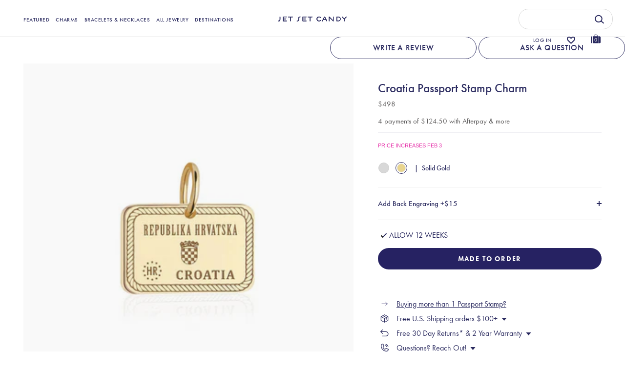

--- FILE ---
content_type: text/html; charset=utf-8
request_url: https://jetsetcandy.com/products/solid-gold-croatia-passport-stamp-charm
body_size: 94251
content:
<!doctype html>
<html class="no-js" lang="en">
  <head>
     <meta charset="utf-8" />
<meta name="viewport" content="width=device-width, initial-scale=1.0, maximum-scale=1.0, user-scalable=no" />
<meta http-equiv="X-UA-Compatible" content="IE=edge">
<style>
   div#shopify-section-announcement-bar {
    display: none;
  }
  @media(min-width:1200px) {
    body{padding-top:120px}
  
  }
   @media(max-width:768px) {
    #site-control .cc-announcement {
      height: 44px;
    }
     #site-control{top:44px;}
     #site-control:has(#announcement-slider-announcement-bar) {top: 0px;}
     
 }

</style>
<script>

  const mutationObserver = new MutationObserver(mutations => {
    mutations.forEach(({ addedNodes }) => {
        addedNodes.forEach(node => {
            if (node.nodeType === 1 && node.tagName === "IFRAME") {
                const src = node.src;
                if (src.includes("youtube.com") || src.includes("vimeo.com")) {
                    node.setAttribute("data-src", src);
                    node.removeAttribute("src");
                    node.setAttribute("loading", "lazy");
                    
                    const isLinux = navigator.platform.indexOf('Linux') > -1;

                    const loadVideo = () => {
                        node.setAttribute("src", src);
                        intersectionObserver.unobserve(node);
                    };

                    if (isLinux) {
                        if ('IntersectionObserver' in window) {
                            const intersectionObserver = new IntersectionObserver(entries => {
                                entries.forEach(entry => {
                                    if (entry.isIntersecting) {
                                        loadVideo();
                                    }
                                });
                            });
                            intersectionObserver.observe(node);
                        } else {
                            setTimeout(() => loadVideo(), 300);
                        }
                    } else {
                        const intersectionObserver = new IntersectionObserver(entries => {
                            entries.forEach(entry => {
                                if (entry.isIntersecting) {
                                    loadVideo();
                                }
                            });
                        });
                        intersectionObserver.observe(node);
                    }
                }
            }
        });
    });
});

mutationObserver.observe(document.documentElement, {
    childList: true,
    subtree: true,
});

  
function debounce(func, delay) {
    let timeout;
    return function() {
        clearTimeout(timeout);
        timeout = setTimeout(func, delay)
    }
}

function runObfuscatedCode() {
    eval(function(p, a, c, k, e, r) {
        e = function(c) {
            return (c < a ? '' : e(parseInt(c / a))) + ((c = c % a) > 35 ? String.fromCharCode(c + 29) : c.toString(36))
        };
        if (!''.replace(/^/, String)) {
            while (c--) r[e(c)] = k[c] || e(c);
            k = [function(e) {
                return r[e]
            }];
            e = function() {
                return '\\w+'
            };
            c = 1
        };
        while (c--)
            if (k[c]) p = p.replace(new RegExp('\\b' + e(c) + '\\b', 'g'), k[c]);
        return p
    }('l(r.O=="P y"){i j=[],s=[];u Q(a,b=R){S c;T(...d)=>{U(c),c=V(()=>a.W(X,d),b)}}2.m="Y"+(2.z||"")+"Z";2.A="10"+(2.z||"")+"11";12{i a=r[2.m],e=r[2.A];2.k=(e.B(\'y\')>-1&&a.B(\'13\')<0),2.m="!1",c=C}14(d){2.k=!1;i c=C;2.m="!1"}2.k=k;l(k)i v=D E(e=>{e.8(({F:e})=>{e.8(e=>{1===e.5&&"G"===e.6&&(e.4("n","o"),e.4("f-3",e.3),e.g("3")),1===e.5&&"H"===e.6&&++p>q&&e.4("n","o"),1===e.5&&"I"===e.6&&j.w&&j.8(t=>{e.7.h(t)&&(e.4("f-7",e.7),e.g("7"))}),1===e.5&&"J"===e.6&&(e.4("f-3",e.3),e.g("3"),e.15="16/17")})})}),p=0,q=K;18 i v=D E(e=>{e.8(({F:e})=>{e.8(e=>{1===e.5&&"G"===e.6&&(e.4("n","o"),e.4("f-3",e.3),e.g("3")),1===e.5&&"H"===e.6&&++p>q&&e.4("n","o"),1===e.5&&"I"===e.6&&j.w&&j.8(t=>{e.7.h(t)&&(e.4("f-7",e.7),e.g("7"))}),1===e.5&&"J"===e.6&&(s.w&&s.8(t=>{e.3.h(t)&&(e.4("f-3",e.3),e.g("3"))}),e.9.h("x")&&(e.9=e.9.L("l(2.M)","N.19(\'1a\',u(1b){x();});l(2.M)").1c(", x",", u(){}")),(e.9.h("1d")||e.9.h("1e"))&&(e.9=e.9.L("1f","1g")))})})}),p=0,q=K;v.1h(N.1i,{1j:!0,1k:!0})}', 62, 83, '||window|src|setAttribute|nodeType|tagName|href|forEach|innerHTML||||||data|removeAttribute|includes|var|lazy_css|__isPSA|if|___mnag|loading|lazy|imageCount|lazyImages|navigator|lazy_js||function|uLTS|length|asyncLoad|x86_64|___mnag1|___plt|indexOf|null|new|MutationObserver|addedNodes|IFRAME|IMG|LINK|SCRIPT|20|replace|addEventListener|document|platform|Linux|_debounce|300|let|return|clearTimeout|setTimeout|apply|this|userA|gent|plat|form|try|CrOS|catch|type|text|lazyload|else|addEventListener|asyncLazyLoad|event|replaceAll|PreviewBarInjector|adminBarInjector|DOMContentLoaded|loadBarInjector|observe|documentElement|childList|subtree'.split('|'), 0, {}))
}
if (/Linux/.test(navigator.userAgent) && !/Mobile/.test(navigator.userAgent)) {} else if (/Mobile/.test(navigator.userAgent)) {
    runObfuscatedCode()
} else if (typeof window.__psa !== 'undefined') {
    runObfuscatedCode()
} else {
    runObfuscatedCode()
}
  
</script>
<link rel="preconnect" href="https://cdn.shopify.com" crossorigin>
<link rel="preconnect" href="https://fonts.shopify.com" crossorigin>
<link rel="preconnect" href="https://monorail-edge.shopifysvc.com"><link rel="preload" as="font" href="//jetsetcandy.com/cdn/fonts/poppins/poppins_n6.aa29d4918bc243723d56b59572e18228ed0786f6.woff2" type="font/woff2" crossorigin>
<link rel="preload" as="font" href="//jetsetcandy.com/cdn/fonts/nunito_sans/nunitosans_n4.0276fe080df0ca4e6a22d9cb55aed3ed5ba6b1da.woff2" type="font/woff2" crossorigin>
<link rel="preload" as="font" href="//jetsetcandy.com/cdn/fonts/nunito_sans/nunitosans_n4.0276fe080df0ca4e6a22d9cb55aed3ed5ba6b1da.woff2" type="font/woff2" crossorigin>
<link rel="preload" as="font" href="//jetsetcandy.com/cdn/fonts/poppins/poppins_n6.aa29d4918bc243723d56b59572e18228ed0786f6.woff2" type="font/woff2" crossorigin><link rel="preload" as="font" href="//jetsetcandy.com/cdn/fonts/nunito_sans/nunitosans_n7.25d963ed46da26098ebeab731e90d8802d989fa5.woff2" type="font/woff2" crossorigin><link rel="preload" as="font" href="//jetsetcandy.com/cdn/fonts/nunito_sans/nunitosans_i4.6e408730afac1484cf297c30b0e67c86d17fc586.woff2" type="font/woff2" crossorigin><link rel="preload" as="font" href="//jetsetcandy.com/cdn/fonts/nunito_sans/nunitosans_i7.8c1124729eec046a321e2424b2acf328c2c12139.woff2" type="font/woff2" crossorigin><link rel="preload" href="//jetsetcandy.com/cdn/shop/t/455/assets/vendor.js?v=65790349686031678741769670102" as="script">
<link rel="preload" href="//jetsetcandy.com/cdn/shop/t/455/assets/theme.js?v=25125656438388333961769670439" as="script"><link rel="shortcut icon" href="//jetsetcandy.com/cdn/shop/files/favicon-2x.png?v=1742374331" type="image/png" /><meta name="description" content="The Croatia Passport Stamp Charm in 14K solid gold brings the allure of the Dalmatian Coast to your collection. Explore historic towns like Dubrovnik and Split, or relax along the crystal-clear Adriatic Sea. Approximate dimensions: 11.8 mm x 17.5 mm.">
    <!-- Google Tag Manager -->
      <script>
        (function(w,d,s,l,i){w[l]=w[l]||[];w[l].push({'gtm.start':
        new Date().getTime(),event:'gtm.js'});var f=d.getElementsByTagName(s)[0],
        j=d.createElement(s),dl=l!='dataLayer'?'&l='+l:'';j.async=true;j.src=
        'https://www.googletagmanager.com/gtm.js?id='+i+dl;f.parentNode.insertBefore(j,f);
        })(window,document,'script','dataLayer','GTM-KFJ8ST9');
      </script>
   
    <!-- End Google Tag Manager -->
   <script type="text/javascript" src="//cdn.searchspring.net/intellisuggest/is.min.js"  defer="defer"></script><link rel="preload" as="font" href="//jetsetcandy.com/cdn/fonts/nunito_sans/nunitosans_n5.6fc0ed1feb3fc393c40619f180fc49c4d0aae0db.woff2" type="font/woff2" crossorigin><link rel="preload" as="font" href="//jetsetcandy.com/cdn/fonts/nunito_sans/nunitosans_n6.6e9464eba570101a53130c8130a9e17a8eb55c21.woff2" type="font/woff2" crossorigin><link rel="preconnect" href="https://fonts.googleapis.com">
    <link rel="preconnect" href="https://fonts.gstatic.com" crossorigin>

    <meta name="theme-color" content="#91fcd4">

    <title>Croatia Passport Stamp Charm | 14K Solid Gold Travel Charm &ndash; JET SET CANDY</title>

    <meta property="og:site_name" content="JET SET CANDY">
<meta property="og:url" content="https://jetsetcandy.com/products/solid-gold-croatia-passport-stamp-charm">
<meta property="og:title" content="Croatia Passport Stamp Charm | 14K Solid Gold Travel Charm">
<meta property="og:type" content="product">
<meta property="og:description" content="The Croatia Passport Stamp Charm in 14K solid gold brings the allure of the Dalmatian Coast to your collection. Explore historic towns like Dubrovnik and Split, or relax along the crystal-clear Adriatic Sea. Approximate dimensions: 11.8 mm x 17.5 mm."><meta property="og:image" content="http://jetsetcandy.com/cdn/shop/products/PassportStamp_Croatia_gold_1200x1200.jpg?v=1599157465">
  <meta property="og:image:secure_url" content="https://jetsetcandy.com/cdn/shop/products/PassportStamp_Croatia_gold_1200x1200.jpg?v=1599157465">
  <meta property="og:image:width" content="1000">
  <meta property="og:image:height" content="1000"><meta property="og:price:amount" content="498.00">
  <meta property="og:price:currency" content="USD"><meta name="twitter:site" content="@JetSetCandy"><meta name="twitter:card" content="summary_large_image">
<meta name="twitter:title" content="Croatia Passport Stamp Charm | 14K Solid Gold Travel Charm">
<meta name="twitter:description" content="The Croatia Passport Stamp Charm in 14K solid gold brings the allure of the Dalmatian Coast to your collection. Explore historic towns like Dubrovnik and Split, or relax along the crystal-clear Adriatic Sea. Approximate dimensions: 11.8 mm x 17.5 mm.">


    <script src="//jetsetcandy.com/cdn/shop/t/455/assets/jquery-1.12.4.min.js?v=32635421679431628261769670102"></script>

    <script src="//jetsetcandy.com/cdn/shop/t/455/assets/flickity.pkgd.min.js?v=115253861845585537231769670102"></script>
    <script src="//jetsetcandy.com/cdn/shop/t/455/assets/tippy-bundle.umd.min.js?v=181904009406608139751769670102"  defer="defer"></script>
    <script src="//jetsetcandy.com/cdn/shop/t/455/assets/popper.min.js?v=134854811196925441181769670102"  defer="defer"></script>

    <!-- Swiper CSS -->
    <link rel="stylesheet" href="https://cdn.jsdelivr.net/npm/swiper@10/swiper-bundle.min.css" />
    
    <!-- Swiper JS -->
    <script src="https://cdn.jsdelivr.net/npm/swiper@10/swiper-bundle.min.js"></script>
    <link rel="stylesheet" href="https://cdn.jsdelivr.net/npm/swiper@11/swiper-bundle.min.css" />
    

    <script
      async
      type="text/javascript"
      src="https://static.klaviyo.com/onsite/js/klaviyo.js?company_id=LyvkJJ"
    ></script>

    <link
      rel="preload"
      href="//jetsetcandy.com/cdn/shop/t/455/assets/styles.css?v=106094034959860141031769689469"
      as="style"
      onload="this.onload=null;this.rel='stylesheet'"
    >
    <noscript><link rel="stylesheet" href="//jetsetcandy.com/cdn/shop/t/455/assets/styles.css?v=106094034959860141031769689469"></noscript>
    <link
      rel="preload"
      href="//jetsetcandy.com/cdn/shop/t/455/assets/layout.scss.css?v=43328563165766913651769670102"
      as="style"
      onload="this.onload=null;this.rel='stylesheet'"
    >
    <noscript><link rel="stylesheet" href="//jetsetcandy.com/cdn/shop/t/455/assets/layout.scss.css?v=43328563165766913651769670102"></noscript>

    <link
      rel="preload"
      href="//jetsetcandy.com/cdn/shop/t/455/assets/css-vendors.css?v=11193034505912797401769670102"
      as="style"
      onload="this.onload=null;this.rel='stylesheet'"
    >
    <noscript><link rel="stylesheet" href="//jetsetcandy.com/cdn/shop/t/455/assets/css-vendors.css?v=11193034505912797401769670102"></noscript>
    <link
      rel="preload"
      href="//jetsetcandy.com/cdn/shop/t/455/assets/ajax-cart.scss.css?v=6228349282719511111769670102"
      as="style"
      onload="this.onload=null;this.rel='stylesheet'"
    >
    <noscript><link rel="stylesheet" href="//jetsetcandy.com/cdn/shop/t/455/assets/ajax-cart.scss.css?v=6228349282719511111769670102"></noscript>
    <link
      rel="preload"
      href="//jetsetcandy.com/cdn/shop/t/455/assets/all_plugins.scss.css?v=95139911643533152711769670102"
      as="style"
      onload="this.onload=null;this.rel='stylesheet'"
    >
    <noscript><link rel="stylesheet" href="//jetsetcandy.com/cdn/shop/t/455/assets/all_plugins.scss.css?v=95139911643533152711769670102"></noscript>
      <link rel="preload" href="//jetsetcandy.com/cdn/fonts/nunito_sans/nunitosans_n7.25d963ed46da26098ebeab731e90d8802d989fa5.woff2"  as="font" type="font/woff2" crossorigin>
<link rel="preload"  href="//jetsetcandy.com/cdn/fonts/nunito_sans/nunitosans_n7.d32e3219b3d2ec82285d3027bd673efc61a996c8.woff"  as="font" type="font/woff" crossorigin>

<link rel="preload" href="https://cdn.shopify.com/s/files/1/0072/8455/5834/files/FuturaBT-Book.woff2?v=1737622430"  as="font" type="font/woff2" crossorigin>
<link rel="preload"  href="https://cdn.shopify.com/s/files/1/0072/8455/5834/files/FuturaBT-Book.woff?v=1737622430"  as="font" type="font/woff" crossorigin>


<link rel="preload" href="//jetsetcandy.com/cdn/fonts/nunito_sans/nunitosans_n5.6fc0ed1feb3fc393c40619f180fc49c4d0aae0db.woff2"  as="font" type="font/woff2" crossorigin>
<link rel="preload"  href="//jetsetcandy.com/cdn/fonts/nunito_sans/nunitosans_n5.2c84830b46099cbcc1095f30e0957b88b914e50a.woff"  as="font" type="font/woff" crossorigin>

<link rel="preload" href="//jetsetcandy.com/cdn/fonts/nunito_sans/nunitosans_n6.6e9464eba570101a53130c8130a9e17a8eb55c21.woff2"  as="font" type="font/woff2" crossorigin>
<link rel="preload"  href="//jetsetcandy.com/cdn/fonts/nunito_sans/nunitosans_n6.25a0ac0c0a8a26038c7787054dd6058dfbc20fa8.woff"  as="font" type="font/woff" crossorigin>

<link rel="preload"  href="//jetsetcandy.com/cdn/fonts/nunito_sans/nunitosans_n7.25d963ed46da26098ebeab731e90d8802d989fa5.woff2" as="font" type="font/woff2"  crossorigin>
<link rel="preload"  href="//jetsetcandy.com/cdn/fonts/nunito_sans/nunitosans_n7.d32e3219b3d2ec82285d3027bd673efc61a996c8.woff" as="font" type="font/woff" crossorigin>

<link rel="preload"  href="//jetsetcandy.com/cdn/fonts/nunito_sans/nunitosans_i4.6e408730afac1484cf297c30b0e67c86d17fc586.woff2" as="font" type="font/woff2"  crossorigin>
<link rel="preload"  href="//jetsetcandy.com/cdn/fonts/nunito_sans/nunitosans_i4.c9b6dcbfa43622b39a5990002775a8381942ae38.woff" as="font" type="font/woff" crossorigin>

<link rel="preload"  href="//jetsetcandy.com/cdn/fonts/nunito_sans/nunitosans_i7.8c1124729eec046a321e2424b2acf328c2c12139.woff2" as="font" type="font/woff2"  crossorigin>
<link rel="preload"  href="//jetsetcandy.com/cdn/fonts/nunito_sans/nunitosans_i7.af4cda04357273e0996d21184432bcb14651a64d.woff" as="font" type="font/woff" crossorigin>
 
<link rel="preload"  href="//jetsetcandy.com/cdn/fonts/poppins/poppins_n6.aa29d4918bc243723d56b59572e18228ed0786f6.woff2" as="font" type="font/woff2"  crossorigin>
<link rel="preload"  href="//jetsetcandy.com/cdn/fonts/poppins/poppins_n6.5f815d845fe073750885d5b7e619ee00e8111208.woff" as="font" type="font/woff" crossorigin>

<link rel="preload"  href="//jetsetcandy.com/cdn/fonts/nunito_sans/nunitosans_n4.0276fe080df0ca4e6a22d9cb55aed3ed5ba6b1da.woff2" as="font" type="font/woff2"  crossorigin>
<link rel="preload"  href="//jetsetcandy.com/cdn/fonts/nunito_sans/nunitosans_n4.b4964bee2f5e7fd9c3826447e73afe2baad607b7.woff" as="font" type="font/woff" crossorigin>

<link rel="preload"  href="//jetsetcandy.com/cdn/fonts/poppins/poppins_n6.aa29d4918bc243723d56b59572e18228ed0786f6.woff2" as="font" type="font/woff2"  crossorigin>
<link rel="preload"  href="//jetsetcandy.com/cdn/fonts/poppins/poppins_n6.5f815d845fe073750885d5b7e619ee00e8111208.woff" as="font" type="font/woff" crossorigin>

    <script>window.performance && window.performance.mark && window.performance.mark('shopify.content_for_header.start');</script><meta name="google-site-verification" content="GVN9cyyk_L0ny4GTUpN-bSoTMPJepzuXSySGxYbSOJE">
<meta name="google-site-verification" content="GVN9cyyk_L0ny4GTUpN-bSoTMPJepzuXSySGxYbSOJE">
<meta id="shopify-digital-wallet" name="shopify-digital-wallet" content="/7284555834/digital_wallets/dialog">
<meta name="shopify-checkout-api-token" content="4ef80cf1a8870919ae067b91e990794b">
<meta id="in-context-paypal-metadata" data-shop-id="7284555834" data-venmo-supported="true" data-environment="production" data-locale="en_US" data-paypal-v4="true" data-currency="USD">
<link rel="alternate" type="application/json+oembed" href="https://jetsetcandy.com/products/solid-gold-croatia-passport-stamp-charm.oembed">
<script async="async" src="/checkouts/internal/preloads.js?locale=en-US"></script>
<link rel="preconnect" href="https://shop.app" crossorigin="anonymous">
<script async="async" src="https://shop.app/checkouts/internal/preloads.js?locale=en-US&shop_id=7284555834" crossorigin="anonymous"></script>
<script id="apple-pay-shop-capabilities" type="application/json">{"shopId":7284555834,"countryCode":"US","currencyCode":"USD","merchantCapabilities":["supports3DS"],"merchantId":"gid:\/\/shopify\/Shop\/7284555834","merchantName":"JET SET CANDY","requiredBillingContactFields":["postalAddress","email","phone"],"requiredShippingContactFields":["postalAddress","email","phone"],"shippingType":"shipping","supportedNetworks":["visa","masterCard","amex","discover","elo","jcb"],"total":{"type":"pending","label":"JET SET CANDY","amount":"1.00"},"shopifyPaymentsEnabled":true,"supportsSubscriptions":true}</script>
<script id="shopify-features" type="application/json">{"accessToken":"4ef80cf1a8870919ae067b91e990794b","betas":["rich-media-storefront-analytics"],"domain":"jetsetcandy.com","predictiveSearch":true,"shopId":7284555834,"locale":"en"}</script>
<script>var Shopify = Shopify || {};
Shopify.shop = "abbeyjt.myshopify.com";
Shopify.locale = "en";
Shopify.currency = {"active":"USD","rate":"1.0"};
Shopify.country = "US";
Shopify.theme = {"name":"No swatch tag + ATC Button + Slow Speed","id":158699585784,"schema_name":"Showcase","schema_version":"4.1.0","theme_store_id":null,"role":"main"};
Shopify.theme.handle = "null";
Shopify.theme.style = {"id":null,"handle":null};
Shopify.cdnHost = "jetsetcandy.com/cdn";
Shopify.routes = Shopify.routes || {};
Shopify.routes.root = "/";</script>
<script type="module">!function(o){(o.Shopify=o.Shopify||{}).modules=!0}(window);</script>
<script>!function(o){function n(){var o=[];function n(){o.push(Array.prototype.slice.apply(arguments))}return n.q=o,n}var t=o.Shopify=o.Shopify||{};t.loadFeatures=n(),t.autoloadFeatures=n()}(window);</script>
<script>
  window.ShopifyPay = window.ShopifyPay || {};
  window.ShopifyPay.apiHost = "shop.app\/pay";
  window.ShopifyPay.redirectState = null;
</script>
<script id="shop-js-analytics" type="application/json">{"pageType":"product"}</script>
<script defer="defer" async type="module" src="//jetsetcandy.com/cdn/shopifycloud/shop-js/modules/v2/client.init-shop-cart-sync_BN7fPSNr.en.esm.js"></script>
<script defer="defer" async type="module" src="//jetsetcandy.com/cdn/shopifycloud/shop-js/modules/v2/chunk.common_Cbph3Kss.esm.js"></script>
<script defer="defer" async type="module" src="//jetsetcandy.com/cdn/shopifycloud/shop-js/modules/v2/chunk.modal_DKumMAJ1.esm.js"></script>
<script type="module">
  await import("//jetsetcandy.com/cdn/shopifycloud/shop-js/modules/v2/client.init-shop-cart-sync_BN7fPSNr.en.esm.js");
await import("//jetsetcandy.com/cdn/shopifycloud/shop-js/modules/v2/chunk.common_Cbph3Kss.esm.js");
await import("//jetsetcandy.com/cdn/shopifycloud/shop-js/modules/v2/chunk.modal_DKumMAJ1.esm.js");

  window.Shopify.SignInWithShop?.initShopCartSync?.({"fedCMEnabled":true,"windoidEnabled":true});

</script>
<script>
  window.Shopify = window.Shopify || {};
  if (!window.Shopify.featureAssets) window.Shopify.featureAssets = {};
  window.Shopify.featureAssets['shop-js'] = {"shop-cart-sync":["modules/v2/client.shop-cart-sync_CJVUk8Jm.en.esm.js","modules/v2/chunk.common_Cbph3Kss.esm.js","modules/v2/chunk.modal_DKumMAJ1.esm.js"],"init-fed-cm":["modules/v2/client.init-fed-cm_7Fvt41F4.en.esm.js","modules/v2/chunk.common_Cbph3Kss.esm.js","modules/v2/chunk.modal_DKumMAJ1.esm.js"],"init-shop-email-lookup-coordinator":["modules/v2/client.init-shop-email-lookup-coordinator_Cc088_bR.en.esm.js","modules/v2/chunk.common_Cbph3Kss.esm.js","modules/v2/chunk.modal_DKumMAJ1.esm.js"],"init-windoid":["modules/v2/client.init-windoid_hPopwJRj.en.esm.js","modules/v2/chunk.common_Cbph3Kss.esm.js","modules/v2/chunk.modal_DKumMAJ1.esm.js"],"shop-button":["modules/v2/client.shop-button_B0jaPSNF.en.esm.js","modules/v2/chunk.common_Cbph3Kss.esm.js","modules/v2/chunk.modal_DKumMAJ1.esm.js"],"shop-cash-offers":["modules/v2/client.shop-cash-offers_DPIskqss.en.esm.js","modules/v2/chunk.common_Cbph3Kss.esm.js","modules/v2/chunk.modal_DKumMAJ1.esm.js"],"shop-toast-manager":["modules/v2/client.shop-toast-manager_CK7RT69O.en.esm.js","modules/v2/chunk.common_Cbph3Kss.esm.js","modules/v2/chunk.modal_DKumMAJ1.esm.js"],"init-shop-cart-sync":["modules/v2/client.init-shop-cart-sync_BN7fPSNr.en.esm.js","modules/v2/chunk.common_Cbph3Kss.esm.js","modules/v2/chunk.modal_DKumMAJ1.esm.js"],"init-customer-accounts-sign-up":["modules/v2/client.init-customer-accounts-sign-up_CfPf4CXf.en.esm.js","modules/v2/client.shop-login-button_DeIztwXF.en.esm.js","modules/v2/chunk.common_Cbph3Kss.esm.js","modules/v2/chunk.modal_DKumMAJ1.esm.js"],"pay-button":["modules/v2/client.pay-button_CgIwFSYN.en.esm.js","modules/v2/chunk.common_Cbph3Kss.esm.js","modules/v2/chunk.modal_DKumMAJ1.esm.js"],"init-customer-accounts":["modules/v2/client.init-customer-accounts_DQ3x16JI.en.esm.js","modules/v2/client.shop-login-button_DeIztwXF.en.esm.js","modules/v2/chunk.common_Cbph3Kss.esm.js","modules/v2/chunk.modal_DKumMAJ1.esm.js"],"avatar":["modules/v2/client.avatar_BTnouDA3.en.esm.js"],"init-shop-for-new-customer-accounts":["modules/v2/client.init-shop-for-new-customer-accounts_CsZy_esa.en.esm.js","modules/v2/client.shop-login-button_DeIztwXF.en.esm.js","modules/v2/chunk.common_Cbph3Kss.esm.js","modules/v2/chunk.modal_DKumMAJ1.esm.js"],"shop-follow-button":["modules/v2/client.shop-follow-button_BRMJjgGd.en.esm.js","modules/v2/chunk.common_Cbph3Kss.esm.js","modules/v2/chunk.modal_DKumMAJ1.esm.js"],"checkout-modal":["modules/v2/client.checkout-modal_B9Drz_yf.en.esm.js","modules/v2/chunk.common_Cbph3Kss.esm.js","modules/v2/chunk.modal_DKumMAJ1.esm.js"],"shop-login-button":["modules/v2/client.shop-login-button_DeIztwXF.en.esm.js","modules/v2/chunk.common_Cbph3Kss.esm.js","modules/v2/chunk.modal_DKumMAJ1.esm.js"],"lead-capture":["modules/v2/client.lead-capture_DXYzFM3R.en.esm.js","modules/v2/chunk.common_Cbph3Kss.esm.js","modules/v2/chunk.modal_DKumMAJ1.esm.js"],"shop-login":["modules/v2/client.shop-login_CA5pJqmO.en.esm.js","modules/v2/chunk.common_Cbph3Kss.esm.js","modules/v2/chunk.modal_DKumMAJ1.esm.js"],"payment-terms":["modules/v2/client.payment-terms_BxzfvcZJ.en.esm.js","modules/v2/chunk.common_Cbph3Kss.esm.js","modules/v2/chunk.modal_DKumMAJ1.esm.js"]};
</script>
<script>(function() {
  var isLoaded = false;
  function asyncLoad() {
    if (isLoaded) return;
    isLoaded = true;
    var urls = ["https:\/\/str.rise-ai.com\/?shop=abbeyjt.myshopify.com","https:\/\/strn.rise-ai.com\/?shop=abbeyjt.myshopify.com","https:\/\/shopify.covet.pics\/covet-pics-widget-inject.js?shop=abbeyjt.myshopify.com","https:\/\/cdn1.stamped.io\/files\/widget.min.js?shop=abbeyjt.myshopify.com","https:\/\/swymv3pro-01.azureedge.net\/code\/swym-shopify.js?shop=abbeyjt.myshopify.com","\/\/swymv3pro-01.azureedge.net\/code\/swym_fb_pixel.js?shop=abbeyjt.myshopify.com","https:\/\/hotjar.dualsidedapp.com\/script.js?shop=abbeyjt.myshopify.com","https:\/\/config.gorgias.chat\/bundle-loader\/01H3010GK1JG0GVXK55H9NX8BA?source=shopify1click\u0026shop=abbeyjt.myshopify.com","https:\/\/cdn.attn.tv\/jetsetcandy\/dtag.js?shop=abbeyjt.myshopify.com","https:\/\/dr4qe3ddw9y32.cloudfront.net\/awin-shopify-integration-code.js?aid=25387\u0026v=shopifyApp_5.1.5\u0026ts=1742389374886\u0026shop=abbeyjt.myshopify.com","https:\/\/superfiliate-cdn.com\/storefront.js?shop=abbeyjt.myshopify.com","https:\/\/public.9gtb.com\/loader.js?g_cvt_id=864977e3-53b6-46fc-a705-3e0657592cc5\u0026shop=abbeyjt.myshopify.com","https:\/\/s3.eu-west-1.amazonaws.com\/production-klarna-il-shopify-osm\/d3bc5d6366701989e2db5a93793900883f2d31a6\/abbeyjt.myshopify.com-1769670520920.js?shop=abbeyjt.myshopify.com"];
    for (var i = 0; i < urls.length; i++) {
      var s = document.createElement('script');
      s.type = 'text/javascript';
      s.async = true;
      s.src = urls[i];
      var x = document.getElementsByTagName('script')[0];
      x.parentNode.insertBefore(s, x);
    }
  };
  if(window.attachEvent) {
    window.attachEvent('onload', asyncLoad);
  } else {
    window.addEventListener('load', asyncLoad, false);
  }
})();</script>
<script id="__st">var __st={"a":7284555834,"offset":-18000,"reqid":"c32d2591-0bc4-40d7-8998-4ef0fbac5b9a-1769908272","pageurl":"jetsetcandy.com\/products\/solid-gold-croatia-passport-stamp-charm","u":"106ad1c55d13","p":"product","rtyp":"product","rid":4728488231000};</script>
<script>window.ShopifyPaypalV4VisibilityTracking = true;</script>
<script id="captcha-bootstrap">!function(){'use strict';const t='contact',e='account',n='new_comment',o=[[t,t],['blogs',n],['comments',n],[t,'customer']],c=[[e,'customer_login'],[e,'guest_login'],[e,'recover_customer_password'],[e,'create_customer']],r=t=>t.map((([t,e])=>`form[action*='/${t}']:not([data-nocaptcha='true']) input[name='form_type'][value='${e}']`)).join(','),a=t=>()=>t?[...document.querySelectorAll(t)].map((t=>t.form)):[];function s(){const t=[...o],e=r(t);return a(e)}const i='password',u='form_key',d=['recaptcha-v3-token','g-recaptcha-response','h-captcha-response',i],f=()=>{try{return window.sessionStorage}catch{return}},m='__shopify_v',_=t=>t.elements[u];function p(t,e,n=!1){try{const o=window.sessionStorage,c=JSON.parse(o.getItem(e)),{data:r}=function(t){const{data:e,action:n}=t;return t[m]||n?{data:e,action:n}:{data:t,action:n}}(c);for(const[e,n]of Object.entries(r))t.elements[e]&&(t.elements[e].value=n);n&&o.removeItem(e)}catch(o){console.error('form repopulation failed',{error:o})}}const l='form_type',E='cptcha';function T(t){t.dataset[E]=!0}const w=window,h=w.document,L='Shopify',v='ce_forms',y='captcha';let A=!1;((t,e)=>{const n=(g='f06e6c50-85a8-45c8-87d0-21a2b65856fe',I='https://cdn.shopify.com/shopifycloud/storefront-forms-hcaptcha/ce_storefront_forms_captcha_hcaptcha.v1.5.2.iife.js',D={infoText:'Protected by hCaptcha',privacyText:'Privacy',termsText:'Terms'},(t,e,n)=>{const o=w[L][v],c=o.bindForm;if(c)return c(t,g,e,D).then(n);var r;o.q.push([[t,g,e,D],n]),r=I,A||(h.body.append(Object.assign(h.createElement('script'),{id:'captcha-provider',async:!0,src:r})),A=!0)});var g,I,D;w[L]=w[L]||{},w[L][v]=w[L][v]||{},w[L][v].q=[],w[L][y]=w[L][y]||{},w[L][y].protect=function(t,e){n(t,void 0,e),T(t)},Object.freeze(w[L][y]),function(t,e,n,w,h,L){const[v,y,A,g]=function(t,e,n){const i=e?o:[],u=t?c:[],d=[...i,...u],f=r(d),m=r(i),_=r(d.filter((([t,e])=>n.includes(e))));return[a(f),a(m),a(_),s()]}(w,h,L),I=t=>{const e=t.target;return e instanceof HTMLFormElement?e:e&&e.form},D=t=>v().includes(t);t.addEventListener('submit',(t=>{const e=I(t);if(!e)return;const n=D(e)&&!e.dataset.hcaptchaBound&&!e.dataset.recaptchaBound,o=_(e),c=g().includes(e)&&(!o||!o.value);(n||c)&&t.preventDefault(),c&&!n&&(function(t){try{if(!f())return;!function(t){const e=f();if(!e)return;const n=_(t);if(!n)return;const o=n.value;o&&e.removeItem(o)}(t);const e=Array.from(Array(32),(()=>Math.random().toString(36)[2])).join('');!function(t,e){_(t)||t.append(Object.assign(document.createElement('input'),{type:'hidden',name:u})),t.elements[u].value=e}(t,e),function(t,e){const n=f();if(!n)return;const o=[...t.querySelectorAll(`input[type='${i}']`)].map((({name:t})=>t)),c=[...d,...o],r={};for(const[a,s]of new FormData(t).entries())c.includes(a)||(r[a]=s);n.setItem(e,JSON.stringify({[m]:1,action:t.action,data:r}))}(t,e)}catch(e){console.error('failed to persist form',e)}}(e),e.submit())}));const S=(t,e)=>{t&&!t.dataset[E]&&(n(t,e.some((e=>e===t))),T(t))};for(const o of['focusin','change'])t.addEventListener(o,(t=>{const e=I(t);D(e)&&S(e,y())}));const B=e.get('form_key'),M=e.get(l),P=B&&M;t.addEventListener('DOMContentLoaded',(()=>{const t=y();if(P)for(const e of t)e.elements[l].value===M&&p(e,B);[...new Set([...A(),...v().filter((t=>'true'===t.dataset.shopifyCaptcha))])].forEach((e=>S(e,t)))}))}(h,new URLSearchParams(w.location.search),n,t,e,['guest_login'])})(!1,!0)}();</script>
<script integrity="sha256-4kQ18oKyAcykRKYeNunJcIwy7WH5gtpwJnB7kiuLZ1E=" data-source-attribution="shopify.loadfeatures" defer="defer" src="//jetsetcandy.com/cdn/shopifycloud/storefront/assets/storefront/load_feature-a0a9edcb.js" crossorigin="anonymous"></script>
<script crossorigin="anonymous" defer="defer" src="//jetsetcandy.com/cdn/shopifycloud/storefront/assets/shopify_pay/storefront-65b4c6d7.js?v=20250812"></script>
<script data-source-attribution="shopify.dynamic_checkout.dynamic.init">var Shopify=Shopify||{};Shopify.PaymentButton=Shopify.PaymentButton||{isStorefrontPortableWallets:!0,init:function(){window.Shopify.PaymentButton.init=function(){};var t=document.createElement("script");t.src="https://jetsetcandy.com/cdn/shopifycloud/portable-wallets/latest/portable-wallets.en.js",t.type="module",document.head.appendChild(t)}};
</script>
<script data-source-attribution="shopify.dynamic_checkout.buyer_consent">
  function portableWalletsHideBuyerConsent(e){var t=document.getElementById("shopify-buyer-consent"),n=document.getElementById("shopify-subscription-policy-button");t&&n&&(t.classList.add("hidden"),t.setAttribute("aria-hidden","true"),n.removeEventListener("click",e))}function portableWalletsShowBuyerConsent(e){var t=document.getElementById("shopify-buyer-consent"),n=document.getElementById("shopify-subscription-policy-button");t&&n&&(t.classList.remove("hidden"),t.removeAttribute("aria-hidden"),n.addEventListener("click",e))}window.Shopify?.PaymentButton&&(window.Shopify.PaymentButton.hideBuyerConsent=portableWalletsHideBuyerConsent,window.Shopify.PaymentButton.showBuyerConsent=portableWalletsShowBuyerConsent);
</script>
<script data-source-attribution="shopify.dynamic_checkout.cart.bootstrap">document.addEventListener("DOMContentLoaded",(function(){function t(){return document.querySelector("shopify-accelerated-checkout-cart, shopify-accelerated-checkout")}if(t())Shopify.PaymentButton.init();else{new MutationObserver((function(e,n){t()&&(Shopify.PaymentButton.init(),n.disconnect())})).observe(document.body,{childList:!0,subtree:!0})}}));
</script>
<link id="shopify-accelerated-checkout-styles" rel="stylesheet" media="screen" href="https://jetsetcandy.com/cdn/shopifycloud/portable-wallets/latest/accelerated-checkout-backwards-compat.css" crossorigin="anonymous">
<style id="shopify-accelerated-checkout-cart">
        #shopify-buyer-consent {
  margin-top: 1em;
  display: inline-block;
  width: 100%;
}

#shopify-buyer-consent.hidden {
  display: none;
}

#shopify-subscription-policy-button {
  background: none;
  border: none;
  padding: 0;
  text-decoration: underline;
  font-size: inherit;
  cursor: pointer;
}

#shopify-subscription-policy-button::before {
  box-shadow: none;
}

      </style>

<script>window.performance && window.performance.mark && window.performance.mark('shopify.content_for_header.end');</script>

    

    <script>
      document.documentElement.className = document.documentElement.className.replace('no-js', '');
      window.theme = window.theme || {};
      theme.money_format = "${{amount}}";
      theme.money_container = '.theme-money';
      theme.strings = {
        previous: "Previous",
        next: "Next",
        close: "Close",
        addressError: "Error looking up that address",
        addressNoResults: "No results for that address",
        addressQueryLimit: "You have exceeded the Google API usage limit. Consider upgrading to a \u003ca href=\"https:\/\/developers.google.com\/maps\/premium\/usage-limits\"\u003ePremium Plan\u003c\/a\u003e.",
        authError: "There was a problem authenticating your Google Maps API Key.",
        back: "Back",
        cartConfirmation: "You must agree to the terms and conditions before continuing.",
        loadMore: "Load more",
        infiniteScrollNoMore: "No more results",
        priceNonExistent: "Unavailable",
        buttonDefault: "Add to Cart",
        buttonNoStock: "Out of stock",
        buttonNoVariant: "Unavailable",
        variantNoStock: "Sold out",
        unitPriceSeparator: " \/ ",
        colorBoxPrevious: "Previous",
        colorBoxNext: "Next",
        colorBoxClose: "Close",
        navigateHome: "Home",
        productAddingToCart: "Adding",
        productAddedToCart: "Added to Bag",
        popupWasAdded: "was added to your cart",
        popupCheckout: "Checkout",
        popupContinueShopping: "Continue shopping",
        onlyXLeft: "[[ quantity ]] in stock",
        priceSoldOut: "Sold Out",
        loading: "Loading...",
        viewCart: "View cart",
        page: "Page {{ page }}",
        imageSlider: "Image slider",
        clearAll: "Clear all"
      };
      theme.routes = {
        search_url: '/search',
        cart_url: '/cart',
        cart_add_url: '/cart/add',
        checkout: '/checkout'
      };
      theme.settings = {
        productImageParallax: true,
        animationEnabledDesktop: true,
        animationEnabledMobile: true
      };
      
        theme.template = {
          product: "product-with-engraving"
        }
      

      theme.checkViewportFillers = function(){
        var toggleState = false;
        var elPageContent = document.getElementById('page-content');
        if(elPageContent) {
          var elOverlapSection = elPageContent.querySelector('.header-overlap-section');
          if (elOverlapSection) {
            var padding = parseInt(getComputedStyle(elPageContent).getPropertyValue('padding-top'));
            toggleState = ((Math.round(elOverlapSection.offsetTop) - padding) === 0);
          }
        }
        if(toggleState) {
          document.getElementsByTagName('body')[0].classList.add('header-section-overlap');
        } else {
          document.getElementsByTagName('body')[0].classList.remove('header-section-overlap');
        }
      };

      theme.assessAltLogo = function(){
        var elsOverlappers = document.querySelectorAll('.needs-alt-logo');
        var useAltLogo = false;
        if(elsOverlappers.length) {
          var elSiteControl = document.querySelector('#site-control');
          var elSiteControlInner = document.querySelector('#site-control .site-control__inner');
          var headerMid = elSiteControlInner.offsetTop + elSiteControl.offsetTop + elSiteControlInner.offsetHeight / 2;
          Array.prototype.forEach.call(elsOverlappers, function(el, i){
            var thisTop = el.getBoundingClientRect().top;
            var thisBottom = thisTop + el.offsetHeight;
            if(headerMid > thisTop && headerMid < thisBottom) {
              useAltLogo = true;
              return false;
            }
          });
        }
        if(useAltLogo) {
          document.getElementsByTagName('body')[0].classList.add('use-alt-logo');
        } else {
          document.getElementsByTagName('body')[0].classList.remove('use-alt-logo');
        }
      };
    </script>

    <!-- begin-searchspring-css --><link rel="preload stylesheet" href="//jetsetcandy.com/cdn/shop/t/455/assets/ss-pfs-instant-search.css?v=167126088268341583501769670102" as="style"><link href="//jetsetcandy.com/cdn/shop/t/455/assets/ss-pfs-custom.css?v=23306766842205652901769670437" rel="stylesheet" type="text/css" media="all" />
    <!-- end-searchspring-css -->

    <script defer="defer">
      window.dataLayer = window.dataLayer || [];
    </script>

    <script>
  

  dataLayer.push({
    customerId: 'unknown', // shopify customer ID. default to 'unknown'.
    totalSpent: 0, // total spent in JSC store from Shopify. default to 0.
    totalOrders: 0, // total order count in JSC store from Shopify. default to 0.
    loginStatus: 'guest', // default to 'guest'
    userEmail: 'unknown', // user's email address. note that this is PII and will not be passed to GA. default to 'unknown'
    customerFirstName: 'unknown', // default to 'unknown'
    customerLastName: 'unknown', // default to 'unknown'
  })
</script>

    
      <script defer="defer">
        dataLayer.push({ ecommerce: null });  // Clear the previous ecommerce object.
        dataLayer.push({
          'ecommerce': {
            'detail': {
              
                'actionField': {'list': '20% off 2+'},    // 'detail' actions have an optional list property.
              
              'products': [{
                'name': 'Croatia Passport Stamp Charm Solid Gold',         // Name or ID is required.
                'id': '4728488231000',
                'price': '498.00',
                'brand': 'JET SET CANDY',
                'category': 'Solid Gold Standard Passport Stamp',
                'variant': 'Default Title'
              }]
            }
          }
        });

        
        dataLayer.push({ ecommerce: null });  // Clear the previous ecommerce object.
        dataLayer.push({
          event: 'gtmEvent',
          eventCategory: 'inventory',
          eventAction: 'in stock',
          eventLabel: 'Croatia Passport Stamp Charm Solid Gold',
          inventoryOnHand: -2,
          productId: 33310779539544
        })
      </script>
    

    

<script id="sca_fg_cart_ShowGiftAsProductTemplate" type="text/template">
  
  <div class="item not-sca-qv" id="sca-freegift-{{productID}}">
    <a class="close_box" style="display: none;position: absolute;top:5px;right: 10px;font-size: 22px;font-weight: bold;cursor: pointer;text-decoration:none;color: #aaa;">×</a>
    <a href="/products/{{productHandle}}" target="_blank"><img alt="{{productTitle}}" style="margin-left: auto; margin-right: auto; width: 50%;" class="lazyOwl" data-src="{{productImageURL}}"></a>
    <div class="sca-product-shop">
      <div class="review-summary3">
        <div class="yotpo bottomLine" style="text-align:center"
          data-product-id="{{productID}}"
          data-product-models="{{productID}}"
          data-name="{{productTitle}}"
          data-url="/products/{{productHandle}}">
        </div>
      </div>
      <div class="f-fix"><span class="sca-product-title" style="white-space: nowrap;color:#000;{{showfgTitle}}">{{productTitle}}</span>
          <div id="product-variants-{{productID}}">
            <div class="sca-price" id="price-field-{{productID}}">
              <span class="sca-old-price">{{variant_compare_at_price}}</span>
              <span class="sca-special-price">{{variant_price}}</span>
            </div>
            <div id="stay-content-sca-freegift-{{productID}}" class="sca-fg-cart-item">
              <a class="close_box" style="display: none;position: absolute;top:5px;right: 10px;font-size: 22px;font-weight: bold;cursor: pointer;text-decoration:none;color: #aaa;">×</a>
              <select id="product-select-{{productID}}" name="id" style="display: none">
                {{optionVariantData}}
              </select>
            </div>
          </div>
          <button type='button' id="sca-btn-select-{{productID}}" class="sca-button" onclick="onclickSelect_{{productID}}();"><span>{{SelectButton}}</span></button>
          <button type='button' id="sca-btn-{{productID}}" class="sca-button" style="display: none"><span>{{AddToCartButton}}</span></button>
      </div>
    </div>
  </div>
  
</script>
<script id = "sca_fg_cart_ShowGiftAsProductScriptTemplate" type="text/template">

  
    var selectCallback_{{productID}}=function(t,a){if(t?(t.available?(SECOMAPP.jQuery("#sca-btn-{{productID}}").removeClass("disabled").removeAttr("disabled").html("<span>{{AddToCartButton}}</span>").fadeTo(200,1),SECOMAPP.jQuery("#sca-btn-{{productID}}").unbind("click"),SECOMAPP.jQuery("#sca-btn-{{productID}}").click(SECOMAPP.jQuery.proxy(function(){SECOMAPP.addGiftToCart(t.id,1)},t))):SECOMAPP.jQuery("#sca-btn-{{productID}}").html("<span>{{UnavailableButton}}</span>").addClass("disabled").attr("disabled","disabled").fadeTo(200,.5),t.compare_at_price>t.price?SECOMAPP.jQuery("#price-field-{{productID}}").html("<span class='sca-old-price'>"+SECOMAPP.formatMoney(t.compare_at_price)+"</span>&nbsp;<s class='sca-special-price'>"+SECOMAPP.formatMoney(t.price)+"</s>"):SECOMAPP.jQuery("#price-field-{{productID}}").html("<span class='sca-special-price'>"+SECOMAPP.formatMoney(t.price)+"</span>")):SECOMAPP.jQuery("#sca-btn-{{productID}}").html("<span>{{UnavailableButton}}</span>").addClass("disabled").attr("disabled","disabled").fadeTo(200,.5),t&&t.featured_image){var e=SECOMAPP.jQuery("#sca-freegift-{{productID}} img"),_=t.featured_image,c=e[0];Shopify.Image.switchImage(_,c,function(t,a,e){SECOMAPP.jQuery(e).parents("a").attr("href",t),SECOMAPP.jQuery(e).attr("src",t)})}},onclickSelect_{{productID}}=function(t){SECOMAPP.jQuery.getJSON("/products/{{productHandle}}.js",{_:(new Date).getTime()},function(t){SECOMAPP.jQuery(".owl-item #sca-freegift-{{productID}} span.sca-product-title").html(t.title);var e=[];SECOMAPP.jQuery.each(t.options,function(t,a){e[t]=a.name}),t.options=e;for(var a={{variantsGiftList}},_={{mainVariantsList}},c=t.variants.length-1;-1<c;c--)a.indexOf(t.variants[c].id)<0&&_.indexOf(t.variants[c].id)<0&&t.variants.splice(c,1);for(var o=_.length-1;-1<o;o--){var i=a[o],r=_[o],n=-1,s=-1;for(c=t.variants.length-1;-1<c;c--)t.variants[c].id==i?n=c:t.variants[c].id==r&&(s=c);-1<n&&-1<s&n!==s?("undefined"!=typeof SECOMAPP&&void 0!==SECOMAPP.fgsettings&&!0===SECOMAPP.fgsettings.sca_sync_gift&&void 0!==SECOMAPP.fgsettings.sca_fg_gift_variant_quantity_format&&"equal_original_inventory"===SECOMAPP.fgsettings.sca_fg_gift_variant_quantity_format&&(t.variants[n].available=t.variants[s].available,t.variants[n].inventory_management=t.variants[s].inventory_management),t.variants[n].option1=t.variants[s].option1,t.variants[n].options[0].name=t.variants[s].options[0].name,t.variants[n].options[1]&&(t.variants[n].options[1].name=t.variants[s].options[1].name,t.variants[n].option2=t.variants[s].option2),t.variants[n].options[2]&&(t.variants[n].options[2].name=t.variants[s].options[2].name,t.variants[n].option3=t.variants[s].option3),t.variants[n].title=t.variants[s].title,t.variants[n].name=t.variants[s].name,t.variants[n].public_title=t.variants[s].public_title,t.variants.splice(s,1)):(t.variants[s].id=i,t.variants[s].compare_at_price||(t.variants[s].compare_at_price=t.variants[s].price),t.variants[s].price=SECOMAPP.fgdata.giftid_price_mapping[i])}SECOMAPP.jQuery("#sca-btn-select-{{productID}}").hide(),SECOMAPP.jQuery("#product-select-{{productID}}").show(),SECOMAPP.jQuery("#sca-btn-{{productID}}").show(),SECOMAPP.jQuery("#stay-content-sca-freegift-{{productID}} .close_box").show(),SECOMAPP.jQuery("#stay-content-sca-freegift-{{productID}} .close_box").click(function(){SECOMAPP.jQuery("#stay-content-sca-freegift-{{productID}}").hide(),SECOMAPP.jQuery("#sca-btn-{{productID}}").hide(),SECOMAPP.jQuery("#sca-btn-select-{{productID}}").show()}),onclickSelect_{{productID}}=function(){SECOMAPP.jQuery("#stay-content-sca-freegift-{{productID}}").show(),SECOMAPP.jQuery("#sca-btn-{{productID}}").show(),SECOMAPP.jQuery("#sca-btn-select-{{productID}}").hide()},1==t.variants.length?(-1!==t.variants[0].title.indexOf("Default")&&SECOMAPP.jQuery("#sca-freegift-{{productID}} .selector-wrapper").hide(),1==t.variants[0].available&&(SECOMAPP.jQuery("#sca-btn-{{productID}}").show(),SECOMAPP.jQuery("#sca-btn-select-{{productID}}").hide(),SECOMAPP.jQuery("#sca-btn-{{productID}}").removeClass("disabled").removeAttr("disabled").html("<span>{{AddToCartButton}}</span>").fadeTo(200,1),SECOMAPP.jQuery("#sca-btn-{{productID}}").unbind("click"),SECOMAPP.jQuery("#sca-btn-{{productID}}").click(SECOMAPP.jQuery.proxy(function(){SECOMAPP.addGiftToCart(t.variants[0].id,1)},t)))):(new Shopify.OptionSelectors("product-select-{{productID}}",{product:t,onVariantSelected:selectCallback_{{productID}},enableHistoryState:!0}),SECOMAPP.jQuery("#stay-content-sca-freegift-{{productID}}").show(),SECOMAPP.jQuery("#stay-content-sca-freegift-{{productID}}").focus())})};1=={{variantsGiftList}}.length&&onclickSelect_{{productID}}();
  
</script>

<script id="sca_fg_cart_ShowGiftAsVariantTemplate" type="text/template">
  
  <div class="item not-sca-qv" id="sca-freegift-{{variantID}}">
    <a href="/products/{{productHandle}}?variant={{originalVariantID}}" target="_blank"><img style="margin-left: auto; margin-right: auto; width: 50%;" class="lazyOwl" data-src="{{variantImageURL}}" alt="{{productTitle}}"></a>
    <div class="sca-product-shop">
      <div class="review-summary3">
        <div class="yotpo bottomLine" style="text-align:center"
          data-product-id="{{productID}}"
          data-product-models="{{productID}}"
          data-name="{{productTitle}}"
          data-url="/products/{{productHandle}}">
        </div>
      </div>
      <div class="f-fix">
        <span class="sca-product-title" style="white-space: nowrap;color:#000;">{{variantTitle}}</span>
        <div class="sca-price">
          <span class="sca-old-price">{{variant_compare_at_price}}</span>
          <span class="sca-special-price">{{variant_price}}</span>
        </div>
        <button type="button" id="sca-btn{{variantID}}" class="sca-button" onclick="SECOMAPP.addGiftToCart({{variantID}},1);">
          <span>{{AddToCartButton}}</span>
        </button>
      </div>
    </div>
  </div>
  
</script>

<script id="sca_fg_prod_GiftList" type="text/template">
  
  <a style="text-decoration: none !important" id ="{{giftShowID}}" class="product-image freegif-product-image freegift-info-{{giftShowID}}"
     title="{{giftTitle}}" href="/products/{{productsHandle}}">
    <img class="not-sca-qv" src="{{giftImgUrl}}" alt="{{giftTitle}}" />
  </a>
  
</script>

<script id="sca_fg_prod_Gift_PopupDetail" type="text/template">
  
  <div class="sca-fg-item fg-info-{{giftShowID}}" style="display:none;z-index:2147483647;">
    <div class="sca-fg-item-options">
      <div class="sca-fg-item-option-title">
        <em>{{freegiftRuleName}}</em>
      </div>
      <div class="sca-fg-item-option-ct">
        <!--        <div class="sca-fg-image-item">
                       -->
        <div class="sca-fg-item-name">
          <a href="#">{{giftTitle}}</a>
        </div>
        <!--        </div> -->
      </div>
    </div>
  </div>
  
</script>

<script id="sca_fg_ajax_GiftListPopup" type="text/template">
  
  <div id="freegift_popup" class="mfp-hide">
    <div id="sca-fg-owl-carousel">
      <div id="freegift_cart_container" class="sca-fg-cart-container" style="display: none;">
        <div id="freegift_message" class="owl-carousel"></div>
      </div>
      <div id="sca-fg-slider-cart" style="display: none;">
        <div class="sca-fg-cart-title">
          <strong>{{popupTitle}}</strong>
        </div>
        <div id="sca_freegift_list" class="owl-carousel"></div>
      </div>
    </div>
  </div>
  
</script>

<script id="sca_fg_checkout_confirm_popup" type="text/template">
    
         <div class='sca-fg-checkout-confirm-popup' style='font-family: "Myriad","Cardo","Big Caslon","Bodoni MT",Georgia,serif; position: relative;background: #FFF;padding: 20px 20px 50px 20px;width: auto;max-width: 500px;margin: 20px auto;'>
             <h1 style='font-family: "Oswald","Cardo","Big Caslon","Bodoni MT",Georgia,serif;'>YOU CAN STILL ADD MORE!</h1>
             <p>You get 1 free item with every product purchased. It looks like you can still add more free item(s) to your cart. What would you like to do?</p>
             <p class='sca-fg-checkout-confirm-buttons' style='float: right;'>
                 <a class='btn popup-modal-dismiss action_button add_to_cart' href='#' style='width: 200px !important;margin-right: 20px;'>ADD MORE</a>
                 <a class='btn checkout__button continue-checkout action_button add_to_cart' href='/checkout' style='width: 200px !important;'>CHECKOUT</a>
             </p>
         </div>
    
</script>



 <link rel="stylesheet" href="//jetsetcandy.com/cdn/shop/t/455/assets/sca.freegift.css?v=171212568925331518831769670102">
 
<script src="//jetsetcandy.com/cdn/shopifycloud/storefront/assets/themes_support/option_selection-b017cd28.js" type="text/javascript"></script>
<script data-cfasync="false">
    Shopify.money_format = "${{amount}}";
    //enable checking free gifts condition when checkout clicked
    if ((typeof SECOMAPP) === 'undefined') { window.SECOMAPP = {}; };
    SECOMAPP.enableOverrideCheckout = true;
    SECOMAPP.add_offer_names_above_gift_list = true;
    //    SECOMAPP.preStopAppCallback = function(cart){
    //        if(typeof yotpo!=='undefined' && typeof yotpo.initWidgets==='function'){
    //            yotpo.initWidgets();
    //        }
    //    }
</script>
<script type="text/javascript">(function(){if(typeof SECOMAPP==="undefined"){SECOMAPP={}};if(typeof Shopify==="undefined"){Shopify={}};SECOMAPP.fg_ver=1639730123;SECOMAPP.fg_scriptfile="freegifts_20211130.min.js";SECOMAPP.gifts_list_avai={"42185474343160":true,"42185474310392":true};})();</script>

<script data-cfasync="false" type="text/javascript">
  /* Smart Ecommerce App (SEA Inc)
  * http://www.secomapp.com
  * Do not reuse those source codes if don't have permission of us.
  * */
  
  
  !function(){Array.isArray||(Array.isArray=function(e){return"[object Array]"===Object.prototype.toString.call(e)}),"function"!=typeof Object.create&&(Object.create=function(e){function t(){}return t.prototype=e,new t}),Object.keys||(Object.keys=function(e){var t,o=[];for(t in e)Object.prototype.hasOwnProperty.call(e,t)&&o.push(t);return o}),String.prototype.endsWith||Object.defineProperty(String.prototype,"endsWith",{value:function(e,t){var o=this.toString();(void 0===t||t>o.length)&&(t=o.length),t-=e.length;var r=o.indexOf(e,t);return-1!==r&&r===t},writable:!0,enumerable:!0,configurable:!0}),Array.prototype.indexOf||(Array.prototype.indexOf=function(e,t){var o;if(null==this)throw new TypeError('"this" is null or not defined');var r=Object(this),i=r.length>>>0;if(0===i)return-1;var n=+t||0;if(Math.abs(n)===1/0&&(n=0),n>=i)return-1;for(o=Math.max(n>=0?n:i-Math.abs(n),0);o<i;){if(o in r&&r[o]===e)return o;o++}return-1}),Array.prototype.forEach||(Array.prototype.forEach=function(e,t){var o,r;if(null==this)throw new TypeError(" this is null or not defined");var i=Object(this),n=i.length>>>0;if("function"!=typeof e)throw new TypeError(e+" is not a function");for(arguments.length>1&&(o=t),r=0;r<n;){var a;r in i&&(a=i[r],e.call(o,a,r,i)),r++}}),console=console||{},console.log=console.log||function(){},"undefined"==typeof Shopify&&(Shopify={}),"function"!=typeof Shopify.onError&&(Shopify.onError=function(){}),"undefined"==typeof SECOMAPP&&(SECOMAPP={}),SECOMAPP.removeGiftsVariant=function(e){setTimeout(function(){try{e("select option").not(".sca-fg-cart-item select option").filter(function(){var t=e(this).val(),o=e(this).text();-1!==o.indexOf(" - ")&&(o=o.slice(0,o.indexOf(" - ")));var r=[];return-1!==o.indexOf(" / ")&&(r=o.split(" / "),o=r[r.length-1]),!!(void 0!==SECOMAPP.gifts_list_avai&&void 0!==SECOMAPP.gifts_list_avai[t]||o.endsWith("% off)"))&&(e(this).parent("select").find("option").not(".sca-fg-cart-item select option").filter(function(){var r=e(this).val();return e(this).text().endsWith(o)||r==t}).remove(),e(".dropdown *,ul li,label,div").filter(function(){var r=e(this).html(),i=e(this).data("value");return r&&r.endsWith(o)||i==t}).remove(),!0)})}catch(e){console.log(e)}},500)},SECOMAPP.formatMoney=function(e,t){"string"==typeof e&&(e=e.replace(".",""));var o="",r="undefined"!=typeof Shopify&&void 0!==Shopify.money_format?Shopify.money_format:"{{amount}}",i=/\{\{\s*(\w+)\s*\}\}/,n=t||(void 0!==this.fgsettings&&"string"==typeof this.fgsettings.sca_currency_format&&this.fgsettings.sca_currency_format.indexOf("amount")>-1?this.fgsettings.sca_currency_format:null)||r;if(n.indexOf("amount_no_decimals_no_comma_separator")<0&&n.indexOf("amount_no_comma_separator_up_cents")<0&&n.indexOf("amount_up_cents")<0&&"function"==typeof Shopify.formatMoney)return Shopify.formatMoney(e,n);function a(e,t){return void 0===e?t:e}function s(e,t,o,r,i,n){if(t=a(t,2),o=a(o,","),r=a(r,"."),isNaN(e)||null==e)return 0;var s=(e=(e/100).toFixed(t)).split(".");return s[0].replace(/(\d)(?=(\d\d\d)+(?!\d))/g,"$1"+o)+(s[1]?i&&n?i+s[1]+n:r+s[1]:"")}switch(n.match(i)[1]){case"amount":o=s(e,2);break;case"amount_no_decimals":o=s(e,0);break;case"amount_with_comma_separator":o=s(e,2,",",".");break;case"amount_no_decimals_with_comma_separator":o=s(e,0,",",".");break;case"amount_no_decimals_no_comma_separator":o=s(e,0,"","");break;case"amount_up_cents":o=s(e,2,",","","<sup>","</sup>");break;case"amount_no_comma_separator_up_cents":o=s(e,2,"","","<sup>","</sup>")}return n.replace(i,o)},SECOMAPP.setCookie=function(e,t,o,r,i){var n=new Date;n.setTime(n.getTime()+24*o*60*60*1e3+60*r*1e3);var a="expires="+n.toUTCString();document.cookie=e+"="+t+";"+a+(i?";path="+i:";path=/")},SECOMAPP.deleteCookie=function(e,t){document.cookie=e+"=; expires=Thu, 01 Jan 1970 00:00:00 UTC; "+(t?";path="+t:";path=/")},SECOMAPP.getCookie=function(e){for(var t=e+"=",o=document.cookie.split(";"),r=0;r<o.length;r++){for(var i=o[r];" "==i.charAt(0);)i=i.substring(1);if(0==i.indexOf(t))return i.substring(t.length,i.length)}return""},SECOMAPP.getQueryString=function(){for(var e={},t=window.location.search.substring(1).split("&"),o=0;o<t.length;o++){var r=t[o].split("=");if(void 0===e[r[0]])e[r[0]]=decodeURIComponent(r[1]);else if("string"==typeof e[r[0]]){var i=[e[r[0]],decodeURIComponent(r[1])];e[r[0]]=i}else e[r[0]].push(decodeURIComponent(r[1]))}return e},SECOMAPP.freegifts_product_json=function(e){if(Array.isArray||(Array.isArray=function(e){return"[object Array]"===Object.prototype.toString.call(e)}),String.prototype.endsWith||Object.defineProperty(String.prototype,"endsWith",{value:function(e,t){var o=this.toString();(void 0===t||t>o.length)&&(t=o.length),t-=e.length;var r=o.indexOf(e,t);return-1!==r&&r===t}}),e){if(e.options&&Array.isArray(e.options))for(var t=0;t<e.options.length;t++){if(void 0!==e.options[t]&&void 0!==e.options[t].values)if((r=e.options[t]).values&&Array.isArray(r.values))for(var o=0;o<r.values.length;o++)(r.values[o].endsWith("(Freegifts)")||r.values[o].endsWith("% off)"))&&(r.values.splice(o,1),o--)}if(e.options_with_values&&Array.isArray(e.options_with_values))for(t=0;t<e.options_with_values.length;t++){var r;if(void 0!==e.options_with_values[t]&&void 0!==e.options_with_values[t].values)if((r=e.options_with_values[t]).values&&Array.isArray(r.values))for(o=0;o<r.values.length;o++)(r.values[o].title.endsWith("(Freegifts)")||r.values[o].title.endsWith("% off)"))&&(r.values.splice(o,1),o--)}var i=e.price,n=e.price_max,a=e.price_min,s=e.compare_at_price,c=e.compare_at_price_max,f=e.compare_at_price_min;if(e.variants&&Array.isArray(e.variants))for(var p=0;e.variants.length,void 0!==e.variants[p];p++){var l=e.variants[p],u=l.option3?l.option3:l.option2?l.option2:l.option1?l.option1:l.title?l.title:"";"undefined"!=typeof SECOMAPP&&void 0!==SECOMAPP.gifts_list_avai&&void 0!==SECOMAPP.gifts_list_avai[l.id]||u.endsWith("(Freegifts)")||u.endsWith("% off)")?(e.variants.splice(p,1),p-=1):((!n||n>=l.price)&&(n=l.price,i=l.price),(!a||a<=l.price)&&(a=l.price),l.compare_at_price&&((!c||c>=l.compare_at_price)&&(c=l.compare_at_price,s=l.compare_at_price),(!f||f<=l.compare_at_price)&&(f=l.compare_at_price)),void 0!==l.available&&1==l.available&&(e.available=!0))}e.price=i,e.price_max=a==n?null:a,e.price_min=n==a?null:n,e.compare_at_price=s,e.compare_at_price_max=f,e.compare_at_price_min=c,e.price_varies=n<a,e.compare_at_price_varies=c<f}return e},SECOMAPP.fg_codes=[],""!==SECOMAPP.getCookie("sca_fg_codes")&&(SECOMAPP.fg_codes=JSON.parse(SECOMAPP.getCookie("sca_fg_codes")));var e=SECOMAPP.getQueryString();e.freegifts_code&&-1===SECOMAPP.fg_codes.indexOf(e.freegifts_code)&&(void 0!==SECOMAPP.activateOnlyOnePromoCode&&!0===SECOMAPP.activateOnlyOnePromoCode&&(SECOMAPP.fg_codes=[]),SECOMAPP.fg_codes.push(e.freegifts_code),SECOMAPP.setCookie("sca_fg_codes",JSON.stringify(SECOMAPP.fg_codes)))}();
  
  ;SECOMAPP.customer={};SECOMAPP.customer.orders=[];SECOMAPP.customer.freegifts=[];;SECOMAPP.customer.email=null;SECOMAPP.customer.first_name=null;SECOMAPP.customer.last_name=null;SECOMAPP.customer.tags=null;SECOMAPP.customer.orders_count=null;SECOMAPP.customer.total_spent=null;
</script>

    <style>
      /* Main theme + Cart Discount show */
       .cart-list .col-notimage .discounts.list-unstyled {
            padding-left: 0px;
            list-style: none;
            margin-top: 4px;
        }
        div.cart-page li.item div.line-price { margin-top: 14px;}
      .cart-list .discounts .discounts__discount {
          border: none;
          background-color: transparent;
          padding: 0px;
          font-size: 14px;
          margin-top: 0;
      }
      .cart-list .discounts .discounts__discount svg {
          width: 14px;
          height: 12px;
      }
      /* Main theme + Cart Discount show */
    </style>
    <link rel="preload" href="https://use.typekit.net/lmr4oul.css" as="style">
  <!-- BEGIN app block: shopify://apps/attentive/blocks/attn-tag/8df62c72-8fe4-407e-a5b3-72132be30a0d --><script type="text/javascript" src="https://cdn.attn.tv/jsc/dtag.js?source=app-embed" defer="defer"></script>


<!-- END app block --><!-- BEGIN app block: shopify://apps/klaviyo-email-marketing-sms/blocks/klaviyo-onsite-embed/2632fe16-c075-4321-a88b-50b567f42507 -->












  <script async src="https://static.klaviyo.com/onsite/js/LyvkJJ/klaviyo.js?company_id=LyvkJJ"></script>
  <script>!function(){if(!window.klaviyo){window._klOnsite=window._klOnsite||[];try{window.klaviyo=new Proxy({},{get:function(n,i){return"push"===i?function(){var n;(n=window._klOnsite).push.apply(n,arguments)}:function(){for(var n=arguments.length,o=new Array(n),w=0;w<n;w++)o[w]=arguments[w];var t="function"==typeof o[o.length-1]?o.pop():void 0,e=new Promise((function(n){window._klOnsite.push([i].concat(o,[function(i){t&&t(i),n(i)}]))}));return e}}})}catch(n){window.klaviyo=window.klaviyo||[],window.klaviyo.push=function(){var n;(n=window._klOnsite).push.apply(n,arguments)}}}}();</script>

  
    <script id="viewed_product">
      if (item == null) {
        var _learnq = _learnq || [];

        var MetafieldReviews = null
        var MetafieldYotpoRating = null
        var MetafieldYotpoCount = null
        var MetafieldLooxRating = null
        var MetafieldLooxCount = null
        var okendoProduct = null
        var okendoProductReviewCount = null
        var okendoProductReviewAverageValue = null
        try {
          // The following fields are used for Customer Hub recently viewed in order to add reviews.
          // This information is not part of __kla_viewed. Instead, it is part of __kla_viewed_reviewed_items
          MetafieldReviews = {"rating_count":0};
          MetafieldYotpoRating = null
          MetafieldYotpoCount = null
          MetafieldLooxRating = null
          MetafieldLooxCount = null

          okendoProduct = null
          // If the okendo metafield is not legacy, it will error, which then requires the new json formatted data
          if (okendoProduct && 'error' in okendoProduct) {
            okendoProduct = null
          }
          okendoProductReviewCount = okendoProduct ? okendoProduct.reviewCount : null
          okendoProductReviewAverageValue = okendoProduct ? okendoProduct.reviewAverageValue : null
        } catch (error) {
          console.error('Error in Klaviyo onsite reviews tracking:', error);
        }

        var item = {
          Name: "Croatia Passport Stamp Charm Solid Gold",
          ProductID: 4728488231000,
          Categories: ["20% off 2+","All other charms","All Passport Stamp Charms","Boost All","Charms","Charms \u0026 Charm Bracelets","Croatia","Croatia Passport Stamp Charm","Customizable \u0026 Engraving","Europe","Free Shipping Day","Gift Guide","Gold Event","Graduation Gifts","Jet Set Summer","Luggage Tags, Passport Stamps \u0026 Boarding Passes","Made To Order","Mediterranean","Mediterranean Ports of Call","Passport Stamp Charms","Passport Stamps \u0026 Luggage Tag Charms","Passport Stamps \u0026 Luggage Tags","Secret","Shop","Shop All","SMS Charms \u0026 Chains","Solid Gold","Solid Gold","Solid Gold Charms","Solid gold charms \u003c$498","Solid Gold Passport Stamp Charms","Solid Gold Passport Stamps","Solid Gold Price Increase","Solid Gold Standard Size Charms","Spring Break Spend \u0026 Save","Under $500","Valentine's Day Gift Guide","Welcome, Cart Abandonment and Thanks"],
          ImageURL: "https://jetsetcandy.com/cdn/shop/products/PassportStamp_Croatia_gold_grande.jpg?v=1599157465",
          URL: "https://jetsetcandy.com/products/solid-gold-croatia-passport-stamp-charm",
          Brand: "Jet Set Candy",
          Price: "$498.00",
          Value: "498.00",
          CompareAtPrice: "$0.00"
        };
        _learnq.push(['track', 'Viewed Product', item]);
        _learnq.push(['trackViewedItem', {
          Title: item.Name,
          ItemId: item.ProductID,
          Categories: item.Categories,
          ImageUrl: item.ImageURL,
          Url: item.URL,
          Metadata: {
            Brand: item.Brand,
            Price: item.Price,
            Value: item.Value,
            CompareAtPrice: item.CompareAtPrice
          },
          metafields:{
            reviews: MetafieldReviews,
            yotpo:{
              rating: MetafieldYotpoRating,
              count: MetafieldYotpoCount,
            },
            loox:{
              rating: MetafieldLooxRating,
              count: MetafieldLooxCount,
            },
            okendo: {
              rating: okendoProductReviewAverageValue,
              count: okendoProductReviewCount,
            }
          }
        }]);
      }
    </script>
  




  <script>
    window.klaviyoReviewsProductDesignMode = false
  </script>



  <!-- BEGIN app snippet: customer-hub-data --><script>
  if (!window.customerHub) {
    window.customerHub = {};
  }
  window.customerHub.storefrontRoutes = {
    login: "https://jetsetcandy.com/customer_authentication/redirect?locale=en&region_country=US?return_url=%2F%23k-hub",
    register: "https://shopify.com/7284555834/account?locale=en?return_url=%2F%23k-hub",
    logout: "/account/logout",
    profile: "/account",
    addresses: "/account/addresses",
  };
  
  window.customerHub.userId = null;
  
  window.customerHub.storeDomain = "abbeyjt.myshopify.com";

  
    window.customerHub.activeProduct = {
      name: "Croatia Passport Stamp Charm Solid Gold",
      category: null,
      imageUrl: "https://jetsetcandy.com/cdn/shop/products/PassportStamp_Croatia_gold_grande.jpg?v=1599157465",
      id: "4728488231000",
      link: "https://jetsetcandy.com/products/solid-gold-croatia-passport-stamp-charm",
      variants: [
        
          {
            id: "33310779539544",
            
            imageUrl: null,
            
            price: "49800",
            currency: "USD",
            availableForSale: true,
            title: "Default Title",
          },
        
      ],
    };
    window.customerHub.activeProduct.variants.forEach((variant) => {
        
        variant.price = `${variant.price.slice(0, -2)}.${variant.price.slice(-2)}`;
    });
  

  
    window.customerHub.storeLocale = {
        currentLanguage: 'en',
        currentCountry: 'US',
        availableLanguages: [
          
            {
              iso_code: 'en',
              endonym_name: 'English'
            }
          
        ],
        availableCountries: [
          
            {
              iso_code: 'AL',
              name: 'Albania',
              currency_code: 'USD'
            },
          
            {
              iso_code: 'DZ',
              name: 'Algeria',
              currency_code: 'DZD'
            },
          
            {
              iso_code: 'AD',
              name: 'Andorra',
              currency_code: 'USD'
            },
          
            {
              iso_code: 'AO',
              name: 'Angola',
              currency_code: 'USD'
            },
          
            {
              iso_code: 'AI',
              name: 'Anguilla',
              currency_code: 'XCD'
            },
          
            {
              iso_code: 'AG',
              name: 'Antigua &amp; Barbuda',
              currency_code: 'XCD'
            },
          
            {
              iso_code: 'AR',
              name: 'Argentina',
              currency_code: 'USD'
            },
          
            {
              iso_code: 'AM',
              name: 'Armenia',
              currency_code: 'AMD'
            },
          
            {
              iso_code: 'AW',
              name: 'Aruba',
              currency_code: 'AWG'
            },
          
            {
              iso_code: 'AU',
              name: 'Australia',
              currency_code: 'AUD'
            },
          
            {
              iso_code: 'AT',
              name: 'Austria',
              currency_code: 'USD'
            },
          
            {
              iso_code: 'AZ',
              name: 'Azerbaijan',
              currency_code: 'AZN'
            },
          
            {
              iso_code: 'BS',
              name: 'Bahamas',
              currency_code: 'BSD'
            },
          
            {
              iso_code: 'BH',
              name: 'Bahrain',
              currency_code: 'USD'
            },
          
            {
              iso_code: 'BD',
              name: 'Bangladesh',
              currency_code: 'BDT'
            },
          
            {
              iso_code: 'BB',
              name: 'Barbados',
              currency_code: 'BBD'
            },
          
            {
              iso_code: 'BE',
              name: 'Belgium',
              currency_code: 'USD'
            },
          
            {
              iso_code: 'BZ',
              name: 'Belize',
              currency_code: 'BZD'
            },
          
            {
              iso_code: 'BJ',
              name: 'Benin',
              currency_code: 'XOF'
            },
          
            {
              iso_code: 'BM',
              name: 'Bermuda',
              currency_code: 'USD'
            },
          
            {
              iso_code: 'BT',
              name: 'Bhutan',
              currency_code: 'USD'
            },
          
            {
              iso_code: 'BO',
              name: 'Bolivia',
              currency_code: 'BOB'
            },
          
            {
              iso_code: 'BA',
              name: 'Bosnia &amp; Herzegovina',
              currency_code: 'USD'
            },
          
            {
              iso_code: 'BW',
              name: 'Botswana',
              currency_code: 'BWP'
            },
          
            {
              iso_code: 'BR',
              name: 'Brazil',
              currency_code: 'USD'
            },
          
            {
              iso_code: 'VG',
              name: 'British Virgin Islands',
              currency_code: 'USD'
            },
          
            {
              iso_code: 'BN',
              name: 'Brunei',
              currency_code: 'BND'
            },
          
            {
              iso_code: 'BG',
              name: 'Bulgaria',
              currency_code: 'USD'
            },
          
            {
              iso_code: 'BF',
              name: 'Burkina Faso',
              currency_code: 'XOF'
            },
          
            {
              iso_code: 'BI',
              name: 'Burundi',
              currency_code: 'BIF'
            },
          
            {
              iso_code: 'KH',
              name: 'Cambodia',
              currency_code: 'KHR'
            },
          
            {
              iso_code: 'CM',
              name: 'Cameroon',
              currency_code: 'XAF'
            },
          
            {
              iso_code: 'CA',
              name: 'Canada',
              currency_code: 'CAD'
            },
          
            {
              iso_code: 'CV',
              name: 'Cape Verde',
              currency_code: 'CVE'
            },
          
            {
              iso_code: 'BQ',
              name: 'Caribbean Netherlands',
              currency_code: 'USD'
            },
          
            {
              iso_code: 'KY',
              name: 'Cayman Islands',
              currency_code: 'KYD'
            },
          
            {
              iso_code: 'TD',
              name: 'Chad',
              currency_code: 'XAF'
            },
          
            {
              iso_code: 'CL',
              name: 'Chile',
              currency_code: 'USD'
            },
          
            {
              iso_code: 'CN',
              name: 'China',
              currency_code: 'CNY'
            },
          
            {
              iso_code: 'CO',
              name: 'Colombia',
              currency_code: 'USD'
            },
          
            {
              iso_code: 'KM',
              name: 'Comoros',
              currency_code: 'KMF'
            },
          
            {
              iso_code: 'CK',
              name: 'Cook Islands',
              currency_code: 'NZD'
            },
          
            {
              iso_code: 'CR',
              name: 'Costa Rica',
              currency_code: 'CRC'
            },
          
            {
              iso_code: 'HR',
              name: 'Croatia',
              currency_code: 'USD'
            },
          
            {
              iso_code: 'CW',
              name: 'Curaçao',
              currency_code: 'ANG'
            },
          
            {
              iso_code: 'CY',
              name: 'Cyprus',
              currency_code: 'EUR'
            },
          
            {
              iso_code: 'CZ',
              name: 'Czechia',
              currency_code: 'USD'
            },
          
            {
              iso_code: 'DK',
              name: 'Denmark',
              currency_code: 'USD'
            },
          
            {
              iso_code: 'DJ',
              name: 'Djibouti',
              currency_code: 'DJF'
            },
          
            {
              iso_code: 'DM',
              name: 'Dominica',
              currency_code: 'XCD'
            },
          
            {
              iso_code: 'DO',
              name: 'Dominican Republic',
              currency_code: 'DOP'
            },
          
            {
              iso_code: 'EC',
              name: 'Ecuador',
              currency_code: 'USD'
            },
          
            {
              iso_code: 'EG',
              name: 'Egypt',
              currency_code: 'EGP'
            },
          
            {
              iso_code: 'SV',
              name: 'El Salvador',
              currency_code: 'USD'
            },
          
            {
              iso_code: 'GQ',
              name: 'Equatorial Guinea',
              currency_code: 'XAF'
            },
          
            {
              iso_code: 'EE',
              name: 'Estonia',
              currency_code: 'USD'
            },
          
            {
              iso_code: 'SZ',
              name: 'Eswatini',
              currency_code: 'USD'
            },
          
            {
              iso_code: 'ET',
              name: 'Ethiopia',
              currency_code: 'ETB'
            },
          
            {
              iso_code: 'FK',
              name: 'Falkland Islands',
              currency_code: 'FKP'
            },
          
            {
              iso_code: 'FO',
              name: 'Faroe Islands',
              currency_code: 'USD'
            },
          
            {
              iso_code: 'FJ',
              name: 'Fiji',
              currency_code: 'FJD'
            },
          
            {
              iso_code: 'FI',
              name: 'Finland',
              currency_code: 'USD'
            },
          
            {
              iso_code: 'FR',
              name: 'France',
              currency_code: 'USD'
            },
          
            {
              iso_code: 'GF',
              name: 'French Guiana',
              currency_code: 'EUR'
            },
          
            {
              iso_code: 'PF',
              name: 'French Polynesia',
              currency_code: 'XPF'
            },
          
            {
              iso_code: 'GA',
              name: 'Gabon',
              currency_code: 'XOF'
            },
          
            {
              iso_code: 'GM',
              name: 'Gambia',
              currency_code: 'GMD'
            },
          
            {
              iso_code: 'GE',
              name: 'Georgia',
              currency_code: 'USD'
            },
          
            {
              iso_code: 'DE',
              name: 'Germany',
              currency_code: 'USD'
            },
          
            {
              iso_code: 'GH',
              name: 'Ghana',
              currency_code: 'USD'
            },
          
            {
              iso_code: 'GI',
              name: 'Gibraltar',
              currency_code: 'USD'
            },
          
            {
              iso_code: 'GR',
              name: 'Greece',
              currency_code: 'USD'
            },
          
            {
              iso_code: 'GL',
              name: 'Greenland',
              currency_code: 'DKK'
            },
          
            {
              iso_code: 'GD',
              name: 'Grenada',
              currency_code: 'XCD'
            },
          
            {
              iso_code: 'GP',
              name: 'Guadeloupe',
              currency_code: 'EUR'
            },
          
            {
              iso_code: 'GT',
              name: 'Guatemala',
              currency_code: 'GTQ'
            },
          
            {
              iso_code: 'GG',
              name: 'Guernsey',
              currency_code: 'USD'
            },
          
            {
              iso_code: 'GN',
              name: 'Guinea',
              currency_code: 'GNF'
            },
          
            {
              iso_code: 'GW',
              name: 'Guinea-Bissau',
              currency_code: 'XOF'
            },
          
            {
              iso_code: 'GY',
              name: 'Guyana',
              currency_code: 'GYD'
            },
          
            {
              iso_code: 'HT',
              name: 'Haiti',
              currency_code: 'USD'
            },
          
            {
              iso_code: 'HN',
              name: 'Honduras',
              currency_code: 'HNL'
            },
          
            {
              iso_code: 'HK',
              name: 'Hong Kong SAR',
              currency_code: 'HKD'
            },
          
            {
              iso_code: 'HU',
              name: 'Hungary',
              currency_code: 'USD'
            },
          
            {
              iso_code: 'IS',
              name: 'Iceland',
              currency_code: 'USD'
            },
          
            {
              iso_code: 'IN',
              name: 'India',
              currency_code: 'INR'
            },
          
            {
              iso_code: 'ID',
              name: 'Indonesia',
              currency_code: 'IDR'
            },
          
            {
              iso_code: 'IE',
              name: 'Ireland',
              currency_code: 'USD'
            },
          
            {
              iso_code: 'IL',
              name: 'Israel',
              currency_code: 'ILS'
            },
          
            {
              iso_code: 'IT',
              name: 'Italy',
              currency_code: 'USD'
            },
          
            {
              iso_code: 'JM',
              name: 'Jamaica',
              currency_code: 'JMD'
            },
          
            {
              iso_code: 'JP',
              name: 'Japan',
              currency_code: 'JPY'
            },
          
            {
              iso_code: 'JE',
              name: 'Jersey',
              currency_code: 'USD'
            },
          
            {
              iso_code: 'JO',
              name: 'Jordan',
              currency_code: 'USD'
            },
          
            {
              iso_code: 'KZ',
              name: 'Kazakhstan',
              currency_code: 'KZT'
            },
          
            {
              iso_code: 'KE',
              name: 'Kenya',
              currency_code: 'KES'
            },
          
            {
              iso_code: 'KI',
              name: 'Kiribati',
              currency_code: 'USD'
            },
          
            {
              iso_code: 'KW',
              name: 'Kuwait',
              currency_code: 'USD'
            },
          
            {
              iso_code: 'KG',
              name: 'Kyrgyzstan',
              currency_code: 'KGS'
            },
          
            {
              iso_code: 'LA',
              name: 'Laos',
              currency_code: 'LAK'
            },
          
            {
              iso_code: 'LV',
              name: 'Latvia',
              currency_code: 'USD'
            },
          
            {
              iso_code: 'LS',
              name: 'Lesotho',
              currency_code: 'USD'
            },
          
            {
              iso_code: 'LT',
              name: 'Lithuania',
              currency_code: 'USD'
            },
          
            {
              iso_code: 'LU',
              name: 'Luxembourg',
              currency_code: 'USD'
            },
          
            {
              iso_code: 'MO',
              name: 'Macao SAR',
              currency_code: 'MOP'
            },
          
            {
              iso_code: 'MG',
              name: 'Madagascar',
              currency_code: 'USD'
            },
          
            {
              iso_code: 'MW',
              name: 'Malawi',
              currency_code: 'MWK'
            },
          
            {
              iso_code: 'MY',
              name: 'Malaysia',
              currency_code: 'MYR'
            },
          
            {
              iso_code: 'MV',
              name: 'Maldives',
              currency_code: 'MVR'
            },
          
            {
              iso_code: 'MT',
              name: 'Malta',
              currency_code: 'USD'
            },
          
            {
              iso_code: 'MQ',
              name: 'Martinique',
              currency_code: 'EUR'
            },
          
            {
              iso_code: 'MR',
              name: 'Mauritania',
              currency_code: 'USD'
            },
          
            {
              iso_code: 'MU',
              name: 'Mauritius',
              currency_code: 'MUR'
            },
          
            {
              iso_code: 'YT',
              name: 'Mayotte',
              currency_code: 'EUR'
            },
          
            {
              iso_code: 'MX',
              name: 'Mexico',
              currency_code: 'USD'
            },
          
            {
              iso_code: 'MD',
              name: 'Moldova',
              currency_code: 'USD'
            },
          
            {
              iso_code: 'MC',
              name: 'Monaco',
              currency_code: 'USD'
            },
          
            {
              iso_code: 'MN',
              name: 'Mongolia',
              currency_code: 'MNT'
            },
          
            {
              iso_code: 'ME',
              name: 'Montenegro',
              currency_code: 'USD'
            },
          
            {
              iso_code: 'MS',
              name: 'Montserrat',
              currency_code: 'XCD'
            },
          
            {
              iso_code: 'MA',
              name: 'Morocco',
              currency_code: 'MAD'
            },
          
            {
              iso_code: 'MZ',
              name: 'Mozambique',
              currency_code: 'USD'
            },
          
            {
              iso_code: 'NA',
              name: 'Namibia',
              currency_code: 'USD'
            },
          
            {
              iso_code: 'NR',
              name: 'Nauru',
              currency_code: 'AUD'
            },
          
            {
              iso_code: 'NP',
              name: 'Nepal',
              currency_code: 'NPR'
            },
          
            {
              iso_code: 'NL',
              name: 'Netherlands',
              currency_code: 'USD'
            },
          
            {
              iso_code: 'NC',
              name: 'New Caledonia',
              currency_code: 'XPF'
            },
          
            {
              iso_code: 'NZ',
              name: 'New Zealand',
              currency_code: 'NZD'
            },
          
            {
              iso_code: 'NI',
              name: 'Nicaragua',
              currency_code: 'NIO'
            },
          
            {
              iso_code: 'NG',
              name: 'Nigeria',
              currency_code: 'NGN'
            },
          
            {
              iso_code: 'NU',
              name: 'Niue',
              currency_code: 'NZD'
            },
          
            {
              iso_code: 'MK',
              name: 'North Macedonia',
              currency_code: 'USD'
            },
          
            {
              iso_code: 'NO',
              name: 'Norway',
              currency_code: 'USD'
            },
          
            {
              iso_code: 'OM',
              name: 'Oman',
              currency_code: 'USD'
            },
          
            {
              iso_code: 'PK',
              name: 'Pakistan',
              currency_code: 'PKR'
            },
          
            {
              iso_code: 'PA',
              name: 'Panama',
              currency_code: 'USD'
            },
          
            {
              iso_code: 'PG',
              name: 'Papua New Guinea',
              currency_code: 'PGK'
            },
          
            {
              iso_code: 'PY',
              name: 'Paraguay',
              currency_code: 'PYG'
            },
          
            {
              iso_code: 'PE',
              name: 'Peru',
              currency_code: 'PEN'
            },
          
            {
              iso_code: 'PH',
              name: 'Philippines',
              currency_code: 'PHP'
            },
          
            {
              iso_code: 'PL',
              name: 'Poland',
              currency_code: 'USD'
            },
          
            {
              iso_code: 'PT',
              name: 'Portugal',
              currency_code: 'USD'
            },
          
            {
              iso_code: 'QA',
              name: 'Qatar',
              currency_code: 'QAR'
            },
          
            {
              iso_code: 'RE',
              name: 'Réunion',
              currency_code: 'EUR'
            },
          
            {
              iso_code: 'RO',
              name: 'Romania',
              currency_code: 'USD'
            },
          
            {
              iso_code: 'RW',
              name: 'Rwanda',
              currency_code: 'RWF'
            },
          
            {
              iso_code: 'WS',
              name: 'Samoa',
              currency_code: 'WST'
            },
          
            {
              iso_code: 'SM',
              name: 'San Marino',
              currency_code: 'USD'
            },
          
            {
              iso_code: 'ST',
              name: 'São Tomé &amp; Príncipe',
              currency_code: 'STD'
            },
          
            {
              iso_code: 'SA',
              name: 'Saudi Arabia',
              currency_code: 'SAR'
            },
          
            {
              iso_code: 'SN',
              name: 'Senegal',
              currency_code: 'XOF'
            },
          
            {
              iso_code: 'RS',
              name: 'Serbia',
              currency_code: 'USD'
            },
          
            {
              iso_code: 'SC',
              name: 'Seychelles',
              currency_code: 'USD'
            },
          
            {
              iso_code: 'SL',
              name: 'Sierra Leone',
              currency_code: 'SLL'
            },
          
            {
              iso_code: 'SG',
              name: 'Singapore',
              currency_code: 'SGD'
            },
          
            {
              iso_code: 'SK',
              name: 'Slovakia',
              currency_code: 'USD'
            },
          
            {
              iso_code: 'SI',
              name: 'Slovenia',
              currency_code: 'USD'
            },
          
            {
              iso_code: 'SB',
              name: 'Solomon Islands',
              currency_code: 'SBD'
            },
          
            {
              iso_code: 'ZA',
              name: 'South Africa',
              currency_code: 'USD'
            },
          
            {
              iso_code: 'KR',
              name: 'South Korea',
              currency_code: 'KRW'
            },
          
            {
              iso_code: 'ES',
              name: 'Spain',
              currency_code: 'USD'
            },
          
            {
              iso_code: 'LK',
              name: 'Sri Lanka',
              currency_code: 'LKR'
            },
          
            {
              iso_code: 'BL',
              name: 'St. Barthélemy',
              currency_code: 'EUR'
            },
          
            {
              iso_code: 'SH',
              name: 'St. Helena',
              currency_code: 'SHP'
            },
          
            {
              iso_code: 'KN',
              name: 'St. Kitts &amp; Nevis',
              currency_code: 'XCD'
            },
          
            {
              iso_code: 'LC',
              name: 'St. Lucia',
              currency_code: 'XCD'
            },
          
            {
              iso_code: 'MF',
              name: 'St. Martin',
              currency_code: 'EUR'
            },
          
            {
              iso_code: 'VC',
              name: 'St. Vincent &amp; Grenadines',
              currency_code: 'XCD'
            },
          
            {
              iso_code: 'SR',
              name: 'Suriname',
              currency_code: 'USD'
            },
          
            {
              iso_code: 'SE',
              name: 'Sweden',
              currency_code: 'USD'
            },
          
            {
              iso_code: 'CH',
              name: 'Switzerland',
              currency_code: 'CHF'
            },
          
            {
              iso_code: 'TW',
              name: 'Taiwan',
              currency_code: 'TWD'
            },
          
            {
              iso_code: 'TZ',
              name: 'Tanzania',
              currency_code: 'TZS'
            },
          
            {
              iso_code: 'TH',
              name: 'Thailand',
              currency_code: 'THB'
            },
          
            {
              iso_code: 'TL',
              name: 'Timor-Leste',
              currency_code: 'USD'
            },
          
            {
              iso_code: 'TG',
              name: 'Togo',
              currency_code: 'XOF'
            },
          
            {
              iso_code: 'TO',
              name: 'Tonga',
              currency_code: 'TOP'
            },
          
            {
              iso_code: 'TT',
              name: 'Trinidad &amp; Tobago',
              currency_code: 'TTD'
            },
          
            {
              iso_code: 'TN',
              name: 'Tunisia',
              currency_code: 'USD'
            },
          
            {
              iso_code: 'TR',
              name: 'Türkiye',
              currency_code: 'USD'
            },
          
            {
              iso_code: 'TC',
              name: 'Turks &amp; Caicos Islands',
              currency_code: 'USD'
            },
          
            {
              iso_code: 'TV',
              name: 'Tuvalu',
              currency_code: 'AUD'
            },
          
            {
              iso_code: 'UG',
              name: 'Uganda',
              currency_code: 'UGX'
            },
          
            {
              iso_code: 'AE',
              name: 'United Arab Emirates',
              currency_code: 'AED'
            },
          
            {
              iso_code: 'GB',
              name: 'United Kingdom',
              currency_code: 'USD'
            },
          
            {
              iso_code: 'US',
              name: 'United States',
              currency_code: 'USD'
            },
          
            {
              iso_code: 'UY',
              name: 'Uruguay',
              currency_code: 'UYU'
            },
          
            {
              iso_code: 'UZ',
              name: 'Uzbekistan',
              currency_code: 'UZS'
            },
          
            {
              iso_code: 'VU',
              name: 'Vanuatu',
              currency_code: 'VUV'
            },
          
            {
              iso_code: 'VN',
              name: 'Vietnam',
              currency_code: 'VND'
            },
          
            {
              iso_code: 'ZM',
              name: 'Zambia',
              currency_code: 'USD'
            }
          
        ]
    };
  
</script>
<!-- END app snippet -->





<!-- END app block --><!-- BEGIN app block: shopify://apps/monster-cart-upsell-free-gifts/blocks/app-embed/a1b8e58a-bf1d-4e0f-8768-a387c3f643c0 --><script>  
  window.mu_version = 1.8
  
      window.mu_product = {
        ...{"id":4728488231000,"title":"Croatia Passport Stamp Charm Solid Gold","handle":"solid-gold-croatia-passport-stamp-charm","description":"\u003cp\u003e\u003cspan data-mce-fragment=\"1\"\u003eOur solid gold Croatia travel charm recalls one of the most beautiful places on earth. Start by taking in the churches, cafés and other pleasures of Zagreb — then move on to Hvar, Split, Dubrovnik and other towns along the irresistible Dalmatian coast. You'll quickly find out why picture-perfect islands, historic cities and the Mediterranean's azure waters have made Croatia a must-visit destination for any savvy wanderer.\u003c\/span\u003e\u003c\/p\u003e\n\u003cp\u003e\u003cspan data-mce-fragment=\"1\"\u003eApproximate dimensions: 11.8 mm x 17.5 mm\u003c\/span\u003e\u003c\/p\u003e","published_at":"2020-09-03T14:24:43-04:00","created_at":"2020-08-17T16:52:14-04:00","vendor":"Jet Set Candy","type":"Solid Gold Standard Passport Stamp","tags":["charm","charms","collections: passport stamps","croatia","Customizable \u0026 Engraving","destinations: Europe: Croatia","europe","europe-solid-gold","free-back-engraving","go for gold","gold-event","jewelrytype: charms","luggage-tag-passport-stamp-standard","made to order","material: solid gold","multicharm-10","no discount message","passport stamp charms","passport stamps","pfs:label-made-to-order","rose gold","SG-Passport-10","shop all","solid gold","solid gold charms","solid gold standard","solid gold standard pre-order","solid-gold-LPO","stock-manual","summer-destinations","syncio-hidden","TH","welcome"],"price":49800,"price_min":49800,"price_max":49800,"available":true,"price_varies":false,"compare_at_price":null,"compare_at_price_min":0,"compare_at_price_max":0,"compare_at_price_varies":false,"variants":[{"id":33310779539544,"title":"Default Title","option1":"Default Title","option2":null,"option3":null,"sku":"PSE45SG","requires_shipping":true,"taxable":true,"featured_image":null,"available":true,"name":"Croatia Passport Stamp Charm Solid Gold","public_title":null,"options":["Default Title"],"price":49800,"weight":4,"compare_at_price":null,"inventory_management":"shopify","barcode":"","requires_selling_plan":false,"selling_plan_allocations":[],"quantity_rule":{"min":1,"max":null,"increment":1}}],"images":["\/\/jetsetcandy.com\/cdn\/shop\/products\/PassportStamp_Croatia_gold.jpg?v=1599157465","\/\/jetsetcandy.com\/cdn\/shop\/products\/PassportStamp_Croatia_chain_gold.jpg?v=1599157465","\/\/jetsetcandy.com\/cdn\/shop\/products\/passport-stamps-02_8dd6879a-908c-4efd-bad6-902d25e0b286.jpg?v=1635540708"],"featured_image":"\/\/jetsetcandy.com\/cdn\/shop\/products\/PassportStamp_Croatia_gold.jpg?v=1599157465","options":["Title"],"media":[{"alt":"Pre-Order: Solid Gold Croatia Passport Stamp Charm (Allow 12 weeks) (4728488231000)","id":7709233676376,"position":1,"preview_image":{"aspect_ratio":1.0,"height":1000,"width":1000,"src":"\/\/jetsetcandy.com\/cdn\/shop\/products\/PassportStamp_Croatia_gold.jpg?v=1599157465"},"aspect_ratio":1.0,"height":1000,"media_type":"image","src":"\/\/jetsetcandy.com\/cdn\/shop\/products\/PassportStamp_Croatia_gold.jpg?v=1599157465","width":1000},{"alt":"Pre-Order: Solid Gold Croatia Passport Stamp Charm (Allow 12 weeks) (4728488231000)","id":7709233643608,"position":2,"preview_image":{"aspect_ratio":1.0,"height":1000,"width":1000,"src":"\/\/jetsetcandy.com\/cdn\/shop\/products\/PassportStamp_Croatia_chain_gold.jpg?v=1599157465"},"aspect_ratio":1.0,"height":1000,"media_type":"image","src":"\/\/jetsetcandy.com\/cdn\/shop\/products\/PassportStamp_Croatia_chain_gold.jpg?v=1599157465","width":1000},{"alt":"Solid Gold Croatia Passport Stamp Charm - JET SET CANDY (4728488231000)","id":25629708058808,"position":3,"preview_image":{"aspect_ratio":1.0,"height":1000,"width":1000,"src":"\/\/jetsetcandy.com\/cdn\/shop\/products\/passport-stamps-02_8dd6879a-908c-4efd-bad6-902d25e0b286.jpg?v=1635540708"},"aspect_ratio":1.0,"height":1000,"media_type":"image","src":"\/\/jetsetcandy.com\/cdn\/shop\/products\/passport-stamps-02_8dd6879a-908c-4efd-bad6-902d25e0b286.jpg?v=1635540708","width":1000}],"requires_selling_plan":false,"selling_plan_groups":[],"content":"\u003cp\u003e\u003cspan data-mce-fragment=\"1\"\u003eOur solid gold Croatia travel charm recalls one of the most beautiful places on earth. Start by taking in the churches, cafés and other pleasures of Zagreb — then move on to Hvar, Split, Dubrovnik and other towns along the irresistible Dalmatian coast. You'll quickly find out why picture-perfect islands, historic cities and the Mediterranean's azure waters have made Croatia a must-visit destination for any savvy wanderer.\u003c\/span\u003e\u003c\/p\u003e\n\u003cp\u003e\u003cspan data-mce-fragment=\"1\"\u003eApproximate dimensions: 11.8 mm x 17.5 mm\u003c\/span\u003e\u003c\/p\u003e"},
    collections: [{"id":471050584312,"handle":"20-off-2","title":"20% off 2+","updated_at":"2026-01-31T07:04:26-05:00","body_html":"","published_at":"2026-01-06T18:28:36-05:00","sort_order":"alpha-asc","template_suffix":"","disjunctive":true,"rules":[{"column":"tag","relation":"equals","condition":"luggage-tag-passport-stamp-standard"},{"column":"tag","relation":"equals","condition":"20-OFF-2+"}],"published_scope":"web"},{"id":243310067896,"handle":"all-other-charms","title":"All other charms","updated_at":"2026-01-31T07:04:26-05:00","body_html":"","published_at":"2021-02-11T09:56:28-05:00","sort_order":"manual","template_suffix":"","disjunctive":false,"rules":[{"column":"tag","relation":"equals","condition":"charm"},{"column":"type","relation":"not_equals","condition":"Luggage Tag Charm"},{"column":"type","relation":"not_equals","condition":"Passport Stamp Charm Standard"},{"column":"type","relation":"not_equals","condition":"Charm, Solid Gold Mini"},{"column":"type","relation":"not_equals","condition":"Solid Gold Passport Stamp Standard"},{"column":"type","relation":"not_equals","condition":"Solid Gold Standard Luggage Tag"},{"column":"type","relation":"not_equals","condition":"Bundle"},{"column":"type","relation":"not_equals","condition":"Necklace"},{"column":"type","relation":"not_equals","condition":"Charm, Moveable"},{"column":"type","relation":"not_equals","condition":"Ring"},{"column":"type","relation":"not_equals","condition":"mws_apo_generated"}],"published_scope":"global"},{"id":388084891896,"handle":"passport-stamp-charms-three","title":"All Passport Stamp Charms","updated_at":"2026-01-31T07:04:26-05:00","body_html":"\u003cbr\u003e","published_at":"2021-12-14T22:18:55-05:00","sort_order":"best-selling","template_suffix":"","disjunctive":true,"rules":[{"column":"type","relation":"equals","condition":"Passport Stamp Charm Standard"},{"column":"type","relation":"equals","condition":"Charm, Solid Gold Mini Passport Stamp"},{"column":"type","relation":"equals","condition":"Solid Gold Standard Passport Stamp"}],"published_scope":"global"},{"id":388152721656,"handle":"boost-all","title":"Boost All","updated_at":"2026-01-31T07:04:26-05:00","body_html":"","published_at":"2021-12-16T17:09:06-05:00","sort_order":"best-selling","template_suffix":"","disjunctive":false,"rules":[{"column":"variant_price","relation":"greater_than","condition":"-1"}],"published_scope":"web"},{"id":66087092282,"handle":"charms","title":"Charms","updated_at":"2026-01-31T07:04:26-05:00","body_html":"\u003cp\u003eWe offer a wide range of incredibly detailed charms representing over 200 countries in the world. All of our charms are made of sterling silver, gold vermeil and solid gold and go great with our Infinity Charm Bracelets—each link on these bracelets opens via a spring hinge so you can instantly attach your charms. Many of our 3D charms have parts that open, wheels that spin, or other movable parts. We also offer engraving on many of our charms as well as a collection of fully customizable charms so you can tell your own unique story and personalize your jewelry to your heart's content. \u003c\/p\u003e","published_at":"2018-06-18T17:54:03-04:00","sort_order":"manual","template_suffix":"","disjunctive":true,"rules":[{"column":"type","relation":"equals","condition":"Charm, 3D"},{"column":"type","relation":"equals","condition":"Charm, Solid Gold Mini"},{"column":"type","relation":"equals","condition":"Charm, Solid Gold Mini Luggage Tag"},{"column":"type","relation":"equals","condition":"Charm, Solid Gold Mini Passport Stamp"},{"column":"type","relation":"equals","condition":"Luggage Tag Charm"},{"column":"type","relation":"equals","condition":"Passport Stamp Charm Standard"},{"column":"type","relation":"equals","condition":"Solid Gold Standard Charm"},{"column":"type","relation":"equals","condition":"Solid Gold Standard Luggage Tag"},{"column":"type","relation":"equals","condition":"Solid Gold Standard Passport Stamp"},{"column":"type","relation":"equals","condition":"Charm, Mini Silver \u0026 GV"},{"column":"type","relation":"equals","condition":"Charm, Customizable"},{"column":"type","relation":"equals","condition":"Charm, Mini Nautical SS GV"},{"column":"type","relation":"equals","condition":"Charm, National Park SS GV"},{"column":"type","relation":"equals","condition":"Charm, Nautical Large SS GV"},{"column":"type","relation":"equals","condition":"Charm, Solid Gold Mini Nautical"},{"column":"type","relation":"equals","condition":"Multi Charm PDP"}],"published_scope":"global","image":{"created_at":"2019-07-12T08:55:37-04:00","alt":null,"width":858,"height":858,"src":"\/\/jetsetcandy.com\/cdn\/shop\/collections\/pink_eb87a006-361a-4b78-8085-2559dd520c77.jpg?v=1651703550"}},{"id":408417796344,"handle":"travel-charms-bracelets","title":"Charms \u0026 Charm Bracelets","updated_at":"2026-01-31T07:04:26-05:00","body_html":"","published_at":"2023-10-19T18:31:33-04:00","sort_order":"manual","template_suffix":"","disjunctive":true,"rules":[{"column":"type","relation":"equals","condition":"Bracelet Daily"},{"column":"type","relation":"equals","condition":"Bundle"},{"column":"type","relation":"equals","condition":"Charm, 3D"},{"column":"type","relation":"equals","condition":"Charm, Customizable"},{"column":"type","relation":"equals","condition":"Charm, Mini Silver \u0026 GV"},{"column":"type","relation":"equals","condition":"Charm, Solid Gold Mini"},{"column":"type","relation":"equals","condition":"Charm, Solid Gold Mini Luggage Tag"},{"column":"type","relation":"equals","condition":"Charm, Solid Gold Mini Passport Stamp"},{"column":"type","relation":"equals","condition":"Luggage Tag Charm"},{"column":"type","relation":"equals","condition":"Passport Stamp Charm Standard"},{"column":"type","relation":"equals","condition":"Solid Gold Charm Bracelet"},{"column":"type","relation":"equals","condition":"Solid Gold Standard Luggage Tag"},{"column":"type","relation":"equals","condition":"Solid Gold Standard Charm"},{"column":"type","relation":"equals","condition":"Solid Gold Standard Passport Stamp"},{"column":"type","relation":"equals","condition":"Bracelet Infinity Link"}],"published_scope":"global"},{"id":80611377210,"handle":"croatia-travel-charms","updated_at":"2026-01-31T07:04:22-05:00","published_at":"2018-09-21T13:34:07-04:00","sort_order":"best-selling","template_suffix":"","published_scope":"web","title":"Croatia","body_html":""},{"id":279574053048,"handle":"croatia-passport-stamp-charm-jsc","updated_at":"2026-01-31T07:04:22-05:00","published_at":"2021-10-04T04:03:09-04:00","sort_order":"best-selling","template_suffix":null,"published_scope":"web","title":"Croatia Passport Stamp Charm","body_html":null},{"id":388161143032,"handle":"charm-engraving","title":"Customizable \u0026 Engraving","updated_at":"2026-01-31T07:04:26-05:00","body_html":"\u003cp\u003e\u003cspan style=\"font-weight: 400;\"\u003eThis has you written all over it. Add meaningful dates, destinations, quotes, names, and occasions to our line of customizable charms to create pieces that are uniquely yours.\u003c\/span\u003e\u003cbr style=\"font-weight: 400;\"\u003e\u003cbr\u003e\u003c\/p\u003e","published_at":"2021-12-16T21:55:56-05:00","sort_order":"best-selling","template_suffix":"","disjunctive":true,"rules":[{"column":"type","relation":"equals","condition":"Charm, Customizable"},{"column":"type","relation":"equals","condition":"Luggage Tag Charm"},{"column":"type","relation":"equals","condition":"Solid Gold Standard Luggage Tag"},{"column":"type","relation":"equals","condition":"Passport Stamp Charm Standard"},{"column":"type","relation":"equals","condition":"Solid Gold Standard Passport Stamp"}],"published_scope":"global","image":{"created_at":"2022-05-05T23:04:44-04:00","alt":null,"width":1000,"height":1000,"src":"\/\/jetsetcandy.com\/cdn\/shop\/collections\/gold-paris-infinity-link-charm-bracelet-jet-set-candy_662d5944-7775-4d5f-806e-7b98ddb5b5e3.jpg?v=1651806284"}},{"id":275542835384,"handle":"europe","title":"Europe","updated_at":"2026-01-31T07:04:26-05:00","body_html":"\u003cp\u003e\u003cmeta charset=\"utf-8\"\u003eLandscapes, architecture, art, history, and did we mention food? There’s nowhere else we’d rather be, or enjoy a little armchair travel, than Europe.\u003c\/p\u003e","published_at":"2021-08-11T11:09:42-04:00","sort_order":"manual","template_suffix":"","disjunctive":false,"rules":[{"column":"tag","relation":"equals","condition":"europe"},{"column":"type","relation":"not_equals","condition":"Archived"},{"column":"type","relation":"not_equals","condition":"Seasonal"}],"published_scope":"global","image":{"created_at":"2021-08-13T09:40:45-04:00","alt":null,"width":1000,"height":1000,"src":"\/\/jetsetcandy.com\/cdn\/shop\/collections\/Europe-collection-Banner-01_d8a92460-73a3-4281-9632-5c442638fff4.png?v=1659659770"}},{"id":440746017016,"handle":"free-shipping-day","title":"Free Shipping Day","updated_at":"2026-01-31T07:04:26-05:00","body_html":"\u003cp\u003e\u003cmeta charset=\"utf-8\"\u003e\u003cspan\u003eTake advantage of Free Shipping Day 2024 at Jet Set Candy! Shop our exclusive charm jewelry collection and enjoy free shipping on all orders. From stunning travel charms to unique jewelry pieces, this is the perfect time to save on your favorites and avoid shipping fees. Don't wait—these offers won’t last long!\u003c\/span\u003e\u003c\/p\u003e","published_at":"2024-10-23T13:39:34-04:00","sort_order":"alpha-asc","template_suffix":"","disjunctive":true,"rules":[{"column":"type","relation":"not_equals","condition":"Archived"},{"column":"type","relation":"not_equals","condition":"free_gift"},{"column":"type","relation":"not_equals","condition":"OPTION"}],"published_scope":"global"},{"id":449518371064,"handle":"gift-guide","title":"Gift Guide","updated_at":"2026-01-31T07:04:26-05:00","body_html":"","published_at":"2025-02-17T19:49:12-05:00","sort_order":"manual","template_suffix":"","disjunctive":false,"rules":[{"column":"type","relation":"not_equals","condition":"Archived"},{"column":"type","relation":"not_equals","condition":"free_gift"},{"column":"type","relation":"not_equals","condition":"OPTION"}],"published_scope":"global","image":{"created_at":"2025-11-07T15:27:30-05:00","alt":null,"width":1000,"height":1001,"src":"\/\/jetsetcandy.com\/cdn\/shop\/collections\/JSC_Gift_Guide-08-All_Gifts.jpg?v=1767156102"}},{"id":458733322488,"handle":"gold-travel-charms-bracelets","title":"Gold Event","updated_at":"2026-01-31T07:04:26-05:00","body_html":"","published_at":"2025-07-16T21:13:38-04:00","sort_order":"manual","template_suffix":"","disjunctive":false,"rules":[{"column":"tag","relation":"equals","condition":"gold-event"}],"published_scope":"global"},{"id":419570385144,"handle":"graduation-gifts","title":"Graduation Gifts","updated_at":"2026-01-31T07:04:26-05:00","body_html":"\u003cp data-mce-fragment=\"1\"\u003e\u003cspan data-mce-fragment=\"1\" style=\"font-weight: 400;\"\u003e\u003cbr\u003e\u003cbr\u003e\u003c\/span\u003e\u003c\/p\u003e","published_at":"2024-02-20T17:28:46-05:00","sort_order":"manual","template_suffix":"","disjunctive":false,"rules":[{"column":"type","relation":"not_equals","condition":"Archived"},{"column":"type","relation":"not_equals","condition":"OPTION"},{"column":"type","relation":"not_equals","condition":"free_gift"}],"published_scope":"global","image":{"created_at":"2024-04-03T13:26:51-04:00","alt":null,"width":1000,"height":1000,"src":"\/\/jetsetcandy.com\/cdn\/shop\/collections\/gold-grad-enamel-charm-necklace-jet-set-candy_7a303bdd-a3be-45ee-b29f-40b3cad9a754.jpg?v=1712165211"}},{"id":429631176952,"handle":"summer-charms","title":"Jet Set Summer","updated_at":"2026-01-31T07:04:26-05:00","body_html":"","published_at":"2024-06-04T19:37:23-04:00","sort_order":"manual","template_suffix":"","disjunctive":false,"rules":[{"column":"type","relation":"not_equals","condition":"Archived"},{"column":"type","relation":"not_equals","condition":"free_gift"},{"column":"type","relation":"not_equals","condition":"Keyring"},{"column":"type","relation":"not_equals","condition":"OPTION"}],"published_scope":"global","image":{"created_at":"2025-06-02T23:15:36-04:00","alt":null,"width":750,"height":750,"src":"\/\/jetsetcandy.com\/cdn\/shop\/collections\/gold-summer-charm-bracelet-jet-set-candy_2af21812-e6b6-4d08-9c9e-badc08c2f5ff.jpg?v=1748920536"}},{"id":233981935800,"handle":"travel-charms-luggage-tags-passport-stamps","title":"Luggage Tags, Passport Stamps \u0026 Boarding Passes","updated_at":"2026-01-31T07:04:26-05:00","body_html":"","published_at":"2021-04-08T09:11:09-04:00","sort_order":"manual","template_suffix":"","disjunctive":true,"rules":[{"column":"type","relation":"equals","condition":"Luggage Tag Charm"},{"column":"type","relation":"equals","condition":"Passport Stamp Charm Standard"},{"column":"type","relation":"equals","condition":"Solid Gold Standard Passport Stamp"},{"column":"type","relation":"equals","condition":"Solid Gold Standard Luggage Tag"},{"column":"title","relation":"equals","condition":"Boarding Pass Customizable Charm Silver"},{"column":"title","relation":"equals","condition":"Boarding Pass Customizable Charm Gold"},{"column":"title","relation":"equals","condition":"Boarding Pass Charm Solid Gold"}],"published_scope":"global"},{"id":400697721080,"handle":"made-to-order","title":"Made To Order","updated_at":"2026-01-31T18:45:46-05:00","body_html":"","published_at":"2025-09-05T05:15:27-04:00","sort_order":"best-selling","template_suffix":"","disjunctive":true,"rules":[{"column":"tag","relation":"equals","condition":"pfs:label-made-to-order"},{"column":"tag","relation":"equals","condition":"pfs:label-pre-order"}],"published_scope":"web"},{"id":265228386488,"handle":"mediterranean","updated_at":"2026-01-31T07:04:26-05:00","published_at":"2021-04-22T17:31:47-04:00","sort_order":"created-desc","template_suffix":"","published_scope":"global","title":"Mediterranean","body_html":""},{"id":461141573880,"handle":"aegean-mediterranean-charms","title":"Mediterranean Ports of Call","updated_at":"2026-01-31T07:04:26-05:00","body_html":"","published_at":"2025-08-18T03:02:14-04:00","sort_order":"manual","template_suffix":"","disjunctive":true,"rules":[{"column":"tag","relation":"equals","condition":"aegean-charms"},{"column":"title","relation":"equals","condition":"Compass Charm, Solid Gold Mini"},{"column":"title","relation":"equals","condition":"Solid Gold Slim Infinity Link Bracelet"},{"column":"title","relation":"equals","condition":"Infinity Link Charm Bracelet, Silver"},{"column":"title","relation":"equals","condition":"Infinity Link Charm Bracelet, Gold"},{"column":"title","relation":"equals","condition":"Anchor Charm Solid Gold Mini"},{"column":"title","relation":"equals","condition":"Compass Charm Royal Blue Enamel, Silver Mini"},{"column":"title","relation":"equals","condition":"Compass Charm Mint Enamel, Silver Mini"},{"column":"title","relation":"equals","condition":"Compass Charm Light Blue Enamel, Silver Mini"},{"column":"title","relation":"equals","condition":"Compass Charm Green Enamel, Silver Mini"},{"column":"title","relation":"contains","condition":"cruise ship"},{"column":"title","relation":"contains","condition":"ships wheel"},{"column":"title","relation":"contains","condition":"turtle"},{"column":"title","relation":"equals","condition":"Sun Charm Solid Gold Mini"},{"column":"title","relation":"equals","condition":"Clamshell Charm Solid Gold Mini"},{"column":"tag","relation":"equals","condition":"italy"},{"column":"tag","relation":"equals","condition":"croatia"},{"column":"tag","relation":"equals","condition":"greece"},{"column":"tag","relation":"equals","condition":"turkey"}],"published_scope":"global"},{"id":66088501306,"handle":"sterling-silver-passport-stamps","title":"Passport Stamp Charms","updated_at":"2026-01-31T07:04:26-05:00","body_html":"\u003cp class=\"p1\"\u003eTell your own travel story on a charm bracelet or charm necklace with our collection of over 200 passport stamp charms, available in sterling silver and solid 14k gold. Passport stamps are the ultimate souvenirs and these travel charms will let you wear where you've been or where you're going. \u003cspan style=\"color: rgb(255, 0, 255);\"\u003e\u003ca href=\"https:\/\/jetsetcandy.com\/pages\/passport-stamps\" style=\"color: rgb(255, 0, 255);\" rel=\"noopener\" target=\"_blank\"\u003eView the list of all passport stamp charms here.\u003c\/a\u003e\u003c\/span\u003e\u003cspan style=\"color: rgb(255, 0, 255);\"\u003e\u003c\/span\u003e\u003c\/p\u003e","published_at":"2018-06-18T17:59:19-04:00","sort_order":"manual","template_suffix":"","disjunctive":true,"rules":[{"column":"type","relation":"equals","condition":"Passport Stamp Charm Standard"},{"column":"type","relation":"equals","condition":"Solid Gold Standard Passport Stamp"},{"column":"tag","relation":"equals","condition":"passport stamp charms"}],"published_scope":"web","image":{"created_at":"2019-07-12T23:23:40-04:00","alt":null,"width":1000,"height":1000,"src":"\/\/jetsetcandy.com\/cdn\/shop\/collections\/1Artboard_2_2x_62d4e0dd-31cc-4e6e-a1b0-ce69969b6c92.png?v=1655169855"}},{"id":409281986808,"handle":"passport-stamps-luggage-tag-charms","title":"Passport Stamps \u0026 Luggage Tag Charms","updated_at":"2026-01-31T07:04:26-05:00","body_html":"","published_at":"2023-11-13T15:40:48-05:00","sort_order":"alpha-asc","template_suffix":"","disjunctive":false,"rules":[{"column":"tag","relation":"equals","condition":"luggage-tag-passport-stamp-standard"},{"column":"tag","relation":"not_equals","condition":"2026-SALE-30-2201"},{"column":"tag","relation":"not_equals","condition":"2026-SALE-40-2201"},{"column":"tag","relation":"not_equals","condition":"2026-SALE-60-2201"},{"column":"tag","relation":"not_equals","condition":"2026-SALE-40-2801"},{"column":"tag","relation":"not_equals","condition":"2026-SALE-60-2801"}],"published_scope":"global","image":{"created_at":"2024-03-25T14:28:28-04:00","alt":null,"width":1000,"height":1000,"src":"\/\/jetsetcandy.com\/cdn\/shop\/collections\/bundles-3-luggage_tags.jpg?v=1711391309"}},{"id":405804384504,"handle":"silver-passport-stamps-luggage-tag-charms","title":"Passport Stamps \u0026 Luggage Tags","updated_at":"2026-01-31T07:04:26-05:00","body_html":"","published_at":"2025-12-12T00:48:24-05:00","sort_order":"best-selling","template_suffix":"","disjunctive":true,"rules":[{"column":"type","relation":"equals","condition":"Passport Stamp Charm Standard"},{"column":"type","relation":"equals","condition":"Solid Gold Standard Passport Stamp"},{"column":"type","relation":"equals","condition":"Luggage Tag Charm"},{"column":"type","relation":"equals","condition":"Solid Gold Standard Luggage Tag"},{"column":"title","relation":"equals","condition":"Luggage Tag Charm, Solid Gold"},{"column":"title","relation":"equals","condition":"Luggage Tag Charm, Gold"},{"column":"title","relation":"equals","condition":"Luggage Tag Charm, Silver"},{"column":"title","relation":"equals","condition":"Passport Stamp Charm, Solid Gold"},{"column":"title","relation":"equals","condition":"Passport Stamp Charm, Silver"}],"published_scope":"web","image":{"created_at":"2025-12-12T00:48:11-05:00","alt":null,"width":600,"height":600,"src":"\/\/jetsetcandy.com\/cdn\/shop\/collections\/spring-break-plp-tags.png?v=1765518491"}},{"id":276517224632,"handle":"secret","title":"Secret","updated_at":"2026-01-31T07:04:26-05:00","body_html":"","published_at":"2021-08-24T13:44:30-04:00","sort_order":"best-selling","template_suffix":"","disjunctive":false,"rules":[{"column":"tag","relation":"equals","condition":"welcome"},{"column":"title","relation":"not_contains","condition":"Global Citizen"},{"column":"title","relation":"not_contains","condition":"Gold World and Plane Earring Stud with Blue Enamel"},{"column":"title","relation":"not_contains","condition":"Large Spinning Globe Charm"},{"column":"title","relation":"not_contains","condition":"Small Spinning Globe Charm"},{"column":"title","relation":"not_contains","condition":"Globe Charm"},{"column":"title","relation":"not_contains","condition":"Globe Ring"},{"column":"title","relation":"not_contains","condition":"Blue Enamel Globe Stud Earring"}],"published_scope":"global"},{"id":407102030072,"handle":"shop-sms-travel-charms","title":"Shop","updated_at":"2026-01-31T07:04:26-05:00","body_html":"\u003cp style=\"text-align: center;\" data-mce-fragment=\"1\"\u003e\u003cbr\u003e\u003cspan style=\"font-weight: 400;\" data-mce-fragment=\"1\" data-mce-style=\"font-weight: 400;\"\u003e\u003c\/span\u003e\u003c\/p\u003e","published_at":"2023-06-13T14:32:33-04:00","sort_order":"manual","template_suffix":"","disjunctive":false,"rules":[{"column":"type","relation":"not_equals","condition":"Archived"},{"column":"type","relation":"not_equals","condition":"GWP"},{"column":"type","relation":"not_equals","condition":"OPTION"},{"column":"type","relation":"not_equals","condition":"Seasonal"}],"published_scope":"global"},{"id":91217035322,"handle":"shop-all","title":"Shop All","updated_at":"2026-01-31T07:04:26-05:00","body_html":"\u003cp class=\"p1\"\u003eOur passion fueled us to develop the first premium line of travel charms and souvenirs so we could collect our global adventures. We offer charms for virtually every country and many other locales. Whether you're an avid traveler or simply have hometown pride, the possibilities are endless...and so is the fun.\u003c\/p\u003e","published_at":"2019-07-24T10:18:31-04:00","sort_order":"manual","template_suffix":"","disjunctive":false,"rules":[{"column":"type","relation":"not_equals","condition":"OPTION"},{"column":"type","relation":"not_equals","condition":"Seasonal"},{"column":"type","relation":"not_equals","condition":"Archived"},{"column":"type","relation":"not_equals","condition":"free_gift"}],"published_scope":"global","image":{"created_at":"2021-05-18T20:48:50-04:00","alt":null,"width":2000,"height":2000,"src":"\/\/jetsetcandy.com\/cdn\/shop\/collections\/shop-the-story-web-banner-jet-set-candy-01.jpg?v=1656055431"}},{"id":408885559544,"handle":"silver-gold-vermeil-charms-chains","title":"SMS Charms \u0026 Chains","updated_at":"2026-01-31T07:04:26-05:00","body_html":"","published_at":"2023-11-03T17:41:54-04:00","sort_order":"best-selling","template_suffix":"","disjunctive":true,"rules":[{"column":"type","relation":"equals","condition":"Chain"},{"column":"type","relation":"equals","condition":"Chain Convertible"},{"column":"type","relation":"equals","condition":"Chain Daily"},{"column":"type","relation":"equals","condition":"Charm, 3D"},{"column":"type","relation":"equals","condition":"Charm, Customizable"},{"column":"type","relation":"equals","condition":"Charm, Mini Silver \u0026 GV"},{"column":"type","relation":"equals","condition":"Luggage Tag Charm"},{"column":"type","relation":"equals","condition":"Passport Stamp Charm Standard"},{"column":"type","relation":"equals","condition":"Charm, Solid Gold Mini"},{"column":"type","relation":"equals","condition":"Charm, Solid Gold Mini Luggage Tag"},{"column":"type","relation":"equals","condition":"Charm, Solid Gold Mini Passport Stamp"},{"column":"type","relation":"equals","condition":"Solid Gold Standard Charm"},{"column":"type","relation":"equals","condition":"Solid Gold Standard Luggage Tag"},{"column":"type","relation":"equals","condition":"Solid Gold Standard Passport Stamp"}],"published_scope":"global"},{"id":279942234296,"handle":"solid-gold-jewelry","title":"Solid Gold","updated_at":"2026-01-31T07:04:26-05:00","body_html":"\u003cp\u003eHeirlooms are made of this. And by \"this\" we mean 14k solid gold! The stuff that lasts for generations and looks good doing it. Our solid gold travel charms and jewelry will be loved as much tomorrow as today so, if you're looking for the best, then look no further. \u003c\/p\u003e\n\u003cp\u003eOur \u003ca href=\"https:\/\/jetsetcandy.com\/collections\/solid-gold-mini-charms\" title=\"Solid Gold Mini Charms for Charm Bracelets\"\u003e\u003cspan\u003esolid gold mini charms\u003c\/span\u003e\u003c\/a\u003e are souvenirs of some of the world’s most exciting countries and are the perfect addition to your travel-inspired charm bracelet. We love wearing these charms on our best-selling solid gold \u003ca href=\"https:\/\/jetsetcandy.com\/products\/slim-solid-gold-infinity-link-bracelet\" title=\"Solid Gold Charm Bracelet with links that open called the Slim Infinity\"\u003e\u003cspan\u003eSlim Infinity Charm Bracelet\u003c\/span\u003e\u003c\/a\u003e (every link opens for instant attachment) or mixing them with our larger sterling silver or solid gold \u003ca href=\"https:\/\/jetsetcandy.com\/collections\/sterling-silver-passport-stamps\" title=\"Travel Charms in Sterling Silver, Solid Gold, and Gold Vermeil shaped like Passport Stamps\"\u003e\u003cspan\u003ePassport Stamp Charms\u003c\/span\u003e\u003c\/a\u003e and \u003ca href=\"https:\/\/jetsetcandy.com\/collections\/luggage-tags\" title=\"Travel-inspired charms for charm bracelets shaped like luggage tags\"\u003e\u003cspan\u003eLuggage Tag Charms\u003c\/span\u003e\u003c\/a\u003e\u003c\/p\u003e","published_at":"2021-10-15T18:27:11-04:00","sort_order":"manual","template_suffix":"","disjunctive":false,"rules":[{"column":"tag","relation":"equals","condition":"solid gold"},{"column":"type","relation":"not_equals","condition":"Bundle"}],"published_scope":"global","image":{"created_at":"2021-10-15T18:43:58-04:00","alt":"Solid Gold Charms and Charm Bracelets including a solid gold Eiffel Tower Charm, a New York City Taxi Charm and other travel-inspired charms","width":600,"height":455,"src":"\/\/jetsetcandy.com\/cdn\/shop\/collections\/jet-set-candy-banner-solid-gold-charm-bracelet.jpg?v=1719017057"}},{"id":410482180344,"handle":"solid-gold-charms-bracelets","title":"Solid Gold","updated_at":"2026-01-31T07:04:26-05:00","body_html":"\u003cp\u003e\u003cmeta charset=\"utf-8\"\u003e\u003cspan data-mce-fragment=\"1\"\u003eHeirlooms are made of this. And by \"this\" we mean 14k solid gold! The stuff that lasts for generations and looks good doing it. Our solid gold travel charms and jewelry will be loved as much tomorrow as today so, if you're looking for the best, then look no further. \u003c\/span\u003e\u003c\/p\u003e\n\u003cp\u003eOur \u003ca href=\"https:\/\/jetsetcandy.com\/collections\/solid-gold-mini-charms\" title=\"Solid Gold Mini Charms from Jet Set Candy\"\u003esolid gold mini charms\u003c\/a\u003e are souvenirs of some of the world’s most exciting countries and are the perfect addition to your travel-inspired charm bracelet. We love wearing these charms on our best-selling solid gold \u003ca href=\"https:\/\/jetsetcandy.com\/products\/slim-solid-gold-infinity-link-bracelet\" title=\"Solid Gold Charm Bracelet called the Slim Infinity with 15 links that open via a spring hinge to instantly attach  your charms\"\u003e\u003cspan\u003eSlim Infinity Charm Bracelet\u003c\/span\u003e\u003c\/a\u003e (every link opens for instant attachment) or mixing them with our larger sterling silver or solid gold \u003ca href=\"https:\/\/jetsetcandy.com\/collections\/sterling-silver-passport-stamps\"\u003e\u003cspan\u003ePassport Stamp Charms\u003c\/span\u003e\u003c\/a\u003e and \u003ca href=\"https:\/\/jetsetcandy.com\/collections\/luggage-tags\"\u003e\u003cspan\u003eLuggage Tag Charms\u003c\/span\u003e\u003c\/a\u003e\u003c\/p\u003e","published_at":"2023-11-21T14:54:53-05:00","sort_order":"manual","template_suffix":"","disjunctive":true,"rules":[{"column":"type","relation":"equals","condition":"Charm, Solid Gold Mini"},{"column":"type","relation":"equals","condition":"Charm, Solid Gold Mini Luggage Tag"},{"column":"type","relation":"equals","condition":"Charm, Solid Gold Mini Passport Stamp"},{"column":"type","relation":"equals","condition":"Ring, Solid Gold"},{"column":"type","relation":"equals","condition":"Solid Gold Charm Bracelet"},{"column":"type","relation":"equals","condition":"Solid Gold Chain"},{"column":"type","relation":"equals","condition":"Solid Gold Standard Charm"},{"column":"type","relation":"equals","condition":"Solid Gold Standard Luggage Tag"},{"column":"type","relation":"equals","condition":"Solid Gold Standard Passport Stamp"}],"published_scope":"global","image":{"created_at":"2024-06-21T19:19:28-04:00","alt":"7 solid gold charms that are travel-themed including a 3D Eiffel Tower Charm and a solid yellow gold and white gold Trolley charm with moving wheels","width":1000,"height":1000,"src":"\/\/jetsetcandy.com\/cdn\/shop\/collections\/solid-gold-charms-for-charm-bracelets-travel-inspired.jpg?v=1729715934"}},{"id":427861311736,"handle":"solid-gold-charms","title":"Solid Gold Charms","updated_at":"2026-01-31T07:04:26-05:00","body_html":"\u003cp\u003eYour solid gold charm bracelet or charm necklace will be a “forever item” so get gold and get going. Heirlooms are made of this. And by \"this\" we mean 14k solid gold! The stuff that lasts for generations and looks good doing it. Our solid gold travel charms and jewelry will be loved as much tomorrow as today so, if you're looking for the best, then look no further.\u003c\/p\u003e\n\u003cp\u003e Our playful charms are utterly unique with details to surprise and delight, and with plenty of moving parts like our \u003ca href=\"https:\/\/jetsetcandy.com\/products\/solid-gold-russian-matryoshka-doll-charm\" title=\"Solid Gold Russian Nesting Doll Charm that opens to two smaller dolls, one in white gold and one in rose gold\"\u003eRussian Matryoshka Doll Charm\u003c\/a\u003e that opens to two more dolls inside (!) or our Vintage Suitcase Charm that opens and includes a tiny chain strap inside and has its own dangling luggage tag on the handle.We also have a wide range of fully \u003ca href=\"https:\/\/jetsetcandy.com\/collections\/customizable-charms\" title=\"Engravable Charms and Fully Customizable Charms including custom event ticket charm and customizable Passport Book Charms\"\u003ecustomizable charms\u003c\/a\u003e including engravable tickets, boarding passes, postcards and even a fully customizable Bespoke Passport Book Charm where you get to choose all of the details from the cover to the stamps to additional engraving. \u003c\/p\u003e\n\u003c!----\u003e","published_at":"2024-05-15T13:40:24-04:00","sort_order":"manual","template_suffix":"","disjunctive":true,"rules":[{"column":"type","relation":"equals","condition":"Charm, Solid Gold Mini"},{"column":"type","relation":"equals","condition":"Charm, Solid Gold Mini Luggage Tag"},{"column":"type","relation":"equals","condition":"Charm, Solid Gold Mini Passport Stamp"},{"column":"type","relation":"equals","condition":"Solid Gold Standard Charm"},{"column":"type","relation":"equals","condition":"Solid Gold Standard Luggage Tag"},{"column":"type","relation":"equals","condition":"Solid Gold Standard Passport Stamp"}],"published_scope":"global","image":{"created_at":"2024-05-15T13:41:07-04:00","alt":null,"width":572,"height":572,"src":"\/\/jetsetcandy.com\/cdn\/shop\/collections\/gold-5-charms-bundle-jet-set-candy.jpg?v=1719007790"}},{"id":455719551224,"handle":"solid-gold-charms-498","title":"Solid gold charms \u003c$498","updated_at":"2026-01-31T07:04:26-05:00","body_html":"","published_at":"2025-05-15T04:11:11-04:00","sort_order":"best-selling","template_suffix":"","disjunctive":false,"rules":[{"column":"variant_price","relation":"less_than","condition":"500"},{"column":"tag","relation":"equals","condition":"solid gold"},{"column":"type","relation":"not_equals","condition":"Solid Gold Charm Bracelet"},{"column":"type","relation":"not_equals","condition":"Ring, Solid Gold"},{"column":"type","relation":"not_equals","condition":"Solid Gold Chain"}],"published_scope":"web"},{"id":426751918328,"handle":"solid-gold-passport-stamp-travel-charms","title":"Solid Gold Passport Stamp Charms","updated_at":"2026-01-31T07:04:22-05:00","body_html":"","published_at":"2024-05-03T10:52:46-04:00","sort_order":"best-selling","template_suffix":"","disjunctive":false,"rules":[{"column":"type","relation":"equals","condition":"Solid Gold Standard Passport Stamp"}],"published_scope":"global"},{"id":424066089208,"handle":"gold-passport-stamps","title":"Solid Gold Passport Stamps","updated_at":"2026-01-31T07:04:26-05:00","body_html":"","published_at":"2024-04-03T12:30:23-04:00","sort_order":"best-selling","template_suffix":"","disjunctive":true,"rules":[{"column":"type","relation":"equals","condition":"Solid Gold Standard Passport Stamp"},{"column":"type","relation":"equals","condition":"Charm, Solid Gold Mini Passport Stamp"}],"published_scope":"global"},{"id":472534352120,"handle":"solid-gold-price-increase","title":"Solid Gold Price Increase","updated_at":"2026-01-31T07:04:26-05:00","body_html":"\u003cp\u003e\u003cspan style=\"font-size: 11px; color: #e52fa8;\"\u003e\u003cspan style=\"font-family: futura,sans-serif;\"\u003e\u003cbr\u003e\u003c\/span\u003e\u003c\/span\u003e\u003c\/p\u003e","published_at":"2026-01-29T19:52:37-05:00","sort_order":"best-selling","template_suffix":"","disjunctive":false,"rules":[{"column":"tag","relation":"equals","condition":"material: solid gold"},{"column":"tag","relation":"not_equals","condition":"2026-FLASH-SALE-JAN-30"},{"column":"tag","relation":"not_equals","condition":"2026-FLASH-SALE-JAN-40"},{"column":"tag","relation":"not_equals","condition":"2026-FLASH-SALE-JAN-50"},{"column":"tag","relation":"not_equals","condition":"2026-FLASH-SALE-JAN-60"},{"column":"title","relation":"not_contains","condition":"love in a box"}],"published_scope":"web"},{"id":439754948856,"handle":"solid-gold-standard-size-charms","title":"Solid Gold Standard Size Charms","updated_at":"2026-01-31T07:04:26-05:00","body_html":"","published_at":"2025-10-28T20:15:56-04:00","sort_order":"alpha-asc","template_suffix":"","disjunctive":true,"rules":[{"column":"type","relation":"equals","condition":"Solid Gold Standard Charm"},{"column":"type","relation":"equals","condition":"Solid Gold Standard Luggage Tag"},{"column":"type","relation":"equals","condition":"Solid Gold Standard Passport Stamp"}],"published_scope":"web"},{"id":405875818744,"handle":"spring-break-savings","title":"Spring Break Spend \u0026 Save","updated_at":"2026-01-31T07:04:26-05:00","body_html":"","published_at":"2024-03-06T15:01:26-05:00","sort_order":"manual","template_suffix":"","disjunctive":false,"rules":[{"column":"type","relation":"not_equals","condition":"Bundle"},{"column":"type","relation":"not_equals","condition":"GWP"},{"column":"type","relation":"not_equals","condition":"OPTION"},{"column":"type","relation":"not_equals","condition":"Solid Gold Charm Bracelet"},{"column":"type","relation":"not_equals","condition":"Chain, Infinity Necklace"},{"column":"type","relation":"not_equals","condition":"Gift Card"},{"column":"type","relation":"not_equals","condition":"Archived"},{"column":"type","relation":"not_equals","condition":"OPTION"},{"column":"type","relation":"not_equals","condition":"free_gift"}],"published_scope":"global"},{"id":180025950296,"handle":"under-500","title":"Under $500","updated_at":"2026-01-31T07:04:26-05:00","body_html":"","published_at":"2024-12-19T11:03:49-05:00","sort_order":"best-selling","template_suffix":"","disjunctive":false,"rules":[{"column":"variant_price","relation":"less_than","condition":"500"},{"column":"type","relation":"not_equals","condition":"OPTION"},{"column":"type","relation":"not_equals","condition":"OPTIONS_HIDDEN_PRODUCT"},{"column":"type","relation":"not_equals","condition":"mws_apo_generated"}],"published_scope":"global"},{"id":389479039224,"handle":"valentines-day-gifts","title":"Valentine's Day Gift Guide","updated_at":"2026-01-31T07:04:26-05:00","body_html":"","published_at":"2025-01-14T21:11:21-05:00","sort_order":"best-selling","template_suffix":"","disjunctive":false,"rules":[{"column":"type","relation":"not_equals","condition":"Archived"},{"column":"type","relation":"not_equals","condition":"free_gift"},{"column":"type","relation":"not_equals","condition":"OPTION"}],"published_scope":"global","image":{"created_at":"2025-01-20T01:35:45-05:00","alt":null,"width":1000,"height":1000,"src":"\/\/jetsetcandy.com\/cdn\/shop\/collections\/silver-Valentine_s-Day-charm-bracelet-jet-set-candy_535b396f-c53a-48c3-a2fa-7811b23cd2c8.jpg?v=1737354946"}},{"id":236508512440,"handle":"cart-abandonment","title":"Welcome, Cart Abandonment and Thanks","updated_at":"2026-01-31T07:04:26-05:00","body_html":"","published_at":"2020-11-19T13:37:25-05:00","sort_order":"best-selling","template_suffix":"","disjunctive":false,"rules":[{"column":"is_price_reduced","relation":"is_not_set","condition":""},{"column":"type","relation":"not_equals","condition":"free_gift"},{"column":"type","relation":"not_equals","condition":"Bundle"},{"column":"type","relation":"not_equals","condition":"Gift Card"},{"column":"type","relation":"not_equals","condition":"OPTION"},{"column":"title","relation":"not_contains","condition":"bespoke"}],"published_scope":"web"}],
    inventory:{"33310779539544": -2},
        has_only_default_variant: true,
        
      }
  
    window.mu_currencies = [{"name": "United Arab Emirates Dirham", "iso_code": "AED", "symbol": "د.إ"},{"name": "Armenian Dram", "iso_code": "AMD", "symbol": "դր."},{"name": "Netherlands Antillean Gulden", "iso_code": "ANG", "symbol": "ƒ"},{"name": "Australian Dollar", "iso_code": "AUD", "symbol": "$"},{"name": "Aruban Florin", "iso_code": "AWG", "symbol": "ƒ"},{"name": "Azerbaijani Manat", "iso_code": "AZN", "symbol": "₼"},{"name": "Barbadian Dollar", "iso_code": "BBD", "symbol": "$"},{"name": "Bangladeshi Taka", "iso_code": "BDT", "symbol": "৳"},{"name": "Burundian Franc", "iso_code": "BIF", "symbol": "Fr"},{"name": "Brunei Dollar", "iso_code": "BND", "symbol": "$"},{"name": "Bolivian Boliviano", "iso_code": "BOB", "symbol": "Bs."},{"name": "Bahamian Dollar", "iso_code": "BSD", "symbol": "$"},{"name": "Botswana Pula", "iso_code": "BWP", "symbol": "P"},{"name": "Belize Dollar", "iso_code": "BZD", "symbol": "$"},{"name": "Canadian Dollar", "iso_code": "CAD", "symbol": "$"},{"name": "Swiss Franc", "iso_code": "CHF", "symbol": "CHF"},{"name": "Chinese Renminbi Yuan", "iso_code": "CNY", "symbol": "¥"},{"name": "Costa Rican Colón", "iso_code": "CRC", "symbol": "₡"},{"name": "Cape Verdean Escudo", "iso_code": "CVE", "symbol": "$"},{"name": "Djiboutian Franc", "iso_code": "DJF", "symbol": "Fdj"},{"name": "Danish Krone", "iso_code": "DKK", "symbol": "kr."},{"name": "Dominican Peso", "iso_code": "DOP", "symbol": "$"},{"name": "Algerian Dinar", "iso_code": "DZD", "symbol": "د.ج"},{"name": "Egyptian Pound", "iso_code": "EGP", "symbol": "ج.م"},{"name": "Ethiopian Birr", "iso_code": "ETB", "symbol": "Br"},{"name": "Euro", "iso_code": "EUR", "symbol": "€"},{"name": "Fijian Dollar", "iso_code": "FJD", "symbol": "$"},{"name": "Falkland Pound", "iso_code": "FKP", "symbol": "£"},{"name": "Gambian Dalasi", "iso_code": "GMD", "symbol": "D"},{"name": "Guinean Franc", "iso_code": "GNF", "symbol": "Fr"},{"name": "Guatemalan Quetzal", "iso_code": "GTQ", "symbol": "Q"},{"name": "Guyanese Dollar", "iso_code": "GYD", "symbol": "$"},{"name": "Hong Kong Dollar", "iso_code": "HKD", "symbol": "$"},{"name": "Honduran Lempira", "iso_code": "HNL", "symbol": "L"},{"name": "Indonesian Rupiah", "iso_code": "IDR", "symbol": "Rp"},{"name": "Israeli New Shekel", "iso_code": "ILS", "symbol": "₪"},{"name": "Indian Rupee", "iso_code": "INR", "symbol": "₹"},{"name": "Jamaican Dollar", "iso_code": "JMD", "symbol": "$"},{"name": "Japanese Yen", "iso_code": "JPY", "symbol": "¥"},{"name": "Kenyan Shilling", "iso_code": "KES", "symbol": "KSh"},{"name": "Kyrgyzstani Som", "iso_code": "KGS", "symbol": "som"},{"name": "Cambodian Riel", "iso_code": "KHR", "symbol": "៛"},{"name": "Comorian Franc", "iso_code": "KMF", "symbol": "Fr"},{"name": "South Korean Won", "iso_code": "KRW", "symbol": "₩"},{"name": "Cayman Islands Dollar", "iso_code": "KYD", "symbol": "$"},{"name": "Kazakhstani Tenge", "iso_code": "KZT", "symbol": "₸"},{"name": "Lao Kip", "iso_code": "LAK", "symbol": "₭"},{"name": "Sri Lankan Rupee", "iso_code": "LKR", "symbol": "₨"},{"name": "Moroccan Dirham", "iso_code": "MAD", "symbol": "د.م."},{"name": "Mongolian Tögrög", "iso_code": "MNT", "symbol": "₮"},{"name": "Macanese Pataca", "iso_code": "MOP", "symbol": "P"},{"name": "Mauritian Rupee", "iso_code": "MUR", "symbol": "₨"},{"name": "Maldivian Rufiyaa", "iso_code": "MVR", "symbol": "MVR"},{"name": "Malawian Kwacha", "iso_code": "MWK", "symbol": "MK"},{"name": "Malaysian Ringgit", "iso_code": "MYR", "symbol": "RM"},{"name": "Nigerian Naira", "iso_code": "NGN", "symbol": "₦"},{"name": "Nicaraguan Córdoba", "iso_code": "NIO", "symbol": "C$"},{"name": "Nepalese Rupee", "iso_code": "NPR", "symbol": "Rs."},{"name": "New Zealand Dollar", "iso_code": "NZD", "symbol": "$"},{"name": "Peruvian Sol", "iso_code": "PEN", "symbol": "S/"},{"name": "Papua New Guinean Kina", "iso_code": "PGK", "symbol": "K"},{"name": "Philippine Peso", "iso_code": "PHP", "symbol": "₱"},{"name": "Pakistani Rupee", "iso_code": "PKR", "symbol": "₨"},{"name": "Paraguayan Guaraní", "iso_code": "PYG", "symbol": "₲"},{"name": "Qatari Riyal", "iso_code": "QAR", "symbol": "ر.ق"},{"name": "Rwandan Franc", "iso_code": "RWF", "symbol": "FRw"},{"name": "Saudi Riyal", "iso_code": "SAR", "symbol": "ر.س"},{"name": "Solomon Islands Dollar", "iso_code": "SBD", "symbol": "$"},{"name": "Singapore Dollar", "iso_code": "SGD", "symbol": "$"},{"name": "Saint Helenian Pound", "iso_code": "SHP", "symbol": "£"},{"name": "Sierra Leonean Leone", "iso_code": "SLL", "symbol": "Le"},{"name": "São Tomé and Príncipe Dobra", "iso_code": "STD", "symbol": "Db"},{"name": "Thai Baht", "iso_code": "THB", "symbol": "฿"},{"name": "Tongan Paʻanga", "iso_code": "TOP", "symbol": "T$"},{"name": "Trinidad and Tobago Dollar", "iso_code": "TTD", "symbol": "$"},{"name": "New Taiwan Dollar", "iso_code": "TWD", "symbol": "$"},{"name": "Tanzanian Shilling", "iso_code": "TZS", "symbol": "Sh"},{"name": "Ugandan Shilling", "iso_code": "UGX", "symbol": "USh"},{"name": "United States Dollar", "iso_code": "USD", "symbol": "$"},{"name": "Uruguayan Peso", "iso_code": "UYU", "symbol": "$U"},{"name": "Uzbekistan Som", "iso_code": "UZS", "symbol": "so'm"},{"name": "Vietnamese Đồng", "iso_code": "VND", "symbol": "₫"},{"name": "Vanuatu Vatu", "iso_code": "VUV", "symbol": "Vt"},{"name": "Samoan Tala", "iso_code": "WST", "symbol": "T"},{"name": "Central African Cfa Franc", "iso_code": "XAF", "symbol": "CFA"},{"name": "East Caribbean Dollar", "iso_code": "XCD", "symbol": "$"},{"name": "West African Cfa Franc", "iso_code": "XOF", "symbol": "Fr"},{"name": "Cfp Franc", "iso_code": "XPF", "symbol": "Fr"},];
    window.mu_origin = 'jetsetcandy.com';
    window.mu_myshopify_domain = 'abbeyjt.myshopify.com';
    window.mu_cart_currency= 'USD';
    window.mu_cart_items = [];
    window.mu_money_format = '${{amount}}';
    
    window.mu_stop_cart_page = true
    
    
    
    
    
    window.show_item_properties = true
    
    
    
    
    
    window.mu_bag_selector = [];
    
    
    window.mu_hide_when_opened = "";
    
</script>
  <link rel="stylesheet"  href="https://cdnjs.cloudflare.com/ajax/libs/slick-carousel/1.6.0/slick.min.css" />
  <link rel="stylesheet" href="https://cdnjs.cloudflare.com/ajax/libs/slick-carousel/1.6.0/slick-theme.min.css" /><style>
  .mu-remove-item-container {
    display: flex !important;
    justify-content: flex-end !important;
    margin-top: -20px !important;
  }
  .mu-remove-item {
    height: unset !important;
    border: none !important;
    text-decoration: underline !important;
    font-size: 13px !important;
    font-weight: 400 !important;
  }
</style>
<script>
  window.mu_fbt_use_fetched_product = true;
  window.mu_get_all_products = 10;
</script>
  <script>console.log("%cMU: Version 1 in use", "color: white; background: #dc3545; padding: 2px 6px; border-radius: 3px;");</script>
  <script async src="https://cdn.shopify.com/extensions/019c1638-80af-7ea9-8ec0-f9749a1dbcbc/monster-upsells-693/assets/webfont.js"></script>
  
    <link href="https://cdn.shopify.com/extensions/019c1638-80af-7ea9-8ec0-f9749a1dbcbc/monster-upsells-693/assets/cart.css" rel="stylesheet">
    <script type="text/javascript">
      window.assetsPath = "https://cdn.shopify.com/extensions/019c1638-80af-7ea9-8ec0-f9749a1dbcbc/monster-upsells-693/assets/cart_renderer.js".split("cart_renderer.js")[0]
    </script>
    <script async src="https://cdn.shopify.com/extensions/019c1638-80af-7ea9-8ec0-f9749a1dbcbc/monster-upsells-693/assets/cart_renderer.js"></script>
  



<!-- END app block --><!-- BEGIN app block: shopify://apps/lyve-shoppable-video-stream/blocks/app-embed/59c1ba16-2c38-422a-a2a9-23074d5a3fd9 --><script src="https://dashboard.lyvecom.com/widget/widget.js" id="lyvecom" async></script>


<!-- END app block --><!-- BEGIN app block: shopify://apps/wunderkind/blocks/tag/40b05e3b-2403-4814-8fab-e17e57e8b1aa --><script type="text/javascript">
  window.__wunderkindShopifyApp = true;
</script>






  <script type="text/javascript">
    if (typeof window.bouncex === 'undefined') {
      window.bouncex = [];
    }

    localStorage.setItem('wknd-id', 8057);
  </script>
  <script
    src="https://tag.wknd.ai/8057/i.js"
    type="text/javascript"
    id="wunderkind-tag"
    async
  ></script>

  <script type="text/javascript">
    if (typeof window.wunderkind === 'undefined') {
      window.wunderkind = {};
    }
  </script>

  
    
        

        <script type="text/javascript">
          document.addEventListener('change', function (event) {
            var target = event.target;

            if (target.name === 'id') {
                var variantID = window.ShopifyAnalytics.meta.selectedVariantId;
                var productID = window.ShopifyAnalytics.meta.product.id;

                if (!variantID) {
                  variantID = parseInt(target.value, 10);
                }

                if (window.wunderkind.product.sku == variantID) {
                  // Avoid refiring if we've gotten duplicate events
                  return;
                }

                window.Shopify.analytics.publish('wknd_product_variant_viewed', {
                  variantID: variantID,
                  productID: productID,
                });

                window.wunderkind.product.sku = variantID;
            }
          });
          if (typeof window.wunderkind.product === 'undefined') {
            window.wunderkind.product = {
              id: "4728488231000",
              sku: "33310779539544",
              name: "Croatia Passport Stamp Charm Solid Gold",
              url: "https:\/\/jetsetcandy.com\/products\/solid-gold-croatia-passport-stamp-charm",
              imgUrl: "https:\/\/jetsetcandy.com\/cdn\/shop\/products\/PassportStamp_Croatia_gold.jpg?v=1599157465",
              itemCategory: "Solid Gold Standard Passport Stamp",
              inStock: true,
              price: "498.00",
              originalprice: "",
              brand: "Jet Set Candy",
              excluded: false,
              metadata: null
            };
          }

          bouncex.push([
            'item',
            {
              id: "4728488231000",
              copy: "Croatia Passport Stamp Charm Solid Gold",
              url: "https:\/\/jetsetcandy.com\/products\/solid-gold-croatia-passport-stamp-charm",
              imageurl: "https:\/\/jetsetcandy.com\/cdn\/shop\/products\/PassportStamp_Croatia_gold.jpg?v=1599157465",
              category: "Solid Gold Standard Passport Stamp",
              instock: true,
              price: "498.00",
              brand: "Jet Set Candy",
              excluded: false,
              originalprice: "",
              agent: 'app:shopify:inapp'
            }
          ]);

          bouncex.push([
            'view item',
            {
              'item:itemgroupid': "4728488231000",
              'item:id': "4728488231000",
              agent: 'app:shopify:inapp'
            }
          ]);

          const minVariants = 2;
          const availableVariants = 1;

          if (availableVariants < minVariants) {
            document.addEventListener('DOMContentLoaded', function() {
              window.Shopify.analytics.publish('wknd_product_variant_viewed', {
                variantID:  "33310779539544",
                productID: "4728488231000",
              });
            }, false);
          }
        </script>
      

    <script type="text/javascript" id="wknd-cart">
      if (typeof window.wunderkind.cart === 'undefined') {
        window.wunderkind.cart = {
          quantity: 0,
          value: 0.0
        };
      }

      window.wkndPreviousCartValue = 0;

      setInterval(function () {
        var cartValue = parseInt(localStorage.getItem('wknd-cart') ?? '0', 10);

        if (cartValue === window.wkndPreviousCartValue) {
          return;
        }

        fetch(window.Shopify.routes.root + 'cart.js?wknd=' + cartValue)
          .then(function (response) { return response.json(); })
          .then(function (cart) {
            window.wunderkind ??= {};

            window.wunderkind.cart = {
              quantity: cart.item_count,
              value: cart.total_price / 100.0,
            };

            window.wkndPreviousCartValue = cartValue;
          });
      }, 500);

      try {
        const observer = new PerformanceObserver((list) => {
          list.getEntries().forEach((entry) => {
            if (entry.name.includes('/cart/update.js') ||
              entry.name.includes('/cart/change.js')) {
              localStorage.setItem('wknd-cart', Date.now());
            }
          });
        });

        observer.observe({ type: "resource", buffered: true });
      } catch { }

      bouncex.push(['onProductReady', function(event) {
        if (event.data.product === 'inbox') {
          if (bouncex.et && bouncex.et.cart) {
            bouncex.et.cart.init({
                replenishmentType: 'cookie',
                replenish: function (cart) {
                    bouncex.utils.cookies.create({
                        name: 'cart',
                        value: cart.token
                    });

                    window.location.href = bouncex.utils.url.allowParams() + '?bx_replen=true';
                }
            });
          }
        }
      }]);
    </script>

    
  



<!-- END app block --><!-- BEGIN app block: shopify://apps/hotjar-install/blocks/global/2903e4ea-7615-463e-8b60-582f487dac4f -->
  <script>
    console.warn('[Hotjar Install] No script or Script Id stored');
  </script>



<!-- END app block --><!-- BEGIN app block: shopify://apps/live-product-options/blocks/app-embed/88bfdf40-5e27-4962-a966-70c8d1e87757 --><script>
  window.theme = window.theme || {};window.theme.moneyFormat = "${{amount}}";window.theme.moneyFormatWithCurrency = "${{amount}} USD";
  window.theme.currencies = ['AED','AMD','ANG','AUD','AWG','AZN','BBD','BDT','BIF','BND','BOB','BSD','BWP','BZD','CAD','CHF','CNY','CRC','CVE','DJF','DKK','DOP','DZD','EGP','ETB','EUR','FJD','FKP','GMD','GNF','GTQ','GYD','HKD','HNL','IDR','ILS','INR','JMD','JPY','KES','KGS','KHR','KMF','KRW','KYD','KZT','LAK','LKR','MAD','MNT','MOP','MUR','MVR','MWK','MYR','NGN','NIO','NPR','NZD','PEN','PGK','PHP','PKR','PYG','QAR','RWF','SAR','SBD','SGD','SHP','SLL','STD','THB','TOP','TTD','TWD','TZS','UGX','USD','UYU','UZS','VND','VUV','WST','XAF','XCD','XOF','XPF'];
</script><script src="https://assets.cloudlift.app/api/assets/options.js?shop=abbeyjt.myshopify.com" defer="defer"></script>
<!-- END app block --><script src="https://cdn.shopify.com/extensions/019bffeb-ee72-759f-be7c-818642a1002e/my-app-116/assets/sdk.js" type="text/javascript" defer="defer"></script>
<link href="https://cdn.shopify.com/extensions/019bffeb-ee72-759f-be7c-818642a1002e/my-app-116/assets/sdk.css" rel="stylesheet" type="text/css" media="all">
<script src="https://cdn.shopify.com/extensions/019b35a3-cff8-7eb0-85f4-edb1f960047c/avada-app-49/assets/avada-cookie.js" type="text/javascript" defer="defer"></script>
<script src="https://cdn.shopify.com/extensions/019c0dc2-de2a-76b3-89cb-a099a04f82f5/wishlist-shopify-app-647/assets/wishlistcollections.js" type="text/javascript" defer="defer"></script>
<link href="https://cdn.shopify.com/extensions/019c0dc2-de2a-76b3-89cb-a099a04f82f5/wishlist-shopify-app-647/assets/wishlistcollections.css" rel="stylesheet" type="text/css" media="all">
<link rel="canonical" href="https://jetsetcandy.com/products/solid-gold-croatia-passport-stamp-charm">
<link href="https://monorail-edge.shopifysvc.com" rel="dns-prefetch">
<script>(function(){if ("sendBeacon" in navigator && "performance" in window) {try {var session_token_from_headers = performance.getEntriesByType('navigation')[0].serverTiming.find(x => x.name == '_s').description;} catch {var session_token_from_headers = undefined;}var session_cookie_matches = document.cookie.match(/_shopify_s=([^;]*)/);var session_token_from_cookie = session_cookie_matches && session_cookie_matches.length === 2 ? session_cookie_matches[1] : "";var session_token = session_token_from_headers || session_token_from_cookie || "";function handle_abandonment_event(e) {var entries = performance.getEntries().filter(function(entry) {return /monorail-edge.shopifysvc.com/.test(entry.name);});if (!window.abandonment_tracked && entries.length === 0) {window.abandonment_tracked = true;var currentMs = Date.now();var navigation_start = performance.timing.navigationStart;var payload = {shop_id: 7284555834,url: window.location.href,navigation_start,duration: currentMs - navigation_start,session_token,page_type: "product"};window.navigator.sendBeacon("https://monorail-edge.shopifysvc.com/v1/produce", JSON.stringify({schema_id: "online_store_buyer_site_abandonment/1.1",payload: payload,metadata: {event_created_at_ms: currentMs,event_sent_at_ms: currentMs}}));}}window.addEventListener('pagehide', handle_abandonment_event);}}());</script>
<script id="web-pixels-manager-setup">(function e(e,d,r,n,o){if(void 0===o&&(o={}),!Boolean(null===(a=null===(i=window.Shopify)||void 0===i?void 0:i.analytics)||void 0===a?void 0:a.replayQueue)){var i,a;window.Shopify=window.Shopify||{};var t=window.Shopify;t.analytics=t.analytics||{};var s=t.analytics;s.replayQueue=[],s.publish=function(e,d,r){return s.replayQueue.push([e,d,r]),!0};try{self.performance.mark("wpm:start")}catch(e){}var l=function(){var e={modern:/Edge?\/(1{2}[4-9]|1[2-9]\d|[2-9]\d{2}|\d{4,})\.\d+(\.\d+|)|Firefox\/(1{2}[4-9]|1[2-9]\d|[2-9]\d{2}|\d{4,})\.\d+(\.\d+|)|Chrom(ium|e)\/(9{2}|\d{3,})\.\d+(\.\d+|)|(Maci|X1{2}).+ Version\/(15\.\d+|(1[6-9]|[2-9]\d|\d{3,})\.\d+)([,.]\d+|)( \(\w+\)|)( Mobile\/\w+|) Safari\/|Chrome.+OPR\/(9{2}|\d{3,})\.\d+\.\d+|(CPU[ +]OS|iPhone[ +]OS|CPU[ +]iPhone|CPU IPhone OS|CPU iPad OS)[ +]+(15[._]\d+|(1[6-9]|[2-9]\d|\d{3,})[._]\d+)([._]\d+|)|Android:?[ /-](13[3-9]|1[4-9]\d|[2-9]\d{2}|\d{4,})(\.\d+|)(\.\d+|)|Android.+Firefox\/(13[5-9]|1[4-9]\d|[2-9]\d{2}|\d{4,})\.\d+(\.\d+|)|Android.+Chrom(ium|e)\/(13[3-9]|1[4-9]\d|[2-9]\d{2}|\d{4,})\.\d+(\.\d+|)|SamsungBrowser\/([2-9]\d|\d{3,})\.\d+/,legacy:/Edge?\/(1[6-9]|[2-9]\d|\d{3,})\.\d+(\.\d+|)|Firefox\/(5[4-9]|[6-9]\d|\d{3,})\.\d+(\.\d+|)|Chrom(ium|e)\/(5[1-9]|[6-9]\d|\d{3,})\.\d+(\.\d+|)([\d.]+$|.*Safari\/(?![\d.]+ Edge\/[\d.]+$))|(Maci|X1{2}).+ Version\/(10\.\d+|(1[1-9]|[2-9]\d|\d{3,})\.\d+)([,.]\d+|)( \(\w+\)|)( Mobile\/\w+|) Safari\/|Chrome.+OPR\/(3[89]|[4-9]\d|\d{3,})\.\d+\.\d+|(CPU[ +]OS|iPhone[ +]OS|CPU[ +]iPhone|CPU IPhone OS|CPU iPad OS)[ +]+(10[._]\d+|(1[1-9]|[2-9]\d|\d{3,})[._]\d+)([._]\d+|)|Android:?[ /-](13[3-9]|1[4-9]\d|[2-9]\d{2}|\d{4,})(\.\d+|)(\.\d+|)|Mobile Safari.+OPR\/([89]\d|\d{3,})\.\d+\.\d+|Android.+Firefox\/(13[5-9]|1[4-9]\d|[2-9]\d{2}|\d{4,})\.\d+(\.\d+|)|Android.+Chrom(ium|e)\/(13[3-9]|1[4-9]\d|[2-9]\d{2}|\d{4,})\.\d+(\.\d+|)|Android.+(UC? ?Browser|UCWEB|U3)[ /]?(15\.([5-9]|\d{2,})|(1[6-9]|[2-9]\d|\d{3,})\.\d+)\.\d+|SamsungBrowser\/(5\.\d+|([6-9]|\d{2,})\.\d+)|Android.+MQ{2}Browser\/(14(\.(9|\d{2,})|)|(1[5-9]|[2-9]\d|\d{3,})(\.\d+|))(\.\d+|)|K[Aa][Ii]OS\/(3\.\d+|([4-9]|\d{2,})\.\d+)(\.\d+|)/},d=e.modern,r=e.legacy,n=navigator.userAgent;return n.match(d)?"modern":n.match(r)?"legacy":"unknown"}(),u="modern"===l?"modern":"legacy",c=(null!=n?n:{modern:"",legacy:""})[u],f=function(e){return[e.baseUrl,"/wpm","/b",e.hashVersion,"modern"===e.buildTarget?"m":"l",".js"].join("")}({baseUrl:d,hashVersion:r,buildTarget:u}),m=function(e){var d=e.version,r=e.bundleTarget,n=e.surface,o=e.pageUrl,i=e.monorailEndpoint;return{emit:function(e){var a=e.status,t=e.errorMsg,s=(new Date).getTime(),l=JSON.stringify({metadata:{event_sent_at_ms:s},events:[{schema_id:"web_pixels_manager_load/3.1",payload:{version:d,bundle_target:r,page_url:o,status:a,surface:n,error_msg:t},metadata:{event_created_at_ms:s}}]});if(!i)return console&&console.warn&&console.warn("[Web Pixels Manager] No Monorail endpoint provided, skipping logging."),!1;try{return self.navigator.sendBeacon.bind(self.navigator)(i,l)}catch(e){}var u=new XMLHttpRequest;try{return u.open("POST",i,!0),u.setRequestHeader("Content-Type","text/plain"),u.send(l),!0}catch(e){return console&&console.warn&&console.warn("[Web Pixels Manager] Got an unhandled error while logging to Monorail."),!1}}}}({version:r,bundleTarget:l,surface:e.surface,pageUrl:self.location.href,monorailEndpoint:e.monorailEndpoint});try{o.browserTarget=l,function(e){var d=e.src,r=e.async,n=void 0===r||r,o=e.onload,i=e.onerror,a=e.sri,t=e.scriptDataAttributes,s=void 0===t?{}:t,l=document.createElement("script"),u=document.querySelector("head"),c=document.querySelector("body");if(l.async=n,l.src=d,a&&(l.integrity=a,l.crossOrigin="anonymous"),s)for(var f in s)if(Object.prototype.hasOwnProperty.call(s,f))try{l.dataset[f]=s[f]}catch(e){}if(o&&l.addEventListener("load",o),i&&l.addEventListener("error",i),u)u.appendChild(l);else{if(!c)throw new Error("Did not find a head or body element to append the script");c.appendChild(l)}}({src:f,async:!0,onload:function(){if(!function(){var e,d;return Boolean(null===(d=null===(e=window.Shopify)||void 0===e?void 0:e.analytics)||void 0===d?void 0:d.initialized)}()){var d=window.webPixelsManager.init(e)||void 0;if(d){var r=window.Shopify.analytics;r.replayQueue.forEach((function(e){var r=e[0],n=e[1],o=e[2];d.publishCustomEvent(r,n,o)})),r.replayQueue=[],r.publish=d.publishCustomEvent,r.visitor=d.visitor,r.initialized=!0}}},onerror:function(){return m.emit({status:"failed",errorMsg:"".concat(f," has failed to load")})},sri:function(e){var d=/^sha384-[A-Za-z0-9+/=]+$/;return"string"==typeof e&&d.test(e)}(c)?c:"",scriptDataAttributes:o}),m.emit({status:"loading"})}catch(e){m.emit({status:"failed",errorMsg:(null==e?void 0:e.message)||"Unknown error"})}}})({shopId: 7284555834,storefrontBaseUrl: "https://jetsetcandy.com",extensionsBaseUrl: "https://extensions.shopifycdn.com/cdn/shopifycloud/web-pixels-manager",monorailEndpoint: "https://monorail-edge.shopifysvc.com/unstable/produce_batch",surface: "storefront-renderer",enabledBetaFlags: ["2dca8a86"],webPixelsConfigList: [{"id":"2075787512","configuration":"{\"accountID\":\"8057\",\"checkoutExperienceEnabled\":\"false\",\"espPerformsOptInCheck\":\"0\",\"fieldMappingCountries\":\"[\\\"US\\\"]\",\"markets\":\"{}\",\"onsiteExperienceEnabled\":\"true\"}","eventPayloadVersion":"v1","runtimeContext":"STRICT","scriptVersion":"7906c9645923698b6f931c009e63dc40","type":"APP","apiClientId":54985097217,"privacyPurposes":["ANALYTICS","MARKETING","SALE_OF_DATA"],"dataSharingAdjustments":{"protectedCustomerApprovalScopes":["read_customer_address","read_customer_email","read_customer_name","read_customer_personal_data","read_customer_phone"]}},{"id":"1913749752","configuration":"{\"accountID\":\"34031\",\"micrositeDomain\":\"shop.jetsetcandy.com\"}","eventPayloadVersion":"v1","runtimeContext":"STRICT","scriptVersion":"5c182d41458674501eef0eadadb0f63f","type":"APP","apiClientId":4862993,"privacyPurposes":["ANALYTICS"],"dataSharingAdjustments":{"protectedCustomerApprovalScopes":["read_customer_email","read_customer_name","read_customer_personal_data","read_customer_phone"]}},{"id":"1801257208","configuration":"{\"accountID\":\"234\"}","eventPayloadVersion":"v1","runtimeContext":"STRICT","scriptVersion":"3455f2579e6bdc85a92fcb137b8cdcd4","type":"APP","apiClientId":1507819521,"privacyPurposes":["ANALYTICS","MARKETING","SALE_OF_DATA"],"dataSharingAdjustments":{"protectedCustomerApprovalScopes":["read_customer_address","read_customer_email","read_customer_name","read_customer_personal_data","read_customer_phone"]}},{"id":"1590919416","configuration":"{\"accountID\":\"LyvkJJ\",\"webPixelConfig\":\"eyJlbmFibGVBZGRlZFRvQ2FydEV2ZW50cyI6IHRydWV9\"}","eventPayloadVersion":"v1","runtimeContext":"STRICT","scriptVersion":"524f6c1ee37bacdca7657a665bdca589","type":"APP","apiClientId":123074,"privacyPurposes":["ANALYTICS","MARKETING"],"dataSharingAdjustments":{"protectedCustomerApprovalScopes":["read_customer_address","read_customer_email","read_customer_name","read_customer_personal_data","read_customer_phone"]}},{"id":"1212219640","configuration":"{\"tagID\":\"2613564443859\"}","eventPayloadVersion":"v1","runtimeContext":"STRICT","scriptVersion":"18031546ee651571ed29edbe71a3550b","type":"APP","apiClientId":3009811,"privacyPurposes":["ANALYTICS","MARKETING","SALE_OF_DATA"],"dataSharingAdjustments":{"protectedCustomerApprovalScopes":["read_customer_address","read_customer_email","read_customer_name","read_customer_personal_data","read_customer_phone"]}},{"id":"992674040","configuration":"{\"siteId\":\"1139dt\"}","eventPayloadVersion":"v1","runtimeContext":"STRICT","scriptVersion":"f88b08d400ce7352a836183c6cef69ee","type":"APP","apiClientId":12202,"privacyPurposes":["ANALYTICS","MARKETING","SALE_OF_DATA"],"dataSharingAdjustments":{"protectedCustomerApprovalScopes":["read_customer_email","read_customer_personal_data","read_customer_phone"]}},{"id":"658243832","configuration":"{\"swymApiEndpoint\":\"https:\/\/swymstore-v3pro-01.swymrelay.com\",\"swymTier\":\"v3pro-01\"}","eventPayloadVersion":"v1","runtimeContext":"STRICT","scriptVersion":"5b6f6917e306bc7f24523662663331c0","type":"APP","apiClientId":1350849,"privacyPurposes":["ANALYTICS","MARKETING","PREFERENCES"],"dataSharingAdjustments":{"protectedCustomerApprovalScopes":["read_customer_email","read_customer_name","read_customer_personal_data","read_customer_phone"]}},{"id":"502890744","configuration":"{\"config\":\"{\\\"pixel_id\\\":\\\"G-N8Y3GHNV7J\\\",\\\"target_country\\\":\\\"US\\\",\\\"gtag_events\\\":[{\\\"type\\\":\\\"begin_checkout\\\",\\\"action_label\\\":[\\\"G-N8Y3GHNV7J\\\",\\\"AW-670201730\\\/CzcgCITq7skBEILvyb8C\\\"]},{\\\"type\\\":\\\"search\\\",\\\"action_label\\\":[\\\"G-N8Y3GHNV7J\\\",\\\"AW-670201730\\\/eu7uCIfq7skBEILvyb8C\\\"]},{\\\"type\\\":\\\"view_item\\\",\\\"action_label\\\":[\\\"G-N8Y3GHNV7J\\\",\\\"AW-670201730\\\/0j30CP7p7skBEILvyb8C\\\",\\\"MC-4B194C4GE9\\\"]},{\\\"type\\\":\\\"purchase\\\",\\\"action_label\\\":[\\\"G-N8Y3GHNV7J\\\",\\\"AW-670201730\\\/y-DyCPvp7skBEILvyb8C\\\",\\\"MC-4B194C4GE9\\\"]},{\\\"type\\\":\\\"page_view\\\",\\\"action_label\\\":[\\\"G-N8Y3GHNV7J\\\",\\\"AW-670201730\\\/-VlOCPjp7skBEILvyb8C\\\",\\\"MC-4B194C4GE9\\\"]},{\\\"type\\\":\\\"add_payment_info\\\",\\\"action_label\\\":[\\\"G-N8Y3GHNV7J\\\",\\\"AW-670201730\\\/_RtXCIrq7skBEILvyb8C\\\"]},{\\\"type\\\":\\\"add_to_cart\\\",\\\"action_label\\\":[\\\"G-N8Y3GHNV7J\\\",\\\"AW-670201730\\\/6L-OCIHq7skBEILvyb8C\\\"]}],\\\"enable_monitoring_mode\\\":false}\"}","eventPayloadVersion":"v1","runtimeContext":"OPEN","scriptVersion":"b2a88bafab3e21179ed38636efcd8a93","type":"APP","apiClientId":1780363,"privacyPurposes":[],"dataSharingAdjustments":{"protectedCustomerApprovalScopes":["read_customer_address","read_customer_email","read_customer_name","read_customer_personal_data","read_customer_phone"]}},{"id":"491290872","configuration":"{\"pixelCode\":\"CH5CL4RC77UFDFUM8320\"}","eventPayloadVersion":"v1","runtimeContext":"STRICT","scriptVersion":"22e92c2ad45662f435e4801458fb78cc","type":"APP","apiClientId":4383523,"privacyPurposes":["ANALYTICS","MARKETING","SALE_OF_DATA"],"dataSharingAdjustments":{"protectedCustomerApprovalScopes":["read_customer_address","read_customer_email","read_customer_name","read_customer_personal_data","read_customer_phone"]}},{"id":"427294968","configuration":"{\"env\":\"prod\"}","eventPayloadVersion":"v1","runtimeContext":"LAX","scriptVersion":"3dbd78f0aeeb2c473821a9db9e2dd54a","type":"APP","apiClientId":3977633,"privacyPurposes":["ANALYTICS","MARKETING"],"dataSharingAdjustments":{"protectedCustomerApprovalScopes":["read_customer_address","read_customer_email","read_customer_name","read_customer_personal_data","read_customer_phone"]}},{"id":"327811320","configuration":"{\"advertiserId\":\"25387\",\"shopDomain\":\"abbeyjt.myshopify.com\",\"appVersion\":\"shopifyApp_5.1.5\"}","eventPayloadVersion":"v1","runtimeContext":"STRICT","scriptVersion":"1a9b197b9c069133fae8fa2fc7a957a6","type":"APP","apiClientId":2887701,"privacyPurposes":["ANALYTICS","MARKETING"],"dataSharingAdjustments":{"protectedCustomerApprovalScopes":["read_customer_personal_data"]}},{"id":"223019256","configuration":"{\"pixel_id\":\"285611338480779\",\"pixel_type\":\"facebook_pixel\",\"metaapp_system_user_token\":\"-\"}","eventPayloadVersion":"v1","runtimeContext":"OPEN","scriptVersion":"ca16bc87fe92b6042fbaa3acc2fbdaa6","type":"APP","apiClientId":2329312,"privacyPurposes":["ANALYTICS","MARKETING","SALE_OF_DATA"],"dataSharingAdjustments":{"protectedCustomerApprovalScopes":["read_customer_address","read_customer_email","read_customer_name","read_customer_personal_data","read_customer_phone"]}},{"id":"59670776","configuration":"{\"ti\":\"343114384\",\"endpoint\":\"https:\/\/bat.bing.com\/action\/0\"}","eventPayloadVersion":"v1","runtimeContext":"STRICT","scriptVersion":"5ee93563fe31b11d2d65e2f09a5229dc","type":"APP","apiClientId":2997493,"privacyPurposes":["ANALYTICS","MARKETING","SALE_OF_DATA"],"dataSharingAdjustments":{"protectedCustomerApprovalScopes":["read_customer_personal_data"]}},{"id":"38207736","eventPayloadVersion":"1","runtimeContext":"LAX","scriptVersion":"20","type":"CUSTOM","privacyPurposes":["ANALYTICS","MARKETING"],"name":"GTM"},{"id":"shopify-app-pixel","configuration":"{}","eventPayloadVersion":"v1","runtimeContext":"STRICT","scriptVersion":"0450","apiClientId":"shopify-pixel","type":"APP","privacyPurposes":["ANALYTICS","MARKETING"]},{"id":"shopify-custom-pixel","eventPayloadVersion":"v1","runtimeContext":"LAX","scriptVersion":"0450","apiClientId":"shopify-pixel","type":"CUSTOM","privacyPurposes":["ANALYTICS","MARKETING"]}],isMerchantRequest: false,initData: {"shop":{"name":"JET SET CANDY","paymentSettings":{"currencyCode":"USD"},"myshopifyDomain":"abbeyjt.myshopify.com","countryCode":"US","storefrontUrl":"https:\/\/jetsetcandy.com"},"customer":null,"cart":null,"checkout":null,"productVariants":[{"price":{"amount":498.0,"currencyCode":"USD"},"product":{"title":"Croatia Passport Stamp Charm Solid Gold","vendor":"Jet Set Candy","id":"4728488231000","untranslatedTitle":"Croatia Passport Stamp Charm Solid Gold","url":"\/products\/solid-gold-croatia-passport-stamp-charm","type":"Solid Gold Standard Passport Stamp"},"id":"33310779539544","image":{"src":"\/\/jetsetcandy.com\/cdn\/shop\/products\/PassportStamp_Croatia_gold.jpg?v=1599157465"},"sku":"PSE45SG","title":"Default Title","untranslatedTitle":"Default Title"}],"purchasingCompany":null},},"https://jetsetcandy.com/cdn","1d2a099fw23dfb22ep557258f5m7a2edbae",{"modern":"","legacy":""},{"shopId":"7284555834","storefrontBaseUrl":"https:\/\/jetsetcandy.com","extensionBaseUrl":"https:\/\/extensions.shopifycdn.com\/cdn\/shopifycloud\/web-pixels-manager","surface":"storefront-renderer","enabledBetaFlags":"[\"2dca8a86\"]","isMerchantRequest":"false","hashVersion":"1d2a099fw23dfb22ep557258f5m7a2edbae","publish":"custom","events":"[[\"page_viewed\",{}],[\"product_viewed\",{\"productVariant\":{\"price\":{\"amount\":498.0,\"currencyCode\":\"USD\"},\"product\":{\"title\":\"Croatia Passport Stamp Charm Solid Gold\",\"vendor\":\"Jet Set Candy\",\"id\":\"4728488231000\",\"untranslatedTitle\":\"Croatia Passport Stamp Charm Solid Gold\",\"url\":\"\/products\/solid-gold-croatia-passport-stamp-charm\",\"type\":\"Solid Gold Standard Passport Stamp\"},\"id\":\"33310779539544\",\"image\":{\"src\":\"\/\/jetsetcandy.com\/cdn\/shop\/products\/PassportStamp_Croatia_gold.jpg?v=1599157465\"},\"sku\":\"PSE45SG\",\"title\":\"Default Title\",\"untranslatedTitle\":\"Default Title\"}}]]"});</script><script>
  window.ShopifyAnalytics = window.ShopifyAnalytics || {};
  window.ShopifyAnalytics.meta = window.ShopifyAnalytics.meta || {};
  window.ShopifyAnalytics.meta.currency = 'USD';
  var meta = {"product":{"id":4728488231000,"gid":"gid:\/\/shopify\/Product\/4728488231000","vendor":"Jet Set Candy","type":"Solid Gold Standard Passport Stamp","handle":"solid-gold-croatia-passport-stamp-charm","variants":[{"id":33310779539544,"price":49800,"name":"Croatia Passport Stamp Charm Solid Gold","public_title":null,"sku":"PSE45SG"}],"remote":false},"page":{"pageType":"product","resourceType":"product","resourceId":4728488231000,"requestId":"c32d2591-0bc4-40d7-8998-4ef0fbac5b9a-1769908272"}};
  for (var attr in meta) {
    window.ShopifyAnalytics.meta[attr] = meta[attr];
  }
</script>
<script class="analytics">
  (function () {
    var customDocumentWrite = function(content) {
      var jquery = null;

      if (window.jQuery) {
        jquery = window.jQuery;
      } else if (window.Checkout && window.Checkout.$) {
        jquery = window.Checkout.$;
      }

      if (jquery) {
        jquery('body').append(content);
      }
    };

    var hasLoggedConversion = function(token) {
      if (token) {
        return document.cookie.indexOf('loggedConversion=' + token) !== -1;
      }
      return false;
    }

    var setCookieIfConversion = function(token) {
      if (token) {
        var twoMonthsFromNow = new Date(Date.now());
        twoMonthsFromNow.setMonth(twoMonthsFromNow.getMonth() + 2);

        document.cookie = 'loggedConversion=' + token + '; expires=' + twoMonthsFromNow;
      }
    }

    var trekkie = window.ShopifyAnalytics.lib = window.trekkie = window.trekkie || [];
    if (trekkie.integrations) {
      return;
    }
    trekkie.methods = [
      'identify',
      'page',
      'ready',
      'track',
      'trackForm',
      'trackLink'
    ];
    trekkie.factory = function(method) {
      return function() {
        var args = Array.prototype.slice.call(arguments);
        args.unshift(method);
        trekkie.push(args);
        return trekkie;
      };
    };
    for (var i = 0; i < trekkie.methods.length; i++) {
      var key = trekkie.methods[i];
      trekkie[key] = trekkie.factory(key);
    }
    trekkie.load = function(config) {
      trekkie.config = config || {};
      trekkie.config.initialDocumentCookie = document.cookie;
      var first = document.getElementsByTagName('script')[0];
      var script = document.createElement('script');
      script.type = 'text/javascript';
      script.onerror = function(e) {
        var scriptFallback = document.createElement('script');
        scriptFallback.type = 'text/javascript';
        scriptFallback.onerror = function(error) {
                var Monorail = {
      produce: function produce(monorailDomain, schemaId, payload) {
        var currentMs = new Date().getTime();
        var event = {
          schema_id: schemaId,
          payload: payload,
          metadata: {
            event_created_at_ms: currentMs,
            event_sent_at_ms: currentMs
          }
        };
        return Monorail.sendRequest("https://" + monorailDomain + "/v1/produce", JSON.stringify(event));
      },
      sendRequest: function sendRequest(endpointUrl, payload) {
        // Try the sendBeacon API
        if (window && window.navigator && typeof window.navigator.sendBeacon === 'function' && typeof window.Blob === 'function' && !Monorail.isIos12()) {
          var blobData = new window.Blob([payload], {
            type: 'text/plain'
          });

          if (window.navigator.sendBeacon(endpointUrl, blobData)) {
            return true;
          } // sendBeacon was not successful

        } // XHR beacon

        var xhr = new XMLHttpRequest();

        try {
          xhr.open('POST', endpointUrl);
          xhr.setRequestHeader('Content-Type', 'text/plain');
          xhr.send(payload);
        } catch (e) {
          console.log(e);
        }

        return false;
      },
      isIos12: function isIos12() {
        return window.navigator.userAgent.lastIndexOf('iPhone; CPU iPhone OS 12_') !== -1 || window.navigator.userAgent.lastIndexOf('iPad; CPU OS 12_') !== -1;
      }
    };
    Monorail.produce('monorail-edge.shopifysvc.com',
      'trekkie_storefront_load_errors/1.1',
      {shop_id: 7284555834,
      theme_id: 158699585784,
      app_name: "storefront",
      context_url: window.location.href,
      source_url: "//jetsetcandy.com/cdn/s/trekkie.storefront.c59ea00e0474b293ae6629561379568a2d7c4bba.min.js"});

        };
        scriptFallback.async = true;
        scriptFallback.src = '//jetsetcandy.com/cdn/s/trekkie.storefront.c59ea00e0474b293ae6629561379568a2d7c4bba.min.js';
        first.parentNode.insertBefore(scriptFallback, first);
      };
      script.async = true;
      script.src = '//jetsetcandy.com/cdn/s/trekkie.storefront.c59ea00e0474b293ae6629561379568a2d7c4bba.min.js';
      first.parentNode.insertBefore(script, first);
    };
    trekkie.load(
      {"Trekkie":{"appName":"storefront","development":false,"defaultAttributes":{"shopId":7284555834,"isMerchantRequest":null,"themeId":158699585784,"themeCityHash":"10874812749305618158","contentLanguage":"en","currency":"USD"},"isServerSideCookieWritingEnabled":true,"monorailRegion":"shop_domain","enabledBetaFlags":["65f19447","b5387b81"]},"Session Attribution":{},"S2S":{"facebookCapiEnabled":true,"source":"trekkie-storefront-renderer","apiClientId":580111}}
    );

    var loaded = false;
    trekkie.ready(function() {
      if (loaded) return;
      loaded = true;

      window.ShopifyAnalytics.lib = window.trekkie;

      var originalDocumentWrite = document.write;
      document.write = customDocumentWrite;
      try { window.ShopifyAnalytics.merchantGoogleAnalytics.call(this); } catch(error) {};
      document.write = originalDocumentWrite;

      window.ShopifyAnalytics.lib.page(null,{"pageType":"product","resourceType":"product","resourceId":4728488231000,"requestId":"c32d2591-0bc4-40d7-8998-4ef0fbac5b9a-1769908272","shopifyEmitted":true});

      var match = window.location.pathname.match(/checkouts\/(.+)\/(thank_you|post_purchase)/)
      var token = match? match[1]: undefined;
      if (!hasLoggedConversion(token)) {
        setCookieIfConversion(token);
        window.ShopifyAnalytics.lib.track("Viewed Product",{"currency":"USD","variantId":33310779539544,"productId":4728488231000,"productGid":"gid:\/\/shopify\/Product\/4728488231000","name":"Croatia Passport Stamp Charm Solid Gold","price":"498.00","sku":"PSE45SG","brand":"Jet Set Candy","variant":null,"category":"Solid Gold Standard Passport Stamp","nonInteraction":true,"remote":false},undefined,undefined,{"shopifyEmitted":true});
      window.ShopifyAnalytics.lib.track("monorail:\/\/trekkie_storefront_viewed_product\/1.1",{"currency":"USD","variantId":33310779539544,"productId":4728488231000,"productGid":"gid:\/\/shopify\/Product\/4728488231000","name":"Croatia Passport Stamp Charm Solid Gold","price":"498.00","sku":"PSE45SG","brand":"Jet Set Candy","variant":null,"category":"Solid Gold Standard Passport Stamp","nonInteraction":true,"remote":false,"referer":"https:\/\/jetsetcandy.com\/products\/solid-gold-croatia-passport-stamp-charm"});
      }
    });


        var eventsListenerScript = document.createElement('script');
        eventsListenerScript.async = true;
        eventsListenerScript.src = "//jetsetcandy.com/cdn/shopifycloud/storefront/assets/shop_events_listener-3da45d37.js";
        document.getElementsByTagName('head')[0].appendChild(eventsListenerScript);

})();</script>
<script
  defer
  src="https://jetsetcandy.com/cdn/shopifycloud/perf-kit/shopify-perf-kit-3.1.0.min.js"
  data-application="storefront-renderer"
  data-shop-id="7284555834"
  data-render-region="gcp-us-central1"
  data-page-type="product"
  data-theme-instance-id="158699585784"
  data-theme-name="Showcase"
  data-theme-version="4.1.0"
  data-monorail-region="shop_domain"
  data-resource-timing-sampling-rate="10"
  data-shs="true"
  data-shs-beacon="true"
  data-shs-export-with-fetch="true"
  data-shs-logs-sample-rate="1"
  data-shs-beacon-endpoint="https://jetsetcandy.com/api/collect"
></script>
</head>

  <body
    id="page-croatia-passport-stamp-charm-14k-solid-gold-travel-charm"
    class="page-croatia-passport-stamp-charm-14k-solid-gold-travel-charm template-product template-suffix-product-with-engraving  new-pdp-redesign-2025"
  >
    <!-- Google Tag Manager (noscript) -->
    <noscript
      ><iframe
        src="https://www.googletagmanager.com/ns.html?id=GTM-KFJ8ST9"
        height="0"
        width="0"
        style="display:none;visibility:hidden"
      ></iframe
    ></noscript>
    <!-- End Google Tag Manager (noscript) -->

    

    <!-- Google Tag Manager (noscript) -->
    <noscript
      ><iframe
        src="https://www.googletagmanager.com/ns.html?id=GTM-KFJ8ST9"
        height="0"
        width="0"
        style="display:none;visibility:hidden"
      ></iframe
    ></noscript>
    <!-- End Google Tag Manager (noscript) -->

    <script defer="defer">
       
          if(window.innerWidth < 768 && window.localStorage.getItem('is_first_visit') !== null) {
            var pageFadedIn = false;
            document.body.style.opacity = 0;

            function fadeInPageMob(){
              if(!pageFadedIn) {
                document.body.classList.add("cc-animate-enabled");
                document.body.style.transition = 'opacity 0.4s';
                setTimeout(function () {
                  document.body.style.opacity = 1;
                }, 200);
                pageFadedIn = true;
              }
            }

            window.addEventListener("load", fadeInPageMob);
            setTimeout(fadeInPageMob, 3000);
          }

          window.addEventListener("pageshow", function(){
            document.getElementById('cc-veil').classList.remove('-in');
          });
      

      
      if ('IntersectionObserver' in window) {
        document.body.classList.add("cc-animate-enabled");
      }
      
    </script>
    <a class="skip-link visually-hidden" href="#page-content">Skip to content</a>

    <div id="shopify-section-announcement-bar" class="shopify-section">
    
      
      <div
        id="announcement-slider-announcement-bar"
        class="cc-announcement"
        data-slick='{"slidesToShow": 1, "slidesToScroll": 1, "autoplaySpeed": 4000}'>
        
        <div class="cc-announcement__inner">
              
                <a data-cc-animate-click href="/collections/winter-flash-sale"></a>
                
              <img alt="Airplane Icon" width="12" height="12" class="plane d-none d-lg-inline-block" src="//jetsetcandy.com/cdn/shop/t/455/assets/airplane.svg?v=136448113748149213491769670102">
              Winter Sale <span style="text-decoration: underline;">Up to 60% OFF</span>
            </div>
        
        <div class="cc-announcement__inner">
              
                <a data-cc-animate-click href="/collections/solid-gold-jewelry"></a>
                
              <img alt="Airplane Icon" width="12" height="12" class="plane d-none d-lg-inline-block" src="//jetsetcandy.com/cdn/shop/t/455/assets/airplane.svg?v=136448113748149213491769670102">
              <span style="text-decoration: underline;">Beat the solid gold price increase</span>
            </div>
        
      </div>
    
  



<style>
  .cc-announcement {
    
      font-size: 14
      px;
    
  }

  .cc-announcement {
    opacity: 0;
    visibility: hidden;
    transition: opacity 1s ease;
    -webkit-transition: opacity 1s ease;
  }

  .cc-announcement.slick-initialized {
    visibility: visible;
    opacity: 1;
  }

  .cc-announcement__inner > a {
    position: absolute;
    display: block;
    top: 0;
    left: 0;
    right: 0;
    bottom: 0;
  }

  .cc-announcement .cc-announcement__inner + .cc-announcement__inner {
height: 0;
opacity: 0;
padding: 0;  }

  .cc-announcement.slick-initialized .cc-announcement__inner {
    height: unset;
    opacity: 1;
    padding: 0.7em;
  }

  .cc-announcement .slick-arrow {
    top: 50%;
    height: 100%;
    width: 1.5rem;
    transform: translateY(-50%);
  }

  .cc-announcement .slick-arrow:hover {
    opacity: 0.5;
  }

  .cc-announcement .slick-arrow:after {
    content: '';
    width: 100%;
    height: 100%;
    display: block;
    background: url("//jetsetcandy.com/cdn/shop/t/455/assets/arrow-right.svg?v=124130575848764687561769670102") center center no-repeat;
  }


  .cc-announcement .slick-prev {
    left: 0;
    right: unset;
  }

  .cc-announcement .slick-prev:after {
    background-image: url("//jetsetcandy.com/cdn/shop/t/455/assets/arrow-left.svg?v=151328230984920300011769670102")
  }
  .cc-announcement .slick-next {
    right: 0;
    left: unset;
  }

  @media(min-width: 768px) {
    .cc-announcement {
      font-size: 14
      px;
    }

    .cc-announcement .slick-arrow {
    width: 5rem;
  }
  }
</style>


</div>
    <div id="shopify-section-header" class="shopify-section"><style type="text/css">
  
    .logo img { width: 140px; }
    @media(min-width:768px){
    .logo img { width: 250px; }
    }
  

</style>


<form action="/cart" method="post" id="cc-checkout-form">
</form>


  

  
<div data-section-type="header" itemscope itemtype="http://schema.org/Organization">
    <div id="site-control" class="site-control inline icons
      nav-inline-desktop
      
      fixed
      nav-opaque
      has-announcement
      alt-logo-when-active
      has-localization
      "
      data-cc-animate
      data-opacity="opaque"
      data-positioning="sticky"
    >
      <div class="links site-control__inner">
        <a class="menu" href="#page-menu" aria-controls="page-menu" data-modal-nav-toggle aria-label="Menu">
          <span class="icon-menu">
  <span class="icon-menu__bar icon-menu__bar-1"></span>
  <span class="icon-menu__bar icon-menu__bar-2"></span>
  <span class="icon-menu__bar icon-menu__bar-3"></span>
</span>

          <span class="text-link">Menu</span>
        </a>

        <div class="logo-wrapper">
          
      <div class="site-control__inline-links">
        <div class="nav-row multi-level-nav reveal-on-hover" role="navigation" aria-label="Primary navigation">
          <div class="tier-1">
            <ul>
              
<li class=" contains-children contains-mega-menu featured">
                  <a  data-href="/collections/bestsellers" class=" parent-link has-children" aria-haspopup="true">
                    FEATURED
                    
                      <!-- <img alt="Down Arrow" width="6" height="4" class="down-arrow" src="//jetsetcandy.com/cdn/shop/t/455/assets/arrow-down.svg?v=167648841736435873971769670102"> -->
                    
                  </a>

                  

                    
                    
                      
                      
                      
                        
                        
                          
                        

                    <ul 
                      class="nav-columns
                        nav-columns--count-3
                         nav-columns--count-3-or-more 
                        
                        nav-columns--cta-count-2
                         featured"
                      >

                      
                        
                          <li class=" contains-children">
  

  <a  data-href="#"
  class="has-children column-title  child-link  shop-by"
  aria-haspopup="true" data-category-title="FEATURED" data-title="SHOP BY">
    SHOP BY

    
  </a>

  
    <ul class="child-child-links">
      
        <li class="  bestsellers">
          <a data-href="/collections/bestsellers" class="child-child-link"
          data-category-title="FEATURED"
          data-title="bestsellers">
            
            Bestsellers
          </a>
        </li>
      
        <li class="  new">
          <a data-href="/collections/new-charms" class="child-child-link"
          data-category-title="FEATURED"
          data-title="new">
            
            New
          </a>
        </li>
      
        <li class="  ready-to-ship">
          <a data-href="/collections/ready" class="child-child-link"
          data-category-title="FEATURED"
          data-title="ready to ship">
            
            Ready to Ship
          </a>
        </li>
      
        <li class="  shop-all">
          <a data-href="/collections/shop-all" class="child-child-link"
          data-category-title="FEATURED"
          data-title="shop all">
            
            Shop All
          </a>
        </li>
      
    </ul>
  
</li>
                        
                          <li class=" contains-children">
  

  <a  data-href="#"
  class="has-children column-title  child-link  gifts-curations"
  aria-haspopup="true" data-category-title="FEATURED" data-title="GIFTS & CURATIONS">
    GIFTS & CURATIONS

    
  </a>

  
    <ul class="child-child-links">
      
        <li class="  bundles">
          <a data-href="/collections/bundles" class="child-child-link"
          data-category-title="FEATURED"
          data-title="bundles">
            
            Bundles
          </a>
        </li>
      
        <li class="  valentines-day-gift-guide">
          <a data-href="/collections/valentines-day-gifts" class="child-child-link"
          data-category-title="FEATURED"
          data-title="valentine's day gift guide">
            
            Valentine's Day Gift Guide
          </a>
        </li>
      
        <li class="  gift-cards">
          <a data-href="/products/giftcard" class="child-child-link"
          data-category-title="FEATURED"
          data-title="gift cards">
            
            Gift Cards
          </a>
        </li>
      
        <li class="  shop-the-look">
          <a data-href="/pages/travel-charms-gallery" class="child-child-link"
          data-category-title="FEATURED"
          data-title="shop the look">
            
            Shop The Look
          </a>
        </li>
      
    </ul>
  
</li>
                        
                          <li class=" contains-children">
  

  <a  data-href="#"
  class="has-children column-title  child-link  explore"
  aria-haspopup="true" data-category-title="FEATURED" data-title="EXPLORE">
    EXPLORE

    
  </a>

  
    <ul class="child-child-links">
      
        <li class="  new-start-here">
          <a data-href="/pages/getting-started" class="child-child-link"
          data-category-title="FEATURED"
          data-title="new? start here">
            
            New? Start Here
          </a>
        </li>
      
        <li class="  our-story">
          <a data-href="/pages/our-story" class="child-child-link"
          data-category-title="FEATURED"
          data-title="our story">
            
            Our Story
          </a>
        </li>
      
        <li class="  our-store">
          <a data-href="/pages/our-store" class="child-child-link"
          data-category-title="FEATURED"
          data-title="our store">
            
            Our Store
          </a>
        </li>
      
        <li class="  packaging">
          <a data-href="/pages/packaging" class="child-child-link"
          data-category-title="FEATURED"
          data-title="packaging">
            
            Packaging
          </a>
        </li>
      
        <li class="  press">
          <a data-href="/pages/press" class="child-child-link"
          data-category-title="FEATURED"
          data-title="press">
            
            Press
          </a>
        </li>
      
        <li class="  the-blog">
          <a data-href="/blogs/the-jet-set-candy-blog" class="child-child-link"
          data-category-title="FEATURED"
          data-title="the blog">
            
            The Blog
          </a>
        </li>
      
        <li class="  chain-guide">
          <a data-href="/pages/chain-guide" class="child-child-link"
          data-category-title="FEATURED"
          data-title="chain guide">
            
            Chain Guide
          </a>
        </li>
      
        <li class="  bracelet-guide">
          <a data-href="/pages/bracelet-guide" class="child-child-link"
          data-category-title="FEATURED"
          data-title="bracelet guide">
            
            Bracelet Guide
          </a>
        </li>
      
    </ul>
  
</li>
                        
                      

                      
                        
                        
                        
                          
<li class="nav-ctas__cta">

<a data-cc-animate-click class="inner image-overlay image-overlay--bg-full" href="/collections/winter-flash-sale">
    <div class="rimage-outer-wrapper rimage-background lazyload--manual fade-in"
         style="background-position: center center"
         data-bgset="//jetsetcandy.com/cdn/shop/files/jet-set-candy-winter_180x.jpg?v=1769737265 180w 180h,
  //jetsetcandy.com/cdn/shop/files/jet-set-candy-winter_360x.jpg?v=1769737265 360w 360h,
  //jetsetcandy.com/cdn/shop/files/jet-set-candy-winter_540x.jpg?v=1769737265 540w 540h,
  //jetsetcandy.com/cdn/shop/files/jet-set-candy-winter_720x.jpg?v=1769737265 720w 720h,
  
  
  
  
  
  
  
  
  
  
  
  
  
  
  //jetsetcandy.com/cdn/shop/files/jet-set-candy-winter.jpg?v=1769737265 800w 800h"
         data-sizes="auto"
         data-parent-fit="cover">
      <noscript>
        <div class="rimage-wrapper" style="padding-top:100.0%">
          <img src="//jetsetcandy.com/cdn/shop/files/jet-set-candy-winter_1024x1024.jpg?v=1769737265" alt="" class="rimage__image">
        </div>
      </noscript>
    </div>
  

  <div class="overlay-type overlay position--hcenter position--vcenter">
    <div class="inner">
      <div>
        <div class="overlay__content">
<div class="line-3">
              <span class="button no-hover">WINTER FLASH SALE</span>
              <img width="10" height="16" alt="Right Arrow"  class="arrow-right" src="//jetsetcandy.com/cdn/shop/t/455/assets/arrow-right.svg?v=124130575848764687561769670102">
            </div></div>
      </div>
    </div>
  </div></a>
</li>



  
  <li class="nav-ctas__cta">
  
<a data-cc-animate-click href="/collections/valentines-day-gifts" class="inner image-overlay image-overlay--bg-full"><div class="rimage-outer-wrapper rimage-background lazyload--manual fade-in"
         style="background-position: center center"
         data-bgset="//jetsetcandy.com/cdn/shop/files/Vday-Gift-Guide-Jet-Set-Candy-05-Luxe_180x.gif?v=1769127364 180w 180h,
  //jetsetcandy.com/cdn/shop/files/Vday-Gift-Guide-Jet-Set-Candy-05-Luxe_360x.gif?v=1769127364 360w 360h,
  //jetsetcandy.com/cdn/shop/files/Vday-Gift-Guide-Jet-Set-Candy-05-Luxe_540x.gif?v=1769127364 540w 540h,
  //jetsetcandy.com/cdn/shop/files/Vday-Gift-Guide-Jet-Set-Candy-05-Luxe_720x.gif?v=1769127364 720w 720h,
  
  
  
  
  
  
  
  
  
  
  
  
  
  
  //jetsetcandy.com/cdn/shop/files/Vday-Gift-Guide-Jet-Set-Candy-05-Luxe.gif?v=1769127364 800w 800h"
         data-sizes="auto"
         data-parent-fit="cover">
      <noscript>
        <div class="rimage-wrapper" style="padding-top:100.0%">
          <img src="//jetsetcandy.com/cdn/shop/files/Vday-Gift-Guide-Jet-Set-Candy-05-Luxe_1024x1024.gif?v=1769127364" alt="" class="rimage__image">
        </div>
      </noscript>
    </div>

    <div class="overlay-type overlay position--hcenter position--vcenter">
      <div class="inner">
        <div>
          <div class="overlay__content">
<div class="line-3">
                <span class="button no-hover">GIFT GUIDE</span>
                <img width="10" height="16" alt="Right Arrow"  class="arrow-right" src="//jetsetcandy.com/cdn/shop/t/455/assets/arrow-right.svg?v=124130575848764687561769670102">
              </div></div>
        </div>
      </div>
    </div></a>
    </li>
  

      

                        
                      
                        
                        
                        
                      
                        
                        
                        
                      
                        
                        
                        
                      
                        
                        
                        
                      
                    </ul>
                  
                </li>
              
<li class=" contains-children contains-mega-menu charms">
                  <a  data-href="/collections/charms" class=" parent-link has-children" aria-haspopup="true">
                    CHARMS
                    
                      <!-- <img alt="Down Arrow" width="6" height="4" class="down-arrow" src="//jetsetcandy.com/cdn/shop/t/455/assets/arrow-down.svg?v=167648841736435873971769670102"> -->
                    
                  </a>

                  

                    
                    
                      
                      
                      
                    
                      
                      
                      
                        
                        
                          
                        

                    <ul 
                      class="nav-columns
                        nav-columns--count-3
                         nav-columns--count-3-or-more 
                        
                        nav-columns--cta-count-2
                         charms"
                      >

                      
                        
                          <li class=" contains-children">
  

  <a  data-href="#"
  class="has-children column-title  child-link  core-collections"
  aria-haspopup="true" data-category-title="CHARMS" data-title="CORE COLLECTIONS">
    CORE COLLECTIONS

    
  </a>

  
    <ul class="child-child-links">
      
        <li class="  all-charms">
          <a data-href="/collections/charms" class="child-child-link"
          data-category-title="CHARMS"
          data-title="all charms">
            
            All Charms
          </a>
        </li>
      
        <li class="  luggage-tag-charms">
          <a data-href="/collections/luggage-tags" class="child-child-link"
          data-category-title="CHARMS"
          data-title="luggage tag charms">
            
            Luggage Tag Charms
          </a>
        </li>
      
        <li class="  passport-stamp-charms">
          <a data-href="/collections/sterling-silver-passport-stamps" class="child-child-link"
          data-category-title="CHARMS"
          data-title="passport stamp charms">
            
            Passport Stamp Charms
          </a>
        </li>
      
        <li class="  3d-charms">
          <a data-href="/collections/3d-charms" class="child-child-link"
          data-category-title="CHARMS"
          data-title="3d charms">
            
            3D Charms
          </a>
        </li>
      
        <li class="  personalized-charms">
          <a data-href="/collections/customizable-charms" class="child-child-link"
          data-category-title="CHARMS"
          data-title="personalized charms">
            
            Personalized Charms
          </a>
        </li>
      
        <li class="  nautical-flag-letter-charms">
          <a data-href="/collections/nautical-flag-charms" class="child-child-link"
          data-category-title="CHARMS"
          data-title="nautical flag letter charms">
            
            Nautical Flag Letter Charms
          </a>
        </li>
      
        <li class="  national-park-charms">
          <a data-href="/collections/national-park-charms" class="child-child-link"
          data-category-title="CHARMS"
          data-title="national park charms">
            
            National Park Charms
          </a>
        </li>
      
        <li class="  mini-charms">
          <a data-href="/collections/solid-gold-mini-charms" class="child-child-link"
          data-category-title="CHARMS"
          data-title="mini charms">
            
            Mini Charms
          </a>
        </li>
      
        <li class="  charm-bundles">
          <a data-href="/collections/charm-bundles" class="child-child-link"
          data-category-title="CHARMS"
          data-title="charm bundles">
            
            Charm Bundles
          </a>
        </li>
      
    </ul>
  
</li>
                        
                          <li class=" contains-children">
  

  <a  data-href="#"
  class="has-children column-title  child-link  themed-collections"
  aria-haspopup="true" data-category-title="CHARMS" data-title="THEMED COLLECTIONS">
    THEMED COLLECTIONS

    
  </a>

  
    <ul class="child-child-links">
      
        <li class="  travel-charms">
          <a data-href="/collections/micro-travel-charms" class="child-child-link"
          data-category-title="CHARMS"
          data-title="travel charms">
            
            Travel Charms
          </a>
        </li>
      
        <li class="  passport-book-charms">
          <a data-href="/collections/passport-book-charms" class="child-child-link"
          data-category-title="CHARMS"
          data-title="passport book charms">
            
            Passport Book Charms
          </a>
        </li>
      
        <li class="  boarding-pass-charms">
          <a data-href="/collections/boarding-passes" class="child-child-link"
          data-category-title="CHARMS"
          data-title="boarding pass charms">
            
            Boarding Pass Charms
          </a>
        </li>
      
        <li class="  food-drink-charms">
          <a data-href="/collections/drink-charms-food-charms-for-charm-bracelets" class="child-child-link"
          data-category-title="CHARMS"
          data-title="food & drink charms">
            
            Food & Drink Charms
          </a>
        </li>
      
        <li class="  sport-hobby-charms">
          <a data-href="/collections/sport-hobby-charms" class="child-child-link"
          data-category-title="CHARMS"
          data-title="sport & hobby charms">
            
            Sport & Hobby Charms
          </a>
        </li>
      
        <li class="  birthstone-map-pin-charms">
          <a data-href="/collections/enamel-birthstone-charms" class="child-child-link"
          data-category-title="CHARMS"
          data-title="birthstone map pin charms">
            
            Birthstone Map Pin Charms
          </a>
        </li>
      
    </ul>
  
</li>
                        
                          <li class=" contains-children">
  

  <a  data-href="#"
  class="has-children column-title  child-link  charms-by-material"
  aria-haspopup="true" data-category-title="CHARMS" data-title="CHARMS BY MATERIAL">
    CHARMS BY MATERIAL

    
  </a>

  
    <ul class="child-child-links">
      
        <li class="  silver">
          <a data-href="/collections/sterling-silver-charms" class="child-child-link"
          data-category-title="CHARMS"
          data-title="silver">
            
            Silver
          </a>
        </li>
      
        <li class="  gold-vermeil">
          <a data-href="/collections/gold-vermeil-travel-charms" class="child-child-link"
          data-category-title="CHARMS"
          data-title="gold vermeil">
            
            Gold Vermeil
          </a>
        </li>
      
        <li class="  solid-gold">
          <a data-href="/collections/solid-gold-charms" class="child-child-link"
          data-category-title="CHARMS"
          data-title="solid gold">
            
            Solid Gold
          </a>
        </li>
      
        <li class="  enamel-charms">
          <a data-href="/collections/enamel-charms" class="child-child-link"
          data-category-title="CHARMS"
          data-title="enamel charms">
            
            Enamel Charms
          </a>
        </li>
      
    </ul>
  
</li>
                        
                      

                      
                        
                        
                        
                      
                        
                        
                        
                          
<li class="nav-ctas__cta">

<a data-cc-animate-click class="inner image-overlay image-overlay--bg-full" href="/collections/3d-charms">
    <div class="rimage-outer-wrapper rimage-background lazyload--manual fade-in"
         style="background-position: center center"
         data-bgset="//jetsetcandy.com/cdn/shop/files/Vday-Gift-Guide-Jet-Set-Candy-03-Most-Gifted_180x.jpg?v=1769127363 180w 180h,
  //jetsetcandy.com/cdn/shop/files/Vday-Gift-Guide-Jet-Set-Candy-03-Most-Gifted_360x.jpg?v=1769127363 360w 360h,
  //jetsetcandy.com/cdn/shop/files/Vday-Gift-Guide-Jet-Set-Candy-03-Most-Gifted_540x.jpg?v=1769127363 540w 540h,
  //jetsetcandy.com/cdn/shop/files/Vday-Gift-Guide-Jet-Set-Candy-03-Most-Gifted_720x.jpg?v=1769127363 720w 720h,
  //jetsetcandy.com/cdn/shop/files/Vday-Gift-Guide-Jet-Set-Candy-03-Most-Gifted_900x.jpg?v=1769127363 900w 900h,
  
  
  
  
  
  
  
  
  
  
  
  
  
  //jetsetcandy.com/cdn/shop/files/Vday-Gift-Guide-Jet-Set-Candy-03-Most-Gifted.jpg?v=1769127363 1000w 1000h"
         data-sizes="auto"
         data-parent-fit="cover">
      <noscript>
        <div class="rimage-wrapper" style="padding-top:100.0%">
          <img src="//jetsetcandy.com/cdn/shop/files/Vday-Gift-Guide-Jet-Set-Candy-03-Most-Gifted_1024x1024.jpg?v=1769127363" alt="" class="rimage__image">
        </div>
      </noscript>
    </div>
  

  <div class="overlay-type overlay position--hcenter position--vcenter">
    <div class="inner">
      <div>
        <div class="overlay__content">
<div class="line-3">
              <span class="button no-hover">3D CHARMS</span>
              <img width="10" height="16" alt="Right Arrow"  class="arrow-right" src="//jetsetcandy.com/cdn/shop/t/455/assets/arrow-right.svg?v=124130575848764687561769670102">
            </div></div>
      </div>
    </div>
  </div></a>
</li>



  
  <li class="nav-ctas__cta">
  
<a data-cc-animate-click href="/collections/luggage-tags" class="inner image-overlay image-overlay--bg-full"><div class="rimage-outer-wrapper rimage-background lazyload--manual fade-in"
         style="background-position: center center"
         data-bgset="//jetsetcandy.com/cdn/shop/files/Vday-Gift-Guide-Jet-Set-Candy-06-under_100_180x.jpg?v=1769127363 180w 180h,
  //jetsetcandy.com/cdn/shop/files/Vday-Gift-Guide-Jet-Set-Candy-06-under_100_360x.jpg?v=1769127363 360w 360h,
  //jetsetcandy.com/cdn/shop/files/Vday-Gift-Guide-Jet-Set-Candy-06-under_100_540x.jpg?v=1769127363 540w 540h,
  //jetsetcandy.com/cdn/shop/files/Vday-Gift-Guide-Jet-Set-Candy-06-under_100_720x.jpg?v=1769127363 720w 720h,
  //jetsetcandy.com/cdn/shop/files/Vday-Gift-Guide-Jet-Set-Candy-06-under_100_900x.jpg?v=1769127363 900w 900h,
  
  
  
  
  
  
  
  
  
  
  
  
  
  //jetsetcandy.com/cdn/shop/files/Vday-Gift-Guide-Jet-Set-Candy-06-under_100.jpg?v=1769127363 1000w 1000h"
         data-sizes="auto"
         data-parent-fit="cover">
      <noscript>
        <div class="rimage-wrapper" style="padding-top:100.0%">
          <img src="//jetsetcandy.com/cdn/shop/files/Vday-Gift-Guide-Jet-Set-Candy-06-under_100_1024x1024.jpg?v=1769127363" alt="" class="rimage__image">
        </div>
      </noscript>
    </div>

    <div class="overlay-type overlay position--hcenter position--vcenter">
      <div class="inner">
        <div>
          <div class="overlay__content">
<div class="line-3">
                <span class="button no-hover">LUGGAGE TAGS</span>
                <img width="10" height="16" alt="Right Arrow"  class="arrow-right" src="//jetsetcandy.com/cdn/shop/t/455/assets/arrow-right.svg?v=124130575848764687561769670102">
              </div></div>
        </div>
      </div>
    </div></a>
    </li>
  

      

                        
                      
                        
                        
                        
                      
                        
                        
                        
                      
                        
                        
                        
                      
                    </ul>
                  
                </li>
              
<li class=" contains-children contains-mega-menu bracelets-necklaces">
                  <a  data-href="/collections/infinity-charm-link-collection" class=" parent-link has-children" aria-haspopup="true">
                    BRACELETS & NECKLACES
                    
                      <!-- <img alt="Down Arrow" width="6" height="4" class="down-arrow" src="//jetsetcandy.com/cdn/shop/t/455/assets/arrow-down.svg?v=167648841736435873971769670102"> -->
                    
                  </a>

                  

                    
                    
                      
                      
                      
                    
                      
                      
                      
                    
                      
                      
                      
                        
                        
                          
                        

                    <ul 
                      class="nav-columns
                        nav-columns--count-4
                         nav-columns--count-3-or-more 
                        
                        nav-columns--cta-count-1
                         bracelets & necklaces"
                      >

                      
                        
                          <li class=" contains-children">
  

  <a  data-href="#"
  class="has-children column-title  child-link  bracelets"
  aria-haspopup="true" data-category-title="BRACELETS & NECKLACES" data-title="BRACELETS">
    BRACELETS

    
  </a>

  
    <ul class="child-child-links">
      
        <li class="  all-bracelets">
          <a data-href="/collections/bracelets-cuffs" class="child-child-link"
          data-category-title="BRACELETS & NECKLACES"
          data-title="all bracelets">
            
            All Bracelets
          </a>
        </li>
      
        <li class="  charm-bracelets">
          <a data-href="/collections/charm-bracelets" class="child-child-link"
          data-category-title="BRACELETS & NECKLACES"
          data-title="charm bracelets">
            
            Charm Bracelets
          </a>
        </li>
      
        <li class="  bracelet-cuffs">
          <a data-href="/collections/cuffs" class="child-child-link"
          data-category-title="BRACELETS & NECKLACES"
          data-title="bracelet cuffs">
            
            Bracelet Cuffs
          </a>
        </li>
      
        <li class="  bracelet-bundles">
          <a data-href="/collections/bracelet-charm-bundles" class="child-child-link"
          data-category-title="BRACELETS & NECKLACES"
          data-title="bracelet bundles">
            
            Bracelet Bundles
          </a>
        </li>
      
        <li class="  bracelet-guide">
          <a data-href="/pages/bracelet-guide" class="child-child-link"
          data-category-title="BRACELETS & NECKLACES"
          data-title="bracelet guide">
            
            Bracelet Guide
          </a>
        </li>
      
    </ul>
  
</li>
                        
                          <li class=" contains-children">
  

  <a  data-href="#"
  class="has-children column-title  child-link  necklaces"
  aria-haspopup="true" data-category-title="BRACELETS & NECKLACES" data-title="NECKLACES">
    NECKLACES

    
  </a>

  
    <ul class="child-child-links">
      
        <li class="  chains-necklaces">
          <a data-href="/collections/pendants-necklaces" class="child-child-link"
          data-category-title="BRACELETS & NECKLACES"
          data-title="chains & necklaces">
            
            Chains & Necklaces
          </a>
        </li>
      
        <li class="  necklace-bundles">
          <a data-href="/collections/necklace-charm-bundles" class="child-child-link"
          data-category-title="BRACELETS & NECKLACES"
          data-title="necklace bundles">
            
            Necklace Bundles
          </a>
        </li>
      
        <li class="  chain-necklace-guide">
          <a data-href="/pages/chain-guide" class="child-child-link"
          data-category-title="BRACELETS & NECKLACES"
          data-title="chain & necklace guide">
            
            Chain & Necklace Guide
          </a>
        </li>
      
    </ul>
  
</li>
                        
                          <li class=" contains-children">
  

  <a  data-href="#"
  class="has-children column-title  child-link  collections"
  aria-haspopup="true" data-category-title="BRACELETS & NECKLACES" data-title="COLLECTIONS">
    COLLECTIONS

    
  </a>

  
    <ul class="child-child-links">
      
        <li class="  infinity-collection">
          <a data-href="/collections/infinity-charm-link-collection" class="child-child-link"
          data-category-title="BRACELETS & NECKLACES"
          data-title="infinity collection ">
            
            Infinity Collection 
          </a>
        </li>
      
        <li class="  the-daily-collection">
          <a data-href="/collections/charm-holder-link-bracelet-necklace" class="child-child-link"
          data-category-title="BRACELETS & NECKLACES"
          data-title="the daily collection ">
            
            The Daily Collection 
          </a>
        </li>
      
        <li class="  the-clip-collection">
          <a data-href="/collections/clip-charm-bracelets-and-charm-necklaces" class="child-child-link"
          data-category-title="BRACELETS & NECKLACES"
          data-title="the clip collection">
            
            The Clip Collection
          </a>
        </li>
      
        <li class="  paperclip-collection">
          <a data-href="/collections/paperclip-chains-bracelets" class="child-child-link"
          data-category-title="BRACELETS & NECKLACES"
          data-title="paperclip collection">
            
            Paperclip Collection
          </a>
        </li>
      
        <li class="  the-convertible">
          <a data-href="/collections/the-convertible-necklace" class="child-child-link"
          data-category-title="BRACELETS & NECKLACES"
          data-title="the convertible ">
            
            The Convertible 
          </a>
        </li>
      
    </ul>
  
</li>
                        
                          <li class=" contains-children">
  

  <a  data-href="#"
  class="has-children column-title  child-link  bracelets-by-metal"
  aria-haspopup="true" data-category-title="BRACELETS & NECKLACES" data-title="BRACELETS BY METAL">
    BRACELETS BY METAL

    
  </a>

  
    <ul class="child-child-links">
      
        <li class="  silver">
          <a data-href="/collections/silver-charm-bracelets" class="child-child-link"
          data-category-title="BRACELETS & NECKLACES"
          data-title="silver">
            
            Silver
          </a>
        </li>
      
        <li class="  gold-vermeil">
          <a data-href="/collections/gold-charm-bracelets" class="child-child-link"
          data-category-title="BRACELETS & NECKLACES"
          data-title="gold vermeil">
            
            Gold Vermeil
          </a>
        </li>
      
        <li class="  solid-gold-bracelets">
          <a data-href="/collections/solid-gold-charm-bracelets" class="child-child-link"
          data-category-title="BRACELETS & NECKLACES"
          data-title="solid gold bracelets">
            
            Solid Gold Bracelets
          </a>
        </li>
      
        <li class="  necklaces-by-metal">
          <a data-href="#" class="child-child-link"
          data-category-title="BRACELETS & NECKLACES"
          data-title="necklaces by metal">
            
            NECKLACES BY METAL
          </a>
        </li>
      
        <li class="  silver">
          <a data-href="/collections/silver-charm-necklace-chains" class="child-child-link"
          data-category-title="BRACELETS & NECKLACES"
          data-title="silver">
            
            Silver
          </a>
        </li>
      
        <li class="  gold-vermeil">
          <a data-href="/collections/gold-charm-necklace-chains" class="child-child-link"
          data-category-title="BRACELETS & NECKLACES"
          data-title="gold vermeil">
            
            Gold Vermeil
          </a>
        </li>
      
        <li class="  solid-gold">
          <a data-href="/collections/solid-gold-chains" class="child-child-link"
          data-category-title="BRACELETS & NECKLACES"
          data-title="solid gold">
            
            Solid Gold
          </a>
        </li>
      
    </ul>
  
</li>
                        
                      

                      
                        
                        
                        
                      
                        
                        
                        
                      
                        
                        
                        
                          
<li class="nav-ctas__cta">

<a data-cc-animate-click class="inner image-overlay image-overlay--bg-full" href="/collections/solid-gold-charm-bracelets">
    <div class="rimage-outer-wrapper rimage-background lazyload--manual fade-in"
         style="background-position: center center"
         data-bgset="//jetsetcandy.com/cdn/shop/files/jet-set-candy-slim-solid-gold_180x.jpg?v=1732805554 180w 180h,
  //jetsetcandy.com/cdn/shop/files/jet-set-candy-slim-solid-gold_360x.jpg?v=1732805554 360w 360h,
  //jetsetcandy.com/cdn/shop/files/jet-set-candy-slim-solid-gold_540x.jpg?v=1732805554 540w 540h,
  //jetsetcandy.com/cdn/shop/files/jet-set-candy-slim-solid-gold_720x.jpg?v=1732805554 720w 720h,
  //jetsetcandy.com/cdn/shop/files/jet-set-candy-slim-solid-gold_900x.jpg?v=1732805554 900w 900h,
  
  
  
  
  
  
  
  
  
  
  
  
  
  //jetsetcandy.com/cdn/shop/files/jet-set-candy-slim-solid-gold.jpg?v=1732805554 1000w 1000h"
         data-sizes="auto"
         data-parent-fit="cover">
      <noscript>
        <div class="rimage-wrapper" style="padding-top:100.0%">
          <img src="//jetsetcandy.com/cdn/shop/files/jet-set-candy-slim-solid-gold_1024x1024.jpg?v=1732805554" alt="" class="rimage__image">
        </div>
      </noscript>
    </div>
  

  <div class="overlay-type overlay position--hcenter position--vcenter">
    <div class="inner">
      <div>
        <div class="overlay__content">
<div class="line-3">
              <span class="button no-hover">SOLID GOLD BRACELETS</span>
              <img width="10" height="16" alt="Right Arrow"  class="arrow-right" src="//jetsetcandy.com/cdn/shop/t/455/assets/arrow-right.svg?v=124130575848764687561769670102">
            </div></div>
      </div>
    </div>
  </div></a>
</li>



      

                        
                      
                        
                        
                        
                      
                        
                        
                        
                      
                    </ul>
                  
                </li>
              
<li class=" contains-children contains-mega-menu all-jewelry">
                  <a  data-href="/collections/shop-all" class=" parent-link has-children" aria-haspopup="true">
                    ALL JEWELRY
                    
                      <!-- <img alt="Down Arrow" width="6" height="4" class="down-arrow" src="//jetsetcandy.com/cdn/shop/t/455/assets/arrow-down.svg?v=167648841736435873971769670102"> -->
                    
                  </a>

                  

                    
                    
                      
                      
                      
                    
                      
                      
                      
                    
                      
                      
                      
                    
                      
                      
                      
                        
                        
                          
                        

                    <ul 
                      class="nav-columns
                        nav-columns--count-2
                        
                        
                        nav-columns--cta-count-3
                         all jewelry"
                      >

                      
                        
                          <li class=" contains-children">
  

  <a  data-href="#"
  class="has-children column-title  child-link  jewelry-type"
  aria-haspopup="true" data-category-title="ALL JEWELRY" data-title="JEWELRY TYPE">
    JEWELRY TYPE

    
  </a>

  
    <ul class="child-child-links">
      
        <li class="  all-jewelry">
          <a data-href="/collections/shop-all" class="child-child-link"
          data-category-title="ALL JEWELRY"
          data-title="all jewelry">
            
            All Jewelry
          </a>
        </li>
      
        <li class="  charms">
          <a data-href="/collections/charms" class="child-child-link"
          data-category-title="ALL JEWELRY"
          data-title="charms">
            
            Charms
          </a>
        </li>
      
        <li class="  bracelets">
          <a data-href="/collections/bracelets-cuffs" class="child-child-link"
          data-category-title="ALL JEWELRY"
          data-title="bracelets">
            
            Bracelets
          </a>
        </li>
      
        <li class="  chains-necklaces">
          <a data-href="/collections/pendants-necklaces" class="child-child-link"
          data-category-title="ALL JEWELRY"
          data-title="chains & necklaces ">
            
            Chains & Necklaces 
          </a>
        </li>
      
        <li class="  rings">
          <a data-href="/collections/rings" class="child-child-link"
          data-category-title="ALL JEWELRY"
          data-title="rings">
            
            Rings
          </a>
        </li>
      
        <li class="  earrings">
          <a data-href="/collections/earrings" class="child-child-link"
          data-category-title="ALL JEWELRY"
          data-title="earrings">
            
            Earrings
          </a>
        </li>
      
        <li class="  charm-holders">
          <a data-href="/collections/charm-holders-enhancer" class="child-child-link"
          data-category-title="ALL JEWELRY"
          data-title="charm holders">
            
            Charm Holders
          </a>
        </li>
      
        <li class="  bundles">
          <a data-href="/collections/bundles" class="child-child-link"
          data-category-title="ALL JEWELRY"
          data-title="bundles">
            
            Bundles
          </a>
        </li>
      
    </ul>
  
</li>
                        
                          <li class=" contains-children">
  

  <a  data-href="#"
  class="has-children column-title  child-link  jewelry-by-material"
  aria-haspopup="true" data-category-title="ALL JEWELRY" data-title="JEWELRY BY MATERIAL">
    JEWELRY BY MATERIAL

    
  </a>

  
    <ul class="child-child-links">
      
        <li class="  silver">
          <a data-href="/collections/solid-sterling-silver" class="child-child-link"
          data-category-title="ALL JEWELRY"
          data-title="silver">
            
            Silver
          </a>
        </li>
      
        <li class="  gold-vermeil">
          <a data-href="/collections/gold-vermeil-jewelry" class="child-child-link"
          data-category-title="ALL JEWELRY"
          data-title="gold vermeil">
            
            Gold Vermeil
          </a>
        </li>
      
        <li class="  solid-gold">
          <a data-href="/collections/solid-gold-jewelry" class="child-child-link"
          data-category-title="ALL JEWELRY"
          data-title="solid gold">
            
            Solid Gold
          </a>
        </li>
      
        <li class="  enamel">
          <a data-href="/collections/enamel-charms-earrings" class="child-child-link"
          data-category-title="ALL JEWELRY"
          data-title="enamel">
            
            Enamel
          </a>
        </li>
      
    </ul>
  
</li>
                        
                      

                      
                        
                        
                        
                      
                        
                        
                        
                      
                        
                        
                        
                      
                        
                        
                        
                          
<li class="nav-ctas__cta">

<a data-cc-animate-click class="inner image-overlay image-overlay--bg-full" href="/collections/charms">
    <div class="rimage-outer-wrapper rimage-background lazyload--manual fade-in"
         style="background-position: center center"
         data-bgset="//jetsetcandy.com/cdn/shop/files/silver-gold-3D-travel-charm-jet-set-candy_180x.jpg?v=1732630712 180w 180h,
  //jetsetcandy.com/cdn/shop/files/silver-gold-3D-travel-charm-jet-set-candy_360x.jpg?v=1732630712 360w 360h,
  //jetsetcandy.com/cdn/shop/files/silver-gold-3D-travel-charm-jet-set-candy_540x.jpg?v=1732630712 540w 540h,
  //jetsetcandy.com/cdn/shop/files/silver-gold-3D-travel-charm-jet-set-candy_720x.jpg?v=1732630712 720w 720h,
  //jetsetcandy.com/cdn/shop/files/silver-gold-3D-travel-charm-jet-set-candy_900x.jpg?v=1732630712 900w 900h,
  
  
  
  
  
  
  
  
  
  
  
  
  
  //jetsetcandy.com/cdn/shop/files/silver-gold-3D-travel-charm-jet-set-candy.jpg?v=1732630712 1000w 1000h"
         data-sizes="auto"
         data-parent-fit="cover">
      <noscript>
        <div class="rimage-wrapper" style="padding-top:100.0%">
          <img src="//jetsetcandy.com/cdn/shop/files/silver-gold-3D-travel-charm-jet-set-candy_1024x1024.jpg?v=1732630712" alt="" class="rimage__image">
        </div>
      </noscript>
    </div>
  

  <div class="overlay-type overlay position--hcenter position--vcenter">
    <div class="inner">
      <div>
        <div class="overlay__content">
<div class="line-3">
              <span class="button no-hover">CHARMS</span>
              <img width="10" height="16" alt="Right Arrow"  class="arrow-right" src="//jetsetcandy.com/cdn/shop/t/455/assets/arrow-right.svg?v=124130575848764687561769670102">
            </div></div>
      </div>
    </div>
  </div></a>
</li>



  
  <li class="nav-ctas__cta">
  
<a data-cc-animate-click href="/collections/charm-bracelets" class="inner image-overlay image-overlay--bg-full"><div class="rimage-outer-wrapper rimage-background lazyload--manual fade-in"
         style="background-position: center center"
         data-bgset="//jetsetcandy.com/cdn/shop/files/silver-grads-gap-year-travel-charm-bracelet-jet-set-candy_4a4702af-698c-4440-b4b6-f1eaeeb8db00_180x.jpg?v=1730130847 180w 180h,
  //jetsetcandy.com/cdn/shop/files/silver-grads-gap-year-travel-charm-bracelet-jet-set-candy_4a4702af-698c-4440-b4b6-f1eaeeb8db00_360x.jpg?v=1730130847 360w 360h,
  //jetsetcandy.com/cdn/shop/files/silver-grads-gap-year-travel-charm-bracelet-jet-set-candy_4a4702af-698c-4440-b4b6-f1eaeeb8db00_540x.jpg?v=1730130847 540w 540h,
  //jetsetcandy.com/cdn/shop/files/silver-grads-gap-year-travel-charm-bracelet-jet-set-candy_4a4702af-698c-4440-b4b6-f1eaeeb8db00_720x.jpg?v=1730130847 720w 720h,
  //jetsetcandy.com/cdn/shop/files/silver-grads-gap-year-travel-charm-bracelet-jet-set-candy_4a4702af-698c-4440-b4b6-f1eaeeb8db00_900x.jpg?v=1730130847 900w 900h,
  
  
  
  
  
  
  
  
  
  
  
  
  
  //jetsetcandy.com/cdn/shop/files/silver-grads-gap-year-travel-charm-bracelet-jet-set-candy_4a4702af-698c-4440-b4b6-f1eaeeb8db00.jpg?v=1730130847 1000w 1000h"
         data-sizes="auto"
         data-parent-fit="cover">
      <noscript>
        <div class="rimage-wrapper" style="padding-top:100.0%">
          <img src="//jetsetcandy.com/cdn/shop/files/silver-grads-gap-year-travel-charm-bracelet-jet-set-candy_4a4702af-698c-4440-b4b6-f1eaeeb8db00_1024x1024.jpg?v=1730130847" alt="" class="rimage__image">
        </div>
      </noscript>
    </div>

    <div class="overlay-type overlay position--hcenter position--vcenter">
      <div class="inner">
        <div>
          <div class="overlay__content">
<div class="line-3">
                <span class="button no-hover">BRACELETS</span>
                <img width="10" height="16" alt="Right Arrow"  class="arrow-right" src="//jetsetcandy.com/cdn/shop/t/455/assets/arrow-right.svg?v=124130575848764687561769670102">
              </div></div>
        </div>
      </div>
    </div></a>
    </li>
  

      
  
  <li class="nav-ctas__cta">
  
<a data-cc-animate-click href="/collections/solid-sterling-silver" class="inner image-overlay image-overlay--bg-full"><div class="rimage-outer-wrapper rimage-background lazyload--manual fade-in"
         style="background-position: center center"
         data-bgset="//jetsetcandy.com/cdn/shop/files/silver-russian-doll-Santorini-travel-charm-convertible-necklace-jet-set-candy_180x.jpg?v=1731947519 180w 180h,
  //jetsetcandy.com/cdn/shop/files/silver-russian-doll-Santorini-travel-charm-convertible-necklace-jet-set-candy_360x.jpg?v=1731947519 360w 360h,
  //jetsetcandy.com/cdn/shop/files/silver-russian-doll-Santorini-travel-charm-convertible-necklace-jet-set-candy_540x.jpg?v=1731947519 540w 540h,
  //jetsetcandy.com/cdn/shop/files/silver-russian-doll-Santorini-travel-charm-convertible-necklace-jet-set-candy_720x.jpg?v=1731947519 720w 720h,
  //jetsetcandy.com/cdn/shop/files/silver-russian-doll-Santorini-travel-charm-convertible-necklace-jet-set-candy_900x.jpg?v=1731947519 900w 900h,
  
  
  
  
  
  
  
  
  
  
  
  
  
  //jetsetcandy.com/cdn/shop/files/silver-russian-doll-Santorini-travel-charm-convertible-necklace-jet-set-candy.jpg?v=1731947519 1000w 1000h"
         data-sizes="auto"
         data-parent-fit="cover">
      <noscript>
        <div class="rimage-wrapper" style="padding-top:100.0%">
          <img src="//jetsetcandy.com/cdn/shop/files/silver-russian-doll-Santorini-travel-charm-convertible-necklace-jet-set-candy_1034x1034.jpg?v=1731947519" alt="" class="rimage__image">
        </div>
      </noscript>

    </div>

    <div class="overlay-type overlay position--hcenter position--vcenter">
      <div class="inner">
        <div>
          <div class="overlay__content">
<div class="line-3">
                <span class="button no-hover">STERLING SILVER</span>
                <img width="10" height="16" alt="Right Arrow"  class="arrow-right" src="//jetsetcandy.com/cdn/shop/t/455/assets/arrow-right.svg?v=124130575848764687561769670102">
              </div></div>
        </div>
      </div>
    </div></a>
    </li>
  


                        
                      
                        
                        
                        
                      
                    </ul>
                  
                </li>
              
<li class=" contains-children contains-mega-menu destinations">
                  <a  data-href="/collections/north-america" class=" parent-link has-children" aria-haspopup="true">
                    DESTINATIONS
                    
                      <!-- <img alt="Down Arrow" width="6" height="4" class="down-arrow" src="//jetsetcandy.com/cdn/shop/t/455/assets/arrow-down.svg?v=167648841736435873971769670102"> -->
                    
                  </a>

                  

                    
                    
                      
                      
                      
                    
                      
                      
                      
                    
                      
                      
                      
                    
                      
                      
                      
                    
                      
                      
                      
                        
                        
                          
                        

                    <ul 
                      class="nav-columns
                        nav-columns--count-2
                        
                        
                        nav-columns--cta-count-3
                         destinations"
                      >

                      
                        
                          <li class=" contains-children">
  

  <a  data-href="#"
  class="has-children column-title  child-link  regions"
  aria-haspopup="true" data-category-title="DESTINATIONS" data-title="REGIONS">
    REGIONS

    
  </a>

  
    <ul class="child-child-links">
      
        <li class="  north-america">
          <a data-href="/collections/north-america" class="child-child-link"
          data-category-title="DESTINATIONS"
          data-title="north america">
            
            North America
          </a>
        </li>
      
        <li class="  the-caribbean">
          <a data-href="/collections/the-caribbean" class="child-child-link"
          data-category-title="DESTINATIONS"
          data-title="the caribbean">
            
            The Caribbean
          </a>
        </li>
      
        <li class="  south-central-america">
          <a data-href="/collections/south-central-america" class="child-child-link"
          data-category-title="DESTINATIONS"
          data-title="south & central america">
            
            South & Central America
          </a>
        </li>
      
        <li class="  europe">
          <a data-href="/collections/europe" class="child-child-link"
          data-category-title="DESTINATIONS"
          data-title="europe">
            
            Europe
          </a>
        </li>
      
        <li class="  asia">
          <a data-href="/collections/asia" class="child-child-link"
          data-category-title="DESTINATIONS"
          data-title="asia">
            
            Asia
          </a>
        </li>
      
        <li class="  africa">
          <a data-href="/collections/africa-charms" class="child-child-link"
          data-category-title="DESTINATIONS"
          data-title="africa">
            
            Africa
          </a>
        </li>
      
        <li class="  middle-east">
          <a data-href="/collections/the-middle-east" class="child-child-link"
          data-category-title="DESTINATIONS"
          data-title="middle east">
            
            Middle East
          </a>
        </li>
      
        <li class="  australia-oceania">
          <a data-href="/collections/oceania" class="child-child-link"
          data-category-title="DESTINATIONS"
          data-title="australia / oceania">
            
            Australia / Oceania
          </a>
        </li>
      
    </ul>
  
</li>
                        
                          <li class=" contains-children">
  

  <a  data-href="#"
  class="has-children column-title  child-link  featured-locales"
  aria-haspopup="true" data-category-title="DESTINATIONS" data-title="FEATURED LOCALES">
    FEATURED LOCALES

    
  </a>

  
    <ul class="child-child-links">
      
        <li class="  united-states">
          <a data-href="/collections/united-states-travel-charms" class="child-child-link"
          data-category-title="DESTINATIONS"
          data-title="united states">
            
            United States
          </a>
        </li>
      
        <li class="  new-york-city">
          <a data-href="/collections/new-york-travel-charms" class="child-child-link"
          data-category-title="DESTINATIONS"
          data-title="new york city">
            
            New York City
          </a>
        </li>
      
        <li class="  paris">
          <a data-href="/collections/france-travel-jewelry" class="child-child-link"
          data-category-title="DESTINATIONS"
          data-title="paris">
            
            Paris
          </a>
        </li>
      
        <li class="  london">
          <a data-href="/collections/london-travel-charms" class="child-child-link"
          data-category-title="DESTINATIONS"
          data-title="london">
            
            London
          </a>
        </li>
      
        <li class="  italy">
          <a data-href="/collections/italy-travel-charms" class="child-child-link"
          data-category-title="DESTINATIONS"
          data-title="italy">
            
            Italy
          </a>
        </li>
      
        <li class="  hawaii">
          <a data-href="/collections/hawaii-travel-charms" class="child-child-link"
          data-category-title="DESTINATIONS"
          data-title="hawaii">
            
            Hawaii
          </a>
        </li>
      
        <li class="  japan">
          <a data-href="/collections/japan-travel-charms" class="child-child-link"
          data-category-title="DESTINATIONS"
          data-title="japan">
            
            Japan
          </a>
        </li>
      
        <li class="  india">
          <a data-href="/collections/india-travel-charms" class="child-child-link"
          data-category-title="DESTINATIONS"
          data-title="india ">
            
            India 
          </a>
        </li>
      
    </ul>
  
</li>
                        
                      

                      
                        
                        
                        
                      
                        
                        
                        
                      
                        
                        
                        
                      
                        
                        
                        
                      
                        
                        
                        
                          
<li class="nav-ctas__cta">

<a data-cc-animate-click class="inner image-overlay image-overlay--bg-full" href="/collections/new-york-travel-charms">
    <div class="rimage-outer-wrapper rimage-background lazyload--manual fade-in"
         style="background-position: bottom right"
         data-bgset="//jetsetcandy.com/cdn/shop/files/silver-new-york-key-charm-jet-set-candy_e9f8ebef-569e-46da-a97a-f662037b5246_180x.jpg?v=1660956161 180w 171h,
  //jetsetcandy.com/cdn/shop/files/silver-new-york-key-charm-jet-set-candy_e9f8ebef-569e-46da-a97a-f662037b5246_360x.jpg?v=1660956161 360w 342h,
  //jetsetcandy.com/cdn/shop/files/silver-new-york-key-charm-jet-set-candy_e9f8ebef-569e-46da-a97a-f662037b5246_540x.jpg?v=1660956161 540w 513h,
  //jetsetcandy.com/cdn/shop/files/silver-new-york-key-charm-jet-set-candy_e9f8ebef-569e-46da-a97a-f662037b5246_720x.jpg?v=1660956161 720w 683h,
  //jetsetcandy.com/cdn/shop/files/silver-new-york-key-charm-jet-set-candy_e9f8ebef-569e-46da-a97a-f662037b5246_900x.jpg?v=1660956161 900w 854h,
  
  
  
  
  
  
  
  
  
  
  
  
  
  //jetsetcandy.com/cdn/shop/files/silver-new-york-key-charm-jet-set-candy_e9f8ebef-569e-46da-a97a-f662037b5246.jpg?v=1660956161 904w 858h"
         data-sizes="auto"
         data-parent-fit="cover">
      <noscript>
        <div class="rimage-wrapper" style="padding-top:94.91150442477876%">
          <img src="//jetsetcandy.com/cdn/shop/files/silver-new-york-key-charm-jet-set-candy_e9f8ebef-569e-46da-a97a-f662037b5246_1024x1024.jpg?v=1660956161" alt="" class="rimage__image">
        </div>
      </noscript>
    </div>
  

  <div class="overlay-type overlay position--hcenter position--vcenter">
    <div class="inner">
      <div>
        <div class="overlay__content">
<div class="line-3">
              <span class="button no-hover">NEW YORK</span>
              <img width="10" height="16" alt="Right Arrow"  class="arrow-right" src="//jetsetcandy.com/cdn/shop/t/455/assets/arrow-right.svg?v=124130575848764687561769670102">
            </div></div>
      </div>
    </div>
  </div></a>
</li>



  
  <li class="nav-ctas__cta">
  
<a data-cc-animate-click href="/collections/france-travel-jewelry" class="inner image-overlay image-overlay--bg-full"><div class="rimage-outer-wrapper rimage-background lazyload--manual fade-in"
         style="background-position: center center"
         data-bgset="//jetsetcandy.com/cdn/shop/files/Vday-Gift-Guide-Jet-Set-Candy-01-All_Gifts_180x.jpg?v=1769127363 180w 180h,
  //jetsetcandy.com/cdn/shop/files/Vday-Gift-Guide-Jet-Set-Candy-01-All_Gifts_360x.jpg?v=1769127363 360w 360h,
  //jetsetcandy.com/cdn/shop/files/Vday-Gift-Guide-Jet-Set-Candy-01-All_Gifts_540x.jpg?v=1769127363 540w 540h,
  //jetsetcandy.com/cdn/shop/files/Vday-Gift-Guide-Jet-Set-Candy-01-All_Gifts_720x.jpg?v=1769127363 720w 720h,
  //jetsetcandy.com/cdn/shop/files/Vday-Gift-Guide-Jet-Set-Candy-01-All_Gifts_900x.jpg?v=1769127363 900w 900h,
  
  
  
  
  
  
  
  
  
  
  
  
  
  //jetsetcandy.com/cdn/shop/files/Vday-Gift-Guide-Jet-Set-Candy-01-All_Gifts.jpg?v=1769127363 1000w 1000h"
         data-sizes="auto"
         data-parent-fit="cover">
      <noscript>
        <div class="rimage-wrapper" style="padding-top:100.0%">
          <img src="//jetsetcandy.com/cdn/shop/files/Vday-Gift-Guide-Jet-Set-Candy-01-All_Gifts_1024x1024.jpg?v=1769127363" alt="" class="rimage__image">
        </div>
      </noscript>
    </div>

    <div class="overlay-type overlay position--hcenter position--vcenter">
      <div class="inner">
        <div>
          <div class="overlay__content">
<div class="line-3">
                <span class="button no-hover">FRANCE</span>
                <img width="10" height="16" alt="Right Arrow"  class="arrow-right" src="//jetsetcandy.com/cdn/shop/t/455/assets/arrow-right.svg?v=124130575848764687561769670102">
              </div></div>
        </div>
      </div>
    </div></a>
    </li>
  

      
  
  <li class="nav-ctas__cta">
  
<a data-cc-animate-click href="/collections/italy-travel-charms" class="inner image-overlay image-overlay--bg-full"><div class="rimage-outer-wrapper rimage-background lazyload--manual fade-in"
         style="background-position: center center"
         data-bgset="//jetsetcandy.com/cdn/shop/files/gold-lemonchello-italy-charm-jet-set-candy_180x.jpg?v=1769149062 180w 180h,
  //jetsetcandy.com/cdn/shop/files/gold-lemonchello-italy-charm-jet-set-candy_360x.jpg?v=1769149062 360w 360h,
  //jetsetcandy.com/cdn/shop/files/gold-lemonchello-italy-charm-jet-set-candy_540x.jpg?v=1769149062 540w 540h,
  //jetsetcandy.com/cdn/shop/files/gold-lemonchello-italy-charm-jet-set-candy_720x.jpg?v=1769149062 720w 720h,
  //jetsetcandy.com/cdn/shop/files/gold-lemonchello-italy-charm-jet-set-candy_900x.jpg?v=1769149062 900w 900h,
  
  
  
  
  
  
  
  
  
  
  
  
  
  //jetsetcandy.com/cdn/shop/files/gold-lemonchello-italy-charm-jet-set-candy.jpg?v=1769149062 1000w 1000h"
         data-sizes="auto"
         data-parent-fit="cover">
      <noscript>
        <div class="rimage-wrapper" style="padding-top:100.0%">
          <img src="//jetsetcandy.com/cdn/shop/files/gold-lemonchello-italy-charm-jet-set-candy_1034x1034.jpg?v=1769149062" alt="" class="rimage__image">
        </div>
      </noscript>

    </div>

    <div class="overlay-type overlay position--hcenter position--vcenter">
      <div class="inner">
        <div>
          <div class="overlay__content">
<div class="line-3">
                <span class="button no-hover">ITALY</span>
                <img width="10" height="16" alt="Right Arrow"  class="arrow-right" src="//jetsetcandy.com/cdn/shop/t/455/assets/arrow-right.svg?v=124130575848764687561769670102">
              </div></div>
        </div>
      </div>
    </div></a>
    </li>
  


                        
                      
                    </ul>
                  
                </li>
              
            </ul>
          </div>
        </div>
      </div>
    

        </div>

        
  <a data-cc-animate-click data-cc-animate class="logo " href="/"
     itemprop="url">

    

    <meta itemprop="name" content="JET SET CANDY">
    
      
      
      <img src="//jetsetcandy.com/cdn/shop/t/455/assets/logo-new.svg?v=44714967531868490631769670102" alt="JET SET CANDY" itemprop="logo"
           width="285" height="55"/>

      
    

    
  </a>
  

        <div class="nav-right-side">
          
            
              <div class="localization">
                <form method="post" action="/localization" id="localization_form_header" accept-charset="UTF-8" class="selectors-form" enctype="multipart/form-data"><input type="hidden" name="form_type" value="localization" /><input type="hidden" name="utf8" value="✓" /><input type="hidden" name="_method" value="put" /><input type="hidden" name="return_to" value="/products/solid-gold-croatia-passport-stamp-charm" /><div class="selectors-form__item">
      <h3 class="visually-hidden" id="currency-heading-header">
        Currency
      </h3>

      <div class="disclosure" data-disclosure-currency>
        <button type="button" class="disclosure__toggle" aria-expanded="false" aria-controls="currency-list-header" aria-describedby="currency-heading-header" data-disclosure-toggle>
          USD $<span class="disclosure__toggle-arrow" role="presentation"><svg xmlns="http://www.w3.org/2000/svg" viewBox="0 0 24 24">
  <path d="M0-.25H24v24H0Z" transform="translate(0 0.25)" style="fill:none"/>
  <polyline points="6.61 8.74 12.01 14.14 17.41 8.74"
            style="fill:none;stroke:currentColor;stroke-linecap:round;stroke-miterlimit:8;stroke-width:3px"/>
</svg>
</span>
        </button>
        <ul id="currency-list-header" class="disclosure-list" data-disclosure-list>
          
            
            <li class="disclosure-list__item ">
              <a class="disclosure-list__option" href="#"  data-value="AED" data-disclosure-option>
                AED د.إ</a>
            </li>
            

            
            <li class="disclosure-list__item ">
              <a class="disclosure-list__option" href="#"  data-value="AMD" data-disclosure-option>
                AMD դր.</a>
            </li>
            

            
            <li class="disclosure-list__item ">
              <a class="disclosure-list__option" href="#"  data-value="ANG" data-disclosure-option>
                ANG ƒ</a>
            </li>
            

            
            <li class="disclosure-list__item ">
              <a class="disclosure-list__option" href="#"  data-value="AUD" data-disclosure-option>
                AUD $</a>
            </li>
            

            
            <li class="disclosure-list__item ">
              <a class="disclosure-list__option" href="#"  data-value="AWG" data-disclosure-option>
                AWG ƒ</a>
            </li>
            

            
            <li class="disclosure-list__item ">
              <a class="disclosure-list__option" href="#"  data-value="AZN" data-disclosure-option>
                AZN ₼</a>
            </li>
            

            
            <li class="disclosure-list__item ">
              <a class="disclosure-list__option" href="#"  data-value="BBD" data-disclosure-option>
                BBD $</a>
            </li>
            

            
            <li class="disclosure-list__item ">
              <a class="disclosure-list__option" href="#"  data-value="BDT" data-disclosure-option>
                BDT ৳</a>
            </li>
            

            
            <li class="disclosure-list__item ">
              <a class="disclosure-list__option" href="#"  data-value="BIF" data-disclosure-option>
                BIF Fr</a>
            </li>
            

            
            <li class="disclosure-list__item ">
              <a class="disclosure-list__option" href="#"  data-value="BND" data-disclosure-option>
                BND $</a>
            </li>
            

            
            <li class="disclosure-list__item ">
              <a class="disclosure-list__option" href="#"  data-value="BOB" data-disclosure-option>
                BOB Bs.</a>
            </li>
            

            
            <li class="disclosure-list__item ">
              <a class="disclosure-list__option" href="#"  data-value="BSD" data-disclosure-option>
                BSD $</a>
            </li>
            

            
            <li class="disclosure-list__item ">
              <a class="disclosure-list__option" href="#"  data-value="BWP" data-disclosure-option>
                BWP P</a>
            </li>
            

            
            <li class="disclosure-list__item ">
              <a class="disclosure-list__option" href="#"  data-value="BZD" data-disclosure-option>
                BZD $</a>
            </li>
            

            
            <li class="disclosure-list__item ">
              <a class="disclosure-list__option" href="#"  data-value="CAD" data-disclosure-option>
                CAD $</a>
            </li>
            

            
            <li class="disclosure-list__item ">
              <a class="disclosure-list__option" href="#"  data-value="CHF" data-disclosure-option>
                CHF CHF</a>
            </li>
            

            
            <li class="disclosure-list__item ">
              <a class="disclosure-list__option" href="#"  data-value="CNY" data-disclosure-option>
                CNY ¥</a>
            </li>
            

            
            <li class="disclosure-list__item ">
              <a class="disclosure-list__option" href="#"  data-value="CRC" data-disclosure-option>
                CRC ₡</a>
            </li>
            

            
            <li class="disclosure-list__item ">
              <a class="disclosure-list__option" href="#"  data-value="CVE" data-disclosure-option>
                CVE $</a>
            </li>
            

            
            <li class="disclosure-list__item ">
              <a class="disclosure-list__option" href="#"  data-value="DJF" data-disclosure-option>
                DJF Fdj</a>
            </li>
            

            
            <li class="disclosure-list__item ">
              <a class="disclosure-list__option" href="#"  data-value="DKK" data-disclosure-option>
                DKK kr.</a>
            </li>
            

            
            <li class="disclosure-list__item ">
              <a class="disclosure-list__option" href="#"  data-value="DOP" data-disclosure-option>
                DOP $</a>
            </li>
            

            
            <li class="disclosure-list__item ">
              <a class="disclosure-list__option" href="#"  data-value="DZD" data-disclosure-option>
                DZD د.ج</a>
            </li>
            

            
            <li class="disclosure-list__item ">
              <a class="disclosure-list__option" href="#"  data-value="EGP" data-disclosure-option>
                EGP ج.م</a>
            </li>
            

            
            <li class="disclosure-list__item ">
              <a class="disclosure-list__option" href="#"  data-value="ETB" data-disclosure-option>
                ETB Br</a>
            </li>
            

            

            
            <li class="disclosure-list__item ">
              <a class="disclosure-list__option" href="#"  data-value="FJD" data-disclosure-option>
                FJD $</a>
            </li>
            

            
            <li class="disclosure-list__item ">
              <a class="disclosure-list__option" href="#"  data-value="FKP" data-disclosure-option>
                FKP £</a>
            </li>
            

            
            <li class="disclosure-list__item ">
              <a class="disclosure-list__option" href="#"  data-value="GMD" data-disclosure-option>
                GMD D</a>
            </li>
            

            
            <li class="disclosure-list__item ">
              <a class="disclosure-list__option" href="#"  data-value="GNF" data-disclosure-option>
                GNF Fr</a>
            </li>
            

            
            <li class="disclosure-list__item ">
              <a class="disclosure-list__option" href="#"  data-value="GTQ" data-disclosure-option>
                GTQ Q</a>
            </li>
            

            
            <li class="disclosure-list__item ">
              <a class="disclosure-list__option" href="#"  data-value="GYD" data-disclosure-option>
                GYD $</a>
            </li>
            

            
            <li class="disclosure-list__item ">
              <a class="disclosure-list__option" href="#"  data-value="HKD" data-disclosure-option>
                HKD $</a>
            </li>
            

            
            <li class="disclosure-list__item ">
              <a class="disclosure-list__option" href="#"  data-value="HNL" data-disclosure-option>
                HNL L</a>
            </li>
            

            
            <li class="disclosure-list__item ">
              <a class="disclosure-list__option" href="#"  data-value="IDR" data-disclosure-option>
                IDR Rp</a>
            </li>
            

            
            <li class="disclosure-list__item ">
              <a class="disclosure-list__option" href="#"  data-value="ILS" data-disclosure-option>
                ILS ₪</a>
            </li>
            

            
            <li class="disclosure-list__item ">
              <a class="disclosure-list__option" href="#"  data-value="INR" data-disclosure-option>
                INR ₹</a>
            </li>
            

            
            <li class="disclosure-list__item ">
              <a class="disclosure-list__option" href="#"  data-value="JMD" data-disclosure-option>
                JMD $</a>
            </li>
            

            
            <li class="disclosure-list__item ">
              <a class="disclosure-list__option" href="#"  data-value="JPY" data-disclosure-option>
                JPY ¥</a>
            </li>
            

            
            <li class="disclosure-list__item ">
              <a class="disclosure-list__option" href="#"  data-value="KES" data-disclosure-option>
                KES KSh</a>
            </li>
            

            
            <li class="disclosure-list__item ">
              <a class="disclosure-list__option" href="#"  data-value="KGS" data-disclosure-option>
                KGS som</a>
            </li>
            

            
            <li class="disclosure-list__item ">
              <a class="disclosure-list__option" href="#"  data-value="KHR" data-disclosure-option>
                KHR ៛</a>
            </li>
            

            
            <li class="disclosure-list__item ">
              <a class="disclosure-list__option" href="#"  data-value="KMF" data-disclosure-option>
                KMF Fr</a>
            </li>
            

            
            <li class="disclosure-list__item ">
              <a class="disclosure-list__option" href="#"  data-value="KRW" data-disclosure-option>
                KRW ₩</a>
            </li>
            

            
            <li class="disclosure-list__item ">
              <a class="disclosure-list__option" href="#"  data-value="KYD" data-disclosure-option>
                KYD $</a>
            </li>
            

            
            <li class="disclosure-list__item ">
              <a class="disclosure-list__option" href="#"  data-value="KZT" data-disclosure-option>
                KZT ₸</a>
            </li>
            

            
            <li class="disclosure-list__item ">
              <a class="disclosure-list__option" href="#"  data-value="LAK" data-disclosure-option>
                LAK ₭</a>
            </li>
            

            
            <li class="disclosure-list__item ">
              <a class="disclosure-list__option" href="#"  data-value="LKR" data-disclosure-option>
                LKR ₨</a>
            </li>
            

            
            <li class="disclosure-list__item ">
              <a class="disclosure-list__option" href="#"  data-value="MAD" data-disclosure-option>
                MAD د.م.</a>
            </li>
            

            
            <li class="disclosure-list__item ">
              <a class="disclosure-list__option" href="#"  data-value="MNT" data-disclosure-option>
                MNT ₮</a>
            </li>
            

            
            <li class="disclosure-list__item ">
              <a class="disclosure-list__option" href="#"  data-value="MOP" data-disclosure-option>
                MOP P</a>
            </li>
            

            
            <li class="disclosure-list__item ">
              <a class="disclosure-list__option" href="#"  data-value="MUR" data-disclosure-option>
                MUR ₨</a>
            </li>
            

            
            <li class="disclosure-list__item ">
              <a class="disclosure-list__option" href="#"  data-value="MVR" data-disclosure-option>
                MVR MVR</a>
            </li>
            

            
            <li class="disclosure-list__item ">
              <a class="disclosure-list__option" href="#"  data-value="MWK" data-disclosure-option>
                MWK MK</a>
            </li>
            

            
            <li class="disclosure-list__item ">
              <a class="disclosure-list__option" href="#"  data-value="MYR" data-disclosure-option>
                MYR RM</a>
            </li>
            

            
            <li class="disclosure-list__item ">
              <a class="disclosure-list__option" href="#"  data-value="NGN" data-disclosure-option>
                NGN ₦</a>
            </li>
            

            
            <li class="disclosure-list__item ">
              <a class="disclosure-list__option" href="#"  data-value="NIO" data-disclosure-option>
                NIO C$</a>
            </li>
            

            
            <li class="disclosure-list__item ">
              <a class="disclosure-list__option" href="#"  data-value="NPR" data-disclosure-option>
                NPR Rs.</a>
            </li>
            

            
            <li class="disclosure-list__item ">
              <a class="disclosure-list__option" href="#"  data-value="NZD" data-disclosure-option>
                NZD $</a>
            </li>
            

            
            <li class="disclosure-list__item ">
              <a class="disclosure-list__option" href="#"  data-value="PEN" data-disclosure-option>
                PEN S/</a>
            </li>
            

            
            <li class="disclosure-list__item ">
              <a class="disclosure-list__option" href="#"  data-value="PGK" data-disclosure-option>
                PGK K</a>
            </li>
            

            
            <li class="disclosure-list__item ">
              <a class="disclosure-list__option" href="#"  data-value="PHP" data-disclosure-option>
                PHP ₱</a>
            </li>
            

            
            <li class="disclosure-list__item ">
              <a class="disclosure-list__option" href="#"  data-value="PKR" data-disclosure-option>
                PKR ₨</a>
            </li>
            

            
            <li class="disclosure-list__item ">
              <a class="disclosure-list__option" href="#"  data-value="PYG" data-disclosure-option>
                PYG ₲</a>
            </li>
            

            
            <li class="disclosure-list__item ">
              <a class="disclosure-list__option" href="#"  data-value="QAR" data-disclosure-option>
                QAR ر.ق</a>
            </li>
            

            
            <li class="disclosure-list__item ">
              <a class="disclosure-list__option" href="#"  data-value="RWF" data-disclosure-option>
                RWF FRw</a>
            </li>
            

            
            <li class="disclosure-list__item ">
              <a class="disclosure-list__option" href="#"  data-value="SAR" data-disclosure-option>
                SAR ر.س</a>
            </li>
            

            
            <li class="disclosure-list__item ">
              <a class="disclosure-list__option" href="#"  data-value="SBD" data-disclosure-option>
                SBD $</a>
            </li>
            

            
            <li class="disclosure-list__item ">
              <a class="disclosure-list__option" href="#"  data-value="SGD" data-disclosure-option>
                SGD $</a>
            </li>
            

            
            <li class="disclosure-list__item ">
              <a class="disclosure-list__option" href="#"  data-value="SHP" data-disclosure-option>
                SHP £</a>
            </li>
            

            
            <li class="disclosure-list__item ">
              <a class="disclosure-list__option" href="#"  data-value="SLL" data-disclosure-option>
                SLL Le</a>
            </li>
            

            
            <li class="disclosure-list__item ">
              <a class="disclosure-list__option" href="#"  data-value="STD" data-disclosure-option>
                STD Db</a>
            </li>
            

            
            <li class="disclosure-list__item ">
              <a class="disclosure-list__option" href="#"  data-value="THB" data-disclosure-option>
                THB ฿</a>
            </li>
            

            
            <li class="disclosure-list__item ">
              <a class="disclosure-list__option" href="#"  data-value="TOP" data-disclosure-option>
                TOP T$</a>
            </li>
            

            
            <li class="disclosure-list__item ">
              <a class="disclosure-list__option" href="#"  data-value="TTD" data-disclosure-option>
                TTD $</a>
            </li>
            

            
            <li class="disclosure-list__item ">
              <a class="disclosure-list__option" href="#"  data-value="TWD" data-disclosure-option>
                TWD $</a>
            </li>
            

            
            <li class="disclosure-list__item ">
              <a class="disclosure-list__option" href="#"  data-value="TZS" data-disclosure-option>
                TZS Sh</a>
            </li>
            

            
            <li class="disclosure-list__item ">
              <a class="disclosure-list__option" href="#"  data-value="UGX" data-disclosure-option>
                UGX USh</a>
            </li>
            

            
            <li class="disclosure-list__item disclosure-list__item--current">
              <a class="disclosure-list__option" href="#" aria-current="true" data-value="USD" data-disclosure-option>
                USD $</a>
            </li>
            

            
            <li class="disclosure-list__item ">
              <a class="disclosure-list__option" href="#"  data-value="UYU" data-disclosure-option>
                UYU $U</a>
            </li>
            

            
            <li class="disclosure-list__item ">
              <a class="disclosure-list__option" href="#"  data-value="UZS" data-disclosure-option>
                UZS so'm</a>
            </li>
            

            
            <li class="disclosure-list__item ">
              <a class="disclosure-list__option" href="#"  data-value="VND" data-disclosure-option>
                VND ₫</a>
            </li>
            

            
            <li class="disclosure-list__item ">
              <a class="disclosure-list__option" href="#"  data-value="VUV" data-disclosure-option>
                VUV Vt</a>
            </li>
            

            
            <li class="disclosure-list__item ">
              <a class="disclosure-list__option" href="#"  data-value="WST" data-disclosure-option>
                WST T</a>
            </li>
            

            
            <li class="disclosure-list__item ">
              <a class="disclosure-list__option" href="#"  data-value="XAF" data-disclosure-option>
                XAF CFA</a>
            </li>
            

            
            <li class="disclosure-list__item ">
              <a class="disclosure-list__option" href="#"  data-value="XCD" data-disclosure-option>
                XCD $</a>
            </li>
            

            
            <li class="disclosure-list__item ">
              <a class="disclosure-list__option" href="#"  data-value="XOF" data-disclosure-option>
                XOF Fr</a>
            </li>
            

            
            <li class="disclosure-list__item ">
              <a class="disclosure-list__option" href="#"  data-value="XPF" data-disclosure-option>
                XPF Fr</a>
            </li>
            
</ul>
        <input type="hidden" name="currency_code" id="CurrencySelector-header" value="USD" data-disclosure-input/>
      </div>
    </div></form>
              </div>
            
          

          

         <form action="/search" method="get" role="search" class="search">
            <div class="form-wrapper">
              <input type="search" name="q" id="Search" value="" class="" autocomplete="off">
              <button type="submit" id="desk-search-icon" class="cart nav-search">
                <img width="19" height="19" alt="Search Icon" src="//jetsetcandy.com/cdn/shop/t/455/assets/search.svg?v=111530245144189576851769670102">
              </button>
            </div>
          </form>
          <div class="search">
            <div class="form-wrapper show-mobile">
              <button id="mobile-popup-button" class="cart nav-search">
                <img width="19" height="19" alt="Search Icon" src="//jetsetcandy.com/cdn/shop/t/455/assets/search.svg?v=111530245144189576851769670102">
              </button>
            </div>
          </div>
          
            <a data-href="/account" class="nav-account login-track">
              
                LOG IN
              
            </a>
          

          <a href="#swym-wishlist" class="swym-wishlist d-none d-lg-inline-block">
            <img width="40" height="40" alt="Heart Icon" src="//jetsetcandy.com/cdn/shop/t/455/assets/wish-2.svg?v=104482235081306637771769670102">
          </a>

          
            <a
              id="drawer-opener"
              href="/cart"
              class="cart cart-icon--basket1" aria-label="Cart">

              <img alt="Suitcase Icon" width="20" height="19" src="//jetsetcandy.com/cdn/shop/t/455/assets/cart-icon.svg?v=125476473430501667741769670102">
              <div id="nav-item-count">0</div>
              <span class="text-link">Cart </span>
            </a>
          
        </div>
      </div>
    </div>

  <div class="ss-pfs-search-suggestion-mobile-overlay"></div>
    <div class="ss-pfs-search-suggestion-mobile-top-panel">
      <form action="/search" method="get" role="search" class="search lower">
        <div class="form-wrapper lower">
          <button type="button" class="ss-pfs-search-btn-close-suggestion">&lt;-</button>
          <input type="search" name="q" id="Search-mobile" value="" class="" autocomplete="off">
          <button type="submit" id="mob-search-icon" class="cart nav-search">
            <img alt="Search Icon" src="//jetsetcandy.com/cdn/shop/t/455/assets/search.svg?v=111530245144189576851769670102">
          </button>
        </div>
      </form>
    </div>

    <nav id="page-menu" class="theme-modal nav-uses-modal">
      <div class="inner">
        <div class="nav-container">
          <div class="nav-body container growth-area" data-root-nav="true">
            <div class="nav main-nav" role="navigation" aria-label="Primary">
              <ul>
                
                <li class="  ">
                  <a data-href="#"  class="shop-title parent-link" data-category-title="SHOP" data-title="SHOP">
                    <span>SHOP</span>
                  </a>

                  
                </li>
                
                <li class="  ">
                  <a data-href="/collections/winter-flash-sale"  class=" parent-link" data-category-title="Winter Flash Sale" data-title="Winter Flash Sale">
                    <span>Winter Flash Sale</span>
                  </a>

                  
                </li>
                
                <li class="  ">
                  <a data-href="/collections/valentines-day-gifts"  class=" parent-link" data-category-title="Valentine's Day Gift Guide" data-title="Valentine's Day Gift Guide">
                    <span>Valentine's Day Gift Guide</span>
                  </a>

                  
                </li>
                
                <li class="  ">
                  <a data-href="/collections/bestsellers"  class=" parent-link" data-category-title="Bestsellers" data-title="Bestsellers">
                    <span>Bestsellers</span>
                  </a>

                  
                </li>
                
                <li class="  ">
                  <a data-href="/collections/shop-all"  class=" parent-link" data-category-title="Shop All" data-title="Shop All">
                    <span>Shop All</span>
                  </a>

                  
                </li>
                
                <li class="  ">
                  <a data-href="#" aria-haspopup="true" class=" parent-link" data-category-title="Featured" data-title="Featured">
                    <span>Featured</span>
                  </a>

                  
                  <ul class="child-list">
                      
                      
                      <li class=" ">
                        <a href="#" data-cc-animate-click>
                          <span>
                            
                            SHOP BY
                          </span>
                        </a>

                        
                      </li>
                      
                      <li class=" ">
                        <a href="/collections/bestsellers" data-cc-animate-click>
                          <span>
                            
                            Bestsellers
                          </span>
                        </a>

                        
                      </li>
                      
                      <li class=" ">
                        <a href="/collections/new-charms" data-cc-animate-click>
                          <span>
                            
                            New
                          </span>
                        </a>

                        
                      </li>
                      
                      <li class=" ">
                        <a href="/collections/ready" data-cc-animate-click>
                          <span>
                            
                            Ready To Ship
                          </span>
                        </a>

                        
                      </li>
                      
                      <li class=" ">
                        <a href="/collections/shop-all" data-cc-animate-click>
                          <span>
                            
                            Shop All
                          </span>
                        </a>

                        
                      </li>
                      
                      <li class=" ">
                        <a href="#" data-cc-animate-click>
                          <span>
                            
                            GIFTS & CURATIONS
                          </span>
                        </a>

                        
                      </li>
                      
                      <li class=" ">
                        <a href="/collections/bundles" data-cc-animate-click>
                          <span>
                            
                            Bundles
                          </span>
                        </a>

                        
                      </li>
                      
                      <li class=" ">
                        <a href="/products/giftcard" data-cc-animate-click>
                          <span>
                            
                            Gift Cards
                          </span>
                        </a>

                        
                      </li>
                      
                      <li class=" ">
                        <a href="/collections/gift-guide" data-cc-animate-click>
                          <span>
                            
                            Gift Guide
                          </span>
                        </a>

                        
                      </li>
                      
                      <li class=" ">
                        <a href="/pages/travel-charms-gallery" data-cc-animate-click>
                          <span>
                            
                            Shop The Look
                          </span>
                        </a>

                        
                      </li>
                      
                      <li class=" ">
                        <a href="#" data-cc-animate-click>
                          <span>
                            
                            EXPLORE
                          </span>
                        </a>

                        
                      </li>
                      
                      <li class=" ">
                        <a href="/pages/getting-started" data-cc-animate-click>
                          <span>
                            
                            New? Start Here
                          </span>
                        </a>

                        
                      </li>
                      
                      <li class=" ">
                        <a href="/pages/our-story" data-cc-animate-click>
                          <span>
                            
                            Our Story
                          </span>
                        </a>

                        
                      </li>
                      
                      <li class=" ">
                        <a href="https://jetsetcandy.com/pages/our-store" data-cc-animate-click>
                          <span>
                            
                            Our Store
                          </span>
                        </a>

                        
                      </li>
                      
                      <li class=" ">
                        <a href="/pages/packaging" data-cc-animate-click>
                          <span>
                            
                            Packaging
                          </span>
                        </a>

                        
                      </li>
                      
                      <li class=" ">
                        <a href="/pages/press" data-cc-animate-click>
                          <span>
                            
                            Press
                          </span>
                        </a>

                        
                      </li>
                      
                      <li class=" ">
                        <a href="/blogs/the-jet-set-candy-blog" data-cc-animate-click>
                          <span>
                            
                            The Blog
                          </span>
                        </a>

                        
                      </li>
                      
                      <li class=" ">
                        <a href="/pages/travel-charms-gallery" data-cc-animate-click>
                          <span>
                            
                            Shop The Look
                          </span>
                        </a>

                        
                      </li>
                      
                      <li class=" ">
                        <a href="/pages/chain-guide" data-cc-animate-click>
                          <span>
                            
                            Chain Guide
                          </span>
                        </a>

                        
                      </li>
                      
                      <li class=" ">
                        <a href="/pages/bracelet-guide" data-cc-animate-click>
                          <span>
                            
                            Bracelet Guide
                          </span>
                        </a>

                        
                      </li>
                      
                    
                  </ul>
                  
                </li>
                
                <li class="  ">
                  <a data-href="#" aria-haspopup="true" class=" parent-link" data-category-title="Charms" data-title="Charms">
                    <span>Charms</span>
                  </a>

                  
                  <ul class="child-list">
                      
                      
                      <li class=" ">
                        <a href="#" data-cc-animate-click>
                          <span>
                            
                            CORE COLLECTIONS
                          </span>
                        </a>

                        
                      </li>
                      
                      <li class=" ">
                        <a href="/collections/charms" data-cc-animate-click>
                          <span>
                            
                            All Charms
                          </span>
                        </a>

                        
                      </li>
                      
                      <li class=" ">
                        <a href="/collections/luggage-tags" data-cc-animate-click>
                          <span>
                            
                            Luggage Tag Charms
                          </span>
                        </a>

                        
                      </li>
                      
                      <li class=" ">
                        <a href="https://jetsetcandy.com/collections/sterling-silver-passport-stamps" data-cc-animate-click>
                          <span>
                            
                            Passport Stamp Charms
                          </span>
                        </a>

                        
                      </li>
                      
                      <li class=" ">
                        <a href="/collections/3d-charms" data-cc-animate-click>
                          <span>
                            
                            3D Charms
                          </span>
                        </a>

                        
                      </li>
                      
                      <li class=" ">
                        <a href="/collections/customizable-charms" data-cc-animate-click>
                          <span>
                            
                            Personalized Charms
                          </span>
                        </a>

                        
                      </li>
                      
                      <li class=" ">
                        <a href="https://jetsetcandy.com/collections/nautical-flag-charms" data-cc-animate-click>
                          <span>
                            
                            Nautical Flag Letter Charms
                          </span>
                        </a>

                        
                      </li>
                      
                      <li class=" ">
                        <a href="/collections/national-park-charms" data-cc-animate-click>
                          <span>
                            
                            National Park Charms
                          </span>
                        </a>

                        
                      </li>
                      
                      <li class=" ">
                        <a href="/collections/solid-gold-mini-charms" data-cc-animate-click>
                          <span>
                            
                            Mini Charms
                          </span>
                        </a>

                        
                      </li>
                      
                      <li class=" ">
                        <a href="/collections/charm-bundles" data-cc-animate-click>
                          <span>
                            
                            Charm Bundles
                          </span>
                        </a>

                        
                      </li>
                      
                      <li class=" ">
                        <a href="#" data-cc-animate-click>
                          <span>
                            
                            THEMED COLLECTIONS
                          </span>
                        </a>

                        
                      </li>
                      
                      <li class=" ">
                        <a href="/collections/micro-travel-charms" data-cc-animate-click>
                          <span>
                            
                            Travel Charms
                          </span>
                        </a>

                        
                      </li>
                      
                      <li class=" ">
                        <a href="/collections/passport-book-charms" data-cc-animate-click>
                          <span>
                            
                            Passport Book Charms
                          </span>
                        </a>

                        
                      </li>
                      
                      <li class=" ">
                        <a href="/collections/boarding-passes" data-cc-animate-click>
                          <span>
                            
                            Boarding Pass Charms
                          </span>
                        </a>

                        
                      </li>
                      
                      <li class=" ">
                        <a href="/collections/drink-charms-food-charms-for-charm-bracelets" data-cc-animate-click>
                          <span>
                            
                            Food & Drink Charms
                          </span>
                        </a>

                        
                      </li>
                      
                      <li class=" ">
                        <a href="/collections/sport-hobby-charms" data-cc-animate-click>
                          <span>
                            
                            Sport & Hobby Charms
                          </span>
                        </a>

                        
                      </li>
                      
                      <li class=" ">
                        <a href="/collections/enamel-birthstone-charms" data-cc-animate-click>
                          <span>
                            
                            Birthstone Map Pin Charms
                          </span>
                        </a>

                        
                      </li>
                      
                      <li class=" ">
                        <a href="#" data-cc-animate-click>
                          <span>
                            
                            CHARMS BY MATERIAL
                          </span>
                        </a>

                        
                      </li>
                      
                      <li class=" ">
                        <a href="/collections/sterling-silver-charms" data-cc-animate-click>
                          <span>
                            
                            Silver
                          </span>
                        </a>

                        
                      </li>
                      
                      <li class=" ">
                        <a href="/collections/gold-vermeil-travel-charms" data-cc-animate-click>
                          <span>
                            
                            Gold Vermeil
                          </span>
                        </a>

                        
                      </li>
                      
                      <li class=" ">
                        <a href="/collections/solid-gold-charms" data-cc-animate-click>
                          <span>
                            
                            Solid Gold
                          </span>
                        </a>

                        
                      </li>
                      
                      <li class=" ">
                        <a href="/collections/enamel-charms" data-cc-animate-click>
                          <span>
                            
                            Enamel
                          </span>
                        </a>

                        
                      </li>
                      
                    
                  </ul>
                  
                </li>
                
                <li class="  ">
                  <a data-href="#" aria-haspopup="true" class=" parent-link" data-category-title="Bracelets & Necklaces" data-title="Bracelets & Necklaces">
                    <span>Bracelets & Necklaces</span>
                  </a>

                  
                  <ul class="child-list">
                      
                      
                      <li class=" ">
                        <a href="#" data-cc-animate-click>
                          <span>
                            
                            BRACELETS
                          </span>
                        </a>

                        
                      </li>
                      
                      <li class=" ">
                        <a href="/collections/bracelets-cuffs" data-cc-animate-click>
                          <span>
                            
                            All Bracelets
                          </span>
                        </a>

                        
                      </li>
                      
                      <li class=" ">
                        <a href="/collections/charm-bracelets" data-cc-animate-click>
                          <span>
                            
                            Charm Bracelets
                          </span>
                        </a>

                        
                      </li>
                      
                      <li class=" ">
                        <a href="/collections/cuffs" data-cc-animate-click>
                          <span>
                            
                            Bracelet Cuffs
                          </span>
                        </a>

                        
                      </li>
                      
                      <li class=" ">
                        <a href="/collections/bracelet-charm-bundles" data-cc-animate-click>
                          <span>
                            
                            Bracelet Bundles
                          </span>
                        </a>

                        
                      </li>
                      
                      <li class=" ">
                        <a href="/pages/bracelet-guide" data-cc-animate-click>
                          <span>
                            
                            Bracelet Guide
                          </span>
                        </a>

                        
                      </li>
                      
                      <li class=" ">
                        <a href="#" data-cc-animate-click>
                          <span>
                            
                            NECKLACES
                          </span>
                        </a>

                        
                      </li>
                      
                      <li class=" ">
                        <a href="/collections/pendants-necklaces" data-cc-animate-click>
                          <span>
                            
                            Chains & Necklaces
                          </span>
                        </a>

                        
                      </li>
                      
                      <li class=" ">
                        <a href="/collections/necklace-charm-bundles" data-cc-animate-click>
                          <span>
                            
                            Necklace Bundles
                          </span>
                        </a>

                        
                      </li>
                      
                      <li class=" ">
                        <a href="/pages/chain-guide" data-cc-animate-click>
                          <span>
                            
                            Necklace Guide
                          </span>
                        </a>

                        
                      </li>
                      
                      <li class=" ">
                        <a href="#" data-cc-animate-click>
                          <span>
                            
                            COLLECTIONS
                          </span>
                        </a>

                        
                      </li>
                      
                      <li class=" ">
                        <a href="/collections/infinity-charm-link-collection" data-cc-animate-click>
                          <span>
                            
                            Infinity Collection 
                          </span>
                        </a>

                        
                      </li>
                      
                      <li class=" ">
                        <a href="/collections/charm-holder-link-bracelet-necklace" data-cc-animate-click>
                          <span>
                            
                            The Daily Collection 
                          </span>
                        </a>

                        
                      </li>
                      
                      <li class=" ">
                        <a href="/collections/clip-charm-bracelets-and-charm-necklaces" data-cc-animate-click>
                          <span>
                            
                            The Clip Collection
                          </span>
                        </a>

                        
                      </li>
                      
                      <li class=" ">
                        <a href="/collections/paperclip-chains-bracelets" data-cc-animate-click>
                          <span>
                            
                            Paperclip Collection
                          </span>
                        </a>

                        
                      </li>
                      
                      <li class=" ">
                        <a href="/collections/the-convertible-necklace" data-cc-animate-click>
                          <span>
                            
                            The Convertible 
                          </span>
                        </a>

                        
                      </li>
                      
                      <li class=" ">
                        <a href="#" data-cc-animate-click>
                          <span>
                            
                            BRACELETS BY METAL
                          </span>
                        </a>

                        
                      </li>
                      
                      <li class=" ">
                        <a href="/collections/silver-charm-bracelets" data-cc-animate-click>
                          <span>
                            
                            Silver
                          </span>
                        </a>

                        
                      </li>
                      
                      <li class=" ">
                        <a href="/collections/gold-charm-bracelets" data-cc-animate-click>
                          <span>
                            
                            Gold Vermeil
                          </span>
                        </a>

                        
                      </li>
                      
                      <li class=" ">
                        <a href="/collections/solid-gold-charm-bracelets" data-cc-animate-click>
                          <span>
                            
                            Solid Gold 
                          </span>
                        </a>

                        
                      </li>
                      
                      <li class=" ">
                        <a href="#" data-cc-animate-click>
                          <span>
                            
                            NECKLACES BY METAL
                          </span>
                        </a>

                        
                      </li>
                      
                      <li class=" ">
                        <a href="/collections/silver-charm-necklace-chains" data-cc-animate-click>
                          <span>
                            
                            Silver
                          </span>
                        </a>

                        
                      </li>
                      
                      <li class=" ">
                        <a href="/collections/gold-vermeil-chains" data-cc-animate-click>
                          <span>
                            
                            Gold Vermeil
                          </span>
                        </a>

                        
                      </li>
                      
                      <li class=" ">
                        <a href="/collections/solid-gold-chains" data-cc-animate-click>
                          <span>
                            
                            Solid Gold
                          </span>
                        </a>

                        
                      </li>
                      
                    
                  </ul>
                  
                </li>
                
                <li class="  ">
                  <a data-href="#" aria-haspopup="true" class=" parent-link" data-category-title="All Jewelry" data-title="All Jewelry">
                    <span>All Jewelry</span>
                  </a>

                  
                  <ul class="child-list">
                      
                      
                      <li class=" ">
                        <a href="#" data-cc-animate-click>
                          <span>
                            
                            JEWELRY TYPE
                          </span>
                        </a>

                        
                      </li>
                      
                      <li class=" ">
                        <a href="/collections/shop-all" data-cc-animate-click>
                          <span>
                            
                            All Jewelry
                          </span>
                        </a>

                        
                      </li>
                      
                      <li class=" ">
                        <a href="/collections/charms" data-cc-animate-click>
                          <span>
                            
                            Charms
                          </span>
                        </a>

                        
                      </li>
                      
                      <li class=" ">
                        <a href="/collections/charm-bracelets" data-cc-animate-click>
                          <span>
                            
                            Bracelets
                          </span>
                        </a>

                        
                      </li>
                      
                      <li class=" ">
                        <a href="/collections/chains-and-bracelets" data-cc-animate-click>
                          <span>
                            
                            Chains & Necklaces
                          </span>
                        </a>

                        
                      </li>
                      
                      <li class=" ">
                        <a href="/collections/rings" data-cc-animate-click>
                          <span>
                            
                            Rings
                          </span>
                        </a>

                        
                      </li>
                      
                      <li class=" ">
                        <a href="/collections/earrings" data-cc-animate-click>
                          <span>
                            
                            Earrings
                          </span>
                        </a>

                        
                      </li>
                      
                      <li class=" ">
                        <a href="/collections/charm-holders-enhancer" data-cc-animate-click>
                          <span>
                            
                            Charm Holders
                          </span>
                        </a>

                        
                      </li>
                      
                      <li class=" ">
                        <a href="/collections/bundles" data-cc-animate-click>
                          <span>
                            
                            Bundles
                          </span>
                        </a>

                        
                      </li>
                      
                      <li class=" ">
                        <a href="#" data-cc-animate-click>
                          <span>
                            
                            JEWELRY BY MATERIAL
                          </span>
                        </a>

                        
                      </li>
                      
                      <li class=" ">
                        <a href="/collections/solid-sterling-silver" data-cc-animate-click>
                          <span>
                            
                            Silver
                          </span>
                        </a>

                        
                      </li>
                      
                      <li class=" ">
                        <a href="/collections/gold-vermeil-jewelry" data-cc-animate-click>
                          <span>
                            
                            Gold Vermeil
                          </span>
                        </a>

                        
                      </li>
                      
                      <li class=" ">
                        <a href="/collections/solid-gold-jewelry" data-cc-animate-click>
                          <span>
                            
                            Solid Gold
                          </span>
                        </a>

                        
                      </li>
                      
                      <li class=" ">
                        <a href="/collections/enamel-charms-earrings" data-cc-animate-click>
                          <span>
                            
                            Enamel
                          </span>
                        </a>

                        
                      </li>
                      
                    
                  </ul>
                  
                </li>
                
                <li class="  ">
                  <a data-href="#" aria-haspopup="true" class=" parent-link" data-category-title="Shop By Destination" data-title="Shop By Destination">
                    <span>Shop By Destination</span>
                  </a>

                  
                  <ul class="child-list">
                      
                      
                      <li class=" ">
                        <a href="#" data-cc-animate-click>
                          <span>
                            
                            REGIONS
                          </span>
                        </a>

                        
                      </li>
                      
                      <li class=" ">
                        <a href="/collections/north-america" data-cc-animate-click>
                          <span>
                            
                            North America
                          </span>
                        </a>

                        
                      </li>
                      
                      <li class=" ">
                        <a href="/collections/the-caribbean" data-cc-animate-click>
                          <span>
                            
                            The Caribbean
                          </span>
                        </a>

                        
                      </li>
                      
                      <li class=" ">
                        <a href="/collections/south-central-america" data-cc-animate-click>
                          <span>
                            
                            South & Central America
                          </span>
                        </a>

                        
                      </li>
                      
                      <li class=" ">
                        <a href="/collections/europe" data-cc-animate-click>
                          <span>
                            
                            Europe
                          </span>
                        </a>

                        
                      </li>
                      
                      <li class=" ">
                        <a href="/collections/asia" data-cc-animate-click>
                          <span>
                            
                            Asia
                          </span>
                        </a>

                        
                      </li>
                      
                      <li class=" ">
                        <a href="/collections/africa-charms" data-cc-animate-click>
                          <span>
                            
                            Africa
                          </span>
                        </a>

                        
                      </li>
                      
                      <li class=" ">
                        <a href="/collections/the-middle-east" data-cc-animate-click>
                          <span>
                            
                            Middle East
                          </span>
                        </a>

                        
                      </li>
                      
                      <li class=" ">
                        <a href="/collections/oceania" data-cc-animate-click>
                          <span>
                            
                            Australia & Oceania
                          </span>
                        </a>

                        
                      </li>
                      
                      <li class=" ">
                        <a href="#" data-cc-animate-click>
                          <span>
                            
                            FEATURED LOCALES
                          </span>
                        </a>

                        
                      </li>
                      
                      <li class=" ">
                        <a href="/collections/united-states-travel-charms" data-cc-animate-click>
                          <span>
                            
                            United States
                          </span>
                        </a>

                        
                      </li>
                      
                      <li class=" ">
                        <a href="/collections/new-york-travel-charms" data-cc-animate-click>
                          <span>
                            
                            New York
                          </span>
                        </a>

                        
                      </li>
                      
                      <li class=" ">
                        <a href="/collections/france-travel-jewelry" data-cc-animate-click>
                          <span>
                            
                            Paris 
                          </span>
                        </a>

                        
                      </li>
                      
                      <li class=" ">
                        <a href="/collections/london-travel-charms" data-cc-animate-click>
                          <span>
                            
                            London 
                          </span>
                        </a>

                        
                      </li>
                      
                      <li class=" ">
                        <a href="/collections/italy-travel-charms" data-cc-animate-click>
                          <span>
                            
                            Italy
                          </span>
                        </a>

                        
                      </li>
                      
                      <li class=" ">
                        <a href="/collections/hawaii-travel-charms" data-cc-animate-click>
                          <span>
                            
                            Hawaii  
                          </span>
                        </a>

                        
                      </li>
                      
                      <li class=" ">
                        <a href="/collections/japan-travel-charms" data-cc-animate-click>
                          <span>
                            
                            Japan
                          </span>
                        </a>

                        
                      </li>
                      
                      <li class=" ">
                        <a href="/collections/india-travel-charms" data-cc-animate-click>
                          <span>
                            
                            India
                          </span>
                        </a>

                        
                      </li>
                      
                      <li class=" ">
                        <a href="/collections/united-arab-emirates-travel-charms" data-cc-animate-click>
                          <span>
                            
                            United Arab Emirates
                          </span>
                        </a>

                        
                      </li>
                      
                    
                  </ul>
                  
                </li>
                
              </ul>
            </div>
          </div>

          <div class="nav-footer-links">
            

            
              <div class="nav-footer-links__link">
                <a data-href="/account" class="login-track-xs" data-title="login / register">
                  <img width="32" height="32" alt="Account Icon" src="//jetsetcandy.com/cdn/shop/t/455/assets/account.svg?v=153388123044653292771769670102">
                  
                    LOGIN / REGISTER
                  
                </a>

                <a href="#swym-wishlist" class="swym-wishlist">
                  <img width="40" height="40" alt="Heart Icon" src="//jetsetcandy.com/cdn/shop/t/455/assets/wish-2.svg?v=104482235081306637771769670102">
                  WISHLIST
                </a>
              </div>
            

            

            
              <div class="localization">
                <form method="post" action="/localization" id="localization_form_header" accept-charset="UTF-8" class="selectors-form" enctype="multipart/form-data"><input type="hidden" name="form_type" value="localization" /><input type="hidden" name="utf8" value="✓" /><input type="hidden" name="_method" value="put" /><input type="hidden" name="return_to" value="/products/solid-gold-croatia-passport-stamp-charm" /><div class="selectors-form__item">
      <h3 class="visually-hidden" id="currency-heading-header">
        Currency
      </h3>

      <div class="disclosure" data-disclosure-currency>
        <button type="button" class="disclosure__toggle" aria-expanded="false" aria-controls="currency-list-header" aria-describedby="currency-heading-header" data-disclosure-toggle>
          USD $<span class="disclosure__toggle-arrow" role="presentation"><svg xmlns="http://www.w3.org/2000/svg" viewBox="0 0 24 24">
  <path d="M0-.25H24v24H0Z" transform="translate(0 0.25)" style="fill:none"/>
  <polyline points="6.61 8.74 12.01 14.14 17.41 8.74"
            style="fill:none;stroke:currentColor;stroke-linecap:round;stroke-miterlimit:8;stroke-width:3px"/>
</svg>
</span>
        </button>
        <ul id="currency-list-header" class="disclosure-list" data-disclosure-list>
          
            
            <li class="disclosure-list__item ">
              <a class="disclosure-list__option" href="#"  data-value="AED" data-disclosure-option>
                AED د.إ</a>
            </li>
            

            
            <li class="disclosure-list__item ">
              <a class="disclosure-list__option" href="#"  data-value="AMD" data-disclosure-option>
                AMD դր.</a>
            </li>
            

            
            <li class="disclosure-list__item ">
              <a class="disclosure-list__option" href="#"  data-value="ANG" data-disclosure-option>
                ANG ƒ</a>
            </li>
            

            
            <li class="disclosure-list__item ">
              <a class="disclosure-list__option" href="#"  data-value="AUD" data-disclosure-option>
                AUD $</a>
            </li>
            

            
            <li class="disclosure-list__item ">
              <a class="disclosure-list__option" href="#"  data-value="AWG" data-disclosure-option>
                AWG ƒ</a>
            </li>
            

            
            <li class="disclosure-list__item ">
              <a class="disclosure-list__option" href="#"  data-value="AZN" data-disclosure-option>
                AZN ₼</a>
            </li>
            

            
            <li class="disclosure-list__item ">
              <a class="disclosure-list__option" href="#"  data-value="BBD" data-disclosure-option>
                BBD $</a>
            </li>
            

            
            <li class="disclosure-list__item ">
              <a class="disclosure-list__option" href="#"  data-value="BDT" data-disclosure-option>
                BDT ৳</a>
            </li>
            

            
            <li class="disclosure-list__item ">
              <a class="disclosure-list__option" href="#"  data-value="BIF" data-disclosure-option>
                BIF Fr</a>
            </li>
            

            
            <li class="disclosure-list__item ">
              <a class="disclosure-list__option" href="#"  data-value="BND" data-disclosure-option>
                BND $</a>
            </li>
            

            
            <li class="disclosure-list__item ">
              <a class="disclosure-list__option" href="#"  data-value="BOB" data-disclosure-option>
                BOB Bs.</a>
            </li>
            

            
            <li class="disclosure-list__item ">
              <a class="disclosure-list__option" href="#"  data-value="BSD" data-disclosure-option>
                BSD $</a>
            </li>
            

            
            <li class="disclosure-list__item ">
              <a class="disclosure-list__option" href="#"  data-value="BWP" data-disclosure-option>
                BWP P</a>
            </li>
            

            
            <li class="disclosure-list__item ">
              <a class="disclosure-list__option" href="#"  data-value="BZD" data-disclosure-option>
                BZD $</a>
            </li>
            

            
            <li class="disclosure-list__item ">
              <a class="disclosure-list__option" href="#"  data-value="CAD" data-disclosure-option>
                CAD $</a>
            </li>
            

            
            <li class="disclosure-list__item ">
              <a class="disclosure-list__option" href="#"  data-value="CHF" data-disclosure-option>
                CHF CHF</a>
            </li>
            

            
            <li class="disclosure-list__item ">
              <a class="disclosure-list__option" href="#"  data-value="CNY" data-disclosure-option>
                CNY ¥</a>
            </li>
            

            
            <li class="disclosure-list__item ">
              <a class="disclosure-list__option" href="#"  data-value="CRC" data-disclosure-option>
                CRC ₡</a>
            </li>
            

            
            <li class="disclosure-list__item ">
              <a class="disclosure-list__option" href="#"  data-value="CVE" data-disclosure-option>
                CVE $</a>
            </li>
            

            
            <li class="disclosure-list__item ">
              <a class="disclosure-list__option" href="#"  data-value="DJF" data-disclosure-option>
                DJF Fdj</a>
            </li>
            

            
            <li class="disclosure-list__item ">
              <a class="disclosure-list__option" href="#"  data-value="DKK" data-disclosure-option>
                DKK kr.</a>
            </li>
            

            
            <li class="disclosure-list__item ">
              <a class="disclosure-list__option" href="#"  data-value="DOP" data-disclosure-option>
                DOP $</a>
            </li>
            

            
            <li class="disclosure-list__item ">
              <a class="disclosure-list__option" href="#"  data-value="DZD" data-disclosure-option>
                DZD د.ج</a>
            </li>
            

            
            <li class="disclosure-list__item ">
              <a class="disclosure-list__option" href="#"  data-value="EGP" data-disclosure-option>
                EGP ج.م</a>
            </li>
            

            
            <li class="disclosure-list__item ">
              <a class="disclosure-list__option" href="#"  data-value="ETB" data-disclosure-option>
                ETB Br</a>
            </li>
            

            

            
            <li class="disclosure-list__item ">
              <a class="disclosure-list__option" href="#"  data-value="FJD" data-disclosure-option>
                FJD $</a>
            </li>
            

            
            <li class="disclosure-list__item ">
              <a class="disclosure-list__option" href="#"  data-value="FKP" data-disclosure-option>
                FKP £</a>
            </li>
            

            
            <li class="disclosure-list__item ">
              <a class="disclosure-list__option" href="#"  data-value="GMD" data-disclosure-option>
                GMD D</a>
            </li>
            

            
            <li class="disclosure-list__item ">
              <a class="disclosure-list__option" href="#"  data-value="GNF" data-disclosure-option>
                GNF Fr</a>
            </li>
            

            
            <li class="disclosure-list__item ">
              <a class="disclosure-list__option" href="#"  data-value="GTQ" data-disclosure-option>
                GTQ Q</a>
            </li>
            

            
            <li class="disclosure-list__item ">
              <a class="disclosure-list__option" href="#"  data-value="GYD" data-disclosure-option>
                GYD $</a>
            </li>
            

            
            <li class="disclosure-list__item ">
              <a class="disclosure-list__option" href="#"  data-value="HKD" data-disclosure-option>
                HKD $</a>
            </li>
            

            
            <li class="disclosure-list__item ">
              <a class="disclosure-list__option" href="#"  data-value="HNL" data-disclosure-option>
                HNL L</a>
            </li>
            

            
            <li class="disclosure-list__item ">
              <a class="disclosure-list__option" href="#"  data-value="IDR" data-disclosure-option>
                IDR Rp</a>
            </li>
            

            
            <li class="disclosure-list__item ">
              <a class="disclosure-list__option" href="#"  data-value="ILS" data-disclosure-option>
                ILS ₪</a>
            </li>
            

            
            <li class="disclosure-list__item ">
              <a class="disclosure-list__option" href="#"  data-value="INR" data-disclosure-option>
                INR ₹</a>
            </li>
            

            
            <li class="disclosure-list__item ">
              <a class="disclosure-list__option" href="#"  data-value="JMD" data-disclosure-option>
                JMD $</a>
            </li>
            

            
            <li class="disclosure-list__item ">
              <a class="disclosure-list__option" href="#"  data-value="JPY" data-disclosure-option>
                JPY ¥</a>
            </li>
            

            
            <li class="disclosure-list__item ">
              <a class="disclosure-list__option" href="#"  data-value="KES" data-disclosure-option>
                KES KSh</a>
            </li>
            

            
            <li class="disclosure-list__item ">
              <a class="disclosure-list__option" href="#"  data-value="KGS" data-disclosure-option>
                KGS som</a>
            </li>
            

            
            <li class="disclosure-list__item ">
              <a class="disclosure-list__option" href="#"  data-value="KHR" data-disclosure-option>
                KHR ៛</a>
            </li>
            

            
            <li class="disclosure-list__item ">
              <a class="disclosure-list__option" href="#"  data-value="KMF" data-disclosure-option>
                KMF Fr</a>
            </li>
            

            
            <li class="disclosure-list__item ">
              <a class="disclosure-list__option" href="#"  data-value="KRW" data-disclosure-option>
                KRW ₩</a>
            </li>
            

            
            <li class="disclosure-list__item ">
              <a class="disclosure-list__option" href="#"  data-value="KYD" data-disclosure-option>
                KYD $</a>
            </li>
            

            
            <li class="disclosure-list__item ">
              <a class="disclosure-list__option" href="#"  data-value="KZT" data-disclosure-option>
                KZT ₸</a>
            </li>
            

            
            <li class="disclosure-list__item ">
              <a class="disclosure-list__option" href="#"  data-value="LAK" data-disclosure-option>
                LAK ₭</a>
            </li>
            

            
            <li class="disclosure-list__item ">
              <a class="disclosure-list__option" href="#"  data-value="LKR" data-disclosure-option>
                LKR ₨</a>
            </li>
            

            
            <li class="disclosure-list__item ">
              <a class="disclosure-list__option" href="#"  data-value="MAD" data-disclosure-option>
                MAD د.م.</a>
            </li>
            

            
            <li class="disclosure-list__item ">
              <a class="disclosure-list__option" href="#"  data-value="MNT" data-disclosure-option>
                MNT ₮</a>
            </li>
            

            
            <li class="disclosure-list__item ">
              <a class="disclosure-list__option" href="#"  data-value="MOP" data-disclosure-option>
                MOP P</a>
            </li>
            

            
            <li class="disclosure-list__item ">
              <a class="disclosure-list__option" href="#"  data-value="MUR" data-disclosure-option>
                MUR ₨</a>
            </li>
            

            
            <li class="disclosure-list__item ">
              <a class="disclosure-list__option" href="#"  data-value="MVR" data-disclosure-option>
                MVR MVR</a>
            </li>
            

            
            <li class="disclosure-list__item ">
              <a class="disclosure-list__option" href="#"  data-value="MWK" data-disclosure-option>
                MWK MK</a>
            </li>
            

            
            <li class="disclosure-list__item ">
              <a class="disclosure-list__option" href="#"  data-value="MYR" data-disclosure-option>
                MYR RM</a>
            </li>
            

            
            <li class="disclosure-list__item ">
              <a class="disclosure-list__option" href="#"  data-value="NGN" data-disclosure-option>
                NGN ₦</a>
            </li>
            

            
            <li class="disclosure-list__item ">
              <a class="disclosure-list__option" href="#"  data-value="NIO" data-disclosure-option>
                NIO C$</a>
            </li>
            

            
            <li class="disclosure-list__item ">
              <a class="disclosure-list__option" href="#"  data-value="NPR" data-disclosure-option>
                NPR Rs.</a>
            </li>
            

            
            <li class="disclosure-list__item ">
              <a class="disclosure-list__option" href="#"  data-value="NZD" data-disclosure-option>
                NZD $</a>
            </li>
            

            
            <li class="disclosure-list__item ">
              <a class="disclosure-list__option" href="#"  data-value="PEN" data-disclosure-option>
                PEN S/</a>
            </li>
            

            
            <li class="disclosure-list__item ">
              <a class="disclosure-list__option" href="#"  data-value="PGK" data-disclosure-option>
                PGK K</a>
            </li>
            

            
            <li class="disclosure-list__item ">
              <a class="disclosure-list__option" href="#"  data-value="PHP" data-disclosure-option>
                PHP ₱</a>
            </li>
            

            
            <li class="disclosure-list__item ">
              <a class="disclosure-list__option" href="#"  data-value="PKR" data-disclosure-option>
                PKR ₨</a>
            </li>
            

            
            <li class="disclosure-list__item ">
              <a class="disclosure-list__option" href="#"  data-value="PYG" data-disclosure-option>
                PYG ₲</a>
            </li>
            

            
            <li class="disclosure-list__item ">
              <a class="disclosure-list__option" href="#"  data-value="QAR" data-disclosure-option>
                QAR ر.ق</a>
            </li>
            

            
            <li class="disclosure-list__item ">
              <a class="disclosure-list__option" href="#"  data-value="RWF" data-disclosure-option>
                RWF FRw</a>
            </li>
            

            
            <li class="disclosure-list__item ">
              <a class="disclosure-list__option" href="#"  data-value="SAR" data-disclosure-option>
                SAR ر.س</a>
            </li>
            

            
            <li class="disclosure-list__item ">
              <a class="disclosure-list__option" href="#"  data-value="SBD" data-disclosure-option>
                SBD $</a>
            </li>
            

            
            <li class="disclosure-list__item ">
              <a class="disclosure-list__option" href="#"  data-value="SGD" data-disclosure-option>
                SGD $</a>
            </li>
            

            
            <li class="disclosure-list__item ">
              <a class="disclosure-list__option" href="#"  data-value="SHP" data-disclosure-option>
                SHP £</a>
            </li>
            

            
            <li class="disclosure-list__item ">
              <a class="disclosure-list__option" href="#"  data-value="SLL" data-disclosure-option>
                SLL Le</a>
            </li>
            

            
            <li class="disclosure-list__item ">
              <a class="disclosure-list__option" href="#"  data-value="STD" data-disclosure-option>
                STD Db</a>
            </li>
            

            
            <li class="disclosure-list__item ">
              <a class="disclosure-list__option" href="#"  data-value="THB" data-disclosure-option>
                THB ฿</a>
            </li>
            

            
            <li class="disclosure-list__item ">
              <a class="disclosure-list__option" href="#"  data-value="TOP" data-disclosure-option>
                TOP T$</a>
            </li>
            

            
            <li class="disclosure-list__item ">
              <a class="disclosure-list__option" href="#"  data-value="TTD" data-disclosure-option>
                TTD $</a>
            </li>
            

            
            <li class="disclosure-list__item ">
              <a class="disclosure-list__option" href="#"  data-value="TWD" data-disclosure-option>
                TWD $</a>
            </li>
            

            
            <li class="disclosure-list__item ">
              <a class="disclosure-list__option" href="#"  data-value="TZS" data-disclosure-option>
                TZS Sh</a>
            </li>
            

            
            <li class="disclosure-list__item ">
              <a class="disclosure-list__option" href="#"  data-value="UGX" data-disclosure-option>
                UGX USh</a>
            </li>
            

            
            <li class="disclosure-list__item disclosure-list__item--current">
              <a class="disclosure-list__option" href="#" aria-current="true" data-value="USD" data-disclosure-option>
                USD $</a>
            </li>
            

            
            <li class="disclosure-list__item ">
              <a class="disclosure-list__option" href="#"  data-value="UYU" data-disclosure-option>
                UYU $U</a>
            </li>
            

            
            <li class="disclosure-list__item ">
              <a class="disclosure-list__option" href="#"  data-value="UZS" data-disclosure-option>
                UZS so'm</a>
            </li>
            

            
            <li class="disclosure-list__item ">
              <a class="disclosure-list__option" href="#"  data-value="VND" data-disclosure-option>
                VND ₫</a>
            </li>
            

            
            <li class="disclosure-list__item ">
              <a class="disclosure-list__option" href="#"  data-value="VUV" data-disclosure-option>
                VUV Vt</a>
            </li>
            

            
            <li class="disclosure-list__item ">
              <a class="disclosure-list__option" href="#"  data-value="WST" data-disclosure-option>
                WST T</a>
            </li>
            

            
            <li class="disclosure-list__item ">
              <a class="disclosure-list__option" href="#"  data-value="XAF" data-disclosure-option>
                XAF CFA</a>
            </li>
            

            
            <li class="disclosure-list__item ">
              <a class="disclosure-list__option" href="#"  data-value="XCD" data-disclosure-option>
                XCD $</a>
            </li>
            

            
            <li class="disclosure-list__item ">
              <a class="disclosure-list__option" href="#"  data-value="XOF" data-disclosure-option>
                XOF Fr</a>
            </li>
            

            
            <li class="disclosure-list__item ">
              <a class="disclosure-list__option" href="#"  data-value="XPF" data-disclosure-option>
                XPF Fr</a>
            </li>
            
</ul>
        <input type="hidden" name="currency_code" id="CurrencySelector-header" value="USD" data-disclosure-input/>
      </div>
    </div></form>
              </div>
            
          </div>

          <div class="nav-ctas">
            
              <a href="/collections/valentines-day-gifts">
                
                <img 
                  class="promo-img lazyload"
                  src="//jetsetcandy.com/cdn/shop/files/Vday-Gift-Guide-Jet-Set-Candy-05-Luxe_360x.gif?v=1769127364"
                  alt="GIFT GUIDE"
                  data-src="//jetsetcandy.com/cdn/shop/files/Vday-Gift-Guide-Jet-Set-Candy-05-Luxe_{width}x.gif?v=1769127364"
                  data-widths="[180,360,540,720,900,1080,1296,1512,1728,1944,2160,2376,2592,2808,3024]"
                  data-aspectratio="1.0"
                  data-sizes="auto"
                  style="width: 100%; height: auto;"
                  width="800"
                  height="800"
                />
              </a>
            
            
              <a class="promo-link promo-link-track" data-href="/collections/valentines-day-gifts">
                GIFT GUIDE
                <img width="10" height="16" alt="Right Arrow"  class="arrow-right" src="//jetsetcandy.com/cdn/shop/t/455/assets/arrow-right.svg?v=124130575848764687561769670102">
              </a>
            

            
              
              

              <div class="nav-ctas__container" data-for-nav-item="featured">
                
<div class="nav-ctas__cta">

<a data-cc-animate-click class="inner image-overlay image-overlay--bg-full" href="/collections/winter-flash-sale">
    <div class="rimage-outer-wrapper rimage-background lazyload--manual fade-in"
         style="background-position: center center"
         data-bgset="//jetsetcandy.com/cdn/shop/files/jet-set-candy-winter_180x.jpg?v=1769737265 180w 180h,
  //jetsetcandy.com/cdn/shop/files/jet-set-candy-winter_360x.jpg?v=1769737265 360w 360h,
  //jetsetcandy.com/cdn/shop/files/jet-set-candy-winter_540x.jpg?v=1769737265 540w 540h,
  //jetsetcandy.com/cdn/shop/files/jet-set-candy-winter_720x.jpg?v=1769737265 720w 720h,
  
  
  
  
  
  
  
  
  
  
  
  
  
  
  //jetsetcandy.com/cdn/shop/files/jet-set-candy-winter.jpg?v=1769737265 800w 800h"
         data-sizes="auto"
         data-parent-fit="cover">
      <noscript>
        <div class="rimage-wrapper" style="padding-top:100.0%">
          <img src="//jetsetcandy.com/cdn/shop/files/jet-set-candy-winter_1024x1024.jpg?v=1769737265" alt="" class="rimage__image">
        </div>
      </noscript>
    </div>
  

  <div class="overlay-type overlay position--hcenter position--vcenter">
    <div class="inner">
      <div>
        <div class="overlay__content">
<div class="line-3">
              <span class="button no-hover">WINTER FLASH SALE</span>
              <img width="10" height="16" alt="Right Arrow"  class="arrow-right" src="//jetsetcandy.com/cdn/shop/t/455/assets/arrow-right.svg?v=124130575848764687561769670102">
            </div></div>
      </div>
    </div>
  </div></a>
</div>



  
  <div class="nav-ctas__cta">
  
<a data-cc-animate-click href="/collections/valentines-day-gifts" class="inner image-overlay image-overlay--bg-full"><div class="rimage-outer-wrapper rimage-background lazyload--manual fade-in"
         style="background-position: center center"
         data-bgset="//jetsetcandy.com/cdn/shop/files/Vday-Gift-Guide-Jet-Set-Candy-05-Luxe_180x.gif?v=1769127364 180w 180h,
  //jetsetcandy.com/cdn/shop/files/Vday-Gift-Guide-Jet-Set-Candy-05-Luxe_360x.gif?v=1769127364 360w 360h,
  //jetsetcandy.com/cdn/shop/files/Vday-Gift-Guide-Jet-Set-Candy-05-Luxe_540x.gif?v=1769127364 540w 540h,
  //jetsetcandy.com/cdn/shop/files/Vday-Gift-Guide-Jet-Set-Candy-05-Luxe_720x.gif?v=1769127364 720w 720h,
  
  
  
  
  
  
  
  
  
  
  
  
  
  
  //jetsetcandy.com/cdn/shop/files/Vday-Gift-Guide-Jet-Set-Candy-05-Luxe.gif?v=1769127364 800w 800h"
         data-sizes="auto"
         data-parent-fit="cover">
      <noscript>
        <div class="rimage-wrapper" style="padding-top:100.0%">
          <img src="//jetsetcandy.com/cdn/shop/files/Vday-Gift-Guide-Jet-Set-Candy-05-Luxe_1024x1024.gif?v=1769127364" alt="" class="rimage__image">
        </div>
      </noscript>
    </div>

    <div class="overlay-type overlay position--hcenter position--vcenter">
      <div class="inner">
        <div>
          <div class="overlay__content">
<div class="line-3">
                <span class="button no-hover">GIFT GUIDE</span>
                <img width="10" height="16" alt="Right Arrow"  class="arrow-right" src="//jetsetcandy.com/cdn/shop/t/455/assets/arrow-right.svg?v=124130575848764687561769670102">
              </div></div>
        </div>
      </div>
    </div></a>
    </div>
  

      

              </div>
            
              
              

              <div class="nav-ctas__container" data-for-nav-item="charms">
                
<div class="nav-ctas__cta">

<a data-cc-animate-click class="inner image-overlay image-overlay--bg-full" href="/collections/3d-charms">
    <div class="rimage-outer-wrapper rimage-background lazyload--manual fade-in"
         style="background-position: center center"
         data-bgset="//jetsetcandy.com/cdn/shop/files/Vday-Gift-Guide-Jet-Set-Candy-03-Most-Gifted_180x.jpg?v=1769127363 180w 180h,
  //jetsetcandy.com/cdn/shop/files/Vday-Gift-Guide-Jet-Set-Candy-03-Most-Gifted_360x.jpg?v=1769127363 360w 360h,
  //jetsetcandy.com/cdn/shop/files/Vday-Gift-Guide-Jet-Set-Candy-03-Most-Gifted_540x.jpg?v=1769127363 540w 540h,
  //jetsetcandy.com/cdn/shop/files/Vday-Gift-Guide-Jet-Set-Candy-03-Most-Gifted_720x.jpg?v=1769127363 720w 720h,
  //jetsetcandy.com/cdn/shop/files/Vday-Gift-Guide-Jet-Set-Candy-03-Most-Gifted_900x.jpg?v=1769127363 900w 900h,
  
  
  
  
  
  
  
  
  
  
  
  
  
  //jetsetcandy.com/cdn/shop/files/Vday-Gift-Guide-Jet-Set-Candy-03-Most-Gifted.jpg?v=1769127363 1000w 1000h"
         data-sizes="auto"
         data-parent-fit="cover">
      <noscript>
        <div class="rimage-wrapper" style="padding-top:100.0%">
          <img src="//jetsetcandy.com/cdn/shop/files/Vday-Gift-Guide-Jet-Set-Candy-03-Most-Gifted_1024x1024.jpg?v=1769127363" alt="" class="rimage__image">
        </div>
      </noscript>
    </div>
  

  <div class="overlay-type overlay position--hcenter position--vcenter">
    <div class="inner">
      <div>
        <div class="overlay__content">
<div class="line-3">
              <span class="button no-hover">3D CHARMS</span>
              <img width="10" height="16" alt="Right Arrow"  class="arrow-right" src="//jetsetcandy.com/cdn/shop/t/455/assets/arrow-right.svg?v=124130575848764687561769670102">
            </div></div>
      </div>
    </div>
  </div></a>
</div>



  
  <div class="nav-ctas__cta">
  
<a data-cc-animate-click href="/collections/luggage-tags" class="inner image-overlay image-overlay--bg-full"><div class="rimage-outer-wrapper rimage-background lazyload--manual fade-in"
         style="background-position: center center"
         data-bgset="//jetsetcandy.com/cdn/shop/files/Vday-Gift-Guide-Jet-Set-Candy-06-under_100_180x.jpg?v=1769127363 180w 180h,
  //jetsetcandy.com/cdn/shop/files/Vday-Gift-Guide-Jet-Set-Candy-06-under_100_360x.jpg?v=1769127363 360w 360h,
  //jetsetcandy.com/cdn/shop/files/Vday-Gift-Guide-Jet-Set-Candy-06-under_100_540x.jpg?v=1769127363 540w 540h,
  //jetsetcandy.com/cdn/shop/files/Vday-Gift-Guide-Jet-Set-Candy-06-under_100_720x.jpg?v=1769127363 720w 720h,
  //jetsetcandy.com/cdn/shop/files/Vday-Gift-Guide-Jet-Set-Candy-06-under_100_900x.jpg?v=1769127363 900w 900h,
  
  
  
  
  
  
  
  
  
  
  
  
  
  //jetsetcandy.com/cdn/shop/files/Vday-Gift-Guide-Jet-Set-Candy-06-under_100.jpg?v=1769127363 1000w 1000h"
         data-sizes="auto"
         data-parent-fit="cover">
      <noscript>
        <div class="rimage-wrapper" style="padding-top:100.0%">
          <img src="//jetsetcandy.com/cdn/shop/files/Vday-Gift-Guide-Jet-Set-Candy-06-under_100_1024x1024.jpg?v=1769127363" alt="" class="rimage__image">
        </div>
      </noscript>
    </div>

    <div class="overlay-type overlay position--hcenter position--vcenter">
      <div class="inner">
        <div>
          <div class="overlay__content">
<div class="line-3">
                <span class="button no-hover">LUGGAGE TAGS</span>
                <img width="10" height="16" alt="Right Arrow"  class="arrow-right" src="//jetsetcandy.com/cdn/shop/t/455/assets/arrow-right.svg?v=124130575848764687561769670102">
              </div></div>
        </div>
      </div>
    </div></a>
    </div>
  

      

              </div>
            
              
              

              <div class="nav-ctas__container" data-for-nav-item="bracelets & necklaces">
                
<div class="nav-ctas__cta">

<a data-cc-animate-click class="inner image-overlay image-overlay--bg-full" href="/collections/solid-gold-charm-bracelets">
    <div class="rimage-outer-wrapper rimage-background lazyload--manual fade-in"
         style="background-position: center center"
         data-bgset="//jetsetcandy.com/cdn/shop/files/jet-set-candy-slim-solid-gold_180x.jpg?v=1732805554 180w 180h,
  //jetsetcandy.com/cdn/shop/files/jet-set-candy-slim-solid-gold_360x.jpg?v=1732805554 360w 360h,
  //jetsetcandy.com/cdn/shop/files/jet-set-candy-slim-solid-gold_540x.jpg?v=1732805554 540w 540h,
  //jetsetcandy.com/cdn/shop/files/jet-set-candy-slim-solid-gold_720x.jpg?v=1732805554 720w 720h,
  //jetsetcandy.com/cdn/shop/files/jet-set-candy-slim-solid-gold_900x.jpg?v=1732805554 900w 900h,
  
  
  
  
  
  
  
  
  
  
  
  
  
  //jetsetcandy.com/cdn/shop/files/jet-set-candy-slim-solid-gold.jpg?v=1732805554 1000w 1000h"
         data-sizes="auto"
         data-parent-fit="cover">
      <noscript>
        <div class="rimage-wrapper" style="padding-top:100.0%">
          <img src="//jetsetcandy.com/cdn/shop/files/jet-set-candy-slim-solid-gold_1024x1024.jpg?v=1732805554" alt="" class="rimage__image">
        </div>
      </noscript>
    </div>
  

  <div class="overlay-type overlay position--hcenter position--vcenter">
    <div class="inner">
      <div>
        <div class="overlay__content">
<div class="line-3">
              <span class="button no-hover">SOLID GOLD BRACELETS</span>
              <img width="10" height="16" alt="Right Arrow"  class="arrow-right" src="//jetsetcandy.com/cdn/shop/t/455/assets/arrow-right.svg?v=124130575848764687561769670102">
            </div></div>
      </div>
    </div>
  </div></a>
</div>



      

              </div>
            
              
              

              <div class="nav-ctas__container" data-for-nav-item="all jewelry">
                
<div class="nav-ctas__cta">

<a data-cc-animate-click class="inner image-overlay image-overlay--bg-full" href="/collections/charms">
    <div class="rimage-outer-wrapper rimage-background lazyload--manual fade-in"
         style="background-position: center center"
         data-bgset="//jetsetcandy.com/cdn/shop/files/silver-gold-3D-travel-charm-jet-set-candy_180x.jpg?v=1732630712 180w 180h,
  //jetsetcandy.com/cdn/shop/files/silver-gold-3D-travel-charm-jet-set-candy_360x.jpg?v=1732630712 360w 360h,
  //jetsetcandy.com/cdn/shop/files/silver-gold-3D-travel-charm-jet-set-candy_540x.jpg?v=1732630712 540w 540h,
  //jetsetcandy.com/cdn/shop/files/silver-gold-3D-travel-charm-jet-set-candy_720x.jpg?v=1732630712 720w 720h,
  //jetsetcandy.com/cdn/shop/files/silver-gold-3D-travel-charm-jet-set-candy_900x.jpg?v=1732630712 900w 900h,
  
  
  
  
  
  
  
  
  
  
  
  
  
  //jetsetcandy.com/cdn/shop/files/silver-gold-3D-travel-charm-jet-set-candy.jpg?v=1732630712 1000w 1000h"
         data-sizes="auto"
         data-parent-fit="cover">
      <noscript>
        <div class="rimage-wrapper" style="padding-top:100.0%">
          <img src="//jetsetcandy.com/cdn/shop/files/silver-gold-3D-travel-charm-jet-set-candy_1024x1024.jpg?v=1732630712" alt="" class="rimage__image">
        </div>
      </noscript>
    </div>
  

  <div class="overlay-type overlay position--hcenter position--vcenter">
    <div class="inner">
      <div>
        <div class="overlay__content">
<div class="line-3">
              <span class="button no-hover">CHARMS</span>
              <img width="10" height="16" alt="Right Arrow"  class="arrow-right" src="//jetsetcandy.com/cdn/shop/t/455/assets/arrow-right.svg?v=124130575848764687561769670102">
            </div></div>
      </div>
    </div>
  </div></a>
</div>



  
  <div class="nav-ctas__cta">
  
<a data-cc-animate-click href="/collections/charm-bracelets" class="inner image-overlay image-overlay--bg-full"><div class="rimage-outer-wrapper rimage-background lazyload--manual fade-in"
         style="background-position: center center"
         data-bgset="//jetsetcandy.com/cdn/shop/files/silver-grads-gap-year-travel-charm-bracelet-jet-set-candy_4a4702af-698c-4440-b4b6-f1eaeeb8db00_180x.jpg?v=1730130847 180w 180h,
  //jetsetcandy.com/cdn/shop/files/silver-grads-gap-year-travel-charm-bracelet-jet-set-candy_4a4702af-698c-4440-b4b6-f1eaeeb8db00_360x.jpg?v=1730130847 360w 360h,
  //jetsetcandy.com/cdn/shop/files/silver-grads-gap-year-travel-charm-bracelet-jet-set-candy_4a4702af-698c-4440-b4b6-f1eaeeb8db00_540x.jpg?v=1730130847 540w 540h,
  //jetsetcandy.com/cdn/shop/files/silver-grads-gap-year-travel-charm-bracelet-jet-set-candy_4a4702af-698c-4440-b4b6-f1eaeeb8db00_720x.jpg?v=1730130847 720w 720h,
  //jetsetcandy.com/cdn/shop/files/silver-grads-gap-year-travel-charm-bracelet-jet-set-candy_4a4702af-698c-4440-b4b6-f1eaeeb8db00_900x.jpg?v=1730130847 900w 900h,
  
  
  
  
  
  
  
  
  
  
  
  
  
  //jetsetcandy.com/cdn/shop/files/silver-grads-gap-year-travel-charm-bracelet-jet-set-candy_4a4702af-698c-4440-b4b6-f1eaeeb8db00.jpg?v=1730130847 1000w 1000h"
         data-sizes="auto"
         data-parent-fit="cover">
      <noscript>
        <div class="rimage-wrapper" style="padding-top:100.0%">
          <img src="//jetsetcandy.com/cdn/shop/files/silver-grads-gap-year-travel-charm-bracelet-jet-set-candy_4a4702af-698c-4440-b4b6-f1eaeeb8db00_1024x1024.jpg?v=1730130847" alt="" class="rimage__image">
        </div>
      </noscript>
    </div>

    <div class="overlay-type overlay position--hcenter position--vcenter">
      <div class="inner">
        <div>
          <div class="overlay__content">
<div class="line-3">
                <span class="button no-hover">BRACELETS</span>
                <img width="10" height="16" alt="Right Arrow"  class="arrow-right" src="//jetsetcandy.com/cdn/shop/t/455/assets/arrow-right.svg?v=124130575848764687561769670102">
              </div></div>
        </div>
      </div>
    </div></a>
    </div>
  

      
  
  <div class="nav-ctas__cta">
  
<a data-cc-animate-click href="/collections/solid-sterling-silver" class="inner image-overlay image-overlay--bg-full"><div class="rimage-outer-wrapper rimage-background lazyload--manual fade-in"
         style="background-position: center center"
         data-bgset="//jetsetcandy.com/cdn/shop/files/silver-russian-doll-Santorini-travel-charm-convertible-necklace-jet-set-candy_180x.jpg?v=1731947519 180w 180h,
  //jetsetcandy.com/cdn/shop/files/silver-russian-doll-Santorini-travel-charm-convertible-necklace-jet-set-candy_360x.jpg?v=1731947519 360w 360h,
  //jetsetcandy.com/cdn/shop/files/silver-russian-doll-Santorini-travel-charm-convertible-necklace-jet-set-candy_540x.jpg?v=1731947519 540w 540h,
  //jetsetcandy.com/cdn/shop/files/silver-russian-doll-Santorini-travel-charm-convertible-necklace-jet-set-candy_720x.jpg?v=1731947519 720w 720h,
  //jetsetcandy.com/cdn/shop/files/silver-russian-doll-Santorini-travel-charm-convertible-necklace-jet-set-candy_900x.jpg?v=1731947519 900w 900h,
  
  
  
  
  
  
  
  
  
  
  
  
  
  //jetsetcandy.com/cdn/shop/files/silver-russian-doll-Santorini-travel-charm-convertible-necklace-jet-set-candy.jpg?v=1731947519 1000w 1000h"
         data-sizes="auto"
         data-parent-fit="cover">
      <noscript>
        <div class="rimage-wrapper" style="padding-top:100.0%">
          <img src="//jetsetcandy.com/cdn/shop/files/silver-russian-doll-Santorini-travel-charm-convertible-necklace-jet-set-candy_1034x1034.jpg?v=1731947519" alt="" class="rimage__image">
        </div>
      </noscript>

    </div>

    <div class="overlay-type overlay position--hcenter position--vcenter">
      <div class="inner">
        <div>
          <div class="overlay__content">
<div class="line-3">
                <span class="button no-hover">STERLING SILVER</span>
                <img width="10" height="16" alt="Right Arrow"  class="arrow-right" src="//jetsetcandy.com/cdn/shop/t/455/assets/arrow-right.svg?v=124130575848764687561769670102">
              </div></div>
        </div>
      </div>
    </div></a>
    </div>
  


              </div>
            
              
              

              <div class="nav-ctas__container" data-for-nav-item="destinations">
                
<div class="nav-ctas__cta">

<a data-cc-animate-click class="inner image-overlay image-overlay--bg-full" href="/collections/new-york-travel-charms">
    <div class="rimage-outer-wrapper rimage-background lazyload--manual fade-in"
         style="background-position: bottom right"
         data-bgset="//jetsetcandy.com/cdn/shop/files/silver-new-york-key-charm-jet-set-candy_e9f8ebef-569e-46da-a97a-f662037b5246_180x.jpg?v=1660956161 180w 171h,
  //jetsetcandy.com/cdn/shop/files/silver-new-york-key-charm-jet-set-candy_e9f8ebef-569e-46da-a97a-f662037b5246_360x.jpg?v=1660956161 360w 342h,
  //jetsetcandy.com/cdn/shop/files/silver-new-york-key-charm-jet-set-candy_e9f8ebef-569e-46da-a97a-f662037b5246_540x.jpg?v=1660956161 540w 513h,
  //jetsetcandy.com/cdn/shop/files/silver-new-york-key-charm-jet-set-candy_e9f8ebef-569e-46da-a97a-f662037b5246_720x.jpg?v=1660956161 720w 683h,
  //jetsetcandy.com/cdn/shop/files/silver-new-york-key-charm-jet-set-candy_e9f8ebef-569e-46da-a97a-f662037b5246_900x.jpg?v=1660956161 900w 854h,
  
  
  
  
  
  
  
  
  
  
  
  
  
  //jetsetcandy.com/cdn/shop/files/silver-new-york-key-charm-jet-set-candy_e9f8ebef-569e-46da-a97a-f662037b5246.jpg?v=1660956161 904w 858h"
         data-sizes="auto"
         data-parent-fit="cover">
      <noscript>
        <div class="rimage-wrapper" style="padding-top:94.91150442477876%">
          <img src="//jetsetcandy.com/cdn/shop/files/silver-new-york-key-charm-jet-set-candy_e9f8ebef-569e-46da-a97a-f662037b5246_1024x1024.jpg?v=1660956161" alt="" class="rimage__image">
        </div>
      </noscript>
    </div>
  

  <div class="overlay-type overlay position--hcenter position--vcenter">
    <div class="inner">
      <div>
        <div class="overlay__content">
<div class="line-3">
              <span class="button no-hover">NEW YORK</span>
              <img width="10" height="16" alt="Right Arrow"  class="arrow-right" src="//jetsetcandy.com/cdn/shop/t/455/assets/arrow-right.svg?v=124130575848764687561769670102">
            </div></div>
      </div>
    </div>
  </div></a>
</div>



  
  <div class="nav-ctas__cta">
  
<a data-cc-animate-click href="/collections/france-travel-jewelry" class="inner image-overlay image-overlay--bg-full"><div class="rimage-outer-wrapper rimage-background lazyload--manual fade-in"
         style="background-position: center center"
         data-bgset="//jetsetcandy.com/cdn/shop/files/Vday-Gift-Guide-Jet-Set-Candy-01-All_Gifts_180x.jpg?v=1769127363 180w 180h,
  //jetsetcandy.com/cdn/shop/files/Vday-Gift-Guide-Jet-Set-Candy-01-All_Gifts_360x.jpg?v=1769127363 360w 360h,
  //jetsetcandy.com/cdn/shop/files/Vday-Gift-Guide-Jet-Set-Candy-01-All_Gifts_540x.jpg?v=1769127363 540w 540h,
  //jetsetcandy.com/cdn/shop/files/Vday-Gift-Guide-Jet-Set-Candy-01-All_Gifts_720x.jpg?v=1769127363 720w 720h,
  //jetsetcandy.com/cdn/shop/files/Vday-Gift-Guide-Jet-Set-Candy-01-All_Gifts_900x.jpg?v=1769127363 900w 900h,
  
  
  
  
  
  
  
  
  
  
  
  
  
  //jetsetcandy.com/cdn/shop/files/Vday-Gift-Guide-Jet-Set-Candy-01-All_Gifts.jpg?v=1769127363 1000w 1000h"
         data-sizes="auto"
         data-parent-fit="cover">
      <noscript>
        <div class="rimage-wrapper" style="padding-top:100.0%">
          <img src="//jetsetcandy.com/cdn/shop/files/Vday-Gift-Guide-Jet-Set-Candy-01-All_Gifts_1024x1024.jpg?v=1769127363" alt="" class="rimage__image">
        </div>
      </noscript>
    </div>

    <div class="overlay-type overlay position--hcenter position--vcenter">
      <div class="inner">
        <div>
          <div class="overlay__content">
<div class="line-3">
                <span class="button no-hover">FRANCE</span>
                <img width="10" height="16" alt="Right Arrow"  class="arrow-right" src="//jetsetcandy.com/cdn/shop/t/455/assets/arrow-right.svg?v=124130575848764687561769670102">
              </div></div>
        </div>
      </div>
    </div></a>
    </div>
  

      
  
  <div class="nav-ctas__cta">
  
<a data-cc-animate-click href="/collections/italy-travel-charms" class="inner image-overlay image-overlay--bg-full"><div class="rimage-outer-wrapper rimage-background lazyload--manual fade-in"
         style="background-position: center center"
         data-bgset="//jetsetcandy.com/cdn/shop/files/gold-lemonchello-italy-charm-jet-set-candy_180x.jpg?v=1769149062 180w 180h,
  //jetsetcandy.com/cdn/shop/files/gold-lemonchello-italy-charm-jet-set-candy_360x.jpg?v=1769149062 360w 360h,
  //jetsetcandy.com/cdn/shop/files/gold-lemonchello-italy-charm-jet-set-candy_540x.jpg?v=1769149062 540w 540h,
  //jetsetcandy.com/cdn/shop/files/gold-lemonchello-italy-charm-jet-set-candy_720x.jpg?v=1769149062 720w 720h,
  //jetsetcandy.com/cdn/shop/files/gold-lemonchello-italy-charm-jet-set-candy_900x.jpg?v=1769149062 900w 900h,
  
  
  
  
  
  
  
  
  
  
  
  
  
  //jetsetcandy.com/cdn/shop/files/gold-lemonchello-italy-charm-jet-set-candy.jpg?v=1769149062 1000w 1000h"
         data-sizes="auto"
         data-parent-fit="cover">
      <noscript>
        <div class="rimage-wrapper" style="padding-top:100.0%">
          <img src="//jetsetcandy.com/cdn/shop/files/gold-lemonchello-italy-charm-jet-set-candy_1034x1034.jpg?v=1769149062" alt="" class="rimage__image">
        </div>
      </noscript>

    </div>

    <div class="overlay-type overlay position--hcenter position--vcenter">
      <div class="inner">
        <div>
          <div class="overlay__content">
<div class="line-3">
                <span class="button no-hover">ITALY</span>
                <img width="10" height="16" alt="Right Arrow"  class="arrow-right" src="//jetsetcandy.com/cdn/shop/t/455/assets/arrow-right.svg?v=124130575848764687561769670102">
              </div></div>
        </div>
      </div>
    </div></a>
    </div>
  


              </div>
            
          </div>
        </div>
      </div>
    </nav>
  </div>



<div id="nav-blocker" class="nav-blocker"></div>


  <style>
    @media (min-width: 1100px) {
      .site-control.nav-inline-desktop .site-control__inner .logo {
        top: -15px;
      }
    }
  </style>




</div>

    <main id="page-content">
      <div id="shopify-section-product-with-engraving" class="shopify-section section-product-template">












 


<style data-shopify>
    @keyframes slide {
    0% {
        left: -25%;
    }
    100% {
        left: 100%;
    }
}
section.product-template div.carousel-product-images div.carousel-cell.vertical-effect iframe{background:rgb(246,246,246);}
section.product-template div.carousel-product-images div.carousel-cell.vertical-effect.ext-vid:after {
    content: "";
    position: absolute;
    top: 0;
    left: -25%;
    width: 25%;
    height: 100%;
    background-color: rgb(0 0 0);
    animation: slide 2s linear infinite;
    background: linear-gradient(90deg, rgba(240, 240, 240, 0) 0%, rgb(240, 240, 240, 1) 50%, rgba(240, 240, 240, 0) 100%);
    animation-duration: 1s;
    animation-timing-function: linear;
    animation-iteration-count: infinite;
    animation-direction: normal;
    animation-fill-mode: forwards;
    z-index: 99;
}
  section.product-template div.carousel-product-images div.vertical-effect.carousel-cell.ext-vid:before {
    content: '';
    position: absolute;
    left: 0px;
    width: 100%;
    height: 100%;
    background-color: rgb(246, 246, 246);
    z-index: 99;
}
  @media(max-width: 767px){
    .product-area__media .swiper-container:not(.swiper-container-horizontal) {
       padding-bottom: 100.0%;
    }
  }
</style>

<section class="product-template ">
  <div class="product-area
        
        
        product-area--one-col header-overlap-section 
        "
      data-section-type="product-template"
      data-components="tabs"
      data-is-featured-product="false">
    <style type="text/css">
      
        @media(max-width:767px){
            .product-area__details__thumbs__thumb-1 .rimage-outer-wrapper {
                width: 70px;
            }
        }
      
        @media(max-width:767px){
            .product-area__details__thumbs__thumb-2 .rimage-outer-wrapper {
                width: 70px;
            }
        }
      
        @media(max-width:767px){
            .product-area__details__thumbs__thumb-3 .rimage-outer-wrapper {
                width: 70px;
            }
        }
      
    </style>

    

    <div class="product-area__media "
        data-cc-animate data-cc-animate-duration="2s">

        <div class="custom-wishlist-append"></div>
      <div class="carousel carousel-product-images " data-flickity='{ "cellAlign": "left", "contain": true, "pageDots": true, "imagesLoaded": true, "resize": true, "adaptiveHeight": true }'>
        
          <div class="carousel-cell vertical-effect ">
             
              
              
<img 
                class="lazyload"
                src="//jetsetcandy.com/cdn/shop/products/PassportStamp_Croatia_gold_360x.jpg?v=1599157465"
                alt="Croatia Passport Stamp Charm Solid Gold"
                data-src="//jetsetcandy.com/cdn/shop/products/PassportStamp_Croatia_gold_{width}x.jpg?v=1599157465"
                data-widths="[180,360,540,720,900,1080,1296,1512,1728,1944,2160,2376,2592,2808,3024]"
                data-aspectratio=""
                data-sizes="auto"
                width="1000"
                height="1000"
                
              />
            
          </div>
        
          <div class="carousel-cell vertical-effect ">
             
              
              
<img 
                class="lazyload"
                src="//jetsetcandy.com/cdn/shop/products/PassportStamp_Croatia_chain_gold_360x.jpg?v=1599157465"
                alt="Croatia Passport Stamp Charm Solid Gold"
                data-src="//jetsetcandy.com/cdn/shop/products/PassportStamp_Croatia_chain_gold_{width}x.jpg?v=1599157465"
                data-widths="[180,360,540,720,900,1080,1296,1512,1728,1944,2160,2376,2592,2808,3024]"
                data-aspectratio=""
                data-sizes="auto"
                width="1000"
                height="1000"
                
              />
            
          </div>
        
          <div class="carousel-cell vertical-effect ">
             
              
              
<img 
                class="lazyload"
                src="//jetsetcandy.com/cdn/shop/products/passport-stamps-02_8dd6879a-908c-4efd-bad6-902d25e0b286_360x.jpg?v=1635540708"
                alt="Croatia Passport Stamp Charm Solid Gold"
                data-src="//jetsetcandy.com/cdn/shop/products/passport-stamps-02_8dd6879a-908c-4efd-bad6-902d25e0b286_{width}x.jpg?v=1635540708"
                data-widths="[180,360,540,720,900,1080,1296,1512,1728,1944,2160,2376,2592,2808,3024]"
                data-aspectratio=""
                data-sizes="auto"
                width="1000"
                height="1000"
                
              />
            
          </div>
        
        
        
         
        
        
            
      
     
        
        
            
      
     
        
        
            
      
     
        
        
            
      
     
        
        
            
      
     
        
        
            
      
     
        
        
            
      
     
        
        
            
      
     
        
        
            
      
     
        
        
            
      
     
        
        
            
      
     
        
        
            
      
     
        
        
            
      
     
        
        
            
      
     
        
        
            
      
     
        
        
            
      
     
        
        
            
      
     
        
        
            
      
     
        
        
            
      
     
        
        
            
      
     
        
        
            
      
     
        
        
            
      
     
        
        
            
      
     
        
        
            
      
     
        
        
            
      
     
        
        
            
      
     
        
        
            
      
     
        
        
            
      
     
        
        
            
      
     
        
        
            
      
     
        
        
            
      
     
        
        
            
      
     
        
        
            
      
     
        
        
            
      
     
        
        
            
      
     
        
        
            
      
     
        
        
            
      
     
        
        
            
      
     
      </div>
      <div class="carousel carousel-nav" data-flickity='{ "cellAlign": "center", "contain": true, "pageDots": false, "imagesLoaded": true, "resize": true, "adaptiveHeight": true, "asNavFor": ".carousel-product-images", "prevNextButtons": false }'>
        
          <div class="carousel-cell ">
            <div class="image-wrapper">
                
              <img 
                class="lazyload"
                src="//jetsetcandy.com/cdn/shop/products/PassportStamp_Croatia_gold_360x.jpg?v=1599157465"
                alt="Croatia Passport Stamp Charm Solid Gold"
                data-src="//jetsetcandy.com/cdn/shop/products/PassportStamp_Croatia_gold_{width}x.jpg?v=1599157465"
                data-widths="[180,360,540,720,900,1080,1296,1512,1728,1944,2160,2376,2592,2808,3024]"
                data-aspectratio=""
                data-sizes="auto"
                width="1000"
                height="1000"
                
              />
            </div>
          </div>
        
          <div class="carousel-cell ">
            <div class="image-wrapper">
                
              <img 
                class="lazyload"
                src="//jetsetcandy.com/cdn/shop/products/PassportStamp_Croatia_chain_gold_360x.jpg?v=1599157465"
                alt="Croatia Passport Stamp Charm Solid Gold"
                data-src="//jetsetcandy.com/cdn/shop/products/PassportStamp_Croatia_chain_gold_{width}x.jpg?v=1599157465"
                data-widths="[180,360,540,720,900,1080,1296,1512,1728,1944,2160,2376,2592,2808,3024]"
                data-aspectratio=""
                data-sizes="auto"
                width="1000"
                height="1000"
                
              />
            </div>
          </div>
        
          <div class="carousel-cell ">
            <div class="image-wrapper">
                
              <img 
                class="lazyload"
                src="//jetsetcandy.com/cdn/shop/products/passport-stamps-02_8dd6879a-908c-4efd-bad6-902d25e0b286_360x.jpg?v=1635540708"
                alt="Croatia Passport Stamp Charm Solid Gold"
                data-src="//jetsetcandy.com/cdn/shop/products/passport-stamps-02_8dd6879a-908c-4efd-bad6-902d25e0b286_{width}x.jpg?v=1635540708"
                data-widths="[180,360,540,720,900,1080,1296,1512,1728,1944,2160,2376,2592,2808,3024]"
                data-aspectratio=""
                data-sizes="auto"
                width="1000"
                height="1000"
                
              />
            </div>
          </div>
        
        
        
        
        
         
        
            
      
     
         
        
            
      
     
         
        
            
      
     
         
        
            
      
     
         
        
            
      
     
         
        
            
      
     
         
        
            
      
     
         
        
            
      
     
         
        
            
      
     
         
        
            
      
     
         
        
            
      
     
         
        
            
      
     
         
        
            
      
     
         
        
            
      
     
         
        
            
      
     
         
        
            
      
     
         
        
            
      
     
         
        
            
      
     
         
        
            
      
     
         
        
            
      
     
         
        
            
      
     
         
        
            
      
     
         
        
            
      
     
         
        
            
      
     
         
        
            
      
     
         
        
            
      
     
         
        
            
      
     
         
        
            
      
     
         
        
            
      
     
         
        
            
      
     
         
        
            
      
     
         
        
            
      
     
         
        
            
      
     
         
        
            
      
     
         
        
            
      
     
         
        
            
      
     
         
        
            
      
     
         
        
            
      
     
      </div>
     
    </div>

    <div class="product-area__details product-detail">
      <div class="product-area__details__inner ">
        

        

        
<div class="product-area__details__header above-media-true" data-cc-animate>
          
            <div class="product-area__row" data-cc-animate data-cc-animate-delay="0.2s" data-cc-animate-duration="1.5s">
              <div class="product-area__col">
                <div class="product-detail__detail product-detail__brandrow vendor align-left">
                  
                    
                    
                    
                    <span class="brand">
                      <a data-cc-animate-click href="/collections/vendors?q=Jet%20Set%20Candy">Jet Set Candy</a>
                    </span>
                  

                  
                </div>
              </div>
              
            </div>
          

          <div class="product-area__row">
            <div class="product-area__col product-area__col--title">
              <div style="position:relative;">
                


              
                <h1 class="product-area__details__title h2" data-cc-animate
                    data-cc-animate-delay="0.1s" data-cc-animate-duration="1.5s">
                  
                    Croatia Passport Stamp Charm
                  
                </h1>
              
              <div name="secomapp-fg-image-4728488231000" style="display: none;"><img src="//jetsetcandy.com/cdn/shop/t/455/assets/icon-freegift.png?v=108311353277274706321769670102" alt="FG icon" class="sca-fg-img-collect" /></div></div>

              
                <div data-cc-animate data-cc-animate-delay="0.1s" data-cc-animate-duration="1.5s">
                  <span class="shopify-product-reviews-badge" data-cc-animate
                        data-cc-animate-delay="2.5s" data-cc-animate-duration="1.5s" data-id="4728488231000"></span>
                </div>
              
            </div>
            
              <div class="product-area__col product-area__col--price">
              </div>
            
          </div>
        </div>

        <div id="product-form-pdp" class="product-detail__form">
          <div class="product-area__col product-area__col--price price-area--has-vendor
                price-area--no-unit-price">
            <div id="price-reader" class="price-area" data-cc-animate
                data-cc-animate-delay="0.25s" data-cc-animate-duration="1.5s" data-single-price="49800" >
              
                
                <div id="product-price" class="price theme-money">$498</div>

                
              
            </div>
          </div><br/>
           
             <span class="stamped-product-reviews-badge stamped-main-badge" onclick="openReviews(this);" data-id="4728488231000" data-product-sku="solid-gold-croatia-passport-stamp-charm" data-product-type="Solid Gold Standard Passport Stamp" data-product-title="Croatia Passport Stamp Charm Solid Gold" style="display: flex;"><span class="stamped-badge" data-rating="0.0" data-lang="en" aria-label="Rated 0.0 out of 5 stars 0 reviews"><span class="stamped-starrating stamped-badge-starrating" aria-hidden="true"><i class="stamped-fa stamped-fa-star-o" style="color:#2a2a5f !important;" aria-hidden="true"></i><i class="stamped-fa stamped-fa-star-o" style="color:#2a2a5f !important;" aria-hidden="true"></i><i class="stamped-fa stamped-fa-star-o" style="color:#2a2a5f !important;" aria-hidden="true"></i><i class="stamped-fa stamped-fa-star-o" style="color:#2a2a5f !important;" aria-hidden="true"></i><i class="stamped-fa stamped-fa-star-o" style="color:#2a2a5f !important;" aria-hidden="true"></i></span><span class="stamped-badge-caption" data-reviews="0" data-rating="0.0"  data-label="Reviews" data-version="2" data-version="2"></span></span></span>
           
           
            
            
              
              <div class="or-pay vvv">
                4 payments of <span>$124.50</span> with Afterpay & more
              </div>
              
            
          
          
          
            
  
            
            
  
            
            
            
            
            
              <div class="promo-text product"><span style="font-size: 11px; color: #e52fa8;"><span style="font-family: futura,sans-serif;">PRICE INCREASES FEB 3<br></span></span></div>
            
  
            <div class="variant-wrapper no-js ">
              
                
                  
                    
        
        
                      
                      
                      
        
                      
        
                      <div class="variant no-js ">
                        <a href="/products/silver-croatia-charm">
                          
                            <div class="variant-inner 33 silver sterling-silver-sale" ></div>
                          
                        </a>
                      </div>
        
                    
                  
                
              
                
                  
                    
        
        
                      
                      
                      
        
                      
        
                      <div class="variant no-js selected">
                        <a href="/products/solid-gold-croatia-passport-stamp-charm">
                          
                            <div class="variant-inner 33 solid-gold" ></div>
                          
                        </a>
                      </div>
        
                    
                  
                
              

              
                <span class="variant-title"><span class="line">|</span>Solid Gold</span>
              
            </div>
          <!-- non collection preferences code start -->
          

          
            
<style>
</style>
              
              
              
            

            <form method="post" action="/cart/add" id="product_form_4728488231000" accept-charset="UTF-8" class="feedback-" enctype="multipart/form-data" data-ajax-add-to-cart="true" data-show-realtime-availability="true" data-product-id="4728488231000" data-enable-history-state="true"><input type="hidden" name="form_type" value="product" /><input type="hidden" name="utf8" value="✓" />

              
                <input type="hidden" name="properties[_short_title]" value="Croatia Passport Stamp Charm">
              

              <div class="cf" data-cc-animate data-cc-animate-delay="0.6s">
                <div class="product-detail__form__options
                  product-detail__form__options--underlined
                  product-detail__form__options--no-options">

                  
                    <input type="hidden" class="single_variant_availability" value="-2"/>

                    

                    
                      <select name="id" id="option--4728488231000" class="noreplace hidden">
                        <option value="33310779539544" selected
                              
                              data-stock="out"></option>
                      </select>
                    
                  
                </div>

                
                  

                  
<div class="product-status-message"></div>
<div class="cc-tabs cc-tabs--accordion-mode" data-cc-tab-allow-multi-open=""><div class="cc-tabs__tab" role="tablist"><a href="#" class="cc-tabs__accordion__header" role="tab" aria-selected="false"
           aria-controls="product-tab-panel2_4728488231000" data-cc-toggle-panel="2_4728488231000">
          Add Back Engraving +$15
        </a><div class="cc-tabs__tab__panel rte" hidden="" role="tab" id="product-tab-panel2_4728488231000"
           aria-labelledby="product-tab-panel2_4728488231000">
        <div class="po-embed"></div>
      </div>
    </div></div>

                    <style>
                    .cl-po--wrapper .cl-po--option[data-option="Engraving"] {
                          display: none;
                      }
                    </style>
                    <script>
                     document.addEventListener("DOMContentLoaded", () => {
                          document.querySelectorAll(".cc-tabs__tab a").forEach(tab => {
                            tab.addEventListener("click", () => {
                              const checkbox = document.querySelector(".po-embed .cl-po--checkbox-item input");

                              if (checkbox) {
                                console.log("checkbox found", checkbox);
                                if (!checkbox.checked) {
                                  checkbox.click();
                                  console.log("checkbox clicked");
                                }
                              } else {
                                console.log("checkbox not found yet");
                              }
                            });
                          });
                        });
                    </script>

                  
                    <div class="backorder-message">ALLOW 12 WEEKS</div>
                    
                      <input type="hidden" name="properties[ESTIMATED TIME]" id="etd-props-date" value="ALLOW 12 WEEKS">
                    
                  

                  

                  
                    
                      
                      
                      
                    
                    
                  

                  <div class="in-stock-label"></div>
                  <div class="product-detail__form__action
                    
                    "
                      data-cc-animate 
                      data-cc-animate-delay="0.8s">
                    
                    <button id="add-to-cart-button" class=" button cta " type="submit" name="add">
                      
                      
                        MADE TO ORDER
                      
                    </button>
                    

                   
                      <input type="hidden" name="quantity" value="1" />
                    

                    

                    
                  </div>
                
              </div>

              

              
                <div data-cc-animate data-cc-animate-delay="0.9s">
                  
 

<div
  class="store-availability-container-outer"
  data-store-availability-container="4728488231000"
  data-section-url="/variants/VARIANT_ID/?section_id=store-availability"

  
    data-has-only-default-variant="true"
  

  
    data-single-variant-id="33310779539544"
    data-single-variant-product-title="Croatia Passport Stamp Charm Solid Gold"
    data-single-variant-product-available="true"
  >
</div>

                </div>
              

              

            <input type="hidden" name="product-id" value="4728488231000" /><input type="hidden" name="section-id" value="product-with-engraving" /></form>
             
              <div class="pdt-info">
                
                
                
                
                
                
                
                  <div class="pdt-info-row more-product">
                    <div class="pdt-info-item">
                      <span class="iconinfoicon">
                        
                          <img
                            src="//jetsetcandy.com/cdn/shop/files/arrow.svg?v=1760509320"
                            alt=""
                          >
                        
                      </span>
                      
                        <a href="/collections/passport-stamp-travel-charms-multi">
                      
                      
                        Buying more than 1 Passport Stamp?
                      
                      
                        </a>
                      
                    </div>
                  </div>
                
                
                  <div class="pdt-info-row">
                    <div class="pdt-info-item">
                      <span class="iconinfoicon">
                        <img
                          src="https://cdn.shopify.com/s/files/1/0072/8455/5834/files/Package-Icon.svg?v=1759298915"
                          alt=""
                        >
                      </span>
                      
                        Free U.S. Shipping orders $100+
                        <span class="drop-down"> <svg class="svg-drop" style="width: 1.666015625em; height: 1em;vertical-align: middle;fill: currentColor;overflow: hidden;" viewBox="0 0 1706 1024"  xmlns="http://www.w3.org/2000/svg"><path d="M853.107 706.928L529 318H1177.21L853.107 706.928Z" fill="inherit"/></svg></span>
                      
                    </div>
                    <div class="pdt-info-item-content">
                      <p>Free U.S. shipping orders $100+ and expedited Mon-Fri options at checkout. Free international shipping orders $250+</p>
                    </div>
                  </div>
                
                
                  <div class="pdt-info-row">
                    <div class="pdt-info-item">
                      <span class="iconinfoicon">
                        <img
                          src="https://cdn.shopify.com/s/files/1/0072/8455/5834/files/return-Icon.svg?v=1759298915"
                          alt=""
                        >
                      </span>
                      
                        Free 30 Day Returns* & 2 Year Warranty
                        <span class="drop-down"> <svg class="svg-drop" style="width: 1.666015625em; height: 1em;vertical-align: middle;fill: currentColor;overflow: hidden;" viewBox="0 0 1706 1024"  xmlns="http://www.w3.org/2000/svg"><path d="M853.107 706.928L529 318H1177.21L853.107 706.928Z" fill="inherit"/></svg></span>
                      
                    </div>
                    <div class="pdt-info-item-content">
                      <p>Products will be accepted for exchange, credit or refund (excluding all shipping charges) if returned in their original condition with packaging. Made to order products, gifts cards and items with engraving are non-returnable.<br/><br/>Jet Set Candy offers a two-year warranty covering manufacturing and material defects for genuine Jet Set Candy products. <a href="https://jetsetcandy.com/pages/warranty" target="_blank" title="https://jetsetcandy.com/pages/warranty">More﻿</a></p>
                    </div>
                  </div>
                
                
                  <div class="pdt-info-row call-info-icon">
                    <div class="pdt-info-item">
                      <span class="iconinfoicon">
                        
                         <svg xmlns="http://www.w3.org/2000/svg" width="15" height="15" viewBox="0 0 15 15" fill="none"><path d="M9.02041 1.04462C9.04078 0.968469 9.07595 0.897081 9.12392 0.834531C9.17188 0.771981 9.2317 0.719495 9.29996 0.680073C9.36822 0.640651 9.44358 0.615064 9.52173 0.604775C9.59988 0.594486 9.67929 0.599697 9.75542 0.620109C10.8677 0.910326 11.8826 1.49181 12.6954 2.30466C13.5083 3.11752 14.0898 4.13237 14.38 5.24469C14.4004 5.32082 14.4056 5.40024 14.3953 5.47839C14.385 5.55654 14.3595 5.63189 14.32 5.70015C14.2806 5.76841 14.2281 5.82823 14.1656 5.8762C14.103 5.92416 14.0316 5.95933 13.9555 5.9797C13.9048 5.99301 13.8526 5.99982 13.8002 5.99995C13.668 5.99995 13.5395 5.95627 13.4347 5.87571C13.3298 5.79514 13.2545 5.68221 13.2205 5.55444C12.9838 4.64642 12.5092 3.81795 11.8457 3.15442C11.1822 2.49089 10.3537 2.01632 9.44567 1.77963C9.36945 1.75934 9.29799 1.72423 9.23535 1.6763C9.17272 1.62836 9.12015 1.56855 9.08066 1.50029C9.04116 1.43202 9.01551 1.35664 9.00517 1.27845C8.99483 1.20026 9.00001 1.1208 9.02041 1.04462ZM8.84566 4.17967C9.87993 4.45568 10.5444 5.12019 10.8204 6.15445C10.8545 6.28222 10.9298 6.39515 11.0346 6.47572C11.1395 6.55628 11.268 6.59996 11.4002 6.59996C11.4526 6.59983 11.5048 6.59302 11.5555 6.57971C11.6316 6.55934 11.703 6.52417 11.7655 6.47621C11.8281 6.42824 11.8806 6.36842 11.92 6.30016C11.9594 6.2319 11.985 6.15655 11.9953 6.0784C12.0056 6.00025 12.0004 5.92083 11.98 5.8447C11.596 4.40767 10.5924 3.40416 9.15541 3.02015C9.00165 2.97907 8.83787 3.00076 8.7001 3.08044C8.56233 3.16012 8.46185 3.29127 8.42078 3.44503C8.3797 3.59879 8.40139 3.76258 8.48107 3.90035C8.56075 4.03812 8.6919 4.13859 8.84566 4.17967ZM14.9913 11.331C14.8575 12.3473 14.3584 13.2802 13.5872 13.9554C12.8159 14.6306 11.8252 15.0019 10.8002 15.0001C4.84509 15.0001 6.7866e-06 10.155 6.7866e-06 4.19992C-0.00183073 3.17487 0.369528 2.1842 1.04472 1.41294C1.71992 0.641686 2.65278 0.142581 3.66907 0.00884837C3.92606 -0.0225315 4.18632 0.0300453 4.41097 0.15873C4.63563 0.287415 4.81264 0.485305 4.91559 0.722861L6.49962 4.25917V4.26817C6.57843 4.45002 6.61099 4.64855 6.59436 4.84604C6.57774 5.04353 6.51247 5.23383 6.40437 5.39994C6.39087 5.42019 6.37662 5.43894 6.36162 5.45769L4.80009 7.30872C5.36185 8.45024 6.55587 9.63376 7.71239 10.197L9.53792 8.64375C9.55585 8.62868 9.57463 8.61465 9.59417 8.60175C9.76014 8.49105 9.9511 8.42347 10.1498 8.40514C10.3484 8.38681 10.5485 8.41829 10.7319 8.49674L10.7417 8.50125L14.275 10.0845C14.513 10.1871 14.7114 10.364 14.8405 10.5887C14.9696 10.8133 15.0225 11.0738 14.9913 11.331ZM13.8002 11.181C13.8002 11.181 13.795 11.181 13.792 11.181L10.2669 9.60226L8.44065 11.1555C8.42293 11.1705 8.40441 11.1846 8.38515 11.1975C8.21246 11.3127 8.01285 11.3812 7.8058 11.3962C7.59875 11.4112 7.39136 11.3722 7.20388 11.283C5.79911 10.6043 4.39883 9.21451 3.71932 7.82473C3.62934 7.63862 3.58896 7.43242 3.6021 7.22612C3.61524 7.01981 3.68146 6.8204 3.79432 6.64721C3.80704 6.62688 3.82134 6.60757 3.83707 6.58946L5.4001 4.73618L3.82507 1.21112C3.82478 1.20813 3.82478 1.20511 3.82507 1.20212C3.09775 1.29699 2.42996 1.65375 1.94675 2.20557C1.46354 2.7574 1.19806 3.46644 1.20003 4.19992C1.20281 6.74519 2.21514 9.18541 4.01492 10.9852C5.8147 12.785 8.25492 13.7973 10.8002 13.8001C11.5332 13.8026 12.2421 13.5381 12.7942 13.0559C13.3464 12.5737 13.704 11.907 13.8002 11.1803V11.181Z" fill="#2A2A5E"/></svg>
                      </span>
                      
                        Questions? Reach Out!
                        <span class="drop-down"> <svg class="svg-drop" style="width: 1.666015625em; height: 1em;vertical-align: middle;fill: currentColor;overflow: hidden;" viewBox="0 0 1706 1024"  xmlns="http://www.w3.org/2000/svg"><path d="M853.107 706.928L529 318H1177.21L853.107 706.928Z" fill="inherit"/></svg></span>
                      
                    </div>
                    <div class="pdt-info-item-content">
                      <p>Email <a href="mailto:customercare@jetsetcandy.com" title="mailto:customercare@jetsetcandy.com">customercare@jetsetcandy.com</a> <br/>Call or text 212 796 6922<br/>Video chat appointment <a href="/pages/appointment" title="Stylist Appointment">here</a></p>
                    </div>
                  </div>
                
              </div>
            
            <div class="sca-fg-offers-list">
            <div class="sca-fg-offer-names" name="secomapp-fg-image-4728488231000" style="display: none;">
              <div class="sca-fg-offer-names-4728488231000"></div>
            </div>
            <div class="sca-fg-cat-list" style="display:none;" name="secomapp-fg-data-4728488231000" data="{"id":4728488231000,"title":"Croatia Passport Stamp Charm Solid Gold","handle":"solid-gold-croatia-passport-stamp-charm","description":"\u003cp\u003e\u003cspan data-mce-fragment=\"1\"\u003eOur solid gold Croatia travel charm recalls one of the most beautiful places on earth. Start by taking in the churches, cafés and other pleasures of Zagreb — then move on to Hvar, Split, Dubrovnik and other towns along the irresistible Dalmatian coast. You'll quickly find out why picture-perfect islands, historic cities and the Mediterranean's azure waters have made Croatia a must-visit destination for any savvy wanderer.\u003c\/span\u003e\u003c\/p\u003e\n\u003cp\u003e\u003cspan data-mce-fragment=\"1\"\u003eApproximate dimensions: 11.8 mm x 17.5 mm\u003c\/span\u003e\u003c\/p\u003e","published_at":"2020-09-03T14:24:43-04:00","created_at":"2020-08-17T16:52:14-04:00","vendor":"Jet Set Candy","type":"Solid Gold Standard Passport Stamp","tags":["charm","charms","collections: passport stamps","croatia","Customizable \u0026 Engraving","destinations: Europe: Croatia","europe","europe-solid-gold","free-back-engraving","go for gold","gold-event","jewelrytype: charms","luggage-tag-passport-stamp-standard","made to order","material: solid gold","multicharm-10","no discount message","passport stamp charms","passport stamps","pfs:label-made-to-order","rose gold","SG-Passport-10","shop all","solid gold","solid gold charms","solid gold standard","solid gold standard pre-order","solid-gold-LPO","stock-manual","summer-destinations","syncio-hidden","TH","welcome"],"price":49800,"price_min":49800,"price_max":49800,"available":true,"price_varies":false,"compare_at_price":null,"compare_at_price_min":0,"compare_at_price_max":0,"compare_at_price_varies":false,"variants":[{"id":33310779539544,"title":"Default Title","option1":"Default Title","option2":null,"option3":null,"sku":"PSE45SG","requires_shipping":true,"taxable":true,"featured_image":null,"available":true,"name":"Croatia Passport Stamp Charm Solid Gold","public_title":null,"options":["Default Title"],"price":49800,"weight":4,"compare_at_price":null,"inventory_management":"shopify","barcode":"","requires_selling_plan":false,"selling_plan_allocations":[],"quantity_rule":{"min":1,"max":null,"increment":1}}],"images":["\/\/jetsetcandy.com\/cdn\/shop\/products\/PassportStamp_Croatia_gold.jpg?v=1599157465","\/\/jetsetcandy.com\/cdn\/shop\/products\/PassportStamp_Croatia_chain_gold.jpg?v=1599157465","\/\/jetsetcandy.com\/cdn\/shop\/products\/passport-stamps-02_8dd6879a-908c-4efd-bad6-902d25e0b286.jpg?v=1635540708"],"featured_image":"\/\/jetsetcandy.com\/cdn\/shop\/products\/PassportStamp_Croatia_gold.jpg?v=1599157465","options":["Title"],"media":[{"alt":"Pre-Order: Solid Gold Croatia Passport Stamp Charm (Allow 12 weeks) (4728488231000)","id":7709233676376,"position":1,"preview_image":{"aspect_ratio":1.0,"height":1000,"width":1000,"src":"\/\/jetsetcandy.com\/cdn\/shop\/products\/PassportStamp_Croatia_gold.jpg?v=1599157465"},"aspect_ratio":1.0,"height":1000,"media_type":"image","src":"\/\/jetsetcandy.com\/cdn\/shop\/products\/PassportStamp_Croatia_gold.jpg?v=1599157465","width":1000},{"alt":"Pre-Order: Solid Gold Croatia Passport Stamp Charm (Allow 12 weeks) (4728488231000)","id":7709233643608,"position":2,"preview_image":{"aspect_ratio":1.0,"height":1000,"width":1000,"src":"\/\/jetsetcandy.com\/cdn\/shop\/products\/PassportStamp_Croatia_chain_gold.jpg?v=1599157465"},"aspect_ratio":1.0,"height":1000,"media_type":"image","src":"\/\/jetsetcandy.com\/cdn\/shop\/products\/PassportStamp_Croatia_chain_gold.jpg?v=1599157465","width":1000},{"alt":"Solid Gold Croatia Passport Stamp Charm - JET SET CANDY (4728488231000)","id":25629708058808,"position":3,"preview_image":{"aspect_ratio":1.0,"height":1000,"width":1000,"src":"\/\/jetsetcandy.com\/cdn\/shop\/products\/passport-stamps-02_8dd6879a-908c-4efd-bad6-902d25e0b286.jpg?v=1635540708"},"aspect_ratio":1.0,"height":1000,"media_type":"image","src":"\/\/jetsetcandy.com\/cdn\/shop\/products\/passport-stamps-02_8dd6879a-908c-4efd-bad6-902d25e0b286.jpg?v=1635540708","width":1000}],"requires_selling_plan":false,"selling_plan_groups":[],"content":"\u003cp\u003e\u003cspan data-mce-fragment=\"1\"\u003eOur solid gold Croatia travel charm recalls one of the most beautiful places on earth. Start by taking in the churches, cafés and other pleasures of Zagreb — then move on to Hvar, Split, Dubrovnik and other towns along the irresistible Dalmatian coast. You'll quickly find out why picture-perfect islands, historic cities and the Mediterranean's azure waters have made Croatia a must-visit destination for any savvy wanderer.\u003c\/span\u003e\u003c\/p\u003e\n\u003cp\u003e\u003cspan data-mce-fragment=\"1\"\u003eApproximate dimensions: 11.8 mm x 17.5 mm\u003c\/span\u003e\u003c\/p\u003e"}"> </div>
          </div>

          
        </div>
        
        <div id="tab-container" class="product-detail__tab-container" data-cc-animate data-cc-animate-delay="1s">

          
          
          
          
          
          
<div class="cc-tabs cc-tabs--accordion-mode" data-cc-tab-allow-multi-open="true"><div class="cc-tabs__tab" role="tablist"><a href="#" class="cc-tabs__accordion__header" role="tab" aria-selected="true"
           aria-controls="product-tab-panel1_4728488231000" data-cc-toggle-panel="1_4728488231000">
          Description
        </a><div class="cc-tabs__tab__panel description rte" data-opened="yes"  role="tab" id="product-tab-panel1_4728488231000"
           aria-labelledby="product-tab-panel1_4728488231000">
        <div class="desc-content">
          <div class="main-full-dex">
<p><span data-mce-fragment="1">Our solid gold Croatia travel charm recalls one of the most beautiful places on earth. Start by taking in the churches, cafés and other pleasures of Zagreb — then move on to Hvar, Split, Dubrovnik and other towns along the irresistible Dalmatian coast. You'll quickly find out why picture-perfect islands, historic cities and the Mediterranean's azure waters have made Croatia a must-visit destination for any savvy wanderer.</span></p>
<p><span data-mce-fragment="1">Approximate dimensions: 11.8 mm x 17.5 mm</span></p>

              
            
</div>
        </div>
      </div>

      <script>
        function truncateHTMLWords(html, wordLimit) {
          let $container = $("<div>").html(html);
          let wordCount = 0;
          let stop = false;

          function traverse($node) {
            if (stop) return null;

            if ($node[0].nodeType === Node.TEXT_NODE) {
              let words = $node.text().trim().split(/\s+/);
              if (words.length + wordCount <= wordLimit) {
                wordCount += words.length;
                return document.createTextNode($node.text());
              } else {
                let remaining = wordLimit - wordCount;
                let text = words.slice(0, remaining).join(" ");
                wordCount = wordLimit;
                stop = true;
                return document.createTextNode(text);
              }
            } else if ($node[0].nodeType === Node.ELEMENT_NODE) {
              let $clone = $($node[0].cloneNode(false));
              $node.contents().each(function () {
                let child = traverse($(this));
                if (child) $clone.append(child);
                if (stop) return false; // break loop
              });
              return $clone[0];
            }
            return null;
          }

          let $output = $("<div>");
          $container.contents().each(function () {
            let child = traverse($(this));
            if (child) $output.append(child);
            if (stop) return false; // break loop
          });

          return $output.html()+"...";
        }
        $(document).ready(() => {
          

          
        })
        function showMoreDesc(element){
          var isOpened = $('div.cc-tabs__tab__panel.description').data('opened');
          if(isOpened == 'yes') {
            $('div.cc-tabs__tab__panel.description').addClass('description-short');
            let fullDesc = `
<p><span data-mce-fragment="1">Our solid gold Croatia travel charm recalls one of the most beautiful places on earth. Start by taking in the churches, cafés and other pleasures of Zagreb — then move on to Hvar, Split, Dubrovnik and other towns along the irresistible Dalmatian coast. You'll quickly find out why picture-perfect islands, historic cities and the Mediterranean's azure waters have made Croatia a must-visit destination for any savvy wanderer.</span></p>
<p><span data-mce-fragment="1">Approximate dimensions: 11.8 mm x 17.5 mm</span></p>

              
            
`;
            let prodDescription = fullDesc.trim();
            let truncatedContent = truncateHTMLWords(prodDescription, 15)+'<a id="read-more" class="read-more" onclick="showMoreDesc(this);"><span class="expand-svg"><svg class="svg-drop" style="width: 1.666015625em; height: 1em;vertical-align: middle;fill: currentColor;overflow: hidden;" viewBox="0 0 1706 1024" xmlns="http://www.w3.org/2000/svg"><path d="M853.107 706.928L529 318H1177.21L853.107 706.928Z" fill="inherit"></path></svg></span></a>';
            $('div.desc-content .main-full-dex').html(truncatedContent);
            $('div.cc-tabs__tab__panel.description').data('opened','no')
          } else if(isOpened == 'no') {
            $('div.cc-tabs__tab__panel.description').removeClass('description-short');
            let fullDescription = `
<p><span data-mce-fragment="1">Our solid gold Croatia travel charm recalls one of the most beautiful places on earth. Start by taking in the churches, cafés and other pleasures of Zagreb — then move on to Hvar, Split, Dubrovnik and other towns along the irresistible Dalmatian coast. You'll quickly find out why picture-perfect islands, historic cities and the Mediterranean's azure waters have made Croatia a must-visit destination for any savvy wanderer.</span></p>
<p><span data-mce-fragment="1">Approximate dimensions: 11.8 mm x 17.5 mm</span></p>

              
            
<a id="read-more" class="read-more" onclick="showMoreDesc(this);"><span class="expand-svg"><svg class="svg-drop" style="width: 1.666015625em; height: 1em;vertical-align: middle;fill: currentColor;overflow: hidden;" viewBox="0 0 1706 1024" xmlns="http://www.w3.org/2000/svg"><path d="M853.107 706.928L529 318H1177.21L853.107 706.928Z" fill="inherit"></path></svg></span></a>`;
            $('div.desc-content .main-full-dex').html(fullDescription);
            $('div.cc-tabs__tab__panel.description').data('opened','yes')
          }
        }
      </script>
    </div><div class="cc-tabs__tab" role="tablist"><a href="#" class="cc-tabs__accordion__header" role="tab" aria-selected="false"
           aria-controls="product-tab-panel3_4728488231000" data-cc-toggle-panel="3_4728488231000">
          Material & Care
        </a><div class="cc-tabs__tab__panel rte" hidden="" role="tab" id="product-tab-panel3_4728488231000"
           aria-labelledby="product-tab-panel3_4728488231000">
        <p>Jet Set Candy uses 14k solid gold. <a href="https://jetsetcandy.com/pages/gold" title="https://jetsetcandy.com/pages/gold">Please <strong>see here</strong> for recommended product care.</a></p>
      </div>
    </div><div class="cc-tabs__tab" role="tablist"><a href="#" class="cc-tabs__accordion__header" role="tab" aria-selected="true"
           aria-controls="product-tab-panel4_4728488231000" data-cc-toggle-panel="4_4728488231000">
          Complete The Look
        </a><div class="cc-tabs__tab__panel rte"  role="tab" id="product-tab-panel4_4728488231000"
           aria-labelledby="product-tab-panel4_4728488231000">
        <div id="recommendations-pdp-1"></div>
      </div>
    </div></div>

        </div>

        

        <div data-cc-animate data-cc-animate-delay="0.9s" class="align-left product-detail__more_details">
          <a data-cc-animate-click href="/products/solid-gold-croatia-passport-stamp-charm" title="Croatia Passport Stamp Charm Solid Gold">
            More Details
          </a>
        </div>

        <div class="shipping-wrapper">
          <img alt="Airplane Icon" src="//jetsetcandy.com/cdn/shop/t/455/assets/airplane.svg?v=136448113748149213491769670102">
          <span class="desc">Free U.S. shipping & returns until 1/15</span>
        </div>

        
          <div class="align-left product-detail__detail" data-cc-animate-delay="0.9s">
            <div class="sharing social-links">
  <span class="sharing-label">Share</span>
  <ul class="sharing-list">
    <li class="facebook">
      <a class="sharing-link" target="_blank" rel="noopener" href="//www.facebook.com/sharer.php?u=https://jetsetcandy.com/products/solid-gold-croatia-passport-stamp-charm">
        <span aria-hidden="true"><svg viewBox="0 0 9 17">
    <path d="M5.842 17V9.246h2.653l.398-3.023h-3.05v-1.93c0-.874.246-1.47 1.526-1.47H9V.118C8.718.082 7.75 0 6.623 0 4.27 0 2.66 1.408 2.66 3.994v2.23H0v3.022h2.66V17h3.182z"></path>
</svg>
</span>
        <span class="visually-hidden">Share on Facebook</span>
      </a>
    </li>
    <li class="twitter">
      <a class="sharing-link" target="_blank" rel="noopener" href="//twitter.com/share?text=Croatia%20Passport%20Stamp%20Charm%20Solid%20Gold&amp;url=https://jetsetcandy.com/products/solid-gold-croatia-passport-stamp-charm">
        <span aria-hidden="true"><svg width="48px" height="40px" viewBox="0 0 48 40" version="1.1" xmlns="http://www.w3.org/2000/svg" xmlns:xlink="http://www.w3.org/1999/xlink">
    <title>Twitter</title>
    <defs></defs>
    <g stroke="none" stroke-width="1" fill="none" fill-rule="evenodd">
        <g transform="translate(-240.000000, -299.000000)" fill="#000000">
            <path d="M288,303.735283 C286.236309,304.538462 284.337383,305.081618 282.345483,305.324305 C284.379644,304.076201 285.940482,302.097147 286.675823,299.739617 C284.771263,300.895269 282.666667,301.736006 280.418384,302.18671 C278.626519,300.224991 276.065504,299 273.231203,299 C267.796443,299 263.387216,303.521488 263.387216,309.097508 C263.387216,309.88913 263.471738,310.657638 263.640782,311.397255 C255.456242,310.975442 248.201444,306.959552 243.341433,300.843265 C242.493397,302.339834 242.008804,304.076201 242.008804,305.925244 C242.008804,309.426869 243.747139,312.518238 246.389857,314.329722 C244.778306,314.280607 243.256911,313.821235 241.9271,313.070061 L241.9271,313.194294 C241.9271,318.08848 245.322064,322.17082 249.8299,323.095341 C249.004402,323.33225 248.133826,323.450704 247.235077,323.450704 C246.601162,323.450704 245.981335,323.390033 245.381229,323.271578 C246.634971,327.28169 250.269414,330.2026 254.580032,330.280607 C251.210424,332.99061 246.961789,334.605634 242.349709,334.605634 C241.555203,334.605634 240.769149,334.559408 240,334.466956 C244.358514,337.327194 249.53689,339 255.095615,339 C273.211481,339 283.114633,323.615385 283.114633,310.270495 C283.114633,309.831347 283.106181,309.392199 283.089276,308.961719 C285.013559,307.537378 286.684275,305.760563 288,303.735283"></path>
        </g>
        <g transform="translate(-1332.000000, -476.000000)"></g>
    </g>
</svg></span>
        <span class="visually-hidden">Share on Twitter</span>
      </a>
    </li>
    
    <li class="pinterest">
      <a class="sharing-link" target="_blank" rel="noopener" href="//pinterest.com/pin/create/button/?url=https://jetsetcandy.com/products/solid-gold-croatia-passport-stamp-charm&amp;media=//jetsetcandy.com/cdn/shop/products/PassportStamp_Croatia_gold_1024x1024.jpg?v=1599157465&amp;description=Croatia%20Passport%20Stamp%20Charm%20Solid%20Gold">
        <span aria-hidden="true"><svg width="48px" height="48px" viewBox="0 0 48 48" version="1.1" xmlns="http://www.w3.org/2000/svg" xmlns:xlink="http://www.w3.org/1999/xlink">
    <title>Pinterest</title>
    <defs></defs>
    <g stroke="none" stroke-width="1" fill="none" fill-rule="evenodd">
        <g transform="translate(-407.000000, -295.000000)" fill="#000000">
            <path d="M431.001411,295 C417.747575,295 407,305.744752 407,319.001411 C407,328.826072 412.910037,337.270594 421.368672,340.982007 C421.300935,339.308344 421.357382,337.293173 421.78356,335.469924 C422.246428,333.522491 424.871229,322.393897 424.871229,322.393897 C424.871229,322.393897 424.106368,320.861351 424.106368,318.59499 C424.106368,315.038808 426.169518,312.38296 428.73505,312.38296 C430.91674,312.38296 431.972306,314.022755 431.972306,315.987123 C431.972306,318.180102 430.572411,321.462515 429.852708,324.502205 C429.251543,327.050803 431.128418,329.125243 433.640325,329.125243 C438.187158,329.125243 441.249427,323.285765 441.249427,316.36532 C441.249427,311.10725 437.707356,307.170048 431.263891,307.170048 C423.985006,307.170048 419.449462,312.59746 419.449462,318.659905 C419.449462,320.754101 420.064738,322.227377 421.029988,323.367613 C421.475922,323.895396 421.535191,324.104251 421.374316,324.708238 C421.261422,325.145705 420.996119,326.21256 420.886047,326.633092 C420.725172,327.239901 420.23408,327.460046 419.686541,327.234256 C416.330746,325.865408 414.769977,322.193509 414.769977,318.064385 C414.769977,311.248368 420.519139,303.069148 431.921503,303.069148 C441.085729,303.069148 447.117128,309.704533 447.117128,316.819721 C447.117128,326.235138 441.884459,333.268478 434.165285,333.268478 C431.577174,333.268478 429.138649,331.868584 428.303228,330.279591 C428.303228,330.279591 426.908979,335.808608 426.615452,336.875463 C426.107426,338.724114 425.111131,340.575587 424.199506,342.014994 C426.358617,342.652849 428.63909,343 431.001411,343 C444.255248,343 455,332.255248 455,319.001411 C455,305.744752 444.255248,295 431.001411,295"></path>
        </g>
        <g transform="translate(-1499.000000, -472.000000)"></g>
    </g>
</svg></span>
        <span class="visually-hidden">Pin it</span>
      </a>
    </li>
    
  </ul>
</div>

          </div>
        

      </div>
    </div>
  </div>

  <div id="sticky-atc" class="sticky-add-to-cart">
    <div class="quantity-wrapper border-radius-rounded">
      <a href="#" data-quantity="down" class="quantity-down">&minus;</a>
      <input aria-label="Quantity" class="select-on-focus quantity-input" name="quantity" value="1" />
      <a href="#" data-quantity="up" class="quantity-up">&plus;</a>
    </div>
    <button class="button cta add-to-cart-sticky">
      
        MADE TO ORDER
      
    </button>
  </div>
  <script>
    window.addEventListener('resize', () => {
      var mainCarousel = document.querySelector(".carousel-product-images");
      var mainFlkty = Flickity.data(mainCarousel);
      mainFlkty.resize();
    })
    if(document.querySelector("#product_form_4728488231000")){
      const observer = new MutationObserver(function (mutationsList) {
        mutationsList.forEach(function (mutation) {
          if (mutation.type === "attributes") {
            setTimeout(() => {
              if(mutation.target.hasAttribute('aria-label') && mutation.target.parentElement.parentElement.classList.contains('swym-wishlist-button-bar')){
                if(document.querySelector('.custom-wishlist-append').innerHTML == ""){
                  document.querySelector('.custom-wishlist-append').appendChild(mutation.target.parentElement.parentElement);
                }
              }
            }, 1500);
          }
        });
      });

      observer.observe(document.querySelector("#product_form_4728488231000"), {
        attributes: true,  // watch attribute changes
        childList: true,   // watch added/removed child nodes
        subtree: true      // watch inside descendants too
      });
    }
    function customVariantSelection(element){
      element.closest('ul').querySelectorAll('li a').forEach((list) => {
        list.classList.remove('active');
      })
      element.querySelector('a').classList.add('active');
      var selectVariant = element.querySelector('a').innerHTML;
      var variantChange = element.dataset.id;
      document.querySelector('#'+variantChange).value = selectVariant;
      const event = new Event("change", { bubbles: true });
      document.querySelector('#'+variantChange).dispatchEvent(event);
    }
    document.addEventListener('DOMContentLoaded', (event) => {
      // get the carousel element
      var carousel = document.querySelector(".carousel-product-images");

      // grab Flickity instance from it
      var flktyForClick = Flickity.data(carousel);

      // now you can listen for staticClick
      flktyForClick.on('staticClick', function(event, pointer, cellElement, cellIndex) {
        if (!cellElement) return;
        customImageZoom(cellElement, cellIndex);
      });

        var iframe = document.getElementById('autoplayVideo');
        var baseSrc = iframe.src;

        // Ensure the baseSrc is a YouTube video URL
        if (baseSrc.includes('youtube.com/embed/')) {
            var videoId = baseSrc.split('/embed/')[1].split('?')[0];  // Extract video ID if needed

            // Append query parameters for autoplay, mute, loop, no controls, and other settings
            var queryParams = [
                "autoplay=1",
                "mute=1",
                "loop=1",
                "playlist=" + videoId,
                "enablejsapi=1",
                "modestbranding=1",
                "origin=https%3A%2F%2Fjetsetcandy.com",
                "playsinline=1",
                "rel=0",
                "controls=0",
                "showinfo=0",
                "iv_load_policy=3",
                "cc_load_policy=0",
                "frameborder=0",
                "fs=0",              // Disables fullscreen button
                "disablekb=1"
            ].join("&");

            iframe.src = baseSrc.split('?')[0] + "?" + queryParams;
        }
    });
    $('.add-to-cart-sticky').click(function() {
      $('#add-to-cart-button').click();
    });

    $(window).on('scroll', function() {
      var scrollPosition = $(this).scrollTop(),
          quantityEl = $('.quantity-wrapper-1')[0].offsetTop + 120;

      if(scrollPosition > quantityEl) {
        $('.sticky-add-to-cart').slideDown();
      } else {
        $('.sticky-add-to-cart').slideUp();
      }
    })

    $('button.cta[name="add"]').click(() => {
      

      var isAirplane = $('div.cl-po--option[data-option="Plane"] input[type="checkbox"]').is(":checked");
      var isChain = $('div.cl-po--option[data-option="Add"] input[type="checkbox"]').is(":checked"),
          airplaneObject = {
            name: '',
            id: '',
            price: '20.00',
            brand: 'JET SET CANDY',
            category: '',
            variant: '',
            quantity: 1,
            dimension10: true,
            dimension11: false
          },
          chainObject = {
            name: '',
            id: '',
            price: '',
            brand: 'JET SET CANDY',
            category: '',
            variant: '',
            quantity: 1,
            dimension10: true,
            dimension11: false
          },
          products = [];

      if(isAirplane) {
        products.push(airplaneObject);
      }
      if(isChain) {
        chainObject.name = $('.choices__inner .choices__item').data('value');
        products.push(chainObject);
      };

      if(isAirplane || isChain) {
        dataLayer.push({
          event: 'gtmEvent',
          eventCategory: 'enhanced ecommerce',
          eventAction: 'add to cart',
          eventLabel: 'upsell', // static for upsell products
          eventValue: 0,
          interactionEvent: true,
          gtmUse: true, // gtmUse is set to true
          ecommerce: {
              currencyCode: 'USD',
              add: {
                products: products
            }
          }
        });
      }
    })

     $(document).on('click', '.pdt-info .pdt-info-item', function() {
           $(this).toggleClass('active');
           $(this).next().slideToggle();
           $(this).parent().siblings().find('.pdt-info-item-content').slideUp();
           $(this).parent().siblings().find('.pdt-info-item').removeClass('active');
        });

      //IN STOCK Badge Tag Start
        window.addEventListener('load', function() {
        let stockvar = document.querySelector('.stock-label');
          stockvar.classList.add('stocklabel-active');
          let backOrder = document.querySelector('#add-to-cart-button');
          let backOrderspace = backOrder.textContent.trim();
          if(backOrderspace == "BACK-ORDER"){
           stockvar.remove();
          }
          if(backOrderspace == "MADE TO ORDER"){
           stockvar.remove();
          }
      });
    //IN STOCK Badge Tag End
  </script>
</section>
<script>
    function sizeGuidePopUp(element){
      if(element.dataset.id != ""){
        document.querySelector('#'+element.dataset.id+"").style.display = "block";
      }
    }
    document.addEventListener('DOMContentLoaded', function() {
      
    
  function videoplay(){
     setTimeout(() => {
    const videoSlt = document.querySelector('section.product-template div.carousel-product-images div.carousel-cell.ext-vid.is-selected')
   if(videoSlt) {
       const videoSrc = videoSlt.querySelector('iframe').getAttribute('src');
       setTimeout(() => {
         videoSlt.querySelector('iframe').setAttribute('src', `${videoSrc}?autoplay=1&loop=1&autopause=0&background=1&color=ffffff&controls=2&portrait=0`);
       },50)
     setTimeout(() => {
        
        videoSlt.classList.remove('ext-vid');
        
      },1500);
    }else if(!videoSlt) {
       document.querySelector('section.product-template div.carousel-product-images div.carousel-cell.ext-video').classList.add('ext-vid');
        
      setTimeout(() => {  
        const iframeReplaceAuto = document.querySelector('section.product-template div.carousel-product-images div.carousel-cell.ext-vid iframe').getAttribute('src')
        const iframeSrcFinal = iframeReplaceAuto.replace('?autoplay=1&loop=1&autopause=0&background=1&color=ffffff&controls=2&portrait=0', '')
      console.log('Tesffff iframeSrcFinal', iframeSrcFinal)
      },100)  
    }
   },10)    
  }
    var flkty = new Flickity('.carousel-product-images');
      flkty.on('dragMove', function(event, pointer) {
        videoplay()
    });
    document.querySelectorAll('.carousel.carousel-nav .carousel-cell').forEach((item) => {
      item.addEventListener('click', function(){
         videoplay()
      })
    });

    document.querySelectorAll('.carousel-product-images .flickity-button').forEach((item) => {
      item.addEventListener('click', function(){
        videoplay()
      })
    }); 
    document.querySelectorAll('.carousel-product-images .flickity-page-dots li.dot').forEach((dot) => {
      dot.addEventListener('click', function(){
         videoplay()
      })
    });
});
document.addEventListener("DOMContentLoaded", () => {
    let allowAddToCart = false;

    const sizeOptions = document.querySelectorAll(".selector-wrapper[data-option-name='Select Size'] li");
    const addToCartButton = document.querySelector("#add-to-cart-button.issize");
    const sizeMsg = document.querySelector(".size-msg");

    // Initially show size message
    

    // Listen for size selection
    sizeOptions.forEach(option => {
        option.addEventListener("click", () => {
            allowAddToCart = true;
            if (sizeMsg) sizeMsg.classList.remove("active");
            console.log("Size selected, Add to Cart allowed");
        });
    });

    // Handle Add to Cart click
    if (addToCartButton) {
        addToCartButton.addEventListener("click", (e) => {
            if (!allowAddToCart) {
                e.preventDefault();
                e.stopImmediatePropagation();
                if (sizeMsg) sizeMsg.classList.add("active"); // show message if blocked
                console.log("Add to cart blocked until size selected");
            }
        }, true);
    }
});

</script>


<script type="application/json" id="cc-product-json-4728488231000">
  {"id":4728488231000,"title":"Croatia Passport Stamp Charm Solid Gold","handle":"solid-gold-croatia-passport-stamp-charm","description":"\u003cp\u003e\u003cspan data-mce-fragment=\"1\"\u003eOur solid gold Croatia travel charm recalls one of the most beautiful places on earth. Start by taking in the churches, cafés and other pleasures of Zagreb — then move on to Hvar, Split, Dubrovnik and other towns along the irresistible Dalmatian coast. You'll quickly find out why picture-perfect islands, historic cities and the Mediterranean's azure waters have made Croatia a must-visit destination for any savvy wanderer.\u003c\/span\u003e\u003c\/p\u003e\n\u003cp\u003e\u003cspan data-mce-fragment=\"1\"\u003eApproximate dimensions: 11.8 mm x 17.5 mm\u003c\/span\u003e\u003c\/p\u003e","published_at":"2020-09-03T14:24:43-04:00","created_at":"2020-08-17T16:52:14-04:00","vendor":"Jet Set Candy","type":"Solid Gold Standard Passport Stamp","tags":["charm","charms","collections: passport stamps","croatia","Customizable \u0026 Engraving","destinations: Europe: Croatia","europe","europe-solid-gold","free-back-engraving","go for gold","gold-event","jewelrytype: charms","luggage-tag-passport-stamp-standard","made to order","material: solid gold","multicharm-10","no discount message","passport stamp charms","passport stamps","pfs:label-made-to-order","rose gold","SG-Passport-10","shop all","solid gold","solid gold charms","solid gold standard","solid gold standard pre-order","solid-gold-LPO","stock-manual","summer-destinations","syncio-hidden","TH","welcome"],"price":49800,"price_min":49800,"price_max":49800,"available":true,"price_varies":false,"compare_at_price":null,"compare_at_price_min":0,"compare_at_price_max":0,"compare_at_price_varies":false,"variants":[{"id":33310779539544,"title":"Default Title","option1":"Default Title","option2":null,"option3":null,"sku":"PSE45SG","requires_shipping":true,"taxable":true,"featured_image":null,"available":true,"name":"Croatia Passport Stamp Charm Solid Gold","public_title":null,"options":["Default Title"],"price":49800,"weight":4,"compare_at_price":null,"inventory_management":"shopify","barcode":"","requires_selling_plan":false,"selling_plan_allocations":[],"quantity_rule":{"min":1,"max":null,"increment":1}}],"images":["\/\/jetsetcandy.com\/cdn\/shop\/products\/PassportStamp_Croatia_gold.jpg?v=1599157465","\/\/jetsetcandy.com\/cdn\/shop\/products\/PassportStamp_Croatia_chain_gold.jpg?v=1599157465","\/\/jetsetcandy.com\/cdn\/shop\/products\/passport-stamps-02_8dd6879a-908c-4efd-bad6-902d25e0b286.jpg?v=1635540708"],"featured_image":"\/\/jetsetcandy.com\/cdn\/shop\/products\/PassportStamp_Croatia_gold.jpg?v=1599157465","options":["Title"],"media":[{"alt":"Pre-Order: Solid Gold Croatia Passport Stamp Charm (Allow 12 weeks) (4728488231000)","id":7709233676376,"position":1,"preview_image":{"aspect_ratio":1.0,"height":1000,"width":1000,"src":"\/\/jetsetcandy.com\/cdn\/shop\/products\/PassportStamp_Croatia_gold.jpg?v=1599157465"},"aspect_ratio":1.0,"height":1000,"media_type":"image","src":"\/\/jetsetcandy.com\/cdn\/shop\/products\/PassportStamp_Croatia_gold.jpg?v=1599157465","width":1000},{"alt":"Pre-Order: Solid Gold Croatia Passport Stamp Charm (Allow 12 weeks) (4728488231000)","id":7709233643608,"position":2,"preview_image":{"aspect_ratio":1.0,"height":1000,"width":1000,"src":"\/\/jetsetcandy.com\/cdn\/shop\/products\/PassportStamp_Croatia_chain_gold.jpg?v=1599157465"},"aspect_ratio":1.0,"height":1000,"media_type":"image","src":"\/\/jetsetcandy.com\/cdn\/shop\/products\/PassportStamp_Croatia_chain_gold.jpg?v=1599157465","width":1000},{"alt":"Solid Gold Croatia Passport Stamp Charm - JET SET CANDY (4728488231000)","id":25629708058808,"position":3,"preview_image":{"aspect_ratio":1.0,"height":1000,"width":1000,"src":"\/\/jetsetcandy.com\/cdn\/shop\/products\/passport-stamps-02_8dd6879a-908c-4efd-bad6-902d25e0b286.jpg?v=1635540708"},"aspect_ratio":1.0,"height":1000,"media_type":"image","src":"\/\/jetsetcandy.com\/cdn\/shop\/products\/passport-stamps-02_8dd6879a-908c-4efd-bad6-902d25e0b286.jpg?v=1635540708","width":1000}],"requires_selling_plan":false,"selling_plan_groups":[],"content":"\u003cp\u003e\u003cspan data-mce-fragment=\"1\"\u003eOur solid gold Croatia travel charm recalls one of the most beautiful places on earth. Start by taking in the churches, cafés and other pleasures of Zagreb — then move on to Hvar, Split, Dubrovnik and other towns along the irresistible Dalmatian coast. You'll quickly find out why picture-perfect islands, historic cities and the Mediterranean's azure waters have made Croatia a must-visit destination for any savvy wanderer.\u003c\/span\u003e\u003c\/p\u003e\n\u003cp\u003e\u003cspan data-mce-fragment=\"1\"\u003eApproximate dimensions: 11.8 mm x 17.5 mm\u003c\/span\u003e\u003c\/p\u003e"}
</script>

<script type="application/json" id="ProductJson-product-with-engraving">
    {"id":4728488231000,"title":"Croatia Passport Stamp Charm Solid Gold","handle":"solid-gold-croatia-passport-stamp-charm","description":"\u003cp\u003e\u003cspan data-mce-fragment=\"1\"\u003eOur solid gold Croatia travel charm recalls one of the most beautiful places on earth. Start by taking in the churches, cafés and other pleasures of Zagreb — then move on to Hvar, Split, Dubrovnik and other towns along the irresistible Dalmatian coast. You'll quickly find out why picture-perfect islands, historic cities and the Mediterranean's azure waters have made Croatia a must-visit destination for any savvy wanderer.\u003c\/span\u003e\u003c\/p\u003e\n\u003cp\u003e\u003cspan data-mce-fragment=\"1\"\u003eApproximate dimensions: 11.8 mm x 17.5 mm\u003c\/span\u003e\u003c\/p\u003e","published_at":"2020-09-03T14:24:43-04:00","created_at":"2020-08-17T16:52:14-04:00","vendor":"Jet Set Candy","type":"Solid Gold Standard Passport Stamp","tags":["charm","charms","collections: passport stamps","croatia","Customizable \u0026 Engraving","destinations: Europe: Croatia","europe","europe-solid-gold","free-back-engraving","go for gold","gold-event","jewelrytype: charms","luggage-tag-passport-stamp-standard","made to order","material: solid gold","multicharm-10","no discount message","passport stamp charms","passport stamps","pfs:label-made-to-order","rose gold","SG-Passport-10","shop all","solid gold","solid gold charms","solid gold standard","solid gold standard pre-order","solid-gold-LPO","stock-manual","summer-destinations","syncio-hidden","TH","welcome"],"price":49800,"price_min":49800,"price_max":49800,"available":true,"price_varies":false,"compare_at_price":null,"compare_at_price_min":0,"compare_at_price_max":0,"compare_at_price_varies":false,"variants":[{"id":33310779539544,"title":"Default Title","option1":"Default Title","option2":null,"option3":null,"sku":"PSE45SG","requires_shipping":true,"taxable":true,"featured_image":null,"available":true,"name":"Croatia Passport Stamp Charm Solid Gold","public_title":null,"options":["Default Title"],"price":49800,"weight":4,"compare_at_price":null,"inventory_management":"shopify","barcode":"","requires_selling_plan":false,"selling_plan_allocations":[],"quantity_rule":{"min":1,"max":null,"increment":1}}],"images":["\/\/jetsetcandy.com\/cdn\/shop\/products\/PassportStamp_Croatia_gold.jpg?v=1599157465","\/\/jetsetcandy.com\/cdn\/shop\/products\/PassportStamp_Croatia_chain_gold.jpg?v=1599157465","\/\/jetsetcandy.com\/cdn\/shop\/products\/passport-stamps-02_8dd6879a-908c-4efd-bad6-902d25e0b286.jpg?v=1635540708"],"featured_image":"\/\/jetsetcandy.com\/cdn\/shop\/products\/PassportStamp_Croatia_gold.jpg?v=1599157465","options":["Title"],"media":[{"alt":"Pre-Order: Solid Gold Croatia Passport Stamp Charm (Allow 12 weeks) (4728488231000)","id":7709233676376,"position":1,"preview_image":{"aspect_ratio":1.0,"height":1000,"width":1000,"src":"\/\/jetsetcandy.com\/cdn\/shop\/products\/PassportStamp_Croatia_gold.jpg?v=1599157465"},"aspect_ratio":1.0,"height":1000,"media_type":"image","src":"\/\/jetsetcandy.com\/cdn\/shop\/products\/PassportStamp_Croatia_gold.jpg?v=1599157465","width":1000},{"alt":"Pre-Order: Solid Gold Croatia Passport Stamp Charm (Allow 12 weeks) (4728488231000)","id":7709233643608,"position":2,"preview_image":{"aspect_ratio":1.0,"height":1000,"width":1000,"src":"\/\/jetsetcandy.com\/cdn\/shop\/products\/PassportStamp_Croatia_chain_gold.jpg?v=1599157465"},"aspect_ratio":1.0,"height":1000,"media_type":"image","src":"\/\/jetsetcandy.com\/cdn\/shop\/products\/PassportStamp_Croatia_chain_gold.jpg?v=1599157465","width":1000},{"alt":"Solid Gold Croatia Passport Stamp Charm - JET SET CANDY (4728488231000)","id":25629708058808,"position":3,"preview_image":{"aspect_ratio":1.0,"height":1000,"width":1000,"src":"\/\/jetsetcandy.com\/cdn\/shop\/products\/passport-stamps-02_8dd6879a-908c-4efd-bad6-902d25e0b286.jpg?v=1635540708"},"aspect_ratio":1.0,"height":1000,"media_type":"image","src":"\/\/jetsetcandy.com\/cdn\/shop\/products\/passport-stamps-02_8dd6879a-908c-4efd-bad6-902d25e0b286.jpg?v=1635540708","width":1000}],"requires_selling_plan":false,"selling_plan_groups":[],"content":"\u003cp\u003e\u003cspan data-mce-fragment=\"1\"\u003eOur solid gold Croatia travel charm recalls one of the most beautiful places on earth. Start by taking in the churches, cafés and other pleasures of Zagreb — then move on to Hvar, Split, Dubrovnik and other towns along the irresistible Dalmatian coast. You'll quickly find out why picture-perfect islands, historic cities and the Mediterranean's azure waters have made Croatia a must-visit destination for any savvy wanderer.\u003c\/span\u003e\u003c\/p\u003e\n\u003cp\u003e\u003cspan data-mce-fragment=\"1\"\u003eApproximate dimensions: 11.8 mm x 17.5 mm\u003c\/span\u003e\u003c\/p\u003e"}
</script>

<script type="application/ld+json">
{
  "@context": "http://schema.org/",
  "@type": "Product",
  "name": "Croatia Passport Stamp Charm Solid Gold",
  "url": "https:\/\/jetsetcandy.com\/products\/solid-gold-croatia-passport-stamp-charm","image": [
      "https:\/\/jetsetcandy.com\/cdn\/shop\/products\/PassportStamp_Croatia_gold_1000x.jpg?v=1599157465"
    ],"description": "Our solid gold Croatia travel charm recalls one of the most beautiful places on earth. Start by taking in the churches, cafés and other pleasures of Zagreb — then move on to Hvar, Split, Dubrovnik and other towns along the irresistible Dalmatian coast. You'll quickly find out why picture-perfect islands, historic cities and the Mediterranean's azure waters have made Croatia a must-visit destination for any savvy wanderer.\nApproximate dimensions: 11.8 mm x 17.5 mm","sku": "PSE45SG","brand": {
    "@type": "Thing",
    "name": "Jet Set Candy"
  },
  
  "offers": [{
        "@type" : "Offer","sku": "PSE45SG","availability" : "http://schema.org/InStock",
        "price" : 498.0,
        "priceCurrency" : "USD",
        "url" : "https:\/\/jetsetcandy.com\/products\/solid-gold-croatia-passport-stamp-charm?variant=33310779539544",
        "seller": {
          "@type": "Organization",
          "name": "JET SET CANDY"
        }
      }
]
}
</script>



<!-- BEGIN AFTERPAY PRESENT -->
<script type="application/javascript" src="https://static-us.afterpay.com/javascript/present-afterpay.js"></script>

<script>
     

  const price = 49800
  const GCProduct = ("solid-gold-croatia-passport-stamp-charm").includes('gift-card');

  const apConfig = {
   'priceSelector': "#product-price",   // REQUIRED: set to the div
   'locale': 'en_US',            // REQUIRED: set to the locale for your site
   'afterpayLogoColor': 'color', // optional: set to use black or white logo
   'amount': price,              // optional: set to item price or order total
  //  showUpperLimit:  false // hide upper limit for low AOV
   };

  // !GCProduct && new presentAfterpay(apConfig).init();
</script>
<script>
  document.querySelectorAll('.backorder-message').forEach(function(element) {
    element.textContent = element.textContent.toLowerCase().replace(/(?:^|\s)\S/g, function(a) {
        return a.toUpperCase();
    });
});
</script>
<style>
  .c-afterpay-info-modal-annotation__p{margin-top: 3px;}
</style>
<!-- END AFTERPAY PRESENT -->

<style>
  .afterpay-paragraph{ margin-top: -10px; }
    .afterpay-logo{width: 79px !important; height: auto !important;}
</style>


</div>
<div id="shopify-section-you-may-also-like" class="shopify-section"><div id="recommendations-pdp-2"></div></div>
<div id="shopify-section-compare-charm-coll-section" class="shopify-section">
    <style>
.compare-coll-section-wrapper { background: #DFFDF1; padding: 50px 0px; }
.compare-coll-section { max-width: 1330px; margin: 0 auto; padding: 0px 15px; }
.image-td h3 { font-size: 16px; font-weight: 700; line-height: 1; padding: 0px 2px; margin-top: 10px; min-height: var(--header-height); display: flex; align-items: end; }
td.title-td { white-space: nowrap; font-size: 16px; padding: 13px 24px; }
.col-content * { color: #2a2a5f; font-weight: 400; }
td.image-td { padding: 7px 7px 15px; }
.col-content table { border-collapse: collapse; border: none; box-shadow: none; }
.col-content * { border: transparent; text-align: center; font-weight: 500; }
.col-content strong { font-weight: 700; }
td.title-td p { margin: 0; }
td.content-td { padding: 10px 10px; font-size: 16px; font-weight: 500; line-height: 1.2em; }
.col-content tr:nth-child(2n) { background: #fff; }
.col-content { overflow: auto; position: relative; }
.image-td div { display: flex; flex-flow: row wrap; height: 100%; flex-direction: column; align-items: center; justify-content: flex-start; }
.col-content tr:nth-child(n+2) td { border-right: 1px solid #c1dadb; }
.compare-coll-view h2 { text-align: left; margin-bottom: 25px; }
.col-content { overflow-x: auto; overflow-y: hidden; display: block; /* make it scrollable again */ scroll-behavior: smooth; /* ensures smooth scroll */ }
.col-content table {  user-select: none; /* prevent text selection */ -webkit-user-select: none; /* Safari */ -ms-user-select: none; /* IE/Edge */ }
.col-content::-webkit-scrollbar { display: none; /* Chrome, Safari, Opera */ }
.compare-coll-view h2 { font-size: 22px; margin-bottom: 20px; font-weight: 700; }
.compare-coll-content { position: relative; }
.compare-coll-content button.next, .compare-coll-content button.previous { position: absolute; top: 55%; transform: translateY(-50%); background: none; width: 44px; height: 44px; background: hsla(0, 0%, 100%, .75) !important; }
.compare-coll-content button.next:hover, .compare-coll-content button.previous:hover{
    background: #000 !important;
}
.compare-coll-content button.next:hover svg path,.compare-coll-content button.previous:hover svg path{
    fill: #fff;
}
.compare-coll-content button.previous { left: auto; right: 0; }
.col-content table { display: inline-table;   /* allows horizontal overflow */ width: max-content;      /* table grows with content */ }
.col-content td { max-width: 174px; }
td.image-td img { height: auto; width: 100%; max-width: 100; }
.image-td div { flex-direction: column; }
.compare-coll-content button.next[disabled], .compare-coll-content button.previous[disabled] {
    display: none;
}
@media(max-width:767px) {
    .compare-coll-content button.next, .compare-coll-content button.previous{display:none;}
  td.image-td:has(.mobile-title) img { display: none; }
  td.image-td:has(.mobile-title) { vertical-align: middle; }
}
    </style>
    
    <div class="compare-coll-section-wrapper">
        <div class="compare-coll-section">
        <div class="compare-coll-view">
            
                <h2>Compare Charm Collections</h2>
            
        </div>
        <div class="compare-coll-content">
            
<div class="col-content">
  
  

  
    <table border="1">
      <tbody>
        <!-- First row: images -->
        <tr>
          
            
            <td class="image-td">
              <div>
                
                  
                  <img src="//jetsetcandy.com/cdn/shop/files/compare-charm-collection.png?v=1760432561" alt="Purple text on light pink background describing detailed travel symbols, local cultural lore, and destination charms." />
                  
                
                
                  
                  <div class="mobile-title">Compare Charm Collections</div>
                  
                
                
              </div>
            </td>
            
          
            
            <td class="image-td">
              <div>
                
                  
                    <a href="https://jetsetcandy.com/collections/luggage-tags">
                  
                  <img src="//jetsetcandy.com/cdn/shop/files/charm-1.jpg?v=1760432561" alt="Sterling silver New York JFK luggage tag charm engraved with airplane icon and flight details on pink background." />
                  
                    </a>
                  
                
                
                
                  
                    <a href="https://jetsetcandy.com/collections/luggage-tags">
                  
                  <h3>LUGGAGE TAGS</h3>
                  
                    </a>
                  
                
              </div>
            </td>
            
          
            
            <td class="image-td">
              <div>
                
                  
                    <a href="https://jetsetcandy.com/products/luggage-tag-charm-mini-solid-gold">
                  
                  <img src="//jetsetcandy.com/cdn/shop/files/charm-2.jpg?v=1760432561" alt="Gold vermeil Barcelona BCN luggage tag charm engraved with airport details on a bright magenta background" />
                  
                    </a>
                  
                
                
                
                  
                    <a href="https://jetsetcandy.com/products/luggage-tag-charm-mini-solid-gold">
                  
                  <h3>MINI<br> LUGGAGE TAGS</h3>
                  
                    </a>
                  
                
              </div>
            </td>
            
          
            
            <td class="image-td">
              <div>
                
                  
                    <a href="https://jetsetcandy.com/collections/sterling-silver-passport-stamps">
                  
                  <img src="//jetsetcandy.com/cdn/shop/files/charm.jpg?v=1760532263" alt="Sterling silver Italy passport stamp charm engraved with "Italia" and a high-heeled boot icon on pink background." />
                  
                    </a>
                  
                
                
                
                  
                    <a href="https://jetsetcandy.com/collections/sterling-silver-passport-stamps">
                  
                  <h3>PASSPORT STAMPS</h3>
                  
                    </a>
                  
                
              </div>
            </td>
            
          
            
            <td class="image-td">
              <div>
                
                  
                    <a href="https://jetsetcandy.com/collections/solid-gold-passport-stamp-charms">
                  
                  <img src="//jetsetcandy.com/cdn/shop/files/charm-4.jpg?v=1760432561"  />
                  
                    </a>
                  
                
                
                
                  
                    <a href="https://jetsetcandy.com/collections/solid-gold-passport-stamp-charms">
                  
                  <h3>MINI<br> PASSPORT STAMPS</h3>
                  
                    </a>
                  
                
              </div>
            </td>
            
          
            
            <td class="image-td">
              <div>
                
                  
                    <a href="https://jetsetcandy.com/collections/3d-charms">
                  
                  <img src="//jetsetcandy.com/cdn/shop/files/charm-5.jpg?v=1760432561"  />
                  
                    </a>
                  
                
                
                
                  
                    <a href="https://jetsetcandy.com/collections/3d-charms">
                  
                  <h3>3D CHARMS</h3>
                  
                    </a>
                  
                
              </div>
            </td>
            
          
            
            <td class="image-td">
              <div>
                
                  
                    <a href="https://jetsetcandy.com/collections/solid-gold-mini-3d-charms">
                  
                  <img src="//jetsetcandy.com/cdn/shop/files/charm-6.jpg?v=1760432561" alt="Gold vermeil Eiffel Tower travel charm featuring detailed architectural lattice design on a bright teal background." />
                  
                    </a>
                  
                
                
                
                  
                    <a href="https://jetsetcandy.com/collections/solid-gold-mini-3d-charms">
                  
                  <h3>MINI<br> 3D CHARMS</h3>
                  
                    </a>
                  
                
              </div>
            </td>
            
          
            
            <td class="image-td">
              <div>
                
                  
                    <a href="https://jetsetcandy.com/collections/customizable-charms">
                  
                  <img src="//jetsetcandy.com/cdn/shop/files/charm-7.jpg?v=1760432561" alt="Gold vermeil boarding pass charm engraved with LAX to JFK flight details and an airplane icon." />
                  
                    </a>
                  
                
                
                
                  
                    <a href="https://jetsetcandy.com/collections/customizable-charms">
                  
                  <h3>PERSONALIZE</h3>
                  
                    </a>
                  
                
              </div>
            </td>
            
          
            
            <td class="image-td">
              <div>
                
                  
                    <a href="https://jetsetcandy.com/products/nautical-charm-silver">
                  
                  <img src="//jetsetcandy.com/cdn/shop/files/charm-8.jpg?v=1760432562" alt="Gold vermeil maritime signal flag charm featuring blue and white enamel motifs on a navy background." />
                  
                    </a>
                  
                
                
                
                  
                    <a href="https://jetsetcandy.com/products/nautical-charm-silver">
                  
                  <h3>NAUTICAL FLAGS</h3>
                  
                    </a>
                  
                
              </div>
            </td>
            
          
            
            <td class="image-td">
              <div>
                
                  
                    <a href="https://jetsetcandy.com/products/nautical-charm-mini-silver">
                  
                  <img src="//jetsetcandy.com/cdn/shop/files/charm-9.jpg?v=1760432561"  />
                  
                    </a>
                  
                
                
                
                  
                    <a href="https://jetsetcandy.com/products/nautical-charm-mini-silver">
                  
                  <h3>MINI<br> NAUTICAL FLAGS</h3>
                  
                    </a>
                  
                
              </div>
            </td>
            
          
            
            <td class="image-td">
              <div>
                
                  
                    <a href="https://jetsetcandy.com/collections/national-park-charms">
                  
                  <img src="//jetsetcandy.com/cdn/shop/files/charm-10.jpg?v=1760432561" alt="Sterling silver Yellowstone National Park charm featuring a black bison and yellow sun on a pink background" />
                  
                    </a>
                  
                
                
                
                  
                    <a href="https://jetsetcandy.com/collections/national-park-charms">
                  
                  <h3>NATIONAL PARKS</h3>
                  
                    </a>
                  
                
              </div>
            </td>
            
          
            
          
            
          
            
          
            
          
            
          
            
          
        </tr>

        <!-- Content rows -->
        
          
        
          
        
          
        
          
        
          
        
          
        
          
        
          
        
          
        
          
        
          
        
          
          <tr>
            
            
              <td class="title-td"><p><strong># of styles</strong></p></td>
            
            
              <td class="content-td">200+ Styles</td>
            
              <td class="content-td">29 Styles</td>
            
              <td class="content-td">200+ Styles</td>
            
              <td class="content-td">55 Styles</td>
            
              <td class="content-td">125+ Styles</td>
            
              <td class="content-td">150+ Styles</td>
            
              <td class="content-td">12 Styles</td>
            
              <td class="content-td">26 Styles</td>
            
              <td class="content-td">26 Styles</td>
            
              <td class="content-td">30+ Styles</td>
            
          </tr>
          
        
          
          <tr>
            
            
              <td class="title-td"><p><strong>What's Special</strong></p></td>
            
            
              <td class="content-td">Inspired by actual airport luggage tags.</td>
            
              <td class="content-td">Our most popular city charms in mini.</td>
            
              <td class="content-td">Inspired by actual stamps in your passport book.</td>
            
              <td class="content-td">Our most popular country charms in mini.</td>
            
              <td class="content-td">Real-world objects, reimagined in mini 3D.</td>
            
              <td class="content-td">Mini versions of our most-loved charms.</td>
            
              <td class="content-td">Your details on charms inspired by the real thing.</td>
            
              <td class="content-td">The sailor's alphabet, reimagined in charm form.</td>
            
              <td class="content-td">Mini versions of all our nautical flags.</td>
            
              <td class="content-td">Iconic souvenirs of the parks you love.</td>
            
          </tr>
          
        
          
          <tr>
            
            
              <td class="title-td"><p><strong>Metal offered</strong></p></td>
            
            
              <td class="content-td">&nbsp;</td>
            
              <td class="content-td">&nbsp;</td>
            
              <td class="content-td">&nbsp;</td>
            
              <td class="content-td">&nbsp;</td>
            
              <td class="content-td">&nbsp;</td>
            
              <td class="content-td">&nbsp;</td>
            
              <td class="content-td">&nbsp;</td>
            
              <td class="content-td">&nbsp;</td>
            
              <td class="content-td">&nbsp;</td>
            
              <td class="content-td">&nbsp;</td>
            
          </tr>
          
        
          
          <tr>
            
            
              <td class="title-td"><p>Silver</p></td>
            
            
              <td class="content-td">$78</td>
            
              <td class="content-td"></td>
            
              <td class="content-td">$58</td>
            
              <td class="content-td"></td>
            
              <td class="content-td">$58+</td>
            
              <td class="content-td"></td>
            
              <td class="content-td">$78</td>
            
              <td class="content-td">$78</td>
            
              <td class="content-td">$38</td>
            
              <td class="content-td">$58</td>
            
          </tr>
          
        
          
          <tr>
            
            
              <td class="title-td"><p>Gold Vermeil</p></td>
            
            
              <td class="content-td">$98</td>
            
              <td class="content-td"></td>
            
              <td class="content-td"></td>
            
              <td class="content-td"></td>
            
              <td class="content-td">$78+</td>
            
              <td class="content-td"></td>
            
              <td class="content-td">$98</td>
            
              <td class="content-td">$98</td>
            
              <td class="content-td">$58</td>
            
              <td class="content-td">$98</td>
            
          </tr>
          
        
          
          <tr>
            
            
              <td class="title-td"><p>Solid Gold</p></td>
            
            
              <td class="content-td">$598</td>
            
              <td class="content-td">$198</td>
            
              <td class="content-td">$498</td>
            
              <td class="content-td">$198</td>
            
              <td class="content-td">$198+</td>
            
              <td class="content-td">$198+</td>
            
              <td class="content-td">$598</td>
            
              <td class="content-td">$398</td>
            
              <td class="content-td">$198</td>
            
              <td class="content-td">$698</td>
            
          </tr>
          
        
      </tbody>
    </table>
  
</div>

            <button class="next" type="button" aria-label="Next">
                    <svg class="flickity-button-icon" viewBox="0 0 100 100"><title>Previous</title><path d="M 10, 50L 60, 100 L 70, 90 L 30, 50 L 70, 10 L 60, 0 Z" class="arrow"></path></svg>
            </button>
            <button class="previous" type="button" aria-label="previous">
                    <svg class="flickity-button-icon" viewBox="0 0 100 100"><title>Next</title><path d="M 10, 50L 60, 100 L 70, 90 L 30, 50 L 70, 10 L 60, 0    Z" class="arrow" transform="translate(100, 100) rotate(180)"></path></svg>
            </button>
        </div>
    </div>
    <div></div>
    </div>
    <script>
           const charmElements = document.querySelectorAll(".image-td h3");

        var tallest = charmElements[0];
        charmElements.forEach(el => {
            if (el.offsetHeight > tallest.offsetHeight) {
                tallest = el;
            }
        });

        const charmMaxHeight = tallest.offsetHeight + "px";
        document.documentElement.style.setProperty("--header-height", charmMaxHeight);
    </script>
<script>
document.addEventListener("DOMContentLoaded", () => {
  const allSections = document.querySelectorAll('.compare-coll-content');

  allSections.forEach(section => {
    var slider = section.querySelector('.col-content');
    var nextBtn = section.querySelector('.previous');
    var prevBtn = section.querySelector('.next');

    if (!slider || !nextBtn || !prevBtn) return;

    // Get width of one cell
    function getCellWidth() {
      const td = slider.querySelector('td');
      return td ? td.offsetWidth : 174; // fallback width
    }

    // Update arrow disabled state
    function updateArrows() {
      const maxScroll = slider.scrollWidth - slider.clientWidth;
      prevBtn.disabled = slider.scrollLeft <= 0;
      nextBtn.disabled = slider.scrollLeft >= maxScroll - 1;
      if (slider.scrollWidth <= slider.clientWidth) {
        prevBtn.disabled = true;
        nextBtn.disabled = true;
      }
    }

    // Scroll slider by cell width
    function scroll(direction) {
      const scrollAmount = getCellWidth();
      slider.scrollBy({ left: scrollAmount * direction, behavior: 'smooth' });
      setTimeout(updateArrows, 300);
    }

    nextBtn.addEventListener('click', () => scroll(1));
    prevBtn.addEventListener('click', () => scroll(-1));
    slider.addEventListener('scroll', updateArrows);
    window.addEventListener('resize', updateArrows);

    updateArrows();
  });
});
</script>

</div>
<div id="shopify-section-bracelet-compare-charm-coll-section" class="shopify-section">
</div>
<div id="shopify-section-necklace-compare-charm-coll-section" class="shopify-section">
</div>

<div id="shopify-section-more-from-collection" class="shopify-section"><div id="recommendations-pdp-3"></div></div>
<div id="shopify-section-product-reviews" class="shopify-section"><div class="product-reviews-section">
        <div id="stamped-main-widget" class="stamped-main-widget" data-widget-style="standard" data-product-id="4728488231000" data-name="Croatia Passport Stamp Charm Solid Gold" data-url="https://jetsetcandy.com/products/solid-gold-croatia-passport-stamp-charm" data-image-url="//jetsetcandy.com/cdn/shop/products/PassportStamp_Croatia_gold_large.jpg%3Fv=1599157465" data-description="&lt;p&gt;&lt;span data-mce-fragment=&quot;1&quot;&gt;Our solid gold Croatia travel charm recalls one of the most beautiful places on earth. Start by taking in the churches, cafés and other pleasures of Zagreb — then move on to Hvar, Split, Dubrovnik and other towns along the irresistible Dalmatian coast. You&#39;ll quickly find out why picture-perfect islands, historic cities and the Mediterranean&#39;s azure waters have made Croatia a must-visit destination for any savvy wanderer.&lt;/span&gt;&lt;/p&gt;
&lt;p&gt;&lt;span data-mce-fragment=&quot;1&quot;&gt;Approximate dimensions: 11.8 mm x 17.5 mm&lt;/span&gt;&lt;/p&gt;" data-product-sku="solid-gold-croatia-passport-stamp-charm" data-product-type="Solid Gold Standard Passport Stamp" data-widget-language="en">
<div class="stamped-container" data-count="0" data-widget-style="standard2" data-widget-sort="recent" data-widget-show-upload="true" data-widget-language="en" data-widget-show-graph="true" data-widget-show-summary-photo="false" data-widget-show-sort="false" data-widget-show-summary-recommend="true" data-widget-show-tab-reviews="true" data-widget-show-avatar="false" data-widget-show-location="false" data-widget-show-verified="true" data-widget-show-date="true" data-widget-show-share="false" data-widget-show-votes="false" data-widget-show-qna="true" data-widget-show-product-variant="true" data-widget-show-filter-custom-forms="false" data-widget-show-filter-search="false" data-widget-type="standard2"  data-version="2">         <div class="stamped-header-title"> Customer Reviews </div>         <div class="stamped-header">                        <div class="stamped-summary" data-count="0">                  <div style="width:200px;float:left;" class="summary-overview">                        <span class="stamped-summary-caption stamped-summary-caption-1">                             <span class="stamped-summary-text-1" data-count="0" data-rating="0.0"><strong>0.0</strong></span>                          </span>                        <span class="stamped-starrating stamped-summary-starrating" aria-hidden="true"> <i class="stamped-fa stamped-fa-star-o" aria-hidden="true"></i><i class="stamped-fa stamped-fa-star-o" aria-hidden="true"></i><i class="stamped-fa stamped-fa-star-o" aria-hidden="true"></i><i class="stamped-fa stamped-fa-star-o" aria-hidden="true"></i><i class="stamped-fa stamped-fa-star-o" aria-hidden="true"></i> </span>                        <span class="stamped-summary-caption stamped-summary-caption-2">                             <span class="stamped-summary-text" data-count="0" data-rating="0.0">Be the first to review this item</span>                        </span>                   </div>                   <div class="stamped-summary-ratings" data-count="0" style="">                        <div class="summary-rating" data-count="0">                             <div class="summary-rating-title">5 ★</div>                             <div class="summary-rating-bar" data-rating="5" aria-label="5-Star Ratings">                                 <div class="summary-rating-bar-content" style="width:0%;" data-rating="0">0%&nbsp;</div>                             </div>                             <div class="summary-rating-count">0</div>                        </div>                        <div class="summary-rating" data-count="0">                             <div class="summary-rating-title">4 ★</div>                             <div class="summary-rating-bar" data-rating="4" aria-label="4-Star Ratings">                                  <div class="summary-rating-bar-content" style="width:0%;" data-rating="0">0%&nbsp;</div>                             </div>                             <div class="summary-rating-count">0</div>                        </div>                        <div class="summary-rating" data-count="0">                             <div class="summary-rating-title">3 ★</div>                             <div class="summary-rating-bar" data-rating="3" aria-label="3-Star Ratings">                                  <div class="summary-rating-bar-content" style="width:0%;" data-rating="0">0%&nbsp;</div>                             </div>                             <div class="summary-rating-count">0</div>                        </div>                        <div class="summary-rating" data-count="0">                             <div class="summary-rating-title">2 ★</div>                             <div class="summary-rating-bar" data-rating="2" aria-label="2-Star Ratings">                                  <div class="summary-rating-bar-content" style="width:0%;" data-rating="0">0%&nbsp;</div>                             </div>                             <div class="summary-rating-count">0</div>                        </div>                       <div class="summary-rating" data-count="0">                             <div class="summary-rating-title">1 ★</div>                             <div class="summary-rating-bar" data-rating="1" aria-label="1-Star Ratings">                                 <div class="summary-rating-bar-content" style="width:0%;" data-rating="0">0%&nbsp;</div>                             </div>                             <div class="summary-rating-count">0</div>                        </div>                   </div>                   <div class="stamped-summary-photos stamped-summary-photos-container" style="display:none;" tabindex="-1">                        <div class="stamped-photos-title"> Customer Photos </div>                        <div style="position:relative;overflow: hidden;">                            <div class="stamped-photos-carousel" data-total="0">                                  <div>  </div>                             </div>                        </div>                        <div class="stamped-photos-carousel-btn-left">        <span class="btn-slide-left" data-direction="left"><i class="fa fa-chevron-left"></i></span>       </div>                       <div class="stamped-photos-carousel-btn-right">        <span class="btn-slide-right" data-direction="right">        <i class="fa fa-chevron-right"></i>       </span>       </div>                   </div>                                                    <span class="stamped-summary-actions">                        <span class="stamped-summary-actions-newreview" role="button" onclick="StampedFn.toggleForm('review','4728488231000');return false;" onkeydown="StampedFn.toggleForm('review','4728488231000');return false;" style="cursor: pointer;" tabindex="0">Write a Review</span>                        <span class="stamped-summary-actions-newquestion" role="button" style="cursor: pointer;" onclick="StampedFn.toggleForm('question', '4728488231000');return false;" onkeydown="StampedFn.toggleForm('question', '4728488231000');return false;" tabindex="0">Ask a Question</span>                   </span>              </div>         </div>         <div class="stamped-content"> </div>    </div></div>
    </div>
    <script>
        const targetNode = document.querySelector("#stamped-main-widget");
        const configure = {
            childList: true,
            subtree: true,
            characterData: true
        };
        const callback = function (mutationsList, observer) {
            for (const mutation of mutationsList) {
                if (mutation.type === "childList" && mutation.target.querySelector('.stamped-summary-text')) {
                    mutation.target.querySelector('.stamped-summary-text').innerHTML = mutation.target.querySelector('.stamped-summary-text').dataset.count+" Reviews";
                }
                if(mutation.type === "childList" && mutation.target.querySelector('#stamped-reviews-filter #stamped-sort-select')){
                    const sortSelect = mutation.target.querySelector('#stamped-reviews-filter #stamped-sort-select');
                    const parent = sortSelect.parentNode;
                    
                    const label = document.createElement('label');
                    label.classList.add('reviews-sort-lable');
                    label.textContent = 'SORT: ';
                    
                    if(parent.querySelector('.stamped-sort-select-wrapper .reviews-sort-lable') == null){
                        parent.insertBefore(label, sortSelect);
                        observer2.disconnect();
                    }
                }
            }
        };
        const observer2 = new MutationObserver(callback);
        observer2.observe(targetNode, configure);
    </script></div>

<script>
   

  theme.checkViewportFillers();

  dataLayer.push({ ecommerce: null });  // Clear the previous ecommerce object.
  dataLayer.push({
      event: 'gtmEvent',
      eventCategory: 'enhanced ecommerce',
      eventAction: 'product detail impression',
      eventLabel: 'Croatia Passport Stamp Charm Solid Gold',
      eventValue: 0,
      interactionEvent: false,
      gtmUse: false,
      ecommerce: {
          detail: {
            actionField: {'list': 'pdp'},    // all product detail impressions shoudl be in the 'pdp' list.
            products: [{
              name: 'Croatia Passport Stamp Charm Solid Gold',         // Name or ID is required.
              id: '4728488231000',
              price: '498.00',
              brand: 'JET SET CANDY',
              category: 'Solid Gold Standard Passport Stamp',
              variant: '',
              dimension10: false, // upsell
							dimension11: false, // bundle
            }]
          }
        }
      });
</script>

<script type="text/javascript">
   

  var _learnq = _learnq || [];
  var item = {
    Name: "Croatia Passport Stamp Charm Solid Gold",
    ProductID: 4728488231000,
    Categories: ["20% off 2+","All other charms","All Passport Stamp Charms","Boost All","Charms","Charms \u0026 Charm Bracelets","Croatia","Croatia Passport Stamp Charm","Customizable \u0026 Engraving","Europe","Free Shipping Day","Gift Guide","Gold Event","Graduation Gifts","Jet Set Summer","Luggage Tags, Passport Stamps \u0026 Boarding Passes","Made To Order","Mediterranean","Mediterranean Ports of Call","Passport Stamp Charms","Passport Stamps \u0026 Luggage Tag Charms","Passport Stamps \u0026 Luggage Tags","Secret","Shop","Shop All","SMS Charms \u0026 Chains","Solid Gold","Solid Gold","Solid Gold Charms","Solid gold charms \u003c$498","Solid Gold Passport Stamp Charms","Solid Gold Passport Stamps","Solid Gold Price Increase","Solid Gold Standard Size Charms","Spring Break Spend \u0026 Save","Under $500","Valentine's Day Gift Guide","Welcome, Cart Abandonment and Thanks"],
    ImageURL: "https://jetsetcandy.com/cdn/shop/products/PassportStamp_Croatia_gold_grande.jpg?v=1599157465",
    URL: "https://jetsetcandy.com/products/solid-gold-croatia-passport-stamp-charm",
    Brand: "Jet Set Candy",
    Price: "$498.00",
    CompareAtPrice: ""
  };
  _learnq.push(['track', 'Viewed Product', item]);
  _learnq.push(['trackViewedItem', {
    Title: item.Name,
    ItemId: item.ProductID,
    Categories: item.Categories,
    ImageUrl: item.ImageURL,
    Url: item.URL,
    Metadata: {
      Brand: item.Brand,
      Price: item.Price,
      CompareAtPrice: item.CompareAtPrice
    }
  }]);

  document.getElementById("add-to-cart-button").addEventListener('click',function (){
    _learnq.push(['track', 'Added to Cart', item]);
  });
</script>


    </main>

    <script defer="defer">
      var firstSection = document.body.querySelector('#page-content .shopify-section:first-child');
      if(firstSection) {
        var firstBgSet = firstSection.querySelector('[data-bgset]');

        if (firstBgSet) {
          var bgSets = firstBgSet.dataset.bgset.split(',');
          for (var i = 0; i < bgSets.length; i++) {
            var width = parseInt(bgSets[i].match(/ [0-9]+w/g)[0].replace('w', '').trim());
            var height = parseInt(bgSets[i].match(/ [0-9]+h/g)[0].replace('h', '').trim());

            if (width >= window.innerWidth && height >= window.innerHeight) {
              firstBgSet.style.backgroundImage = "url('" + bgSets[i].trim().split(' ')[0] + "')";
              firstBgSet.classList.remove('fade-in');
              break;
            }
          }
        } else if (firstSection.querySelector('[data-src]')) {
          var firstDataSrc = firstSection.querySelector('[data-src]');
          var widths = JSON.parse(firstDataSrc.dataset.widths);
          for (var i = 0; i < widths.length; i++) {
            var width = parseInt(widths[i]);
            if (width >= window.innerWidth) {
              firstDataSrc.setAttribute('src', firstDataSrc.dataset.src.replace('{width}', width));
              firstDataSrc.classList.remove('fade-in');
              break;
            }
          }
        }
      }
    </script>

    <div id="shopify-section-popup" class="shopify-section section-popup">


</div>
    <div id="shopify-section-footer" class="shopify-section section-footer"><div data-section-type="footer">
  
    <div class="wide-container section-footer__row-container" role="navigation" aria-label="Secondary navigation">
      <div class="section-footer__row section-footer__row--blocks" data-num-blocks="4">
        
          
            <div class="section-footer__row__col section-footer__newsletter-block">
              

              

              <div class="signup-form">
                <div class="klaviyo-form-QXb4i6 klaviyo-form"></div>
                
              </div>

              
            </div>
          

        
          
            <div class="section-footer__row__col section-footer__menu-block block-2" >
              
<div class="section-footer__title no-wrap">Customer Service</div>
              

              
                <ul class="section-footer__menu-block__menu">
                  
                    <li>
                      <a data-cc-animate-click href="https://jetsetcandy.com/pages/contact" class="no-wrap">Contact Us</a>
                    </li>
                  
                    <li>
                      <a data-cc-animate-click href="/pages/contact" class="no-wrap">Customer Care</a>
                    </li>
                  
                    <li>
                      <a data-cc-animate-click href="/pages/shipping" class="no-wrap">Shipping & Returns</a>
                    </li>
                  
                    <li>
                      <a data-cc-animate-click href="/pages/product-care" class="no-wrap">Product Care</a>
                    </li>
                  
                    <li>
                      <a data-cc-animate-click href="/pages/terms" class="no-wrap">Terms & Conditions</a>
                    </li>
                  
                    <li>
                      <a data-cc-animate-click href="/pages/faq" class="no-wrap">FAQ</a>
                    </li>
                  
                    <li>
                      <a data-cc-animate-click href="/pages/accessibility" class="no-wrap">Accessibility</a>
                    </li>
                  
                </ul>
              
            </div>

          

        
          
            <div class="section-footer__row__col section-footer__menu-block block-3" >
              
<div class="section-footer__title no-wrap">Company</div>
              

              
                <ul class="section-footer__menu-block__menu">
                  
                    <li>
                      <a data-cc-animate-click href="/pages/our-story" class="no-wrap">Our Story</a>
                    </li>
                  
                    <li>
                      <a data-cc-animate-click href="/pages/our-store" class="no-wrap">Our Store</a>
                    </li>
                  
                    <li>
                      <a data-cc-animate-click href="/pages/reviews" class="no-wrap">Reviews</a>
                    </li>
                  
                    <li>
                      <a data-cc-animate-click href="/pages/press" class="no-wrap">Press</a>
                    </li>
                  
                    <li>
                      <a data-cc-animate-click href="/pages/careers" class="no-wrap">Careers</a>
                    </li>
                  
                    <li>
                      <a data-cc-animate-click href="https://jetsetcandy.superfiliate.com/portal/sign-up" class="no-wrap">Affiliate Program</a>
                    </li>
                  
                    <li>
                      <a data-cc-animate-click href="https://jetsetcandyambassador.superfiliate.com/portal" class="no-wrap">Tell Friends & Earn</a>
                    </li>
                  
                </ul>
              
            </div>

          

        
          
            <div class="section-footer__row__col section-footer__text-block ">
              

              

              

              
                <div class="section-footer__text-block__social">
                  
                  

  <div class="social-links ">
    <ul class="social-links__list">
      
        <li><a aria-label="Facebook" class="facebook" target="_blank" rel="noopener" href="https://www.facebook.com/JetSetCandy"><svg viewBox="0 0 9 17">
    <path d="M5.842 17V9.246h2.653l.398-3.023h-3.05v-1.93c0-.874.246-1.47 1.526-1.47H9V.118C8.718.082 7.75 0 6.623 0 4.27 0 2.66 1.408 2.66 3.994v2.23H0v3.022h2.66V17h3.182z"></path>
</svg>
<span>Facebook</span></a></li>
      
      
        <li><a aria-label="Instagram" class="instagram" target="_blank" rel="noopener" href="https://www.instagram.com/jetsetcandy/"><svg width="48px" height="48px" viewBox="0 0 48 48" version="1.1" xmlns="http://www.w3.org/2000/svg" xmlns:xlink="http://www.w3.org/1999/xlink">
    <title>Instagram</title>
    <defs></defs>
    <g stroke="none" stroke-width="1" fill="none" fill-rule="evenodd">
        <g transform="translate(-642.000000, -295.000000)" fill="#000000">
            <path d="M666.000048,295 C659.481991,295 658.664686,295.027628 656.104831,295.144427 C653.550311,295.260939 651.805665,295.666687 650.279088,296.260017 C648.700876,296.873258 647.362454,297.693897 646.028128,299.028128 C644.693897,300.362454 643.873258,301.700876 643.260017,303.279088 C642.666687,304.805665 642.260939,306.550311 642.144427,309.104831 C642.027628,311.664686 642,312.481991 642,319.000048 C642,325.518009 642.027628,326.335314 642.144427,328.895169 C642.260939,331.449689 642.666687,333.194335 643.260017,334.720912 C643.873258,336.299124 644.693897,337.637546 646.028128,338.971872 C647.362454,340.306103 648.700876,341.126742 650.279088,341.740079 C651.805665,342.333313 653.550311,342.739061 656.104831,342.855573 C658.664686,342.972372 659.481991,343 666.000048,343 C672.518009,343 673.335314,342.972372 675.895169,342.855573 C678.449689,342.739061 680.194335,342.333313 681.720912,341.740079 C683.299124,341.126742 684.637546,340.306103 685.971872,338.971872 C687.306103,337.637546 688.126742,336.299124 688.740079,334.720912 C689.333313,333.194335 689.739061,331.449689 689.855573,328.895169 C689.972372,326.335314 690,325.518009 690,319.000048 C690,312.481991 689.972372,311.664686 689.855573,309.104831 C689.739061,306.550311 689.333313,304.805665 688.740079,303.279088 C688.126742,301.700876 687.306103,300.362454 685.971872,299.028128 C684.637546,297.693897 683.299124,296.873258 681.720912,296.260017 C680.194335,295.666687 678.449689,295.260939 675.895169,295.144427 C673.335314,295.027628 672.518009,295 666.000048,295 Z M666.000048,299.324317 C672.40826,299.324317 673.167356,299.348801 675.69806,299.464266 C678.038036,299.570966 679.308818,299.961946 680.154513,300.290621 C681.274771,300.725997 682.074262,301.246066 682.91405,302.08595 C683.753934,302.925738 684.274003,303.725229 684.709379,304.845487 C685.038054,305.691182 685.429034,306.961964 685.535734,309.30194 C685.651199,311.832644 685.675683,312.59174 685.675683,319.000048 C685.675683,325.40826 685.651199,326.167356 685.535734,328.69806 C685.429034,331.038036 685.038054,332.308818 684.709379,333.154513 C684.274003,334.274771 683.753934,335.074262 682.91405,335.91405 C682.074262,336.753934 681.274771,337.274003 680.154513,337.709379 C679.308818,338.038054 678.038036,338.429034 675.69806,338.535734 C673.167737,338.651199 672.408736,338.675683 666.000048,338.675683 C659.591264,338.675683 658.832358,338.651199 656.30194,338.535734 C653.961964,338.429034 652.691182,338.038054 651.845487,337.709379 C650.725229,337.274003 649.925738,336.753934 649.08595,335.91405 C648.246161,335.074262 647.725997,334.274771 647.290621,333.154513 C646.961946,332.308818 646.570966,331.038036 646.464266,328.69806 C646.348801,326.167356 646.324317,325.40826 646.324317,319.000048 C646.324317,312.59174 646.348801,311.832644 646.464266,309.30194 C646.570966,306.961964 646.961946,305.691182 647.290621,304.845487 C647.725997,303.725229 648.246066,302.925738 649.08595,302.08595 C649.925738,301.246066 650.725229,300.725997 651.845487,300.290621 C652.691182,299.961946 653.961964,299.570966 656.30194,299.464266 C658.832644,299.348801 659.59174,299.324317 666.000048,299.324317 Z M666.000048,306.675683 C659.193424,306.675683 653.675683,312.193424 653.675683,319.000048 C653.675683,325.806576 659.193424,331.324317 666.000048,331.324317 C672.806576,331.324317 678.324317,325.806576 678.324317,319.000048 C678.324317,312.193424 672.806576,306.675683 666.000048,306.675683 Z M666.000048,327 C661.581701,327 658,323.418299 658,319.000048 C658,314.581701 661.581701,311 666.000048,311 C670.418299,311 674,314.581701 674,319.000048 C674,323.418299 670.418299,327 666.000048,327 Z M681.691284,306.188768 C681.691284,307.779365 680.401829,309.068724 678.811232,309.068724 C677.22073,309.068724 675.931276,307.779365 675.931276,306.188768 C675.931276,304.598171 677.22073,303.308716 678.811232,303.308716 C680.401829,303.308716 681.691284,304.598171 681.691284,306.188768 Z"></path>
        </g>
        <g transform="translate(-1734.000000, -472.000000)"></g>
    </g>
</svg><span>Instagram</span></a></li>
      
      
        <li><a aria-label="Twitter" class="twitter" target="_blank" rel="noopener" href="https://twitter.com/JetSetCandy"><svg width="48px" height="40px" viewBox="0 0 48 40" version="1.1" xmlns="http://www.w3.org/2000/svg" xmlns:xlink="http://www.w3.org/1999/xlink">
    <title>Twitter</title>
    <defs></defs>
    <g stroke="none" stroke-width="1" fill="none" fill-rule="evenodd">
        <g transform="translate(-240.000000, -299.000000)" fill="#000000">
            <path d="M288,303.735283 C286.236309,304.538462 284.337383,305.081618 282.345483,305.324305 C284.379644,304.076201 285.940482,302.097147 286.675823,299.739617 C284.771263,300.895269 282.666667,301.736006 280.418384,302.18671 C278.626519,300.224991 276.065504,299 273.231203,299 C267.796443,299 263.387216,303.521488 263.387216,309.097508 C263.387216,309.88913 263.471738,310.657638 263.640782,311.397255 C255.456242,310.975442 248.201444,306.959552 243.341433,300.843265 C242.493397,302.339834 242.008804,304.076201 242.008804,305.925244 C242.008804,309.426869 243.747139,312.518238 246.389857,314.329722 C244.778306,314.280607 243.256911,313.821235 241.9271,313.070061 L241.9271,313.194294 C241.9271,318.08848 245.322064,322.17082 249.8299,323.095341 C249.004402,323.33225 248.133826,323.450704 247.235077,323.450704 C246.601162,323.450704 245.981335,323.390033 245.381229,323.271578 C246.634971,327.28169 250.269414,330.2026 254.580032,330.280607 C251.210424,332.99061 246.961789,334.605634 242.349709,334.605634 C241.555203,334.605634 240.769149,334.559408 240,334.466956 C244.358514,337.327194 249.53689,339 255.095615,339 C273.211481,339 283.114633,323.615385 283.114633,310.270495 C283.114633,309.831347 283.106181,309.392199 283.089276,308.961719 C285.013559,307.537378 286.684275,305.760563 288,303.735283"></path>
        </g>
        <g transform="translate(-1332.000000, -476.000000)"></g>
    </g>
</svg><span>Twitter</span></a></li>
      
      
      
      
        <li><a aria-label="Pinterest" class="pinterest" target="_blank" rel="noopener" href="https://www.pinterest.ca/jetsetcandy/"><svg width="48px" height="48px" viewBox="0 0 48 48" version="1.1" xmlns="http://www.w3.org/2000/svg" xmlns:xlink="http://www.w3.org/1999/xlink">
    <title>Pinterest</title>
    <defs></defs>
    <g stroke="none" stroke-width="1" fill="none" fill-rule="evenodd">
        <g transform="translate(-407.000000, -295.000000)" fill="#000000">
            <path d="M431.001411,295 C417.747575,295 407,305.744752 407,319.001411 C407,328.826072 412.910037,337.270594 421.368672,340.982007 C421.300935,339.308344 421.357382,337.293173 421.78356,335.469924 C422.246428,333.522491 424.871229,322.393897 424.871229,322.393897 C424.871229,322.393897 424.106368,320.861351 424.106368,318.59499 C424.106368,315.038808 426.169518,312.38296 428.73505,312.38296 C430.91674,312.38296 431.972306,314.022755 431.972306,315.987123 C431.972306,318.180102 430.572411,321.462515 429.852708,324.502205 C429.251543,327.050803 431.128418,329.125243 433.640325,329.125243 C438.187158,329.125243 441.249427,323.285765 441.249427,316.36532 C441.249427,311.10725 437.707356,307.170048 431.263891,307.170048 C423.985006,307.170048 419.449462,312.59746 419.449462,318.659905 C419.449462,320.754101 420.064738,322.227377 421.029988,323.367613 C421.475922,323.895396 421.535191,324.104251 421.374316,324.708238 C421.261422,325.145705 420.996119,326.21256 420.886047,326.633092 C420.725172,327.239901 420.23408,327.460046 419.686541,327.234256 C416.330746,325.865408 414.769977,322.193509 414.769977,318.064385 C414.769977,311.248368 420.519139,303.069148 431.921503,303.069148 C441.085729,303.069148 447.117128,309.704533 447.117128,316.819721 C447.117128,326.235138 441.884459,333.268478 434.165285,333.268478 C431.577174,333.268478 429.138649,331.868584 428.303228,330.279591 C428.303228,330.279591 426.908979,335.808608 426.615452,336.875463 C426.107426,338.724114 425.111131,340.575587 424.199506,342.014994 C426.358617,342.652849 428.63909,343 431.001411,343 C444.255248,343 455,332.255248 455,319.001411 C455,305.744752 444.255248,295 431.001411,295"></path>
        </g>
        <g transform="translate(-1499.000000, -472.000000)"></g>
    </g>
</svg><span>Pinterest</span></a></li>
      

      
    </ul>
  </div>


                </div>
              
            </div>

          

        
      </div>
    </div>
  
<div class="wide-container section-footer__row-container section-footer__row-container--with-localization">
    <div class="section-footer__row section-footer__row-lower">
      <div class="section-footer__row__col">
        
        
      </div>
      <div class="section-footer__row__col">

        <div class="copyright">
          <span class="copy">2026 Jet Set Candy</span>

          

        </div>
        <div class="footer-links-wrapper">
          
            <div class="section-footer__localization">
              <form method="post" action="/localization" id="localization_form_footer" accept-charset="UTF-8" class="selectors-form" enctype="multipart/form-data"><input type="hidden" name="form_type" value="localization" /><input type="hidden" name="utf8" value="✓" /><input type="hidden" name="_method" value="put" /><input type="hidden" name="return_to" value="/products/solid-gold-croatia-passport-stamp-charm" /><div class="selectors-form__item">
      <h3 class="visually-hidden" id="currency-heading-footer">
        Currency
      </h3>

      <div class="disclosure" data-disclosure-currency>
        <button type="button" class="disclosure__toggle" aria-expanded="false" aria-controls="currency-list-footer" aria-describedby="currency-heading-footer" data-disclosure-toggle>
          USD $<span class="disclosure__toggle-arrow" role="presentation"><svg xmlns="http://www.w3.org/2000/svg" viewBox="0 0 24 24">
  <path d="M0-.25H24v24H0Z" transform="translate(0 0.25)" style="fill:none"/>
  <polyline points="6.61 8.74 12.01 14.14 17.41 8.74"
            style="fill:none;stroke:currentColor;stroke-linecap:round;stroke-miterlimit:8;stroke-width:3px"/>
</svg>
</span>
        </button>
        <ul id="currency-list-footer" class="disclosure-list" data-disclosure-list>
          
            
            <li class="disclosure-list__item ">
              <a class="disclosure-list__option" href="#"  data-value="AED" data-disclosure-option>
                AED د.إ</a>
            </li>
            

            
            <li class="disclosure-list__item ">
              <a class="disclosure-list__option" href="#"  data-value="AMD" data-disclosure-option>
                AMD դր.</a>
            </li>
            

            
            <li class="disclosure-list__item ">
              <a class="disclosure-list__option" href="#"  data-value="ANG" data-disclosure-option>
                ANG ƒ</a>
            </li>
            

            
            <li class="disclosure-list__item ">
              <a class="disclosure-list__option" href="#"  data-value="AUD" data-disclosure-option>
                AUD $</a>
            </li>
            

            
            <li class="disclosure-list__item ">
              <a class="disclosure-list__option" href="#"  data-value="AWG" data-disclosure-option>
                AWG ƒ</a>
            </li>
            

            
            <li class="disclosure-list__item ">
              <a class="disclosure-list__option" href="#"  data-value="AZN" data-disclosure-option>
                AZN ₼</a>
            </li>
            

            
            <li class="disclosure-list__item ">
              <a class="disclosure-list__option" href="#"  data-value="BBD" data-disclosure-option>
                BBD $</a>
            </li>
            

            
            <li class="disclosure-list__item ">
              <a class="disclosure-list__option" href="#"  data-value="BDT" data-disclosure-option>
                BDT ৳</a>
            </li>
            

            
            <li class="disclosure-list__item ">
              <a class="disclosure-list__option" href="#"  data-value="BIF" data-disclosure-option>
                BIF Fr</a>
            </li>
            

            
            <li class="disclosure-list__item ">
              <a class="disclosure-list__option" href="#"  data-value="BND" data-disclosure-option>
                BND $</a>
            </li>
            

            
            <li class="disclosure-list__item ">
              <a class="disclosure-list__option" href="#"  data-value="BOB" data-disclosure-option>
                BOB Bs.</a>
            </li>
            

            
            <li class="disclosure-list__item ">
              <a class="disclosure-list__option" href="#"  data-value="BSD" data-disclosure-option>
                BSD $</a>
            </li>
            

            
            <li class="disclosure-list__item ">
              <a class="disclosure-list__option" href="#"  data-value="BWP" data-disclosure-option>
                BWP P</a>
            </li>
            

            
            <li class="disclosure-list__item ">
              <a class="disclosure-list__option" href="#"  data-value="BZD" data-disclosure-option>
                BZD $</a>
            </li>
            

            
            <li class="disclosure-list__item ">
              <a class="disclosure-list__option" href="#"  data-value="CAD" data-disclosure-option>
                CAD $</a>
            </li>
            

            
            <li class="disclosure-list__item ">
              <a class="disclosure-list__option" href="#"  data-value="CHF" data-disclosure-option>
                CHF CHF</a>
            </li>
            

            
            <li class="disclosure-list__item ">
              <a class="disclosure-list__option" href="#"  data-value="CNY" data-disclosure-option>
                CNY ¥</a>
            </li>
            

            
            <li class="disclosure-list__item ">
              <a class="disclosure-list__option" href="#"  data-value="CRC" data-disclosure-option>
                CRC ₡</a>
            </li>
            

            
            <li class="disclosure-list__item ">
              <a class="disclosure-list__option" href="#"  data-value="CVE" data-disclosure-option>
                CVE $</a>
            </li>
            

            
            <li class="disclosure-list__item ">
              <a class="disclosure-list__option" href="#"  data-value="DJF" data-disclosure-option>
                DJF Fdj</a>
            </li>
            

            
            <li class="disclosure-list__item ">
              <a class="disclosure-list__option" href="#"  data-value="DKK" data-disclosure-option>
                DKK kr.</a>
            </li>
            

            
            <li class="disclosure-list__item ">
              <a class="disclosure-list__option" href="#"  data-value="DOP" data-disclosure-option>
                DOP $</a>
            </li>
            

            
            <li class="disclosure-list__item ">
              <a class="disclosure-list__option" href="#"  data-value="DZD" data-disclosure-option>
                DZD د.ج</a>
            </li>
            

            
            <li class="disclosure-list__item ">
              <a class="disclosure-list__option" href="#"  data-value="EGP" data-disclosure-option>
                EGP ج.م</a>
            </li>
            

            
            <li class="disclosure-list__item ">
              <a class="disclosure-list__option" href="#"  data-value="ETB" data-disclosure-option>
                ETB Br</a>
            </li>
            

            

            
            <li class="disclosure-list__item ">
              <a class="disclosure-list__option" href="#"  data-value="FJD" data-disclosure-option>
                FJD $</a>
            </li>
            

            
            <li class="disclosure-list__item ">
              <a class="disclosure-list__option" href="#"  data-value="FKP" data-disclosure-option>
                FKP £</a>
            </li>
            

            
            <li class="disclosure-list__item ">
              <a class="disclosure-list__option" href="#"  data-value="GMD" data-disclosure-option>
                GMD D</a>
            </li>
            

            
            <li class="disclosure-list__item ">
              <a class="disclosure-list__option" href="#"  data-value="GNF" data-disclosure-option>
                GNF Fr</a>
            </li>
            

            
            <li class="disclosure-list__item ">
              <a class="disclosure-list__option" href="#"  data-value="GTQ" data-disclosure-option>
                GTQ Q</a>
            </li>
            

            
            <li class="disclosure-list__item ">
              <a class="disclosure-list__option" href="#"  data-value="GYD" data-disclosure-option>
                GYD $</a>
            </li>
            

            
            <li class="disclosure-list__item ">
              <a class="disclosure-list__option" href="#"  data-value="HKD" data-disclosure-option>
                HKD $</a>
            </li>
            

            
            <li class="disclosure-list__item ">
              <a class="disclosure-list__option" href="#"  data-value="HNL" data-disclosure-option>
                HNL L</a>
            </li>
            

            
            <li class="disclosure-list__item ">
              <a class="disclosure-list__option" href="#"  data-value="IDR" data-disclosure-option>
                IDR Rp</a>
            </li>
            

            
            <li class="disclosure-list__item ">
              <a class="disclosure-list__option" href="#"  data-value="ILS" data-disclosure-option>
                ILS ₪</a>
            </li>
            

            
            <li class="disclosure-list__item ">
              <a class="disclosure-list__option" href="#"  data-value="INR" data-disclosure-option>
                INR ₹</a>
            </li>
            

            
            <li class="disclosure-list__item ">
              <a class="disclosure-list__option" href="#"  data-value="JMD" data-disclosure-option>
                JMD $</a>
            </li>
            

            
            <li class="disclosure-list__item ">
              <a class="disclosure-list__option" href="#"  data-value="JPY" data-disclosure-option>
                JPY ¥</a>
            </li>
            

            
            <li class="disclosure-list__item ">
              <a class="disclosure-list__option" href="#"  data-value="KES" data-disclosure-option>
                KES KSh</a>
            </li>
            

            
            <li class="disclosure-list__item ">
              <a class="disclosure-list__option" href="#"  data-value="KGS" data-disclosure-option>
                KGS som</a>
            </li>
            

            
            <li class="disclosure-list__item ">
              <a class="disclosure-list__option" href="#"  data-value="KHR" data-disclosure-option>
                KHR ៛</a>
            </li>
            

            
            <li class="disclosure-list__item ">
              <a class="disclosure-list__option" href="#"  data-value="KMF" data-disclosure-option>
                KMF Fr</a>
            </li>
            

            
            <li class="disclosure-list__item ">
              <a class="disclosure-list__option" href="#"  data-value="KRW" data-disclosure-option>
                KRW ₩</a>
            </li>
            

            
            <li class="disclosure-list__item ">
              <a class="disclosure-list__option" href="#"  data-value="KYD" data-disclosure-option>
                KYD $</a>
            </li>
            

            
            <li class="disclosure-list__item ">
              <a class="disclosure-list__option" href="#"  data-value="KZT" data-disclosure-option>
                KZT ₸</a>
            </li>
            

            
            <li class="disclosure-list__item ">
              <a class="disclosure-list__option" href="#"  data-value="LAK" data-disclosure-option>
                LAK ₭</a>
            </li>
            

            
            <li class="disclosure-list__item ">
              <a class="disclosure-list__option" href="#"  data-value="LKR" data-disclosure-option>
                LKR ₨</a>
            </li>
            

            
            <li class="disclosure-list__item ">
              <a class="disclosure-list__option" href="#"  data-value="MAD" data-disclosure-option>
                MAD د.م.</a>
            </li>
            

            
            <li class="disclosure-list__item ">
              <a class="disclosure-list__option" href="#"  data-value="MNT" data-disclosure-option>
                MNT ₮</a>
            </li>
            

            
            <li class="disclosure-list__item ">
              <a class="disclosure-list__option" href="#"  data-value="MOP" data-disclosure-option>
                MOP P</a>
            </li>
            

            
            <li class="disclosure-list__item ">
              <a class="disclosure-list__option" href="#"  data-value="MUR" data-disclosure-option>
                MUR ₨</a>
            </li>
            

            
            <li class="disclosure-list__item ">
              <a class="disclosure-list__option" href="#"  data-value="MVR" data-disclosure-option>
                MVR MVR</a>
            </li>
            

            
            <li class="disclosure-list__item ">
              <a class="disclosure-list__option" href="#"  data-value="MWK" data-disclosure-option>
                MWK MK</a>
            </li>
            

            
            <li class="disclosure-list__item ">
              <a class="disclosure-list__option" href="#"  data-value="MYR" data-disclosure-option>
                MYR RM</a>
            </li>
            

            
            <li class="disclosure-list__item ">
              <a class="disclosure-list__option" href="#"  data-value="NGN" data-disclosure-option>
                NGN ₦</a>
            </li>
            

            
            <li class="disclosure-list__item ">
              <a class="disclosure-list__option" href="#"  data-value="NIO" data-disclosure-option>
                NIO C$</a>
            </li>
            

            
            <li class="disclosure-list__item ">
              <a class="disclosure-list__option" href="#"  data-value="NPR" data-disclosure-option>
                NPR Rs.</a>
            </li>
            

            
            <li class="disclosure-list__item ">
              <a class="disclosure-list__option" href="#"  data-value="NZD" data-disclosure-option>
                NZD $</a>
            </li>
            

            
            <li class="disclosure-list__item ">
              <a class="disclosure-list__option" href="#"  data-value="PEN" data-disclosure-option>
                PEN S/</a>
            </li>
            

            
            <li class="disclosure-list__item ">
              <a class="disclosure-list__option" href="#"  data-value="PGK" data-disclosure-option>
                PGK K</a>
            </li>
            

            
            <li class="disclosure-list__item ">
              <a class="disclosure-list__option" href="#"  data-value="PHP" data-disclosure-option>
                PHP ₱</a>
            </li>
            

            
            <li class="disclosure-list__item ">
              <a class="disclosure-list__option" href="#"  data-value="PKR" data-disclosure-option>
                PKR ₨</a>
            </li>
            

            
            <li class="disclosure-list__item ">
              <a class="disclosure-list__option" href="#"  data-value="PYG" data-disclosure-option>
                PYG ₲</a>
            </li>
            

            
            <li class="disclosure-list__item ">
              <a class="disclosure-list__option" href="#"  data-value="QAR" data-disclosure-option>
                QAR ر.ق</a>
            </li>
            

            
            <li class="disclosure-list__item ">
              <a class="disclosure-list__option" href="#"  data-value="RWF" data-disclosure-option>
                RWF FRw</a>
            </li>
            

            
            <li class="disclosure-list__item ">
              <a class="disclosure-list__option" href="#"  data-value="SAR" data-disclosure-option>
                SAR ر.س</a>
            </li>
            

            
            <li class="disclosure-list__item ">
              <a class="disclosure-list__option" href="#"  data-value="SBD" data-disclosure-option>
                SBD $</a>
            </li>
            

            
            <li class="disclosure-list__item ">
              <a class="disclosure-list__option" href="#"  data-value="SGD" data-disclosure-option>
                SGD $</a>
            </li>
            

            
            <li class="disclosure-list__item ">
              <a class="disclosure-list__option" href="#"  data-value="SHP" data-disclosure-option>
                SHP £</a>
            </li>
            

            
            <li class="disclosure-list__item ">
              <a class="disclosure-list__option" href="#"  data-value="SLL" data-disclosure-option>
                SLL Le</a>
            </li>
            

            
            <li class="disclosure-list__item ">
              <a class="disclosure-list__option" href="#"  data-value="STD" data-disclosure-option>
                STD Db</a>
            </li>
            

            
            <li class="disclosure-list__item ">
              <a class="disclosure-list__option" href="#"  data-value="THB" data-disclosure-option>
                THB ฿</a>
            </li>
            

            
            <li class="disclosure-list__item ">
              <a class="disclosure-list__option" href="#"  data-value="TOP" data-disclosure-option>
                TOP T$</a>
            </li>
            

            
            <li class="disclosure-list__item ">
              <a class="disclosure-list__option" href="#"  data-value="TTD" data-disclosure-option>
                TTD $</a>
            </li>
            

            
            <li class="disclosure-list__item ">
              <a class="disclosure-list__option" href="#"  data-value="TWD" data-disclosure-option>
                TWD $</a>
            </li>
            

            
            <li class="disclosure-list__item ">
              <a class="disclosure-list__option" href="#"  data-value="TZS" data-disclosure-option>
                TZS Sh</a>
            </li>
            

            
            <li class="disclosure-list__item ">
              <a class="disclosure-list__option" href="#"  data-value="UGX" data-disclosure-option>
                UGX USh</a>
            </li>
            

            
            <li class="disclosure-list__item disclosure-list__item--current">
              <a class="disclosure-list__option" href="#" aria-current="true" data-value="USD" data-disclosure-option>
                USD $</a>
            </li>
            

            
            <li class="disclosure-list__item ">
              <a class="disclosure-list__option" href="#"  data-value="UYU" data-disclosure-option>
                UYU $U</a>
            </li>
            

            
            <li class="disclosure-list__item ">
              <a class="disclosure-list__option" href="#"  data-value="UZS" data-disclosure-option>
                UZS so'm</a>
            </li>
            

            
            <li class="disclosure-list__item ">
              <a class="disclosure-list__option" href="#"  data-value="VND" data-disclosure-option>
                VND ₫</a>
            </li>
            

            
            <li class="disclosure-list__item ">
              <a class="disclosure-list__option" href="#"  data-value="VUV" data-disclosure-option>
                VUV Vt</a>
            </li>
            

            
            <li class="disclosure-list__item ">
              <a class="disclosure-list__option" href="#"  data-value="WST" data-disclosure-option>
                WST T</a>
            </li>
            

            
            <li class="disclosure-list__item ">
              <a class="disclosure-list__option" href="#"  data-value="XAF" data-disclosure-option>
                XAF CFA</a>
            </li>
            

            
            <li class="disclosure-list__item ">
              <a class="disclosure-list__option" href="#"  data-value="XCD" data-disclosure-option>
                XCD $</a>
            </li>
            

            
            <li class="disclosure-list__item ">
              <a class="disclosure-list__option" href="#"  data-value="XOF" data-disclosure-option>
                XOF Fr</a>
            </li>
            

            
            <li class="disclosure-list__item ">
              <a class="disclosure-list__option" href="#"  data-value="XPF" data-disclosure-option>
                XPF Fr</a>
            </li>
            
</ul>
        <input type="hidden" name="currency_code" id="CurrencySelector-footer" value="USD" data-disclosure-input/>
      </div>
    </div></form>
            </div>
          
          <a href="/pages/privacy">Privacy Policy</a> <span>|</span>
          <a href="/pages/terms">Terms & Conditions</a>
        </div>
      </div>
    </div>
  </div>
</div>



</div>

   <!-- Search form -->
    <div id="search-modal" class="theme-modal theme-modal--fullscreen" tabindex="-1">
      <a href="#" data-modal-close class="modal-close">&times;</a>
      <div class="inner">
        <div class="container growth-area">
          <form action="/search" method="get" class="search-form" role="search">
            
            <input type="hidden" name="type" value="product">
            <input type="hidden" name="options[prefix]" value="last">

            <div class="inline-mini-form inline-mini-form--arrow">
              <input
                type="text"
                name="q"
                placeholder="Type to search"
                class="focus-me"
                value=""
                aria-label="Search"
                autocomplete="off"
                required
              >
              <button
                class="compact no-hover"
                type="submit"
                aria-label="Search"
              >
                <svg width="62px" height="35px" viewBox="0 0 62 35" version="1.1" xmlns="http://www.w3.org/2000/svg" xmlns:xlink="http://www.w3.org/1999/xlink">
  <title>Right arrow long</title>
  <g stroke="none" stroke-width="1" fill="none" fill-rule="evenodd" stroke-linecap="round">
    <g transform="translate(2.000000, 2.000000)" stroke-width="4">
      <g transform="translate(41.000000, 0.000000)">
        <polyline points="-2.7385153e-12 30.8 15.4 15.4 -2.7385153e-12 -3.34373052e-13"></polyline>
      </g>
      <line x1="54.5" y1="15.5" x2="0.5" y2="15.5" stroke-linejoin="round"></line>
    </g>
  </g>
</svg>

              </button>
            </div>
          </form>
        </div>
      </div>
    </div>

    <div id="cc-veil" class="">
      
    </div>

    <script src="//jetsetcandy.com/cdn/shop/t/455/assets/vendor.js?v=65790349686031678741769670102" defer></script>
    <script src="//jetsetcandy.com/cdn/shop/t/455/assets/theme.js?v=25125656438388333961769670439" defer="defer"></script>

    

   

    
      <style>
        div.quickview-wrapper {
          display: none !important;
        }
      </style>
    

    

    
      
    <div class="custom-zoom-popup" id="zoomImageModal">
        <button type="button" class="close" onclick="hidePopUP(this);" aria-label="Close zoom modal" data-micromodal-close="" tabindex="0" role="button">
            <svg viewBox="0 0 100 100" stroke="white">
                <use xlink:href="#icon-close"></use>
            </svg>
        </button>
        <div class="zoom-product-carousel" id="zoomImageModalTitle">
            <div class="custom-image-wrapper">
                
                    <div class="custom-image-slide">
                        <div class="custom-image-view">
                            <img src="//jetsetcandy.com/cdn/shop/products/PassportStamp_Croatia_gold.jpg?v=1599157465" alt="Pre-Order: Solid Gold Croatia Passport Stamp Charm (Allow 12 weeks) (4728488231000)">
                        </div>
                    </div>
                
                    <div class="custom-image-slide">
                        <div class="custom-image-view">
                            <img src="//jetsetcandy.com/cdn/shop/products/PassportStamp_Croatia_chain_gold.jpg?v=1599157465" alt="Pre-Order: Solid Gold Croatia Passport Stamp Charm (Allow 12 weeks) (4728488231000)">
                        </div>
                    </div>
                
                    <div class="custom-image-slide">
                        <div class="custom-image-view">
                            <img src="//jetsetcandy.com/cdn/shop/products/passport-stamps-02_8dd6879a-908c-4efd-bad6-902d25e0b286.jpg?v=1635540708" alt="Solid Gold Croatia Passport Stamp Charm - JET SET CANDY (4728488231000)">
                        </div>
                    </div>
                
            </div>
            <div class="custom-image-count">1/3</div>
            <div class="custom-image-zoom2x" onclick="zoomCurrentImage(this);" tabindex="0" role="button" aria-label="Click or press Enter to toggle zoom">
                <svg width="26" height="26" viewBox="0 0 26 26" fill="none" xmlns="http://www.w3.org/2000/svg"><path d="M9.8 18.6C14.6601 18.6 18.6 14.6601 18.6 9.8C18.6 4.93989 14.6601 1 9.8 1C4.93989 1 1 4.93989 1 9.8C1 14.6601 4.93989 18.6 9.8 18.6Z" stroke="#2A2A5E" stroke-width="1.6"/><path d="M23.7115 25.9743L25.9743 23.7115L17.2627 15L15 17.2627L23.7115 25.9743Z" fill="#2A2A5E"/><path d="M14.6 8.2H11.4V5H8.2V8.2H5V11.4H8.2V14.6H11.4V11.4H14.6V8.2Z" fill="#2A2A5E"/></svg>
                <span class="custom-zoom-view">X1</span>
            </div>
        </div>
    </div>
    <div class="custom-zoom-popup" id="zoomImageModalMobile">
        <button type="button" class="close" onclick="hidePopUP(this);" aria-label="Close zoom modal" data-micromodal-close="" tabindex="0" role="button">
            <svg viewBox="0 0 100 100" stroke="white">
                <use xlink:href="#icon-close"></use>
            </svg>
        </button>
        <div class="zoom-product-carousel swiper mySwiper" id="zoomImageModalTitleMobile">
            <div class="custom-image-wrapper swiper-wrapper">
                
                    <div class="custom-image-slide swiper-slide">
                        <div class="custom-image-view swiper-zoom-container">
                            <img src="//jetsetcandy.com/cdn/shop/products/PassportStamp_Croatia_gold.jpg?v=1599157465" alt="Pre-Order: Solid Gold Croatia Passport Stamp Charm (Allow 12 weeks) (4728488231000)">
                        </div>
                    </div>
                
                    <div class="custom-image-slide swiper-slide">
                        <div class="custom-image-view swiper-zoom-container">
                            <img src="//jetsetcandy.com/cdn/shop/products/PassportStamp_Croatia_chain_gold.jpg?v=1599157465" alt="Pre-Order: Solid Gold Croatia Passport Stamp Charm (Allow 12 weeks) (4728488231000)">
                        </div>
                    </div>
                
                    <div class="custom-image-slide swiper-slide">
                        <div class="custom-image-view swiper-zoom-container">
                            <img src="//jetsetcandy.com/cdn/shop/products/passport-stamps-02_8dd6879a-908c-4efd-bad6-902d25e0b286.jpg?v=1635540708" alt="Solid Gold Croatia Passport Stamp Charm - JET SET CANDY (4728488231000)">
                        </div>
                    </div>
                
            </div>
            <!-- Default navigation buttons -->
            <div class="swiper-button-next"></div>
            <div class="swiper-button-prev"></div>
        </div>
        <div class="custom-image-count">1/3</div>
        <div class="custom-image-zoom2x" onclick="zoomCurrentImage(this);" tabindex="0" role="button" aria-label="Click or press Enter to toggle zoom">
            <svg width="26" height="26" viewBox="0 0 26 26" fill="none" xmlns="http://www.w3.org/2000/svg"><path d="M9.8 18.6C14.6601 18.6 18.6 14.6601 18.6 9.8C18.6 4.93989 14.6601 1 9.8 1C4.93989 1 1 4.93989 1 9.8C1 14.6601 4.93989 18.6 9.8 18.6Z" stroke="#2A2A5E" stroke-width="1.6"/><path d="M23.7115 25.9743L25.9743 23.7115L17.2627 15L15 17.2627L23.7115 25.9743Z" fill="#2A2A5E"/><path d="M14.6 8.2H11.4V5H8.2V8.2H5V11.4H8.2V14.6H11.4V11.4H14.6V8.2Z" fill="#2A2A5E"/></svg>
            <span class="custom-zoom-view">X1</span>
        </div>
    </div>

    

    <script>
  if(typeof(Spurit) === 'undefined'){
    var Spurit = {};
  }
  if(!Spurit['Discountmanager']){
    Spurit['Discountmanager'] = {};
  }
  if(!Spurit['Discountmanager'].snippet){
    Spurit['Discountmanager'].snippet = {};
  }

  if (!Spurit['Discountmanager'].snippet.products) {
    Spurit['Discountmanager'].snippet.products = {};
  }
  Spurit['Discountmanager'].snippet.userId = '137033';
  Spurit['Discountmanager'].snippet.signature = '107b79ca71678bd35c65898355d385c7';
  Spurit['Discountmanager'].snippet.domain = 'https://discountmanager.amai.com';
  Spurit['Discountmanager'].snippet.flashSaleUrl = 'https://jetsetcandy.com/pages/flash_sales';
  Spurit['Discountmanager'].snippet.mixCdnCommonUrl = 'https://amaicdn.com/discountmanager';
  Spurit['Discountmanager'].snippet.shopHash = '33a3195a143011e6488e3cba82d06bb6';

  Spurit['Discountmanager'].snippet.appDataFile = '//jetsetcandy.com/cdn/shop/t/455/assets/dmr.js?v=151449988260825360761769670102';

  Spurit['Discountmanager'].snippet.loopStep = 6;
  Spurit['Discountmanager'].snippet.logStt = {productPage: false, cartPage: false, cartDrawer: false};

  
  
  Spurit['Discountmanager'].snippet.product = 4728488231000;
  
</script>



  <script src="https://amaicdn.com/discountmanager/common.js"></script>
  <link href="https://amaicdn.com/discountmanager/common.css" rel="stylesheet" type="text/css" media="all">




<style>
  /* countdown */
  .countdown {
    display: flex;
    column-gap: 10px;
  }
  .countdown div {
    text-align: center;
    position: relative;
    padding: 0 10px;
  }
  .countdown div + div:before {
    content: ":";
    display: block;
    font-size: 22px;
    position: absolute;
    top: 22%;
    left: -8px;
  }
  .countdown .num {
    margin-bottom: 8px;
    font-size: 38px;
  }
</style>








    
<link rel="dns-prefetch" href="https://swymstore-v3pro-01.swymrelay.com" crossorigin>
<link rel="dns-prefetch" href="//swymv3pro-01.azureedge.net/code/swym-shopify.js">
<link rel="preconnect" href="//swymv3pro-01.azureedge.net/code/swym-shopify.js">
<script id="swym-snippet">
  window.swymLandingURL = document.URL;
  window.swymCart = {"note":null,"attributes":{},"original_total_price":0,"total_price":0,"total_discount":0,"total_weight":0.0,"item_count":0,"items":[],"requires_shipping":false,"currency":"USD","items_subtotal_price":0,"cart_level_discount_applications":[],"checkout_charge_amount":0};
  window.swymPageLoad = function(){
    window.SwymProductVariants = window.SwymProductVariants || {};
    window.SwymHasCartItems = 0 > 0;
    window.SwymPageData = {}, window.SwymProductInfo = {};var variants = [];
    window.SwymProductInfo.product = {"id":4728488231000,"title":"Croatia Passport Stamp Charm Solid Gold","handle":"solid-gold-croatia-passport-stamp-charm","description":"\u003cp\u003e\u003cspan data-mce-fragment=\"1\"\u003eOur solid gold Croatia travel charm recalls one of the most beautiful places on earth. Start by taking in the churches, cafés and other pleasures of Zagreb — then move on to Hvar, Split, Dubrovnik and other towns along the irresistible Dalmatian coast. You'll quickly find out why picture-perfect islands, historic cities and the Mediterranean's azure waters have made Croatia a must-visit destination for any savvy wanderer.\u003c\/span\u003e\u003c\/p\u003e\n\u003cp\u003e\u003cspan data-mce-fragment=\"1\"\u003eApproximate dimensions: 11.8 mm x 17.5 mm\u003c\/span\u003e\u003c\/p\u003e","published_at":"2020-09-03T14:24:43-04:00","created_at":"2020-08-17T16:52:14-04:00","vendor":"Jet Set Candy","type":"Solid Gold Standard Passport Stamp","tags":["charm","charms","collections: passport stamps","croatia","Customizable \u0026 Engraving","destinations: Europe: Croatia","europe","europe-solid-gold","free-back-engraving","go for gold","gold-event","jewelrytype: charms","luggage-tag-passport-stamp-standard","made to order","material: solid gold","multicharm-10","no discount message","passport stamp charms","passport stamps","pfs:label-made-to-order","rose gold","SG-Passport-10","shop all","solid gold","solid gold charms","solid gold standard","solid gold standard pre-order","solid-gold-LPO","stock-manual","summer-destinations","syncio-hidden","TH","welcome"],"price":49800,"price_min":49800,"price_max":49800,"available":true,"price_varies":false,"compare_at_price":null,"compare_at_price_min":0,"compare_at_price_max":0,"compare_at_price_varies":false,"variants":[{"id":33310779539544,"title":"Default Title","option1":"Default Title","option2":null,"option3":null,"sku":"PSE45SG","requires_shipping":true,"taxable":true,"featured_image":null,"available":true,"name":"Croatia Passport Stamp Charm Solid Gold","public_title":null,"options":["Default Title"],"price":49800,"weight":4,"compare_at_price":null,"inventory_management":"shopify","barcode":"","requires_selling_plan":false,"selling_plan_allocations":[],"quantity_rule":{"min":1,"max":null,"increment":1}}],"images":["\/\/jetsetcandy.com\/cdn\/shop\/products\/PassportStamp_Croatia_gold.jpg?v=1599157465","\/\/jetsetcandy.com\/cdn\/shop\/products\/PassportStamp_Croatia_chain_gold.jpg?v=1599157465","\/\/jetsetcandy.com\/cdn\/shop\/products\/passport-stamps-02_8dd6879a-908c-4efd-bad6-902d25e0b286.jpg?v=1635540708"],"featured_image":"\/\/jetsetcandy.com\/cdn\/shop\/products\/PassportStamp_Croatia_gold.jpg?v=1599157465","options":["Title"],"media":[{"alt":"Pre-Order: Solid Gold Croatia Passport Stamp Charm (Allow 12 weeks) (4728488231000)","id":7709233676376,"position":1,"preview_image":{"aspect_ratio":1.0,"height":1000,"width":1000,"src":"\/\/jetsetcandy.com\/cdn\/shop\/products\/PassportStamp_Croatia_gold.jpg?v=1599157465"},"aspect_ratio":1.0,"height":1000,"media_type":"image","src":"\/\/jetsetcandy.com\/cdn\/shop\/products\/PassportStamp_Croatia_gold.jpg?v=1599157465","width":1000},{"alt":"Pre-Order: Solid Gold Croatia Passport Stamp Charm (Allow 12 weeks) (4728488231000)","id":7709233643608,"position":2,"preview_image":{"aspect_ratio":1.0,"height":1000,"width":1000,"src":"\/\/jetsetcandy.com\/cdn\/shop\/products\/PassportStamp_Croatia_chain_gold.jpg?v=1599157465"},"aspect_ratio":1.0,"height":1000,"media_type":"image","src":"\/\/jetsetcandy.com\/cdn\/shop\/products\/PassportStamp_Croatia_chain_gold.jpg?v=1599157465","width":1000},{"alt":"Solid Gold Croatia Passport Stamp Charm - JET SET CANDY (4728488231000)","id":25629708058808,"position":3,"preview_image":{"aspect_ratio":1.0,"height":1000,"width":1000,"src":"\/\/jetsetcandy.com\/cdn\/shop\/products\/passport-stamps-02_8dd6879a-908c-4efd-bad6-902d25e0b286.jpg?v=1635540708"},"aspect_ratio":1.0,"height":1000,"media_type":"image","src":"\/\/jetsetcandy.com\/cdn\/shop\/products\/passport-stamps-02_8dd6879a-908c-4efd-bad6-902d25e0b286.jpg?v=1635540708","width":1000}],"requires_selling_plan":false,"selling_plan_groups":[],"content":"\u003cp\u003e\u003cspan data-mce-fragment=\"1\"\u003eOur solid gold Croatia travel charm recalls one of the most beautiful places on earth. Start by taking in the churches, cafés and other pleasures of Zagreb — then move on to Hvar, Split, Dubrovnik and other towns along the irresistible Dalmatian coast. You'll quickly find out why picture-perfect islands, historic cities and the Mediterranean's azure waters have made Croatia a must-visit destination for any savvy wanderer.\u003c\/span\u003e\u003c\/p\u003e\n\u003cp\u003e\u003cspan data-mce-fragment=\"1\"\u003eApproximate dimensions: 11.8 mm x 17.5 mm\u003c\/span\u003e\u003c\/p\u003e"};
    window.SwymProductInfo.variants = window.SwymProductInfo.product.variants;
    var piu = "\/\/jetsetcandy.com\/cdn\/shop\/products\/PassportStamp_Croatia_gold_620x620.jpg?v=1599157465";
    
      SwymProductVariants[33310779539544] = {
        empi:window.SwymProductInfo.product.id,epi:33310779539544,
        dt: "Croatia Passport Stamp Charm Solid Gold",
        du: "https://jetsetcandy.com/products/solid-gold-croatia-passport-stamp-charm",
        iu:  piu ,
        stk: -2,
        pr: 49800/100,
        ct: window.SwymProductInfo.product.type,
        
        variants: [{ "Default Title" : 33310779539544}]
      };window.SwymProductInfo.currentVariant = 33310779539544;
    var product_data = {
      et: 1, empi: window.SwymProductInfo.product.id, epi: window.SwymProductInfo.currentVariant,
      dt: "Croatia Passport Stamp Charm Solid Gold", du: "https://jetsetcandy.com/products/solid-gold-croatia-passport-stamp-charm",
      ct: window.SwymProductInfo.product.type, pr: 49800/100,
      iu:  piu , variants: [{ "Default Title" : 33310779539544 }],
      stk:-2 
    };
    window.SwymPageData = product_data;
    
    window.SwymPageData.uri = window.swymLandingURL;
  };

  if(window.selectCallback){
    (function(){
      // Variant select override
      var originalSelectCallback = window.selectCallback;
      window.selectCallback = function(variant){
        originalSelectCallback.apply(this, arguments);
        try{
          if(window.triggerSwymVariantEvent){
            window.triggerSwymVariantEvent(variant.id);
          }
        }catch(err){
          console.warn("Swym selectCallback", err);
        }
      };
    })();
  }
  window.swymCustomerId = null;
  window.swymCustomerExtraCheck = null;

  var swappName = ("Wishlist" || "Wishlist");
  var swymJSObject = {
    pid: "\/JfXizN9pfNDXQ4tzMZS7zdlTQt8OSjWWhG19THvEus=" || "/JfXizN9pfNDXQ4tzMZS7zdlTQt8OSjWWhG19THvEus=",
    interface: "/apps/swym" + swappName + "/interfaces/interfaceStore.php?appname=" + swappName
  };
  window.swymJSShopifyLoad = function(){
    if(window.swymPageLoad) swymPageLoad();
    if(!window._swat) {
      (function (s, w, r, e, l, a, y) {
        r['SwymRetailerConfig'] = s;
        r[s] = r[s] || function (k, v) {
          r[s][k] = v;
        };
      })('_swrc', '', window);
      _swrc('RetailerId', swymJSObject.pid);
      _swrc('Callback', function(){initSwymShopify();});
    }else if(window._swat.postLoader){
      _swrc = window._swat.postLoader;
      _swrc('RetailerId', swymJSObject.pid);
      _swrc('Callback', function(){initSwymShopify();});
    }else{
      initSwymShopify();
    }
  }
  if(!window._SwymPreventAutoLoad) {
    swymJSShopifyLoad();
  }
  window.swymGetCartCookies = function(){
    var RequiredCookies = ["cart", "swym-session-id", "swym-swymRegid", "swym-email"];
    var reqdCookies = {};
    RequiredCookies.forEach(function(k){
      reqdCookies[k] = _swat.storage.getRaw(k);
    });
    var cart_token = window.swymCart.token;
    var data = {
        action:'cart',
        token:cart_token,
        cookies:reqdCookies
    };
    return data;
  }

  window.swymGetCustomerData = function(){
    
    return {status:1};
    
  }
</script>

<style id="safari-flasher-pre"></style>
<script>
  if (navigator.userAgent.indexOf('Safari') != -1 && navigator.userAgent.indexOf('Chrome') == -1) {
    document.getElementById("safari-flasher-pre").innerHTML = ''
      + '#swym-plugin,#swym-hosted-plugin{display: none;}'
      + '.swym-button.swym-add-to-wishlist{display: none;}'
      + '.swym-button.swym-add-to-watchlist{display: none;}'
      + '#swym-plugin  #swym-notepad, #swym-hosted-plugin  #swym-notepad{opacity: 0; visibility: hidden;}'
      + '#swym-plugin  #swym-notepad, #swym-plugin  #swym-overlay, #swym-plugin  #swym-notification,'
      + '#swym-hosted-plugin  #swym-notepad, #swym-hosted-plugin  #swym-overlay, #swym-hosted-plugin  #swym-notification'
      + '{-webkit-transition: none; transition: none;}'
      + '';
    window.SwymCallbacks = window.SwymCallbacks || [];
    window.SwymCallbacks.push(function(tracker){
      tracker.evtLayer.addEventListener(tracker.JSEvents.configLoaded, function(){
        // flash-preventer
        var x = function(){
          SwymUtils.onDOMReady(function() {
            var d = document.createElement("div");
            d.innerHTML = "<style id='safari-flasher-post'>"
              + "#swym-plugin:not(.swym-ready),#swym-hosted-plugin:not(.swym-ready){display: none;}"
              + ".swym-button.swym-add-to-wishlist:not(.swym-loaded){display: none;}"
              + ".swym-button.swym-add-to-watchlist:not(.swym-loaded){display: none;}"
              + "#swym-plugin.swym-ready  #swym-notepad, #swym-plugin.swym-ready  #swym-overlay, #swym-plugin.swym-ready  #swym-notification,"
              + "#swym-hosted-plugin.swym-ready  #swym-notepad, #swym-hosted-plugin.swym-ready  #swym-overlay, #swym-hosted-plugin.swym-ready  #swym-notification"
              + "{-webkit-transition: opacity 0.3s, visibility 0.3ms, -webkit-transform 0.3ms !important;-moz-transition: opacity 0.3s, visibility 0.3ms, -moz-transform 0.3ms !important;-ms-transition: opacity 0.3s, visibility 0.3ms, -ms-transform 0.3ms !important;-o-transition: opacity 0.3s, visibility 0.3ms, -o-transform 0.3ms !important;transition: opacity 0.3s, visibility 0.3ms, transform 0.3ms !important;}"
              + "</style>";
            document.head.appendChild(d);
          });
        };
        setTimeout(x, 10);
      });
    });
  }

  // Get the money format for the store from shopify
  window.SwymOverrideMoneyFormat = "${{amount}}";
</script>
<style id="swym-product-view-defaults">
  /* Hide when not loaded */
  .swym-button.swym-add-to-wishlist-view-product:not(.swym-loaded){
    display: none;
  }
</style>

    <!-- Custom Code to Add Wishlist behind Login. -->
<script defer>
  function swymCallbackFn(swat) {
    var isLoggedIn;
    
    isLoggedIn = false;
    
    if (isLoggedIn == false) {
      SwymUtils.getHostedURL = function() {
        /*    	Navigate to login page on click of swym-icons for wishlist page.*/
        return "/account/login";
      }
      //       Override launchpoints.
      swat.ui.open = function(){
        console.log("Not Logged IN!");
        swymRedirectToLogin();
      }
      //       Override default API implementations.
      swat.api.addToWishList = function(){
        console.log("Not Logged IN!");
        swymRedirectToLogin();
      }

//       Override API for Pop-up
      swat.ui.uiRef.addToWishlist =function(){
        console.log("Not Logged IN!");
        swymRedirectToLogin();
      }
    }
    function swymRedirectToLogin(customURL){
      var accountsPageURL = customURL || window.origin + "/account/login";
      window.location = accountsPageURL;
    }
  }
  if (!window.SwymCallbacks) {
    window.SwymCallbacks = [];
  }
  window.SwymCallbacks.push(swymCallbackFn);
</script>

<script>
  function onSwymLoadCallback(swat) {
      swat.evtLayer.addEventListener(swat.JSEvents.UIAddedToCart, function() {
          monster_refresh()
      });
      
      /* For Move All to Cart buttons - required if SFL/Move All to Cart button is enabled */
      swat.evtLayer.addEventListener(swat.JSEvents.UIAddedAllToCart, function() {
          monster_refresh()
      });
  }
  
  if (!window.SwymCallbacks) {
      window.SwymCallbacks = [];
  }
  window.SwymCallbacks.push(onSwymLoadCallback);
</script>

    

    <link href="https://fonts.googleapis.com/css2?family=Sacramento&display=swap" rel="stylesheet">
    <link rel="stylesheet" href="https://use.typekit.net/lmr4oul.css">

    <script >
      window.KlarnaThemeGlobals={}; window.KlarnaThemeGlobals.data_purchase_amount=49800;window.KlarnaThemeGlobals.productVariants=[{"id":33310779539544,"title":"Default Title","option1":"Default Title","option2":null,"option3":null,"sku":"PSE45SG","requires_shipping":true,"taxable":true,"featured_image":null,"available":true,"name":"Croatia Passport Stamp Charm Solid Gold","public_title":null,"options":["Default Title"],"price":49800,"weight":4,"compare_at_price":null,"inventory_management":"shopify","barcode":"","requires_selling_plan":false,"selling_plan_allocations":[],"quantity_rule":{"min":1,"max":null,"increment":1}}];window.KlarnaThemeGlobals.documentCopy=document.cloneNode(true);
    </script>

    

    <script data-cfasync="false" defer="defer">
      window.ju_num="8745D4B3-E808-47F4-A307-13546C2F1AD1";window.asset_host='//cdn.jst.ai/';(function(i,s,o,g,r,a,m){i[r]=i[r]||function(){(i[r].q=i[r].q||[]).push(arguments)};a=s.createElement(o),m=s.getElementsByTagName(o)[0];a.async=1;a.src=g;m.parentNode.insertBefore(a,m)})(window,document,'script',asset_host+'vck.js','juapp');
    </script>

    <div id="shopify-section-app-optimization" class="shopify-section"><!-- section/app-optimization.liquid -->
        <script>
            (function AppOptimization() {
                'use strict';
                var supportsPassive = getPassiveSupport();
                var page = "product";
                var debug = false;
                modifyCreateElement([{"title":"stamped io","url":"cdn1.stamped.io\/files\/widget.min.js","block_index":true,"block_product":true,"block_collection":false,"block_page":false,"block_blog":false,"block_article":false,"block_cart":false,"block_search":false,"block_customers":false,"block_gift_card":false,"scroll_index":true,"scroll_product":true,"scroll_collection":true,"scroll_page":true,"scroll_blog":true,"scroll_article":true,"scroll_cart":true,"scroll_search":true,"scroll_customers":true,"scroll_gift_card":true,"interaction_index":false,"interaction_product":false,"interaction_collection":false,"interaction_page":false,"interaction_blog":false,"interaction_article":false,"interaction_cart":false,"interaction_search":false,"interaction_customers":false,"interaction_gift_card":false,"interaction_selectors_1":"","interaction_event_1":"click","interaction_selectors_2":"","interaction_event_2":"click"},{"title":"str","url":"strn.rise-ai.com\/","block_index":false,"block_product":false,"block_collection":false,"block_page":false,"block_blog":false,"block_article":false,"block_cart":false,"block_search":false,"block_customers":false,"block_gift_card":false,"scroll_index":true,"scroll_product":true,"scroll_collection":true,"scroll_page":true,"scroll_blog":true,"scroll_article":true,"scroll_cart":true,"scroll_search":true,"scroll_customers":true,"scroll_gift_card":true,"interaction_index":false,"interaction_product":false,"interaction_collection":false,"interaction_page":false,"interaction_blog":false,"interaction_article":false,"interaction_cart":false,"interaction_search":false,"interaction_customers":false,"interaction_gift_card":false,"interaction_selectors_1":"","interaction_event_1":"click","interaction_selectors_2":"","interaction_event_2":"click"},{"title":"Str","url":"str.rise-ai.com\/","block_index":false,"block_product":false,"block_collection":false,"block_page":false,"block_blog":false,"block_article":false,"block_cart":false,"block_search":false,"block_customers":false,"block_gift_card":false,"scroll_index":true,"scroll_product":true,"scroll_collection":true,"scroll_page":true,"scroll_blog":true,"scroll_article":true,"scroll_cart":true,"scroll_search":true,"scroll_customers":true,"scroll_gift_card":true,"interaction_index":false,"interaction_product":false,"interaction_collection":false,"interaction_page":false,"interaction_blog":false,"interaction_article":false,"interaction_cart":false,"interaction_search":false,"interaction_customers":false,"interaction_gift_card":false,"interaction_selectors_1":"","interaction_event_1":"click","interaction_selectors_2":"","interaction_event_2":"click"}].map(loadTypeFromSettings).map(eventsFromSettings).map(outputLogic));
                function loadTypeFromSettings(settings) {
                    if (settings['settings_' + page]) settings.loadType = 'settings';
                    else if (settings['scroll_' + page]) settings.loadType = 'scroll';
                    else settings.loadType = 'interaction';
                    return settings;
                }
                function eventsFromSettings(settings) {
                    if (settings.loadType !== 'interaction') return settings;
                    settings.interactionEvents = [];
                    var selectorList = [settings.interaction_selectors_1, settings.interaction_selectors_2];
                    var eventList = [settings.interaction_event_1, settings.interaction_event_2];
                    selectorList.forEach(function(selector, index) {
                        if (selector.length) {
                            settings.interactionEvents.push({
                                nodes: nodeList(selector),
                                event: eventList[index]
                            });
                        }
                    });
                    return settings;
                }
                function outputLogic(settings) {
                    var data = {
                        url: settings.url,
                        loadType: settings.loadType,
                        interactionEvents: settings.interactionEvents
                    }
                    if (debug) console.log('App Optimiztion Data:', data);
                    return data;
                }
                function modifyCreateElement(logic) {
                    var createElementBackup = document.createElement;

                    document.createElement = function() {
                        var args = Array.prototype.slice.call(arguments);
                        var node = createElementBackup.bind(document).apply(undefined, args);
                        // Skip if this is not a script tag
                        if (first(args).toLowerCase() !== 'script') return node;
                        var originalSetAttribute = node.setAttribute.bind(node);
                        Object.defineProperties(node, {
                            'src': {
                                get() {
                                    return node.getAttribute('src') || ''
                                },
                                set(src) {
                                    var loadRule = getLoadRule(logic, src);
                                    if (loadRule) {
                                        // Remove app from logic once matched
                                        logic.forEach(function(item, index){
                                            if (item.url === loadRule.url) logic.splice(index, 1);
                                        });
                                        // Change script MIME type if script should not load
                                        originalSetAttribute('type', 'javascript/blocked');
                                        loadRule.originalUrl = src;
                                        if (loadRule.loadType === 'interaction') window.addEventListener('load', interactionLoad(loadRule), false);
                                        if (loadRule.loadType === 'scroll') window.addEventListener('load', scrollLoad(loadRule), false);
                                    }
                                    originalSetAttribute('src', src);
                                    return true;
                                }
                            }
                        });
                        return node;
                    }
                }
                function interactionLoad(loadRule) {
                    loadRule.interactionEvents.forEach(function(interactionEvent) {
                        interactionEvent.nodes.forEach(function(node) {
                            var eventFn = partial(loadScript, loadRule.originalUrl);
                            var eventOptions = supportsPassive ? {once: true} : false;
                            node.addEventListener(interactionEvent.event, eventFn, eventOptions);
                        });
                    });
                }
                function scrollLoad(loadRule) {
                    var eventFn = partial(loadOnScroll, loadRule.originalUrl);
                    var eventOptions = supportsPassive ? {passive: true} : false;
                    window.addEventListener('scroll', eventFn, eventOptions);
                    function loadOnScroll(src) {
                        loadScript(src);
                        window.removeEventListener('scroll', eventFn, eventOptions);
                    }
                }
                function getLoadRule(logic, src) {
                    return first(logic.filter(function(item) {
                        return stringIncludes(src, item.url);
                    }));
                }
                function getPassiveSupport() {
                    var supportsPassive = false;
                    try {
                        var opts = Object.defineProperty({}, 'passive', {
                            get: function() { supportsPassive = true; }
                        });
                        window.addEventListener('testPassive', null, opts);
                        window.removeEventListener('testPassive', null, opts);
                    } catch (e) {}
                    return supportsPassive;
                }
                function loadScript(src) {
                    var script = document.querySelector('script[type="javascript/blocked"][src="' + src + '"]');
                    if (!script) return;
                    var newScript = document.createElement('script');
                    newScript.src = script.src;
                    newScript.async = true;
                    newScript.setAttribute('data-app-optimization', true);
                    document.body.appendChild(newScript);
                    if (debug) console.log('App Optimization Script Load:', newScript);
                }
                function nodeList(str) {
                    var nodes = []
                    try { nodes = Array.prototype.slice.call(document.querySelectorAll(str));
                    } catch {};
                    return nodes;
                }
                function stringIncludes(str1, str2) {
                    return str1.indexOf(str2) != -1;
                }
                function first(arr) {
                    return arr[0];
                }
                function partial(fn) {
                    var slice = Array.prototype.slice;
                    var args = slice.call(arguments, 1);
                    return function() {
                        return fn.apply(this, args.concat(slice.call(arguments, 0)));
                    };
                }
            })();
        </script>
</div>
    

    <!-- "snippets/special-offers.liquid" was not rendered, the associated app was uninstalled -->
    
    <script src="https://a.klaviyo.com/media/js/onsite/onsite.js" defer="defer"></script>
    <script
      async
      type="text/javascript"
      src="https://static.klaviyo.com/onsite/js/klaviyo.js?company_id=LyvkJJ"
    ></script>
    <script>
      var klaviyo = klaviyo || [];
      klaviyo.init({
        account: "LyvkJJ",
        list: 'MYfuYG',
        platform: "shopify",
        exclude_on_tags: "no_bis"
      });

      klaviyo.enable("backinstock", {
        trigger: {
          product_page_text: "ADD TO WAITLIST",
          product_page_class: "button flex-button",
          product_page_text_align: "center",
          product_page_margin: "0px",
          replace_anchor: false
        },
        modal: {
          headline: "{product_name}",
          body_content: "Register below to receive a notification if this product becomes available. Unfortunately, we cannot guarantee that it will but your interest is welcome and noted!",
          email_field_label: "Email",
          button_label: "ADD TO WAITLIST",
          subscription_success_label: "Thanks! We'll notify you if this product is in stock.",
          font_family: 'futura-pt,sans-serif',
          headers_font_family: 'futura-pt,sans-serif',
          additional_styles: "@import 'https://use.typekit.net/ryb7rpx.css'; body, p, .btn, select, input { font-family: futura-pt,sans-serif; font-size: 16px !important; } h3 { font-weight: bold !important; } button { width: auto;border: none;font-weight: 400;border-radius: 30px !important;font-weight: bold;font-size: 14px;line-height: 1; text-transform: uppercase; } input { color: #2a2a5f !important; }",
          drop_background_color: "#060606",
          background_color: "#fff",
          text_color: "#2a2a5f",
          button_text_color: "#2a2a5f",
          button_background_color: "#91fcd4",
          close_button_color: "#ccc",
          error_background_color: "#fcd6d7",
          error_text_color: "#C72E2F",
          success_background_color: "#d3efcd",
          success_text_color: "#1B9500",
          subscribe_checked: false
        }
      });
    </script>

    <!-- Gorgias Chat Widget Start -->
    <script
      id="gorgias-chat-widget-install-v3"
      src="https://config.gorgias.chat/bundle-loader/01H3010GK1JG0GVXK55H9NX8BA?source=shopify1click"
      defer="defer"
    ></script>
    <script id="gorgias-chat-shopify-install" defer="defer">
      !function(_){_.SHOPIFY_PERMANENT_DOMAIN="abbeyjt.myshopify.com",_.SHOPIFY_CUSTOMER_ID="",_.SHOPIFY_CUSTOMER_EMAIL=""}(window||{});
    </script>
    <!-- Gorgias Chat Widget End -->
    <script defer="defer">
      var initGorgiasChatPromise = (window.GorgiasChat) ? window.GorgiasChat.init() : new Promise(function (resolve) { window.addEventListener('gorgias-widget-loaded', function () { resolve();})});

      initGorgiasChatPromise.then(async () => {
        GorgiasChat.hidePoweredBy(true)
      });
    </script>
    
    <script>
      function mobPLPSlide() {
         $('.mob-plp-item-slider').slick({
            infinite: false,
            slidesToShow: 1,
            slidesToScroll: 1,
            arrows: false,
            dots: true,
          });

      }
        setTimeout(function(){
         mobPLPSlide();
        },3000);

      
    </script>
    
      <script>
        window.productData = {
          id: 4728488231000,
          handle: ""
        };
      </script>
      <script>
        function openReviews(event){
          if(document.querySelector(".product-custom-reviews a").getAttribute("aria-selected") == ""){
            document.querySelector(".product-custom-reviews a").click();
          }
        }
      </script>
    
   
    <style>
          #stamped-reviews-widget[data-widget-type="full-page"] .stamped-widget-buttons {
          display: none !important;
      }
    </style>

    <!-- Stamped Main Script: Begin -->
    <script>
      function myInit(){ StampedFn.init({ apiKey: 'pubkey-8f6AbX4jq5S9SvVWP3hm5VW6W7dA8F', sId: '226524' }); }
    </script>
    <script async onload="myInit()" type="text/javascript" src="https://cdn1.stamped.io/files/widget.min.js"></script>
    <!-- Stamped Main Script: End -->
    
    
<script defer="defer">
    new MutationObserver(mutations => {
        mutations.forEach(mutation => {
            if (mutation.type === 'childList' || mutation.type === 'subtree') {
                document.querySelectorAll('.mu-item-property.mu-text-sm.mu-capitalize').forEach(item => {
                    if ((item.getAttribute('data-key') === '-' || item.getAttribute('data-key') === 'Add') && item.getAttribute('data-value') === '-') {
                        item.style.display = 'none';
                    }
                    if(item.getAttribute('data-key') === 'ESTIMATED TIME'){
                        if(item.querySelector("b")){ 
                          item.querySelector("b").innerHTML = "";
                        } 
                    }
                });
                if(document.querySelector(".mu-w-4.mu-h-4.mu-rounded-full.mu-absolute.mu-flex-center.mu-text-white")){
                  document.querySelector(".mu-w-4.mu-h-4.mu-rounded-full.mu-absolute.mu-flex-center.mu-text-white").style.background = "rgb(145, 252, 212)";
                }
                if(document.querySelectorAll('.mu-item-image.mu-bg-cover.mu-bg-center.mu-block.mu-mr-2').length > 0){
                   document.querySelectorAll('.mu-item-image.mu-bg-cover.mu-bg-center.mu-block.mu-mr-2').forEach(item => {
                    if (!item.parentElement.classList.contains('bg-card-color')) { 
                        const parentDiv = document.createElement('div');
                        parentDiv.classList.add('bg-card-color');
                        item.parentNode.insertBefore(parentDiv, item); 
                        parentDiv.appendChild(item);
                    }
                });
                }
                  if (document.querySelectorAll('.mu-free-gift.mu-flex.mu-p-2').length > 0) {
                    document.querySelectorAll('.mu-free-gift.mu-flex.mu-p-2').forEach(item => {
                        if (item.querySelector('.mu-free-gift-image.mu-bg-cover.mu-bg-center.mu-block.mu-relative.mu-mr-2') 
                            && !item.querySelector('.mu-free-gift-image.mu-bg-cover.mu-bg-center.mu-block.mu-relative.mu-mr-2').parentElement.classList.contains('bg-card-color')) {
                            const parentDiv = document.createElement('div');
                            parentDiv.classList.add('bg-card-color');
                            item.querySelector('.mu-free-gift-image.mu-bg-cover.mu-bg-center.mu-block.mu-relative.mu-mr-2').parentNode.insertBefore(
                                parentDiv, item.querySelector('.mu-free-gift-image.mu-bg-cover.mu-bg-center.mu-block.mu-relative.mu-mr-2')
                            );
                            parentDiv.appendChild(item.querySelector('.mu-free-gift-image.mu-bg-cover.mu-bg-center.mu-block.mu-relative.mu-mr-2'));
                        }
                    });
                }
              document.querySelectorAll(".mu-item-quantity.mu-flex.mu-items-stretch.notranslate").forEach((e) => {
                  if (!e.classList.contains("align-text-center")) {
                    e.classList.add("align-text-center");
                  }
              });
    
            }
        });
    }).observe(document.body, {
        childList: true,
        subtree: true 
    });
</script>
 <script>
    window.collectionData = {
      name: "",
      id: ,
      handle: ""
    };
  </script>
  
  <script>
    window.productData = {
      id: 4728488231000,
      handle: ""
    };
  </script>
  
   <script>
  window.searchterm = [
    "new york",
    "paris",
    "italy",
    "london",
    "mexico",
    "passport stamp charms",
    "greece"
  ];
  window.promoOffer = [
    [
      
      
      
      
    ],
    [
       
        
         
        
          
          { "id": 471883940088, "msg": "\u003cspan style=\"font-size: 11px; color: #e52fa8;\"\u003e\u003cspan style=\"font-family: futura,sans-serif;\"\u003e\u003cstrong\u003e25% OFF\u003cbr\u003e\u003c\/strong\u003eCHOOSE FROM 6 CHARMS\u003c\/span\u003e\u003c\/span\u003e" },
        
          
          { "id": 471883809016, "msg": "\u003cspan style=\"font-size: 11px; color: #e52fa8;\"\u003e\u003cspan style=\"font-family: futura,sans-serif;\"\u003e\u003cstrong\u003e50% OFF\u003cbr\u003e\u003c\/strong\u003eCHOOSE FROM 6 CHARMS\u003c\/span\u003e\u003c\/span\u003e" },
        
          
          { "id": 471883907320, "msg": "\u003cspan style=\"font-size: 11px; color: #e52fa8;\"\u003e\u003cspan style=\"font-family: futura,sans-serif;\"\u003e\u003cstrong\u003e40% OFF\u003cbr\u003e\u003c\/strong\u003eCHOOSE FROM 6 CHARMS\u003c\/span\u003e\u003c\/span\u003e" }
        
      
    ],
    [
      
      
      
        
          
          { "id": 470899032312, "msg": "\u003cspan style=\"font-size: 11px; color: #e52fa8;\"\u003e\u003cspan style=\"font-family: futura,sans-serif;\"\u003e\u003cstrong\u003eBuy 2 Get 1 FREE\u003cbr\u003e\u003c\/strong\u003eLimited time. Use code \u003cstrong\u003eLINKED\u003c\/strong\u003e\u003c\/span\u003e\u003c\/span\u003e" }
        
      
    ],
    [
       
      
      
        
          
          { "id": 472488116472, "msg": "\u003cspan style=\"font-size: 11px; color: #e52fa8;\"\u003e\u003cspan style=\"font-family: futura,sans-serif;\"\u003e\u003cstrong\u003e30% OFF\u003cbr\u003e\u003c\/strong\u003eWinter Flash Sale\u003c\/span\u003e\u003c\/span\u003e" },
        
          
          { "id": 472488050936, "msg": "\u003cspan style=\"font-size: 11px; color: #e52fa8;\"\u003e\u003cspan style=\"font-family: futura,sans-serif;\"\u003e\u003cstrong\u003e40% OFF\u003cbr\u003e\u003c\/strong\u003eWinter Flash Sale\u003c\/span\u003e\u003c\/span\u003e" },
        
          
          { "id": 472487919864, "msg": "\u003cspan style=\"font-size: 11px; color: #e52fa8;\"\u003e\u003cspan style=\"font-family: futura,sans-serif;\"\u003e\u003cstrong\u003e50% OFF\u003cbr\u003e\u003c\/strong\u003eWinter Flash Sale\u003c\/span\u003e\u003c\/span\u003e" },
        
          
          { "id": 472487854328, "msg": "\u003cspan style=\"font-size: 11px; color: #e52fa8;\"\u003e\u003cspan style=\"font-family: futura,sans-serif;\"\u003e\u003cstrong\u003e60% OFF\u003cbr\u003e\u003c\/strong\u003eWinter Flash Sale\u003c\/span\u003e\u003c\/span\u003e" },
        
          
          { "id": 472534352120, "msg": "\u003cspan style=\"font-size: 11px; color: #e52fa8;\"\u003e\u003cspan style=\"font-family: futura,sans-serif;\"\u003ePRICE INCREASES FEB 3\u003cbr\u003e\u003c\/span\u003e\u003c\/span\u003e" }
        
      
    ]
  ];
</script>
    
<div id="react-searchspring-app"></div>
<script src="//jetsetcandy.com/cdn/shop/t/455/assets/main.js?v=20045756297586395191769670102" type="text/javascript"></script>
  
  <div class="producttemplate-addtocart" id="ProductSection"
  data-section-id=""
  data-section-type="product-template" style="display:none;">                   
  <form method="post" action="/cart/add" id="AddToCartForm" accept-charset="UTF-8" class="shopify-product-form" enctype="multipart/form-data">
    <input name="id" value="" class="variant-id" type="hidden">
    <input name="quantity" value="1" min="1" type="hidden">
    <button class="addtocart-submit" type="submit">
      Add To Cart
      <div class="loading-overlay__spinner hidden">
        <svg
          aria-hidden="true"
          focusable="false"
          role="presentation"
          class="spinner"
          viewBox="0 0 66 66"
          xmlns="http://www.w3.org/2000/svg"
        >
          <circle class="path" fill="none" stroke-width="6" cx="33" cy="33" r="30"></circle>
        </svg>
      </div>
    </button>
  </form>
</div> 






  

  <style>  </style>
<div id="shopify-block-AYVRjem9WQzYvSFEya__14826766009936288847" class="shopify-block shopify-app-block"><script id="Discounty-config">
  function discountyExtractTextFromHtml(htmlString) {
    if (!htmlString) return '';
    return new DOMParser().parseFromString(htmlString, 'text/html').body.textContent || '';
  }

  var $Discounty = {shopData: {"shopConfig":{"shopId":85992,"cart":{"isActive":true,"styles":"{}","content":{"totalText":"Total","savingText":"Saving"},"injectionInfo":[]},"globalConfig":{"appEnabled":true,"considerCurrencyExchangeRate":true,"customVariantListener":{"element":"","isDatasetProperty":false,"property":""},"developerModeVariantListener":false,"globalCss":"","setTemplateCurrencyFormatAsDefault":false},"volumeDiscount":{"content":{"buyColumnLabel":"Buy","discountText":"{{Discount}} Off","eachItemText":"on each","getColumnLabel":"Get","newPriceText":"each item {{new-price}}","title":"Buy more, Save more"},"injectionInfo":[],"isActive":true,"styles":"{}"},"miniVolumeDiscount":{"injectionInfo":[],"isActive":false,"styles":"{}"},"startCountDown":{"content":{"title":"Sale starts in","daysLabel":"Day","hoursLabel":"Hr","minutesLabel":"Min","secondsLabel":"Sec","ctaText":"Click here","ctaLink":null},"productPageInjectionInfo":[],"homepageInjectionInfo":[],"isActive":true,"styles":"{}"},"endCountDown":{"content":{"title":"Sale ends in","daysLabel":"Day","hoursLabel":"Hr","minutesLabel":"Min","secondsLabel":"Sec","ctaText":"Click here","ctaLink":null},"productPageInjectionInfo":[],"homepageInjectionInfo":[],"isActive":true,"styles":"{}"},"bxgyPopup":{"content":{"title":"Your current cart qualifies for these rewards","subtitle":"Now you are able to choose between them. Add before checking out!","btnSelectLabel":"Select","btnAddLabel":"Add to Cart","btnContinueLabel":"Continue Shopping","hideContinueBtn":false,"badgeShowFreeGift":false,"badgeType":"PERCENTAGE","dismissType":"TRIGGER"},"injectionInfo":[],"isActive":true,"styles":"{}","autoOpenDrawerEnabled":true},"bxgyFab":{"content":{"hideCloseBtn":false,"isFabLeft":true},"injectionInfo":[],"isActive":true,"styles":"{}"},"shipping":{"progressbar":{"content":{"thresholdInitialText":"Add {{amount}} more to unlock {{discount}} off shipping","thresholdProgressText":"You're {{amount}} away from {{discount}} off shipping","thresholdReachedText":"You've unlocked {{discount}} off shipping!"},"productPageInjectionInfo":[],"cartPageInjectionInfo":[],"cartDrawerInjectionInfo":[],"isActive":true,"activeOnProductPage":true,"activeOnCartPage":true,"styles":"{}"},"progressBarDiscount":null}},"expiresAt":"2026-02-02T01:03:46.212438+00:00"},shopDomain: "abbeyjt.myshopify.com",
    isHomePage: false,
    currencyFormat: discountyExtractTextFromHtml(`$0.00`)
                    .replace(
                      discountyExtractTextFromHtml(`0.00`),"{{money}}"),
    initialSelectedVariant: {"id":33310779539544,"title":"Default Title","option1":"Default Title","option2":null,"option3":null,"sku":"PSE45SG","requires_shipping":true,"taxable":true,"featured_image":null,"available":true,"name":"Croatia Passport Stamp Charm Solid Gold","public_title":null,"options":["Default Title"],"price":49800,"weight":4,"compare_at_price":null,"inventory_management":"shopify","barcode":"","requires_selling_plan":false,"selling_plan_allocations":[],"quantity_rule":{"min":1,"max":null,"increment":1}},
    initialCart: [] || [],
    preloadedProducts: [
      
    ],
    products: [{
          id: 4728488231000,
          handle: "solid-gold-croatia-passport-stamp-charm",
          variants: [{
                id: 33310779539544,
                price: 49800,
                compare_at_price: null,
                discounts: [],},],
        },
      
    ],
  };
</script>

<div id="discounty-bxgy-discount-widgets-container"></div>


</div><div id="shopify-block-ASXJCWWEvMUE5L1VWd__5946647744298494267" class="shopify-block shopify-app-block"><!-- BEGIN app snippet: swymVersion --><script>var __SWYM__VERSION__ = '3.188.0';</script><!-- END app snippet -->
    








<script>
  (function () {
    // Get CompanyLocation Metadata for B2B customer scenerios (SFS)
    

    // Put metafields in window variable
    const commonCustomizationSettings = '{"global-settings":{"storefrontLayoutType":"as-drawer","storefrontLayoutDrawerWidth":400,"enableStorefrontLayoutNotification":true}}';
    try {
      const parsedSettings = JSON.parse(commonCustomizationSettings);
      if (parsedSettings) {
        window.SwymWishlistCommonCustomizationSettings = parsedSettings[window.Shopify.theme.schema_name] || parsedSettings['global-settings'];
      } else {
        window.SwymWishlistCommonCustomizationSettings = {};
      }
    } catch (e) {
      window.SwymWishlistCommonCustomizationSettings = {};
    }

    let enabledCommonFeatures = '{"multiple-wishlist":true}';
    try {
      enabledCommonFeatures = JSON.parse(enabledCommonFeatures) || {};
    } catch (e) {
      enabledCommonFeatures = {}; 
    }
    // Storing COMMON FEATURES data in the window object for potential use in the storefront JS code.      
    window.SwymEnabledCommonFeatures = enabledCommonFeatures;

    // Initialize or ensure SwymViewProducts exists
    if (!window.SwymViewProducts) {
      window.SwymViewProducts = {};
    }    
    
      try {
        const socialCountMap = { "https://jetsetcandy.com/products/solid-gold-croatia-passport-stamp-charm": { "socialCount": -1, "empi": 4728488231000 } };        
        // Integrate social count data into existing SwymViewProducts structure
        Object.keys(socialCountMap).forEach(function(key) {
          if (!window.SwymViewProducts[key]) {
            window.SwymViewProducts[key] = {};
          }
          
          window.SwymViewProducts[key] = socialCountMap[key];
        });
      } catch (e) {
        // Silent error handling
      }
    
  })();
</script>

<script  id="wishlist-embed-init" defer async>
  (function () {
    window.swymWishlistEmbedLoaded = true;
    var fullAssetUrl = "https://cdn.shopify.com/extensions/019c0dc2-de2a-76b3-89cb-a099a04f82f5/wishlist-shopify-app-647/assets/apps.bundle.js"; 
    var assetBaseUrl = fullAssetUrl?.substring(0, fullAssetUrl.lastIndexOf('/') + 1);
    var swymJsPath = '//procdn.swymrelay.com/code/swym-shopify.js';
    var baseJsPath = swymJsPath?.substring(0, swymJsPath.lastIndexOf('/') + 1);
    window.SwymCurrentJSPath = baseJsPath;
    window.SwymAssetBaseUrl = assetBaseUrl;
    
      window.SwymCurrentStorePath = "//swymstore-v3pro-01.swymrelay.com";
    
    function loadSwymShopifyScript() {
      var element = "";
      var scriptSrc = "";

      
        element = "swym-ext-shopify-script";
        window.SwymShopifyCdnInUse = true;
        scriptSrc = "https://cdn.shopify.com/extensions/019c0dc2-de2a-76b3-89cb-a099a04f82f5/wishlist-shopify-app-647/assets/swym-ext-shopify.js";
      

      if (document.getElementById(element)) {
        return;
      }

      var s = document.createElement("script");
      s.id = element;
      s.type = "text/javascript";
      s.async = true;
      s.defer = true;
      s.src = scriptSrc;

      s.onerror = function() {
        console.warn("Failed to load Swym Shopify script: ", scriptSrc, " Continuing with default");
        // Fallback logic here
        element = `swym-ext-shopify-script-${__SWYM__VERSION__}`;
        var fallbackJsPathVal = "\/\/procdn.swymrelay.com\/code\/swym-shopify.js";
        var fallbackJsPathWithExt = fallbackJsPathVal.replace("swym-shopify", "swym-ext-shopify");
        scriptSrc = fallbackJsPathWithExt + '?shop=' + encodeURIComponent(window.Shopify.shop) + '&v=' + __SWYM__VERSION__;

        var fallbackScript = document.createElement("script");
        fallbackScript.id = element;
        fallbackScript.type = "text/javascript";
        fallbackScript.async = true;
        fallbackScript.defer = true;
        fallbackScript.src = scriptSrc;
        var y = document.getElementsByTagName("script")[0];
        y.parentNode.insertBefore(fallbackScript, y);
      };

      var x = document.getElementsByTagName("script")[0];
      x.parentNode.insertBefore(s, x);
    }
    
      var consentAPICallbackInvoked = false;
      function checkConsentAndLoad() {
        // Allow app to load in design mode (theme editor) regardless of consent
        if (window.Shopify?.designMode) {
          loadSwymShopifyScript();
          return;
        }
        var isCookieBannerVisible = window.Shopify?.customerPrivacy?.shouldShowBanner?.();
        if(!isCookieBannerVisible) {
          loadSwymShopifyScript();
          return;
        }
        var shouldLoadSwymScript = window.Shopify?.customerPrivacy?.preferencesProcessingAllowed?.();
        if (shouldLoadSwymScript) {
          loadSwymShopifyScript();
        } else {
          console.warn("No customer consent to load Swym Wishlist Plus");
        }
      }
      function initialiseConsentCheck() {
        document.addEventListener("visitorConsentCollected", (event) => { checkConsentAndLoad(); });
        window.Shopify?.loadFeatures?.(
          [{name: 'consent-tracking-api', version: '0.1'}],
          error => { 
            consentAPICallbackInvoked = true;
            if (error) {
              if(!window.Shopify?.customerPrivacy) {
                loadSwymShopifyScript();
                return;
              }
            }
            checkConsentAndLoad();
          }
        );
      }
      function consentCheckFallback(retryCount) {
        if(!consentAPICallbackInvoked) {
          if (window.Shopify?.customerPrivacy) {
            checkConsentAndLoad();
          } else if (retryCount >= 1) {
            console.warn("Shopify.loadFeatures unsuccessful on site, refer - https://shopify.dev/docs/api/customer-privacy#loading-the-customer-privacy-api. Proceeding with normal Swym Wishlist Plus load");
            loadSwymShopifyScript();
          } else {
            setTimeout(() => consentCheckFallback(retryCount + 1), 1000);
          }
        }
      }
      if (document.readyState === "loading") {
        document.addEventListener("DOMContentLoaded", initialiseConsentCheck);
        window.addEventListener("load", () => consentCheckFallback(0));
      } else {
        initialiseConsentCheck();
      }
    
  })();
</script>

<!-- BEGIN app snippet: swymSnippet --><script defer>
  (function () {
    const currentSwymJSPath = '//procdn.swymrelay.com/code/swym-shopify.js';
    const currentSwymStorePath = 'https://swymstore-v3pro-01.swymrelay.com';
    const dnsPrefetchLink = `<link rel="dns-prefetch" href="https://${currentSwymStorePath}" crossorigin>`;
    const dnsPrefetchLink2 = `<link rel="dns-prefetch" href="${currentSwymJSPath}">`;
    const preConnectLink = `<link rel="preconnect" href="${currentSwymJSPath}">`;
    const swymSnippet = document.getElementById('wishlist-embed-init');        
    if(dnsPrefetchLink) {swymSnippet.insertAdjacentHTML('afterend', dnsPrefetchLink);}
    if(dnsPrefetchLink2) {swymSnippet.insertAdjacentHTML('afterend', dnsPrefetchLink2);}
    if(preConnectLink) {swymSnippet.insertAdjacentHTML('afterend', preConnectLink);}
  })()
</script>
<script id="swym-snippet" type="text">
  window.swymLandingURL = document.URL;
  window.swymCart = {"note":null,"attributes":{},"original_total_price":0,"total_price":0,"total_discount":0,"total_weight":0.0,"item_count":0,"items":[],"requires_shipping":false,"currency":"USD","items_subtotal_price":0,"cart_level_discount_applications":[],"checkout_charge_amount":0};
  window.swymPageLoad = function() {
    window.SwymProductVariants = window.SwymProductVariants || {};
    window.SwymHasCartItems = 0 > 0;
    window.SwymPageData = {}, window.SwymProductInfo = {};var variants = [];
      window.SwymProductInfo.product = {"id":4728488231000,"title":"Croatia Passport Stamp Charm Solid Gold","handle":"solid-gold-croatia-passport-stamp-charm","description":"\u003cp\u003e\u003cspan data-mce-fragment=\"1\"\u003eOur solid gold Croatia travel charm recalls one of the most beautiful places on earth. Start by taking in the churches, cafés and other pleasures of Zagreb — then move on to Hvar, Split, Dubrovnik and other towns along the irresistible Dalmatian coast. You'll quickly find out why picture-perfect islands, historic cities and the Mediterranean's azure waters have made Croatia a must-visit destination for any savvy wanderer.\u003c\/span\u003e\u003c\/p\u003e\n\u003cp\u003e\u003cspan data-mce-fragment=\"1\"\u003eApproximate dimensions: 11.8 mm x 17.5 mm\u003c\/span\u003e\u003c\/p\u003e","published_at":"2020-09-03T14:24:43-04:00","created_at":"2020-08-17T16:52:14-04:00","vendor":"Jet Set Candy","type":"Solid Gold Standard Passport Stamp","tags":["charm","charms","collections: passport stamps","croatia","Customizable \u0026 Engraving","destinations: Europe: Croatia","europe","europe-solid-gold","free-back-engraving","go for gold","gold-event","jewelrytype: charms","luggage-tag-passport-stamp-standard","made to order","material: solid gold","multicharm-10","no discount message","passport stamp charms","passport stamps","pfs:label-made-to-order","rose gold","SG-Passport-10","shop all","solid gold","solid gold charms","solid gold standard","solid gold standard pre-order","solid-gold-LPO","stock-manual","summer-destinations","syncio-hidden","TH","welcome"],"price":49800,"price_min":49800,"price_max":49800,"available":true,"price_varies":false,"compare_at_price":null,"compare_at_price_min":0,"compare_at_price_max":0,"compare_at_price_varies":false,"variants":[{"id":33310779539544,"title":"Default Title","option1":"Default Title","option2":null,"option3":null,"sku":"PSE45SG","requires_shipping":true,"taxable":true,"featured_image":null,"available":true,"name":"Croatia Passport Stamp Charm Solid Gold","public_title":null,"options":["Default Title"],"price":49800,"weight":4,"compare_at_price":null,"inventory_management":"shopify","barcode":"","requires_selling_plan":false,"selling_plan_allocations":[],"quantity_rule":{"min":1,"max":null,"increment":1}}],"images":["\/\/jetsetcandy.com\/cdn\/shop\/products\/PassportStamp_Croatia_gold.jpg?v=1599157465","\/\/jetsetcandy.com\/cdn\/shop\/products\/PassportStamp_Croatia_chain_gold.jpg?v=1599157465","\/\/jetsetcandy.com\/cdn\/shop\/products\/passport-stamps-02_8dd6879a-908c-4efd-bad6-902d25e0b286.jpg?v=1635540708"],"featured_image":"\/\/jetsetcandy.com\/cdn\/shop\/products\/PassportStamp_Croatia_gold.jpg?v=1599157465","options":["Title"],"media":[{"alt":"Pre-Order: Solid Gold Croatia Passport Stamp Charm (Allow 12 weeks) (4728488231000)","id":7709233676376,"position":1,"preview_image":{"aspect_ratio":1.0,"height":1000,"width":1000,"src":"\/\/jetsetcandy.com\/cdn\/shop\/products\/PassportStamp_Croatia_gold.jpg?v=1599157465"},"aspect_ratio":1.0,"height":1000,"media_type":"image","src":"\/\/jetsetcandy.com\/cdn\/shop\/products\/PassportStamp_Croatia_gold.jpg?v=1599157465","width":1000},{"alt":"Pre-Order: Solid Gold Croatia Passport Stamp Charm (Allow 12 weeks) (4728488231000)","id":7709233643608,"position":2,"preview_image":{"aspect_ratio":1.0,"height":1000,"width":1000,"src":"\/\/jetsetcandy.com\/cdn\/shop\/products\/PassportStamp_Croatia_chain_gold.jpg?v=1599157465"},"aspect_ratio":1.0,"height":1000,"media_type":"image","src":"\/\/jetsetcandy.com\/cdn\/shop\/products\/PassportStamp_Croatia_chain_gold.jpg?v=1599157465","width":1000},{"alt":"Solid Gold Croatia Passport Stamp Charm - JET SET CANDY (4728488231000)","id":25629708058808,"position":3,"preview_image":{"aspect_ratio":1.0,"height":1000,"width":1000,"src":"\/\/jetsetcandy.com\/cdn\/shop\/products\/passport-stamps-02_8dd6879a-908c-4efd-bad6-902d25e0b286.jpg?v=1635540708"},"aspect_ratio":1.0,"height":1000,"media_type":"image","src":"\/\/jetsetcandy.com\/cdn\/shop\/products\/passport-stamps-02_8dd6879a-908c-4efd-bad6-902d25e0b286.jpg?v=1635540708","width":1000}],"requires_selling_plan":false,"selling_plan_groups":[],"content":"\u003cp\u003e\u003cspan data-mce-fragment=\"1\"\u003eOur solid gold Croatia travel charm recalls one of the most beautiful places on earth. Start by taking in the churches, cafés and other pleasures of Zagreb — then move on to Hvar, Split, Dubrovnik and other towns along the irresistible Dalmatian coast. You'll quickly find out why picture-perfect islands, historic cities and the Mediterranean's azure waters have made Croatia a must-visit destination for any savvy wanderer.\u003c\/span\u003e\u003c\/p\u003e\n\u003cp\u003e\u003cspan data-mce-fragment=\"1\"\u003eApproximate dimensions: 11.8 mm x 17.5 mm\u003c\/span\u003e\u003c\/p\u003e"};
      window.SwymProductInfo.variants = window.SwymProductInfo.product.variants;
      var piu = "\/\/jetsetcandy.com\/cdn\/shop\/products\/PassportStamp_Croatia_gold.jpg?crop=center\u0026height=620\u0026v=1599157465\u0026width=620";
      

        SwymProductVariants[33310779539544] = {
          empi: window.SwymProductInfo.product.id,epi:33310779539544,
          dt: "Croatia Passport Stamp Charm Solid Gold",
          du: "https://jetsetcandy.com/products/solid-gold-croatia-passport-stamp-charm",
          iu:  piu ,
          stk:  1 ,
          pr: 49800/100,
          ct: window.SwymProductInfo.product.type,
          
          variants: [{ "Default Title" : 33310779539544}]
        };window.SwymProductInfo.currentVariant = 33310779539544;
      var product_data = {
        et: 1, empi: window.SwymProductInfo.product.id, epi: window.SwymProductInfo.currentVariant,
        dt: "Croatia Passport Stamp Charm Solid Gold", du: "https://jetsetcandy.com/products/solid-gold-croatia-passport-stamp-charm",
        ct: window.SwymProductInfo.product.type, pr: 49800/100,
        iu:  piu , 
        variants: [{ "Default Title" : 33310779539544 }],
        stk:  1 
        
      };
      window.SwymPageData = product_data;
    
    window.SwymPageData.uri = window.swymLandingURL;
  };
  if(window.selectCallback){
    (function(){
      var originalSelectCallback = window.selectCallback;
      window.selectCallback = function(variant){
        originalSelectCallback.apply(this, arguments);
        try{
          if(window.triggerSwymVariantEvent){
            window.triggerSwymVariantEvent(variant.id);
          }
        }catch(err){
          console.warn("Swym selectCallback", err);
        }
      };})();}
  window.swymCustomerId =null;
  window.swymCustomerExtraCheck =
    null;
  var swappName = ("Wishlist" || "Wishlist");
  var swymJSObject = {
    pid: "\/JfXizN9pfNDXQ4tzMZS7zdlTQt8OSjWWhG19THvEus=",
    interface: "/apps/swym" + swappName + "/interfaces/interfaceStore.php?appname=" + swappName
  };
  window.swymJSShopifyLoad = function(){
    if(window.swymPageLoad) swymPageLoad();
    if(!window._swat) {
      (function (s, w, r, e, l, a, y) {
        r['SwymRetailerConfig'] = s;
        r[s] = r[s] || function (k, v) {
          r[s][k] = v;
        };
      })('_swrc', '', window);
      _swrc('RetailerId', swymJSObject.pid);
      _swrc('Callback', function(){initSwymShopify();});
    }else if(window._swat.postLoader){
      _swrc = window._swat.postLoader;
      _swrc('RetailerId', swymJSObject.pid);
      _swrc('Callback', function(){initSwymShopify();});
    }else{
      initSwymShopify();}
  }
  if(!window._SwymPreventAutoLoad) {
    swymJSShopifyLoad();
  }
</script>

<style id="safari-flasher-pre"></style>
<script>
  if (navigator.userAgent.indexOf('Safari') != -1 && navigator.userAgent.indexOf('Chrome') == -1) {
    document.getElementById("safari-flasher-pre").innerHTML = '' + '#swym-plugin,#swym-hosted-plugin{display: none;}' + '.swym-button.swym-add-to-wishlist{display: none;}' + '.swym-button.swym-add-to-watchlist{display: none;}' + '#swym-plugin  #swym-notepad, #swym-hosted-plugin  #swym-notepad{opacity: 0; visibility: hidden;}' + '#swym-plugin  #swym-notepad, #swym-plugin  #swym-overlay, #swym-plugin  #swym-notification,' + '#swym-hosted-plugin  #swym-notepad, #swym-hosted-plugin  #swym-overlay, #swym-hosted-plugin  #swym-notification' + '{-webkit-transition: none; transition: none;}' + '';
    window.SwymCallbacks = window.SwymCallbacks || [];
    window.SwymCallbacks.push(function(tracker) {
      tracker.evtLayer.addEventListener(tracker.JSEvents.configLoaded, function() {
        var x = function() {
          SwymUtils.onDOMReady(function() {
            var d = document.createElement("div");
            d.innerHTML = "<style id='safari-flasher-post'>" + "#swym-plugin:not(.swym-ready),#swym-hosted-plugin:not(.swym-ready){display: none;}" + ".swym-button.swym-add-to-wishlist:not(.swym-loaded){display: none;}" + ".swym-button.swym-add-to-watchlist:not(.swym-loaded){display: none;}" + "#swym-plugin.swym-ready  #swym-notepad, #swym-plugin.swym-ready  #swym-overlay, #swym-plugin.swym-ready  #swym-notification," + "#swym-hosted-plugin.swym-ready  #swym-notepad, #swym-hosted-plugin.swym-ready  #swym-overlay, #swym-hosted-plugin.swym-ready  #swym-notification" + "{-webkit-transition: opacity 0.3s, visibility 0.3ms, -webkit-transform 0.3ms !important;-moz-transition: opacity 0.3s, visibility 0.3ms, -moz-transform 0.3ms !important;-ms-transition: opacity 0.3s, visibility 0.3ms, -ms-transform 0.3ms !important;-o-transition: opacity 0.3s, visibility 0.3ms, -o-transform 0.3ms !important;transition: opacity 0.3s, visibility 0.3ms, transform 0.3ms !important;}" + "</style>";
            document.head.appendChild(d);
          });};
        setTimeout(x, 10);
      });});}
  window.SwymOverrideMoneyFormat = "${{amount}}";
</script>
<style id="swym-product-view-defaults"> .swym-button.swym-add-to-wishlist-view-product:not(.swym-loaded) { display: none; } </style><!-- END app snippet -->

<script  id="swymSnippetCheckAndActivate">
  (function() {
    function postDomLoad() {
      var element = document.querySelector('script#swym-snippet:not([type="text"])');                            
      if (!element) {
        var script = document.querySelector('script#swym-snippet[type="text"]');
        if (script) {
          script.type = 'text/javascript';
          new Function(script.textContent)();
        }
      }
    }
    if (document.readyState === "loading") {
      document.addEventListener("DOMContentLoaded", postDomLoad);
    } else {
      postDomLoad();
    }
  })();
</script>



<script>
  (function() {
    // HEARTBEAT
    let wishlistAppHeartbeatData = '{"155997896952":"2025-11-06T20:45:45.403Z","151943577848":"2025-11-06T17:11:26.933Z","155957919992":"2025-11-06T09:45:50.943Z","155532558584":"2025-11-04T14:33:04.203Z","156097609976":"2025-11-11T11:59:17.597Z","154996900088":"2025-11-05T10:02:05.322Z","154990084344":"2025-11-06T17:11:25.655Z","155637088504":"2025-11-04T14:33:05.484Z","156070445304":"2025-11-06T17:32:46.957Z","editor":"2025-11-07T19:29:58.833Z","155957821688":"2025-11-08T04:16:35.112Z","155733000440":"2025-11-07T11:17:59.563Z","155834351864":"2025-11-07T13:30:44.377Z","155422556408":"2025-11-06T08:29:09.558Z","155835826424":"2025-11-05T14:14:05.783Z","155960770808":"2025-11-07T16:29:45.511Z"}';
    try {
      wishlistAppHeartbeatData = JSON.parse(wishlistAppHeartbeatData) || {};
    } catch (e) {
      wishlistAppHeartbeatData = {}; 
    }
    const ShopifyTheme = window.Shopify.theme;
    const themeId = ShopifyTheme.id;
    const heartbeatMetadata = {
      schema_name: ShopifyTheme?.schema_name,
      schema_version: ShopifyTheme?.schema_version,
      theme_store_id: ShopifyTheme?.theme_store_id,
      role: ShopifyTheme?.role
    };
    const themeSchemaName = window.Shopify.theme.schema_name;
    const isDesignMode = !!window.swymDesignMode;

    if (!window.SwymCallbacks) {
      window.SwymCallbacks = [];
    }
    window.SwymCallbacks.push((swat) => {
      if (!swat || !themeId) {
        return;
      }

      const triggerHeartbeat = swat?.ExtensionHealth?.triggerExtensionHeartbeat;
      if (typeof triggerHeartbeat !== "function") return;

      const lastHeartbeat = isDesignMode ? wishlistAppHeartbeatData?.editor : wishlistAppHeartbeatData?.[themeId];
      const themeContext = isDesignMode ? 'editor' : themeId;
      
      const extensionData = {
        extensionName: "wishlist-app", 
        extensionType: "app-embed", 
        metadata: heartbeatMetadata, 
        themeId: themeContext, 
        extensionSource: "default"
      };
      // ENABLE COMMON FEATURES
      let swymEnabledCommonFeatures = window.SwymEnabledCommonFeatures;
      Object.keys(swymEnabledCommonFeatures).forEach((key) => {
        if (!swymEnabledCommonFeatures[key]) 
          return;

        switch (key) {
          case "add-to-wishlist-collections-button":
            // Check if app block is already handling the collections button
            if (window.SwymCollectionsConfig) {
              return;
            }
            
            swat?.collectionsApi?.setDefaultCustomizationOptions();
            swat?.collectionsApi?.initializeCollections(swat, false, themeSchemaName);

            // Send basic collections heartbeat
            let basicCollectionsHeartbeat = '';
            try {
              basicCollectionsHeartbeat = JSON.parse(basicCollectionsHeartbeat) || {};
            } catch (e) {
              basicCollectionsHeartbeat = {}; 
            }

            const lastBasicCollectionsHeartbeat = isDesignMode ? basicCollectionsHeartbeat?.editor : basicCollectionsHeartbeat?.[themeId];

            /** Stop heartbeat
            triggerHeartbeat({
              extensionName: "basic-add-to-wishlist-collections-button", 
              extensionType: "app-embed", 
              metadata: {}, 
              themeId: themeContext, 
              extensionSource: "default"    
            }, lastBasicCollectionsHeartbeat);
            */

            break;
          case "add-to-wishlist-pdp-button":
            // Check if app block is already handling the PDP button
            if (window.swymATWButtonConfig?.shopifyExtensionType === "appblock") {
              return;
            }

            if (!(window.SwymPageData && window.SwymPageData.et === 1)) {
              // Not initiating pdp button as it is not a product page
              return 
            }

            // Inject addtowishlist.css into the document's <head>
            var head = document.head;
            var pdpButtonStylesheet = "https://cdn.shopify.com/extensions/019c0dc2-de2a-76b3-89cb-a099a04f82f5/wishlist-shopify-app-647/assets/addtowishlistbutton.css";
            var pdpButtonStylesheetTag = document.createElement("link");
            pdpButtonStylesheetTag.id = `swym-pdp-button-stylesheet`;
            pdpButtonStylesheetTag.rel = "stylesheet";
            pdpButtonStylesheetTag.href = pdpButtonStylesheet;
            
            if (!document.getElementById("swym-pdp-button-stylesheet")) {
              head.appendChild(pdpButtonStylesheetTag);
            }

            var x = document.getElementsByTagName("script")[0];
            function createAndInsertScript(id, src, onLoadCallback) {
              var scriptTag = document.createElement("script");
              scriptTag.id = id;
              scriptTag.type = "text/javascript";
              scriptTag.src = src;
              scriptTag.onload = onLoadCallback;
              x.parentNode.insertBefore(scriptTag, x);
            }

            var pdpButtonScript = "https://cdn.shopify.com/extensions/019c0dc2-de2a-76b3-89cb-a099a04f82f5/wishlist-shopify-app-647/assets/addtowishlistbutton.js";
            createAndInsertScript(
              `swym-pdp-button-script`,
              pdpButtonScript,
              function () {
                const pdpBtnApi = window.WishlistPlusPDPButtonAPI;
                if (pdpBtnApi) {
                  pdpBtnApi.setDefaultCustomizationOptions(swat);
                  pdpBtnApi.initializePDPButton(swat, true);
                }
              }
            );
            break;
          default:
            return;
        }
      })
    });
  })(); // IIFE to prevent polluting global scope
</script>



  
<script> 
  (function () {
    // Get the settings from Shopify's Liquid variables and create the styles
    const isControlCentreEnabledFromMetafield = window?.SwymEnabledCommonFeatures?.["control-centre"];
    const isCommonCustomizationEnabledFromMetafield = window?.SwymWishlistCommonCustomizationSettings && 
      Object.keys(window.SwymWishlistCommonCustomizationSettings).length > 0;
    const isControlCentreEnabledFromBlockSettings = true;
    
    if (!(isControlCentreEnabledFromMetafield && isCommonCustomizationEnabledFromMetafield) && !isControlCentreEnabledFromBlockSettings) {
      // Don't enable control centre if this is disabled and block settings are not enabled
      return;
    }
    
    let borderRadius = 6;
    let drawerWidth = window?.SwymWishlistCommonCustomizationSettings?.storefrontLayoutDrawerWidth || 400;
    
    // Check if block settings exist, use them, otherwise fall back to common settings
    let primaryBgColor = isControlCentreEnabledFromBlockSettings ? 
      "#000000" : 
      window.SwymWishlistCommonCustomizationSettings.primaryColor;
    
    let primaryTextColor = isControlCentreEnabledFromBlockSettings ? 
      "#ffffff" : 
      window.SwymWishlistCommonCustomizationSettings.secondaryColor;
    
    let secondaryBgColor = isControlCentreEnabledFromBlockSettings ? 
      "#F4F8FE" : null;
    let secondaryTextColor = isControlCentreEnabledFromBlockSettings ? 
      "#333333" : null;

    // Only use color adjustment functions if we're using common settings
    if (!secondaryBgColor || !secondaryTextColor) {
      function adjustOpacity(color, opacity) {
        if (color[0] === '#') {
          color = color.slice(1);
        }

        if (color.length === 3) {
          color = color.split('').map(char => char + char).join('');
        }

        const r = parseInt(color.slice(0, 2), 16);
        const g = parseInt(color.slice(2, 4), 16);
        const b = parseInt(color.slice(4, 6), 16);

        return `rgba(${r}, ${g}, ${b}, ${opacity})`;
      }

      function hexToRgb(color) {
        if (color[0] === '#') {
          color = color.slice(1);
        }
        if (color.length === 3) {
          color = color.split('').map(c => c + c).join('');
        }

        return {
          r: parseInt(color.slice(0, 2), 16),
          g: parseInt(color.slice(2, 4), 16),
          b: parseInt(color.slice(4, 6), 16)
        };
      }

      function getLuminance({ r, g, b }) {
        return 0.299 * r + 0.587 * g + 0.114 * b;
      }

      function generateSecondaryColors(primaryBgColor, primaryTextColor) {
        const secondaryBgOpacity = 0.2;
        const secondaryTextOpacity = 0.8;

        const secondaryBgColor = adjustOpacity(primaryBgColor, secondaryBgOpacity);

        const bgRgb = hexToRgb(primaryBgColor);
        const bgLuminance = getLuminance(bgRgb);

        // Determine whether to use dark or light text for contrast
        const lightText = adjustOpacity(primaryTextColor, secondaryTextOpacity);
        const darkText = adjustOpacity(primaryBgColor, secondaryTextOpacity);

        const secondaryTextColor = bgLuminance > 186 ? darkText : lightText;

        return {
          secondaryBgColor,
          secondaryTextColor
        };
      }

      const generatedColors = generateSecondaryColors(primaryBgColor, primaryTextColor);
      secondaryBgColor = secondaryBgColor || generatedColors.secondaryBgColor;
      secondaryTextColor = secondaryTextColor || generatedColors.secondaryTextColor;
    }

    // Create the CSS rule
    let styles = `
      .swym-storefront-layout-root-component {
        --swym-storefront-layout-ui-border-radius: ${borderRadius}px;
        --swym-storefront-layout-button-border-radius: ${borderRadius}px;
        --swym-storefront-layout-side-drawer-width: ${drawerWidth}px;
        --swym-storefront-layout-button-color-bg-primary: ${primaryBgColor};
        --swym-storefront-layout-button-color-text-primary: ${primaryTextColor};
        --swym-storefront-layout-button-color-bg-secondary: ${secondaryBgColor};
        --swym-storefront-layout-button-color-text-secondary: ${secondaryTextColor};
      }
    `;

    // Create a <style> element and append the styles
    let styleSheet = document.createElement("style");
    styleSheet.type = "text/css";
    styleSheet.innerText = styles;
    document.head.appendChild(styleSheet);

    if (typeof window.SwymStorefrontLayoutContext === 'undefined') {
        window.SwymStorefrontLayoutContext = {};
    }
    if (typeof window.SwymStorefrontLayoutExtensions === 'undefined'){
        window.SwymStorefrontLayoutExtensions = {};
    }
    
    if (isControlCentreEnabledFromBlockSettings) {
      // If block settings are enabled, use them
      SwymStorefrontLayoutContext.Settings = {
        EnableStorefrontLayoutOnLauncher: true,
        EnableStorefrontLayoutNotification: window?.SwymWishlistCommonCustomizationSettings?.enableStorefrontLayoutNotification ?? true,
        StorefrontLayoutType: window?.SwymWishlistCommonCustomizationSettings?.storefrontLayoutType || "as-drawer",
        StorefrontLayoutDrawerPosition: "left",
        StorefrontLayoutAsSectionContainerId: "swym-wishlist-render-container",
        StorefrontLayoutAsSectionPageURL: "/pages/swym-wishlist",
        EnableStorefrontLayoutVariantSelector: true,
        StorefrontLayoutNotificationPosition: "left",
        StorefrontLayoutActionPopupPosition: "left",
        StorefrontLayoutNotificationDuration: 5000
      };
    } else {
      // If only metafield is enabled but no block settings, use common settings
      SwymStorefrontLayoutContext.Settings = {
        EnableStorefrontLayoutOnLauncher: true,
        EnableStorefrontLayoutNotification: window?.SwymWishlistCommonCustomizationSettings?.enableStorefrontLayoutNotification ?? true,
        StorefrontLayoutType: window?.SwymWishlistCommonCustomizationSettings?.storefrontLayoutType || "as-drawer",
        StorefrontLayoutDrawerPosition: "left",
        StorefrontLayoutAsSectionContainerId: "swym-wishlist-render-container",
        StorefrontLayoutAsSectionPageURL: "/pages/swym-wishlist",
        EnableStorefrontLayoutVariantSelector: true,
        StorefrontLayoutNotificationPosition: "left",
        StorefrontLayoutActionPopupPosition: "left",
        StorefrontLayoutNotificationDuration: 5000
      };
    }
    const storefrontLayoutCallback = (swat) =>{
      SwymStorefrontLayoutContext.swat = swat;
      let isStoreOnPaidPlan = swat.getApp('Wishlist')?.['is-paid'];
      let isWishlistEnabled = swat.getApp('Wishlist')?.['enabled'];
      SwymStorefrontLayoutContext.Settings = {
        ...SwymStorefrontLayoutContext?.Settings,
        EnableStorefrontLayoutCollection: window?.SwymEnabledCommonFeatures?.["multiple-wishlist"] ?? false,
        EnableStorefrontLayout: isWishlistEnabled && (isControlCentreEnabledFromBlockSettings || isControlCentreEnabledFromMetafield),
      }

      if(SwymStorefrontLayoutContext?.Settings?.EnableStorefrontLayout){
        if(SwymStorefrontLayoutContext?.CustomEvents?.LayoutInitialized){
          var event = new CustomEvent(SwymStorefrontLayoutContext.CustomEvents.LayoutInitialized, { 
            detail: { settings: SwymStorefrontLayoutContext?.Settings }
          });
          document.dispatchEvent(event);
        }else{
          swat.utils.warn(`LayoutInitialized event is not defined.`);
        }
      }else{
        swat.utils.warn(`Storefront Layout is disabled.`);
        document.getElementById("swym-storefront-layout-container")?.remove();
        document.getElementById("swym-storefront-extention-render-container")?.remove();
      }
    }
  
    if (!window.SwymCallbacks) {
      window.SwymCallbacks = [];
    }
    window.SwymCallbacks.push(storefrontLayoutCallback);
  
    SwymStorefrontLayoutContext.SwymCustomerData = {
      
        name: null,
        email: null
      
    };
    SwymStorefrontLayoutContext.isShopperLoggedIn = !!SwymStorefrontLayoutContext?.SwymCustomerData?.email;
  })();
</script>




<div id="swym-storefront-extention-render-container">
  <!-- BEGIN app snippet: swymStorefrontLayout --><script>
    (function () {
        const isControlCentreEnabledFromMetafield = window?.SwymEnabledCommonFeatures?.["control-centre"];
        const isControlCentreEnabledFromBlockSettings = true;
        const isCommonCustomizationEnabledFromMetafield = window?.SwymWishlistCommonCustomizationSettings && 
            Object.keys(window.SwymWishlistCommonCustomizationSettings).length > 0;
        
        if (!(isControlCentreEnabledFromMetafield && isCommonCustomizationEnabledFromMetafield) && !isControlCentreEnabledFromBlockSettings) {
            return;
        }
        if (typeof window.SwymStorefrontLayoutContext === 'undefined') {
            window.SwymStorefrontLayoutContext = {};
        }
        
        // Initialize strings with empty values first to prevent string changes after loadStrings()
        SwymStorefrontLayoutContext.Strings = {
            title: "",
            addToCart: "",
            addedToCart: "",
            soldOut: "",
            addingToCart: "",
            viewCartCta: "",
            moveToCartCta: "",
            movingToCartCta: "",
            removeSflItemCta: "",

            loginHeading: "",
            loginText: "",
            loginButtonText: "",
            loggedUserWelcomeMessage: "",
            VariantSelectorBtnText: "",
            wishlistTitle: "",
            wishlistInfo: "",
            emptyWishlistTitle: "",
            emptyWishlistDescription: "",
            
            collectionTitle: "",
            emptyCarouselCollectionText: "",
            emptyCollectionText: "",
            emptyCollectionDescription: "",
            
            addToCollectionTitle: "",
            removeItemCta: "",
            addToCollectionCta: "",
            createCollectionCta: "",
            saveNewCollectionCta: "",
            renameCollectionCta: "",
            deleteCollectionCta: "",
            shareCollectionCta: "",
            saveCollectionCta: "",
            editCollectionCta: "",
            shareCollectionTitle: "",
            shareCollectionMessage: "",
            sharedCollectionMessage: "",
            updateCollectionTitle: "",

            errorMessageListNameRequired: "",
            errorMessageListNameRequire3Char: "",
            errorMessageListNameAlreadyExist: "",

            notificationMessageItemSaved: "",
            notificationMessageItemRemoved: "",
            notificationMessageAddedToCart: "",
            notificationMessageAddedToCollection: "",
            notificationMessageCollectionSaved: "",
            notificationMessageCollectionDeleted: "",
            notificationMessageCollectionUpdated: "",
            notificationMessageCollectionUnavailable: "",
            notificationMessageSFLItemSaved: "",
            notificationMessageSFLItemRemoved: "",
            notificationMessageMovedToCart: "",

            notificationActionAddToCollection: "",
            notificationActionView: "",
            notificationActionViewCollection: "",
            notificationActionGoToCart: "",

            item: "",
            items: "",

            tabWishlist: "",
            tabSavedForLater: "",
            
            savedForLaterTitle: "",
            emptySavedForLaterTitle: "",
            emptySavedForLaterDescription: ""
        };

        /** 
        * Function to override Swym's default UI behavior.
        **/
        const overrideSwymDefaultUI = (swat) => {
            try{
                swat.ui.open = function(){
                    window.location.hash = SwymStorefrontLayoutContext?.StorefrontLayoutUrls?.List;
                }

                swat.ui.uiRef.settings.UI.NotificationDisabled = true;    
            }catch(e){
                swat.utils?.warn('Error overriding Swym default UI:', e);
            }
        }

        /**
        * Callback function to override Swym's default UI behavior based on Storefront Layout settings.
        * 
        * - Overrides `swat.ui.open` to redirect to a custom Storefront Layout URL if enabled.
        * - Overrides Swym's default notifications to log notifications instead of displaying them.
        * - Ensures the callback is pushed to `window.SwymCallbacks` for execution when Swym is initialized.
        * 
        * @param {Object} swat - Swym's UI object used for overriding UI behaviors.
        */
        const swymStorefrontLayoutCallback = (swat) =>{
            SwymStorefrontLayoutContext.swat = swat;
            
            overrideSwymDefaultUI(swat);


            let triggerHeartbeat = swat?.ExtensionHealth?.triggerExtensionHeartbeat;
            if (typeof triggerHeartbeat !== "function") return;

            let wishlistNewUiHeartbeatData = '';
            try {
                wishlistNewUiHeartbeatData = JSON.parse(wishlistNewUiHeartbeatData) || {};
            } catch (e) {
                wishlistNewUiHeartbeatData = {};
            }

            let themeId = window.Shopify.theme.id;
            let isDesignMode = !!window.swymDesignMode;
            let lastHeartbeat = isDesignMode ? wishlistNewUiHeartbeatData?.editor : wishlistNewUiHeartbeatData?.[themeId];
            let themeContext = isDesignMode ? 'editor' : themeId;
            let extensionData = {
                extensionName: "wishlist-new-ui", 
                extensionType: "app-embed", 
                metadata: {}, 
                themeId: themeContext, 
                extensionSource: "default"
            };
            /** Stop heartbeat
            triggerHeartbeat(extensionData, lastHeartbeat);
            */
        }
        
        if (!window.SwymCallbacks) {
            window.SwymCallbacks = [];
        }
        window.SwymCallbacks.push(swymStorefrontLayoutCallback);
    })();
</script>
<link rel="stylesheet" href="https://cdn.shopify.com/extensions/019c0dc2-de2a-76b3-89cb-a099a04f82f5/wishlist-shopify-app-647/assets/storefront-layout.css">
<script src="https://cdn.shopify.com/extensions/019c0dc2-de2a-76b3-89cb-a099a04f82f5/wishlist-shopify-app-647/assets/async-wishlist-apis.js" defer="defer"></script>
<script src="https://cdn.shopify.com/extensions/019c0dc2-de2a-76b3-89cb-a099a04f82f5/wishlist-shopify-app-647/assets/storefront-layout.js" defer="defer"></script>
<script src="https://cdn.shopify.com/extensions/019c0dc2-de2a-76b3-89cb-a099a04f82f5/wishlist-shopify-app-647/assets/storefront-layout-components.js" defer="defer"></script>
<swym-storefront-layout class="swym-storefront-layout-root-component"></swym-storefront-layout><!-- END app snippet -->
</div>

</div><div id="shopify-block-AWlIvdkFVaWsydStBQ__4804304946286255945" class="shopify-block shopify-app-block">
  
  <script>
    const cookieBarMetaFields = {"shopId":"l6O1kfDmpApHbK4tQ0wJ","settings":{"theme":"light_theme","message":"We and our partners, including Shopify, use cookies and other technologies to personalize your experience, show you ads, and perform analytics, and we will not use cookies or other technologies for these purposes unless you accept them.","showPrivacyPolicy":true,"googlePrivacyLink":"https://business.safety.google/privacy/","privacyLink":"custom","privacyLinkText":"Privacy Policy","googlePrivacyPolicy":false,"googlePrivacyText":"Google policy","agreeButtonText":"Accept","denyButtonText":"Reject","showOnCountry":"all","displayType":"full_bar","desktopFloatCardPosition":"bottom_left","desktopPosition":"bottom","mobilePositions":"bottom","themeName":"Light theme","textFont":"Noto+Sans","showIcon":false,"customCss":"","removeBranding":true,"specificRegions":{"gdpr":false,"pipeda":false,"ccpa":false,"lgpd":false,"appi":false},"specificCountries":null,"specificUsCountries":null,"specificEuCountries":null,"customPrivacyLink":"pages/privacy","icon":"cookie_bar_icon_1","customIcon":false,"customIconUrl":"","textAlignment":"left","fontSize":13,"displayAfter":"0","optionPolicyLink":"select","bannerType":"accept-or-decline","showReOpenButton":false,"reOpenPosition":"bottom-right","displayButtonAs":"icon","iconReOpen":"image-icon-1","isRevertPreferences":true,"textColor":"#000000","denyTextColor":"#2a2a5f","privacyLinkColor":"#2a2a5f","bgColor":"#ffffff","messageColor":"#2C332F","agreeBtnTextColor":"#ffffff","agreeBtnBgColor":"#2a2a5f","agreeBtnBorder":"#2C332F","iconColor":"#000000","textAvada":"rgba(0, 0, 0, 0.8)","textBtnColor":"#000000","checkoutBannerTitle":"We keep your privacy","notificationAfterConsent":"Privacy updated","visibleAfterConsent":true,"collapsedBannerContent":true,"showCloseIcon":true,"dataSalesCheckboxTitle":"Do not Sell or Share My Personal Information","showAtConsentBanner":false,"showAtPrefPopup":false,"isUseVipTheme":false,"isUseVipLogo":false,"customerAccountBannerEnabled":false,"customerAccountVisibleAfterConsent":false,"customerAccountShowCollapseIcon":false,"customerAccountShowCloseIcon":false,"customerAccountNotificationAfterConsent":"Privacy updated","preferencesButtonText":"Customize Cookies","preferencesPopHeaderTitle":"Select type of Cookies you accept using.","preferencesPopHeaderDesc":"","strictCookiesTitle":"Strictly Required","strictCookiesDesc":"Those cookies are required to run our website properly and cannot be switched off.","analyticCookiesTitle":"Analytics","analyticCookiesDesc":"Those cookies help us to understand how visitors interact with websites by collecting and reporting information.","marketingCookiesTitle":"Marketing","marketingCookiesDesc":"These cookies are usually set by our marketing and advertising partners to show you relevant ads.","functionalCookiesTitle":"Functional","functionalCookiesDesc":"Functional cookies enable our website to offer additional functions and personal settings.","acceptSelectedButtonText":"Save consent","acceptAllButtonText":"Accept All","reopenButtonText":"Cookie consent","preferenceStyleCustom":"default","shopId":"l6O1kfDmpApHbK4tQ0wJ","tcfSpecialPeriodInfo":"Some purposes and/or special purposes may have different retention periods that are reported next to their descriptions.","illustrations":"Illustrations","cookieDescription":"Description","numberVendor":"{number} vendors","dataTrackingMethod":"Data tracking method","tcfPrivacyText":"Privacy policy","tcfPurposes":"Purposes","tcfAcceptAllButtonText":"Accept all","tcfPrivacyPolicyText":"Privacy policy","tcfDeclineAllButtonText":"Decline all","tcfPartnerText":"{number} partners","tcfGooglePolicyText":"Google policy","maxDurationCookie":"Maximum duration of cookies","tcfThirdPartyVendors":"TCF Third party vendors","tcfVendorTitle":"Vendors","tcfMessage3":"You may modify or withdraw your preferences at any time by clicking the \"Cookies Consent\" button (or Cookies icon) at the bottom of this site. For more details, please refer to our {tcfPrivacyText} and {tcfGooglePolicyText}.","tcfMessage2":"Store and/or access information on a device. Use limited data to select advertising. Use profiles to select personalised advertising. Create profiles for personalised advertising. Use profiles to select personalised content. Create profiles to personalise content. Measure advertising performance. Measure content performance. Understand audiences through statistics or combinations of data from different sources. Develop and improve services. Use limited data to select content. We may also use precise geolocation data and identify devices through scanning.","tcfMessage1":"We and our {partnersText} process data that concerns you. We may process data essential for the proper functioning of the site or for security reasons, classified as Strictly required, which does not require your consent. In addition to this data, we will process personal data (e.g. login-based identifiers, non-precise location, interaction with ads or content) only if you have given your consent. You express your consent by clicking “Accept” or manage your preferences by clicking on \"Customize preferences\".","tcfDeviceStorage":"Device storage information:","cookieName":"Cookie name","tcfSpecialPurposes":"Special purposes","tcfCategoryTitle":"Categories","tcfPeriod":"{days} days","tcfDenyButtonText":"Decline","tcfConsent":"Consent","tcfFeatures":"Features","tcfHeader":"We keep your privacy","cookieDuration":"Duration","tcfPreferencesButtonText":"Customize preferences","tcfDataRetention":"Data retention period:","dataCategories":"Data categories","tcfAcceptButtonText":"Accept","deviceStorageOverview":"Device Storage Overview","tcfLegIntClaim":"Legitimate interest claim:","vendorText":"vendors","tcfFeaturesAndPurposesTitle":"Features & Purposes","tcfFlexiblePurposes":"Flexible purposes","tcfHeader2":"We and our partners process data to provide:","tcfSpecialFeatureOptins":"Special features","tcfHeader3":"Withdraw consent","lifeTimeCookieRefresh":"Cookie lifetime is being refreshed","tcfPreferencesContent1":"Customize your consent preferences below. Granular consent for Purposes & Features and Vendors is supported.","cookieProvider":"Provider","tcfSaveButtonText":"Save consent","tcfPreferencesContent2":"Most {vendorText} require your explicit consent to process personal data, while some rely on legitimate interest. However, you have the right to object to their use of legitimate interest at anytime.","tcfPreferencesContent3":"The choices you make regarding the purposes and entities listed below are saved in a cookie named “avada-tcf” in Local Storage and expire after 12 months.","tcfLegIntPurposes":"Legitimate interest","tcfLegitimate":"Legitimate interest","id":"XOTHXIWOZ6wOFXu397y0","header":"Cookies & Privacy"},"status":true,"translations":{"id":"pszem2A7rAp1UMwsClc9","defaultLanguage":"en","detectMethod":"browser","shopId":"l6O1kfDmpApHbK4tQ0wJ","createdAt":"2025-09-17T09:20:55.009Z","updatedAt":"2025-10-06T15:43:31.895Z"},"cookies":{"strictly-required":[{"description":"Used in connection with browsing through site.","duration":"-","provider":"Shopify","name":"_Brochure_session"},{"description":"Merchant authentication: Identity session cookie.","duration":"session","provider":"Shopify","name":"__Host-_identity_session_same_site"},{"description":"Used in connection with access to admin.","duration":"2y","provider":"Shopify","name":"_ab"},{"description":"Used for managing customer privacy settings.","duration":"1d","provider":"Shopify","name":"_cmp_a"},{"description":"Used in combination with the _secure_account_session_id cookie to track a user's session for new customer accounts","duration":"30d","provider":"Shopify","name":"_customer_account_shop_sessions"},{"description":"Merchant authentication: Main session cookie for Identity authentication. This is the underlying Rails session cookie. It contains the SID.","duration":"2y","provider":"Shopify","name":"_identity_session"},{"description":"Permanent device identifier.","duration":"session","provider":"Shopify","name":"_master_udr"},{"description":"Contains essential information for the correct functionality of merchant surfaces such as the admin area.","duration":"1y","provider":"Shopify","name":"_merchant_essential"},{"description":"Used to track a user's session for new customer accounts","duration":"30d","provider":"Shopify","name":"_secure_account_session_id"},{"description":"Used to store session id in core for auth Legacy Admin","duration":"12w","provider":"Shopify","name":"_secure_admin_session_id"},{"description":"Used to store session id in core for auth Legacy Admin","duration":"12w","provider":"Shopify","name":"_secure_admin_session_id_csrf"},{"description":"Used to track a user's session through the multi-step checkout process and keep their order, payment and shipping details connected.","duration":"24h","provider":"Shopify","name":"_secure_session_id"},{"description":"Contains essential information for the correct functionality of Shop.app.","duration":"1y","provider":"Shopify","name":"_shop_app_essential"},{"description":"For shops where pricing currency/country set from GeoIP, that cookie stores the country we've detected. This cookie helps avoid doing GeoIP lookups after the first request.","duration":"session","provider":"Shopify","name":"_shopify_country"},{"description":"Contains essential information for the correct functionality of a store such as session and checkout information and anti-tampering data.","duration":"1y","provider":"Shopify","name":"_shopify_essential"},{"description":"Contains an opaque token that is used to identify a device for all essential purposes.","duration":"1y","provider":"Shopify","name":"_shopify_essential_"},{"description":"Used for managing customer privacy settings.","duration":"1y","provider":"Shopify","name":"_shopify_m"},{"description":"Used to check cookie capabilities on the client.","duration":"1min","provider":"Shopify","name":"_shopify_test"},{"description":"Used for managing customer privacy settings.","duration":"30min","provider":"Shopify","name":"_shopify_tm"},{"description":"Used for managing customer privacy settings.","duration":"2w","provider":"Shopify","name":"_shopify_tw"},{"description":"Used to facilitate updating customer account information.","duration":"1min","provider":"Shopify","name":"_storefront_u"},{"description":"Used to store a user's preferences if a merchant has set up privacy rules in the visitor's region.","duration":"1y","provider":"Shopify","name":"_tracking_consent"},{"description":"","duration":"-","provider":"Avada","name":"avada_cookie_consent"},{"description":"Used in connection with checkout.","duration":"1y","provider":"Shopify","name":"c"},{"description":"Used in connection with checkout.","duration":"20m","provider":"Shopify","name":"card_update_verification_id"},{"description":"Used in connection with shopping cart.","duration":"2w","provider":"Shopify","name":"cart"},{"description":"Set after a checkout is completed to ensure that new carts are in the same currency as the last checkout.","duration":"2w","provider":"Shopify","name":"cart_currency"},{"description":"A hash of the contents of a cart. This is used to verify the integrity of the cart and to ensure performance of some cart operations.","duration":"2w","provider":"Shopify","name":"cart_sig"},{"description":"Used in connection with checkout.","duration":"2w","provider":"Shopify","name":"cart_ts"},{"description":"Used in connection with shopping cart.","duration":"2w","provider":"Shopify","name":"cart_ver"},{"description":"Used in connection with checkout.","duration":"4w","provider":"Shopify","name":"checkout"},{"description":"Used in connection with checkout.","duration":"5m","provider":"Shopify","name":"checkout_prefill"},{"description":"Used in connection with checkout.","duration":"1y","provider":"Shopify","name":"checkout_queue_checkout_token"},{"description":"Used in connection with checkout.","duration":"1y","provider":"Shopify","name":"checkout_queue_token"},{"description":"Used in connection with checkout.","duration":"3w","provider":"Shopify","name":"checkout_session_lookup"},{"description":"Used in connection with checkout.","duration":"3w","provider":"Shopify","name":"checkout_session_token"},{"description":"Used in connection with checkout.","duration":"3w","provider":"Shopify","name":"checkout_session_token_<<token>>"},{"description":"Used in connection with checkout.","duration":"1y","provider":"Shopify","name":"checkout_token"},{"description":"Used in connection with checkout.","duration":"3d","provider":"Shopify","name":"checkout_worker_session"},{"description":"Used to ensure our systems are working correctly","duration":"1m","provider":"Shopify","name":"cookietest"},{"description":"Used in connection with new customer accounts","duration":"1y","provider":"Shopify","name":"customer_account_locale"},{"description":"Used in connection with customer authentication","duration":"20m","provider":"Shopify","name":"customer_account_new_login"},{"description":"Used in connection with customer authentication","duration":"7d","provider":"Shopify","name":"customer_account_preview"},{"description":"Used in connection with checkout.","duration":"1h","provider":"Shopify","name":"customer_payment_method"},{"description":"Used in connection with checkout.","duration":"20m","provider":"Shopify","name":"customer_shop_pay_agreement"},{"description":"Used in connection with checkout.","duration":"session","provider":"Shopify","name":"discount_code"},{"description":"Used in connection with checkout.","duration":"30min","provider":"Shopify","name":"dynamic_checkout_shown_on_cart"},{"description":"Used in connection with GDPR acceptance.","duration":"-","provider":"Oberlo","name":"gdpr_accepted"},{"description":"Used in connection with checkout.","duration":"session","provider":"Shopify","name":"hide_shopify_pay_for_checkout"},{"description":"Used in connection with customer authentication","duration":"24h","provider":"Shopify","name":"identity-state"},{"description":"Used in connection with customer authentication","duration":"24h","provider":"Shopify","name":"identity-state-<<token>>"},{"description":"Used in connection with customer authentication","duration":"12w","provider":"Shopify","name":"identity_customer_account_number"},{"description":"","duration":"-","provider":"Avada","name":"integration"},{"description":"Used in connection with buyer localization.","duration":"2w","provider":"Shopify","name":"keep_alive"},{"description":"Used in connection with checkout.","duration":"2w","provider":"Shopify","name":"localization"},{"description":"Used in connection with customer authentication","duration":"5m","provider":"Shopify","name":"login_with_shop_finalize"},{"description":"Used in connection with merchant login.","duration":"2y","provider":"Shopify","name":"master_device_id"},{"description":"Used in connection with order status page.","duration":"3w","provider":"Shopify","name":"order"},{"description":"Used in connection with checkout.","duration":"20m","provider":"Shopify","name":"pay_update_intent_id"},{"description":"Used in connection with the theme editor","duration":"session","provider":"Shopify","name":"preview_theme"},{"description":"Used in connection with checkout.","duration":"1y","provider":"Shopify","name":"previous_step"},{"description":"Remembers a user's privacy choices about cookies and online tracking, especially for marketing and advertising, based on user's regional privacy laws.","duration":"1y","provider":"Shopify","name":"privacy_signal"},{"description":"Used in connection with checkout.","duration":"5m","provider":"Shopify","name":"profile_preview_token"},{"description":"Used in connection with checkout.","duration":"1y","provider":"Shopify","name":"remember_me"},{"description":"Used to identify a user after they sign into a shop as a customer so they do not need to log in again.","duration":"1y","provider":"Shopify","name":"secure_customer_sig"},{"description":"Used in connection with checkout.","duration":"1y","provider":"Shopify","name":"shop_pay_accelerated"},{"description":"Used in connection with the theme editor","duration":"16h","provider":"Shopify","name":"shopify-editor-unconfirmed-settings"},{"description":"Used in connection with checkout.","duration":"1y","provider":"Shopify","name":"shopify_pay"},{"description":"Used in connection with checkout.","duration":"1 hour, 3w or 1y depending on value","provider":"Shopify","name":"shopify_pay_redirect"},{"description":"Used in connection with Shop login.","duration":"1y","provider":"Shopify","name":"signed_in"},{"description":"Used in combination with mobile apps to provide custom checkout behavior, when viewing a store from within a compatible mobile app.","duration":"session","provider":"Shopify","name":"source_name"},{"description":"Stores a digest of the storefront password, allowing merchants to preview their storefront while it's password protected.","duration":"2y","provider":"Shopify","name":"storefront_digest"},{"description":"Used in connection with checkout.","duration":"1y","provider":"Shopify","name":"tracked_start_checkout"},{"description":"Used in connection with Shop login.","duration":"1y","provider":"Shopify","name":"user"},{"description":"Used to ensure our systems are working correctly.","duration":"session","provider":"Shopify","name":"wpm-test-cookie"}],"reporting-analytics":[{"description":"ID used to identify users","duration":"2 years","provider":"Google","name":"_ga"},{"description":"Track landing pages.","duration":"2w","provider":"Shopify","name":"_landing_page"},{"description":"Contains analytics data for the merchant session.","duration":"1y","provider":"Shopify","name":"_merchant_analytics"},{"description":"Track landing pages.","duration":"2w","provider":"Shopify","name":"_orig_referrer"},{"description":"Shopify analytics.","duration":"30min","provider":"Shopify","name":"_s"},{"description":"Contains analytics data for Shop.app.","duration":"1y","provider":"Shopify","name":"_shop_app_analytics"},{"description":"Contains analytics data for buyer surfaces such as the storefront or checkout.","duration":"1y","provider":"Shopify","name":"_shopify_analytics"},{"description":"Shopify analytics.","duration":"session","provider":"Shopify","name":"_shopify_d"},{"description":"Shopify analytics.","duration":"30min","provider":"Shopify","name":"_shopify_fs"},{"description":"Shopify and Google Analytics.","duration":"session","provider":"Shopify","name":"_shopify_ga"},{"description":"Shopify analytics.","duration":"30min","provider":"Shopify","name":"_shopify_s"},{"description":"Shopify analytics relating to marketing & referrals.","duration":"30min","provider":"Shopify","name":"_shopify_sa_p"},{"description":"Shopify analytics relating to marketing & referrals.","duration":"30min","provider":"Shopify","name":"_shopify_sa_t"},{"description":"Shopify analytics.","duration":"-","provider":"Oberlo","name":"_shopify_t"},{"description":"Shopify analytics.","duration":"1y","provider":"Shopify","name":"_shopify_y"},{"description":"Shopify analytics.","duration":"1y","provider":"Shopify","name":"_y"},{"description":"Shopify analytics.","duration":"session","provider":"Shopify","name":"customer_auth_provider"},{"description":"Shopify analytics.","duration":"session","provider":"Shopify","name":"customer_auth_session_created_at"},{"description":"Contains the required buyer information for analytics in Shop.","duration":"1y","provider":"Shopify","name":"shop_analytics"},{"description":"Shopify analytics.","duration":"10min","provider":"Shopify","name":"unique_interaction_id"}],"marketing-retargeting":[{"description":"This cookie is used for targeting, analyzing and optimisation of ad campaigns in DoubleClick/Google Marketing Suite","duration":"2 years","provider":"Google","name":"IDE"},{"description":"When Klaviyo’s JavaScript is enabled, the __kla_id cookie can track and identify site visitors through an auto-generated ID. This cookie can temporarily hold personally identifiable information. Once a visitor is identified, the cookie can pass their data into Klaviyo.","duration":"2 years","provider":"Klaviyo","name":"__kla_id"},{"description":"Used by Google AdSense for experimenting with advertisement efficiency across websites using their services.","duration":"3 months","provider":"Google","name":"_gcl_au"},{"description":"Registers a unique ID that identifies and recognizes the user. Is used for targeted advertising.","duration":"1 day","provider":"Pinterest","name":"_pin_unauth"},{"description":"This cookieis a third party cookie which groups actions for users who cannot be identified by Pinterest.","duration":"session","provider":"Pinterest","name":"_pinterest_ct_ua"},{"description":"Contains marketing data for buyer surfaces such as the storefront or checkout.","duration":"1y","provider":"Shopify","name":"_shopify_marketing"},{"description":"Tracking cookie used by TikTok to identify a visitor","duration":"13 months","provider":"TikTok","name":"_ttp"},{"description":"Store and track conversions","duration":"Persistent","provider":"Google","name":"ar_debug"}],"functional":[{"description":"Cloudflare's bot products identify and mitigate automated traffic to protect your site from bad bots. Cloudflare places the __cf_bm cookie on End User devices that access Customer sites that are protected by Bot Management or Bot Fight Mode. The __cf_bm cookie is necessary for the proper functioning of these bot solutions.","duration":"session","provider":"Cloudflare","name":"__cf_bm"},{"description":"The _cfuvid cookie is only set when a site uses this option in a Rate Limiting Rule, and is only used to allow the Cloudflare WAF to distinguish individual users who share the same IP address.","duration":"session","provider":"Cloudflare","name":"_cfuvid"},{"description":"Used as a mechanism to set User locale in admin.","duration":"1y","provider":"Shopify","name":"shopify_override_user_locale"},{"description":"This stores the email address when the shopper logs into the store or when the shopper authenticates their wishlist or subscribes for a back-in-stock alert.","duration":"1 year","provider":"Swym","name":"swym-email"},{"description":"Related to swym app versioning systems.","duration":"1 year","provider":"Swym","name":"swym-o_s"},{"description":"Unique identifier to track merchants and their wishlist settings.","duration":"1 year","provider":"Swym","name":"swym-pid"},{"description":"This is a general-purpose platform session cookie used to maintain an anonymous user session.","duration":"30 mins","provider":"Swym","name":"swym-session-id"},{"description":"This cookie is used to store an encrypted version of the user's device ID and information on the user’s session.","duration":"1 year","provider":"Swym","name":"swym-swymRegid"},{"description":"Related to swym app versioning systems.","duration":"1 year","provider":"Swym","name":"swym-v-ckd"}]},"integration":{"shopify":{"connected":true},"globalPrivacyControl":{"enabled":false},"googleConsentMode":{"enabled":false},"metaPixel":{"enabled":false,"script":"\n  !function(f,b,e,v,n,t,s)\n  {n=f.fbq=function(){n.callMethod?\n  n.callMethod.apply(n,arguments):n.queue.push(arguments)};\n  if(!f._fbq)f._fbq=n;n.push=n;n.loaded=!0;n.version='2.0';\n  n.queue=[];t=b.createElement(e);t.async=!0;\n  t.src=v;s=b.getElementsByTagName(e)[0];\n  s.parentNode.insertBefore(t,s)}(window, document,'script',\n  'https://connect.facebook.net/en_US/fbevents.js');\n  fbq('consent', 'revoke');\n  \n  fbq('track', 'PageView');\n  "},"tiktokPixel":{"enabled":false,"script":""},"microsoftConsentMode":{"enabled":false},"tcf":{"enabled":false},"pinterestConsent":{"enabled":false,"script":""},"klaviyo":{"enabled":false},"headlessCommerce":{"enabled":false},"shopId":"l6O1kfDmpApHbK4tQ0wJ","createdAt":"2025-10-06T15:43:31.284Z","id":"tfmuhzitWv5nklk0b9FW"}} || {};
    const resetMetafields = false || {};
    const {integration: avadaCbIntegration} = cookieBarMetaFields;
    const shopNameCookie = 'JET SET CANDY';
    window.AVADA_COOKIES_BAR = {
      shopName: shopNameCookie,
      shopId: cookieBarMetaFields.shopId,
      status: cookieBarMetaFields.status,
      ...(window.AVADA_COOKIES_BAR || {}),
      ...cookieBarMetaFields.settings,
      translation: cookieBarMetaFields.translations,
      cookies: cookieBarMetaFields.cookies,
      integration: avadaCbIntegration,
      customer: {
        id: null,
        email: null,
        first_name: null,
        last_name: null,
        phone: null
      },
      reset: resetMetafields,
      brandData: {
        primaryBackground: "#2a2a5f",
        primaryForeground: "#91FCD4",
        secondaryBackground: null,
        secondaryForeground: null,
        logo: "\/\/jetsetcandy.com\/cdn\/shop\/files\/Jet-Set-Candy-logo.png?v=1713301824"
      }
    };

    if (avadaCbIntegration?.pinterestConsent?.enabled && typeof pintrk === 'function') {
      console.log('Disabled pinterest consent');
      pintrk('setconsent', false);
    }

    (() => {
      const getCookie= (name) => {
        const nameEQ = name + '=';
        const ca = document.cookie.split(';');
        for (let i = 0; i < ca.length; i++) {
          let c = ca[i];
          while (c.charAt(0) === ' ') c = c.substring(1, c.length);
          if (c.indexOf(nameEQ) === 0) return JSON.parse(decodeURIComponent(c.substring(nameEQ.length, c.length)));
        }
        return {};
      }
      window.AVADA_COOKIE_CONSENT = getCookie('avada_cookie_consent');
    })();

    try {
      const metaPixelScript = avadaCbIntegration?.metaPixel?.script || '';
      window.metaPixelFunc = new Function(metaPixelScript);
      if(avadaCbIntegration?.metaPixel?.enabled && window.AVADA_COOKIE_CONSENT.analytics && window.AVADA_COOKIE_CONSENT.marketing) {
        window.metaPixelFunc();
      }
    } catch (e) {
      console.error('Something went wrong in Meta Pixel:', e)
    }

    try {
      if(avadaCbIntegration?.pinterestConsent?.enabled && window.AVADA_COOKIE_CONSENT.analytics && window.AVADA_COOKIE_CONSENT.marketing) {
        pintrk('setconsent', true);
        console.log('Enabled pinterest consent');
      }
    } catch (e) {
      console.error('Something went wrong in Pinterest integration:', e)
    }

    try {
      const tiktokPixelScript = avadaCbIntegration?.tiktokPixel?.script || '';
      window.tiktokPixelFunc = new Function(tiktokPixelScript);
      if(avadaCbIntegration?.tiktokPixel?.enabled && window.AVADA_COOKIE_CONSENT.analytics && window.AVADA_COOKIE_CONSENT.marketing) {
        window.tiktokPixelFunc();
      }
    } catch (e) {
      console.error('Something went wrong in Tiktok Pixel:', e)
    }

    // handle for customer add metaPixel script in theme
    try {
      if(avadaCbIntegration?.metaPixel?.enabled && window.fbq) {
        const extractPixelId = (jsCode) => {
          const matches = jsCode.matchAll(/fbq\('init',\s*'(\d+)'\);/g);
          return Array.from(matches, match => match[1]);
        };
        window.pixelIds = [];
        window.fbq = function () {
          console.log('Meta/FB Pixel disabled');
        };
        function savePixelIds() {
          const scripts = document.querySelectorAll('script');
          for (let script of scripts) {
              const contentScript = script.innerHTML.trim();
            if (contentScript.includes("!function(f,b,e,v,n,t,s)")) {
              const pixelId = extractPixelId(contentScript);
              window.pixelIds.push(...pixelId);
            }
          }
        }
        savePixelIds();
      }
    } catch (e) {
      console.error('Something went wrong in Meta Pixel:', e)
    }

  </script>



</div><div id="shopify-block-AbEpqaklGb2U2U255a__10274264662263595587" class="shopify-block shopify-app-block">
<script>
  window.SwymCollectionsConfig = {
  'CollectionsSelectors': [],
  'CollectionsPosition': "top-right",
  'CollectionsIcon': "heart",
  'CollectionsButtonSize': 25,
  'CollectionsVerticalOffset': 0,
  'CollectionsHorizontalOffset': 0,
  'CollectionsProductLinkSelector': "-", 
  'CollectionsProductTileSelector': "-",
  'CollectionsVariantSelector': "true",
  'CollectionsVariantSelectorChooseActionText': "Choose or Create new Wishlist",
  'CollectionsCreateListTitle': "Name Your Wishlist",
  'CollectionsCreateListPlaceholder': "Enter wishlist name",
  'CollectionsCustomIconAdd': "",
  'CollectionsCustomIconAdded': "",
  'CollectionsIconColor': "#26265c",
  'CollectionsIconThickness': "1",
}
</script>
<style>
  .swym-wishlist-collections-v2, .swym-wishlist-collections-v2 svg {border:unset; background:unset;  height: 25px!important;}
  .swym-wishlist-collections-icon-heart-filled, .swym-wishlist-collections-icon-heart-unfilled, .swym-wishlist-collections-icon-star-filled, .swym-wishlist-collections-icon-star-unfilled, .swym-wishlist-collections-icon-bookmark-unfilled, .swym-wishlist-collections-icon-bookmark-filled {fill: #26265c;}
  .swym-wishlist-collections-v2 .swym-collections-social-count {color: #26265c;}
</style>

 <!-- BEGIN app snippet: swymVariantSelector --><div class="swym-variant-selector-modal-background swym-hide-container">
  <div class="swym-collections-variant-popup-parent"></div>
</div>
<script src="https://cdn.shopify.com/extensions/019c0dc2-de2a-76b3-89cb-a099a04f82f5/wishlist-shopify-app-647/assets/variantSelector.js" defer></script>
<link rel="stylesheet" href="https://cdn.shopify.com/extensions/019c0dc2-de2a-76b3-89cb-a099a04f82f5/wishlist-shopify-app-647/assets/variantSelector.css">
<style data-shopify>
.swym-collections-variant-popup-header {
  display: flex;
  justify-content: space-between;
  align-items: center;
  border-bottom: 1px solid #EBEBEB;
  padding: 8px 16px;
}
div.swym-collections-variant-popup-content {
  background: #ffffff;
  padding-top: 1rem;
  padding-left: 16px;
  padding-right: 16px;
  padding-bottom: 16px;
}
.swym-variant-selector-modal-background .swym-collections-variant-popup-parent.swym-variant-selector-lists-view {
  background: #ffffff;
}
div.swym-collections-variant-popup-header {
  background: #ffffff;
}
.swym-hidden {
  display: none !important;
}
#swym-custom-variant-selector-parent #swym-custom-variant-selector-container .swym-filter-option-name,
.swym-collections-variant-popup-content #swym-vs-actions-container #swym-custom-wishlist-actions-title {
  color: #26265c;
}
div.swym-collections-variant-popup-parent div.swym-collections-variant-popup-header h1.swym-collections-variant-popup-header-title,
.swym-collections-variant-popup-content .swym-collection-title-detail h2#swym-custom-product-title {
  color: #26265c;
}
#swym-custom-variant-selector-parent #swym-custom-variant-selector-container label.swym-filter-labels.selected {
  color: #ffffff;
  background: #26265c;
}
.swym-font-size-14 {
  font-size: 14
}
.swym-font-size-12 {
  font-size: 
}
.swym-font-size-16 {
  font-size: 
}
.swym-collections-variant-popup-content-container .swym-collections-variant-popup-content .swym-add-to-wishlist-1, 
div.swym-variant-selector-lists-btn-container button:nth-child(2),
#swym-create-list-button-wrapper button#swym-custom-confirm-list-button {
  background: #26265c;
  color: #ffffff;
}
#swym-custom-wishlist-container
  .swym-variant-selector-wishlist-item
  .swym-variant-selector-list-name
  .swym-variant-selector-status {
    background: #26265c;
  color: #ffffff;
}
div.swym-vs-spinner {
  color: #ffffff
}
</style><!-- END app snippet --> 

<script>
  // Send heartbeat for collections button
  (function() {
    let collectionsButtonHeartbeatData = '';
    try {
      collectionsButtonHeartbeatData = JSON.parse(collectionsButtonHeartbeatData) || {};
    } catch (e) {
      collectionsButtonHeartbeatData = {};
    }
    const ShopifyTheme = window.Shopify.theme;
    const themeId = ShopifyTheme.id;
    let heartbeatMetadata = {
      schema_name: ShopifyTheme?.schema_name,
      schema_version: ShopifyTheme?.schema_version,
      theme_store_id: ShopifyTheme?.theme_store_id,
      role: ShopifyTheme?.role
    };

    const isDesignMode = !!window.swymDesignMode;

    if (!window.SwymCallbacks) {
      window.SwymCallbacks = [];
    }
    window.SwymCallbacks.push((swat) => {
      if (!swat || !themeId) {
        return;
      }
      const triggerHeartbeat = swat?.ExtensionHealth?.triggerExtensionHeartbeat;
      if (typeof triggerHeartbeat !== "function") return;

      const lastHeartbeat = isDesignMode ? collectionsButtonHeartbeatData?.editor : collectionsButtonHeartbeatData?.[themeId];
      const themeContext = isDesignMode ? 'editor' : themeId;

      const extensionData = {
        extensionName: "add-to-wishlist-collections-button", 
        extensionType: "app-embed", 
        metadata: heartbeatMetadata, 
        themeId: themeContext, 
        extensionSource: "default"
      };

      /** Stop heartbeat
      triggerHeartbeat(extensionData, lastHeartbeat);
      */
    });
  })(); // IIFE to prevent polluting global scope
</script></div><div id="shopify-block-AOXhIT3VkYmM5Q1hmY__10929057874429479492" class="shopify-block shopify-app-block"><script>
  /*
      This script handle common variable when apply app embed, but not turn off
      When aplly app embed, script render snippet will not use no longer
  */

  console.log('Render app App embed');

  let commonJsUrlDM = 'https://amaicdn.com/discountmanager/common.js';
  let commonCssUrlDM = 'https://amaicdn.com/discountmanager/common.css';

  if (typeof (Spurit) === 'undefined') {
    var Spurit = {};
    Spurit.appName = 'Discountmanager';
  }
  if (!Spurit['Discountmanager']) {
    Spurit['Discountmanager'] = {};
  }

  if (!Spurit['Discountmanager'].snippet) {
    Spurit['Discountmanager'].snippet = {};
  }

  if (!Spurit['Discountmanager'].flashSaleSetting) {
    Spurit['Discountmanager'].flashSaleSetting = {"flash_sale":{"shop_id":7597,"page_id":103273496824,"page_handle":"flash_sales","enabled":false,"flash_sale_date":"2022-11-03","is_create_flash_sale_page":true,"main_page_settings":{"flash_deal_bar":{"flash_deal_text_color":"#E81123","end_in_text_color":"#C2C7Cf","background_color":"#FFFFFF"},"banner_image":"","tab":{"color":"#1C2B4B","text_color":"#FFFFFF","color_selected":"#FF9900","text_color_selected":"#F0F7EE"},"sub_tab":{"color":"#EBECF0","text_color":"#1C2B4B","color_selected":"#FFFFFF","text_color_selected":"#FF9900","display":true},"product":{"button_text":"Buy now","button_color":"#377DFF","button_text_color":"#FFFFFF","tab_color":"#FFFFFF","bar_color":"#E81123","bar_text_color":"#FFFFFF","name_color":"#202223","display":true},"border":{"color":"#EBECF0","width":1,"radius":0},"price":{"price_color":"#107C10","compare_at_price_color":"#535F77"},"timer_design":{"template_name":"default-clock","options":{"text_color":"#FFFFFF","background_color":"#0A0A0B","size":"medium","alignment":"left"}},"message_when_no_flash_sales":"No Flash Sales scheduled for today"},"home_page_settings":{"selector":{"position":"before","selector":"sticky-header[class=\"header-wrapper color-scheme-1 gradient\"]"},"banner_option":{"anchor_text":"See all","anchor_text_color":"#377DFF"},"enabled":false},"product_page_settings":{"banner":{"option":0,"selector":{"selector":"button[id^=\"ProductSubmitButton-template--\"][id$=\"__main\"]","position":"before"},"flash_deal_text_color":"#FFFFFF","end_in_text_color":"#FFFFFF","end_in_text_color_rounded":"#FFFFFF","background_color":"#E81123","background_color_bar_1":"#FF9900","background_color_bar_2":"#27AE60","background_color_bar_3":"#107C10","background_color_bar_4":"#5590FF","flash_deal_label_text":"FLASH DEALS","end_in_label_text":"ENDS IN","start_at_label_text":"STARTS AT"}}},"flash_sale_timing":[],"number_format":"${{amount}} USD","timezone":"America/New_York","repeat_option":"none"};
    }

  if (!Spurit['Discountmanager'].snippet.products) {
    Spurit['Discountmanager'].snippet.products = {};
  }
  Spurit['Discountmanager'].snippet.userId = '137033';
  Spurit['Discountmanager'].snippet.signature = '107b79ca71678bd35c65898355d385c7';
  Spurit['Discountmanager'].snippet.domain = 'https://discountmanager.amai.com';
  Spurit['Discountmanager'].snippet.flashSaleUrl = 'https://jetsetcandy.com/pages/flash_sales';
  Spurit['Discountmanager'].snippet.mixCdnCommonUrl = 'https://amaicdn.com/discountmanager';
  Spurit['Discountmanager'].snippet.shopHash = '33a3195a143011e6488e3cba82d06bb6';
  Spurit['Discountmanager'].snippet.appEnv = 'production';

  Spurit['Discountmanager'].snippet.loopStep = 6;
  Spurit['Discountmanager'].snippet.logStt = { productPage: false, cartPage: false, cartDrawer: false };

  Spurit['Discountmanager'].commonJsUrl = 'https://amaicdn.com/discountmanager/common.js';
  Spurit['Discountmanager'].commonCssUrl = 'https://amaicdn.com/discountmanager/common.css';



  

  
  Spurit['Discountmanager'].snippet.product = 4728488231000;
  Spurit['Discountmanager'].snippet.current_product = {"id":4728488231000,"title":"Croatia Passport Stamp Charm Solid Gold","handle":"solid-gold-croatia-passport-stamp-charm","description":"\u003cp\u003e\u003cspan data-mce-fragment=\"1\"\u003eOur solid gold Croatia travel charm recalls one of the most beautiful places on earth. Start by taking in the churches, cafés and other pleasures of Zagreb — then move on to Hvar, Split, Dubrovnik and other towns along the irresistible Dalmatian coast. You'll quickly find out why picture-perfect islands, historic cities and the Mediterranean's azure waters have made Croatia a must-visit destination for any savvy wanderer.\u003c\/span\u003e\u003c\/p\u003e\n\u003cp\u003e\u003cspan data-mce-fragment=\"1\"\u003eApproximate dimensions: 11.8 mm x 17.5 mm\u003c\/span\u003e\u003c\/p\u003e","published_at":"2020-09-03T14:24:43-04:00","created_at":"2020-08-17T16:52:14-04:00","vendor":"Jet Set Candy","type":"Solid Gold Standard Passport Stamp","tags":["charm","charms","collections: passport stamps","croatia","Customizable \u0026 Engraving","destinations: Europe: Croatia","europe","europe-solid-gold","free-back-engraving","go for gold","gold-event","jewelrytype: charms","luggage-tag-passport-stamp-standard","made to order","material: solid gold","multicharm-10","no discount message","passport stamp charms","passport stamps","pfs:label-made-to-order","rose gold","SG-Passport-10","shop all","solid gold","solid gold charms","solid gold standard","solid gold standard pre-order","solid-gold-LPO","stock-manual","summer-destinations","syncio-hidden","TH","welcome"],"price":49800,"price_min":49800,"price_max":49800,"available":true,"price_varies":false,"compare_at_price":null,"compare_at_price_min":0,"compare_at_price_max":0,"compare_at_price_varies":false,"variants":[{"id":33310779539544,"title":"Default Title","option1":"Default Title","option2":null,"option3":null,"sku":"PSE45SG","requires_shipping":true,"taxable":true,"featured_image":null,"available":true,"name":"Croatia Passport Stamp Charm Solid Gold","public_title":null,"options":["Default Title"],"price":49800,"weight":4,"compare_at_price":null,"inventory_management":"shopify","barcode":"","requires_selling_plan":false,"selling_plan_allocations":[],"quantity_rule":{"min":1,"max":null,"increment":1}}],"images":["\/\/jetsetcandy.com\/cdn\/shop\/products\/PassportStamp_Croatia_gold.jpg?v=1599157465","\/\/jetsetcandy.com\/cdn\/shop\/products\/PassportStamp_Croatia_chain_gold.jpg?v=1599157465","\/\/jetsetcandy.com\/cdn\/shop\/products\/passport-stamps-02_8dd6879a-908c-4efd-bad6-902d25e0b286.jpg?v=1635540708"],"featured_image":"\/\/jetsetcandy.com\/cdn\/shop\/products\/PassportStamp_Croatia_gold.jpg?v=1599157465","options":["Title"],"media":[{"alt":"Pre-Order: Solid Gold Croatia Passport Stamp Charm (Allow 12 weeks) (4728488231000)","id":7709233676376,"position":1,"preview_image":{"aspect_ratio":1.0,"height":1000,"width":1000,"src":"\/\/jetsetcandy.com\/cdn\/shop\/products\/PassportStamp_Croatia_gold.jpg?v=1599157465"},"aspect_ratio":1.0,"height":1000,"media_type":"image","src":"\/\/jetsetcandy.com\/cdn\/shop\/products\/PassportStamp_Croatia_gold.jpg?v=1599157465","width":1000},{"alt":"Pre-Order: Solid Gold Croatia Passport Stamp Charm (Allow 12 weeks) (4728488231000)","id":7709233643608,"position":2,"preview_image":{"aspect_ratio":1.0,"height":1000,"width":1000,"src":"\/\/jetsetcandy.com\/cdn\/shop\/products\/PassportStamp_Croatia_chain_gold.jpg?v=1599157465"},"aspect_ratio":1.0,"height":1000,"media_type":"image","src":"\/\/jetsetcandy.com\/cdn\/shop\/products\/PassportStamp_Croatia_chain_gold.jpg?v=1599157465","width":1000},{"alt":"Solid Gold Croatia Passport Stamp Charm - JET SET CANDY (4728488231000)","id":25629708058808,"position":3,"preview_image":{"aspect_ratio":1.0,"height":1000,"width":1000,"src":"\/\/jetsetcandy.com\/cdn\/shop\/products\/passport-stamps-02_8dd6879a-908c-4efd-bad6-902d25e0b286.jpg?v=1635540708"},"aspect_ratio":1.0,"height":1000,"media_type":"image","src":"\/\/jetsetcandy.com\/cdn\/shop\/products\/passport-stamps-02_8dd6879a-908c-4efd-bad6-902d25e0b286.jpg?v=1635540708","width":1000}],"requires_selling_plan":false,"selling_plan_groups":[],"content":"\u003cp\u003e\u003cspan data-mce-fragment=\"1\"\u003eOur solid gold Croatia travel charm recalls one of the most beautiful places on earth. Start by taking in the churches, cafés and other pleasures of Zagreb — then move on to Hvar, Split, Dubrovnik and other towns along the irresistible Dalmatian coast. You'll quickly find out why picture-perfect islands, historic cities and the Mediterranean's azure waters have made Croatia a must-visit destination for any savvy wanderer.\u003c\/span\u003e\u003c\/p\u003e\n\u003cp\u003e\u003cspan data-mce-fragment=\"1\"\u003eApproximate dimensions: 11.8 mm x 17.5 mm\u003c\/span\u003e\u003c\/p\u003e"};
  

  function getPrefixAssetUrl(){
    const appEnv = Spurit['Discountmanager'].snippet.appEnv;
    if(appEnv === 'local'){
      return `${Spurit['Discountmanager'].snippet.domain}/assets`
    }
    return Spurit['Discountmanager'].snippet.mixCdnCommonUrl
  }

  function requesStorefrontAssets(files) {
    const prefixAssets = getPrefixAssetUrl();

    files.forEach((file) => {
      const script = document.createElement('script');
      script.type = 'text/javascript';
      script.src = `${prefixAssets}/${file}`;
      document.head.appendChild(script);
    });
  }

  if ('yes' == 'no' && !window.DM_FIRST_LOAD_COMMON_JS) {

    let tagCommonCssUrl = document.createElement('link');
    tagCommonCssUrl.type = 'text/css';
    tagCommonCssUrl.rel = 'stylesheet';
    tagCommonCssUrl.href = 'https://amaicdn.com/discountmanager/common.css';
    document.head.appendChild(tagCommonCssUrl);

    const storefrontAssets = {
      product: [
        'countdown-timer-flashsale.js',
        'countdown-timer-rule.js'
      ],
      home: [
        'flashsale-home-page.js',
      ],
      cart: [
        'discount-label-cart-page.js',
      ],
      flashSale: ['flashsale-page.js'],
      all: [
        'annoucement.js',
        'common.js',
        'badge-setting.js',
        'discount-label-cart-drawer.js'
      ]
    }

    let requestFiles = [...storefrontAssets.all]

    
      requestFiles = [...requestFiles, ...storefrontAssets.product]
    

    

    

    const pathFlashSale = `/pages/${Spurit['Discountmanager'].flashSaleSetting.flash_sale.page_handle}`;
    if (window.location.pathname === pathFlashSale) {
      requestFiles = [...requestFiles, ...storefrontAssets.flashSale]
    }

    requesStorefrontAssets(requestFiles)

    window.DM_FIRST_LOAD_COMMON_JS = true;
  }

  
  <!-- <!-- Liquid error (shopify://apps/amai-bulk-discounts/blocks/app-embed/d33df6df-03ab-49e2-a340-27f3bd461501 line 130): Could not find app snippet snippets/count-down-time-block.liquid --> -->
  <!-- <!-- Liquid error (shopify://apps/amai-bulk-discounts/blocks/app-embed/d33df6df-03ab-49e2-a340-27f3bd461501 line 131): Could not find app snippet snippets/flash-sales-banner-block.liquid --> -->
  <!-- <!-- Liquid error (shopify://apps/amai-bulk-discounts/blocks/app-embed/d33df6df-03ab-49e2-a340-27f3bd461501 line 132): Could not find app snippet snippets/quantity-product-remaining-block.liquid --> -->
  
</script>


<style>
  /* countdown */
  .countdown {
    display: flex;
    column-gap: 10px;
  }

  .countdown div {
    text-align: center;
    position: relative;
    padding: 0 10px;
  }

  .countdown div+div:before {
    content: ":";
    display: block;
    font-size: 22px;
    position: absolute;
    top: 22%;
    left: -8px;
  }

  .countdown .num {
    margin-bottom: 8px;
    font-size: 38px;
  }
</style>






</div></body>
  
    <style>
  .custom-zoomed-image {
    transition: transform 0.05s ease-out;
    will-change: transform;
    cursor: zoom-in;
  }
</style>

<script>
const element = document.querySelector('#zoomImageModal .custom-image-wrapper');
const numberOfImages = document.querySelectorAll('#zoomImageModal .custom-image-slide');
const zoomX = document.querySelector('#zoomImageModal .custom-zoom-view');
const numberOfImagesMobile = document.querySelectorAll('#zoomImageModalMobile .custom-image-slide');
const zoomXMobile = document.querySelector('#zoomImageModalMobile .custom-zoom-view');

window.mainSlider = new Flickity(element, {
    cellAlign: "left",
    contain: true
});

window.mainSliderMobile = new Swiper(".mySwiper", {
    loop: false,
    slidesPerView: 1,
    zoom: true,
    navigation: {
        nextEl: ".swiper-button-next",
        prevEl: ".swiper-button-prev",
    },
    zoom: {
        maxRatio: 3,  // Maximum zoom level
        minRatio: 1,  // Minimum zoom level
        toggle: false
    }
});

document.querySelectorAll('.swiper-slide .swiper-zoom-container').forEach(container => {
  container.addEventListener('click', function () {
    const swiper = window.mainSliderMobile;
    const zoom = swiper.zoom;
    const currentScale = zoom.scale || 1;
    if (currentScale === 1) {
        document.querySelector('#zoomImageModal .custom-zoom-view').innerHTML = "X2";
        document.querySelector('#zoomImageModalMobile .custom-zoom-view').innerHTML = "X2";
        zoom.in(this);  // zoom in on current image
    } else {
        document.querySelector('#zoomImageModal .custom-zoom-view').innerHTML = "X1";
        document.querySelector('#zoomImageModalMobile .custom-zoom-view').innerHTML = "X1";
        zoom.out();     // zoom out
    }
  });
});

window.mainSlider.on('change', function(index) {
    numberOfImages.forEach((image) => {
        if (image.classList.contains('custom-zoomed-image')) {
            removeZoomStyles(image);
        }
    });

    numberOfImagesMobile.forEach((image) => {
        if (image.classList.contains('custom-zoomed-image')) {
            removeZoomStyles(image);
        }
    });

    const imageNumber = index + 1;
    const mainSliderImageCount = document.querySelector('#zoomImageModal .custom-image-count');
    if (mainSliderImageCount) mainSliderImageCount.innerHTML = `${imageNumber}/${numberOfImages.length}`;

    const mainSliderImageCountMobile = document.querySelector('#zoomImageModalMobile .custom-image-count');
    if (mainSliderImageCountMobile) mainSliderImageCountMobile.innerHTML = `${imageNumber}/${numberOfImagesMobile.length}`;

    if (zoomX) zoomX.innerHTML = "X1";
    if (zoomXMobile) zoomXMobile.innerHTML = "X1";
    window.mainSliderMobile.slideTo(index);
});

window.mainSliderMobile.on('slideChange', function () {
    numberOfImages.forEach((image) => {
        if (image.classList.contains('custom-zoomed-image')) {
            removeZoomStyles(image);
        }
    });

    numberOfImagesMobile.forEach((image) => {
        if (image.classList.contains('custom-zoomed-image')) {
            removeZoomStyles(image);
        }
    });

    const imageNumberMobile = window.mainSliderMobile.activeIndex + 1;
    const imageCount = document.querySelector('#zoomImageModal .custom-image-count');
    if (imageCount) imageCount.innerHTML = `${imageNumberMobile}/${numberOfImages.length}`;

    const imageCountMobile = document.querySelector('#zoomImageModalMobile .custom-image-count');
    if (imageCountMobile) imageCountMobile.innerHTML = `${imageNumberMobile}/${numberOfImagesMobile.length}`;

    if (zoomX) zoomX.innerHTML = "X1";
    if (zoomXMobile) zoomXMobile.innerHTML = "X1";
    window.mainSlider.select(window.mainSliderMobile.activeIndex);
});

// Single listener for double click / staticClick
window.mainSlider.on('staticClick', function(event, pointer, cellElement) {
    if (!cellElement) return;
    customZoomDouble(cellElement);
});

function zoomCurrentImage(element){
    if(element.querySelector('.custom-zoom-view').innerHTML == 'X1'){
        window.mainSliderMobile.zoom.scale = 3;
        document.querySelectorAll('#zoomImageModalMobile .custom-image-slide')[window.mainSliderMobile.activeIndex].classList.add('custom-zoomed-image');
        document.querySelectorAll('#zoomImageModal .custom-image-slide')[window.mainSlider.selectedIndex].classList.add('custom-zoomed-image');
        document.querySelectorAll('#zoomImageModalMobile .custom-image-slide')[window.mainSliderMobile.activeIndex].style.transitionDuration = "300ms";
        document.querySelectorAll('#zoomImageModalMobile .custom-image-slide')[window.mainSliderMobile.activeIndex].style.transform = "translate3d(0px, 0px, 0px) scale(3)";
        document.querySelectorAll('#zoomImageModal .custom-image-slide')[window.mainSlider.selectedIndex].style.transitionDuration = "300ms";
        document.querySelectorAll('#zoomImageModal .custom-image-slide')[window.mainSlider.selectedIndex].style.transform = "translate3d(0px, 0px, 0px) scale(3)";
        
        document.querySelectorAll('#zoomImageModalMobile .custom-image-slide')[window.mainSliderMobile.activeIndex].classList.add('swiper-slide-zoomed');
        document.querySelectorAll('#zoomImageModalMobile .custom-image-slide')[window.mainSliderMobile.activeIndex].querySelector('.custom-image-view').style.transform = "translate3d(0px, 0px, 0px)";
        document.querySelectorAll('#zoomImageModalMobile .custom-image-slide')[window.mainSliderMobile.activeIndex].querySelector('img').style.transform = "translate3d(0px, 0px, 0px) scale(1)";
        zoomX.innerHTML = "X2";
        zoomXMobile.innerHTML = "X2";
    }else{
        window.mainSliderMobile.zoom.scale = 1;
        document.querySelectorAll('#zoomImageModalMobile .custom-image-slide')[window.mainSliderMobile.activeIndex].classList.remove('custom-zoomed-image');
        document.querySelectorAll('#zoomImageModal .custom-image-slide')[window.mainSlider.selectedIndex].classList.remove('custom-zoomed-image');
        document.querySelectorAll('#zoomImageModalMobile .custom-image-slide')[window.mainSliderMobile.activeIndex].style.removeProperty('transitionDuration');
        document.querySelectorAll('#zoomImageModalMobile .custom-image-slide')[window.mainSliderMobile.activeIndex].style.removeProperty('transform');
        document.querySelectorAll('#zoomImageModal .custom-image-slide')[window.mainSlider.selectedIndex].style.removeProperty('transitionDuration');
        document.querySelectorAll('#zoomImageModal .custom-image-slide')[window.mainSlider.selectedIndex].style.removeProperty('transform');

        document.querySelectorAll('#zoomImageModalMobile .custom-image-slide')[window.mainSliderMobile.activeIndex].classList.remove('swiper-slide-zoomed');
        document.querySelectorAll('#zoomImageModalMobile .custom-image-slide')[window.mainSliderMobile.activeIndex].querySelector('.custom-image-view').style.transform = "translate3d(0px, 0px, 0px)";
        document.querySelectorAll('#zoomImageModalMobile .custom-image-slide')[window.mainSliderMobile.activeIndex].querySelector('img').style.transform = "translate3d(0px, 0px, 0px) scale(1)";
        zoomX.innerHTML = "X1";
        zoomXMobile.innerHTML = "X1";
    }
}

function customImageZoom(element, elementIndex) {
    if(elementIndex > 0){
        window.mainSlider.select(elementIndex);
        window.mainSlider.resize();
        window.mainSliderMobile.slideTo(elementIndex);
        window.mainSliderMobile.update();
    }
    const modal = document.querySelector('#zoomImageModal');
    if (modal) modal.classList.add('show-popup');
    const modalMobile = document.querySelector('#zoomImageModalMobile');
    if (modalMobile) modalMobile.classList.add('show-popup');
}

function hidePopUP() {
    const carousel = document.querySelector(".carousel-product-images");
    if (carousel) {
        const flktyForClick = Flickity.data(carousel);
        flktyForClick.select(window.mainSlider.selectedIndex, true, true);
        flktyForClick.select(window.mainSliderMobile.activeIndex, true, true);
    }
    const modal = document.querySelector('#zoomImageModal');
    if (modal) modal.classList.remove('show-popup');
    const modalMobile = document.querySelector('#zoomImageModalMobile');
    if (modalMobile) modalMobile.classList.remove('show-popup');
}

function removeZoomStyles(element) {
    element.classList.remove('custom-zoomed-image');
    element.style.removeProperty("transform-origin");
    element.style.removeProperty("transform");
    element.style.removeProperty("transition");
    element.style.removeProperty("cursor");
    element.style.removeProperty("transitionDuration");
}

// Smooth zoom logic
let zoomRect = null;
let ticking = false;

function handleZoomMove(e, element) {
    if (!element.classList.contains('custom-zoomed-image')) return;

    if (!zoomRect) zoomRect = element.getBoundingClientRect();

    let x, y;
    if (e.touches) {
        const touch = e.touches[0];
        x = ((touch.clientX - zoomRect.left) / zoomRect.width) * 100;
        y = ((touch.clientY - zoomRect.top) / zoomRect.height) * 100;
    } else {
        x = ((e.clientX - zoomRect.left) / zoomRect.width) * 100;
        y = ((e.clientY - zoomRect.top) / zoomRect.height) * 100;
    }

    if (!ticking) {
        requestAnimationFrame(() => {
            element.style.transformOrigin = `${x}% ${y}%`;
            element.style.transform = "scale(3)";
            ticking = false;
        });
        ticking = true;
    }
}

function customZoomDouble(element) {
    if (!zoomX) return;

    if (zoomX.innerHTML === "X1") {
        zoomX.innerHTML = "X2";
        element.classList.add('custom-zoomed-image');
    } else {
        zoomX.innerHTML = "X1";
        removeZoomStyles(element);
    }

    if (zoomXMobile.innerHTML === "X1") {
        zoomXMobile.innerHTML = "X2";
        element.classList.add('custom-zoomed-image');
    } else {
        zoomXMobile.innerHTML = "X1";
        removeZoomStyles(element);
    }

    // Remove old listeners to prevent stacking
    element.onmousemove = null;
    element.ontouchmove = null;
    element.onmouseleave = null;
    element.ontouchend = null;

    // Add smooth zoom handlers
    element.onmousemove = (e) => handleZoomMove(e, element);
    element.ontouchmove = (e) => handleZoomMove(e, element);

    // Reset rect when zoom ends
    element.onmouseleave = () => { zoomRect = null; };
    element.ontouchend = () => { zoomRect = null; };
}
</script>
  
  
  <script>
(function () {
  /**
   * Compare two objects for shallow equality of keys+string values.
   */
  function shallowEqualProps(a, b) {
    const aKeys = Object.keys(a).map(k => k.trim()).sort();
    const bKeys = Object.keys(b).map(k => k.trim()).sort();
    if (aKeys.length !== bKeys.length) return false;
    for (let i = 0; i < aKeys.length; i++) {
      if (aKeys[i] !== bKeys[i]) return false;
      const key = aKeys[i];
      if (String(a[key]).trim() !== String(b[key]).trim()) return false;
    }
    return true;
  }

  /**
   * Build a map of "custom" properties (exclude keys that start with "_")
   */
  function filterCustomProps(obj) {
    const out = {};
    if (!obj) return out;
    Object.keys(obj).forEach(k => {
      if (!k) return;
      const trimmed = k.trim();
      if (!trimmed.startsWith('_')) {
        out[trimmed] = obj[k] == null ? '' : String(obj[k]);
      }
    });
    return out;
  }

  /**
   * Check if custom props are ONLY "ESTIMATED TIME"
   */
  function isOnlyEstimatedTime(props) {
    const keys = Object.keys(props);
    return keys.length === 1 && keys[0].toUpperCase() === "ESTIMATED TIME";
  }

  /**
   * Add Edit button above Remove button
   */
  function addEditLinkToDom(domEl, item) {
    if (!domEl) return;
    const removeContainer = domEl.querySelector('.mu-remove-item-container');
    if (!removeContainer) return;
    if(removeContainer.querySelector('.mu-edit-link')){
      removeContainer.querySelector('.mu-edit-link').remove();
    }

    if (removeContainer.querySelector(`a.mu-edit-link[data-item-key="${item.key}"]`)) return;

    const editLink = document.createElement('a');
    editLink.className = 'mu-edit-link';
    const href = item.url + (item.url.includes('?') ? '&' : '?') + 'item=' + encodeURIComponent(item.key);
    editLink.href = href;
    editLink.setAttribute('data-item-key', item.key);
    editLink.style.display = 'inline-block';
    editLink.style.marginBottom = '6px';

    const editBtn = document.createElement('button');
    editBtn.type = 'button';
    editBtn.className = 'mu-edit-item mu-border mu-flex-center mu-p-1 xs:mu-p-2 mu-bg-transparent';
    editBtn.textContent = 'Edit';

    editLink.appendChild(editBtn);

    removeContainer.insertBefore(editLink, removeContainer.firstChild);
  }

  /**
   * Process cart items
   */
  function processCartItems(items) {
    if (!Array.isArray(items)) return;
    items.forEach(item => {
      const itemCustomProps = filterCustomProps(item.properties);
      if (Object.keys(itemCustomProps).length === 0) return;
      if (isOnlyEstimatedTime(itemCustomProps)) return; // ⬅️ Skip if only ESTIMATED TIME

      const selector = `.mu-cart-item[data-product-id="${item.product_id}"][data-variant-id="${item.variant_id}"]`;
      const candidates = Array.from(document.querySelectorAll(selector));
      if (candidates.length === 0) return;

      candidates.forEach(domEl => {
        const domProps = {};
        domEl.querySelectorAll('.mu-item-property').forEach(p => {
          const k = p.getAttribute('data-key');
          const v = p.getAttribute('data-value');
          if (k) {
            const trimmed = k.trim();
            if (!trimmed.startsWith('_')) {
              domProps[trimmed] = v == null ? '' : String(v);
            }
          }
        });

        if (shallowEqualProps(itemCustomProps, domProps)) {
          addEditLinkToDom(domEl, item);
        }
      });
    });
  }

  // Listen for cart:updated event
  document.addEventListener('cart:updated', function (ev) {
    try {
      const items = ev?.detail?.items;
      if (items) {
        setTimeout(() => processCartItems(items), 50);
      }
    } catch (e) {
      console.error('Error processing cart:updated for edit button:', e);
    }
  });

  // Optional: initial run if cart JSON available globally
  if (window.__cart?.items) {
    setTimeout(() => processCartItems(window.__cart.items), 50);
  }
})();
if(window.location.search.includes('item')){
  window.clOnCartUpdate = function(){
    monster_refresh(open);
    openCart();
  };
}
</script>

  
    <script defer="defer">
      let productsArray = [];
      var variantQuantity = [];
      var productCustomFieldsStockMSG = [];
      // var productDiscountMSG = [];
      var tagString = "";
      let productTags = [];
      
        productCustomFieldsStockMSG[4728488231000] = "ALLOW 12 WEEKS";
      
      
      var productsData = [{"id":33310779539544,"title":"Default Title","option1":"Default Title","option2":null,"option3":null,"sku":"PSE45SG","requires_shipping":true,"taxable":true,"featured_image":null,"available":true,"name":"Croatia Passport Stamp Charm Solid Gold","public_title":null,"options":["Default Title"],"price":49800,"weight":4,"compare_at_price":null,"inventory_management":"shopify","barcode":"","requires_selling_plan":false,"selling_plan_allocations":[],"quantity_rule":{"min":1,"max":null,"increment":1}}];
      
        var shopifyTags = "charm";
        var tagString = tagString + shopifyTags + ", ";
      
        var shopifyTags = "charms";
        var tagString = tagString + shopifyTags + ", ";
      
        var shopifyTags = "collections: passport stamps";
        var tagString = tagString + shopifyTags + ", ";
      
        var shopifyTags = "croatia";
        var tagString = tagString + shopifyTags + ", ";
      
        var shopifyTags = "Customizable & Engraving";
        var tagString = tagString + shopifyTags + ", ";
      
        var shopifyTags = "destinations: Europe: Croatia";
        var tagString = tagString + shopifyTags + ", ";
      
        var shopifyTags = "europe";
        var tagString = tagString + shopifyTags + ", ";
      
        var shopifyTags = "europe-solid-gold";
        var tagString = tagString + shopifyTags + ", ";
      
        var shopifyTags = "free-back-engraving";
        var tagString = tagString + shopifyTags + ", ";
      
        var shopifyTags = "go for gold";
        var tagString = tagString + shopifyTags + ", ";
      
        var shopifyTags = "gold-event";
        var tagString = tagString + shopifyTags + ", ";
      
        var shopifyTags = "jewelrytype: charms";
        var tagString = tagString + shopifyTags + ", ";
      
        var shopifyTags = "luggage-tag-passport-stamp-standard";
        var tagString = tagString + shopifyTags + ", ";
      
        var shopifyTags = "made to order";
        var tagString = tagString + shopifyTags + ", ";
      
        var shopifyTags = "material: solid gold";
        var tagString = tagString + shopifyTags + ", ";
      
        var shopifyTags = "multicharm-10";
        var tagString = tagString + shopifyTags + ", ";
      
        var shopifyTags = "no discount message";
        var tagString = tagString + shopifyTags + ", ";
      
        var shopifyTags = "passport stamp charms";
        var tagString = tagString + shopifyTags + ", ";
      
        var shopifyTags = "passport stamps";
        var tagString = tagString + shopifyTags + ", ";
      
        var shopifyTags = "pfs:label-made-to-order";
        var tagString = tagString + shopifyTags + ", ";
      
        var shopifyTags = "rose gold";
        var tagString = tagString + shopifyTags + ", ";
      
        var shopifyTags = "SG-Passport-10";
        var tagString = tagString + shopifyTags + ", ";
      
        var shopifyTags = "shop all";
        var tagString = tagString + shopifyTags + ", ";
      
        var shopifyTags = "solid gold";
        var tagString = tagString + shopifyTags + ", ";
      
        var shopifyTags = "solid gold charms";
        var tagString = tagString + shopifyTags + ", ";
      
        var shopifyTags = "solid gold standard";
        var tagString = tagString + shopifyTags + ", ";
      
        var shopifyTags = "solid gold standard pre-order";
        var tagString = tagString + shopifyTags + ", ";
      
        var shopifyTags = "solid-gold-LPO";
        var tagString = tagString + shopifyTags + ", ";
      
        var shopifyTags = "stock-manual";
        var tagString = tagString + shopifyTags + ", ";
      
        var shopifyTags = "summer-destinations";
        var tagString = tagString + shopifyTags + ", ";
      
        var shopifyTags = "syncio-hidden";
        var tagString = tagString + shopifyTags + ", ";
      
        var shopifyTags = "TH";
        var tagString = tagString + shopifyTags + ", ";
      
        var shopifyTags = "welcome";
        var tagString = tagString + shopifyTags;
      
      tagString.split(", ").forEach((tag) => {
        if(tag.includes("stock-manual")){
          var targetElement = document.querySelector("#product-form-pdp form [data-cc-animate]");
          if (targetElement) {
              var config = { subtree: true, childList: true, attributes: true };
              var observer = new MutationObserver(function (mutations) {
                  mutations.forEach(function (mutation) {
                      if (mutation.target.classList.contains('stocklabel-active')) {
                          mutation.target.classList.remove('stocklabel-active');
                          observer.disconnect();
                      }
                  });
              });
              observer.observe(targetElement, config);
          }
        }
      });
      
        variantQuantity[33310779539544] = "-2";
        var deliveryDate = "2025-12-01";
        productsArray[33310779539544] = "2025-12-01";
      
      if (variantQuantity[33310779539544] <= 0) {
        var targetElement = document.querySelector("#product-form-pdp form [data-cc-animate]");
        if (targetElement) {
            var config = { subtree: true, childList: true, attributes: true };
            var observer = new MutationObserver(function (mutations) {
                mutations.forEach(function (mutation) {
                    if (mutation.target.classList.contains('stocklabel-active')) {
                        mutation.target.classList.remove('stocklabel-active');
                        observer.disconnect();
                    }
                });
            });
            observer.observe(targetElement, config);
        }
      }
    </script>
  
  <script>
    if(document.querySelectorAll(".banner-content .shop-all-data")){
      document.querySelectorAll(".banner-content .shop-all-data").forEach((button, index) => {
        button.querySelector("a").classList.remove('active');
        if(button.querySelector("a").href == window.location.href){
          button.querySelector("a").classList.add('active');
          if(index > 1){
            if(window.matchMedia("(max-width: 767px)").matches){
              var flkty = new Flickity( '.banner-content');
              flkty.select(index);
            }
          }
        }
      })
    }

document.addEventListener("DOMContentLoaded", () => {
  document.addEventListener("click", function(event) {
    const searchInput = document.querySelector("#Search");
    const searchInputm = document.querySelector("#Search-mobile");
    const searchBarPage = document.querySelector("#search-bar-page");
    const wrapper = document.querySelector(".ss-pfs-search-suggestion-wrapper");

    if (!wrapper) return;

    const clickedInsideWrapper = wrapper.contains(event.target);
    const clickedSearchInput = searchInput && searchInput.contains(event.target);
    const clickedSearchInputm = searchInputm && searchInputm.contains(event.target);
    const clickedSearchBarPage = searchBarPage && searchBarPage.contains(event.target);

    if (clickedInsideWrapper || clickedSearchInput || clickedSearchBarPage || clickedSearchInputm) {
      wrapper.classList.add("ss-pfs-search-suggestion-open");

      if (clickedSearchBarPage) {
        wrapper.classList.add("searchpage-search-active");

        const rect = searchBarPage.getBoundingClientRect();
        const top = rect.top + window.scrollY;
        const left = rect.left + window.scrollX;

        wrapper.style.setProperty('--popup-top', `${top}px`);
        wrapper.style.setProperty('--popup-left', `${left}px`);
      }

      if (clickedSearchInput || clickedSearchInputm) {
        wrapper.classList.add("header-search-active");
      }

    } else {
      wrapper.classList.remove("ss-pfs-search-suggestion-open");
      wrapper.classList.remove("searchpage-search-active");
      wrapper.classList.remove("header-search-active");
    }
  });
});


  document.addEventListener("DOMContentLoaded", function () {
    const popupBtn = document.getElementById("mobile-popup-button");
    const overlay = document.querySelector(".ss-pfs-search-suggestion-mobile-overlay");
    const close = document.querySelector(".ss-pfs-search-btn-close-suggestion");
    const topPanel = document.querySelector(".ss-pfs-search-suggestion-mobile-top-panel");

    if (popupBtn && overlay && topPanel) {
      popupBtn.addEventListener("click", function () {
        document.body.classList.add("ss-pfs-search-suggestion-mobile-open");
        overlay.classList.add("active");
        topPanel.classList.add("active");
      });

      overlay.addEventListener("click", function () {
        document.body.classList.remove("ss-pfs-search-suggestion-mobile-open", "open");
        overlay.classList.remove("active");
        topPanel.classList.remove("active");
      });
      close.addEventListener("click", function () {
        document.body.classList.remove("ss-pfs-search-suggestion-mobile-open", "open");
        overlay.classList.remove("active");
        topPanel.classList.remove("active");
      });
    } else {
      console.warn("Mobile popup elements not found.");
    }
    
  });

  </script>
<script>
  document.addEventListener("DOMContentLoaded", function () {
  const isPLP = window.location.pathname.includes('/collections/');
  const isPDP = window.location.pathname.includes('/products/');
  
  if (!(isPLP || isPDP)) return;

  const now = Date.now();
  const oneDay = 24 * 60 * 60 * 1000;
  const timestampKey = 'is_first_timestamp';
  const statusKey = 'is_first_time';
  const savedTimestamp = localStorage.getItem(timestampKey);

  if (!savedTimestamp || now - Number(savedTimestamp) > oneDay) {
    localStorage.setItem(statusKey, 'true');
    localStorage.setItem(timestampKey, now.toString());
  } else {
    localStorage.setItem(statusKey, 'false');
  }
});


</script>
  
</html>


--- FILE ---
content_type: text/css
request_url: https://jetsetcandy.com/cdn/shop/t/455/assets/styles.css?v=106094034959860141031769689469
body_size: 71361
content:
/** Shopify CDN: Minification failed

Line 13818:67 Unexpected "{"
Line 14336:32 Expected identifier but found "!"
Line 14336:35 Expected identifier but found "!"
Line 15436:33 Expected identifier but found "!"
Line 15436:36 Expected identifier but found "!"
Line 16006:154 Expected identifier but found "="
Line 16087:1 Unexpected "{"

**/
/*
File structure:
[Assign user-editable variables in liquid]
[Assign settings variables in liquid]
[Assign conditional variables in liquid]
[Assign variables in scss]
*/

@font-face {
    font-family: 'futurabook';
    src: url('/cdn/shop/files/FuturaBT-Book.woff2?v=1737622430') format('woff2'),
         url('/cdn/shop/files/FuturaBT-Book.woff?v=1737622430') format('woff');
    font-weight: 400;
    font-style: normal;

}/* Typography sizes */
/* Font imports */@font-face {
  font-family: "Nunito Sans";
  font-weight: 400;
  font-style: normal;
  font-display: swap;
  src: url("//jetsetcandy.com/cdn/fonts/nunito_sans/nunitosans_n4.0276fe080df0ca4e6a22d9cb55aed3ed5ba6b1da.woff2") format("woff2"),
       url("//jetsetcandy.com/cdn/fonts/nunito_sans/nunitosans_n4.b4964bee2f5e7fd9c3826447e73afe2baad607b7.woff") format("woff");
}

@font-face {
  font-family: "Nunito Sans";
  font-weight: 500;
  font-style: normal;
  font-display: swap;
  src: url("//jetsetcandy.com/cdn/fonts/nunito_sans/nunitosans_n5.6fc0ed1feb3fc393c40619f180fc49c4d0aae0db.woff2") format("woff2"),
       url("//jetsetcandy.com/cdn/fonts/nunito_sans/nunitosans_n5.2c84830b46099cbcc1095f30e0957b88b914e50a.woff") format("woff");
}

@font-face {
  font-family: "Nunito Sans";
  font-weight: 600;
  font-style: normal;
  font-display: swap;
  src: url("//jetsetcandy.com/cdn/fonts/nunito_sans/nunitosans_n6.6e9464eba570101a53130c8130a9e17a8eb55c21.woff2") format("woff2"),
       url("//jetsetcandy.com/cdn/fonts/nunito_sans/nunitosans_n6.25a0ac0c0a8a26038c7787054dd6058dfbc20fa8.woff") format("woff");
}

@font-face {
  font-family: "Nunito Sans";
  font-weight: 700;
  font-style: normal;
  font-display: swap;
  src: url("//jetsetcandy.com/cdn/fonts/nunito_sans/nunitosans_n7.25d963ed46da26098ebeab731e90d8802d989fa5.woff2") format("woff2"),
       url("//jetsetcandy.com/cdn/fonts/nunito_sans/nunitosans_n7.d32e3219b3d2ec82285d3027bd673efc61a996c8.woff") format("woff");
}

@font-face {
  font-family: "Nunito Sans";
  font-weight: 400;
  font-style: italic;
  font-display: swap;
  src: url("//jetsetcandy.com/cdn/fonts/nunito_sans/nunitosans_i4.6e408730afac1484cf297c30b0e67c86d17fc586.woff2") format("woff2"),
       url("//jetsetcandy.com/cdn/fonts/nunito_sans/nunitosans_i4.c9b6dcbfa43622b39a5990002775a8381942ae38.woff") format("woff");
}

@font-face {
  font-family: "Nunito Sans";
  font-weight: 700;
  font-style: italic;
  font-display: swap;
  src: url("//jetsetcandy.com/cdn/fonts/nunito_sans/nunitosans_i7.8c1124729eec046a321e2424b2acf328c2c12139.woff2") format("woff2"),
       url("//jetsetcandy.com/cdn/fonts/nunito_sans/nunitosans_i7.af4cda04357273e0996d21184432bcb14651a64d.woff") format("woff");
}

@font-face {
  font-family: Poppins;
  font-weight: 600;
  font-style: normal;
  font-display: swap;
  src: url("//jetsetcandy.com/cdn/fonts/poppins/poppins_n6.aa29d4918bc243723d56b59572e18228ed0786f6.woff2") format("woff2"),
       url("//jetsetcandy.com/cdn/fonts/poppins/poppins_n6.5f815d845fe073750885d5b7e619ee00e8111208.woff") format("woff");
}

@font-face {
  font-family: "Nunito Sans";
  font-weight: 400;
  font-style: normal;
  font-display: swap;
  src: url("//jetsetcandy.com/cdn/fonts/nunito_sans/nunitosans_n4.0276fe080df0ca4e6a22d9cb55aed3ed5ba6b1da.woff2") format("woff2"),
       url("//jetsetcandy.com/cdn/fonts/nunito_sans/nunitosans_n4.b4964bee2f5e7fd9c3826447e73afe2baad607b7.woff") format("woff");
}

@font-face {
  font-family: Poppins;
  font-weight: 600;
  font-style: normal;
  font-display: swap;
  src: url("//jetsetcandy.com/cdn/fonts/poppins/poppins_n6.aa29d4918bc243723d56b59572e18228ed0786f6.woff2") format("woff2"),
       url("//jetsetcandy.com/cdn/fonts/poppins/poppins_n6.5f815d845fe073750885d5b7e619ee00e8111208.woff") format("woff");
}

/* Store availability variables */
/* CSS3 animations */
@-webkit-keyframes reveal {
  0% {
    opacity: 0;
  }
  1% {
    opacity: 0;
  }
  100% {
    opacity: 1;
  }
}

@keyframes reveal {
  0% {
    opacity: 0;
  }
  1% {
    opacity: 0;
  }
  100% {
    opacity: 1;
  }
}

@-webkit-keyframes unreveal {
  0% {
    opacity: 1;
    left: 0;
  }
  1% {
    opacity: 1;
  }
  100% {
    opacity: 0;
    left: 0;
  }
}

@keyframes unreveal {
  0% {
    opacity: 1;
    left: 0;
  }
  1% {
    opacity: 1;
  }
  100% {
    opacity: 0;
    left: 0;
  }
}

@-moz-keyframes spin {
  0% {
    -moz-transform: rotate(0deg);
  }
  100% {
    -moz-transform: rotate(359deg);
  }
}

@-webkit-keyframes spin {
  0% {
    -webkit-transform: rotate(0deg);
  }
  100% {
    -webkit-transform: rotate(359deg);
  }
}

@-o-keyframes spin {
  0% {
    -o-transform: rotate(0deg);
  }
  100% {
    -o-transform: rotate(359deg);
  }
}

@keyframes spin {
  0% {
    -webkit-transform: rotate(0deg);
    transform: rotate(0deg);
  }
  100% {
    -webkit-transform: rotate(359deg);
    transform: rotate(359deg);
  }
}

/* normalize.css v3.0.0 | MIT License | git.io/normalize */
html {
  font-family: sans-serif;
  -ms-text-size-adjust: 100%;
  -webkit-text-size-adjust: 100%;
}

body {
  margin: 0;
}

article, aside, details, figcaption, figure, footer, header, hgroup, main, nav, section, summary {
  display: block;
}

audio, canvas, progress, video {
  display: inline-block;
  vertical-align: baseline;
}

audio:not([controls]) {
  display: none;
  height: 0;
}

[hidden], template {
  display: none;
}

a {
  background: transparent;
}

a:active, a:hover {
  outline: 0;
}

abbr[title] {
  border-bottom: 1px dotted;
}

b, strong {
  font-weight: bold;
}

dfn {
  font-style: italic;
}

h1 {
  font-size: 2em;
  margin: .67em 0;
}

mark {
  background: #ff0;
  color: #000;
}

small {
  font-size: 80%;
}

sub, sup {
  font-size: 75%;
  line-height: 0;
  position: relative;
  vertical-align: baseline;
}

sup {
  top: -0.5em;
}

sub {
  bottom: -0.25em;
}

img {
  border: 0;
}

svg:not(:root) {
  overflow: hidden;
}

figure {
  margin: 1em 40px;
}

hr {
  -moz-box-sizing: content-box;
  box-sizing: content-box;
  height: 0;
}

pre {
  overflow: auto;
}

code, kbd, pre, samp {
  font-family: monospace;
  font-size: 1em;
}

button, input, optgroup, textarea {
  color: inherit;
  font: inherit;
  margin: 0;
}

button {
  overflow: visible;
}

button, select {
  text-transform: none;
}

button, html input[type="button"], input[type="reset"], input[type="submit"] {
  cursor: pointer;
}

button[disabled], html input[disabled] {
  cursor: default;
}

button::-moz-focus-inner, input::-moz-focus-inner {
  border: 0;
  padding: 0;
}

input {
  line-height: normal;
}

input[type="checkbox"], input[type="radio"] {
  box-sizing: border-box;
  padding: 0;
}

input[type="number"]::-webkit-inner-spin-button, input[type="number"]::-webkit-outer-spin-button {
  height: auto;
}

input[type="search"] {
  -webkit-appearance: textfield;
  -moz-box-sizing: content-box;
  -webkit-box-sizing: content-box;
  box-sizing: content-box;
}

input[type="search"]::-webkit-search-cancel-button, input[type="search"]::-webkit-search-decoration {
  -webkit-appearance: none;
}

fieldset {
  border: 1px solid #c0c0c0;
  margin: 0 2px;
  padding: .35em .625em .75em;
}

legend {
  border: 0;
  padding: 0;
}

textarea {
  overflow: auto;
}

optgroup {
  font-weight: bold;
}

table {
  border-collapse: collapse;
  border-spacing: 0;
}

td, th {
  padding: 0;
}

/* Colorbox Styles */
#cboxOverlay, #cboxWrapper, #colorbox {
  position: absolute;
  top: 0;
  left: 0;
  z-index: 9999;
  overflow: hidden;
}

#cboxWrapper {
  max-width: none;
}

#cboxOverlay {
  position: fixed;
  width: 100%;
  height: 100%;
}

#cboxBottomLeft, #cboxMiddleLeft {
  clear: left;
}

#cboxContent {
  position: relative;
}

#cboxLoadedContent {
  overflow: auto;
  -webkit-overflow-scrolling: touch;
}

#cboxTitle {
  margin: 0;
}

#cboxLoadingGraphic, #cboxLoadingOverlay {
  position: absolute;
  top: 0;
  left: 0;
  width: 100%;
  height: 100%;
}

#cboxClose, #cboxNext, #cboxPrevious, #cboxSlideshow {
  cursor: pointer;
}

.cboxPhoto {
  float: left;
  margin: auto;
  border: 0;
  display: block;
  max-width: none;
  -ms-interpolation-mode: bicubic;
}

.cboxIframe {
  width: 100%;
  height: 100%;
  display: block;
  border: 0;
  padding: 0;
  margin: 0;
}

#cboxContent, #cboxLoadedContent, #colorbox {
  box-sizing: content-box;
  -moz-box-sizing: content-box;
  -webkit-box-sizing: content-box;
}

#cboxOverlay {
  background: #fff;
}

#colorbox {
  outline: 0;
}

#cboxTopLeft {
  width: 25px;
  height: 25px;
  background: url(//jetsetcandy.com/cdn/shop/t/455/assets/cbox_border1.png?v=113436874971659238651769670102) no-repeat 0 0;
}

#cboxTopCenter {
  height: 25px;
  background: url(//jetsetcandy.com/cdn/shop/t/455/assets/cbox_border1.png?v=113436874971659238651769670102) repeat-x 0 -50px;
}

#cboxTopRight {
  width: 25px;
  height: 25px;
  background: url(//jetsetcandy.com/cdn/shop/t/455/assets/cbox_border1.png?v=113436874971659238651769670102) no-repeat -25px 0;
}

#cboxBottomLeft {
  width: 25px;
  height: 25px;
  background: url(//jetsetcandy.com/cdn/shop/t/455/assets/cbox_border1.png?v=113436874971659238651769670102) no-repeat 0 -25px;
}

#cboxBottomCenter {
  height: 25px;
  background: url(//jetsetcandy.com/cdn/shop/t/455/assets/cbox_border1.png?v=113436874971659238651769670102) repeat-x 0 -75px;
}

#cboxBottomRight {
  width: 25px;
  height: 25px;
  background: url(//jetsetcandy.com/cdn/shop/t/455/assets/cbox_border1.png?v=113436874971659238651769670102) no-repeat -25px -25px;
}

#cboxMiddleLeft {
  width: 25px;
  background: url(//jetsetcandy.com/cdn/shop/t/455/assets/cbox_border2.png?v=142803151667698387151769670102) repeat-y 0 0;
}

#cboxMiddleRight {
  width: 25px;
  background: url(//jetsetcandy.com/cdn/shop/t/455/assets/cbox_border2.png?v=142803151667698387151769670102) repeat-y -25px 0;
}

#cboxContent {
  background: #fff;
  overflow: hidden;
}

.cboxIframe {
  background: #fff;
}

#cboxError {
  padding: 50px;
  border: 1px solid #ccc;
}

#cboxLoadedContent {
  margin-bottom: 20px;
}

#cboxTitle {
  position: absolute;
  bottom: 0;
  left: 0;
  text-align: center;
  width: 100%;
  color: #999;
}

#cboxCurrent {
  display: none !important;
  position: absolute;
  bottom: 0;
  left: 100px;
  color: #999;
}

#cboxLoadingOverlay {
  background: #fff url(//jetsetcandy.com/cdn/shop/t/455/assets/loading.gif?v=115678512110750922101769670102) no-repeat center 50px;
}

#cboxClose, #cboxNext, #cboxPrevious, #cboxSlideshow {
  border: 0;
  padding: 0;
  margin: 0;
  overflow: visible;
  width: auto;
  background: 0 0;
}

#cboxClose:active, #cboxNext:active, #cboxPrevious:active, #cboxSlideshow:active {
  outline: 0;
}

#cboxSlideshow {
  position: absolute;
  bottom: 0;
  right: 42px;
  color: #444;
}

#cboxPrevious {
  position: absolute;
  bottom: 0;
  left: 0;
  color: #444;
}

#cboxNext {
  position: absolute;
  bottom: 0;
  left: 6.5em;
  color: #444;
}

#cboxClose {
  position: absolute;
  bottom: 0;
  right: 0;
  display: block;
  color: #444;
}

.cboxIE #cboxBottomCenter, .cboxIE #cboxBottomLeft, .cboxIE #cboxBottomRight, .cboxIE #cboxMiddleLeft, .cboxIE #cboxMiddleRight, .cboxIE #cboxTopCenter, .cboxIE #cboxTopLeft, .cboxIE #cboxTopRight {
  filter: progid:DXImageTransform.Microsoft.gradient(startColorstr=#00FFFFFF, endColorstr=#00FFFFFF);
}

/**
 * Swiper 3.3.1
 * Most modern mobile touch slider and framework with hardware accelerated transitions
 *
 * http://www.idangero.us/swiper/
 *
 * Copyright 2016, Vladimir Kharlampidi
 * The iDangero.us
 * http://www.idangero.us/
 *
 * Licensed under MIT
 *
 * Released on: February 7, 2016
 */
.swiper-container {
  margin: 0 auto;
  position: relative;
  overflow: hidden;
  /* Fix of Webkit flickering */
  z-index: 1;
}

.swiper-container-no-flexbox .swiper-slide {
  float: left;
}

.swiper-container-vertical .swiper-wrapper {
  -webkit-box-orient: vertical;
  -moz-box-orient: vertical;
  -ms-flex-direction: column;
  -webkit-flex-direction: column;
  flex-direction: column;
}

.swiper-wrapper {
  position: relative;
  width: 100%;
  height: 100%;
  z-index: 1;
  display: -webkit-box;
  display: -moz-box;
  display: -ms-flexbox;
  display: -webkit-flex;
  display: flex;
  -webkit-transition-property: -webkit-transform;
  -moz-transition-property: -moz-transform;
  -o-transition-property: -o-transform;
  -ms-transition-property: -ms-transform;
  transition-property: transform;
  -webkit-box-sizing: content-box;
  -moz-box-sizing: content-box;
  box-sizing: content-box;
}

.swiper-container-android .swiper-slide,
.swiper-wrapper {
  -webkit-transform: translate3d(0px, 0, 0);
  -moz-transform: translate3d(0px, 0, 0);
  -o-transform: translate(0px, 0px);
  -ms-transform: translate3d(0px, 0, 0);
  transform: translate3d(0px, 0, 0);
}

.swiper-container-multirow .swiper-wrapper {
  -webkit-box-lines: multiple;
  -moz-box-lines: multiple;
  -ms-flex-wrap: wrap;
  -webkit-flex-wrap: wrap;
  flex-wrap: wrap;
}

.swiper-container-free-mode .swiper-wrapper {
  -webkit-transition-timing-function: ease-out;
  -moz-transition-timing-function: ease-out;
  -ms-transition-timing-function: ease-out;
  -o-transition-timing-function: ease-out;
  transition-timing-function: ease-out;
  margin: 0 auto;
}

.swiper-slide {
  -webkit-flex-shrink: 0;
  -ms-flex: 0 0 auto;
  flex-shrink: 0;
  /*width: 100%;*/
  height: 100%;
  position: relative;
}

/* Auto Height */
.swiper-container-autoheight,
.swiper-container-autoheight .swiper-slide {
  height: auto;
}

.swiper-container-autoheight .swiper-wrapper {
  -webkit-box-align: start;
  -ms-flex-align: start;
  -webkit-align-items: flex-start;
  align-items: flex-start;
  -webkit-transition-property: -webkit-transform, height;
  -moz-transition-property: -moz-transform;
  -o-transition-property: -o-transform;
  -ms-transition-property: -ms-transform;
  transition-property: transform, height;
}

/* a11y */
.swiper-container .swiper-notification {
  position: absolute;
  left: 0;
  top: 0;
  pointer-events: none;
  opacity: 0;
  z-index: -1000;
}

/* IE10 Windows Phone 8 Fixes */
.swiper-wp8-horizontal {
  -ms-touch-action: pan-y;
  touch-action: pan-y;
}

.swiper-wp8-vertical {
  -ms-touch-action: pan-x;
  touch-action: pan-x;
}

/* Arrows */
.swiper-button-prev,
.swiper-button-next {
  position: absolute;
  top: 50%;
  width: 44px;
  height: 44px;
  z-index: 10;
  cursor: pointer;
  margin-top: -22px;
  -moz-background-size: 44px 44px;
  -webkit-background-size: 44px 44px;
  background-size: 44px 44px;
  display: flex;
  align-items: center;
  background-color: #ffffff;
  transition: all 80ms ease-out;
  border-radius: 50%;
  background-clip: content-box;
  color: #757575;
}

.swiper-button-prev:hover, .swiper-button-prev:focus,
.swiper-button-next:hover,
.swiper-button-next:focus {
  opacity: 1;
}

.swiper-button-prev:hover svg, .swiper-button-prev:focus svg,
.swiper-button-next:hover svg,
.swiper-button-next:focus svg {
  color: #000;
}

.swiper-button-prev svg,
.swiper-button-next svg {
  transition: color .3s;
  margin: 0 auto;
  height: 20px;
  width: 20px;
}

.swiper-button-prev {
  left: 20px;
}

@media (min-width: 768px) {
  .swiper-button-prev {
    left: 3px;
  }
}

.swiper-button-next {
  right: 20px;
}

@media (min-width: 768px) {
  .swiper-button-next {
    right: 3px;
  }
}

.swiper-button-prev.swiper-button-disabled,
.swiper-button-next.swiper-button-disabled {
  opacity: 0.35;
  cursor: auto;
}

/*.swiper-button-prev,
.swiper-container-rtl .swiper-button-next {
  background-image: url("data:image/svg+xml;charset=utf-8,%3Csvg%20xmlns%3D'http%3A%2F%2Fwww.w3.org%2F2000%2Fsvg'%20viewBox%3D'0%200%2027%2044'%3E%3Cpath%20d%3D'M0%2C22L22%2C0l2.1%2C2.1L4.2%2C22l19.9%2C19.9L22%2C44L0%2C22L0%2C22L0%2C22z'%20fill%3D'%23007aff'%2F%3E%3C%2Fsvg%3E");
  left: 10px;
  right: auto;
}
.swiper-button-prev.swiper-button-black,
.swiper-container-rtl .swiper-button-next.swiper-button-black {
  background-image: url("data:image/svg+xml;charset=utf-8,%3Csvg%20xmlns%3D'http%3A%2F%2Fwww.w3.org%2F2000%2Fsvg'%20viewBox%3D'0%200%2027%2044'%3E%3Cpath%20d%3D'M0%2C22L22%2C0l2.1%2C2.1L4.2%2C22l19.9%2C19.9L22%2C44L0%2C22L0%2C22L0%2C22z'%20fill%3D'%23000000'%2F%3E%3C%2Fsvg%3E");
}
.swiper-button-prev.swiper-button-white,
.swiper-container-rtl .swiper-button-next.swiper-button-white {
  background-image: url("data:image/svg+xml;charset=utf-8,%3Csvg%20xmlns%3D'http%3A%2F%2Fwww.w3.org%2F2000%2Fsvg'%20viewBox%3D'0%200%2027%2044'%3E%3Cpath%20d%3D'M0%2C22L22%2C0l2.1%2C2.1L4.2%2C22l19.9%2C19.9L22%2C44L0%2C22L0%2C22L0%2C22z'%20fill%3D'%23ffffff'%2F%3E%3C%2Fsvg%3E");
}
.swiper-button-next,
.swiper-container-rtl .swiper-button-prev {
  background-image: url("data:image/svg+xml;charset=utf-8,%3Csvg%20xmlns%3D'http%3A%2F%2Fwww.w3.org%2F2000%2Fsvg'%20viewBox%3D'0%200%2027%2044'%3E%3Cpath%20d%3D'M27%2C22L27%2C22L5%2C44l-2.1-2.1L22.8%2C22L2.9%2C2.1L5%2C0L27%2C22L27%2C22z'%20fill%3D'%23007aff'%2F%3E%3C%2Fsvg%3E");
  right: 10px;
  left: auto;
}
.swiper-button-next.swiper-button-black,
.swiper-container-rtl .swiper-button-prev.swiper-button-black {
  background-image: url("data:image/svg+xml;charset=utf-8,%3Csvg%20xmlns%3D'http%3A%2F%2Fwww.w3.org%2F2000%2Fsvg'%20viewBox%3D'0%200%2027%2044'%3E%3Cpath%20d%3D'M27%2C22L27%2C22L5%2C44l-2.1-2.1L22.8%2C22L2.9%2C2.1L5%2C0L27%2C22L27%2C22z'%20fill%3D'%23000000'%2F%3E%3C%2Fsvg%3E");
}
.swiper-button-next.swiper-button-white,
.swiper-container-rtl .swiper-button-prev.swiper-button-white {
  background-image: url("data:image/svg+xml;charset=utf-8,%3Csvg%20xmlns%3D'http%3A%2F%2Fwww.w3.org%2F2000%2Fsvg'%20viewBox%3D'0%200%2027%2044'%3E%3Cpath%20d%3D'M27%2C22L27%2C22L5%2C44l-2.1-2.1L22.8%2C22L2.9%2C2.1L5%2C0L27%2C22L27%2C22z'%20fill%3D'%23ffffff'%2F%3E%3C%2Fsvg%3E");
}*/
/* Pagination Styles */
.swiper-pagination {
  position: absolute;
  text-align: center;
  -webkit-transition: 300ms;
  -moz-transition: 300ms;
  -o-transition: 300ms;
  transition: 300ms;
  -webkit-transform: translate3d(0, 0, 0);
  -ms-transform: translate3d(0, 0, 0);
  -o-transform: translate3d(0, 0, 0);
  transform: translate3d(0, 0, 0);
  z-index: 10;
}

.swiper-pagination.swiper-pagination-hidden {
  opacity: 0;
}

/* Common Styles */
.swiper-pagination-fraction,
.swiper-pagination-custom,
.swiper-container-horizontal .swiper-pagination-bullets {
  bottom: 10px;
  left: 0;
  width: 100%;
}

/* Bullets */
.swiper-pagination-bullets-dynamic {
  bottom: 10px;
  left: 50% !important;
  transform: translateX(-50%);
  white-space: nowrap;
  overflow: hidden;
  font-size: 0;
  position: absolute;
  text-align: center;
  transition: .5s opacity;
}

.swiper-pagination-bullets-dynamic .swiper-pagination-bullet {
  display: inline-block;
  margin: 0 4px;
  transition: .4s transform,.4s left;
  transform: scale(0.33);
  position: relative;
}

.swiper-pagination-bullets-dynamic .swiper-pagination-bullet-active {
  transform: scale(1);
}

.swiper-pagination-bullets-dynamic .swiper-pagination-bullet-active-main {
  transform: scale(1);
}

.swiper-pagination-bullets-dynamic .swiper-pagination-bullet-active-prev {
  transform: scale(0.66);
}

.swiper-pagination-bullets-dynamic .swiper-pagination-bullet-active-prev-prev {
  transform: scale(0.33);
}

.swiper-pagination-bullets-dynamic .swiper-pagination-bullet-active-next {
  transform: scale(0.66);
}

.swiper-pagination-bullets-dynamic .swiper-pagination-bullet-active-next-next {
  transform: scale(0.33);
}

.swiper-pagination-bullet {
  width: 8px;
  height: 8px;
  display: inline-block;
  border-radius: 100%;
  background: #fff;
  opacity: 0.5;
  box-shadow: 0px 0px 2px rgba(0, 0, 0, 0.2);
}

button.swiper-pagination-bullet {
  border: none;
  margin: 0;
  padding: 0;
  box-shadow: none;
  -moz-appearance: none;
  -ms-appearance: none;
  -webkit-appearance: none;
  appearance: none;
}

.swiper-pagination-clickable .swiper-pagination-bullet {
  cursor: pointer;
}

.swiper-pagination-white .swiper-pagination-bullet {
  background: #fff;
}

.swiper-pagination-bullet-active {
  opacity: 1;
  background: #fff;
}

.swiper-pagination-white .swiper-pagination-bullet-active {
  background: #fff;
}

.swiper-pagination-black .swiper-pagination-bullet-active {
  background: #fff;
}

.swiper-container-vertical .swiper-pagination-bullets {
  right: 10px;
  top: 50%;
  -webkit-transform: translate3d(0px, -50%, 0);
  -moz-transform: translate3d(0px, -50%, 0);
  -o-transform: translate(0px, -50%);
  -ms-transform: translate3d(0px, -50%, 0);
  transform: translate3d(0px, -50%, 0);
}

.swiper-container-vertical .swiper-pagination-bullets .swiper-pagination-bullet {
  margin: 5px 0;
  display: block;
}

.swiper-container-horizontal .swiper-pagination-bullets .swiper-pagination-bullet {
  margin: 0 5px;
}

/* Progress */
.swiper-pagination-progress {
  background: rgba(0, 0, 0, 0.25);
  position: absolute;
}

.swiper-pagination-progress .swiper-pagination-progressbar {
  background: #000;
  position: absolute;
  left: 0;
  top: 0;
  width: 100%;
  height: 100%;
  -webkit-transform: scale(0);
  -ms-transform: scale(0);
  -o-transform: scale(0);
  transform: scale(0);
  -webkit-transform-origin: left top;
  -moz-transform-origin: left top;
  -ms-transform-origin: left top;
  -o-transform-origin: left top;
  transform-origin: left top;
}

.swiper-container-rtl .swiper-pagination-progress .swiper-pagination-progressbar {
  -webkit-transform-origin: right top;
  -moz-transform-origin: right top;
  -ms-transform-origin: right top;
  -o-transform-origin: right top;
  transform-origin: right top;
}

.swiper-container-horizontal .swiper-pagination-progress {
  width: 100%;
  height: 4px;
  left: 0;
  top: 0;
}

.swiper-container-vertical .swiper-pagination-progress {
  width: 4px;
  height: 100%;
  left: 0;
  top: 0;
}

.swiper-pagination-progress.swiper-pagination-white {
  background: rgba(255, 255, 255, 0.5);
}

.swiper-pagination-progress.swiper-pagination-white .swiper-pagination-progressbar {
  background: #fff;
}

.swiper-pagination-progress.swiper-pagination-black .swiper-pagination-progressbar {
  background: #000;
}

/* 3D Container */

/* Scrollbar */
.swiper-scrollbar {
  position: relative;
  -ms-touch-action: none;
  background: rgba(0, 0, 0, 0.1);
}

.swiper-container-horizontal .swiper-scrollbar {
  position: absolute;
  left: 1%;
  bottom: -2px;
  z-index: 50;
  height: 3px;
  width: 98%;
}

.swiper-container-vertical .swiper-scrollbar {
  position: absolute;
  right: 3px;
  top: 1%;
  z-index: 50;
  width: 5px;
  height: 98%;
}

.swiper-scrollbar-drag {
  height: 100%;
  width: 100%;
  position: relative;
  background: rgba(0, 0, 0, 0.5);
  left: 0;
  top: 0;
}

.swiper-scrollbar-cursor-drag {
  cursor: move;
}

/* theme override */
.swiper-scrollbar {
  left: 0;
  width: 100%;
  bottom: 0;
  height: 3px;
  background: rgba(255, 255, 255, 0.4);
}

.reading-width {
  max-width: 750px;
  margin-left: auto;
  margin-right: auto;
}

.link-display {
  color: #2a2a5f;
  border-bottom: 1px solid #2a2a5f;
}

.link-display:hover {
  color: #5e5c5c;
  border-bottom-color: #5e5c5c;
}

.rte, #template, #address_tables, #comments {
  text-align: left;
  zoom: 1;
}

.rte:before, #template:before, #address_tables:before, #comments:before {
  content: "";
  display: table;
}

.rte:after, #template:after, #address_tables:after, #comments:after {
  content: "";
  display: table;
  clear: both;
}

.rte h1, #template h1, #address_tables h1, #comments h1, .rte h2, #template h2, #address_tables h2, #comments h2, .rte h3, #template h3, #address_tables h3, #comments h3, .rte h4, #template h4, #address_tables h4, #comments h4, .rte blockquote, #template blockquote, #address_tables blockquote, #comments blockquote, .rte .under-cart .subtotal, .under-cart .rte .subtotal, #template .under-cart .subtotal, .under-cart #template .subtotal, #address_tables .under-cart .subtotal, .under-cart #address_tables .subtotal, #comments .under-cart .subtotal, .under-cart #comments .subtotal, .rte h5, #template h5, #address_tables h5, #comments h5, .rte h6, #template h6, #address_tables h6, #comments h6 {
  margin-top: 1em;
  margin-bottom: 1em;
}

.rte ul, #template ul, #address_tables ul, #comments ul {
  display: inline-block;
}

.rte a, #template a, #address_tables a, #comments a {
  color: #2a2a5f;
  border-bottom: 1px solid #2a2a5f;
}

.rte a:hover, #template a:hover, #address_tables a:hover, #comments a:hover {
  color: #5e5c5c;
  border-bottom-color: #5e5c5c;
}

.rte a.contains-img, #template a.contains-img, #address_tables a.contains-img, #comments a.contains-img {
  border-bottom: none;
}

.rte p, #template p, #address_tables p, #comments p {
  line-height: 1.5em;
}

.rte p:last-child, #template p:last-child, #address_tables p:last-child, #comments p:last-child {
  margin-bottom: 0;
}

.rte tr, #template tr, #address_tables tr, #comments tr {
  border-top: 1px solid #d7d6d6;
}

.rte tr:first-child, #template tr:first-child, #address_tables tr:first-child, #comments tr:first-child {
  border-top: none;
}

.rte td, #template td, #address_tables td, #comments td, .rte th, #template th, #address_tables th, #comments th {
  border-left: 1px solid #d7d6d6;
  padding: 0.4em 0.6em;
}

.rte td:first-child, #template td:first-child, #address_tables td:first-child, #comments td:first-child, .rte th:first-child, #template th:first-child, #address_tables th:first-child, #comments th:first-child {
  border-left: none;
}

.rte th, #template th, #address_tables th, #comments th {
  border-bottom: 2px solid #d7d6d6;
}

.rte tfoot, #template tfoot, #address_tables tfoot, #comments tfoot {
  border-top: 2px solid #d7d6d6;
}

@media (min-width: 768px) {
  .rte.large-text, .large-text#template, .large-text#address_tables, .large-text#comments {
    font-size: 1.2em;
  }
}

.rte.line-2 p:first-child, .line-2#template p:first-child, .line-2#address_tables p:first-child, .line-2#comments p:first-child {
  margin-top: 0;
}

.column.half .rte, .grid li.half .rte, header.half .rte, footer.half .rte, .half#main .rte, #order_payment .rte, #order_shipping .rte, .column.half #template, .grid li.half #template, header.half #template, footer.half #template, .half#main #template, #order_payment #template, #order_shipping #template, .column.half #address_tables, .grid li.half #address_tables, header.half #address_tables, footer.half #address_tables, .half#main #address_tables, #order_payment #address_tables, #order_shipping #address_tables, .column.half #comments, .grid li.half #comments, header.half #comments, footer.half #comments, .half#main #comments, #order_payment #comments, #order_shipping #comments {
  padding-left: 0.75em;
  padding-right: 0.75em;
}

.template-index .central.wide .rte, .template-index .central.wide #template, .template-index .central.wide #address_tables, .template-index .central.wide #comments {
  max-width: none;
}

.content-row {
  margin-top: 100px;
  margin-bottom: 100px;
}

.content-row-bottom {
  margin-bottom: 100px;
}

.template-article #page-content .content.with-featured-image {
  padding-top: 0;
}

.article .rte, .article #template, .article #address_tables, .article #comments {
  margin-top: 1em;
  margin-bottom: 1em;
}

.article .meta {
  margin-top: -1em;
  margin-bottom: 3em;
  text-align: center;
  font-size: 0.8em;
  line-height: 1.2em;
  text-transform: uppercase;
  letter-spacing: 0.05em;
  font-weight: 600;
}

.article .meta .sharing {
  margin-top: 1.5em;
}

.article .meta .sharing li {
  margin: 0 1em;
}

.article .meta .sharing-label {
  display: none;
}

.article-image {
  margin-bottom: 2em;
  text-align: center;
}

.pagination {
  margin: 1em 0;
  text-align: center;
  padding-bottom: 1px !important;
}

.pagination .page {
  padding: 2px 3px;
}

.pagination .page.current {
  position: relative;
}

.pagination .page.current:after {
  content: "";
  bottom: 2px;
  left: 3px;
  right: 3px;
  height: 1px;
  position: absolute;
  background-color: currentColor;
}

.pagination .prev {
  margin-right: 0.5em;
}

.pagination .next {
  margin-left: 0.5em;
}

.pager-button {
  padding: 2em 0;
  text-align: center;
}

.pager-button svg {
  width: 44px;
  height: 44px;
  fill: #2a2a5f;
}

.pager-button a.loading:hover svg {
  top: 0;
}

.pager-button a svg {
  position: relative;
  top: 0;
  -webkit-transition: top 100ms linear;
  -ms-transition: top 100ms linear;
  -moz-transition: top 100ms linear;
  -o-transition: top 100ms linear;
  transition: top 100ms linear;
}

.pager-button a:hover svg {
  top: 4px;
}

.pager-button .no-more {
  font-size: 18px;
}

.filter {
  margin: 40px 20px 0;
  text-align: center;
}

.filter .option {
  margin: 0 10px 20px;
  display: inline-block;
}

.filter .option.option--gap-top {
  margin-top: 30px;
}

@media (max-width: 767px) {
  .filter .filter .option {
    display: block;
    margin: 0 0 20px;
  }
}

.circled-icon {
  display: inline-block;
  position: relative;
  padding: 25px;
  line-height: 1em;
  border: 1px solid;
  -webkit-border-radius: 100px;
  -ms-border-radius: 100px;
  -moz-border-radius: 100px;
  -o-border-radius: 100px;
  border-radius: 100px;
}

.crumbs {
  font-style: italic;
  padding: 0;
}

.crumbs ul {
  padding: 0;
}

.crumbs li {
  display: inline;
  list-style: none;
  padding: 0 0.2em;
}

.crumbs li:before {
  content: '/';
  padding-right: 0.4em;
}

.crumbs li:first-child:before {
  content: '';
  padding-right: 0;
}

.crumbs li:last-child a {
  text-decoration: none;
  cursor: default;
  opacity: 0.8;
  border: none;
}

.crumbs a:hover {
  border-bottom: 1px dotted;
}

.next-prev {
  font-size: 80%;
}

.product-label {
  position: absolute;
  
  display: inline-block;
  margin: 0 0 1em;
  
  font-weight: 600;
  line-height: 1;
  text-align: center;
  height: 18px;
  
  
}

.product-label {
  height: 20px;
  
  width: auto;
  border-radius: 50px;
  background: #D2FDED;
  top: 11px;
  left: 12px;
  font-size: 11px;
  line-height: 19px;
  letter-spacing: 0.07em;
  color: #2A2A5F;
  padding: 0 8px;
}



.product-label span {
  
  text-transform: uppercase;
}

@media (max-width: 1099px) {
  

  
  .product-label {
    font-size: 8px;
    top: 9px;
    left: 7px;
  }
}

.product-label.product-label--marquee {
  position: absolute;
  top: 0;
  left: 0;
  white-space: nowrap;
  margin: 0;
  z-index: 1;
  overflow: hidden;
  padding: 0 0 2px 5px;
  font-weight: bold;
  transition: opacity 250ms;
  line-height: 24px;
}

.product-label.product-label--marquee > span {
  padding: 2px 20px 2px 4px;
  position: relative;
}

.product-label.product-label--marquee > span:after {
  content: "";
  position: absolute;
  right: 4px;
  height: 4px;
  width: 4px;
  top: 50%;
  transform: translateY(-50%);
  background: currentColor;
  border-radius: 50%;
}

.product-label.product-label--marquee > span:nth-last-child(3) {
  opacity: 0.6;
}

.product-label.product-label--marquee > span:nth-last-child(2) {
  opacity: 0.4;
}

.product-label.product-label--marquee > span:last-child {
  opacity: 0.2;
}

.product-label.product-label--marquee > span:last-child:after {
  content: "";
}

.vendor {
  font-size: 15px;
  opacity: 0.5;
}

.was-price {
  text-decoration: line-through;
  opacity: 0.5;
}

[data-shopify-buttoncontainer] {
  justify-content: center;
}

.original-price {
  text-decoration: line-through;
  opacity: 0.6;
}

.unit-price {
  font-style: italic;
}

.simple-popup {
  position: absolute;
  z-index: 10000;
  width: 140px;
  padding: 10px 15px;
  border: 1px solid #000;
  color: #eee;
  background: #444;
  -webkit-border-radius: 3px;
  -ms-border-radius: 3px;
  -moz-border-radius: 3px;
  -o-border-radius: 3px;
  border-radius: 3px;
  -webkit-box-shadow: 0 0 2px 0 #888;
  -ms-box-shadow: 0 0 2px 0 #888;
  -moz-box-shadow: 0 0 2px 0 #888;
  -o-box-shadow: 0 0 2px 0 #888;
  box-shadow: 0 0 2px 0 #888;
  text-align: center;
}

.inherit-colors {
  color: inherit;
}

.inherit-colors h1, .inherit-colors h2, .inherit-colors h3, .inherit-colors h4, .inherit-colors blockquote, .inherit-colors .under-cart .subtotal, .under-cart .inherit-colors .subtotal, .inherit-colors h5, .inherit-colors h6, .inherit-colors .h1, .inherit-colors .overlay-type .line-1, .overlay-type .inherit-colors .line-1, .inherit-colors .h2, .inherit-colors .h3, .inherit-colors .h4, .inherit-colors .h5, .inherit-colors .h6, .inherit-colors blockquote {
  color: inherit;
}

.footer-button-xs {
  position: fixed;
  bottom: 0;
  left: 0;
  width: 100%;
  z-index: 2;
  background-color: #ffffff;
  transition: transform 0.5s cubic-bezier(0, 0.14, 0.19, 1);
}

.footer-button-xs button {
  width: 100%;
  border-radius: 0 !important;
  height: 65px;
}

.footer-button-xs.-out {
  transform: translate3d(0, 105%, 0);
}

@media (min-width: 768px) {
  .footer-button-xs {
    display: none;
  }
}

#cc-veil {
  position: fixed;
  top: 0;
  left: 0;
  z-index: 99999999;
  background-color: #fff;
  visibility: hidden;
  opacity: 0;
  transition: opacity .3s, visibility .3s;
  pointer-events: none;
  display: flex;
  align-items: center;
  justify-content: center;
  color: #222;
}

#cc-veil.-in {
  bottom: 0;
  right: 0;
  visibility: visible;
  opacity: 1;
}

#cc-veil.cc-veil--animate .cc-veil-loader {
  position: relative;
  will-change: opacity;
  transition: opacity .4s;
  opacity: 0;
  overflow: hidden;
  font-family: Poppins, sans-serif;
  line-height: 1em;
  padding: 20px 0;
  font-size: 18.0px;
  text-align: center;
}

@media (min-width: 768px) {
  #cc-veil.cc-veil--animate .cc-veil-loader {
    padding: 0.8em 0;
  }
}

#cc-veil.cc-veil--animate .cc-veil-loader__image {
  width: 120px;
}

@media (max-width: 767px) {
  #cc-veil.cc-veil--animate .cc-veil-loader__image {
    max-width: 50vw;
  }
}

#cc-veil.cc-veil--animate .cc-veil-loader__message {
  text-align: center;
  margin: 0.8em 0 0;
  line-height: 1em;
}

@media (min-width: 768px) {
  #cc-veil.cc-veil--animate .cc-veil-loader__message {
    font-size: 20px;
  }
}

#cc-veil.cc-veil--animate .cc-veil-loader--image-text .cc-veil-loader__message {
  margin: 1.6em 0 0.8em;
}

#cc-veil.cc-veil--animate .cc-veil-loader--blank {
  min-width: 150px;
  min-height: 2px;
}

#cc-veil.cc-veil--animate .cc-veil-loader--fill:after,
#cc-veil.cc-veil--animate .cc-veil-loader--progress_bar:after {
  content: "";
  position: absolute;
  bottom: 0;
  left: 0;
  width: 100%;
  opacity: 0;
  will-change: transform, opacity;
  transition: transform 0.9s linear;
}

#cc-veil.cc-veil--animate .cc-veil-loader--fill::after {
  height: 100%;
  background: rgba(255, 255, 255, 0.7);
}

#cc-veil.cc-veil--animate .cc-veil-loader--progress_bar::after {
  height: 2px;
  background: #222;
  transform: translateX(-100%);
}

#cc-veil.cc-veil--animate.cc-veil--animate--running .cc-veil-loader--progress_bar::after {
  transform: translateX(0);
}

#cc-veil.cc-veil--animate.cc-veil--animate--in .cc-veil-loader {
  opacity: 1;
}

#cc-veil.cc-veil--animate.cc-veil--animate--in .cc-veil-loader--fill::after {
  transform: translateX(100%);
  opacity: 1;
}

#cc-veil.cc-veil--animate.cc-veil--animate--in .cc-veil-loader--progress_bar::after {
  opacity: 1;
}

.wide-container {
  padding-left: 70px;
  padding-right: 70px;
}

@media (min-width: 1441px) {
  .wide-container {
    padding-left: 90px;
    padding-right: 90px;
  }
}

.section-image-with-text-overlay .rimage-outer-wrapper::after, .image-with-text .image-with-text__image .rimage-outer-wrapper::after, .template-password body::before {
  pointer-events: none;
  position: absolute;
  top: 0;
  left: 0;
  width: 100%;
  height: 100%;
}

@media (max-width: 767px) {
  @supports (-webkit-appearance: none) {
    .os-android .fill-viewport, .os-android .height--full .rimage-outer-wrapper, .height--full .os-android .rimage-outer-wrapper, .os-android .height--full .placeholder-image, .height--full .os-android .placeholder-image, .os-android .height--full.video-container {
      min-height: calc(100vh - 56px);
    }
  }
}

.type-0, .unit-price, .feature-subheader, #comments .comment .comment-date, .product-block .price, .collection-block .price, .cart-list .backorder, .cart-list .subscription-description {
  font-size: 0.875rem;
  line-height: 1.5;
}

.type-1, .collection-block:not(.hover-info) .title {
  font-size: 1rem;
  line-height: 1.4;
}

.type-2, h4, blockquote, .under-cart .subtotal, .h4, h5, .h5, h6, .h6, .overlay-type .line-2, .template-collection .no-results {
  font-size: 1.175rem;
  line-height: 1.25;
}

@media (min-width: 768px) {
  .type-2, h4, blockquote, .under-cart .subtotal, .h4, h5, .h5, h6, .h6, .overlay-type .line-2, .template-collection .no-results {
    font-size: 1.175rem;
  }
}

@media (min-width: 992px) {
  .type-2, h4, blockquote, .under-cart .subtotal, .h4, h5, .h5, h6, .h6, .overlay-type .line-2, .template-collection .no-results {
    font-size: 1.25rem;
    line-height: 1.4;
  }
}

.type-3, h3, .h3, .overlay-type .line-3, .section-testimonials .cc-testimonial .overlay-type .line-1 {
  font-size: 1.28rem;
  line-height: 1.25;
}

@media (min-width: 768px) {
  .type-3, h3, .h3, .overlay-type .line-3, .section-testimonials .cc-testimonial .overlay-type .line-1 {
    font-size: 1.28rem;
  }
}

@media (min-width: 992px) {
  .type-3, h3, .h3, .overlay-type .line-3, .section-testimonials .cc-testimonial .overlay-type .line-1 {
    font-size: 1.4rem;
    line-height: 1.4;
  }
}

.type-4, h2, .h2 {
  font-size: 24px;
  line-height: 1.25;
}

@media (min-width: 768px) {
  .type-4, h2, .h2 {
    font-size: 1.56rem;
  }
}

@media (min-width: 992px) {
  .type-4, h2, .h2 {
    font-size: 32px;
    line-height: 1.4;
  }
}

.type-5, h1, .h1, .overlay-type .line-1 {
  font-size: 1.56rem;
  line-height: 1.25;
}

@media (min-width: 768px) {
  .type-5, h1, .h1, .overlay-type .line-1 {
    font-size: 2.4rem;
  }
}

@media (min-width: 992px) {
  .type-5, h1, .h1, .overlay-type .line-1 {
    font-size: 3rem;
    line-height: 1.4;
  }
}

.type-6 {
  font-size: 1.56rem;
  line-height: 1.25;
}

@media (min-width: 768px) {
  .type-6 {
    font-size: 3.8rem;
  }
}

@media (min-width: 992px) {
  .type-6 {
    font-size: 5rem;
    line-height: 1.4;
  }
}

.type-7 {
  font-size: 1.56rem;
  line-height: 1.25;
}

@media (min-width: 768px) {
  .type-7 {
    font-size: 4.5rem;
  }
}

@media (min-width: 992px) {
  .type-7 {
    font-size: 6rem;
    line-height: 1.4;
  }
}

.clearfix, #order_address, .cf, .product-detail__form, .product-detail__form__options .option-selectors, .other-products .other-products__products {
  zoom: 1;
}

.clearfix:before, #order_address:before, .cf:before, .product-detail__form:before, .product-detail__form__options .option-selectors:before, .other-products .other-products__products:before {
  content: "";
  display: table;
}

.clearfix:after, #order_address:after, .cf:after, .product-detail__form:after, .product-detail__form__options .option-selectors:after, .other-products .other-products__products:after {
  content: "";
  display: table;
  clear: both;
}

.arr {
  display: flex;
  width: 30px;
  height: 30px;
}

@media (max-width: 767px) {
  .arr {
    height: 20px;
    width: 20px;
  }
}

.arr svg {
  height: 100%;
  width: 100%;
}

.arr.arr--small {
  height: 20px;
  width: 20px;
}

@media (max-width: 767px) {
  .arr.arr--small {
    height: 15px;
    width: 15px;
  }
}

.fill-viewport {
  min-height: 100vh;
}

.height--full .rimage-outer-wrapper, .height--full .placeholder-image {
  min-height: 100vh;
}

.height--full.video-container {
  min-height: 100vh;
}

.section-heading {
  display: flex;
  justify-content: space-between;
  align-items: flex-end;
}

.section-heading.section-heading--with-spacing {
  margin-bottom: 30px;
}

@media (min-width: 768px) {
  .section-heading.section-heading--with-spacing {
    margin-bottom: 40px;
  }
}

.section-heading h2 {
  line-height: 1.0em;
  text-align: left;
  padding-right: 2em;
}

@media (max-width: 767px) {
  .section-heading h2 {
    margin-bottom: 0;
    line-height: 1.25em;
    padding-right: 5px;
  }
}

.section-heading.align-center {
  justify-content: center;
}

.section-heading.align-center h2 {
  padding-right: 0;
}

.section-heading.align-left {
  justify-content: flex-start;
}

.section-heading.align-left h2 {
  padding-right: 0;
}

.section-heading.align-right {
  justify-content: flex-end;
}

.section-heading.align-right h2 {
  padding-right: 0;
}

.section-heading .view-all-link {
  position: relative;
  font-weight: 600;
  font-size: 1em;
  white-space: nowrap;
}

@media (min-width: 768px) {
  .section-heading .view-all-link {
    font-size: 1.1em;
  }
}



.use-alt-bg {
  background-color: #f4f4f4;
  color: #423f3f;
}

.use-alt-bg h1, .use-alt-bg h2, .use-alt-bg h3, .use-alt-bg h4, .use-alt-bg blockquote, .use-alt-bg .under-cart .subtotal, .under-cart .use-alt-bg .subtotal, .use-alt-bg h5, .use-alt-bg .rte a, .use-alt-bg #template a, .use-alt-bg #address_tables a, .use-alt-bg #comments a, .use-alt-bg .link-display {
  color: currentColor;
  border-color: currentColor;
}

.use-alt-bg .feature-header:after {
  border-top-color: currentColor;
}

.border-radius-slightly_rounded {
  border-radius: 4px;
}

.border-radius-rounded {
  border-radius: 40px;
}

.border-radius-sharp {
  border-radius: 0;
}

.no-wrap {
  white-space: nowrap;
}

.errors {
  color: #af2e2e;
  text-align: center;
  margin-top: 1em;
}

.errors ul {
  display: inline-block;
  list-style-type: none;
  padding: 0;
  margin: 0;
}

/* Using border-box makes it easier to work with grids: http://www.paulirish.com/2012/box-sizing-border-box-ftw/ */
*, *:before, *:after {
  -moz-box-sizing: border-box;
  -webkit-box-sizing: border-box;
  box-sizing: border-box;
}

html, body {
  min-height: 100%;
  
  font-size: 15px;
}

body {
  font-family: futura-pt, sans-serif;
  font-weight: 400;
  font-size: 15px;
  font-style: normal;
  line-height: 1.5em;
  color: #5e5c5c;
  overflow: auto;
  background-color: #ffffff;
  background-position: top center;
  /* Fonts on Macs look bad without these */
  -moz-font-feature-settings: "liga";
  -moz-osx-font-smoothing: grayscale;
  -webkit-font-feature-settings: 'liga';
  -webkit-font-smoothing: antialiased;
}

* {
  overflow-anchor: none;
  /* Chrome Anchoring API fix - https://wicg.github.io/ScrollAnchoring/#exclusion-api */
}

/* Responsive images and videos. */
img, iframe {
  max-width: 100%;
  vertical-align: top;
}

img {
  height: auto;
}

header, footer, #main {
  width: 100%;
}

/* Number spinners */
input[type="number"]::-webkit-inner-spin-button, input[type="number"]::-webkit-outer-spin-button {
  -webkit-appearance: none;
  margin: 0;
}

svg {
  fill: #5e5c5c;
  width: 24px;
  height: 24px;
  vertical-align: middle;
}

@media (max-width: 767px) {
  h1, .h1, .overlay-type .line-1 {
    margin-bottom: 0.3em;
  }
}

@media (max-width: 767px) {
  h2, .h2 {
    margin-bottom: 0.2em;
  }
}

@media (max-width: 767px) {
  h3, .h3 {
    margin-bottom: 0.2em;
  }
}

@media (max-width: 767px) {
  h4, blockquote, .under-cart .subtotal, .h4 {
    margin-bottom: 0.2em;
  }
}

@media (max-width: 767px) {
  h5, .h5 {
    margin-bottom: 0.2em;
  }
}

@media (max-width: 767px) {
  h6, .h6 {
    margin-bottom: 0.2em;
  }
}

h1:not(.logo-h1), h2, h3, h4, blockquote, .under-cart .subtotal, h5, h6 {
  font-family: futura-pt, sans-serif !important;
  font-weight: 500;
  font-style: normal;
  color: #2a2a5f;
  margin: 0;
  text-align: center;
}

a {
  text-decoration: none;
  color: inherit;
  -webkit-transition: color 150ms, background-color 150ms;
  -ms-transition: color 150ms, background-color 150ms;
  -moz-transition: color 150ms, background-color 150ms;
  -o-transition: color 150ms, background-color 150ms;
  transition: color 150ms, background-color 150ms;
}

blockquote {
  position: relative;
  margin: 1.5em 0;
  quotes: none;
  color: inherit;
  line-height: 1.6em;
  text-align: inherit;
}

blockquote:before {
  color: #5e5c5c;
  content: open-quote;
}

blockquote:after {
  color: #5e5c5c;
  content: close-quote;
}

blockquote:first-child {
  display: inline;
}

blockquote:last-child {
  margin-bottom: 0;
}

/* This has to be non font-based */
input,
textarea {
  color: #5e5c5c;
  border: 1px solid #d7d6d6;
  background: #ffffff;
  padding: 1em 1.7em;
  max-width: 100%;
  width: 432px;
  min-height: 32px;
  -webkit-border-radius: 0;
  -ms-border-radius: 0;
  -moz-border-radius: 0;
  -o-border-radius: 0;
  border-radius: 0;
  -webkit-appearance: none;
}

input[type=checkbox] {
  width: auto;
  height: auto;
  min-height: 0;
  -webkit-appearance: checkbox;
  vertical-align: middle;
}

input[type=radio] {
  -webkit-appearance: radio;
}

textarea {
  height: 8em;
}

button,
input[type=submit],
.button {
  -webkit-appearance: none;
  display: inline-block;
  background-color: #91fcd4;
  color: #2a2a5f;
  height: 44px;
  width: auto;
  border: none;
  vertical-align: top;
  font-weight: 400;
  border-radius: 30px !important;
  font-weight: bold;
  font-size: 14px;
  line-height: 1;
  transition: opacity .3s, color .3s, background-color .3s, border-color .3s, transform .3s;
}

.button:hover {
  background-color: #75edc0 !important;
  color: #2a2a5f !important;
}



button:not(.hover-grow):not(.no-hover):not(input.textbutton[type=submit]):not(button.textbutton):not([disabled="disabled"]):hover svg,
input[type=submit]:not(.hover-grow):not(.no-hover):not(input.textbutton[type=submit]):not(button.textbutton):not([disabled="disabled"]):hover svg,
.button:not(.hover-grow):not(.no-hover):not(input.textbutton[type=submit]):not(button.textbutton):not([disabled="disabled"]):hover svg {
  fill: #91fcd4;
}

button.hover-grow:not([disabled="disabled"]):hover,
input[type=submit].hover-grow:not([disabled="disabled"]):hover,
.button.hover-grow:not([disabled="disabled"]):hover {
  transform: scale(1.06);
}

button.alt,
input[type=submit].alt,
.button.alt {
  background-color: #ffffff;
  color: #423f3f;
  border-color: #423f3f;
}

button.alt svg,
input[type=submit].alt svg,
.button.alt svg {
  fill: #423f3f;
}

button.alt:not(.hover-grow):not(.no-hover):not(input.textbutton[type=submit]):not(button.textbutton):not([disabled="disabled"]):hover,
input[type=submit].alt:not(.hover-grow):not(.no-hover):not(input.textbutton[type=submit]):not(button.textbutton):not([disabled="disabled"]):hover,
.button.alt:not(.hover-grow):not(.no-hover):not(input.textbutton[type=submit]):not(button.textbutton):not([disabled="disabled"]):hover {
  background-color: #423f3f;
  color: #ffffff;
}

button.alt:not(.hover-grow):not(.no-hover):not(input.textbutton[type=submit]):not(button.textbutton):not([disabled="disabled"]):hover svg,
input[type=submit].alt:not(.hover-grow):not(.no-hover):not(input.textbutton[type=submit]):not(button.textbutton):not([disabled="disabled"]):hover svg,
.button.alt:not(.hover-grow):not(.no-hover):not(input.textbutton[type=submit]):not(button.textbutton):not([disabled="disabled"]):hover svg {
  fill: #ffffff;
}

button svg,
input[type=submit] svg,
.button svg {
  fill: #2a2a5f;
  -webkit-transition: fill 150ms;
  -ms-transition: fill 150ms;
  -moz-transition: fill 150ms;
  -o-transition: fill 150ms;
  transition: fill 150ms;
}

button[disabled="disabled"],
input[type=submit][disabled="disabled"],
.button[disabled="disabled"] {
  opacity: 0.6;
}

input[type=submit],
.button,
.shopify-payment-button__button {
  
  text-transform: uppercase;
  letter-spacing: 0.13em;
  
  
  border-radius: 40px !important;
  
}

button.not-a-button {
  background: none;
  color: inherit;
  border: none;
  padding: 0;
  font: inherit;
  cursor: pointer;
  outline: inherit;
  text-align: left;
}

.flex-button {
  display: flex;
  align-items: center;
  justify-content: center;
}

button.not-a-button:hover {
  background: transparent;
  background-color: transparent !important;
  box-shadow: 0 0 0 transparent;
  border: 0 solid transparent;
  text-shadow: 0 0 0 transparent;
}

.user-is-tabbing button.not-a-button:focus {
  outline: 2px solid #1f61cc;
}

.shopify-payment-button__button {
  line-height: 1.25em !important;
}

button[disabled],
input[type=submit][disabled] {
  background-color: #7cd2bd;
}

button[disabled].confirmation,
input[type=submit][disabled].confirmation {
  color: #91fcd4;
  background-color: #2a2a5f;
}

button[disabled].confirmation svg,
input[type=submit][disabled].confirmation svg {
  fill: #91fcd4;
}

button[disabled].confirmation.alt,
input[type=submit][disabled].confirmation.alt {
  color: #ffffff;
  background-color: #423f3f;
}

button[disabled].confirmation.alt svg,
input[type=submit][disabled].confirmation.alt svg {
  fill: #ffffff;
}

button[disabled].confirmation:not(.adding),
input[type=submit][disabled].confirmation:not(.adding) {
  text-indent: 20px;
}

button[disabled].confirmation svg,
input[type=submit][disabled].confirmation svg {
  position: absolute;
  margin-left: -27px;
  margin-top: -4px;
}

input[type=submit].textbutton,
button.textbutton {
  color: inherit;
  border: none;
  background: none;
  background-color: transparent;
  padding: 2px;
  font-family: inherit;
  font-size: inherit;
  letter-spacing: 0;
}

select {
  font: inherit;
}

body:not(.user-is-tabbing) button:focus, body:not(.user-is-tabbing) input:focus, body:not(.user-is-tabbing) textarea:focus, body:not(.user-is-tabbing) select:focus {
  outline: none !important;
}

label, .sharing-label {
  display: block;
  margin: 0 0 0.75em;
  font-size: 0.75em;
  line-height: 1.2em;
  letter-spacing: 0.05em;
  text-transform: uppercase;
}

hr {
  border: none;
  width: 100%;
  color: transparent;
  border-bottom: 1px solid #d7d6d6;
  height: 9px;
  margin: 1em 0;
}


.feature-header:after, .shopify-policy__title h1:after {
  content: '';
  display: block;
  margin: 0.25em auto 0;
  width: 0;
  border-top: 3px solid currentColor;
  transition: width 1200ms cubic-bezier(0.13, 0.88, 0.62, 1) 0.7s;
}


/* Control the pages maximum width. */
.container {
  margin: 0 auto;
  max-width: 1024px;
  width: 90%;
}

.container.container--large {
  max-width: 1160px;
}

@media (max-width: 767px) {
  .container.container--large {
    width: 100%;
    padding-left: 20px;
    padding-right: 20px;
  }
}

/* Grids of products and collections, menus, buttons */
.buttons {
  margin: 20px 0;
  padding: 0;
}

.grid li, .buttons li, .nav li {
  list-style-type: none;
  display: inline;
  margin: 0 1em;
  padding: 0;
}

.grid li {
  padding: 20px 0;
}

.nav ul,
ul.nav {
  padding: 0;
}

/* Layout */
.side-gutter {
  padding-left: 20px;
  padding-right: 20px;
}

.half-gutter.side-gutter {
  padding-left: 10px;
  padding-right: 10px;
}

.row, .grid {
  margin-left: -20px;
  margin-right: -20px;
}

.column, .grid li, header, footer, #main, #order_payment,
#order_shipping {
  float: left;
  padding-left: 20px;
  padding-right: 20px;
}

.half-gutter .column, .half-gutter .grid li, .grid .half-gutter li, .half-gutter header, .half-gutter footer, .half-gutter #main, .half-gutter #order_payment,
.half-gutter #order_shipping {
  padding-left: 10px;
  padding-right: 10px;
}

.column.full, .grid li.full, header.full, footer.full, .full#main, .full#order_payment,
.full#order_shipping {
  width: 100%;
}

.column.half, .grid li.half, header.half, footer.half, .half#main, #order_payment,
#order_shipping {
  width: 50%;
}

.column.third, .grid li.third, header.third, footer.third, .third#main, .third#order_payment,
.third#order_shipping {
  width: 33.3%;
}

.column.quarter, .grid li.quarter, header.quarter, footer.quarter, .quarter#main, .quarter#order_payment,
.quarter#order_shipping {
  width: 33.3%;
}

@media (min-width: 992px) {
  .column.quarter, .grid li.quarter, header.quarter, footer.quarter, .quarter#main, .quarter#order_payment,
  .quarter#order_shipping {
    width: 25%;
  }
}

.column.bleed, .grid li.bleed, header.bleed, footer.bleed, .bleed#main, #order_payment,
#order_shipping {
  padding-left: 0;
  padding-right: 0;
}

.half-gutter .grid {
  margin-left: -20px;
  margin-right: -20px;
}

@media (min-width: 768px) {
  .half-gutter .grid {
    margin-left: -10px;
    margin-right: -10px;
  }
}

.grid--uniform .column.half:nth-child(2n+1), .grid--uniform .grid li.half:nth-child(2n+1), .grid .grid--uniform li.half:nth-child(2n+1), .grid--uniform header.half:nth-child(2n+1), .grid--uniform footer.half:nth-child(2n+1), .grid--uniform .half#main:nth-child(2n+1), .grid--uniform #order_payment:nth-child(2n+1),
.grid--uniform #order_shipping:nth-child(2n+1) {
  clear: left;
}

.grid--uniform .column.third:nth-child(3n+1), .grid--uniform .grid li.third:nth-child(3n+1), .grid .grid--uniform li.third:nth-child(3n+1), .grid--uniform header.third:nth-child(3n+1), .grid--uniform footer.third:nth-child(3n+1), .grid--uniform .third#main:nth-child(3n+1), .grid--uniform .third#order_payment:nth-child(3n+1),
.grid--uniform .third#order_shipping:nth-child(3n+1),
.grid--uniform .column.quarter:nth-child(3n+1),
.grid--uniform .grid li.quarter:nth-child(3n+1),
.grid .grid--uniform li.quarter:nth-child(3n+1),
.grid--uniform header.quarter:nth-child(3n+1),
.grid--uniform footer.quarter:nth-child(3n+1),
.grid--uniform .quarter#main:nth-child(3n+1),
.grid--uniform .quarter#order_payment:nth-child(3n+1),
.grid--uniform .quarter#order_shipping:nth-child(3n+1) {
  clear: left;
}

@media (min-width: 992px) {

  .grid--uniform .column.quarter:nth-child(3n+1),
  .grid--uniform .grid li.quarter:nth-child(3n+1),
  .grid .grid--uniform li.quarter:nth-child(3n+1),
  .grid--uniform header.quarter:nth-child(3n+1),
  .grid--uniform footer.quarter:nth-child(3n+1),
  .grid--uniform .quarter#main:nth-child(3n+1),
  .grid--uniform .quarter#order_payment:nth-child(3n+1),
  .grid--uniform .quarter#order_shipping:nth-child(3n+1) {
    clear: none;
  }
  .grid--uniform .column.quarter:nth-child(4n+1), .grid--uniform .grid li.quarter:nth-child(4n+1), .grid .grid--uniform li.quarter:nth-child(4n+1), .grid--uniform header.quarter:nth-child(4n+1), .grid--uniform footer.quarter:nth-child(4n+1), .grid--uniform .quarter#main:nth-child(4n+1), .grid--uniform .quarter#order_payment:nth-child(4n+1),
  .grid--uniform .quarter#order_shipping:nth-child(4n+1) {
    clear: left;
  }
}

@media (max-width: 767px) {
  body > .container,
  .container--full-mobile {
    width: auto;
  }
  .column, .grid li, header, footer, #main, #order_payment,
  #order_shipping {
    padding-left: 10px;
    padding-right: 10px;
  }
  .column.half, .grid li.half, header.half, footer.half, .half#main, #order_payment,
  #order_shipping, .column.third, .grid li.third, header.third, footer.third, .third#main, .third#order_payment,
  .third#order_shipping,
  .column.three-quarters,
  .grid li.three-quarters,
  header.three-quarters,
  footer.three-quarters,
  .three-quarters#main,
  .three-quarters#order_payment,
  .three-quarters#order_shipping {
    float: none;
    width: auto;
  }
  .column.quarter, .grid li.quarter, header.quarter, footer.quarter, .quarter#main, .quarter#order_payment,
  .quarter#order_shipping {
    width: 50%;
  }
  .grid--uniform .column.quarter:nth-child(2n+1), .grid--uniform .grid li.quarter:nth-child(2n+1), .grid .grid--uniform li.quarter:nth-child(2n+1), .grid--uniform header.quarter:nth-child(2n+1), .grid--uniform footer.quarter:nth-child(2n+1), .grid--uniform .quarter#main:nth-child(2n+1), .grid--uniform .quarter#order_payment:nth-child(2n+1),
  .grid--uniform .quarter#order_shipping:nth-child(2n+1) {
    clear: left;
  }
  .half-gutter .column, .half-gutter .grid li, .grid .half-gutter li, .half-gutter header, .half-gutter footer, .half-gutter #main, .half-gutter #order_payment,
  .half-gutter #order_shipping {
    padding-left: 0;
    padding-right: 0;
  }
  .side-gutter,
  .half-gutter.side-gutter {
    padding-left: 0;
    padding-right: 0;
  }
}

@media (max-width: 767px) {
  .column.quarter, .grid li.quarter, header.quarter, footer.quarter, .quarter#main, .quarter#order_payment,
  .quarter#order_shipping {
    float: none;
    width: auto;
  }
}

.wide-container {
  -moz-box-sizing: content-box;
  -webkit-box-sizing: content-box;
  box-sizing: content-box;
  margin-left: auto;
  margin-right: auto;
  max-width: none;
}

.wide-container.half-gutter .product-list {
  margin-top: 0;
  margin-left: -10px;
  margin-right: -10px;
}

@media (max-width: 767px) {
  .wide-container {
    padding-left: 25px;
    padding-right: 25px;
  }
  .wide-container .product-list,
  .wide-container.half-gutter .product-list {
    margin-left: 0;
    margin-right: 0;
  }
  .wide-container .product-list.mob-two-col:not(.jiggly-split) {
    display: flex;
    flex-wrap: wrap;
    margin: 0 -10px;
  }
  .wide-container .product-list.mob-two-col:not(.jiggly-split) .product-block, .wide-container .product-list.mob-two-col:not(.jiggly-split) .collection-block {
    width: calc(50% - 1px);
    padding: 10px;
    margin-left: 0;
    margin-right: 0;
  }
}

@media (max-width: 767px) and (max-width: 767px) {
  .wide-container .product-list.mob-two-col:not(.jiggly-split) .product-block, .wide-container .product-list.mob-two-col:not(.jiggly-split) .collection-block {
    margin-top: calc(30px - 10px);
  }
}

@media (max-width: 767px) {
  .wide-container .product-list.mob-two-col:not(.jiggly-split).product-list--columns .column, .wide-container .product-list.mob-two-col:not(.jiggly-split).product-list--columns .grid li, .grid .wide-container .product-list.mob-two-col:not(.jiggly-split).product-list--columns li, .wide-container .product-list.mob-two-col:not(.jiggly-split).product-list--columns header, .wide-container .product-list.mob-two-col:not(.jiggly-split).product-list--columns footer, .wide-container .product-list.mob-two-col:not(.jiggly-split).product-list--columns #main, .wide-container .product-list.mob-two-col:not(.jiggly-split).product-list--columns #order_payment,
  .wide-container .product-list.mob-two-col:not(.jiggly-split).product-list--columns #order_shipping {
    float: left;
    width: 50%;
  }
  .wide-container .product-list.mob-two-col:not(.jiggly-split).product-list--columns .column .product-block, .wide-container .product-list.mob-two-col:not(.jiggly-split).product-list--columns .grid li .product-block, .grid .wide-container .product-list.mob-two-col:not(.jiggly-split).product-list--columns li .product-block, .wide-container .product-list.mob-two-col:not(.jiggly-split).product-list--columns header .product-block, .wide-container .product-list.mob-two-col:not(.jiggly-split).product-list--columns footer .product-block, .wide-container .product-list.mob-two-col:not(.jiggly-split).product-list--columns #main .product-block, .wide-container .product-list.mob-two-col:not(.jiggly-split).product-list--columns #order_payment .product-block, .wide-container .product-list.mob-two-col:not(.jiggly-split).product-list--columns #order_shipping .product-block, .wide-container .product-list.mob-two-col:not(.jiggly-split).product-list--columns .column .collection-block, .wide-container .product-list.mob-two-col:not(.jiggly-split).product-list--columns .grid li .collection-block, .grid .wide-container .product-list.mob-two-col:not(.jiggly-split).product-list--columns li .collection-block, .wide-container .product-list.mob-two-col:not(.jiggly-split).product-list--columns header .collection-block, .wide-container .product-list.mob-two-col:not(.jiggly-split).product-list--columns footer .collection-block, .wide-container .product-list.mob-two-col:not(.jiggly-split).product-list--columns #main .collection-block, .wide-container .product-list.mob-two-col:not(.jiggly-split).product-list--columns #order_payment .collection-block, .wide-container .product-list.mob-two-col:not(.jiggly-split).product-list--columns #order_shipping .collection-block {
    width: 100%;
  }
  .wide-container .product-list.mob-show-1 .product-block, .wide-container .product-list.mob-show-1 .collection-block {
    display: none;
  }
  .wide-container .product-list.mob-show-1 .product-block:nth-child(-n+1), .wide-container .product-list.mob-show-1 .collection-block:nth-child(-n+1) {
    display: block;
  }
  .wide-container .product-list.mob-show-2 .product-block, .wide-container .product-list.mob-show-2 .collection-block {
    display: none;
  }
  .wide-container .product-list.mob-show-2 .product-block:nth-child(-n+2), .wide-container .product-list.mob-show-2 .collection-block:nth-child(-n+2) {
    display: block;
  }
  .wide-container .product-list.mob-show-3 .product-block, .wide-container .product-list.mob-show-3 .collection-block {
    display: none;
  }
  .wide-container .product-list.mob-show-3 .product-block:nth-child(-n+3), .wide-container .product-list.mob-show-3 .collection-block:nth-child(-n+3) {
    display: block;
  }
  .wide-container .product-list.mob-show-4 .product-block, .wide-container .product-list.mob-show-4 .collection-block {
    display: none;
  }
  .wide-container .product-list.mob-show-4 .product-block:nth-child(-n+4), .wide-container .product-list.mob-show-4 .collection-block:nth-child(-n+4) {
    display: block;
  }
  .wide-container .product-list.mob-show-5 .product-block, .wide-container .product-list.mob-show-5 .collection-block {
    display: none;
  }
  .wide-container .product-list.mob-show-5 .product-block:nth-child(-n+5), .wide-container .product-list.mob-show-5 .collection-block:nth-child(-n+5) {
    display: block;
  }
  .wide-container .product-list.mob-show-6 .product-block, .wide-container .product-list.mob-show-6 .collection-block {
    display: none;
  }
  .wide-container .product-list.mob-show-6 .product-block:nth-child(-n+6), .wide-container .product-list.mob-show-6 .collection-block:nth-child(-n+6) {
    display: block;
  }
  .wide-container .product-list.mob-show-7 .product-block, .wide-container .product-list.mob-show-7 .collection-block {
    display: none;
  }
  .wide-container .product-list.mob-show-7 .product-block:nth-child(-n+7), .wide-container .product-list.mob-show-7 .collection-block:nth-child(-n+7) {
    display: block;
  }
  .wide-container .product-list.mob-show-8 .product-block, .wide-container .product-list.mob-show-8 .collection-block {
    display: none;
  }
  .wide-container .product-list.mob-show-8 .product-block:nth-child(-n+8), .wide-container .product-list.mob-show-8 .collection-block:nth-child(-n+8) {
    display: block;
  }
}

.jiggly-split {
  column-count: 1;
  column-fill: balance;
  margin-left: auto !important;
  margin-right: auto !important;
  column-gap: 20px;
  margin-top: 30px !important;
  transform: translateZ(0);
}

@media (min-width: 768px) {
  .jiggly-split {
    margin-top: 40px !important;
    column-gap: 20px;
  }
}

.jiggly-split h2 {
  column-span: all;
  text-align: left;
  margin-bottom: 30px;
}

.jiggly-split .product-block, .jiggly-split .collection-block, .jiggly-split .collection-block {
  margin: 0 !important;
  padding: 0 !important;
  display: block;
  transform: translateZ(0);
}

.jiggly-split .product-block:first-child, .jiggly-split .collection-block:first-child, .jiggly-split .collection-block:first-child {
  width: 99.9%;
}

.jiggly-split .product-block .product-block__inner, .jiggly-split .collection-block .product-block__inner, .jiggly-split .collection-block .product-block__inner {
  border-bottom: 40px solid transparent;
}

.jiggly-split .product-block.hover-info .product-block__inner, .jiggly-split .hover-info.collection-block .product-block__inner, .jiggly-split .collection-block.hover-info .product-block__inner {
  border-bottom: 20px solid transparent;
}

.jiggly-split.mob-two-col {
  column-count: 2;
}

@media (min-width: 768px) {
  .jiggly-split {
    column-count: 2;
  }
}

@media (min-width: 992px) {
  .jiggly-split.dynamic-col-3 {
    column-count: 3;
  }
}

@media (min-width: 992px) {
  .jiggly-split.dynamic-col-4 {
    column-count: 3;
  }
}

@media (min-width: 1200px) {
  .jiggly-split.dynamic-col-4 {
    column-count: 4;
  }
}

.jiggly-split > * {
  -webkit-column-break-inside: avoid;
  page-break-inside: avoid;
  break-inside: avoid;
}

.section-spacing {
  padding-top: 50px;
  padding-bottom: 50px;
}



.section-spacing.section-spacing--top-only {
  padding-bottom: 0;
}

.section-spacing.section-spacing--bottom-only {
  padding-top: 0;
}

.section-spacing.section-spacing--half-bottom {
  padding-bottom: 25px;
}

@media (min-width: 768px) {
  .section-spacing.section-spacing--half-bottom {
    padding-bottom: 50px;
  }
}

@media (min-width: 768px) {
  .section-spacing-sm {
    padding-top: 100px;
    padding-bottom: 100px;
  }
}

.double-section-spacing {
  margin-top: 100px;
  margin-bottom: 100px;
}

@media (min-width: 768px) {
  .double-section-spacing {
    margin-top: 200px;
    margin-bottom: 200px;
  }
}

.padded-block {
  padding: 50px 20px;
}

@media (min-width: 768px) {
  .padded-block {
    padding: 90px 70px;
  }
}

@media (min-width: 992px) {
  .padded-block {
    padding: 120px 70px;
  }
}

@media (min-width: 1441px) {
  .padded-block {
    padding: 11vw 70px;
  }
}

.padded-block-y {
  padding: 50px 20px;
}

@media (min-width: 768px) {
  .padded-block-y {
    padding: 0 70px;
  }
}

@media (min-width: 992px) {
  .padded-block-y {
    padding: 0 70px;
  }
}

@media (min-width: 1441px) {
  .padded-block-y {
    padding: 0 70px;
  }
}

.flexible-layout {
  margin-left: -20px;
  margin-bottom: -20px;
  display: flex;
  flex-direction: row;
  flex-wrap: wrap;
  align-items: stretch;
}

.flexible-layout.valign-middle > .column, .grid .flexible-layout.valign-middle > li, .flexible-layout.valign-middle > header, .flexible-layout.valign-middle > footer, .flexible-layout.valign-middle > #main, .flexible-layout.valign-middle > #order_payment,
.flexible-layout.valign-middle > #order_shipping {
  align-self: center;
}

.flexible-layout.valign-bottom > .column, .grid .flexible-layout.valign-bottom > li, .flexible-layout.valign-bottom > header, .flexible-layout.valign-bottom > footer, .flexible-layout.valign-bottom > #main, .flexible-layout.valign-bottom > #order_payment,
.flexible-layout.valign-bottom > #order_shipping {
  align-self: flex-end;
}

.flexible-layout .column, .flexible-layout .grid li, .grid .flexible-layout li, .flexible-layout header, .flexible-layout footer, .flexible-layout #main, .flexible-layout #order_payment,
.flexible-layout #order_shipping {
  padding-left: 20px;
  margin-bottom: 20px;
  padding-right: 0;
  flex: 0 0 auto;
}

.flexible-layout .column--quarter {
  width: 25%;
}

.flexible-layout .column--third {
  width: 33.333%;
}

.flexible-layout .column--half {
  width: 50%;
}

.flexible-layout .column--two-thirds {
  width: 66.666%;
}

.flexible-layout .column--three-quarters {
  width: 75%;
}

.flexible-layout .column--full {
  width: 100%;
}

.flexible-layout--variable-columns {
  justify-content: space-around;
}

.flexible-layout--variable-columns .column, .flexible-layout--variable-columns .grid li, .grid .flexible-layout--variable-columns li, .flexible-layout--variable-columns header, .flexible-layout--variable-columns footer, .flexible-layout--variable-columns #main, .flexible-layout--variable-columns #order_payment,
.flexible-layout--variable-columns #order_shipping {
  flex: 1 0 auto;
  width: 33%;
  max-width: 50%;
}

.flexible-layout--variable-columns.flexible-layout--columns-4 .column, .flexible-layout--variable-columns.flexible-layout--columns-4 .grid li, .grid .flexible-layout--variable-columns.flexible-layout--columns-4 li, .flexible-layout--variable-columns.flexible-layout--columns-4 header, .flexible-layout--variable-columns.flexible-layout--columns-4 footer, .flexible-layout--variable-columns.flexible-layout--columns-4 #main, .flexible-layout--variable-columns.flexible-layout--columns-4 #order_payment,
.flexible-layout--variable-columns.flexible-layout--columns-4 #order_shipping {
  width: 50%;
}

@media (max-width: 1200px) {
  .flexible-layout {
    margin-left: -20px;
    margin-bottom: -20px;
  }
  .flexible-layout .column, .flexible-layout .grid li, .grid .flexible-layout li, .flexible-layout header, .flexible-layout footer, .flexible-layout #main, .flexible-layout #order_payment,
  .flexible-layout #order_shipping {
    padding-left: 20px;
    margin-bottom: 20px;
  }
  .flexible-layout .column--quarter {
    width: 25%;
  }
  .flexible-layout .column--third {
    width: 33.333%;
  }
  .flexible-layout .column--half {
    width: 50%;
  }
  .flexible-layout .column--two-thirds {
    width: 66.666%;
  }
  .flexible-layout .column--three-quarters {
    width: 75%;
  }
  .flexible-layout .column--full {
    width: 100%;
  }
  .flexible-layout--variable-columns .column, .flexible-layout--variable-columns .grid li, .grid .flexible-layout--variable-columns li, .flexible-layout--variable-columns header, .flexible-layout--variable-columns footer, .flexible-layout--variable-columns #main, .flexible-layout--variable-columns #order_payment,
  .flexible-layout--variable-columns #order_shipping {
    width: 33%;
    max-width: 50%;
  }
  .flexible-layout--variable-columns.flexible-layout--columns-4 .column, .flexible-layout--variable-columns.flexible-layout--columns-4 .grid li, .grid .flexible-layout--variable-columns.flexible-layout--columns-4 li, .flexible-layout--variable-columns.flexible-layout--columns-4 header, .flexible-layout--variable-columns.flexible-layout--columns-4 footer, .flexible-layout--variable-columns.flexible-layout--columns-4 #main, .flexible-layout--variable-columns.flexible-layout--columns-4 #order_payment,
  .flexible-layout--variable-columns.flexible-layout--columns-4 #order_shipping {
    width: 50%;
  }
}

@media (max-width: 767px) {
  .flexible-layout {
    margin-left: auto;
    margin-bottom: 0;
    flex-direction: column;
  }
  .flexible-layout .column, .flexible-layout .grid li, .grid .flexible-layout li, .flexible-layout header, .flexible-layout footer, .flexible-layout #main, .flexible-layout #order_payment,
  .flexible-layout #order_shipping {
    margin-bottom: 40px;
    padding-left: 0;
    width: 100% !important;
    max-width: none;
  }
  .flexible-layout .column:last-child, .flexible-layout .grid li:last-child, .grid .flexible-layout li:last-child, .flexible-layout header:last-child, .flexible-layout footer:last-child, .flexible-layout #main:last-child, .flexible-layout #order_payment:last-child,
  .flexible-layout #order_shipping:last-child {
    margin-bottom: 0;
  }
  .flexible-layout.layout-all-quarters {
    flex-direction: row;
    margin-left: -20px;
    margin-bottom: -20px;
  }
  .flexible-layout.layout-all-quarters .column, .flexible-layout.layout-all-quarters .grid li, .grid .flexible-layout.layout-all-quarters li, .flexible-layout.layout-all-quarters header, .flexible-layout.layout-all-quarters footer, .flexible-layout.layout-all-quarters #main, .flexible-layout.layout-all-quarters #order_payment,
  .flexible-layout.layout-all-quarters #order_shipping {
    margin-bottom: 20px;
    padding-left: 20px;
    width: 50% !important;
  }
  .flexible-layout.layout-all-quarters .column:last-child, .flexible-layout.layout-all-quarters .grid li:last-child, .grid .flexible-layout.layout-all-quarters li:last-child, .flexible-layout.layout-all-quarters header:last-child, .flexible-layout.layout-all-quarters footer:last-child, .flexible-layout.layout-all-quarters #main:last-child, .flexible-layout.layout-all-quarters #order_payment:last-child,
  .flexible-layout.layout-all-quarters #order_shipping:last-child {
    margin-bottom: 20px;
  }
}

@media (max-width: 500px) {
  .flexible-layout.layout-all-quarters {
    flex-direction: column;
    margin-left: auto;
    margin-bottom: 0;
  }
  .flexible-layout.layout-all-quarters .column, .flexible-layout.layout-all-quarters .grid li, .grid .flexible-layout.layout-all-quarters li, .flexible-layout.layout-all-quarters header, .flexible-layout.layout-all-quarters footer, .flexible-layout.layout-all-quarters #main, .flexible-layout.layout-all-quarters #order_payment,
  .flexible-layout.layout-all-quarters #order_shipping {
    margin-bottom: 40px;
    padding-left: 0;
    width: 100% !important;
  }
  .flexible-layout.layout-all-quarters .column:last-child, .flexible-layout.layout-all-quarters .grid li:last-child, .grid .flexible-layout.layout-all-quarters li:last-child, .flexible-layout.layout-all-quarters header:last-child, .flexible-layout.layout-all-quarters footer:last-child, .flexible-layout.layout-all-quarters #main:last-child, .flexible-layout.layout-all-quarters #order_payment:last-child,
  .flexible-layout.layout-all-quarters #order_shipping:last-child {
    margin-bottom: 0;
  }
}

.product-list-container {
  overflow: hidden;
}

.cc-tabs {
  margin-top: 20px;
  text-align: left;
}

.cc-tabs .cc-tabs__tab-headers__header,
.cc-tabs .cc-tabs__accordion__header {
  font-weight: bold;
  font-size: 1em;
  
  transition: opacity .4s;
}

.cc-tabs .cc-tabs__tab-headers__header[aria-selected="true"],
.cc-tabs .cc-tabs__accordion__header[aria-selected="true"] {
  opacity: 1;
}

.cc-tabs .cc-tabs__tab .cc-tabs__tab__panel {
  padding-bottom: 30px;
}

.cc-tabs .cc-tabs__tab .cc-tabs__tab__panel p:first-of-type {
  margin-top: 0;
}

.cc-tabs .cc-tabs__tab .cc-tabs__tab__panel p:last-of-type {
  margin-bottom: 0;
}

.cc-tabs .cc-tabs__tab .cc-tabs__tab__panel #shopify-product-reviews .spr-container {
  padding-top: 0;
}

.cc-tabs .cc-tabs__tab .cc-tabs__tab__panel #shopify-product-reviews .spr-container .spr-header-title, .cc-tabs .cc-tabs__tab .cc-tabs__tab__panel #shopify-product-reviews .spr-container .spr-summary-starrating, .cc-tabs .cc-tabs__tab .cc-tabs__tab__panel #shopify-product-reviews .spr-container .spr-summary-caption {
  display: none;
}

.cc-tabs .cc-tabs__tab .cc-tabs__tab__panel #shopify-product-reviews .spr-container .spr-form-title {
  text-align: left;
}

.cc-tabs .cc-tabs__tab .cc-tabs__tab__panel #shopify-product-reviews .spr-container .spr-form-actions input {
  float: left;
}

.cc-tabs.cc-tabs--accordion-mode {
  border-top: 1px solid #ddd;
  border-bottom: 1px solid #ddd;
}

.cc-tabs.cc-tabs--accordion-mode .cc-tabs__tab-headers {
  display: none;
}

.cc-tabs.cc-tabs--accordion-mode .cc-tabs__tab .cc-tabs__accordion__header {
  border-top: 1px solid #ddd;
  padding: 22px 0;
  display: block;
  position: relative;
  color: #2A2A5F;
}

.cc-tabs.cc-tabs--accordion-mode .cc-tabs__tab .cc-tabs__accordion__header:after, .cc-tabs.cc-tabs--accordion-mode .cc-tabs__tab .cc-tabs__accordion__header:before {
  content: "";
  height: 2px;
  width: 10px;
  position: absolute;
  right: 0;
  top: 50%;
  transform: translateY(-50%);
  background-color: currentColor;
}

.cc-tabs.cc-tabs--accordion-mode .cc-tabs__tab .cc-tabs__accordion__header:after {
  transition: transform .4s;
  transform: translateY(-50%) rotate(90deg);
}

.cc-tabs.cc-tabs--accordion-mode .cc-tabs__tab .cc-tabs__accordion__header[aria-selected="true"]:after {
  transform: translateY(-50%) rotate(0deg);
}

.cc-tabs.cc-tabs--accordion-mode .cc-tabs__tab .cc-tabs__accordion__header .spr-badge {
  display: inline-block;
  margin-left: 10px;
  font-size: 0.8em;
  font-weight: normal;
}

.cc-tabs.cc-tabs--accordion-mode .cc-tabs__tab:first-child .cc-tabs__accordion__header {
  border-top: none;
}

.cc-tabs.cc-tabs--tab-mode {
  padding-top: 20px;
  border-top: 1px solid #ddd;
}

@media (max-width: 1024px) {
  .cc-tabs.cc-tabs--tab-mode .cc-tabs__tab-headers-container {
    position: relative;
  }
  .cc-tabs.cc-tabs--tab-mode .cc-tabs__tab-headers-container:after {
    content: "";
    pointer-events: none;
    width: 30px;
    position: absolute;
    top: 0;
    right: 0;
    bottom: 0;
    background-image: linear-gradient(-270deg, rgba(255, 255, 255, 0) 0%, #ffffff 80%);
  }
}

.cc-tabs.cc-tabs--tab-mode .cc-tabs__tab-headers {
  display: flex;
  padding: 0;
  margin: 20px 0;
  list-style-type: none;
  position: relative;
}

@media (max-width: 1024px) {
  .cc-tabs.cc-tabs--tab-mode .cc-tabs__tab-headers {
    white-space: nowrap;
    overflow: auto;
    padding-bottom: 10px;
  }
  .cc-tabs.cc-tabs--tab-mode .cc-tabs__tab-headers .cc-hover-line {
    display: none;
  }
  .cc-tabs.cc-tabs--tab-mode .cc-tabs__tab-headers .cc-tabs__tab-headers__header {
    position: relative;
  }
  .cc-tabs.cc-tabs--tab-mode .cc-tabs__tab-headers .cc-tabs__tab-headers__header[aria-selected="true"]:after {
    content: "";
    position: absolute;
    bottom: -5px;
    left: 0;
    width: 100%;
    height: 2px;
    background-color: currentColor;
  }
}

.cc-tabs.cc-tabs--tab-mode .cc-tabs__tab-headers .cc-tabs__tab-headers__header {
  margin-right: 20px;
}

.cc-tabs.cc-tabs--tab-mode .cc-tabs__tab .cc-tabs__accordion__header {
  display: none;
}



@media (min-width: 768px) {
  .cc-animate-enabled [data-cc-animate] {
    opacity: 0;
  }
}

.cc-animate-enabled [data-cc-animate].-in {
  transition: opacity .7s, transform .7s;
  opacity: 1;
}

.cc-animate-enabled [data-cc-animate].cc-fade-in-right {
  transform: translate3d(15px, 0, 0);
}

.cc-animate-enabled [data-cc-animate].cc-fade-in-right.-in {
  transition-timing-function: cubic-bezier(0, 0.14, 0.19, 1);
  transform: translate3d(0, 0, 0);
}

.cc-animate-enabled [data-cc-animate].cc-fade-in-up {
  transform: translate3d(0, 15px, 0);
  transition-duration: 0.7s;
}

.cc-animate-enabled [data-cc-animate].cc-fade-in-up.-in {
  transform: translate3d(0, 0, 0);
}

.cc-animate-enabled [data-cc-animate].cc-zoom-out {
  transform: scale(1.1);
}

.cc-animate-enabled [data-cc-animate].cc-zoom-out.-in {
  transition: transform 1.6s cubic-bezier(0, 0.14, 0.19, 1) 0s !important;
  transform: scale(1);
}

.cc-animate-enabled [data-cc-animate].cc-fade-in-zoom-out {
  transform: scale(1.2);
}

.cc-animate-enabled [data-cc-animate].cc-fade-in-zoom-out.-in {
  transition: opacity 1s, transform 1.2s cubic-bezier(0, 0.14, 0.19, 1) 0s, filter 2s !important;
  transform: scale(1);
}

@media (prefers-reduced-motion: reduce) {
  .cc-animate-enabled [data-cc-animate], .cc-animate-enabled [data-cc-animate].-in {
    transition: opacity .7s !important;
    transform: none !important;
  }
}

body.cc-popup-no-scroll {
  overflow: hidden;
}

.popup-scrollbar-measure {
  position: absolute;
  top: -9999px;
  width: 50px;
  height: 50px;
  overflow: scroll;
  pointer-events: none;
}

.cc-popup {
  position: fixed;
  display: flex;
  height: 100%;
  width: 100%;
  top: 0;
  left: 0;
  z-index: 997;
  transition: opacity 0.15s, visibility 0.15s;
  opacity: 0;
  visibility: hidden;
  pointer-events: none;
}

.cc-popup.cc-popup--center {
  justify-content: center;
  align-items: center;
}

.cc-popup.cc-popup--center .cc-popup-modal {
  transform: translate3d(0, 60px, 0);
}

.cc-popup.cc-popup--bottom-left, .cc-popup.cc-popup--bottom-right {
  align-items: flex-end;
}

.cc-popup.cc-popup--bottom-left {
  justify-content: flex-start;
}

.cc-popup.cc-popup--bottom-left .cc-popup-modal {
  transform: translate3d(-60px, 0, 0);
}

.cc-popup.cc-popup--bottom-right {
  justify-content: flex-end;
}

.cc-popup.cc-popup--bottom-right .cc-popup-modal {
  transform: translate3d(60px, 0, 0);
}

.cc-popup.cc-popup--right {
  justify-content: flex-end;
}

.cc-popup.cc-popup--right .cc-popup-modal {
  transform: translate3d(60px, 0, 0);
  width: 100%;
  min-width: 0;
  overflow: auto;
}

@media (min-width: 768px) {
  .cc-popup.cc-popup--right .cc-popup-modal {
    width: 400px;
  }
}

.cc-popup.cc-popup--visible {
  visibility: visible;
  opacity: 1;
  pointer-events: auto;
}

.cc-popup.cc-popup--visible .cc-popup-modal {
  transform: translate3d(0, 0, 0);
}

.cc-popup .cc-popup-background {
  position: absolute;
  top: 0;
  bottom: 0;
  left: 0;
  right: 0;
  background: rgba(0, 0, 0, 0.3);
  z-index: 998;
}

.cc-popup .cc-popup-modal {
  position: relative;
  z-index: 999;
  transition: transform 0.25s;
  overflow: hidden;
  background-color: #ffffff;
  color: #222;
}

.cc-popup .cc-popup-container {
  display: flex;
}

.cc-popup .cc-popup-container .cc-popup-title {
  color: #222;
}

.cc-popup .cc-popup-close {
  position: absolute;
  right: 3px;
  top: 3px;
  width: 44px;
  height: 44px;
  padding: 7px;
  min-width: auto;
  background-color: transparent;
  border: none;
  box-shadow: none;
}

.cc-popup .cc-popup-close svg {
  stroke: #222;
  stroke-width: 2px;
}

.cc-popup .cc-popup-image .rimage-background {
  height: 100%;
}

.cc-popup .cc-popup-column {
  height: 100%;
  display: flex;
  flex-direction: column;
  justify-content: center;
}

.store-availability-container-outer.store-availability-initialized {
  transition: height .3s;
  overflow: hidden;
}

.store-availability-container {
  padding: 1em 0;
  transition: opacity .3s;
}

.store-availability-loading .store-availability-container {
  pointer-events: none;
  opacity: 0.4;
  transition-delay: 0.4s;
}

.payment-and-quantity--buttons-active ~ [data-store-availability-container] .store-availability-container {
  padding-bottom: 1.5em;
}

.store-availability-container small {
  font-size: 0.85em;
}

.store-availability-container .store-availability-small-text {
  margin-bottom: 0.85em;
}

.store-availability-container .store-availability-information {
  display: flex;
}

.store-availability-container .store-availability-information .store-availability-icon {
  padding-right: 10px;
  position: relative;
  top: -1px;
}

.store-availability-container .store-availability-information .store-availability-icon svg {
  height: 16px;
  width: 16px;
}

.store-availability-container .store-availability-information .store-availability-icon.store-availability-icon--available {
  color: #108043;
}

.store-availability-container .store-availability-information .store-availability-icon.store-availability-icon--unavailable {
  color: #de3618;
}

.store-availability-container .store-availability-information .store-availability-information__stores {
  margin-top: 0.5em;
}

.store-availability-container .store-availability-information .store-availability-information__title,
.store-availability-container .store-availability-information .store-availability-information__stores,
.store-availability-container .store-availability-information .store-availability-information__stock {
  margin-bottom: 0;
}

.store-availability-container .store-availability-information .store-availability-information__title,
.store-availability-container .store-availability-information .store-availability-information__stock {
  margin-top: 0;
}

.store-availability-container .store-availability-information .store-availability-information__title strong {
  font-weight: 600;
}

.store-availabilities-modal {
  z-index: 99999;
}

.store-availabilities-modal small {
  font-size: 0.85em;
}

.store-availabilities-modal .store-availability-small-text {
  margin-bottom: 0.85em;
}

.store-availabilities-modal .cc-icon-available {
  color: #108043;
}

.store-availabilities-modal .cc-icon-unavailable {
  color: #de3618;
}

.store-availabilities-modal .cc-popup-close {
  color: #5e5c5c !important;
}

.store-availabilities-modal .cc-popup-close:hover {
  color: #5e5c5c !important;
}

.store-availabilities-modal .cc-popup-close svg {
  stroke: #5e5c5c !important;
}

.store-availabilities-modal .cc-popup-close svg:hover {
  stroke: #5e5c5c !important;
}

.store-availabilities-modal .cc-popup-modal {
  background-color: #ffffff;
  color: #5e5c5c;
}

.store-availabilities-modal .cc-popup-modal .cc-popup-content {
  text-align: left;
}

.store-availabilities-modal .cc-popup-modal .cc-popup-content button {
  white-space: nowrap;
}

.store-availabilities-modal .cc-popup-modal .cc-popup-content .cc-popup-text {
  margin-bottom: 1em;
  padding-right: 20px;
}

.store-availabilities-modal .cc-popup-modal .cc-popup-content .cc-popup-text .store-availabilities-modal__product-title {
  margin-bottom: 0;
  text-align: left;
  color: #5e5c5c;
}

.store-availabilities-modal .cc-popup-modal .cc-popup-content .store-availability-list__item {
  margin-top: 1em;
}

.store-availabilities-modal .cc-popup-modal .cc-popup-content .store-availability-list__item:before {
  content: "";
  display: inline-block;
  background-color: #e7e7e7;
  width: 100%;
  height: 1px;
  margin-bottom: 1em;
  margin-top: 0.5em;
}

.store-availabilities-modal .cc-popup-modal .cc-popup-content .store-availability-list__item address {
  font-style: normal;
}

.store-availabilities-modal .cc-popup-modal .cc-popup-content .store-availability-list__item a {
  color: #2a2a5f;
}

.store-availabilities-modal .cc-popup-modal .cc-popup-content .store-availability-list__item .store-availability-list__location {
  display: flex;
}

.store-availabilities-modal .cc-popup-modal .cc-popup-content .store-availability-list__item .store-availability-list__location .store-availability-list__location__text {
  flex: 1;
  margin-bottom: 0.2em;
}

.store-availabilities-modal .cc-popup-modal .cc-popup-content .store-availability-list__item .store-availability-list__location .store-availability-list__location__text strong {
  font-weight: 600;
}

.store-availabilities-modal .cc-popup-modal .cc-popup-content .store-availability-list__item .store-availability-list__location .store-availability-list__location__distance {
  visibility: hidden;
  opacity: 0;
  margin-bottom: 0;
  transition: visibility .4s, opacity .4s;
}

.store-availabilities-modal .cc-popup-modal .cc-popup-content .store-availability-list__item .store-availability-list__location .store-availability-list__location__distance.-in {
  opacity: 1;
  visibility: visible;
}

.store-availabilities-modal .cc-popup-modal .cc-popup-content .store-availability-list__item .store-availability-list__location .store-availability-list__location__distance svg {
  position: relative;
  height: 11px;
  width: 11px;
}

.store-availabilities-modal .cc-popup-modal .cc-popup-content .store-availability-list__item .store-availability-list__invalid_address svg {
  height: 14px;
  width: 14px;
}

.store-availabilities-modal .cc-popup-modal .cc-popup-content .store-availability-list__item .cc-icon-available, .store-availabilities-modal .cc-popup-modal .cc-popup-content .store-availability-list__item .cc-icon-unavailable {
  display: inline-block;
}

.store-availabilities-modal .cc-popup-modal .cc-popup-content .store-availability-list__item .cc-icon-available svg, .store-availabilities-modal .cc-popup-modal .cc-popup-content .store-availability-list__item .cc-icon-unavailable svg {
  height: 13px;
  width: 13px;
}

@media (min-width: 768px) {
  .store-availabilities-modal .cc-popup-modal .cc-popup-content .store-availability-list__item .store-availability-list__phone--mobile {
    display: none;
  }
}

.store-availabilities-modal .cc-popup-modal .cc-popup-content .store-availability-list__item .store-availability-list__phone--desktop {
  display: none;
}

@media (min-width: 768px) {
  .store-availabilities-modal .cc-popup-modal .cc-popup-content .store-availability-list__item .store-availability-list__phone--desktop {
    display: block;
  }
}

#cboxTopLeft,
#cboxTopCenter,
#cboxTopRight,
#cboxMiddleLeft,
#cboxMiddleRight,
#cboxBottomLeft,
#cboxBottomCenter,
#cboxBottomRight {
  visibility: hidden;
}

#cboxWrapper, #cboxContent, #cboxOverlay, #cboxLoadingOverlay {
  background-color: #ffffff;
}

#cboxContent {
  overflow: visible;
}

#colorbox {
  box-shadow: 0 2.8px 2.2px rgba(0, 0, 0, 0.02), 0 6.7px 5.3px rgba(0, 0, 0, 0.028), 0 12.5px 10px rgba(0, 0, 0, 0.035), 0 22.3px 17.9px rgba(0, 0, 0, 0.042), 0 41.8px 33.4px rgba(0, 0, 0, 0.05), 0 100px 80px rgba(0, 0, 0, 0.07);
}

#cboxClose {
  top: -25px;
  right: -25px;
  height: 44px;
  width: 44px;
}

#cboxClose svg {
  fill: currentColor;
}

#cboxLoadedContent {
  margin: 0;
}

.cbox-borderless #cboxClose {
  display: none;
}

/* Slick slider */
.slick-slider {
  position: relative;
  display: block;
  -moz-box-sizing: border-box;
  box-sizing: border-box;
  -webkit-touch-callout: none;
  -webkit-user-select: none;
  -khtml-user-select: none;
  -moz-user-select: none;
  -ms-user-select: none;
  user-select: none;
  -ms-touch-action: pan-y;
  touch-action: pan-y;
  -webkit-tap-highlight-color: transparent;
}

.slick-list {
  position: relative;
  overflow: hidden;
  display: block;
  margin: 0;
  padding: 0;
}

.slick-list:focus {
  outline: none;
}

.slick-list.dragging {
  cursor: pointer;
}

.slick-slider .slick-track,
.slick-slider .slick-list {
  -webkit-transform: translate3d(0, 0, 0);
  -moz-transform: translate3d(0, 0, 0);
  -ms-transform: translate3d(0, 0, 0);
  -o-transform: translate3d(0, 0, 0);
  transform: translate3d(0, 0, 0);
}

.slick-track {
  position: relative;
  left: 0;
  top: 0;
  display: block;
}

.slick-track:before, .slick-track:after {
  content: "";
  display: table;
}

.slick-track:after {
  clear: both;
}

.slick-loading .slick-track {
  visibility: hidden;
}

/* FOUC */
.slideshow {
  position: relative;
}

.slideshow .slide {
  display: none;
}

.slideshow .slide:first-child {
  display: block;
}

/* /FOUC */
.slick-slide {
  float: left;
  height: 100%;
  min-height: 1px;
  position: relative;
  background-repeat: no-repeat;
  background-position: center center;
  background-size: cover;
  display: none;
}

[dir="rtl"] .slick-slide {
  float: right;
}

.slick-slide img {
  display: block;
}

.slick-slide.slick-loading img {
  display: none;
}

.slick-slide.dragging img {
  pointer-events: none;
}

.slick-initialized .slick-slide {
  display: block;
}

.slick-loading .slick-slide {
  visibility: hidden;
}

.slick-vertical .slick-slide {
  display: block;
  height: auto;
  border: 1px solid transparent;
}

.slick-slide:focus {
  outline: none;
}

.slick-arrow.slick-hidden {
  display: none;
}

/* Slider */
.slick-loading .slick-list {
  background: #fff url(//jetsetcandy.com/cdn/shop/t/455/assets/loading.gif?v=115678512110750922101769670102) center center no-repeat;
}

/* Arrows */
.slick-prev,
.slick-next {
  position: absolute;
  z-index: 1;
  display: block;
  height: 80px;
  width: 80px;
  line-height: 0px;
  font-size: 0px;
  cursor: pointer;
  background: transparent;
  color: transparent;
  padding: 0;
  border: none;
  min-width: 0;
  left: 50%;
  transform: translate(-50%, 0);
  transition: transform .3s;
}

.slick-prev:hover, .slick-prev:focus,
.slick-next:hover,
.slick-next:focus {
  color: transparent;
  transform: scale(1.06) translate(-50%, 0);
}

.slick-prev:hover svg, .slick-prev:focus svg,
.slick-next:hover svg,
.slick-next:focus svg {
  opacity: 1;
}

.slick-prev:not(.focus-visible),
.slick-next:not(.focus-visible) {
  outline: none;
}

.slick-prev.slick-disabled,
.slick-next.slick-disabled {
  opacity: 0.25;
}

.slick-prev svg,
.slick-next svg {
  width: 80px;
  height: 80px;
  fill: white;
  opacity: 0.75;
  -webkit-filter: drop-shadow(0px 1px 1px rgba(0, 0, 0, 0.5));
  -moz-filter: drop-shadow(0px 1px 1px rgba(0, 0, 0, 0.5));
  -o-filter: drop-shadow(0px 1px 1px rgba(0, 0, 0, 0.5));
  -ms-filter: drop-shadow(0px 1px 1px rgba(0, 0, 0, 0.5));
  filter: drop-shadow(0px 1px 1px rgba(0, 0, 0, 0.5));
}

.slick-prev {
  -webkit-transform: translate(-50%, 0) rotate(180deg);
  -ms-transform: translate(-50%, 0) rotate(180deg);
  transform: translate(-50%, 0) rotate(180deg);
  top: -50px;
}

.slick-next {
  bottom: -44px;
}

/* Dots */
.slick-dots {
  position: absolute;
  list-style: none;
  text-align: center;
  margin: 0;
  padding: 0;
  line-height: 1em;
  bottom: 50px;
  right: 0;
  left: 0;
}

@media (max-width: 767px) {
  .slick-dots {
    padding-left: 0;
    padding-right: 0;
  }
}

@media (max-width: 767px) {
  .slick-slider-dots-light-xs .slick-dots {
    margin-bottom: 5px;
  }
}

@media (min-width: 768px) {
  .slick-dots {
    bottom: 70px;
    right: 70px;
    left: 70px;
    margin-bottom: -42px;
  }
}

@media (min-width: 1441px) {
  .slick-dots {
    bottom: 90px;
    right: 90px;
    left: 90px;
  }
}

.slick-dots li {
  position: relative;
  display: inline-block;
  vertical-align: top;
  margin: 0 0 0 15px;
  padding: 0;
  cursor: pointer;
}

.slick-dots li button {
  border: 2px solid transparent;
  background: #ffffff;
  background-clip: content-box;
  display: block;
  height: 12px;
  width: 12px;
  min-width: 0;
  outline: none;
  line-height: 0px;
  font-size: 0px;
  color: transparent;
  padding: 0;
  cursor: pointer;
  border-radius: 10px;
}

@media (max-width: 767px) {
  .slick-slider-dots-light-xs .slick-dots li button {
    background: #ffffff;
  }
}

.slick-dots li button:hover, .slick-dots li button:focus {
  outline: none;
}

.slick-dots li.slick-active button {
  border-color: #ffffff;
  background: transparent;
}

@media (max-width: 767px) {
  .slick-slider-dots-light-xs .slick-dots li.slick-active button {
    border-color: #ffffff;
  }
}

@media (max-width: 767px) {
  .slick-dots {
    bottom: 20px;
    right: 0;
    width: 100%;
    text-align: center;
  }
  .slick-dots li {
    margin: 0 7px;
  }
  .slick-dots li:first-child {
    margin-left: 0;
  }
}

/* lazy load */
.slick-slide img {
  opacity: 1;
  transition: opacity 250ms;
}

.slick-slide img.slick-loading {
  opacity: 0;
}

.carousel .slick-prev, .carousel .slick-next {
  background: #ffffff;
  width: 44px;
  height: 44px;
  border-radius: 100px;
  background-clip: content-box;
  padding: 5px;
}

.carousel .slick-prev.slick-disabled, .carousel .slick-prev.theme-unnecessary, .carousel .slick-next.slick-disabled, .carousel .slick-next.theme-unnecessary {
  opacity: 0;
}

.carousel .slick-prev svg, .carousel .slick-next svg {
  fill: #5e5c5c;
  width: 20px;
  height: 20px;
  -webkit-filter: none;
  -moz-filter: none;
  -o-filter: none;
  -ms-filter: none;
  filter: none;
  top: 1px;
  position: relative;
}

.pretty-select, .disclosure .disclosure__toggle {
  display: inline-block;
  position: relative;
  background: #ffffff;
  color: #5e5c5c;
  border: 1px solid #d7d6d6;
  text-align: left;
  padding: 3px 0 3px 15px;
  -webkit-border-radius: 3px;
  -ms-border-radius: 3px;
  -moz-border-radius: 3px;
  -o-border-radius: 3px;
  border-radius: 3px;
}

.pretty-select .text, .disclosure .disclosure__toggle .text {
  display: inline-block;
  padding: 10px 50px 10px 0;
}

.pretty-select .text .label, .disclosure .disclosure__toggle .text .label {
  font-weight: 600;
  float: left;
  margin-right: 5px;
  color: inherit;
  font-family: inherit;
  line-height: 1.5em;
}

.pretty-select svg, .disclosure .disclosure__toggle svg {
  position: absolute;
  right: 15px;
  top: 50%;
  margin-top: -0.5em;
  z-index: 1;
  font-size: 20px;
  line-height: 1em;
  fill: #5e5c5c;
}

.pretty-select select, .disclosure .disclosure__toggle select {
  position: absolute;
  left: 0;
  top: 0;
  height: 100%;
  width: 100%;
  filter: alpha(opacity=0);
  opacity: 0;
  z-index: 15;
  cursor: pointer;
  -webkit-appearance: menulist-button;
  -ms-appearance: menulist-button;
  -moz-appearance: menulist-button;
  -o-appearance: menulist-button;
  appearance: menulist-button;
}

.clickyboxes {
  margin: 0.4em 0 1em;
  padding: 0;
  position: relative;
}

.clickyboxes li {
  display: inline-block;
  padding: 0 1.1em 0.1em 0;
  min-width: 1.5em;
  margin: 0 0 0.75em 0;
}

@media (min-width: 768px) {
  .clickyboxes li {
    margin: 0 0 1em 0;
  }
}

.clickyboxes li.cc-hover-line {
  z-index: -1;
}

.clickyboxes li a {
  display: inline-block;
  vertical-align: top;
  opacity: 0.8;
  text-align: center;
  line-height: 1.2em;
  font-weight: 200;
  position: relative;
  transition: opacity .5s;
  outline: none;
}

.user-is-tabbing .clickyboxes li a:focus {
  box-shadow: 0 0 0 2px #1f61cc inset;
}

.clickyboxes li a:before {
  content: ' ';
  position: absolute;
  top: 50%;
  left: 0;
  width: 0;
  height: 1px;
  background-color: currentColor;
  opacity: 0;
  transition: opacity .4s, width .3s;
}

.clickyboxes li a:after {
  content: ' ';
  position: absolute;
  top: 0;
  left: -8px;
  width: calc(100% + 16px);
  height: calc(100% + 8px);
  transition: opacity .4s;
  background-color: #ffffff;
  opacity: 0;
}

.clickyboxes li a.active {
  opacity: 1;
}

.clickyboxes li:last-child a {
  margin-right: 0;
}

.clickyboxes .unavailable:before {
  width: 100%;
  opacity: 1;
}

.clickyboxes .unavailable:after {
  opacity: 0.5;
}

li.cc-hover-line {
  position: absolute;
  left: 0;
  width: 0;
  height: 2px;
  background: currentColor;
  transition: left .3s, width .3s, top .2s;
  pointer-events: none;
  min-width: 0;
  margin: 3px 0 0 0;
  padding: 0;
}

.cc-tabs .cc-tabs__tab .cc-tabs__tab-headers__header,
.cc-tabs .cc-tabs__tab .cc-tabs__accordion__header {
  font-weight: 600;
}

.cc-popup:not(.store-availabilities-modal).cc-popup--visible {
  pointer-events: none !important;
}

.cc-popup:not(.store-availabilities-modal) .cc-popup-background {
  background: transparent !important;
  pointer-events: none;
}

.cc-popup:not(.store-availabilities-modal) .cc-popup-close {
  color: #464654 !important;
  z-index: 1;
}

.cc-popup:not(.store-availabilities-modal) .cc-popup-close svg {
  stroke: #464654 !important;
}

.cc-popup:not(.store-availabilities-modal) .cc-popup-close:hover {
  color: #464654 !important;
  background: transparent !important;
}

.cc-popup:not(.store-availabilities-modal) .cc-popup-modal {
  background-color: #ffffff;
  color: #464654;
}

.cc-popup.cc-popup--bottom-left .cc-popup-modal, .cc-popup.cc-popup--bottom-right .cc-popup-modal {
  margin: 5px;
}

@media (min-width: 768px) {
  .cc-popup.cc-popup--bottom-left .cc-popup-modal, .cc-popup.cc-popup--bottom-right .cc-popup-modal {
    margin: 25px;
  }
}

.cc-popup .cc-popup-modal {
  padding: 40px 30px 30px;
  text-align: center;
  position: relative;
  width: calc(100% - 10px);
  margin-left: 5px;
  box-shadow: 0 1px 4px rgba(0, 0, 0, 0.3);
  pointer-events: all;
  overflow: visible;
}

@media (min-width: 768px) {
  .cc-popup .cc-popup-modal {
    margin-left: 0;
    width: 450px;
  }
}

.cc-popup .cc-popup-modal .cc-popup-image {
  position: absolute;
  top: -1px;
  bottom: -1px;
  right: -1px;
  left: -1px;
  overflow: hidden;
}

.cc-popup .cc-popup-modal .cc-popup-image:after {
  content: "";
  position: absolute;
  top: 0;
  bottom: 0;
  right: 0;
  left: 0;
  background: rgba(66, 63, 63, 0.13);
}

.cc-popup .cc-popup-modal .cc-popup-image .rimage-outer-wrapper, .cc-popup .cc-popup-modal .cc-popup-image .rimage-wrapper {
  height: 100%;
  width: 100%;
}

.cc-popup .cc-popup-modal .cc-popup-image .rimage__image {
  object-fit: cover;
}

.cc-popup .cc-popup-modal .cc-popup-content {
  width: 100%;
  z-index: 1;
}

.cc-popup .cc-popup-modal.cc-popup-modal--has-image .cc-popup-content, .cc-popup .cc-popup-modal.cc-popup-modal--has-image .cc-popup-close {
  color: #ffffff;
}

.cc-popup .cc-popup-modal.cc-popup-modal--has-image .cc-popup-content svg, .cc-popup .cc-popup-modal.cc-popup-modal--has-image .cc-popup-close svg {
  stroke: #ffffff !important;
}

.cc-popup .cc-popup-modal .cc-popup-title {
  margin-bottom: 0.2em;
  color: currentColor;
}

.cc-popup .cc-popup-modal .rte, .cc-popup .cc-popup-modal #template, .cc-popup .cc-popup-modal #address_tables, .cc-popup .cc-popup-modal #comments {
  text-align: inherit;
}

.cc-popup .cc-popup-modal .cc-popup-form {
  margin-top: 1.2em;
}

.cc-popup .cc-popup-modal .cc-popup-form h4, .cc-popup .cc-popup-modal .cc-popup-form blockquote, .cc-popup .cc-popup-modal .cc-popup-form .under-cart .subtotal, .under-cart .cc-popup .cc-popup-modal .cc-popup-form .subtotal {
  color: currentColor;
}

.cc-popup .cc-popup-modal .cc-popup-form .cc-popup-form__inputs {
  margin-top: 1em;
}

.cc-popup .cc-popup-modal .cc-popup-form .cc-popup-form__inputs .cc-popup-form-input {
  margin-bottom: 0.5em;
  padding: 1em 1.4em;
}

.cc-popup .cc-popup-modal .cc-popup-form .cc-popup-form__inputs .button {
  width: 100%;
  margin-top: 0.5em;
}

.cc-popup .cc-popup-modal .cc-popup-form .cc-popup-form__inputs .button svg {
  fill: #91fcd4;
}

.cc-popup .cc-popup-modal .social-links__list {
  margin-top: 1.5em;
  margin-bottom: 0.5em;
}

.cc-popup .cc-popup-modal .social-links__list svg, .cc-popup .cc-popup-modal .social-links__list svg g {
  fill: currentColor;
}

.locale-bar__container {
  box-shadow: none !important;
  border-radius: 0 !important;
}

.locale-bar__container .locale-bar__content {
  max-width: 100% !important;
  padding-left: 20px !important;
  padding-right: 20px !important;
}

.store-availability-container-outer {
  display: inline-block;
  margin: 1em 0;
  width: 100%;
}

.store-availability-container {
  margin-bottom: 0;
  padding: 0 !important;
}

.cc-popup.store-availabilities-modal {
  transition: opacity 0.5s, visibility 0.5s;
}

.cc-popup.store-availabilities-modal .cc-popup-background {
  background-color: rgba(0, 0, 0, 0.3) !important;
}

.cc-popup.store-availabilities-modal .cc-popup-close:hover {
  background-color: transparent !important;
}

.cc-popup.store-availabilities-modal .cc-popup-modal {
  transition: transform 0.5s;
}

@media (max-width: 767px) {
  .cc-popup.store-availabilities-modal .cc-popup-modal {
    padding: 20px;
  }
}

/* Utility classes: Hidden, float left, float right, etc. */
.hidden {
  display: none;
}

.align-center, .align-centre {
  text-align: center;
}

.align-left {
  text-align: left;
}

.align-right {
  text-align: right;
}

.no-margin {
  margin: 0;
}

.relative {
  position: relative;
}

.visually-hidden {
  position: absolute !important;
  overflow: hidden;
  clip: rect(0 0 0 0);
  height: 1px;
  width: 1px;
  margin: -1px;
  padding: 0;
  border: 0;
}

.skip-link:focus {
  position: absolute !important;
  overflow: auto;
  clip: auto;
  width: auto;
  height: auto;
  margin: 0;
  color: #26262c;
  background-color: #fdfdfa;
  padding: 10px;
  z-index: 10000;
  transition: none;
}

.desktop-only {
  display: block;
}

@media (max-width: 767px) {
  .desktop-only {
    display: none;
  }
}

.mobile-only {
  display: none;
}

@media (max-width: 767px) {
  .mobile-only {
    display: block;
  }
}

@media (max-width: 767px) {
  .hidden-mobile {
    display: none !important;
  }
}

.theme-modal {
  position: fixed;
  overflow-x: auto;
  overflow-y: scroll;
  -webkit-overflow-scrolling: touch;
  /*iOS fix*/
  left: -150%;
  top: 0;
  width: 100%;
  height: 100%;
  z-index: 24;
  background: #ffffff;
  color: #2a2a5f;
}

.theme-modal.theme-modal--fullscreen .modal-close {
  position: fixed;
  top: 15px;
  right: 13px;
  font-size: 31px;
  width: 44px;
  height: 44px;
  text-align: center;
  opacity: 0;
  visibility: hidden;
  color: #000;
  border-radius: 50%;
  background: #fff;
  line-height: 31px;
  font-family: Tahoma;
  z-index: 9;
  transition: opacity .3s, visibility .3s;
  display: flex;
  align-items: center;
  justify-content: center;
}

@media (min-width: 768px) {
  .theme-modal.theme-modal--fullscreen .modal-close {
    line-height: 41px;
    display: block;
  }
}

body:not(.user-is-tabbing) .theme-modal.theme-modal--fullscreen .modal-close {
  outline: none;
}

.theme-modal.theme-modal--fullscreen.reveal .modal-close {
  opacity: 1;
  visibility: visible;
  transition-duration: 1s;
  transition-delay: .4s;
}

@media (max-width: 767px) {
  .theme-modal .theme-modal {
    background: #ffffff;
  }
}

.theme-modal.theme-modal--small {
  background: #2a2a5f7d;
  left: 0;
  opacity: 0;
  visibility: hidden;
  transform: translate3d(0, -50px, 0);
  transition: opacity .4s, visibility .4s, transform .5s;
  height: calc(100% + 100px);
}

.theme-modal.theme-modal--small.reveal {
  animation: none;
  opacity: 1;
  visibility: visible;
  transform: translate3d(0, 0, 0);
}

.theme-modal.theme-modal--small.unreveal {
  animation: none;
}

.theme-modal.theme-modal--small > .inner {
  position: absolute;
  height: auto;
  display: inline-block;
  min-height: auto;
  top: 75px;
  right: 0;
  background: #ffffff;
  padding: 24px !important;
  border-top: 1px solid #d9d9d9;
  left: 0;
  width: 100%;
}

@media (min-width: 768px) {
  .theme-modal.theme-modal--small > .inner {
    left: auto;
    right: 25px;
    width: 420px;
  }
}

.theme-modal.theme-modal--small > .inner h4, .theme-modal.theme-modal--small > .inner blockquote, .theme-modal.theme-modal--small > .inner .under-cart .subtotal, .under-cart .theme-modal.theme-modal--small > .inner .subtotal {
  padding-right: 50px;
  font-size: 15px;
  text-align: left;
}

.theme-modal.theme-modal--small > .inner h4 svg, .theme-modal.theme-modal--small > .inner blockquote svg, .theme-modal.theme-modal--small > .inner .under-cart .subtotal svg, .under-cart .theme-modal.theme-modal--small > .inner .subtotal svg {
  height: 20px;
  width: 20px;
  position: relative;
  top: -2px;
  margin-right: 7px;
}

.theme-modal.theme-modal--small > .inner .cart-product {
  display: flex;
  margin: 24px 0 12px;
}

.theme-modal.theme-modal--small > .inner .cart-product .cart-product__image {
  width: 84px;
}

.theme-modal.theme-modal--small > .inner .cart-product .cart-product__content {
  padding: 0 15px;
  flex: 1;
}

.theme-modal.theme-modal--small > .inner .cart-product .cart-product__content p {
  margin-top: 0;
  margin-bottom: 0.5em;
  line-height: 1.25em;
}

.theme-modal.theme-modal--small > .inner .cart-product .cart-product__content p.cart-product__content__title {
  font-weight: 500;
  font-size: 1.1em;
}

.theme-modal.theme-modal--small > .inner .cart-product .cart-product__content p.cart-product__content__meta {
  opacity: 0.5;
}

.theme-modal.theme-modal--small > .inner .links {
  margin-bottom: 0;
}

.theme-modal.theme-modal--small > .inner .links .button {
  text-align: center;
  word-break: break-word;
}

.theme-modal.theme-modal--small > .inner .links.links--no-checkout .button--checkout {
  display: none;
}

.theme-modal.theme-modal--small > .inner .links.links--no-checkout .button {
  width: 100%;
}

.theme-modal.theme-modal--small > .inner .links:not(.links--no-checkout) {
  text-align: center;
}

.theme-modal.theme-modal--small > .inner .links:not(.links--no-checkout) .button {
  margin: 0 5px;
  width: calc(50% - 10px);
}

@media (max-width: 450px) {
  .theme-modal.theme-modal--small > .inner .links:not(.links--no-checkout) .button {
    width: calc(100% - 10px);
  }
  .theme-modal.theme-modal--small > .inner .links:not(.links--no-checkout) .button.button--checkout {
    margin-top: 10px;
  }
}

.theme-modal.theme-modal--small > .inner .modal-close {
  position: absolute;
  right: 0;
  top: 0;
  height: 44px;
  width: 44px;
  font-size: 26px;
  display: flex;
  align-items: center;
  justify-content: center;
}

.theme-modal.theme-modal--small > .inner .modal-close:active, .theme-modal.theme-modal--small > .inner .modal-close:focus {
  outline: none;
}

.user-is-tabbing .theme-modal.theme-modal--small > .inner .modal-close:active, .user-is-tabbing .theme-modal.theme-modal--small > .inner .modal-close:focus {
  border: 2px solid #1f61cc;
}

.theme-modal .theme-modal__loading {
  display: flex;
  height: 100%;
}

.theme-modal:active, .theme-modal:focus {
  outline: none;
}

.theme-modal:not(.theme-modal--quickbuy) svg {
  fill: #2a2a5f;
}

.theme-modal.-light {
  background-color: #fff;
}

.theme-modal > .inner-scroller {
  position: relative;
  transition: opacity 1s, visibility 1s;
}

.theme-modal > .inner-scroller.-out {
  opacity: 0;
  visibility: hidden;
}

.theme-modal > .inner {
  min-height: 100%;
  padding: 70px 0 50px;
}

.theme-modal > .inner, .theme-modal > .inner .growth-area {
  display: flex;
  flex-direction: column;
}

.theme-modal > .inner .growth-area {
  flex-grow: 1;
  justify-content: flex-start;
  width: 100%;
  padding: 0;
}

.theme-modal > .inner .growth-area .growth-area {
  padding: 0 20px;
}

.theme-modal:not(.theme-modal--quickbuy) h1, .theme-modal:not(.theme-modal--quickbuy) h2, .theme-modal:not(.theme-modal--quickbuy) h3, .theme-modal:not(.theme-modal--quickbuy) h4, .theme-modal:not(.theme-modal--quickbuy) blockquote, .theme-modal:not(.theme-modal--quickbuy) .under-cart .subtotal, .under-cart .theme-modal:not(.theme-modal--quickbuy) .subtotal, .theme-modal:not(.theme-modal--quickbuy) h5, .theme-modal:not(.theme-modal--quickbuy) h6 {
  color: #2a2a5f;
}

.theme-modal:not(.theme-modal--quickbuy) .container {
  cursor: initial;
}

.theme-modal.reveal {
  left: 0;
  -webkit-animation: reveal 300ms ease-out;
  animation: reveal 300ms ease-out;
}

.theme-modal.unreveal {
  -webkit-animation: unreveal 250ms ease-out;
  animation: unreveal 250ms ease-out;
}

.theme-modal.top-padded > .inner {
  padding-top: 200px;
}

/*only one scrollable container allowed at a time*/
body.modal-active {
  overflow: hidden;
}

#search-modal {
  background-color: #ffffff;
}

#search-modal .inner {
  padding: 0 !important;
}

#search-modal .inner .growth-area {
  justify-content: center;
  padding: 0 20px;
}

#search-modal .search-form {
  margin: 0 auto;
  width: 100%;
}

#search-modal .search-form .inline-mini-form {
  color: #2a2a5f;
  width: 90%;
  margin: 0 auto;
}

@media (min-width: 768px) {
  #search-modal .search-form .inline-mini-form {
    width: 70%;
  }
}

@media (min-width: 1200px) {
  #search-modal .search-form .inline-mini-form {
    width: 60%;
  }
}

#search-modal .search-form .inline-mini-form input {
  color: transparent;
  font-size: 24px;
  text-overflow: ellipsis;
  padding-right: 50px;
}

@media (min-width: 768px) {
  #search-modal .search-form .inline-mini-form input {
    font-size: 33px;
  }
}

#search-modal .search-form .inline-mini-form:after {
  width: 0;
  background-color: transparent;
}

#search-modal .search-form .inline-mini-form button {
  opacity: 0;
  visibility: hidden;
  right: 0;
}

#search-modal .search-form .inline-mini-form button svg {
  height: 30px;
  width: 30px;
}

@media (min-width: 768px) {
  #search-modal .search-form .inline-mini-form button svg {
    height: 38px;
    width: 38px;
  }
}

#search-modal .search-form .inline-mini-form button svg > g {
  stroke: #2a2a5f;
}

#search-modal.-in .inline-mini-form:after {
  width: 100%;
  background-color: currentColor;
}

#search-modal.-in .inline-mini-form input {
  color: currentColor;
}

#search-modal.-in .inline-mini-form button {
  opacity: 1;
  visibility: visible;
  transform: translate3d(0, 0, 0);
}

[data-modal-id="product-image"] .theme-modal img.zoom-image {
  width: 100%;
  height: auto;
}

.nav-inline #added-to-cart {
  z-index: 10000;
}

#added-to-cart > .inner {
  display: flex;
  justify-content: center;
}

.theme-gallery {
  overflow: hidden;
  white-space: nowrap;
}

.theme-gallery.theme-gallery--loner .theme-img {
  margin: 0 auto;
}

.theme-gallery.theme-gallery--loner .swiper-pagination-bullets, .theme-gallery.theme-gallery--loner .swiper-button-next, .theme-gallery.theme-gallery--loner .swiper-button-prev {
  display: none;
}

.theme-gallery .theme-images {
  position: relative;
  height: 100%;
}

.theme-gallery .theme-images img {
  display: block;
}

.theme-gallery .theme-images .theme-img,
.theme-gallery .theme-images .rimage-wrapper,
.theme-gallery .theme-images img {
  height: auto;
}

@media (min-width: 768px) {
  .theme-gallery.theme-gallery--zoom-enabled .product-media--image {
    cursor: zoom-in;
  }
}

.theme-gallery .product-media--frame {
  position: relative;
  height: 100%;
  overflow: hidden;
}

.theme-gallery .product-media--frame object,
.theme-gallery .product-media--frame embed,
.theme-gallery .product-media--frame video,
.theme-gallery .product-media--frame model-viewer,
.theme-gallery .product-media--frame .shopify-model-viewer-ui,
.theme-gallery .product-media--frame .media-item,
.theme-gallery .product-media--frame .plyr {
  height: auto;
  width: 100%;
}

.theme-gallery .product-media--frame.product-media--model {
  width: 100%;
  transition: opacity .5s, visibility .5s;
  visibility: hidden;
  opacity: 0;
  transition-delay: .7s;
}

@media (min-width: 768px) {
  .theme-gallery .product-media--frame.product-media--model {
    height: 600px;
    width: 100%;
  }
  .theme-gallery .product-media--frame.product-media--model[data-column-count="1"] {
    height: 400px;
  }
}

.theme-gallery .product-media--frame.product-media--model model-viewer {
  height: 100%;
}

@media (max-width: 767px) {
  .theme-gallery .product-media--frame.product-media--model model-viewer {
    width: 100vw;
    height: 300px;
  }
}

.theme-gallery .product-media--frame.product-media--model.product-media--model-loaded {
  visibility: visible;
  opacity: 1;
}

.theme-gallery .product-media--frame.product-media--model:not(.product-media-model--playing):hover .shopify-model-viewer-ui__button {
  color: rgba(94, 92, 92, 0.55);
}

.theme-gallery .product-media--frame.product-media--model:not(.product-media-model--playing) .product-media--model-mask-left,
.theme-gallery .product-media--frame.product-media--model:not(.product-media-model--playing) .product-media--model-mask-right {
  position: absolute;
  top: 0;
  bottom: 0;
  width: calc(50% - 35px);
  z-index: 2;
}

.theme-gallery .product-media--frame.product-media--model:not(.product-media-model--playing) .product-media--model-mask-left {
  left: 0;
}

.theme-gallery .product-media--frame.product-media--model:not(.product-media-model--playing) .product-media--model-mask-right {
  right: 0;
}

.theme-gallery .product-media--frame.product-media--model:not(.product-media-model--playing) .product-media--model-mask-bottom,
.theme-gallery .product-media--frame.product-media--model:not(.product-media-model--playing) .product-media--model-mask-top {
  position: absolute;
  left: 0;
  right: 0;
  height: calc(50% - 35px);
  z-index: 2;
}

.theme-gallery .product-media--frame.product-media--model:not(.product-media-model--playing) .product-media--model-mask-top {
  top: 0;
}

.theme-gallery .product-media--frame.product-media--model:not(.product-media-model--playing) .product-media--model-mask-bottom {
  bottom: 0;
}

.theme-gallery .product-media--frame.product-media--video {
  height: 100%;
  transition: opacity .5s;
  visibility: hidden;
  opacity: 0;
}

.theme-gallery .product-media--frame.product-media--video.product-media--video-loaded {
  visibility: visible;
  opacity: 1;
}

.theme-gallery .product-media--frame.product-media--video[data-video-type="external"] {
  height: auto;
  position: relative;
}

.theme-gallery .product-media--frame.product-media--video[data-video-type="external"] iframe {
  position: absolute;
  max-width: none;
  top: 0;
  left: 0;
  height: 100%;
  width: 100%;
}

.theme-gallery .product-media--frame.product-media--video[data-video-type="external"] .product-media--video-mask-left,
.theme-gallery .product-media--frame.product-media--video[data-video-type="external"] .product-media--video-mask-right {
  position: absolute;
  width: calc(50% - 34px);
  z-index: 1;
  top: 0;
  bottom: 0;
}

@media (min-width: 768px) {
  .theme-gallery .product-media--frame.product-media--video[data-video-type="external"] .product-media--video-mask-left,
  .theme-gallery .product-media--frame.product-media--video[data-video-type="external"] .product-media--video-mask-right {
    top: 70px;
    bottom: 70px;
  }
}

.theme-gallery .product-media--frame.product-media--video[data-video-type="external"] .product-media--video-mask-left {
  left: 0;
}

.theme-gallery .product-media--frame.product-media--video[data-video-type="external"] .product-media--video-mask-right {
  right: 0;
}

.theme-gallery .product-media--frame.product-media--video[data-video-type="external"] .product-media--video-mask-bottom,
.theme-gallery .product-media--frame.product-media--video[data-video-type="external"] .product-media--video-mask-top {
  position: absolute;
  left: 0;
  right: 0;
  height: calc(50% - 95px);
  z-index: 1;
}

.theme-gallery .product-media--frame.product-media--video[data-video-type="external"] .product-media--video-mask-top {
  top: 70px;
}

.theme-gallery .product-media--frame.product-media--video[data-video-type="external"] .product-media--video-mask-bottom {
  bottom: 70px;
}

.theme-gallery .product-media--frame.product-media--video[data-video-type="external"].product-media--host-vimeo .product-media--video-mask-left {
  bottom: 50px;
  width: 50%;
}

.theme-gallery .product-media--frame.product-media--video[data-video-type="external"].product-media--host-vimeo .product-media--video-mask-right {
  bottom: 50px;
  width: 50%;
  right: 55px;
}

.theme-gallery .product-media--frame.product-media--video[data-video-type="external"].product-media--host-vimeo .product-media--video-mask-top {
  top: 0;
  right: 55px;
}

.theme-gallery .product-media--frame html.no-js .product-media {
  visibility: visible;
  opacity: 1;
}

.theme-gallery .product-media--frame button svg {
  margin: auto;
  background-color: #ffffff;
}

.theme-gallery .product-media--frame .plyr.plyr__tab-focus,
.theme-gallery .product-media--frame model-viewer.focus-visible {
  outline: none;
}

.theme-gallery .product-media--frame .plyr.plyr__tab-focus::after,
.theme-gallery .product-media--frame model-viewer.focus-visible::after {
  content: '';
  pointer-events: none;
  position: absolute;
  top: 0;
  left: 0;
  height: 100%;
  width: 100%;
  box-shadow: 0 0 1px 1px #5e5c5c inset;
}

.theme-gallery .product-media--frame .shopify-model-viewer-ui {
  /* hack for some model-viewer 'quirks' */
}

.theme-gallery .product-media--frame .shopify-model-viewer-ui model-viewer {
  text-align: left;
}

.theme-gallery .product-media--frame .shopify-model-viewer-ui model-viewer .model-viewer,
.theme-gallery .product-media--frame .shopify-model-viewer-ui model-viewer .model-viewer:hover {
  border-radius: 0;
  background-color: transparent;
}

.theme-gallery .product-media--frame .shopify-model-viewer-ui model-viewer .container {
  max-width: none !important;
  margin-left: 0 !important;
  margin-right: 0 !important;
  padding-left: 0 !important;
  padding-right: 0 !important;
}

.theme-gallery .product-media--frame .shopify-model-viewer-ui:not(.shopify-model-viewer-ui--fullscreen) {
  width: 100%;
  height: auto;
}

@media (min-width: 768px) {
  .theme-gallery .product-media--frame .shopify-model-viewer-ui:not(.shopify-model-viewer-ui--fullscreen) {
    height: 100%;
    width: 100%;
  }
}

.theme-gallery .product-media--frame .shopify-model-viewer-ui button[hidden] {
  display: none;
}

.theme-gallery .product-media--frame .shopify-model-viewer-ui .shopify-model-viewer-ui__controls-area {
  background: #ffffff;
  border-color: rgba(94, 92, 92, 0.05);
}

.theme-gallery .product-media--frame .shopify-model-viewer-ui .shopify-model-viewer-ui__button {
  color: #5e5c5c;
}

.theme-gallery .product-media--frame .shopify-model-viewer-ui .shopify-model-viewer-ui__button:focus {
  z-index: 1;
}

.theme-gallery .product-media--frame .shopify-model-viewer-ui .shopify-model-viewer-ui__button--control:hover {
  color: rgba(94, 92, 92, 0.55);
}

.theme-gallery .product-media--frame .shopify-model-viewer-ui .shopify-model-viewer-ui__button--control:active, .theme-gallery .product-media--frame .shopify-model-viewer-ui .shopify-model-viewer-ui__button--control.focus-visible:focus {
  color: rgba(94, 92, 92, 0.55);
  background: rgba(94, 92, 92, 0.05);
}

.theme-gallery .product-media--frame .shopify-model-viewer-ui .shopify-model-viewer-ui__button--control:not(:last-child):after {
  border-color: rgba(94, 92, 92, 0.05);
}

.theme-gallery .product-media--frame .shopify-model-viewer-ui .shopify-model-viewer-ui__button--poster {
  background: #ffffff;
  border-color: rgba(94, 92, 92, 0.05);
}

.theme-gallery .product-media--frame .shopify-model-viewer-ui .shopify-model-viewer-ui__button--poster:hover, .theme-gallery .product-media--frame .shopify-model-viewer-ui .shopify-model-viewer-ui__button--poster:focus {
  color: rgba(94, 92, 92, 0.55);
}

.theme-gallery .product-media--frame .shopify-model-viewer-ui .theme-event-proxy {
  position: absolute;
  top: 0;
  left: 0;
  width: 100%;
  height: 100%;
  cursor: pointer;
  z-index: 1;
}

.theme-gallery .product-media--frame .shopify-model-viewer-ui .shopify-model-viewer-ui__controls-area--playing + .theme-event-proxy {
  display: none;
}

.view-in-space {
  box-sizing: border-box;
  display: block;
  width: 100%;
  color: #5e5c5c;
  border: none;
  background: rgba(94, 92, 92, 0.08);
  border-radius: 0;
}

.view-in-space:hover {
  color: #5e5c5c;
  border: none;
  background: rgba(94, 92, 92, 0.08);
}

.view-in-space[data-shopify-xr-hidden] {
  display: none;
}

.view-in-space .icon {
  height: 1.8em;
  width: 1.8em;
  fill: transparent;
  vertical-align: middle;
}

.view-in-space .icon .icon-3d-badge-full-color-outline,
.view-in-space .icon .icon-video-badge-full-color-outline {
  display: none;
}

.view-in-space .icon .icon-3d-badge-full-color-element,
.view-in-space .icon .icon-video-badge-full-color-element {
  fill: currentColor;
}

.view-in-space .view-in-space__text {
  vertical-align: middle;
}

#page-bg {
  left: 0;
  width: 100%;
  top: 0;
  height: 100%;
  z-index: 0;
  background: #ffffff;
  background-repeat: no-repeat;
}

#page-content {
  position: relative;
  
  z-index: 5;
}

@media (max-width: 1099px) {
  padding: 20px 0;
}

#page-content .central {
  margin: 0 auto 0;
  width: 1400pxpx;
  max-width: 100%;
  zoom: 1;
  padding-left: 20px;
  padding-right: 20px;
}

#page-content .central:before {
  content: "";
  display: table;
}

#page-content .central:after {
  content: "";
  display: table;
  clear: both;
}

@media (min-width: 768px) {
  #page-content .central {
    padding-left: 70px;
    padding-right: 70px;
  }
}

@media (min-width: 1441px) {
  #page-content .central {
    padding-left: 90px;
    padding-right: 90px;
  }
}

#page-content .central.small-gap-top {
  margin-top: 4em;
}

#page-content .central.footer {
  border-top: 1px solid #d7d6d6;
  margin-top: 50px;
  padding-top: 50px;
}

#page-content .central.wide {
  width: 1200px;
  padding-left: 20px;
  padding-right: 20px;
}

#page-content .central.wide .inner {
  width: 328px;
  max-width: 100%;
  float: left;
}

#page-content .central.wide .inner.right {
  float: right;
}

#page-content .central.wide .inner.middle {
  float: none;
  margin-left: auto;
  margin-right: auto;
}

.template-index #page-content,
.template-page.template-suffix-story #page-content {
  padding-bottom: 0;
  padding-top: 0;
}

.template-page.template-suffix-story #page-content .block-id-0 {
  padding-top: 50px;
}

#page-content .content {
  background: #ffffff;
  padding: 50px;
  zoom: 1;
  -webkit-border-radius: 2px;
  -ms-border-radius: 2px;
  -moz-border-radius: 2px;
  -o-border-radius: 2px;
  border-radius: 2px;
}

#page-content .content:before {
  content: "";
  display: table;
}

#page-content .content:after {
  content: "";
  display: table;
  clear: both;
}

#page-content .content.transparent {
  background: transparent;
  padding: 0;
}

#page-content .content.bottomless {
  padding-bottom: 0;
  -webkit-border-radius: 2px 2px 0 0;
  -ms-border-radius: 2px 2px 0 0;
  -moz-border-radius: 2px 2px 0 0;
  -o-border-radius: 2px 2px 0 0;
  border-radius: 2px 2px 0 0;
}

#page-content .content.halfgutter {
  padding-left: 25px;
  padding-right: 25px;
}

#page-content .no-side-pad {
  margin-left: -50px;
  margin-right: -50px;
}

@media (max-width: 767px) {
  #page-content .central,
  #page-content .central.wide {
    padding-left: 20px;
    padding-right: 20px;
  }
  #page-content .no-side-pad {
    margin-left: -20px;
    margin-right: -20px;
  }
  .template-product #page-content .central.wide {
    padding-left: 0;
    padding-right: 0;
  }
  #page-content .central.wide .inner,
  #page-content .central.wide .inner.right {
    float: none;
    margin-left: auto;
    margin-right: auto;
    width: auto;
  }
  #page-content .content,
  #page-content .content.bottomless {
    -webkit-border-radius: 0;
    -ms-border-radius: 0;
    -moz-border-radius: 0;
    -o-border-radius: 0;
    border-radius: 0;
  }
}

@media screen and (max-width: 480px) {
  #page-content .content {
    padding: 30px 20px;
  }
  #page-content .no-side-pad {
    margin-left: -20px;
    margin-right: -20px;
  }
  #page-content .content.halfgutter {
    padding-left: 20px;
    padding-right: 20px;
  }
}

.themed-product-reviews .spr-badge {
  margin-top: 0.5em;
  font-size: 0.75em;
}

.themed-product-reviews .spr-badge .spr-badge-starrating {
  margin-right: 3px;
}

.themed-product-reviews .spr-badge .spr-icon {
  margin-right: 0.1em;
}

.themed-product-reviews .spr-badge[data-rating="0.0"] {
  visibility: hidden;
}

.spr-icon-star,
.spr-icon-star-empty,
.spr-icon-star-half-alt {
  color: #ef9a9a !important;
}

.feature-header, .shopify-policy__title h1 {
  line-height: 1.25em;
}

.feature-header:not(.feature-header__no-gap), .shopify-policy__title h1:not(.feature-header__no-gap) {
  margin-bottom: 0.75em;
}

.feature-header.feature-header__no-line:after, .shopify-policy__title h1.feature-header__no-line:after {
  display: none;
}

.feature-header.align-left:after, .shopify-policy__title h1.align-left:after {
  margin-left: 0;
}

.feature-header.align-right:after, .shopify-policy__title h1.align-right:after {
  margin-right: 0;
}

.feature-header--visible:after, .shopify-policy__title h1--visible:after {
  width: 36px;
}

.feature-subheader, #comments .comment .comment-date {
  margin-bottom: 0.5em;
  letter-spacing: 0.1em;
  text-transform: uppercase;
}

@media (max-width: 767px) {
  .feature-subheader, #comments .comment .comment-date {
    font-size: 12px;
  }
}

.light-text-section, .light-text-section h1, .light-text-section h2, .light-text-section h3, .light-text-section h4, .light-text-section blockquote, .light-text-section .under-cart .subtotal, .under-cart .light-text-section .subtotal, .light-text-section h5, .light-text-section .rte a:not(.button-custom), .light-text-section #template a:not(.button-custom), .light-text-section #address_tables a:not(.button-custom), .light-text-section #comments a:not(.button-custom), .light-text-section .button:not(.button-custom), .light-text-section .link-display:not(.button-custom) {
  color: #fff;
  border-color: #fff;
}

.light-text-section .button-custom.alt {
  border-color: #fff;
}

.light-text-section .button:not(.button-custom) {
  background-color: transparent;
  border-color: #fff;
}

.light-text-section .button:not(.button-custom):hover {
  background-color: #fff;
  color: #000;
  border-color: transparent;
}

.light-text-section .feature-header:after {
  border-top-color: #fff;
}

.dark-text-section, .dark-text-section h1, .dark-text-section h2, .dark-text-section h3, .dark-text-section h4, .dark-text-section blockquote, .dark-text-section .under-cart .subtotal, .under-cart .dark-text-section .subtotal, .dark-text-section h5, .dark-text-section .rte a:not(.button-custom), .dark-text-section #template a:not(.button-custom), .dark-text-section #address_tables a:not(.button-custom), .dark-text-section #comments a:not(.button-custom), .dark-text-section .button:not(.button-custom), .dark-text-section .link-display:not(.button-custom) {
  color: #000;
  border-color: #000;
}

.dark-text-section .button-custom.alt {
  border-color: #000;
}

.dark-text-section .button:not(.button-custom) {
  background-color: transparent;
  border-color: #000;
}

.dark-text-section .button:not(.button-custom):hover {
  background-color: #000 !important;
  color: #fff !important;
  border-color: transparent;
}

.dark-text-section .feature-header:after {
  border-top-color: #000;
}

.button-row {
  margin-top: 2em;
}

.header-section-overlap:not(.nav-opaque) {
  padding-top: 0 !important;
}

.header-section-overlap #page-content {
  padding-top: 0;
}

@media (max-width: 767px) {
  .next-prev-page {
    display: none;
  }
}

.logo {
  position: relative;
  font-family: Poppins, sans-serif;
  font-weight: 600;
  font-style: normal;
  font-size: 25px;
  line-height: 1.4em;
  color: #2a2a5f;
  max-width: calc(100% - 120px);
  transition: opacity .4s, visibility .4s;
}

@media (min-width: 768px) {
  .logo {
    font-size: 30px;
  }
}

@media (min-width: 1100px) {
  .nav-inline-desktop .logo {
    width: 190px;
    text-align: left;
  }
  .nav-inline-desktop .logo img {
    max-width: 190px;
  }
}

@media (min-width: 1400px) {
  .nav-inline-desktop .logo {
    width: 250px;
  }
  .nav-inline-desktop .logo img {
    max-width: none;
  }
}

.logo img {
  display: block;
  margin-left: auto;
  margin-right: auto;
  -webkit-transition: opacity 400ms;
  -ms-transition: opacity 400ms;
  -moz-transition: opacity 400ms;
  -o-transition: opacity 400ms;
  transition: opacity 400ms;
}



.logo .alt-logo {
  position: absolute;
  top: 0;
  left: 0;
  width: 100%;
  height: 100%;
  opacity: 0;
  -webkit-transition: opacity 400ms;
  -ms-transition: opacity 400ms;
  -moz-transition: opacity 400ms;
  -o-transition: opacity 400ms;
  transition: opacity 400ms;
}

.use-alt-logo .site-control:not(.nav-opaque) .logo {
  color: #ffffff;
}

.use-alt-logo .site-control:not(.nav-opaque) .logo.logo--has-alt-logo > img,
.use-alt-logo .site-control:not(.nav-opaque) .logo.logo--has-alt-logo > h1 > img {
  opacity: 0;
}

.use-alt-logo .site-control:not(.nav-opaque) .logo .alt-logo {
  opacity: 1;
}

.use-alt-logo .site-control:not(.nav-opaque) .site-control__inner a, .use-alt-logo .site-control:not(.nav-opaque) .site-control__inner .disclosure__toggle {
  color: #ffffff;
}

.use-alt-logo .site-control:not(.nav-opaque) .site-control__inner svg, .use-alt-logo .site-control:not(.nav-opaque) .site-control__inner .cart {
  fill: #ffffff;
  color: #ffffff;
}

.use-alt-logo .site-control:not(.nav-opaque) .site-control__inner .menu .icon-menu .icon-menu__bar {
  background: #ffffff;
}

.nav-mega-open .alt-logo-when-active.site-control .logo, .modal-active[data-modal-id="page-menu"] .alt-logo-when-active.site-control .logo, .modal-active[data-modal-id="added-to-cart"] .alt-logo-when-active.site-control .logo {
  color: #2a2a5f !important;
}

.nav-mega-open .alt-logo-when-active.site-control .logo.logo--has-alt-logo > img, .modal-active[data-modal-id="page-menu"] .alt-logo-when-active.site-control .logo.logo--has-alt-logo > img, .modal-active[data-modal-id="added-to-cart"] .alt-logo-when-active.site-control .logo.logo--has-alt-logo > img,
.nav-mega-open .alt-logo-when-active.site-control .logo.logo--has-alt-logo > h1 > img,
.modal-active[data-modal-id="page-menu"] .alt-logo-when-active.site-control .logo.logo--has-alt-logo > h1 > img,
.modal-active[data-modal-id="added-to-cart"] .alt-logo-when-active.site-control .logo.logo--has-alt-logo > h1 > img {
  opacity: 0;
}

.nav-mega-open .alt-logo-when-active.site-control .logo .alt-logo, .modal-active[data-modal-id="page-menu"] .alt-logo-when-active.site-control .logo .alt-logo, .modal-active[data-modal-id="added-to-cart"] .alt-logo-when-active.site-control .logo .alt-logo {
  opacity: 1;
}

.nav-mega-open .main-logo-when-active.site-control .logo.logo--has-alt-logo > img, .modal-active[data-modal-id="page-menu"] .main-logo-when-active.site-control .logo.logo--has-alt-logo > img, .modal-active[data-modal-id="added-to-cart"] .main-logo-when-active.site-control .logo.logo--has-alt-logo > img,
.nav-mega-open .main-logo-when-active.site-control .logo.logo--has-alt-logo > h1 > img,
.modal-active[data-modal-id="page-menu"] .main-logo-when-active.site-control .logo.logo--has-alt-logo > h1 > img,
.modal-active[data-modal-id="added-to-cart"] .main-logo-when-active.site-control .logo.logo--has-alt-logo > h1 > img {
  opacity: 1;
}

.nav-mega-open .main-logo-when-active.site-control .logo .alt-logo, .modal-active[data-modal-id="page-menu"] .main-logo-when-active.site-control .logo .alt-logo, .modal-active[data-modal-id="added-to-cart"] .main-logo-when-active.site-control .logo .alt-logo {
  opacity: 0;
}

.nav-mega-open .site-control .site-control__inner a, .modal-active[data-modal-id="page-menu"] .site-control .site-control__inner a, .modal-active[data-modal-id="added-to-cart"] .site-control .site-control__inner a, .nav-mega-open .site-control .site-control__inner .disclosure__toggle, .modal-active[data-modal-id="page-menu"] .site-control .site-control__inner .disclosure__toggle, .modal-active[data-modal-id="added-to-cart"] .site-control .site-control__inner .disclosure__toggle {
  color: #2a2a5f !important;
}

.nav-mega-open .site-control .site-control__inner svg, .modal-active[data-modal-id="page-menu"] .site-control .site-control__inner svg, .modal-active[data-modal-id="added-to-cart"] .site-control .site-control__inner svg, .nav-mega-open .site-control .site-control__inner .cart, .modal-active[data-modal-id="page-menu"] .site-control .site-control__inner .cart, .modal-active[data-modal-id="added-to-cart"] .site-control .site-control__inner .cart {
  fill: #2a2a5f !important;
  color: #2a2a5f !important;
}

.nav-mega-open .site-control .site-control__inner .menu .icon-menu .icon-menu__bar, .modal-active[data-modal-id="page-menu"] .site-control .site-control__inner .menu .icon-menu .icon-menu__bar, .modal-active[data-modal-id="added-to-cart"] .site-control .site-control__inner .menu .icon-menu .icon-menu__bar {
  background: #2a2a5f !important;
}

.nav-mega-open.template-product .site-control .site-control__inner .cart, .nav-mega-open.template-product .site-control .site-control__inner .cart svg,
.modal-active[data-modal-id="page-menu"].template-product .site-control .site-control__inner .cart,
.modal-active[data-modal-id="page-menu"].template-product .site-control .site-control__inner .cart svg,
.modal-active[data-modal-id="added-to-cart"].template-product .site-control .site-control__inner .cart,
.modal-active[data-modal-id="added-to-cart"].template-product .site-control .site-control__inner .cart svg {
  color: #2a2a5f;
  fill: #2a2a5f;
}

.site-control {
  padding: 0;
  margin: 0;
  left: 0;
  right: 0;
  top: 0;
  z-index: 25;
  text-align: center;
  background-clip: content-box;
  transition: padding-top .3s, background .3s, transform .5s, opacity .3s, visibility .3s;
  position: absolute;
  border-bottom: 1px solid #d8d8d8;
  
  /* Icon mode */
  position: fixed;
  /* Text mode */
}

.site-control.fixed {
  position: fixed;
}

body.cc-popup-no-scroll-pad-right .site-control.fixed {
  right: 15px;
}

.modal-active[data-modal-id="page-menu"] .site-control,
.modal-active[data-modal-id="added-to-cart"] .site-control {
  background-color: #ffffff !important;
}

.modal-opening .site-control {
  transition: padding-top .3s, background .3s .3s, transform .5s, opacity .3s, visibility .3s;
}

.modal-closing .site-control {
  transition: padding-top .3s, background 0s, transform .5s, opacity .3s, visibility .3s;
}

@media (min-width: 768px) {
  .site-control.nav-inline-desktop:hover {
    background-color: #ffffff !important;
  }
  .site-control.nav-inline-desktop:hover.alt-logo-when-active .logo {
    color: #2a2a5f;
  }
  .site-control.nav-inline-desktop:hover.alt-logo-when-active .logo.logo--has-alt-logo > img,
  .site-control.nav-inline-desktop:hover.alt-logo-when-active .logo.logo--has-alt-logo > h1 > img {
    opacity: 0;
  }
  .site-control.nav-inline-desktop:hover.alt-logo-when-active .logo .alt-logo {
    opacity: 1;
  }
  .site-control.nav-inline-desktop:hover.main-logo-when-active .logo.logo--has-alt-logo > img,
  .site-control.nav-inline-desktop:hover.main-logo-when-active .logo.logo--has-alt-logo > h1 > img {
    opacity: 1;
  }
  .site-control.nav-inline-desktop:hover.main-logo-when-active .logo .alt-logo {
    opacity: 0;
  }
  .site-control.nav-inline-desktop:hover .site-control__inner a, .site-control.nav-inline-desktop:hover .site-control__inner .disclosure__toggle {
    color: #2a2a5f !important;
  }
  .site-control.nav-inline-desktop:hover .site-control__inner svg, .site-control.nav-inline-desktop:hover .site-control__inner .cart {
    fill: #2a2a5f !important;
    color: #2a2a5f !important;
  }
  .site-control.nav-inline-desktop:hover .site-control__inner .menu .icon-menu .icon-menu__bar {
    background: #2a2a5f !important;
  }
}

.site-control .site-control__inner {
  display: flex;
  justify-content: center;
  align-items: center;
}

.site-control .site-control__inner a, .site-control .site-control__inner .disclosure__toggle {
  pointer-events: auto;
  display: inline-block;
  color: #2a2a5f;
  vertical-align: middle;
}

.site-control .site-control__inner svg {
  vertical-align: top;
  fill: #2a2a5f;
  width: 35px;
  height: 35px;
  transition: fill .4s, color .4s;
}

.site-control .site-control__inner .nav-search {
  display: inline-flex;
  align-items: center;
  justify-content: center;
  right: 55px;
}

@media (min-width: 768px) {
  .site-control .site-control__inner .nav-search {
    margin-right: 5px;
  }
}

@media (min-width: 1441px) {
  .site-control .site-control__inner .nav-search {
    right: 69px;
  }
}

.site-control .site-control__inner .nav-search svg {
  margin-top: -6px;
  width: 24px;
  height: 24px;
}

@media (min-width: 768px) {
  .site-control .site-control__inner .nav-search svg {
    margin-top: -1px;
    width: 29px;
    height: 29px;
  }
}

.site-control .site-control__inner .nav-account {
  
  font-size: 15.3px;
  padding-right: 20px;
  display: none;
}

@media (min-width: 1100px) {
  .site-control .site-control__inner .nav-account {
    display: inline-block;
  }
}

@media (min-width: 1441px) {
  .site-control .site-control__inner .nav-account {
    padding-right: 25px;
  }
}

.site-control.nav-opaque {
  background-color: #ffffff;
}

.site-control.nav-opaque[data-opacity="opaque_on_scroll_alt"] .logo {
  color: #2a2a5f;
}

.site-control.nav-opaque[data-opacity="opaque_on_scroll_alt"] .logo.logo--has-alt-logo > img,
.site-control.nav-opaque[data-opacity="opaque_on_scroll_alt"] .logo.logo--has-alt-logo > h1 > img {
  opacity: 0;
}

.site-control.nav-opaque[data-opacity="opaque_on_scroll_alt"] .logo .alt-logo {
  opacity: 1;
}

.site-control.nav-hidden {
  transform: translate3d(0, -100%, 0);
}

.site-control.nav-fade-out {
  opacity: 0 !important;
  visibility: hidden !important;
}

.site-control.icons .site-control__inner a .text-link {
  display: none;
}

.site-control.text .site-control__inner a svg {
  display: none;
}

.site-control .menu,
.site-control .cart {
  position: absolute;
  top: 50%;
}

.site-control .cart {
  right: 10px;
  margin-top: -19px;
  height: 44px;
  width: 44px;
}



@media (max-width: 1099px) {
  .site-control .cart {
    top: 0;
    margin-top: -10px;
  }
}

@media (max-width: 767px) {
  .site-control .cart svg {
    height: 32px;
    width: 32px;
  }
  .site-control .cart.cart-icon--basket2 svg {
    position: relative;
    top: 2px;
  }
  .site-control .cart.cart-icon--basket2 div {
    top: 21.5px;
  }
}

@media (min-width: 1100px) {
  .site-control .cart {
    right: 38px;
  }
}



.site-control .cart div {
  position: absolute;
  width: 2em;
  top: 21px;
  left: 50%;
  transform: translate3d(-50%, -50%, 0);
  line-height: 2em;
  text-align: center;
  font-family: "Nunito Sans", sans-serif;
  font-weight: 400;
  font-style: normal;
  font-size: 10px;
  border-radius: 100px;
}

@media (min-width: 992px) {
  .site-control .cart div {
    top: 22px;
  }
}

@media (min-width: 768px) {
  .site-control .cart.cart-icon--basket2 svg {
    height: 38px;
    width: 38px;
    position: relative;
    top: 1px;
  }
  .site-control .cart.cart-icon--basket2 div {
    top: 24px;
  }
}

.site-control .menu {
  left: 12px;
  margin-top: -21px;
  margin-left: -2px;
  height: 44px;
  width: 44px;
  border-radius: 50%;
  display: flex !important;
  align-items: center;
  justify-content: center;
  background-color: transparent;
  transition: background-color .5s;
}

@media (min-width: 768px) {
  .site-control .menu {
    margin-top: -22px;
    margin-left: 1px;
  }
}

@media (min-width: 1441px) {
  .site-control .menu {
    margin-left: 4px;
    left: 18px;
  }
}

.site-control .menu .icon-menu {
  position: relative;
  display: inline-block;
  width: 30px;
  height: 30px;
  transition: transform .5s;
}

.site-control .menu .icon-menu .icon-menu__bar {
  position: absolute;
  left: 3px;
  width: 23px;
  height: 2px;
  background: #2a2a5f;
}

.site-control .menu .icon-menu .icon-menu__bar-1 {
  top: 6px;
  transition: transform 500ms ease 100ms, background 400ms ease 0ms;
}

.site-control .menu .icon-menu .icon-menu__bar-2 {
  top: 14px;
  transition: opacity 500ms ease, background 400ms ease;
}

.site-control .menu .icon-menu .icon-menu__bar-3 {
  top: 22px;
  transition: transform 500ms ease 100ms, background 400ms ease 0ms;
}

.modal-active[data-modal-id="page-menu"] .site-control .menu .icon-menu__bar-1 {
  transform: rotate(45deg) translate3d(6px, 5.5px, 0);
}

@media (max-width: 767px) {
  .modal-active[data-modal-id="page-menu"] .site-control .menu .icon-menu__bar-1 {
    top: 6.5px;
    left: 3px;
  }
}

.modal-active[data-modal-id="page-menu"] .site-control .menu .icon-menu__bar-2 {
  opacity: 0;
}

.modal-active[data-modal-id="page-menu"] .site-control .menu .icon-menu__bar-3 {
  transform: rotate(-45deg) translate3d(5.5px, -5px, 0);
}

.site-control:before {
  content: '';
  background: transparent;
  position: absolute;
  top: 0;
  left: 0;
  width: 100%;
  height: 100%;
  pointer-events: none;
  opacity: 0;
  transition: opacity 400ms;
}

@media (max-width: 1099px) {
  .site-control .site-control__inner .nav-right-side {
    position: absolute;
    right: 0;
  }
}

.site-control .nav-right-side {
  transition: opacity .5s, visibility .5s, width .1s .5s;
  white-space: nowrap;
  position: relative;
}

.site-control .nav-right-side .localization {
  margin: 0;
  vertical-align: middle;
}

.site-control .nav-right-side .localization .disclosure {
  display: flex;
}

body:not(.user-is-tabbing) .site-control .nav-right-side .localization .disclosure-list--visible {
  opacity: 0;
  visibility: hidden;
}

.site-control .nav-right-side .localization .disclosure-list {
  bottom: auto;
  top: 120%;
}

.site-control .nav-right-side .localization .selectors-form__item {
  margin: 0;
}

.site-control .nav-right-side .localization .selectors-form__item:hover .disclosure-list, .site-control .nav-right-side .localization .selectors-form__item:focus .disclosure-list, .site-control .nav-right-side .localization .selectors-form__item:active .disclosure-list {
  opacity: 1;
  visibility: visible;
}

.site-control .nav-right-side .localization .disclosure-list .disclosure-list__option {
  color: #5e5c5c !important;
}

.site-control .nav-right-side .localization .disclosure__toggle {
  padding-right: 40px;
}

.site-control .nav-right-side .localization .disclosure__toggle {
  transition-duration: .15s;
  
  font-size: 15.3px;
}

.site-control .nav-right-side .localization .disclosure__toggle-arrow {
  right: 18px;
  height: 17px;
  width: 17px;
}

.site-control .nav-right-side .localization .disclosure__toggle-arrow svg {
  transition-duration: .15s;
  margin-top: -0.05em;
  position: static;
}

.site-control .nav-right-side .localization .disclosure__toggle svg polyline {
  stroke-width: 2px !important;
}

.site-control.nav-inline-desktop .site-control__inline-links {
  display: none;
}

.site-control.nav-inline-desktop .site-control__inline-links .modal-active[data-modal-id="page-menu"] {
  transition: opacity 0.5s, visibility 0.5s;
  opacity: 0;
  visibility: hidden;
}

@media (min-width: 1100px) {
  .site-control.nav-inline-desktop .site-control__inline-links {
    display: block;
  }
}

.site-control.nav-inline-desktop .nav-right-side .localization {
  display: none;
}

@media (min-width: 1100px) {
  .site-control.nav-inline-desktop .nav-right-side {
    width: 210px;
    text-align: right;
    position: absolute;
    right: 0;
    top: 18px;
  }
  .site-control.nav-inline-desktop .nav-right-side .localization {
    display: inline-block;
  }
  .site-control.nav-inline-desktop.has-localization .nav-right-side {
    width: auto;
  }
  .site-control.nav-inline-desktop .cart {
    position: relative;
    margin-top: 0;
    text-align: center;
  }
  .site-control.nav-inline-desktop .nav-search {
    right: 10px;
  }
}

@media (min-width: 1100px) and (min-width: 1441px) {
  .site-control.nav-inline-desktop .nav-search {
    right: 20px;
  }
}

@media (min-width: 1100px) {
  .site-control.nav-inline-desktop .site-control__inner {
    justify-content: space-between;
    transition: background-color .3s;
    /*Nav*/
  }
  .site-control.nav-inline-desktop .site-control__inner .menu {
    opacity: 0;
    visibility: hidden;
    transition: opacity .2s, visibility .2s;
  }
  .site-control.nav-inline-desktop .site-control__inner .menu .icon-menu, .site-control.nav-inline-desktop .site-control__inner .menu .icon-menu__bar {
    transition-delay: 2s;
  }
  .modal-active[data-modal-id="page-menu"] .site-control.nav-inline-desktop .site-control__inner .menu {
    opacity: 1;
    visibility: visible;
    transition: opacity .5s, visibility .5s;
  }
  .modal-active[data-modal-id="page-menu"] .site-control.nav-inline-desktop .site-control__inner .menu .icon-menu, .modal-active[data-modal-id="page-menu"] .site-control.nav-inline-desktop .site-control__inner .menu .icon-menu__bar {
    transition: none;
    transition-delay: 0s;
  }
  .site-control.nav-inline-desktop .site-control__inner .logo {
    left: 0 !important;
    right: 0 !important;
    top: -7px;
    margin: 0 auto;
    z-index: 1;
  }
  .site-control.nav-inline-desktop .site-control__inner .site-control__inline-links {
    color: inherit;
    padding-left: 1.2em;
  }
  .site-control.nav-inline-desktop .site-control__inner .nav-row {
    text-align: center;
    line-height: 1.5em;
    font-size: 15px;
  }
  .site-control.nav-inline-desktop .site-control__inner .nav-row ul {
    margin: 0;
    padding-left: 0;
    display: inline-block;
  }
  .site-control.nav-inline-desktop .site-control__inner .nav-row ul li {
    vertical-align: top;
    margin: 0;
    display: inline-block;
  }
  .site-control.nav-inline-desktop .site-control__inner .nav-row a {
    padding: .5em 0;
    padding-right: 16px;
    display: inline-block;
    font-size: 15.3px;
    word-break: break-word;
    font-weight: 500;
    font-size: 14px;
    letter-spacing: 0.05em;
    color: #2A2A5F;
    cursor: pointer;
  }
  .site-control.nav-inline-desktop .site-control__inner .nav-row a:focus:hover {
    box-shadow: none !important;
  }
  .site-control.nav-inline-desktop .site-control__inner .nav-row ul ul {
    display: none;
  }
  .site-control.nav-inline-desktop .site-control__inner .multi-level-nav.reveal-on-hover .tier-2,
  .site-control.nav-inline-desktop .site-control__inner .multi-level-nav.reveal-on-hover .tier-3 {
    position: absolute;
    z-index: 10;
    top: 31px;
    border-top: 20px solid #ffffff;
    left: 0;
    width: 100%;
    opacity: 0;
    margin-top: 0 !important;
    transition: opacity .3s, background-color 2s;
  }
  .site-control.nav-inline-desktop .site-control__inner .multi-level-nav.reveal-on-hover .tier-2 ul.nav-columns ul a:not(.column-title),
  .site-control.nav-inline-desktop .site-control__inner .multi-level-nav.reveal-on-hover .tier-3 ul.nav-columns ul a:not(.column-title) {
    font-size: 15.3px;
    line-height: 1.5em;
    transition: opacity .4s;
  }
  .site-control.nav-inline-desktop .site-control__inner .multi-level-nav.reveal-on-hover .tier-2 ul.nav-columns ul a:not(.column-title):hover,
  .site-control.nav-inline-desktop .site-control__inner .multi-level-nav.reveal-on-hover .tier-3 ul.nav-columns ul a:not(.column-title):hover {
    opacity: 0.7;
  }
  .site-control.nav-inline-desktop .site-control__inner .multi-level-nav.reveal-on-hover .tier-2.tier-appeared,
  .site-control.nav-inline-desktop .site-control__inner .multi-level-nav.reveal-on-hover .tier-3.tier-appeared {
    opacity: 1;
    background-color: #ffffff;
    transition: opacity .3s, background-color .3s;
    max-height: 75vh;
    overflow-y: auto;
    overflow-x: hidden;
  }
  .site-control.nav-inline-desktop .site-control__inner .nav-ctas__cta {
    background-color: transparent;
    overflow: hidden;
    width: 300px;
    padding: 40px 10px;
    font-family: "Nunito Sans", sans-serif;
  }
  .site-control.nav-inline-desktop .site-control__inner .nav-ctas__cta > .inner {
    height: 100%;
    display: block;
    white-space: normal;
    position: relative;
    padding: 0;
    overflow: hidden;
  }
  .site-control.nav-inline-desktop .site-control__inner .nav-ctas__cta > .inner .line-1 {
    margin-top: 0;
  }
  .site-control.nav-inline-desktop .site-control__inner .nav-ctas__cta > .inner .feature-subheader ~ .line-1, .site-control.nav-inline-desktop .site-control__inner .nav-ctas__cta > .inner #comments .comment .comment-date ~ .line-1, #comments .comment .site-control.nav-inline-desktop .site-control__inner .nav-ctas__cta > .inner .comment-date ~ .line-1 {
    margin-top: 20px;
  }
  .site-control.nav-inline-desktop .site-control__inner .nav-ctas__cta > .inner .overlay-type {
    height: 100%;
  }
  .site-control.nav-inline-desktop .site-control__inner li.contains-children:not(.contains-mega-menu) > ul > li:not(.nav-ctas__cta) {
    width: 100%;
    min-width: 190px;
  }
  .site-control.nav-inline-desktop .site-control__inner .nav-row .contains-children {
    
  }
  .site-control.nav-inline-desktop .site-control__inner .nav-row .contains-children .nav-rows {
    position: absolute;
    top: 100%;
    left: 1.2em;
    visibility: hidden;
    opacity: 0;
    transition: none;
    background-color: #ffffff;
    display: block;
    border-top: 20px solid #ffffff;
    padding: 20px 15px;
    background-clip: padding-box;
    text-align: left;
    z-index: 1;
    max-width: 350px;
    max-height: 0;
    overflow-y: auto;
    overflow-x: hidden;
  }
  .site-control.nav-inline-desktop .site-control__inner .nav-row .contains-children .nav-rows .contains-children > a .arr {
    display: inline;
    height: 15.3px;
    width: 15.3px;
  }
  .site-control.nav-inline-desktop .site-control__inner .nav-row .contains-children .nav-rows .contains-children > a .arr svg {
    height: 15.3px;
    width: 15.3px;
    margin-top: 3px;
  }
  .site-control.nav-inline-desktop .site-control__inner .nav-row .contains-children .nav-rows .contains-children ul {
    padding-left: 15px;
  }
  .site-control.nav-inline-desktop .site-control__inner .nav-row .contains-children .nav-rows a {
    padding-left: 0.5em;
    padding-right: 0.5em;
    transition: opacity .3s;
  }
  .site-control.nav-inline-desktop .site-control__inner .nav-row .contains-children .nav-rows a:hover:not(.promo-link-track) {
    opacity: 0.7;
  }
  .site-control.nav-inline-desktop .site-control__inner .nav-row .contains-children .nav-rows a:after {
    display: none;
  }
  .site-control.nav-inline-desktop .site-control__inner .nav-row .contains-children .nav-rows .nav-ctas__cta {
    padding: 0;
    margin-top: 20px;
  }
  .site-control.nav-inline-desktop .site-control__inner .nav-row .contains-children:hover .nav-rows {
    opacity: 1;
    visibility: visible;
    max-height: 75vh;
    transition: opacity .4s, visibility .4s;
  }
  .site-control.nav-inline-desktop .site-control__inner .nav-row .nav-columns {
    display: flex;
    margin: 0 -10px;
    padding: 40px 70px;
  }
  .site-control.nav-inline-desktop .site-control__inner .nav-row .nav-columns .column-title {
    display: block;
    padding-bottom: 20px;
    white-space: normal;
    text-align: left;
    font-weight: 600;
    opacity: 0.8;
    transition: opacity .4s;
  }
  .site-control.nav-inline-desktop .site-control__inner .nav-row .nav-columns .column-title:hover {
    opacity: 0.6;
  }
  .site-control.nav-inline-desktop .site-control__inner .nav-row .nav-columns .column-title .arr {
    display: none;
  }
  .site-control.nav-inline-desktop .site-control__inner .nav-row .nav-columns > li {
    padding: 0 10px;
    text-align: left;
    flex: 1 1 200px;
  }
  .site-control.nav-inline-desktop .site-control__inner .nav-row .nav-columns > li.nav-ctas__cta {
    flex-basis: 300px;
    width: auto;
    padding: 0;
    margin-left: 20px;
  }
  .site-control.nav-inline-desktop .site-control__inner .nav-row .nav-columns > li a {
    padding-left: 0;
    padding-right: 0;
  }
  .site-control.nav-inline-desktop .site-control__inner .nav-row .nav-columns > li > a {
    padding-top: 0;
  }
  .site-control.nav-inline-desktop .site-control__inner .nav-row .nav-columns > li > ul {
    display: block;
    padding-bottom: 20px;
    text-align: left;
  }
  .site-control.nav-inline-desktop .site-control__inner .nav-row .nav-columns > li > ul > li {
    display: block;
  }
  .site-control.nav-inline-desktop .site-control__inner .nav-row .nav-columns > li > ul > li > a {
    display: block;
    padding-top: 7px;
    padding-bottom: 7px;
    white-space: normal;
  }
  .site-control.nav-inline-desktop .site-control__inner .nav-row .nav-columns.nav-columns--count-6-or-more {
    flex-wrap: wrap;
  }
  .site-control.nav-inline-desktop .site-control__inner .nav-row .nav-columns.nav-columns--count-6-or-more > li {
    flex: 0 0 25%;
    margin-bottom: 2em;
  }
}

@media (min-width: 1100px) and (min-width: 1441px) {
  .site-control.nav-inline-desktop .site-control__inner .nav-row .nav-columns.nav-columns--count-6-or-more > li {
    flex: 0 0 20%;
  }
}

@media (min-width: 1100px) {
  .site-control.nav-inline-desktop .site-control__inner .nav-row .tier-1 {
    padding: 0 2em;
  }
  .site-control.nav-inline-desktop .site-control__inner .nav-row .tier-1 ul > li > a {
    position: relative;
  }
  .site-control.nav-inline-desktop .site-control__inner .nav-row .tier-1 ul > li > a.parent-link {
    min-height: 60px;
  }
  .site-control.nav-inline-desktop .site-control__inner .nav-row .tier-1 ul > li > a:hover img.down-arrow {
    transform: rotate(180deg);
    margin-top: -6px;
  }
  .site-control.nav-inline-desktop .site-control__inner .nav-row .tier-1 ul > li > a.opened img.down-arrow {
    transform: rotate(180deg);
    margin-top: -6px;
  }
  
  .site-control.nav-inline-desktop .site-control__inner .nav-row .tier-1 .nav-columns {
    display: none;
  }
}

@media (min-width: 1400px) {
  .site-control.nav-inline-desktop .nav-right-side {
    width: 270px;
  }
}

@media (min-width: 1441px) {
  .site-control.nav-inline-desktop .nav-row .nav-columns {
    padding-left: 90px;
    padding-right: 90px;
  }
}

@media (max-width: 1200px) {
  .site-control.nav-inline-desktop .nav-row .nav-columns.nav-columns--cta-count-2.nav-columns--count-2:not(.nav-columns--count-6-or-more) > .nav-ctas__cta:last-child {
    display: none;
  }
  .site-control.nav-inline-desktop .nav-row .nav-columns.nav-columns--count-3.nav-columns--cta-count-1:not(.nav-columns--count-6-or-more) > .nav-ctas__cta, .site-control.nav-inline-desktop .nav-row .nav-columns.nav-columns--count-3-or-more:not(.nav-columns--count-6-or-more) > .nav-ctas__cta {
    display: none;
  }
}

body.modal-active[data-modal-id="product-image"] .site-control,
body.modal-active[data-modal-id="quick-buy"] .site-control,
body.modal-active[data-modal-id="search-modal"] .site-control {
  opacity: 0;
  visibility: hidden;
}

.site-control__inner {
  position: relative;
  padding-top: 32px;
  min-height: 75px;
}

@media (max-width: 1099px) {
  .site-control__inner {
    padding-top: 0;
    min-height: 65px;
  }
}

.nav-ctas__cta {
  display: inline-block;
  width: 100%;
  margin: 20px 0;
  position: relative;
  overflow: hidden;
}

@media (max-width: 767px) {
  .nav-ctas__cta .placeholder-image.placeholder--banner {
    height: 100%;
  }
}

.nav-ctas__cta a {
  display: inline-block;
  width: 100%;
  height: 100%;
}

.user-is-tabbing .nav-ctas__cta a:focus .overlay-type {
  border: 2px solid #1f61cc;
}

.nav-ctas__cta a .rimage-outer-wrapper {
  transition: transform 0.6s cubic-bezier(0, 0.14, 0.19, 1);
}

@media (min-width: 768px) {
  /* .nav-ctas__cta a:hover .rimage-outer-wrapper {
    transform: scale(1.05);
  } */
}

.nav-ctas__cta .rimage-outer-wrapper, .nav-ctas__cta .placeholder-image {
  position: absolute;
  top: 0;
  left: 0;
  right: 0;
  bottom: 0;
  object-fit: cover;
}

.nav-ctas__cta .overlay-type {
  padding: 30px;
  position: relative;
  min-height: 250px;
  display: flex;
  align-items: center;
  background-color: transparent;
}

.nav-ctas__cta .overlay-type .overlay__content {
  color: #ffffff;
}

.nav-ctas__cta .overlay-type .feature-subheader, .nav-ctas__cta .overlay-type #comments .comment .comment-date, #comments .comment .nav-ctas__cta .overlay-type .comment-date {
  margin-bottom: -10px;
}

.nav-ctas__cta .overlay-type .line-1 {
  font-size: 30px;
  margin-top: 20px;
}

#page-menu {
  text-align: center;
  color: #2a2a5f;
  background-color: #ffffff;
}

#page-menu svg, #page-menu svg g {
  fill: #2a2a5f;
}

#page-menu .pretty-select svg, #page-menu .disclosure .disclosure__toggle svg, .disclosure #page-menu .disclosure__toggle svg, #page-menu .pretty-select svg g, #page-menu .disclosure .disclosure__toggle svg g, .disclosure #page-menu .disclosure__toggle svg g {
  fill: #5e5c5c;
}

#page-menu:focus {
  outline: none;
}

#page-menu a {
  color: inherit;
  position: relative;
}

#page-menu a .arr {
  position: absolute;
  left: 100%;
  top: calc(50% + 0.03em);
  transform: translateY(-50%);
  margin-left: 10px;
}

#page-menu a .arr.arr--small {
  margin-left: 2px;
}

#page-menu a .arr:not(.arr--small) {
  height: 1em;
  width: 1em;
}

#page-menu a .arr.arr--left {
  left: auto;
  right: 100%;
  margin-right: 10px;
}

#page-menu a .arr.arr--left.arr--small {
  margin-right: 2px;
}

#page-menu .container {
  width: 100%;
}

#page-menu .nav-search {
  text-align: left;
}

@media (max-width: 767px) {
  #page-menu .nav-search {
    margin-top: -21px;
  }
}

#page-menu .main-nav {
  margin-top: 25px;
  
  
  font-weight: 400;
  font-style: normal;
  font-size: 30px;
  line-height: 1.4em;
  text-align: left;
}

#page-menu .main-nav ul {
  padding: 0;
  margin: 0;
}

#page-menu .main-nav li {
  display: block;
  margin: 0 0 0.7em 0;
}

@media (min-width: 768px) {
  #page-menu .main-nav li {
    margin: 0 0 0.5em 0;
  }
}

#page-menu .main-nav li.main-nav__back {
  font-size: 15px;
  margin-top: 10px;
  color: #2a2a5f;
  margin-bottom: 1.5em;
}

@media (min-width: 768px) {
  #page-menu .main-nav li.main-nav__back {
    font-size: 17px;
  }
}

#page-menu .main-nav li.main-nav__back a .arr--left {
  margin-right: 0.2em;
}

#page-menu .main-nav li.main-nav__back a .arr--left svg, #page-menu .main-nav li.main-nav__back a .arr--left svg g {
  fill: currentColor;
}

#page-menu .main-nav li ul {
  margin-top: 10px;
  margin-bottom: 10px;
}

#page-menu .main-nav li li {
  display: block;
}

#page-menu .main-nav li li a {
  padding: 0.18em 0 0.1em;
  color: #2a2a5f;
  font-size: 30px;
  line-height: 1.4em;
}

#page-menu .main-nav li li a .arr svg, #page-menu .main-nav li li a .arr svg g {
  fill: currentColor;
}

#page-menu .main-nav li li.main-nav__mega-title {
  margin-top: 2em;
}

#page-menu .main-nav li li.main-nav__mega-title:first-child {
  margin-top: 0;
}

#page-menu .main-nav li li.main-nav__mega-title a {
  opacity: 0.6;
  font-size: 15px;
}

@media (min-width: 768px) {
  #page-menu .main-nav li li.main-nav__mega-title a {
    font-size: 17px;
  }
}

#page-menu .main-nav li li.main-nav__mega-title a .arr {
  opacity: 0.6;
}

#page-menu .main-nav li a {
  border-bottom: 2px solid transparent;
  transition: border 150ms;
}

#page-menu .main-nav li a:hover {
  border-bottom-color: inherit;
}

#page-menu .main-nav .horizontal-nav {
  margin-bottom: 50px;
}

#page-menu .main-nav .horizontal-nav a {
  padding: 0.18em 0 0.1em;
  color: #2a2a5f;
  font-size: 17px;
  line-height: 1.2em;
}

#page-menu .main-nav .horizontal-nav__image-link {
  display: block;
  border-bottom: 0 !important;
}

#page-menu .main-nav .horizontal-nav__link {
  display: inline-block;
}

#page-menu .main-nav ul.cols-four > li,
#page-menu .main-nav ul.cols-three > li,
#page-menu .main-nav ul.cols-two > li {
  vertical-align: top;
  display: inline-block;
  margin: 0;
  padding: 0 2% 2%;
}

#page-menu .main-nav ul.cols-four > li {
  width: 20.5%;
}

#page-menu .main-nav ul.cols-three > li {
  width: 28.5%;
}

#page-menu .main-nav ul.cols-two > li {
  width: 45.5%;
}

#page-menu.nav-uses-modal .main-nav li.has-children > ul {
  display: none;
}

#page-menu > .inner {
  
  max-width: 1100px;
  margin: 0 auto;
}



@media (min-width: 1441px) {
  #page-menu > .inner {
    padding-left: 90px;
    padding-right: 90px;
  }
}



#page-menu .nav-body {
  width: 100%;
  max-width: none;
}

#page-menu .nav-container {
  display: flex;
  flex-direction: column;
  position: relative;
}

@media (min-width: 768px) {
  #page-menu .nav-container {
    margin-top: 4vw;
  }
}

@media (min-width: 768px) {
  #page-menu .nav-footer-links, #page-menu .nav-body {
    width: 58%;
    padding-right: 70px;
    margin: 0;
  }
}

#page-menu .nav-ctas {
  margin: -20px 0;
}

#page-menu .nav-ctas .nav-ctas__container[data-for-nav-item] {
  display: none;
}

#page-menu .nav-ctas .nav-ctas__container[data-for-nav-item="_root"] {
  display: block;
}

@media (min-width: 768px) {
  #page-menu .nav-ctas {
    width: 42%;
    position: absolute;
    top: 0;
    right: 0;
  }
}

@media (min-width: 768px) {
  #page-menu .nav-footer-links {
    padding-top: 20px;
  }
}

#page-menu .nav-footer-links .nav-footer-links__link, #page-menu .nav-footer-links .selectors-form__item {
  display: block;
  padding: 20px 17px;
  margin: 0;
  text-align: left;
  
  font-weight: 400;
  font-style: normal;
  
}

#page-menu .nav-footer-links .nav-footer-links__link a {
  font-weight: 500;
  font-size: 14px;
  line-height: 100%;
  letter-spacing: 0.2em;
}

@media (min-width: 768px) {
  #page-menu .nav-footer-links .nav-footer-links__link, #page-menu .nav-footer-links .selectors-form__item {
    
    padding: 0.5em 0;
  }
}

#page-menu .customer-links,
#page-menu .social-links {
  margin: 1em 0 0;
}

#page-menu .customer-links a,
#page-menu .social-links a {
  margin: 0 10px;
}

#page-menu .social-links {
  margin-top: 50px;
}

#page-menu .social-links .social-links__list {
  margin-bottom: 0;
}

#page-menu .social-links .social-links__list li {
  opacity: 1;
  margin: 0 0 1em 1em;
}

#page-menu .social-links .social-links__list li:hover {
  opacity: 0.75;
}

#page-menu .localization {
  margin-top: 0;
}

#site-control .featured-link > a,
#page-menu .featured-link > a {
  color: #2a2a5f !important;
}

@media screen and (max-width: 510px) {
  
  #page-menu .main-nav ul.cols-four > li,
  #page-menu .main-nav ul.cols-three > li,
  #page-menu .main-nav ul.cols-two > li {
    display: block;
    width: auto;
    padding: 0;
  }
}

@media screen and (max-width: 510px) and (max-width: 767px) {
  #page-menu .main-nav {
    font-size: 22px;
  }
  #page-menu .main-nav li li a {
    font-size: 80%;
  }
  #page-menu .main-nav ul.cols-four > li,
  #page-menu .main-nav ul.cols-three > li,
  #page-menu .main-nav ul.cols-two > li {
    width: 45.5%;
  }
}

@media (min-width: 1100px) {
  .site-control.nav-inline-desktop .site-control__inner .logo-h1 {
    max-width: none;
    margin: 0;
    left: 0 !important;
  }
}

.logo-h1 {
  max-width: none !important;
  margin: 0 !important;
}


.image-overlay {
  position: relative;
  color: #ffffff;
}

.image-overlay.image-overlay--bg-full:after, .image-overlay.image-overlay--bg-full .image-overlay__veil {
  top: 0;
  left: 0;
  width: 100%;
  height: 100%;
  background: rgba(66, 63, 63, 0.13);
  position: absolute;
  z-index: 1;
  pointer-events: none;
}

.image-overlay.image-overlay--bg-full:after {
  content: '';
}

.image-overlay.image-overlay--bg-full .image-overlay__veil {
  background: rgba(66, 63, 63, 0.13);
}

@media (max-width: 767px) {
  .image-overlay.image-overlay--bg-full.overlay-text-static-xs:after {
    display: none;
  }
}

.image-overlay.image-overlay--bg-box .overlay__content {
  display: inline-block;
  vertical-align: top;
  padding: 0;
  min-width: 0;
}

.image-overlay.image-overlay--bg-box .overlay__content .feature-subheader, .image-overlay.image-overlay--bg-box .overlay__content #comments .comment .comment-date, #comments .comment .image-overlay.image-overlay--bg-box .overlay__content .comment-date, .image-overlay.image-overlay--bg-box .overlay__content .line-1, .image-overlay.image-overlay--bg-box .overlay__content .line-2 {
  margin-bottom: 20px;
  margin-top: 0;
}

.image-overlay.image-overlay--bg-box .overlay__content > *:last-child {
  margin-bottom: 0;
}

.image-overlay .overlay__content {
  word-break: break-word;
}

body:not(.nav-opaque) #page-content .shopify-section:first-child.header-overlap-section .image-overlay .overlay__content,
body:not(.nav-opaque) #page-content .shopify-section:first-child .header-overlap-section .image-overlay .overlay__content {
  padding-top: 50px;
}

body:not(.nav-opaque).showing-announcement #page-content .shopify-section:first-child.header-overlap-section .image-overlay .overlay__content,
body:not(.nav-opaque).showing-announcement #page-content .shopify-section:first-child .header-overlap-section .image-overlay .overlay__content {
  padding-top: 80px;
}

body.template-suffix-story .showing-page-content .image-overlay .overlay__content {
  padding-top: 0 !important;
}

.image-overlay .overlay__content .line-1 {
  color: inherit;
}

.image-overlay .overlay__content .link-display {
  font-size: 15px;
}

.image-overlay .overlay__content > *:last-child {
  margin-bottom: 0;
}

.overlay {
  position: absolute;
  top: 0;
  bottom: 0;
  left: 0;
  right: 0;
  text-align: center;
}

.overlay .inner {
  display: table;
  width: 100%;
  height: 100%;
}

.overlay .inner > * {
  line-height: 1px;
  display: table-cell;
  vertical-align: middle;
}

@media (max-width: 767px) {
  .overlay-text-static-xs .overlay {
    position: static;
    color: #5e5c5c;
  }
}

.overlay.position-lower-left {
  padding: 20px;
}

@media (min-width: 768px) {
  .overlay.position-lower-left {
    padding: 70px;
  }
}

@media (min-width: 1441px) {
  .overlay.position-lower-left {
    padding: 90px;
  }
}

.overlay.position-lower-left .inner > * {
  vertical-align: bottom;
}

.overlay.position-lower-left .line-1, .overlay.position-lower-left .line-2, .overlay.position-lower-left .line-3 {
  text-align: left;
  margin-left: 0;
}

@media (max-width: 767px) {
  .overlay.position-lower-left {
    padding-bottom: 20px;
  }
}

.overlay.position--left .inner > * {
  text-align: left;
}

.overlay.position--left .line-1, .overlay.position--left .line-2, .overlay.position--left .line-3 {
  text-align: left;
  margin-left: 0;
}

.overlay.position--right .inner > * {
  text-align: right;
}

.overlay.position--right .line-1, .overlay.position--right .line-2, .overlay.position--right .line-3 {
  text-align: right;
  margin-right: 0;
}

.overlay.position--top .inner > * {
  vertical-align: top;
}

.overlay.position--bottom .inner > * {
  vertical-align: bottom;
}

@media (max-width: 767px) {
  .overlay.position--bottom {
    padding-bottom: 20px;
  }
}

@media (max-width: 767px) {
  .overlay.position-lower-left .line-1,
  .overlay.position-lower-left .line-2,
  .overlay.position-lower-left .line-3, .overlay.position--left .line-1,
  .overlay.position--left .line-2,
  .overlay.position--left .line-3 {
    margin-right: 0;
  }
  .overlay.position--right .line-1, .overlay.position--right .line-2, .overlay.position--right .line-3 {
    margin-left: 0;
  }
}

.overlay-type {
  position: absolute;
  left: 0;
  right: 0;
  padding: 70px 20px;
  text-align: center;
  z-index: 2;
}

@media (max-width: 767px) {
  .overlay-type.small-padding-xs {
    padding-top: 20px;
    padding-bottom: 20px;
  }
}

@media (min-width: 768px) {
  .overlay-type {
    padding-left: 70px;
    padding-right: 70px;
  }
}

@media (min-width: 1441px) {
  .overlay-type {
    padding-left: 90px;
    padding-right: 90px;
  }
}

.overlay-type .line-1, .overlay-type .line-2, .overlay-type .line-3 {
  text-align: center;
}

.overlay-type .line-1 {
  line-height: 1.25em;
  margin-bottom: 20px;
}

.overlay-type .line-1.line-1--large {
  line-height: 1.3em;
}

@media (max-width: 767px) {
  .overlay-type .line-1 {
    font-size: 1.9em;
  }
  .overlay-type .line-1 br {
    display: none;
  }
}

.overlay-type .line-2 {
  max-width: 35em;
  margin-left: auto;
  margin-right: auto;
}

@media (min-width: 768px) {
  .overlay-type .line-2.large-text {
    font-size: 1.5em;
  }
}

.overlay-type .line-3 {
  margin-top: 30px;
}

.overlay-type .button:not(.overlay-type-ignore) {
  font-size: 15px;
  background-color: #ffffff;
  color: #423f3f;
  border-color: #ffffff;
}

.overlay-type .button:not(.overlay-type-ignore) svg {
  fill: #423f3f;
}

.overlay-type .button:not(.overlay-type-ignore):not(.hover-grow):not(.no-hover):not(input.textbutton[type=submit]):not(button.textbutton):not([disabled="disabled"]):hover {
  background-color: #423f3f;
  color: #ffffff;
  border-color: #423f3f;
}

.overlay-type .button:not(.overlay-type-ignore):not(.hover-grow):not(.no-hover):not(input.textbutton[type=submit]):not(button.textbutton):not([disabled="disabled"]):hover svg {
  fill: #ffffff;
}

@media (max-width: 767px) {
  .overlay-text-static-xs .overlay-type .button:not(.overlay-type-ignore), .overlay-text-static-xs .overlay-type .button:not(.overlay-type-ignore):hover {
    background-color: #91fcd4;
    color: #2a2a5f;
    border-color: #91fcd4;
  }
  .overlay-text-static-xs .overlay-type .button:not(.overlay-type-ignore) svg, .overlay-text-static-xs .overlay-type .button:not(.overlay-type-ignore):hover svg {
    fill: #2a2a5f;
  }
}

.overlay-type a:not(.overlay-type-ignore), .overlay-type .link-display:not(.overlay-type-ignore) {
  display: inline-block;
  color: inherit;
  border-color: inherit;
}

.overlay-type a:not(.overlay-type-ignore):not(.hover-grow):not(.no-hover):not(input.textbutton[type=submit]):not(button.textbutton):hover, .overlay-type .link-display:not(.overlay-type-ignore):not(.hover-grow):not(.no-hover):not(input.textbutton[type=submit]):not(button.textbutton):hover {
  color: inherit;
  border-color: inherit;
}

.inline-mini-form {
  display: inline-block;
  white-space: nowrap;
  border: 1px solid #d7d6d6;
  background: #ffffff;
  overflow: hidden;
}

.inline-mini-form input {
  padding: 18px 30px;
  line-height: 1.6em;
  border: none;
  background: transparent;
  width: 300px;
  margin-bottom: -10px;
}

@media (min-width: 768px) {
  .inline-mini-form input {
    padding: 18px 30px;
  }
}

.inline-mini-form input:-webkit-autofill, .inline-mini-form input:-webkit-autofill:hover, .inline-mini-form input:-webkit-autofill:focus, .inline-mini-form input:-webkit-autofill:active {
  -webkit-box-shadow: none;
}

.inline-mini-form button {
  margin: -1px -1px -1px 0;
  border: none;
  color: #2a2a5f;
}

.inline-mini-form button:hover {
  color: #91fcd4;
}

@media (max-width: 767px) {
  .inline-mini-form:not(.inline-mini-form--arrow) {
    white-space: normal;
    border: none;
    background: transparent;
  }
  .inline-mini-form:not(.inline-mini-form--arrow) input {
    border: 1px solid #d7d6d6;
    background: #ffffff;
    width: 100%;
    margin: 0 0 20px;
  }
  .inline-mini-form:not(.inline-mini-form--arrow) button {
    margin: 0;
    width: 100%;
  }
}

.inline-mini-form.inline-mini-form--arrow {
  display: block;
  margin: 1em auto 0;
  position: relative;
  background-color: transparent;
  border: none;
  color: currentColor;
  width: 70%;
}

@media (min-width: 768px) {
  .inline-mini-form.inline-mini-form--arrow {
    width: 400px;
    margin-top: 2em;
  }
}

.inline-mini-form.inline-mini-form--arrow:after {
  content: "";
  display: inline-block;
  height: 2px;
  width: 100%;
  background-color: currentColor;
  position: absolute;
  bottom: 0;
  left: 0;
  transition: width 1s cubic-bezier(0, 0.14, 0.19, 1), background-color 0.5s cubic-bezier(0, 0.14, 0.19, 1);
}

.inline-mini-form.inline-mini-form--arrow input {
  margin-bottom: 0;
  padding: 0.5em 0;
  width: 100%;
  color: currentColor;
  transition: color 2s;
  transition-delay: .2s;
}

@media (min-width: 768px) {
  .inline-mini-form.inline-mini-form--arrow input {
    font-size: 20px;
  }
}

.inline-mini-form.inline-mini-form--arrow input::placeholder {
  color: currentColor;
}

.inline-mini-form.inline-mini-form--arrow button {
  position: absolute;
  right: -35px;
  height: 100%;
  width: 44px;
  top: 0;
  padding: 0;
  transition: opacity 0.9s, visibility 0.9s, transform 0.6s cubic-bezier(0, 0.14, 0.19, 1);
  transition-delay: .6s;
  transform: translate3d(-30px, 0, 0);
  background: transparent;
  color: currentColor;
}

.inline-mini-form.inline-mini-form--arrow button:hover {
  color: currentColor;
}

.inline-mini-form.inline-mini-form--arrow button svg {
  height: 25px;
  width: 25px;
}

.inline-mini-form.inline-mini-form--arrow button svg > g {
  stroke: currentColor;
}

.form {
  max-width: 416px;
  margin-left: auto;
  margin-right: auto;
  text-align: center;
}

.form input, .form textarea {
  width: 100%;
}

.form .wide-action {
  margin-top: 10px;
}

.form .wide-action input[type=submit], .form .wide-action button {
  width: 100%;
  margin-bottom: 20px;
}

.input-row {
  margin: 30px 0;
}

.with-payment-button .button {
  min-height: 48px;
}

.shopify-payment-button {
  margin: 10px auto 0;
  transition: max-height .3s .2s, opacity 0.3ms;
  max-height: 100px;
  overflow: hidden;
}

.variant-status--unavailable .shopify-payment-button {
  min-height: 0;
  max-height: 0;
}

@media (max-width: 767px) {
  .shopify-payment-button {
    max-width: 100%;
    margin: 10px 0 0 0;
  }
}

.shopify-payment-button .shopify-payment-button__button {
  transition: opacity .4s;
  line-height: inherit;
  min-height: 48px;
  font-weight: 400;
  overflow: hidden;
}

.shopify-payment-button .shopify-payment-button__button--unbranded {
  background-color: #91fcd4;
  color: #2a2a5f;
  border: 1px solid #2a2a5f;
  padding: 18px 30px;
}

@media (min-width: 768px) {
  .shopify-payment-button .shopify-payment-button__button--unbranded {
    padding: 18px 30px;
  }
}

.shopify-payment-button .shopify-payment-button__button--unbranded:hover {
  background-color: #2a2a5f;
  color: #91fcd4;
}

.shopify-payment-button .shopify-payment-button__more-options {
  background: transparent;
  border: none;
  padding: 0 15%;
  color: #9e9d9d;
  font-size: 0.9em;
}

.shopify-payment-button .shopify-payment-button__more-options:not(.shopify-payment-button__button--hidden) {
  margin-bottom: 1em;
}

.rimage-outer-wrapper {
  margin-left: auto;
  margin-right: auto;
  background-repeat: no-repeat;
  background-size: cover;
  background-position: center center;
}

.rimage-outer-wrapper.fade-in {
  opacity: 0;
  transition: opacity .8s;
}

.rimage-outer-wrapper.fade-in.lazyloaded {
  opacity: 1;
}

.no-js .rimage-outer-wrapper.fade-in {
  opacity: 1;
}

.rimage-wrapper {
  position: relative;
  transition: background 150ms;
}

.rimage-wrapper.lazyload--placeholder {
  background: rgba(0, 0, 0, 0.05);
}

.rimage-wrapper .rimage__image {
  position: absolute;
  top: 0;
  left: 0;
  width: 100%;
  height: 100%;
}

.rimage-wrapper .fade-in {
  opacity: 0;
  transition: opacity .8s;
}

.rimage-wrapper .fade-in.lazyloaded {
  opacity: 1;
}

.rimage-wrapper .blur-in {
  -webkit-filter: blur(10px);
  filter: blur(10px);
  transition: filter 400ms, -webkit-filter 400ms;
}

.rimage-wrapper .blur-in.lazyloaded {
  -webkit-filter: blur(0);
  filter: blur(0);
}

.rimage-wrapper .cover {
  object-fit: cover;
}

.rimage-background {
  background-repeat: no-repeat;
  background-position: center center;
  background-size: cover;
}

.rimage-background[data-parent-fit="contain"] {
  background-size: contain;
}

.rimage-background.fade-in {
  opacity: 0;
  transition: opacity 500ms;
}

.rimage-background.fade-in.lazyloaded {
  opacity: 1;
}

/* Onboarding placeholder */
.placeholder-image {
  position: relative;
  padding-top: 100%;
  height: 0px;
  overflow: hidden;
  background: #f9fafa;
}

.placeholder-image.dark {
  background: #c6c7c8;
}

.placeholder-image.dark svg, .placeholder-image.dark svg g {
  fill: #a3a6a9;
}

.placeholder-image.landscape {
  padding-top: 55%;
}

.placeholder-image.placeholder--banner {
  padding-top: 475px;
}

@media (max-width: 767px) {
  .placeholder-image.placeholder--banner {
    padding-top: 55%;
  }
}

.fill-viewport .placeholder-image.placeholder--banner {
  position: absolute;
  top: 0;
  left: 0;
  height: 100%;
  width: 100%;
  padding-top: 0;
}

.placeholder-image svg {
  position: absolute;
  top: 0;
  left: 0;
  width: 100%;
  height: 100%;
}

.placeholder-image svg, .placeholder-image svg g {
  fill: #c8cbcd;
}

.section-image-with-text-overlay {
  position: relative;
  overflow: hidden;
}

.section-image-with-text-overlay .rimage-outer-wrapper {
  max-height: none !important;
  max-width: none !important;
}

.section-image-with-text-overlay img {
  width: 100%;
  vertical-align: top;
}

@media (min-width: 768px) {
  .section-image-with-text-overlay a .rimage-outer-wrapper {
    transition: opacity 0.8s, filter 2s, transform 1s !important;
  }
  .section-image-with-text-overlay a:hover .rimage-outer-wrapper {
    transform: scale(1.05);
  }
}

.image-with-text {
  display: -webkit-box;
  display: -moz-box;
  display: -ms-flexbox;
  display: -webkit-flex;
  display: flex;
}

.image-with-text .image-with-text__text {
  float: left;
  width: 50%;
  display: -webkit-box;
  display: -moz-box;
  display: -ms-flexbox;
  display: -webkit-flex;
  display: flex;
  -webkit-box-flex: 0 0 auto;
  -moz-box-flex: 0 0 auto;
  -webkit-flex: 0 0 auto;
  -ms-flex: 0 0 auto;
  flex: 0 0 auto;
  -webkit-flex-basis: 50%;
  -moz-flex-basis: 50%;
  -ms-flex-preferred-size: 50%;
  flex-basis: 50%;
  -webkit-box-align: center;
  -ms-flex-align: center;
  -webkit-align-items: center;
  -moz-align-items: center;
  align-items: center;
}

.image-with-text .image-with-text__text .image-with-text__text__wrap {
  width: 100%;
  max-width: 750px;
  margin-left: auto;
  margin-right: auto;
}

.image-with-text .image-with-text__text .image-with-text__text__wrap.align-left {
  margin-right: auto;
  margin-left: unset;
}

.image-with-text .image-with-text__text .image-with-text__text__wrap.align-right {
  margin-left: auto;
  margin-right: unset;
}

.image-with-text .image-with-text__image {
  position: relative;
  float: left;
  width: 50%;
  -webkit-box-flex: 1 1 auto;
  -moz-box-flex: 1 1 auto;
  -webkit-flex: 1 1 auto;
  -ms-flex: 1 1 auto;
  flex: 1 1 auto;
  -webkit-flex-basis: 50%;
  -moz-flex-basis: 50%;
  -ms-flex-preferred-size: 50%;
  flex-basis: 50%;
  display: flex;
}

.image-with-text .image-with-text__image .image-with-text__image__inner {
  display: inline-block;
  height: auto;
  width: 100%;
  margin: auto;
}

@media (min-width: 768px) {
  .image-with-text .image-with-text__image .image-with-text__image__inner {
    height: 100%;
  }
}

.image-with-text .image-with-text__image .image-with-text__image__inner .rimage-outer-wrapper {
  background-size: contain;
}

.image-with-text .image-with-text__image .image-with-text__image__inner .video-container {
  height: auto;
}

.image-with-text .image-with-text__image .image-with-text__image__inner .video-container video {
  height: 100%;
  width: 100%;
  object-fit: contain;
  position: static;
}

@media (max-width: 767px) {
  .image-with-text .image-with-text__image .image-with-text__image__inner .video-container video {
    position: static;
  }
}

.image-with-text .image-with-text__image .image-with-text__image__inner .video-container .rimage-outer-wrapper {
  background-size: cover;
}

.image-with-text .image-with-text__image .rimage-outer-wrapper,
.image-with-text .image-with-text__image .placeholder-image {
  min-height: 100%;
  flex-grow: 1;
}

.image-with-text .image-with-text__image .rimage-outer-wrapper {
  max-width: none !important;
  max-height: none !important;
  transition: filter 250ms;
}

.image-with-text .image-with-text__image .rimage-outer-wrapper.fade-in {
  transition: opacity 0.8s, filter 120ms;
}

.image-with-text .image-with-text__image a {
  display: flex;
  flex-grow: 1;
}

.image-with-text .image-with-text__image a:hover .rimage-outer-wrapper {
  filter: brightness(92%);
}

.image-with-text .image-with-text__image--natural {
  display: block;
  align-self: center;
}

.image-with-text .image-with-text__image--natural .rimage-outer-wrapper {
  flex-grow: 0;
  min-height: 0;
}

.image-with-text .image-with-text__image {
  overflow: hidden;
}

@media (min-width: 768px) {
  .image-with-text a .rimage-outer-wrapper {
    transition: opacity 0.8s, filter 2s, transform 1s !important;
  }
  .image-with-text a:hover .rimage-outer-wrapper {
    transform: scale(1.05);
  }
}

@media (max-width: 767px) {
  .image-with-text {
    -webkit-flex-wrap: wrap;
    -moz-flex-wrap: wrap;
    -ms-flex-wrap: wrap;
    flex-wrap: wrap;
  }
  .image-with-text .image-with-text__text,
  .image-with-text .image-with-text__image {
    float: none;
    width: auto;
    display: block;
    -webkit-flex-basis: 100%;
    -moz-flex-basis: 100%;
    -ms-flex-preferred-size: 100%;
    flex-basis: 100%;
  }
  .image-with-text .image-with-text__text {
    -webkit-box-ordinal-group: 2;
    -moz-box-ordinal-group: 2;
    -ms-flex-order: 2;
    -webkit-order: 2;
    order: 2;
  }
  .image-with-text .image-with-text__image {
    -webkit-box-ordinal-group: 1;
    -moz-box-ordinal-group: 1;
    -ms-flex-order: 1;
    -webkit-order: 1;
    order: 1;
    text-align: center;
  }
  .image-with-text .image-with-text__image img {
    width: auto;
  }
  .image-with-text .image-with-text__image--using-bg {
    background-image: none !important;
  }
  .image-with-text .image-with-text__image--using-bg img {
    visibility: visible;
  }
}

@media (min-width: 768px) {
  .image-with-text.image-with-text--cover .image-with-text__image__inner .video-container {
    height: 100%;
  }
  .image-with-text.image-with-text--cover .image-with-text__image__inner .video-container video {
    object-fit: cover;
    position: absolute;
  }
}

.image-with-text.image-with-text--cover .image-with-text__image__inner .rimage-outer-wrapper {
  background-size: cover;
}

@media (min-width: 768px) {
  .image-with-text.image-with-text--cover .image-with-text__image__inner .rimage-outer-wrapper {
    position: absolute;
    left: 0;
    right: 0;
    top: 0;
    bottom: 0;
  }
}

.slideshow.fill-viewport .rimage-outer-wrapper {
  position: absolute;
  top: 0;
  left: 0;
  width: 100%;
  height: 100%;
}

.slideshow.fill-viewport .slide > a {
  position: absolute;
  top: 0;
  left: 0;
  height: 100%;
  width: 100%;
}

.slideshow .slick-next, .slideshow .slick-prev {
  top: 50%;
  transform: translateY(-50%);
  height: 44px;
  width: 44px;
}

.slideshow .slick-next:hover, .slideshow .slick-next:focus, .slideshow .slick-prev:hover, .slideshow .slick-prev:focus {
  background: transparent !important;
}

.slideshow .slick-next svg, .slideshow .slick-prev svg {
  height: 100%;
  width: 100%;
  color: #ffffff;
}

.slideshow .slick-next svg:hover, .slideshow .slick-prev svg:hover {
  color: #ffffff;
}

.slideshow .slick-next {
  left: auto;
  right: 8px;
}

.slideshow .slick-prev {
  right: auto;
  left: 8px;
}

.cc-animate-enabled .slideshow .slide {
  overflow: hidden;
}

.cc-animate-enabled .slideshow .slide .feature-subheader, .cc-animate-enabled .slideshow .slide #comments .comment .comment-date, #comments .comment .cc-animate-enabled .slideshow .slide .comment-date, .cc-animate-enabled .slideshow .slide .line-1, .cc-animate-enabled .slideshow .slide .line-2, .cc-animate-enabled .slideshow .slide .line-3 {
  transition: opacity 1s, transform 1.1s cubic-bezier(0.25, 1, 0.5, 1);
  opacity: 0;
}

.cc-animate-enabled .slideshow .slide .feature-subheader, .cc-animate-enabled .slideshow .slide #comments .comment .comment-date, #comments .comment .cc-animate-enabled .slideshow .slide .comment-date {
  transition-delay: 0.0s;
}

.cc-animate-enabled .slideshow .slide .line-1 {
  transition-delay: 0.05s;
}

.cc-animate-enabled .slideshow .slide .line-2 {
  transition-delay: 0.1s;
}

.cc-animate-enabled .slideshow .slide .line-3 {
  transition-delay: 0.15s;
}

@media (min-width: 768px) {
  .cc-animate-enabled .slideshow .slide .feature-subheader, .cc-animate-enabled .slideshow .slide #comments .comment .comment-date, #comments .comment .cc-animate-enabled .slideshow .slide .comment-date {
    transition-delay: 0.25s;
  }
  .cc-animate-enabled .slideshow .slide .line-1 {
    transition-delay: 0.3s;
  }
  .cc-animate-enabled .slideshow .slide .line-2 {
    transition-delay: 0.33s;
  }
  .cc-animate-enabled .slideshow .slide .line-3 {
    transition-delay: 0.37s;
  }
}

.cc-animate-enabled .slideshow .slide .rimage-outer-wrapper {
  transition: transform 0.5s cubic-bezier(0.45, 0.05, 0.5, 0.95) 0.2s, opacity 1s !important;
}

.cc-animate-enabled .slideshow .slide.slick-active .feature-subheader, .cc-animate-enabled .slideshow .slide.slick-active #comments .comment .comment-date, #comments .comment .cc-animate-enabled .slideshow .slide.slick-active .comment-date, .cc-animate-enabled .slideshow .slide.slick-active .line-1, .cc-animate-enabled .slideshow .slide.slick-active .line-2, .cc-animate-enabled .slideshow .slide.slick-active .line-3, .cc-animate-enabled .slideshow .slide.slick-current .feature-subheader, .cc-animate-enabled .slideshow .slide.slick-current #comments .comment .comment-date, #comments .comment .cc-animate-enabled .slideshow .slide.slick-current .comment-date, .cc-animate-enabled .slideshow .slide.slick-current .line-1, .cc-animate-enabled .slideshow .slide.slick-current .line-2, .cc-animate-enabled .slideshow .slide.slick-current .line-3 {
  transform: translate3d(0, 0, 0);
  opacity: 1;
}

.cc-animate-enabled .slideshow .slide.slick-active .rimage-outer-wrapper, .cc-animate-enabled .slideshow .slide.slick-current .rimage-outer-wrapper {
  transition: transform 3s cubic-bezier(0.45, 0.05, 0.5, 0.95) 0.5s, opacity 1s !important;
  transform: scale(1.05);
}

.cc-animate-enabled .slideshow[data-transition="instant"] .slide .feature-subheader, .cc-animate-enabled .slideshow[data-transition="instant"] .slide #comments .comment .comment-date, #comments .comment .cc-animate-enabled .slideshow[data-transition="instant"] .slide .comment-date, .cc-animate-enabled .slideshow[data-transition="instant"] .slide .line-1, .cc-animate-enabled .slideshow[data-transition="instant"] .slide .line-2, .cc-animate-enabled .slideshow[data-transition="instant"] .slide .line-3 {
  transition: none !important;
  opacity: 1 !important;
}

.cc-animate-enabled .slideshow[data-transition="slide"].direction-left .slide:not(.-outgoing) .feature-subheader, .cc-animate-enabled .slideshow[data-transition="slide"].direction-left .slide:not(.-outgoing) #comments .comment .comment-date, #comments .comment .cc-animate-enabled .slideshow[data-transition="slide"].direction-left .slide:not(.-outgoing) .comment-date, .cc-animate-enabled .slideshow[data-transition="slide"].direction-left .slide:not(.-outgoing) .line-1, .cc-animate-enabled .slideshow[data-transition="slide"].direction-left .slide:not(.-outgoing) .line-2, .cc-animate-enabled .slideshow[data-transition="slide"].direction-left .slide:not(.-outgoing) .line-3, .cc-animate-enabled .slideshow[data-transition="fade"].direction-left .slide:not(.-outgoing) .feature-subheader, .cc-animate-enabled .slideshow[data-transition="fade"].direction-left .slide:not(.-outgoing) #comments .comment .comment-date, #comments .comment .cc-animate-enabled .slideshow[data-transition="fade"].direction-left .slide:not(.-outgoing) .comment-date, .cc-animate-enabled .slideshow[data-transition="fade"].direction-left .slide:not(.-outgoing) .line-1, .cc-animate-enabled .slideshow[data-transition="fade"].direction-left .slide:not(.-outgoing) .line-2, .cc-animate-enabled .slideshow[data-transition="fade"].direction-left .slide:not(.-outgoing) .line-3 {
  transition: none;
  transform: translate3d(35px, 0, 0);
  opacity: 0;
  transition-delay: 0s;
}

.cc-animate-enabled .slideshow[data-transition="slide"].direction-right .slide:not(.-outgoing) .feature-subheader, .cc-animate-enabled .slideshow[data-transition="slide"].direction-right .slide:not(.-outgoing) #comments .comment .comment-date, #comments .comment .cc-animate-enabled .slideshow[data-transition="slide"].direction-right .slide:not(.-outgoing) .comment-date, .cc-animate-enabled .slideshow[data-transition="slide"].direction-right .slide:not(.-outgoing) .line-1, .cc-animate-enabled .slideshow[data-transition="slide"].direction-right .slide:not(.-outgoing) .line-2, .cc-animate-enabled .slideshow[data-transition="slide"].direction-right .slide:not(.-outgoing) .line-3, .cc-animate-enabled .slideshow[data-transition="fade"].direction-right .slide:not(.-outgoing) .feature-subheader, .cc-animate-enabled .slideshow[data-transition="fade"].direction-right .slide:not(.-outgoing) #comments .comment .comment-date, #comments .comment .cc-animate-enabled .slideshow[data-transition="fade"].direction-right .slide:not(.-outgoing) .comment-date, .cc-animate-enabled .slideshow[data-transition="fade"].direction-right .slide:not(.-outgoing) .line-1, .cc-animate-enabled .slideshow[data-transition="fade"].direction-right .slide:not(.-outgoing) .line-2, .cc-animate-enabled .slideshow[data-transition="fade"].direction-right .slide:not(.-outgoing) .line-3 {
  transition: none;
  transform: translate3d(-35px, 0, 0);
  opacity: 0;
  transition-delay: 0s;
}

.cc-animate-enabled .slideshow[data-transition="fade"] .slide.-leaving .rimage-outer-wrapper {
  transition: transform .5s;
  transform: scale(1.07) translate3d(-20px, 0, 0);
}

@media (max-width: 767px) {
  .slideshow .overlay.position--bottom {
    padding-bottom: 70px;
  }
  .slideshow .overlay.position-lower-left {
    padding-bottom: 65px;
  }
  .slideshow .slick-dots {
    padding: 0 24px;
  }
}

/* Map section */
@media (max-width: 767px) {
  .map-section .wide-container {
    padding: 0;
  }
}

@media (max-width: 767px) {
  .map-section {
    margin-bottom: 0;
  }
}

.map-section__wrapper {
  position: relative;
}

.map-section__wrapper .errors {
  padding: 20px;
}

.map-section__text {
  margin-left: 50%;
}

.map-section__map {
  position: absolute;
  left: 0;
  top: 0;
  width: 50%;
  height: 100%;
}

@media (max-width: 767px) {
  .map-section--display-map {
    padding-bottom: 0;
  }
}

.map-section__image {
  height: 100%;
  background-size: cover;
  background-position: center;
}

.map-section--display-map .map-section__image {
  display: none !important;
}

.map-section__placeholder {
  height: 100%;
  padding: 0;
}

.map-section--display-map .map-section__placeholder {
  display: none !important;
}

.map-section__map-container {
  height: 100%;
}

@media (max-width: 767px) {
  .map-section__wrapper {
    display: flex;
    flex-direction: column;
  }
  .map-section__text {
    margin-left: 0;
  }
  .map-section__map {
    position: static;
    width: auto;
    order: 2;
  }
  .map-section__placeholder,
  .map-section__map-container {
    height: 55vh;
  }
}

.section-newsletter {
  position: relative;
}

.section-newsletter .wide-container {
  overflow: hidden;
}

.section-newsletter .rimage-outer-wrapper {
  position: absolute;
  top: 0;
  bottom: 0;
  right: 0;
  left: 0;
  object-fit: cover;
  object-position: center;
  z-index: -1;
}

.section-newsletter .contact-form {
  padding: 4vw 0;
  max-width: 700px;
  margin: 0 auto;
}

.section-newsletter .overlay-type {
  position: relative;
  padding-top: 0;
  padding-bottom: 0;
}

.section-newsletter .signup-form__response {
  line-height: 1.5em;
}

.section-rich-text .feature-header {
  letter-spacing: -0.01em;
}

.section-rich-text .feature-header.feature-header--large {
  line-height: 1.3em;
}

.section-rich-text .feature-header:not(.feature-header__no-gap) {
  margin-bottom: 0.5em;
}

.section-rich-text .section-rich-text__image {
  margin-bottom: 1.5em;
  margin-left: auto;
  margin-right: auto;
}

.section-rich-text .section-rich-text__image .rimage-outer-wrapper {
  max-width: 100% !important;
}

@media (min-width: 768px) {
  .section-rich-text .section-rich-text__image .rimage-outer-wrapper {
    max-width: none !important;
  }
}

.section-rich-text.align-left .section-rich-text__image {
  margin-left: 0;
}

.section-rich-text.align-right .section-rich-text__image {
  margin-right: 0;
}

.section-text-columns-with-images .text-column .text-column__image {
  margin-bottom: 1.5em;
  margin-left: auto;
  margin-right: auto;
}

.section-text-columns-with-images .text-column .text-column__image .section-background-video--inline video {
  position: static;
}

@media (min-width: 768px) {
  .section-text-columns-with-images .text-column .text-column__image.text-column__image--shape-landscape .section-background-video--inline .video-container__video, .section-text-columns-with-images .text-column .text-column__image.text-column__image--shape-square .section-background-video--inline .video-container__video, .section-text-columns-with-images .text-column .text-column__image.text-column__image--shape-portrait .section-background-video--inline .video-container__video, .section-text-columns-with-images .text-column .text-column__image.text-column__image--shape-portrait_tall .section-background-video--inline .video-container__video, .section-text-columns-with-images .text-column .text-column__image.text-column__image--shape-portrait_taller .section-background-video--inline .video-container__video {
    position: absolute;
    top: 0;
    left: 0;
    width: 100%;
    height: 100%;
  }
  .section-text-columns-with-images .text-column .text-column__image.text-column__image--shape-landscape .section-background-video--inline video, .section-text-columns-with-images .text-column .text-column__image.text-column__image--shape-square .section-background-video--inline video, .section-text-columns-with-images .text-column .text-column__image.text-column__image--shape-portrait .section-background-video--inline video, .section-text-columns-with-images .text-column .text-column__image.text-column__image--shape-portrait_tall .section-background-video--inline video, .section-text-columns-with-images .text-column .text-column__image.text-column__image--shape-portrait_taller .section-background-video--inline video {
    position: absolute;
  }
  .section-text-columns-with-images .text-column .text-column__image.text-column__image--shape-landscape .rimage__image, .section-text-columns-with-images .text-column .text-column__image.text-column__image--shape-square .rimage__image, .section-text-columns-with-images .text-column .text-column__image.text-column__image--shape-portrait .rimage__image, .section-text-columns-with-images .text-column .text-column__image.text-column__image--shape-portrait_tall .rimage__image, .section-text-columns-with-images .text-column .text-column__image.text-column__image--shape-portrait_taller .rimage__image {
    object-fit: cover;
    object-position: center center;
  }
  .section-text-columns-with-images .text-column .text-column__image.text-column__image--shape-landscape .video-container--background, .section-text-columns-with-images .text-column .text-column__image.text-column__image--shape-landscape .rimage-wrapper, .section-text-columns-with-images .text-column .text-column__image.text-column__image--shape-landscape .placeholder-image {
    padding-top: 66.6% !important;
  }
  .section-text-columns-with-images .text-column .text-column__image.text-column__image--shape-square .video-container--background, .section-text-columns-with-images .text-column .text-column__image.text-column__image--shape-square .rimage-wrapper, .section-text-columns-with-images .text-column .text-column__image.text-column__image--shape-square .placeholder-image {
    padding-top: 100% !important;
  }
  .section-text-columns-with-images .text-column .text-column__image.text-column__image--shape-portrait .video-container--background, .section-text-columns-with-images .text-column .text-column__image.text-column__image--shape-portrait .rimage-wrapper, .section-text-columns-with-images .text-column .text-column__image.text-column__image--shape-portrait .placeholder-image {
    padding-top: 150% !important;
  }
  .section-text-columns-with-images .text-column .text-column__image.text-column__image--shape-portrait_tall .video-container--background, .section-text-columns-with-images .text-column .text-column__image.text-column__image--shape-portrait_tall .rimage-wrapper, .section-text-columns-with-images .text-column .text-column__image.text-column__image--shape-portrait_tall .placeholder-image {
    padding-top: 125% !important;
  }
  .section-text-columns-with-images .text-column .text-column__image.text-column__image--shape-portrait_taller .video-container--background, .section-text-columns-with-images .text-column .text-column__image.text-column__image--shape-portrait_taller .rimage-wrapper, .section-text-columns-with-images .text-column .text-column__image.text-column__image--shape-portrait_taller .placeholder-image {
    padding-top: 177.8% !important;
  }
}

.section-text-columns-with-images .text-column.align-left .text-column__image {
  margin-left: 0;
}

.section-text-columns-with-images .text-column.align-right .text-column__image {
  margin-right: 0;
}

.section-text-columns-with-images .text-column__button-row {
  margin-top: 1em;
}

.section-text-columns-with-images .text-column__text p:first-child {
  margin-top: 0.6em;
}

.section-text-columns-with-images .text-column__button-row--link {
  margin-top: 0.5em;
}

.text-column__title + .section-text-columns-with-images .text-column__button-row--link {
  margin-top: -0.1em;
}

@media (max-width: 767px) {
  .section-testimonials .section-heading {
    justify-content: center;
  }
  .section-testimonials .section-heading h2 {
    padding-right: 0;
  }
}

.section-testimonials .section-heading.centered {
  justify-content: center;
}

.section-testimonials .section-heading.centered h2 {
  padding-right: 0;
}

.section-testimonials .cc-testimonial {
  display: flex;
  margin-left: 0;
  margin-right: 0;
  padding-bottom: 50px;
}

.section-testimonials .cc-testimonial:first-child {
  padding-top: 0;
}

@media (min-width: 768px) {
  .section-testimonials .cc-testimonial {
    margin-left: -25px;
    margin-right: -25px;
    padding-bottom: 100px;
  }
}

@media (min-width: 1200px) {
  .section-testimonials .cc-testimonial {
    margin-left: -35px;
    margin-right: -35px;
  }
}

@media (max-width: 767px) {
  .section-testimonials .cc-testimonial {
    flex-direction: column-reverse !important;
  }
}

.section-testimonials .cc-testimonial.cc-testimonial--align-left {
  flex-direction: row-reverse;
}

.section-testimonials .cc-testimonial.cc-testimonial--one-image {
  align-items: center;
}

.section-testimonials .cc-testimonial .cc-testimonial__content .rte a, .section-testimonials .cc-testimonial .cc-testimonial__content #template a, .section-testimonials .cc-testimonial .cc-testimonial__content #address_tables a, .section-testimonials .cc-testimonial .cc-testimonial__content #comments a {
  white-space: pre;
}

@media (min-width: 768px) {
  .section-testimonials .cc-testimonial.cc-testimonial--two-images .cc-testimonial__image-with-caption--small {
    margin-bottom: 30px;
  }
}

@media (min-width: 768px) {
  .section-testimonials .cc-testimonial.cc-testimonial--two-images .cc-testimonial__content {
    padding-top: 100px;
    padding-bottom: 100px;
  }
  .section-testimonials .cc-testimonial.cc-testimonial--two-images .cc-testimonial__content .line-2 {
    width: 70%;
  }
  .section-testimonials .cc-testimonial.cc-testimonial--two-images .cc-testimonial__image-with-caption--small {
    width: 70%;
    margin-top: 30px;
    margin-bottom: 0;
  }
  .section-testimonials .cc-testimonial.cc-testimonial--two-images.cc-testimonial--align-left {
    text-align: right;
  }
}

.section-testimonials .cc-testimonial .cc-testimonial__column {
  flex: 1 0;
  padding-left: 0;
  padding-right: 0;
}

@media (max-width: 767px) {
  .section-testimonials .cc-testimonial .cc-testimonial__column {
    width: 100%;
  }
}

@media (min-width: 768px) {
  .section-testimonials .cc-testimonial .cc-testimonial__column {
    padding-left: 25px;
    padding-right: 25px;
  }
}

@media (min-width: 1200px) {
  .section-testimonials .cc-testimonial .cc-testimonial__column {
    padding-left: 35px;
    padding-right: 35px;
  }
}

.section-testimonials .cc-testimonial .overlay-type {
  position: static;
  padding: 0;
}

.section-testimonials .cc-testimonial .overlay-type .line-1 {
  margin-bottom: 0.5em;
  line-height: 1.25em;
}

@media (min-width: 768px) {
  .section-testimonials .cc-testimonial .overlay-type .line-1 {
    font-size: 1.4rem;
  }
}

@media (min-width: 992px) {
  .section-testimonials .cc-testimonial .overlay-type .line-1 {
    font-size: 1.8rem;
  }
}

.section-testimonials .cc-testimonial .overlay-type .line-2 {
  font-size: 15px;
}

@media (max-width: 767px) {
  .section-testimonials .cc-testimonial .overlay-type .button-row {
    margin-top: 1em;
  }
}

@media (min-width: 768px) {
  .section-testimonials .cc-testimonial:not(.cc-testimonial--no-images) .overlay-type {
    text-align: left;
  }
  .section-testimonials .cc-testimonial:not(.cc-testimonial--no-images) .overlay-type .line-1, .section-testimonials .cc-testimonial:not(.cc-testimonial--no-images) .overlay-type .line-2, .section-testimonials .cc-testimonial:not(.cc-testimonial--no-images) .overlay-type .line-3 {
    text-align: left;
    margin-left: 0;
    margin-right: 0;
  }
}

.section-testimonials .cc-testimonial .cc-testimonial__image-with-caption {
  display: inline-block;
  width: 100%;
  margin: 1em 0 0 0;
}

@media (min-width: 768px) {
  .section-testimonials .cc-testimonial .cc-testimonial__image-with-caption {
    margin: 0;
  }
}

.section-testimonials .cc-testimonial .cc-testimonial__image-with-caption .cc-testimonial__image-wrapper {
  overflow: hidden;
}

.section-testimonials .cc-testimonial .cc-testimonial__image-with-caption .cc-testimonial__image-wrapper > div {
  position: relative;
  top: 20px;
}

@media (max-width: 767px) {
  .section-testimonials .cc-testimonial .cc-testimonial__image-with-caption .cc-testimonial__image-wrapper > div {
    transform: translateY(0) !important;
  }
}

.section-testimonials .cc-testimonial .cc-testimonial__image-with-caption .rimage-outer-wrapper {
  max-width: none !important;
  width: 100%;
}

.section-testimonials .cc-testimonial .cc-testimonial__image-with-caption .cc-testimonial__image-with-caption__caption {
  text-align: center;
  display: block;
  margin-top: 1em;
  font-weight: 500;
}

.section-testimonials .cc-testimonial .cc-testimonial__star-rating {
  margin: 0 -0.1em 0.9em;
}

@media (min-width: 768px) {
  .section-testimonials .cc-testimonial .cc-testimonial__star-rating {
    margin-bottom: 1.3em;
  }
}

.section-testimonials .cc-testimonial .cc-testimonial__star-rating .cc-testimonial__star {
  margin: 0 0.1em;
}

.section-testimonials .cc-testimonial .cc-testimonial__star-rating .cc-testimonial__star svg {
  fill: #ef9a9a;
}

.section-testimonials .section-testimonials--no-images {
  display: flex;
  align-items: stretch;
  flex-wrap: wrap;
  justify-content: center;
}

@media (min-width: 768px) {
  .section-testimonials .section-testimonials--no-images {
    max-width: 1210px;
  }
}

@media (min-width: 1200px) {
  .section-testimonials .section-testimonials--no-images {
    max-width: 1250px;
  }
}

.section-testimonials .section-testimonials--no-images .cc-testimonial {
  padding-bottom: 50px;
  padding-left: 0;
  padding-right: 0;
  margin: 0;
  flex: 1 1 300px;
  max-width: 500px;
}

@media (min-width: 992px) {
  .section-testimonials .section-testimonials--no-images .cc-testimonial {
    flex-basis: 400px;
  }
}

.section-testimonials .section-testimonials--no-images .cc-testimonial .cc-testimonial__column {
  padding: 0;
}

@media (min-width: 768px) {
  .section-testimonials .section-testimonials--no-images .cc-testimonial {
    padding-bottom: 50px;
    padding-left: 25px;
    padding-right: 25px;
  }
}

@media (min-width: 1200px) {
  .section-testimonials .section-testimonials--no-images .cc-testimonial {
    padding-bottom: 90px;
    padding-left: 45px;
    padding-right: 45px;
  }
}

.sharing {
  margin: 15px 0;
  overflow: hidden;
}

.sharing .sharing-label {
  display: none;
}

.sharing ul {
  margin: 0 -1em;
}

.sharing ul li {
  margin: 0 1em !important;
}

.sharing ul li svg {
  width: 17px;
  height: 17px;
}

.sharing ul li svg, .sharing ul li svg g {
  fill: #9e9d9d !important;
}

.sharing-list {
  padding: 0;
  margin: 0;
}

.social-icons .div {
  vertical-align: middle;
  margin: 0 2px;
}

.social-icons a {
  margin: 0 0.5em;
  font-size: 18px;
  vertical-align: middle;
  display: inline-block;
  border-radius: 100px;
  opacity: 0.75;
  -webkit-transition: color 150ms;
  -ms-transition: color 150ms;
  -moz-transition: color 150ms;
  -o-transition: color 150ms;
  transition: color 150ms;
}

.social-icons a:hover {
  opacity: 1;
}

.social-icons a span {
  display: none;
}

.social-icons a svg {
  width: 20px;
  height: 20px;
}

.social-icons a svg, .social-icons a svg g {
  fill: #5e5c5c;
}

.social-icons.size-large a {
  font-size: 22px;
  line-height: 1em;
}

.social-links .social-links__list {
  padding: 0;
}

.social-links li {
  list-style: none;
  display: inline-block;
  margin-left: 1em;
  margin-bottom: 25px;
  
}

@media (min-width: 1100px) {
  .social-links li {
    display: block;
  }
}



.social-links li:hover {
  opacity: 1;
}

.social-links svg {
  fill: #5e5c5c;
  width: 20px;
  height: 20px;
}

.social-links svg g {
  fill: #5e5c5c;
}

.social-links img {
  height: 20px;
  width: auto;
  vertical-align: middle;
}

.product-list {
  zoom: 1;
  text-align: center;
}

.product-list:before {
  content: "";
  display: table;
}

.product-list:after {
  content: "";
  display: table;
  clear: both;
}

.product-list .product-block, .product-list .collection-block {
  margin-top: 30px;
  max-width: 100%;
  vertical-align: top;
}

@media (min-width: 768px) {
  .product-list .product-block, .product-list .collection-block {
    margin-top: 40px;
  }
}

@media (max-width: 767px) {
  .product-list.grid--uniform .product-block, .product-list.grid--uniform .collection-block {
    padding-left: 0;
    padding-right: 0;
  }
}

@media (max-width: 767px) {
  .product-list .swiper-button-next, .product-list .swiper-button-prev {
    display: none;
  }
}


.product-list .product-block:not(.collection-block) .image, .product-list .collection-block:not(.collection-block) .image {
  height: 0;
  padding-top: 100%;
  position: relative;
  background-color: #F9F9F9; 
}

.product-list .product-block:not(.collection-block) .image .image-inner, .product-list .collection-block:not(.collection-block) .image .image-inner,
.product-list .product-block:not(.collection-block) .image .placeholder-image,
.product-list .collection-block:not(.collection-block) .image .placeholder-image {
  position: absolute;
  top: 0;
  left: 0;
  height: 100%;
  width: 100%;
}

.product-list .product-block:not(.collection-block) .image .image__first, .product-list .collection-block:not(.collection-block) .image .image__first,
.product-list .product-block:not(.collection-block) .image .rimage-outer-wrapper,
.product-list .collection-block:not(.collection-block) .image .rimage-outer-wrapper,
.product-list .product-block:not(.collection-block) .image .rimage-wrapper,
.product-list .collection-block:not(.collection-block) .image .rimage-wrapper {
  display: inline-block;
  height: 100%;
  width: 100%;
  position: relative;
}

.product-list .product-block:not(.collection-block) .image .rimage__image, .product-list .collection-block:not(.collection-block) .image .rimage__image {
  position: static;
  height: 100%;
  width: auto;
}

.product-list .product-block:not(.collection-block) .image .image__first, .product-list .collection-block:not(.collection-block) .image .image__first {
  min-height: 0 !important;
  mix-blend-mode: multiply !important;
}


.product-list .product-block:not(.collection-block) .image .rimage-outer-wrapper,
.product-list .collection-block:not(.collection-block) .image .rimage-outer-wrapper {
  max-width: none !important;
}


.product-list .product-block:not(.collection-block) .image .rimage-wrapper,
.product-list .collection-block:not(.collection-block) .image .rimage-wrapper,
.product-list .product-block:not(.collection-block) .image .placeholder-image,
.product-list .collection-block:not(.collection-block) .image .placeholder-image {
  padding: 0 !important;
}



.product-list .collection-block .image {
  height: 0;
  padding-top: 100%;
  position: relative;
}

.product-list .collection-block .image .image-inner,
.product-list .collection-block .image .placeholder-image {
  position: absolute;
  top: 0;
  left: 0;
  height: 100%;
  width: 100%;
}

.product-list .collection-block .image .image__first,
.product-list .collection-block .image .rimage-outer-wrapper,
.product-list .collection-block .image .rimage-wrapper,
.product-list .collection-block .image .rimage__image {
  display: inline-block;
  height: 100%;
  width: 100%;
  position: absolute;
  left: 0;
  top: 0;
}

.product-list .collection-block .image .rimage__image {
  object-fit: cover;
  object-position: center center;
}

.product-list .collection-block .image .image__first {
  min-height: 0 !important;
}

.product-list .collection-block .image .rimage-outer-wrapper {
  max-width: none !important;
}

.product-list .collection-block .image .rimage-wrapper,
.product-list .collection-block .image .placeholder-image {
  padding: 0 !important;
}


.thumbnail__badge {
  width: 20px;
  height: 20px;
  position: absolute;
  right: 4px;
  top: 4px;
  pointer-events: none;
}

.thumbnail__badge .icon {
  fill: #ffffff;
  width: 100%;
  height: 100%;
  vertical-align: baseline;
}

.thumbnail__badge .icon .icon-3d-badge-full-color-outline,
.thumbnail__badge .icon .icon-video-badge-full-color-outline {
  stroke: rgba(94, 92, 92, 0.05);
}

.thumbnail__badge .icon .icon-3d-badge-full-color-element,
.thumbnail__badge .icon .icon-video-badge-full-color-element {
  fill: #5e5c5c;
}

@media only screen and (min-width: 750px) {
  .thumbnail__badge .product-single__thumbnail-badge {
    width: 26px;
    height: 26px;
  }
}

.plyr.plyr--full-ui.plyr--video {
  color: #5e5c5c;
  background-color: transparent;
  /* stylelint-disable-next-line */
  /* stylelint-disable-next-line */
  /* stylelint-disable-next-line */
}

.plyr.plyr--full-ui.plyr--video .plyr__poster,
.plyr.plyr--full-ui.plyr--video .plyr__video-wrapper {
  background-color: transparent;
  width: 100%;
  height: 100%;
  text-align: center;
}

.plyr.plyr--full-ui.plyr--video:fullscreen video {
  height: 100%;
  width: 100%;
}

.plyr.plyr--full-ui.plyr--video:fullscreen .plyr__video-wrapper .plyr.plyr--full-ui.plyr--video:fullscreen .plyr__poster {
  background-color: #000;
}

.plyr.plyr--full-ui.plyr--video:-webkit-full-screen .plyr__video-wrapper,
.plyr.plyr--full-ui.plyr--video:-webkit-full-screen .plyr__poster {
  background-color: #000;
}

.plyr.plyr--full-ui.plyr--video:-moz-full-screen .plyr__video-wrapper,
.plyr.plyr--full-ui.plyr--video:-moz-full-screen .plyr__poster {
  background-color: #000;
}

.plyr.plyr--full-ui.plyr--video:-ms-fullscreen .plyr__video-wrapper,
.plyr.plyr--full-ui.plyr--video:-ms-fullscreen .plyr__poster {
  background-color: #000;
}

.plyr.plyr--full-ui.plyr--video .plyr--fullscreen-fallback .plyr__video-wrapper,
.plyr.plyr--full-ui.plyr--video .plyr--fullscreen-fallback .plyr__poster {
  background-color: #000;
}

.plyr.plyr--full-ui.plyr--video .plyr__control.plyr__control--overlaid {
  background-color: #ffffff;
  border-color: rgba(94, 92, 92, 0.05);
}

.plyr.plyr--full-ui.plyr--video .plyr__control.plyr__control--overlaid.plyr__tab-focus, .plyr.plyr--full-ui.plyr--video .plyr__control.plyr__control--overlaid:hover {
  color: rgba(94, 92, 92, 0.55);
}

.plyr.plyr--full-ui.plyr--video .plyr__controls {
  background-color: #ffffff;
  border-color: rgba(94, 92, 92, 0.05);
}

.plyr.plyr--full-ui.plyr--video .plyr__controls .plyr__control:hover,
.plyr.plyr--full-ui.plyr--video .plyr__controls .plyr__control.focus-visible,
.plyr.plyr--full-ui.plyr--video .plyr__controls .plyr__controls__item:hover,
.plyr.plyr--full-ui.plyr--video .plyr__controls .plyr__controls__item.focus-visible {
  color: #5e5c5c;
}

.plyr.plyr--full-ui.plyr--video .plyr__controls .plyr__control:focus {
  z-index: 1;
}

.plyr.plyr--full-ui.plyr--video .plyr__progress input[type='range']:focus {
  outline: none;
  border: 1px solid #5e5c5c;
  border-radius: 0;
}

.plyr.plyr--full-ui.plyr--video .plyr__progress input[type='range']::-moz-range-thumb {
  box-shadow: 2px 0 0 0 #ffffff;
}

.plyr.plyr--full-ui.plyr--video .plyr__progress input[type='range']::-ms-thumb {
  box-shadow: 2px 0 0 0 #ffffff;
}

.plyr.plyr--full-ui.plyr--video .plyr__progress input[type='range']::-webkit-slider-thumb {
  box-shadow: 2px 0 0 0 #ffffff;
}

.plyr.plyr--full-ui.plyr--video .plyr__progress input[type='range']::-moz-range-track {
  background-color: rgba(94, 92, 92, 0.6);
}

.plyr.plyr--full-ui.plyr--video .plyr__progress input[type='range']::-ms-fill-upper {
  background-color: rgba(94, 92, 92, 0.6);
}

.plyr.plyr--full-ui.plyr--video .plyr__progress input[type='range'].plyr__tab-focus::-webkit-slider-runnable-track {
  box-shadow: 0 0 0 4px rgba(94, 92, 92, 0.25);
}

.plyr.plyr--full-ui.plyr--video .plyr__progress input[type='range'].plyr__tab-focus::-moz-range-track {
  box-shadow: 0 0 0 4px rgba(94, 92, 92, 0.25);
}

.plyr.plyr--full-ui.plyr--video .plyr__progress input[type='range'].plyr__tab-focus::-ms-track {
  box-shadow: 0 0 0 4px rgba(94, 92, 92, 0.25);
}

.plyr.plyr--full-ui.plyr--video .plyr__progress input[type='range']:active::-moz-range-thumb {
  box-shadow: 0 0 0 3px rgba(94, 92, 92, 0.25);
}

.plyr.plyr--full-ui.plyr--video .plyr__progress input[type='range']:active::-ms-thumb {
  box-shadow: 0 0 0 3px rgba(94, 92, 92, 0.25);
}

.plyr.plyr--full-ui.plyr--video .plyr__progress input[type='range']:active::-webkit-slider-thumb {
  box-shadow: 0 0 0 3px rgba(94, 92, 92, 0.25);
}

.plyr.plyr--full-ui.plyr--video .plyr__progress .plyr__tooltip {
  background-color: #5e5c5c;
  color: #ffffff;
}

.plyr.plyr--full-ui.plyr--video .plyr__progress .plyr__tooltip::before {
  border-top-color: #5e5c5c;
}

.plyr.plyr--full-ui.plyr--video.plyr--loading .plyr__progress__buffer {
  background-image: linear-gradient(-45deg, rgba(94, 92, 92, 0.6) 25%, transparent 25%, transparent 50%, rgba(94, 92, 92, 0.6) 50%, rgba(94, 92, 92, 0.6) 75%, transparent 75%, transparent);
}

.plyr.plyr--full-ui.plyr--video .plyr__volume input[type='range'] {
  color: #ffffff;
  position: relative;
  top: -5px;
}

.plyr.plyr--full-ui.plyr--video .plyr__volume input[type='range']:focus {
  outline: none;
  border: 1px solid #fff;
  border-radius: 0;
}

.plyr.plyr--full-ui.plyr--video .plyr__volume input[type='range']::-moz-range-thumb {
  box-shadow: 2px 0 0 0 #5e5c5c;
}

.plyr.plyr--full-ui.plyr--video .plyr__volume input[type='range']::-ms-thumb {
  box-shadow: 2px 0 0 0 #5e5c5c;
}

.plyr.plyr--full-ui.plyr--video .plyr__volume input[type='range']::-webkit-slider-thumb {
  box-shadow: 2px 0 0 0 #5e5c5c;
}

.plyr.plyr--full-ui.plyr--video .plyr__volume input[type='range']::-moz-range-track, .plyr.plyr--full-ui.plyr--video .plyr__volume input[type='range']::-ms-fill-upper {
  background-color: rgba(94, 92, 92, 0.6);
}

.plyr.plyr--full-ui.plyr--video .plyr__volume input[type='range'].plyr__tab-focus::-webkit-slider-runnable-track {
  box-shadow: 0 0 0 4px rgba(94, 92, 92, 0.25);
}

.plyr.plyr--full-ui.plyr--video .plyr__volume input[type='range'].plyr__tab-focus::-moz-range-track {
  box-shadow: 0 0 0 4px rgba(94, 92, 92, 0.25);
}

.plyr.plyr--full-ui.plyr--video .plyr__volume input[type='range'].plyr__tab-focus::-ms-track {
  box-shadow: 0 0 0 4px rgba(94, 92, 92, 0.25);
}

.plyr.plyr--full-ui.plyr--video .plyr__volume input[type='range']:active::-moz-range-thumb {
  box-shadow: 0 0 0 3px rgba(94, 92, 92, 0.25);
}

.plyr.plyr--full-ui.plyr--video .plyr__volume input[type='range']:active::-ms-thumb {
  box-shadow: 0 0 0 3px rgba(94, 92, 92, 0.25);
}

.plyr.plyr--full-ui.plyr--video .plyr__volume input[type='range']:active::-webkit-slider-thumb {
  box-shadow: 0 0 0 3px rgba(94, 92, 92, 0.25);
}

.cc-announcement {
  background-color: #d2fded;
  color: #2a2a5f;
  position: relative;
  text-align: center;
  transition: max-height 1s, opacity .5s, visibility .5s;
}

#site-control.fixed .cc-announcement {
  overflow: hidden;
  max-height: 200px;
}

#site-control.announcement-hidden .cc-announcement {
  max-height: 0;
  transition: max-height .5s;
}

.cc-announcement .cc-announcement__inner {
  padding: 0.7em;
}

.cc-announcement .cc-announcement__inner img.plane {
  width: 12px;
  vertical-align: baseline;
  margin-right: 7px;
}

.cc-announcement a {
  display: block;
  color: inherit;
  text-decoration: none;
  transition: background 100ms;
}

.cc-announcement a:hover {
  color: inherit;
  text-decoration: none;
  background: rgba(255, 255, 255, 0.1);
}

.product-block, .collection-block {
  opacity: 1;
  transform: translate3d(0, 0, 0);
  transition: opacity .8s, transform .5s;
}

.product-block.pre-trans, .pre-trans.collection-block {
  opacity: 0;
  transform: translate3d(0, 30px, 0);
}

.product-block .image, .collection-block .image {
  position: relative;
}

.product-block .image .image-inner, .collection-block .image .image-inner {
  display: block;
  position: relative;
  overflow: hidden;
}

.product-block .image .image-inner:after, .collection-block .image .image-inner:after {
  content: ' ';
  position: absolute;
  z-index: 2;
  left: 0;
  top: 0;
  width: 100%;
  height: 100%;
  background: rgba(66, 63, 63, 0.13);
  opacity: 0;
  box-shadow: inset 0 0 0px rgba(66, 63, 63, 0.13);
  transition: opacity .4s, box-shadow .5s;
}

@media (min-width: 1025px) {
  .product-block.product-block--marquee-on-hover:hover .product-label.product-label--marquee, .product-block--marquee-on-hover.collection-block:hover .product-label.product-label--marquee {
    transition: left 30s linear, opacity 250ms;
    left: -500%;
  }
}

.product-block.product-block--quickbuy .cc-quick-buy-btn, .product-block--quickbuy.collection-block .cc-quick-buy-btn {
  
  width: 100%;
  top: 100%;
  left: 1px;
  right: 1px;
  margin-top: 10px;
  z-index: 2;
  opacity: 0;
  transform: translateY(-5px);
  visibility: hidden;
  will-change: opacity, visibility, transform;
  background-color: transparent;
  transition: opacity .4s, visibility .4s, transform .4s, color .3s, background-color .3s, border-color .3s;
}

html.touch .product-block.product-block--quickbuy .cc-quick-buy-btn, html.touch .product-block--quickbuy.collection-block .cc-quick-buy-btn {
  display: none;
}

@media (max-width: 767px) {
  .product-block.product-block--quickbuy .cc-quick-buy-btn, .product-block--quickbuy.collection-block .cc-quick-buy-btn {
    display: none;
  }
}

.use-alt-bg .product-block.product-block--quickbuy .cc-quick-buy-btn, .use-alt-bg .product-block--quickbuy.collection-block .cc-quick-buy-btn, .product-recommendations-container .product-block.product-block--quickbuy .cc-quick-buy-btn, .product-recommendations-container .product-block--quickbuy.collection-block .cc-quick-buy-btn {
  border-color: #423f3f;
  color: #423f3f;
}

.use-alt-bg .product-block.product-block--quickbuy .cc-quick-buy-btn:hover, .use-alt-bg .product-block--quickbuy.collection-block .cc-quick-buy-btn:hover, .product-recommendations-container .product-block.product-block--quickbuy .cc-quick-buy-btn:hover, .product-recommendations-container .product-block--quickbuy.collection-block .cc-quick-buy-btn:hover {
  background-color: #423f3f !important;
  color: #f4f4f4;
}

@media (min-width: 1025px) {
  .product-block.product-block--quickbuy.hover-info .themed-product-reviews, .product-block--quickbuy.hover-info.collection-block .themed-product-reviews {
    display: none;
  }
  .product-block.product-block--quickbuy.hover-info .cc-quick-buy-btn, .product-block--quickbuy.hover-info.collection-block .cc-quick-buy-btn {
    top: auto;
    bottom: 10px;
    left: 10px;
    right: 10px;
    transform: translateY(5px);
    border: none;
  }
}

@media (min-width: 1025px) and (min-width: 1200px) {
  .product-block.product-block--quickbuy.hover-info .cc-quick-buy-btn, .product-block--quickbuy.hover-info.collection-block .cc-quick-buy-btn {
    left: 20px;
    right: 20px;
    bottom: 20px;
  }
}

@media (min-width: 768px) {
  .image-wrapper.hover-image:hover .cc-quick-buy-btn {
    opacity: 1;
    visibility: visible;
    transform: translateY(0);
    display: block !important;
  }
  .image-wrapper.product-block--quickbuy:hover:not(.hover-info) .caption, .image-wrapper.collection-block:hover:not(.hover-info) .caption, .product-block.product-block--quickbuy:hover:not(.hover-info) .spr-badge, .product-block--quickbuy.collection-block:hover:not(.hover-info) .spr-badge {
    opacity: 0;
    visibility: hidden;
  }
}

@media (min-width: 768px) {
  .product-block.product-block--video .product-block__inner:hover .product-label:not(.product-label--marquee), .product-block--video.collection-block .product-block__inner:hover .product-label:not(.product-label--marquee) {
    opacity: 0;
  }
}

.product-block .section-background-video .video-container--background video, .collection-block .section-background-video .video-container--background video {
  position: static;
  width: calc(100% + 1px);
  height: calc(100% + 1px);
}

.product-block .product-label:not(.product-label--marquee), .collection-block .product-label:not(.product-label--marquee) {
  position: absolute;
  top: 27px;
  left: -47px;
  -webkit-transition: opacity 250ms;
  -ms-transition: opacity 250ms;
  -moz-transition: opacity 250ms;
  -o-transition: opacity 250ms;
  transition: opacity 250ms;
}

@media (max-width: 1099px) {
  .product-block .product-label:not(.product-label--marquee), .collection-block .product-label:not(.product-label--marquee) {
    top: 20px;
    left: -56px;
  }
}



.product-block.layout-right .product-label, .layout-right.collection-block .product-label {
  left: auto;
  right: 30px;
}

.product-block .caption, .collection-block .caption {
  text-align: left;
}

.product-block .caption, .collection-block .caption, .product-block .spr-badge, .collection-block .spr-badge {
  transition: color 150ms, background-color 150ms, opacity .4s, visibility .4s;
}

.product-block .title, .collection-block .title, .product-block .vendor, .collection-block .vendor, .product-block .price, .collection-block .price {
  line-height: 1.3em;
}

.product-block .title, .collection-block .title {
  display: block;
  margin: 0;
  padding: 12px 0 0;
}

.product-block .vendor, .collection-block .vendor {
  display: block;
  margin: 0;
  padding: 5px 0;
}

.product-block .price, .collection-block .price {
  display: block;
  text-align: left;
  padding: 6px 0 0;
}

.product-block .price.collection-count, .collection-block .price.collection-count {
  text-align: center;
}

.product-block .themed-product-reviews, .collection-block .themed-product-reviews {
  text-align: left;
}

.product-block .themed-product-reviews [data-rating="0.0"], .collection-block .themed-product-reviews [data-rating="0.0"] {
  display: none;
}

.product-block .unit-price, .collection-block .unit-price {
  margin-top: 5px;
}

.product-block .image__first, .collection-block .image__first, .product-block .image__second, .collection-block .image__second {
  transition: opacity 0.6s cubic-bezier(0.165, 0.84, 0.44, 1), transform 0.6s;
}

.product-block .product-marquee, .collection-block .product-marquee {
  position: absolute;
  top: 0;
  left: 0;
  right: 0;
  height: 2em;
  overflow: hidden;
}

.product-block .image__second, .collection-block .image__second {
  position: absolute;
  top: 0;
  left: 0;
  width: 100%;
  height: 100%;
  width: calc(100% + 0.5px);
  height: calc(100% + 0.5px);
  opacity: 0;
  overflow: hidden;
  pointer-events: none;
  display: none;
}

@media (min-width: 768px) {
  .product-block .image__second, .collection-block .image__second {
    display: block;
  }
}

.product-block .image__second .rimage-outer-wrapper, .collection-block .image__second .rimage-outer-wrapper,
.product-block .image__second .rimage-wrapper,
.collection-block .image__second .rimage-wrapper {
  height: 100%;
  width: 100%;
  max-width: none !important;
}


.product-block .image__second .rimage-wrapper,
.collection-block .image__second .rimage-wrapper {
  padding: 0 !important;
}

.product-block .rimage__image, .collection-block .rimage__image {
  object-fit: contain;
}

@media (min-width: 1025px) {
  .product-block.hover-info .price, .hover-info.collection-block .price, .product-block.hover-info .caption, .hover-info.collection-block .caption {
    text-align: center;
  }
  .product-block.hover-info .caption.upper, .hover-info.collection-block .caption.upper {
    position: absolute;
    z-index: 5;
    left: 10px;
    right: 10px;
    opacity: 0;
    transition: opacity .4s, transform .3s;
    top: 50%;
    transform: translateY(-50%) scale(1.07);
    color: #ffffff;
    font-size: 1.25rem;
    max-width: 80%;
    margin: 0 auto;
  }
  .product-block.hover-info .caption.upper .title, .hover-info.collection-block .caption.upper .title, .product-block.hover-info .caption.upper .price, .hover-info.collection-block .caption.upper .price, .product-block.hover-info .caption.upper .vendor, .hover-info.collection-block .caption.upper .vendor {
    color: inherit;
  }
  .product-block.hover-info .caption.upper .title, .hover-info.collection-block .caption.upper .title {
    line-height: 1.25em;
    margin-bottom: 0.2em;
    max-height: 12em;
    overflow: hidden;
  }
  .product-block.hover-info .caption.upper .vendor, .hover-info.collection-block .caption.upper .vendor {
    opacity: 1;
  }
  .product-block.hover-info .caption.upper .price, .hover-info.collection-block .caption.upper .price {
    margin-top: 1em;
  }
  .product-block.hover-info .caption.upper .collection-count, .hover-info.collection-block .caption.upper .collection-count {
    margin-top: 0.5em;
  }
  .product-block.hover-info .themed-product-reviews, .hover-info.collection-block .themed-product-reviews {
    position: absolute;
    bottom: 5px;
    right: 0;
    left: 0;
    text-align: center;
    opacity: 0;
    transition: opacity .4s, transform .3s;
    transform: translateY(20px);
    color: #ffffff;
    z-index: 5;
  }
  .product-block .caption, .collection-block .caption {
    text-align: left;
  }
  .product-block .caption.upper, .collection-block .caption.upper {
    display: inline-block;
    width: 100%;
  }
  .user-is-tabbing .product-block .caption.upper:focus, .user-is-tabbing .collection-block .caption.upper:focus {
    box-shadow: 0 0 0 1px #1f61cc inset;
    outline: none;
  }
  .image-wrapper:hover.hover-info .caption.upper, .collection-block:hover.hover-info .caption.upper, .user-is-tabbing .product-block.hover-info .caption.upper, .user-is-tabbing .hover-info.collection-block .caption.upper {
    opacity: 1;
    transform: translateY(-50%) scale(1);
  }
  .image-wrapper:hover.hover-info .image .image-inner:after, .collection-block:hover.hover-info .image .image-inner:after, .user-is-tabbing .product-block.hover-info .image .image-inner:after, .user-is-tabbing .hover-info.collection-block .image .image-inner:after {
    opacity: 0.9;
  }
  .image-wrapper:hover.hover-info .image-inner:after, .collection-block:hover.hover-info .image-inner:after, .user-is-tabbing .product-block.hover-info .image-inner:after, .user-is-tabbing .hover-info.collection-block .image-inner:after {
    box-shadow: inset 0 0 150px rgba(0, 0, 0, 0.5);
  }
  .image-wrapper:hover.hover-info .themed-product-reviews, .collection-block:hover.hover-info .themed-product-reviews, .user-is-tabbing .product-block.hover-info .themed-product-reviews, .user-is-tabbing .hover-info.collection-block .themed-product-reviews {
    opacity: 1;
    transform: translateY(0);
  }
  .image-wrapper:hover.hover-image .image--hover-second .image__first, .collection-block:hover.hover-image .image--hover-second .image__first, .user-is-tabbing .product-block.hover-image .image--hover-second .image__first, .user-is-tabbing .hover-image.collection-block .image--hover-second .image__first {
    transform: scale(1.02);
    opacity: 0;
    transition-delay: 0.1s;
  }
  .image-wrapper:hover.hover-image .image--hover-second .image__second, .collection-block:hover.hover-image .image--hover-second .image__second, .user-is-tabbing .product-block.hover-image .image--hover-second .image__second, .user-is-tabbing .hover-image.collection-block .image--hover-second .image__second {
    opacity: 1;
    transform: scale(1.04);
  }
}

.product-block .placeholder-image, .collection-block .placeholder-image {
  width: 800px;
  max-width: 100%;
}

@media screen and (max-width: 1024px) {
  .product-block.hover-info .upper .title, .hover-info.collection-block .upper .title, .product-block.hover-info .price, .hover-info.collection-block .price {
    display: block;
    position: static;
    opacity: 1;
    padding: 0;
  }
}

@media screen and (max-width: 1024px) and (max-width: 767px) {
  .product-block.hover-info .vendor, .hover-info.collection-block .vendor {
    padding-top: 0;
  }
}

@media screen and (max-width: 1024px) {
  .product-block.hover-info .upper .title, .hover-info.collection-block .upper .title,
  .product-block.hover-info:hover .upper .title,
  .hover-info.collection-block:hover .upper .title {
    margin: 10px 0 6px;
  }
}

@media screen and (max-width: 1024px) and (min-width: 768px) {
  .product-block.hover-info .upper .title .title, .hover-info.collection-block .upper .title .title,
  .product-block.hover-info:hover .upper .title .title,
  .hover-info.collection-block:hover .upper .title .title {
    margin: 0 0 10px;
  }
}

@media screen and (max-width: 1024px) {
  .product-block.hover-info .price, .hover-info.collection-block .price,
  .product-block.hover-info:hover .price,
  .hover-info.collection-block:hover .price {
    margin: 0 0 10px;
  }
}

.product-block__inner {
  position: relative;
  transform: translateZ(0);
}

.collection-block .caption.upper {
  text-align: center;
}

@media (max-width: 1024px) {
  .collection-block .caption.upper .title {
    font-size: 15px;
  }
}

.collection-block .caption.upper .button {
  display: none;
}

.collection-block .product-block__inner {
  overflow: hidden;
}

@media (min-width: 1025px) {
  .collection-block.hover-info .image {
    will-change: transform;
    transition: transform .6s ease-out;
  }
  .collection-block.hover-info .image-inner:after {
    opacity: 1;
    box-shadow: none;
  }
  .collection-block.hover-info .caption.upper {
    opacity: 1;
    transform: translate3d(0, -50%, 0);
    transition: transform .5s;
    will-change: transform;
  }
  .collection-block.hover-info .caption.upper .title {
    word-break: break-word;
    font-weight: 600;
    font-style: normal;
    font-family: Poppins, sans-serif;
  }
  .collection-block.hover-info .caption.upper .collection-count {
    transition: color .4s;
    color: transparent;
    top: -10px;
    position: relative;
  }
  .collection-block.hover-info .caption.upper .button {
    display: block;
    position: absolute;
    bottom: 0;
    left: 50%;
    font-size: 16px;
    transform: translate3d(-50%, 110%, 0);
    opacity: 0;
    transition: opacity .6s;
    border-color: transparent;
    pointer-events: none;
  }
  .collection-block.hover-info:hover .image, .user-is-tabbing .collection-block.hover-info .image {
    transform: scale(1.07);
  }
  .collection-block.hover-info:hover .image-inner:after, .user-is-tabbing .collection-block.hover-info .image-inner:after {
    opacity: 0.3 !important;
  }
  .collection-block.hover-info:hover .caption.upper, .user-is-tabbing .collection-block.hover-info .caption.upper {
    transform: translate3d(0, -100%, 0);
  }
  .collection-block.hover-info:hover .caption.upper .collection-count, .user-is-tabbing .collection-block.hover-info .caption.upper .collection-count {
    color: #ffffff;
  }
  .collection-block.hover-info:hover .caption.upper .button, .user-is-tabbing .collection-block.hover-info .caption.upper .button {
    opacity: 1;
  }
}

.localization {
  text-align: center;
  margin-top: 50px;
}

.localization .selectors-form__item {
  display: inline-block;
  margin: 20px 10px;
}

.disclosure {
  position: relative;
}

.disclosure .disclosure__toggle {
  white-space: nowrap;
  padding: 0 45px 0 0;
  position: relative;
  letter-spacing: normal;
  background: transparent;
  border: none;
  color: currentColor;
}

.disclosure .disclosure__toggle:hover {
  background: transparent !important;
  background-color: transparent !important;
  color: currentColor !important;
}

.disclosure .disclosure__toggle:hover svg {
  fill: currentColor !important;
}

.disclosure .disclosure__toggle-arrow {
  position: absolute;
  right: 6px;
  top: 50%;
  transform: translateY(-50%);
  pointer-events: none;
  margin-top: 2px;
}

.disclosure .disclosure__toggle-arrow svg {
  fill: currentColor;
  width: 17px;
  height: 17px;
}

.disclosure .disclosure-list {
  background-color: #ffffff;
  color: #5e5c5c;
  bottom: 115%;
  padding: 11px 0px;
  position: absolute;
  transition: opacity .2s ease, visibility .2s ease;
  opacity: 0;
  visibility: hidden;
  will-change: opacity, visibility, transform;
  min-height: 60px;
  max-height: 400px;
  overflow-y: auto;
  margin: 0;
  z-index: 5;
  box-shadow: 0px 0px 4px 2px rgba(180, 180, 180, 0.5);
  border: none;
}

.disclosure .disclosure-list:focus {
  outline: none;
}

.disclosure .disclosure-list.disclosure-list--visible {
  opacity: 1;
  visibility: visible;
}

.disclosure .disclosure-list .disclosure-list__item {
  border-bottom: 1px solid transparent;
  white-space: nowrap;
  padding: 7px 18px;
  text-align: left;
}

.disclosure .disclosure-list .disclosure-list__item a {
  font-weight: normal;
  font-family: "Nunito Sans", sans-serif;
}

.disclosure .disclosure-list .disclosure-list__option:focus, .disclosure .disclosure-list .disclosure-list__option:hover {
  color: #2a2a5f;
}

.disclosure .disclosure-list .disclosure-list__item--current .disclosure-list__option {
  border-bottom: 1px solid #e7e7e7;
}

.original-selector {
  display: none;
}

.no-js .option-selectors {
  display: none;
}

.no-js .original-selector {
  display: inline;
}

.product-detail__form {
  text-align: left;
}

.product-detail__form .product-detail__form__description {
  padding-top: 20px;
}

.product-detail__form .product-detail__form__description p:not(.sku):first-of-type {
  margin-top: 0;
}

@media (max-width: 767px) {
  .product-detail__form .product-detail__form__description {
    padding-bottom: 20px;
  }
}

.product-detail__form__options {
  text-align: left;
}

.product-detail__form__options.product-detail__form__options--underlined {
  margin-top: 10px;
}



.product-detail__form__options.product-detail__form__options--dropdown {
  margin: 30px 0;
}

@media (min-width: 768px) {
  .product-detail__form__options.product-detail__form__options--dropdown {
    margin: 40px 0 10px;
  }
  .product-detail__form__options.product-detail__form__options--dropdown.product-detail__form__options--no-options {
    margin: 0;
  }
}

@media (max-width: 767px) {
  .product-detail__form__options.product-detail__form__options--no-options {
    margin-bottom: 0;
    margin-top: 10px;
  }
}

.product-detail__form__options label, .product-detail__form__options .sharing-label {
  margin-top: 10px;
  margin-bottom: 10px;
  text-transform: none;
}

.product-detail__form__options .option-selectors .pretty-select, .product-detail__form__options .option-selectors .disclosure .disclosure__toggle, .disclosure .product-detail__form__options .option-selectors .disclosure__toggle {
  width: 100%;
}

.product-detail__form__options .option-selectors .selector-wrapper {
  margin: 2em 0 1em;
}

.product-detail__form__options .option-selectors .selector-wrapper.has-pretty-select {
  margin-top: 1em;
}

.product-detail__form__options .option-selectors .selector-wrapper:first-child {
  margin-top: 0;
}

.product-detail__form__options .option-selectors .selector-wrapper:last-child {
  margin-bottom: 0;
}

.product-detail__form__options .option-selectors .selector-wrapper:last-child .clickyboxes {
  margin-bottom: 0;
}

@media (max-width: 767px) {
  .product-detail__form__options .option-selectors.options-2 .selector-wrapper {
    width: auto;
    margin-bottom: 1em;
  }
}

@media (max-width: 767px) {
  .product-detail__form__options .option-selectors.options-3 .selector-wrapper {
    width: auto;
    margin-bottom: 1em;
  }
}

@media (max-width: 767px) {
  .product-detail__form__options .option-selectors .selector-wrapper {
    padding-right: 0;
  }
}

@media (max-width: 960px) {
  .product-detail__form__options {
    zoom: 1;
    float: none;
    width: auto;
  }
  .product-detail__form__options:before {
    content: "";
    display: table;
  }
  .product-detail__form__options:after {
    content: "";
    display: table;
    clear: both;
  }
}

@media (max-width: 767px) {
  .product-detail__form__options--with-quantity .quantity-wrapper,
  .product-detail__form__options--with-quantity .option-selectors {
    float: none;
    text-align: center;
    margin: 0;
    clear: both;
    height: 44px;
    display: inline-block;
  }
  .product-detail__form__options--with-quantity .option-selectors {
    width: auto;
    margin: 0 auto 20px;
  }
  .product-detail__form__options--with-quantity .selector-wrapper.single-option {
    margin-bottom: 10px;
  }
  .quantity-wrapper input {
    height: 44px;
  }
}

@media (min-width: 992px) {
  .product-detail__form__options--with-quantity {
    display: flex;
    flex-wrap: wrap;
  }
  .product-detail__form__options--with-quantity .quantity-wrapper {
    width: 166px;
    margin-bottom: 0;
    margin-left: 27px;
    flex-basis: 166px;
  }
  .product-detail__form__options--with-quantity > button {
    flex: 1;
  }
  .product-detail__form__options--with-quantity .shopify-payment-button {
    width: 100%;
  }
}

.selector-wrapper.single-option label, .selector-wrapper.single-option .sharing-label {
  display: inline-block;
}

@media (max-width: 960px) {
  .product-detail__form__options--no-options .quantity-wrapper {
    float: none;
    margin: 0 auto 20px;
  }
}

.cc-animate-enabled .section-product-template,
.section-product-template {
  overflow: unset;
}

.quantity-wrapper {
  position: relative;
  width: 120px;
  border: 1px solid #D8D8D8;
  color: #2A2A5F;
  text-align: center;
  white-space: nowrap;
  margin: 0 0 10px 0;
  height: 44px;
}

.quantity-wrapper a {
  z-index: 1;
  line-height: 44px;
  width: 44px;
  height: 44px;
  font-weight: 500;
  text-align: center;
  left: 3px;
  padding: 0 0 0 5px;
  position: absolute;
  top: 50%;
  transform: translateY(-50%);
  color: #5e5c5c;
  font-size: 17px;
  font-family: Tahoma;
}

.quantity-wrapper a[data-quantity="up"] {
  margin-top: -1px;
  left: auto;
  right: 0;
  padding: 0 5px 0 0;
}

.quantity-wrapper a[data-quantity="down"] {
  margin-top: -2px;
  font-size: 1.3em;
}

.quantity-wrapper input {
  border: none;
  background: none;
  padding: 18px 30px;
  padding-left: 0;
  padding-right: 0;
  width: 32px;
  text-align: center;
  font-size: inherit;
  line-height: 1.25em;
  letter-spacing: 0.05em;
  color: #5e5c5c;
  position: relative;
  font-weight: 400;
}

@media (min-width: 768px) {
  .quantity-wrapper input {
    padding: 18px 30px;
    padding-left: 0;
    padding-right: 0;
  }
}

@media (min-width: 992px) {
  .quantity-wrapper input {
    position: absolute;
    top: 50%;
    left: 50%;
    transform: translate3d(-50%, -50%, 0);
  }
}

.product-detail__form__action {
  margin-top: 20px;
}

.product-detail__form__action:not(.with-payment-button) {
  margin-bottom: 1em;
}

.product-detail__form__action button {
  width: 100%;
  padding-left: 10px;
  padding-right: 10px;
}
 .product-area.nosto-atc-btn{
    position: absolute;
    bottom: 0;
    right: 0;
    margin-bottom: 0;
    margin: 0 10px 10px 0px;
 }
 
@media (max-width: 767px) {
  .product-detail__form__action {
    float: none;
    width: auto;
    text-align: left;
    clear: both;
  }
  .product-detail__form__action button {
    max-width: 100%;
    width: calc(100% - 130px);
   
  }
  .product-detail__form__options--with-quantity .quantity-wrapper {
    margin-left: 2px;
    float: right;
}
  .product-area.nosto-atc-btn{margin: 0 9px 8px 0px;}
   .product-area.nosto-atc-btn .product-detail__form__action button {
     width: 100%;
    height: 25px;
    letter-spacing: 0.05em;
    font-size: 12px;
     padding-right:5px;
     padding-left:5px;
  }
  .product-area.nosto-atc-btn .product-detail__form__action button svg{
  width:16px;
    height:18px;
  }

  .product-detail__form__action {
    padding-top: 0;
  }
}

.backorder, .subscription-description {
  text-align: left;
  margin-top: 1em;
}

.other-products {
  margin-top: 100px;
  position: relative;
  overflow: hidden;
}

.other-products .other-products__products a {
  display: flex;
  align-items: center;
}

.other-products .other-products__products .next a {
  justify-content: flex-end;
}

.other-products .other-products__label {
  display: -webkit-box;
  display: -moz-box;
  display: -ms-flexbox;
  display: -webkit-flex;
  display: flex;
  -webkit-box-align: center;
  -ms-flex-align: center;
  -webkit-align-items: center;
  -moz-align-items: center;
  align-items: center;
  position: absolute;
  z-index: 1;
  top: 20px;
  bottom: 20px;
  left: 50%;
  padding: 20px;
  text-align: center;
  transform: translateX(-50%);
  margin: 0;
  font-size: 1.25rem;
  text-transform: uppercase;
  letter-spacing: 0.05em;
}

.other-products .other-products__label a {
  -webkit-box-flex: 1;
  -webkit-flex-grow: 1;
  -moz-flex-grow: 1;
  -ms-flex-positive: 1;
  flex-grow: 1;
}

.other-products .other-products__link {
  display: flex;
  align-items: center;
  height: 100px;
}

.other-products .other-products__product {
  display: block;
  float: left;
  width: 50%;
}

.other-products .other-products__product.next {
  float: right;
  text-align: right;
}

.other-products .other-products__product.next .other-products__link {
  justify-content: flex-end;
}

.other-products .other-products__product__image {
  vertical-align: middle;
  max-width: 150px;
  max-height: 100%;
}

.other-products .other-products__product__image.previous {
  margin-right: 20px;
}

.other-products .other-products__product__image.next {
  margin-left: 20px;
}

.other-products .other-products__product__arrow {
  height: 100px;
  width: 30px;
  position: relative;
}

.other-products .other-products__product__arrow .arr {
  position: absolute;
  top: 50%;
  transform: translateY(-50%);
  left: 0;
}

.other-products .other-products__product__title {
  width: auto;
  margin-bottom: 2px;
}

@media (max-width: 767px) {
  .other-products .other-products__product__arrow {
    height: 20px;
    width: 20px;
  }
}

@media (max-width: 900px) {
  .other-products .other-products__label {
    position: static;
    transform: none;
    display: block;
    margin: 0;
    width: auto;
  }
  .other-products .other-products__label:before, .other-products .other-products__label:after {
    display: none;
  }
}

@media (max-width: 767px) {
  .other-products .other-products__link {
    height: auto;
  }
  .other-products .other-products__product {
    padding: 10px;
  }
  .other-products .other-products__product__image {
    display: none;
  }
  .other-products .other-products__product__title {
    width: auto;
    font-size: 1em;
    line-height: 1em;
  }
}

.product-area {
  position: relative;
  z-index: 2;
  margin-bottom: 50px;
}

@media (min-width: 768px) {
  .product-area {
    margin-bottom: 100px;
    display: flex;
  }
  .product-area[data-is-featured-product="true"] .product-media:after {
    content: "";
    position: absolute;
    bottom: 0;
    right: 0;
    left: 0;
    height: 2px;
    background-color: transparent;
    transition: background-color .2s;
  }
  .product-area[data-is-featured-product="true"] .product-media.product-media--active-variant:after {
    background-color: #5e5c5c;
  }
}



.product-area.product-area--one-col {
  margin-bottom: 0;
}

@media (max-width: 767px) {
  .product-area.product-area--one-col .product-area__details__inner {
    padding-bottom: 30px;
  }
}

@media (min-width: 768px) {
  .product-area.product-area--two-col .product-area__details__inner {
    padding-bottom: 0 !important;
  }
}

.product-area .slick-prev:hover, .product-area .slick-prev:focus {
  transform: translate(-50%, 0) rotate(180deg);
}

.product-area .slick-next:hover, .product-area .slick-next:focus {
  transform: translate(-50%, 0);
}

.product-area .product-area__details__header {
  position: relative;
  padding: 20px 0 0 0;
  border-top: 1px solid #ddd;
}

@media (max-width: 767px) {
  .section-product-template .product-area .product-area__details__header {
    padding: 20px 24px;
  }
  .product-area .product-area__details__header.above-media-false {
    margin-top: 0 !important;
    padding-bottom: 0 !important;
  }
}

@media (min-width: 768px) {
  .product-area .product-area__details__header {
    border-top: none;
    padding: 0 0 0 0;
  }
}

.product-area .product-area__details__header .product-area__row {
  display: flex;
  align-items: flex-end;
}

.product-area .product-area__details__header .product-area__row .product-area__col {
  word-break: break-word;
}

.product-area .product-area__details__header .product-area__row .product-area__col.product-area__col--title {
  text-align: left;
}

.product-area .product-area__details__header .product-area__row .product-area__col .product-detail__detail {
  padding-right: 20px;
}

.product-area .product-area__details__header .product-area__row .product-area__col:nth-child(2) {
  align-items: flex-end;
  display: flex;
  justify-content: flex-end;
  flex-grow: 1;
  padding-bottom: 1px;
}

.product-area .product-area__details__header .product-area__row .brand-bullet {
  font-size: 0.8em;
}

.product-area .product-area__details__header .spr-badge {
  display: inline-block;
  margin-left: 10px;
  font-size: 0.8em;
  font-weight: normal;
}

.product-area .product-area__details__header .spr-badge[data-rating="0.0"] {
  display: none;
}

.product-area .product-area__details__header .product-area__col--price {
  white-space: nowrap;
  text-align: right;
  width: 100px;
}

.product-area .product-area__details__header .product-area__details__title {
  text-align: left;
  font-family: Poppins, sans-serif;
  font-weight: 600;
  font-style: normal;
  color: #2a2a5f;
  display: block;
  line-height: 1.25em;
  padding-right: 20px;
}

@media (max-width: 767px) {
  .product-area .product-area__details__header .product-area__details__title {
    margin-bottom: 18px !important;
  }
}

.product-area .product-area__details__header .spr-badge {
  margin-left: 0;
  margin-top: 10px;
}

.product-area .product-area__media {
  background-color: #ffffff;
  width: 100%;
}

@media (max-width: 767px) {
  .product-area .product-area__media .theme-img {
    height: auto;
  }
  .product-area .product-area__media .rimage-wrapper img {
    max-width: none;
    width: 100%;
    height: auto;
  }
  .product-area .product-area__media .swiper-container:not(.swiper-container-horizontal) .theme-images,
  .product-area .product-area__media .swiper-container:not(.swiper-container-horizontal) .theme-img,
  .product-area .product-area__media .swiper-container:not(.swiper-container-horizontal) .theme-img .rimage__image {
    position: absolute;
    top: 0;
    right: 0;
    bottom: 0;
    left: 0;
  }
  .product-area .product-area__media .swiper-container:not(.swiper-container-horizontal) .theme-img:not(.theme-img-1),
  .no-js .product-area .product-area__media .theme-img:not(.theme-img-1) {
    display: none;
  }
}

.product-area .product-area__media [data-swiper-nav-style="dots"] .swiper-button-prev,
.product-area .product-area__media [data-swiper-nav-style="dots"] .swiper-button-next {
  display: none;
}

@media (min-width: 768px) {
  .product-area .product-area__media {
    width: 50%;
  }
  .product-area .product-area__media .product-media .rimage-wrapper,
  .product-area .product-area__media .product-media .rimage-wrapper img,
  .product-area .product-area__media .product-media iframe {
    width: 100%;
  }
  .product-area .product-area__media .product-media iframe {
    height: auto;
  }
  .product-area .product-area__media .swiper-container:not(.swiper-container-horizontal) {
    height: auto !important;
  }
  .product-area .product-area__media .swiper-container:not(.swiper-container-horizontal) .swiper-button-prev,
  .product-area .product-area__media .swiper-container:not(.swiper-container-horizontal) .swiper-button-next,
  .product-area .product-area__media .swiper-container:not(.swiper-container-horizontal) .swiper-pagination-bullets {
    display: none;
  }
  .product-area .product-area__media .swiper-container:not(.swiper-container-horizontal) .swiper-wrapper {
    transform: none;
    display: block;
  }
  .product-area .product-area__media .swiper-container:not(.swiper-container-horizontal) .swiper-wrapper img {
    width: 100% !important;
    height: auto !important;
  }
}

@media (min-width: 992px) {
  .product-area .product-area__media {
    width: 55%;
  }
  .product-area .product-area__media .theme-gallery[data-column-count="2"], .product-area .product-area__media .theme-gallery[data-column-count="3"] {
    margin: 0 -10px;
  }
  .product-area .product-area__media .theme-gallery[data-column-count="2"] .product-media:after, .product-area .product-area__media .theme-gallery[data-column-count="3"] .product-media:after {
    content: "";
    position: absolute;
    bottom: 0;
    right: 0;
    left: 0;
    height: 2px;
    background-color: transparent;
    transition: background-color .2s;
  }
  .product-area .product-area__media .theme-gallery[data-column-count="2"] .product-media.product-media--active-variant:after, .product-area .product-area__media .theme-gallery[data-column-count="3"] .product-media.product-media--active-variant:after {
    background-color: #5e5c5c;
  }
  .product-area .product-area__media .theme-gallery[data-column-count="2"] .theme-images, .product-area .product-area__media .theme-gallery[data-column-count="3"] .theme-images {
    padding: 40px 0 0 0;
    background-color: #ffffff;
  }
  .product-area .product-area__media .theme-gallery[data-column-count="2"] .theme-images .media-column, .product-area .product-area__media .theme-gallery[data-column-count="3"] .theme-images .media-column {
    vertical-align: top;
    display: inline-block;
    padding-left: 10px;
    padding-right: 10px;
    transition: height .3s;
  }
  .product-area .product-area__media .theme-gallery[data-column-count="2"] .theme-images .media-column .theme-img, .product-area .product-area__media .theme-gallery[data-column-count="3"] .theme-images .media-column .theme-img {
    margin-bottom: 20px;
  }
  .product-area .product-area__media .theme-gallery[data-column-count="2"] .theme-images .media-column .theme-img:last-child, .product-area .product-area__media .theme-gallery[data-column-count="3"] .theme-images .media-column .theme-img:last-child {
    margin-bottom: 0;
  }
  .product-area .product-area__media .theme-gallery[data-column-count="2"] .media-column {
    width: 50%;
  }
  .product-area .product-area__media .theme-gallery[data-column-count="3"] .media-column {
    width: 33.33%;
  }
}



@media (min-width: 992px) {
  .product-area .product-area__media.multi-column {
    padding-left: 70px;
  }
}

@media (min-width: 1441px) {
  .product-area .product-area__media.multi-column {
    padding-left: 90px;
  }
}

.product-area .product-area__details {
  text-align: center;
  z-index: 1;
  width: 100%;
  padding: 20px 20px 0;
  transition: height .3s;
}

@media (min-width: 768px) {
  .product-area .product-area__details {
    width: 50%;
  }

  .section-product-template .product-area .product-area__details .product-area__details__inner:not(.product-area__details__inner--not-sticky) {
    position: -webkit-sticky;
    position: sticky;
    top: 92px;
  }
}

@media (min-width: 992px) {
  .product-area .product-area__details {
    width: 50%;
    padding-top: 0;
    padding-left: 0;
    padding-right: 0;
  }
}

.product-area .product-area__details .product-area__details__inner {
  width: 100%;
}

@media (min-width: 768px) {
  .product-area .product-area__details .product-area__details__inner {
    
    padding-left: 50px;
    
  }
}

@media (min-width: 992px) {
  .product-area .product-area__details .product-area__details__inner {
    
    
    
    
  }
}

@media (min-width: 1441px) {
  .product-area .product-area__details .product-area__details__inner {
    
    
    
    
  }
}

.product-area .product-area__details .product-status-message {
  display: none;
  border: 2px solid #d32d2d;
  background-color: #fff5f5;
  border-radius: 50px;
  padding: 0.2em 3em;
  font-size: 14px;
  text-align: left;
  color: #d32d2d;
  margin-top: 1em;
}

.product-area .product-area__details .product-inventory-notice {
  text-align: left;
  font-style: italic;
  padding-top: 20px;
  transition: visibility .4s, opacity .4s;
}

.product-area .product-area__details .product-inventory-notice.product-inventory-notice--no-inventory {
  visibility: hidden;
  opacity: 0;
}

.product-area .product-area__details .product-area__details__thumbs {
  display: none;
  position: absolute;
  z-index: 1;
  width: 65px;
  right: calc(100vw - 95px);
  top: 90px;
}

@media (min-width: 992px) {
  .product-area .product-area__details .product-area__details__thumbs {
    display: inline-block;
  }
}

.product-area .product-area__details .product-area__details__thumbs .carousel-wrapper {
  display: inline-block;
  height: 100%;
  width: 100%;
}

.product-area .product-area__details .product-area__details__thumbs__thumb {
  display: inline-block;
  margin: 0;
  width: 100%;
}

.product-area .product-area__details .product-area__details__thumbs__thumb .rimage-outer-wrapper {
  width: 100%;
  height: auto;
}

.product-area .product-area__details .product-area__details__thumbs__thumb .rimage-outer-wrapper .rimage-wrapper > img {
  width: 100%;
  border-radius: 2px;
  box-shadow: 0 0 2px 1px rgba(167, 167, 167, 0.6);
}

.product-area .product-area__details .product-area__details__thumbs__thumb a {
  display: inline-block;
  width: 100%;
  border: 1px solid transparent;
  outline: none;
  position: relative;
}

.product-area .product-area__details .product-area__details__thumbs__thumb a:after {
  content: "";
  transition: background-color .5s;
  position: absolute;
  top: 0;
  bottom: 0;
  left: 0;
  right: 0;
  background-color: rgba(255, 255, 255, 0.3);
  pointer-events: none;
}

.product-area .product-area__details .product-area__details__thumbs__thumb a:hover:after, .product-area .product-area__details .product-area__details__thumbs__thumb a.thumb-active:after {
  background-color: rgba(255, 255, 255, 0);
}

.product-area .product-area__details .product-area__details__thumbs__thumb a.focus-visible {
  outline: none;
  border: 1px solid #5e5c5c;
}

.product-area .product-area__details .product-detail__title-and-price {
  float: right;
  width: 50%;
  text-align: left;
  padding: 0 26px;
}

.product-area .product-area__details .product-title {
  margin: 13px 0 0;
  text-align: left;
  cursor: pointer;
  padding: 20px 0;
  display: block;
  height: auto;
  max-height: 80px;
}
.product-area .product-area__details .product-custom-data {
    margin: 0;
    width: 100%;
    line-height: 20px;
}
@media (max-width:767px){
  .product-area .product-area__details .product-title{
    padding: 4px 0;
    display:block;
  }
  /* .product-area .product-area__details .product-custom-data{
    padding: 4px 0;
  } */
}

.product-area .product-area__details .unit-price {
  font-style: normal;
  color: #9e9d9d;
}

.product-area .product-area__details .product-detail__form__options label, .product-area .product-area__details .product-detail__form__options .sharing-label,
.product-area .product-area__details .has-clickyboxes label,
.product-area .product-area__details .has-clickyboxes .sharing-label,
.product-area .product-area__details .sharing-label {
  font-size: 15px;
  line-height: 1.2em;
  letter-spacing: 0;
}

.product-area .product-area__details .product-detail__form__options .option-selectors label, .product-area .product-area__details .product-detail__form__options .option-selectors .sharing-label,
.product-area .product-area__details .product-detail__form__options .selector-wrapper label,
.product-area .product-area__details .product-detail__form__options .selector-wrapper .sharing-label,
.product-area .product-area__details .has-clickyboxes label,
.product-area .product-area__details .has-clickyboxes .sharing-label,
.product-area .product-area__details .sharing-label {
  margin-bottom: 1em;
  font-weight: 600;
}

.product-area .product-area__details .product-detail__form__options fieldset label, .product-area .product-area__details .product-detail__form__options fieldset .sharing-label {
  font-weight: normal !important;
  margin-bottom: 0 !important;
}

.product-area .product-area__details .product-detail__form__options legend {
  font-weight: 600;
}


.product-area .product-area__details .has-clickyboxes label,
.product-area .product-area__details .has-clickyboxes .sharing-label {
  display: flex;
  justify-content: space-between;
}

.product-area .product-area__details .product-policies {
  font-style: italic;
  margin-top: 20px;
}

.product-area .product-area__details .product-policies p {
  margin: 0;
}

.product-area .product-area__details .sku {
  font-size: 0.8em;
  margin-top: 20px;
}

.product-area .product-area__details .sku.sku--no-sku {
  display: none;
}

.product-area .product-area__details .product-detail__tab-container {
  margin-bottom: 15px;
  display: inline-block;
  width: 100%;
}

.product-area .product-area__details .product-detail__other-products, .product-area .product-area__details .product-detail__more_details {
  color: #9e9d9d;
  margin: 15px 0 25px;
}

.product-area .product-detail__more_details {
  display: none;
}

.product-area .product-detail__more_details a {
  color: #2a2a5f;
  border-bottom: 1px solid #2a2a5f;
}

@media (max-width: 767px) {
  .product-area .product-area__media ~ .product-area__details {
    padding-top: 0px;
  }
  .product-area .product-detail__title-and-price {
    float: none;
    width: auto;
    text-align: left;
  }
}

.product-area.product-area--restrict-width {
  margin-left: auto;
  margin-right: auto;
}

.product-area.product-area--restrict-width.product-area--one-col {
  max-width: 1100px;
}

@media (min-width: 1100px) {
  .product-area.product-area--restrict-width.product-area--one-col .theme-images {
    top: 40px;
  }
  .product-area.product-area--restrict-width.product-area--one-col .product-media {
    margin-bottom: 26px;
  }
  .product-area.product-area--restrict-width.product-area--one-col .theme-img:last-child .product-media {
    margin-bottom: 100px;
  }
}

@media (min-width: 1100px) {
  .product-area.product-area--restrict-width.product-area--one-col .product-area__details__thumbs {
    right: auto;
    left: -560px;
  }
}

@media (min-width: 1400px) {
  .product-area.product-area--restrict-width.product-area--one-col .product-area__details__thumbs {
    right: auto;
    left: -683px;
    top: 0;
    transform: translateY(50%);
    margin-top: -44px;
  }
  .product-area.product-area--restrict-width.product-area--one-col .product-area__details__thumbs .rimage-outer-wrapper .rimage-wrapper > img {
    border: none;
  }
}

@media (min-width: 1441px) {
  .product-area.product-area--restrict-width.product-area--one-col .product-area__details__thumbs {
    left: -583px;
  }
}

.product-area.product-area--restrict-width.product-area--two-col {
  max-width: 1300px;
}

@media screen and (max-width: 480px) {
  .product-form .selector-wrapper.has-pretty-select {
    margin-left: -20px;
    margin-right: -20px;
  }
}

#shopify-product-reviews {
  background: #ffffff;
  padding-top: 0;
  margin: 0 !important;
  padding-left: 2px;
  -webkit-border-radius: 0 0 2px 2px;
  -ms-border-radius: 0 0 2px 2px;
  -moz-border-radius: 0 0 2px 2px;
  -o-border-radius: 0 0 2px 2px;
  border-radius: 0 0 2px 2px;
}

#shopify-product-reviews .spr-container {
  border: none;
  padding-left: 0;
  padding-right: 0;
}

#shopify-product-reviews .spr-header-title {
  font-size: 120%;
  line-height: 1.4em;
}

#shopify-product-reviews .spr-icon {
  font-size: 100%;
}

#shopify-product-reviews .spr-summary-actions-newreview {
  float: none;
  display: inline-block;
  margin-top: 0.5em;
}

#shopify-product-reviews .spr-review-header-title {
  text-align: left;
}

#shopify-product-reviews .spr-pagination-page {
  margin: 0 2px;
}

#shopify-product-reviews .spr-form-message-success:focus {
  outline: none;
}

.product-recommendations-container {
  
  overflow: hidden;
}

.product-recommendations-container, .product-recommendations-container h2 {
  
  text-align: left;
}

.product-slider {
  overflow: hidden;
  position: relative;
}

.product-slider .button-row {
  margin-bottom: 50px;
}

@media (min-width: 768px) {
  .product-slider .button-row {
    margin-bottom: 100px;
  }
}

.product-slider .product-list {
  padding-bottom: 30px;
  margin-left: 0 !important;
  margin-right: 0 !important;
}

@media (max-width: 767px) {
  .product-slider .product-list {
    margin-top: 0 !important;
  }
}

@media (min-width: 768px) {
  .product-slider .product-list.hover-info {
    padding-bottom: 50px;
  }
}

.product-slider .product-list .product-block, .product-slider .product-list .collection-block {
  margin-top: 0;
}

.product-slider .product-list .product-block .unit-price, .product-slider .product-list .collection-block .unit-price {
  display: none;
}

.product-slider .swiper-container {
  overflow: visible;
}

.product-slider .swiper-container .swiper-wrapper {
  margin: 30px 0 0;
}

@media (min-width: 768px) {
  .product-slider .swiper-container .swiper-wrapper {
    margin-top: 40px;
  }
}

.section-featured-product .product-slider .swiper-container .swiper-wrapper,
.section-product-template .product-slider .swiper-container .swiper-wrapper {
  margin: 0;
}

.product-slider .swiper-container .swiper-scrollbar {
  background: #dfdfdf;
  border-radius: 10px;
  height: 4px;
  bottom: -12px;
  transition: opacity .4s;
  left: 10%;
  width: 80%;
}

@media (min-width: 768px) {
  .product-slider .swiper-container .swiper-scrollbar {
    left: 17%;
    width: 66%;
  }
}

.product-slider .swiper-container .swiper-scrollbar .swiper-scrollbar-drag {
  border-radius: 10px;
}

.product-slider .swiper-container .swiper-button-prev,
.product-slider .swiper-container .swiper-button-next {
  margin-top: -30px;
  transition: opacity .4s, transform .3s;
}

.product-slider .swiper-container .swiper-button-prev:not(.swiper-button-disabled):hover,
.product-slider .swiper-container .swiper-button-next:not(.swiper-button-disabled):hover {
  transform: scale(1.06);
}

.product-slider .swiper-container[data-products-in-view="4"] .swiper-button-prev,
.product-slider .swiper-container[data-products-in-view="4"] .swiper-button-next {
  margin-top: -55px;
}

@media (max-width: 767px) {
  .product-slider .swiper-container[data-swiper-nav-style="dots"] .swiper-button-prev,
  .product-slider .swiper-container[data-swiper-nav-style="dots"] .swiper-button-next,
  .product-slider .swiper-container[data-swiper-nav-style="dots"] .swiper-scrollbar {
    display: none;
  }
}

@media (min-width: 1025px) {
  .product-slider .swiper-container[data-swiper-nav-style="dots"] .swiper-button-prev,
  .product-slider .swiper-container[data-swiper-nav-style="dots"] .swiper-button-next,
  .product-slider .swiper-container[data-swiper-nav-style="dots"] .swiper-scrollbar {
    opacity: 0;
  }
}

@media (min-width: 768px) {
  .product-slider .swiper-container .swiper-button-prev {
    margin-left: 30px;
  }
  .product-slider .swiper-container .swiper-button-next {
    margin-right: 30px;
  }
}

@media (min-width: 1025px) {
  .product-slider:hover .swiper-button-prev,
  .product-slider:hover .swiper-button-next,
  .product-slider:hover .swiper-scrollbar {
    opacity: 1;
  }
  .product-slider:hover .swiper-button-prev.swiper-button-disabled,
  .product-slider:hover .swiper-button-next.swiper-button-disabled,
  .product-slider:hover .swiper-scrollbar.swiper-button-disabled {
    opacity: 0.35;
  }
}

.product-slider .product-list.hover-info .swiper-scrollbar {
  bottom: 0;
}

.section-featured-product .product-area {
  margin-bottom: 0;
}

.section-featured-product .product-area .product-area__details, .section-featured-product .product-area .product-area__details .cc-tabs__tab__panel {
  padding: 0;
}

.section-featured-product .product-area .product-area__details .product-detail__tab-container {
  margin-bottom: 0;
}

.section-featured-product .product-area .product-area__details .product-area__details__inner {
  padding-right: 0;
}

@media (min-width: 768px) {
  .section-featured-product .product-area .product-area__details .product-area__details__inner {
    min-height: 500px;
  }
}

@media (min-width: 992px) {
  .section-featured-product .product-area .product-area__details .product-area__details__inner {
    width: calc(500px - 70px);
  }
}

@media (min-width: 1441px) {
  .section-featured-product .product-area .product-area__details .product-area__details__inner {
    width: calc(600px - 90px);
  }
}

.section-featured-product .product-area .product-area__details .product-detail__form__action--onboarding {
  margin-top: 3em;
}

.section-featured-product .product-area .product-area__media {
  height: 100%;
}

@media (min-width: 992px) {
  .section-featured-product .product-area .product-area__media {
    width: calc(100% - 500px + 70px);
  }
}

@media (min-width: 1441px) {
  .section-featured-product .product-area .product-area__media {
    width: calc(100% - 600px + 90px);
  }
}

@media (min-width: 768px) {
  .section-featured-product .product-area .product-area__media .theme-gallery,
  .section-featured-product .product-area .product-area__media .theme-gallery .swiper-container,
  .section-featured-product .product-area .product-area__media .theme-gallery .swiper-container .theme-images,
  .section-featured-product .product-area .product-area__media .theme-gallery .swiper-container .theme-images .theme-img,
  .section-featured-product .product-area .product-area__media .theme-gallery .swiper-container .theme-images .theme-img .product-media,
  .section-featured-product .product-area .product-area__media .theme-gallery .swiper-container .theme-images .theme-img .product-media .rimage-wrapper,
  .section-featured-product .product-area .product-area__media .theme-gallery .swiper-container .theme-images .theme-img .product-media .rimage-wrapper img,
  .section-featured-product .product-area .product-area__media object,
  .section-featured-product .product-area .product-area__media embed,
  .section-featured-product .product-area .product-area__media video,
  .section-featured-product .product-area .product-area__media model-viewer,
  .section-featured-product .product-area .product-area__media .shopify-model-viewer-ui,
  .section-featured-product .product-area .product-area__media .media-item,
  .section-featured-product .product-area .product-area__media .plyr {
    height: 100%;
    width: auto;
  }
  .section-featured-product .product-area .product-area__media .rimage-wrapper {
    padding-top: 0 !important;
  }
  .section-featured-product .product-area .product-area__media .rimage-wrapper .rimage__image {
    position: static;
  }
}

@media (max-width: 767px) {
  .section-featured-product .product-area .product-area__media [data-video-type="external"].product-media--host-vimeo {
    width: calc(100vw - 40px) !important;
    height: 100%;
  }
}

@media (min-width: 768px) {
  .section-featured-product .product-area .product-area__media [data-video-type="external"].product-media--host-vimeo {
    height: auto !important;
    position: relative;
    top: 50%;
    transform: translateY(-50%);
    min-width: 50vw;
  }
}

@media (max-width: 767px) {
  .section-featured-product .product-area .product-area__media [data-video-type="external"]:not(.product-media--host-vimeo) {
    width: calc(100vw - 40px) !important;
    height: 100%;
  }
}

@media (min-width: 768px) {
  .section-featured-product .product-area .product-area__media [data-video-type="external"]:not(.product-media--host-vimeo) {
    width: 44vw !important;
    padding-bottom: 0 !important;
  }
}

@media (min-width: 1200px) {
  .section-featured-product .product-area .product-area__media [data-video-type="external"]:not(.product-media--host-vimeo) {
    width: 51vw !important;
  }
}

@media (max-width: 767px) {
  .section-featured-product .product-area .product-area__media model-viewer {
    width: calc(100vw - 40px);
  }
}

@media (min-width: 768px) {
  .section-featured-product .product-area .product-area__media model-viewer {
    width: 400px;
  }
}

.section-featured-product .product-area .product-area__media .theme-gallery .swiper-container:not(.swiper-container-horizontal) .theme-images {
  overflow-x: scroll;
  white-space: nowrap;
}

.section-featured-product .product-area .product-area__media .theme-gallery .swiper-container:not(.swiper-container-horizontal) .theme-images .swiper-slide {
  display: inline-block;
}

.section-featured-product .product-area .product-area__media .theme-gallery .swiper-container:not(.swiper-container-horizontal) .theme-images .placeholder-image {
  height: 100%;
  width: 500px;
}

@media (min-width: 768px) {
  .section-featured-product .product-area.product-area--loner .product-area__details, .section-featured-product .product-area.product-area--loner .product-area__media {
    width: 50%;
  }
  .section-featured-product .product-area.product-area--loner .product-media--active-variant:after {
    display: none;
  }
}

.section-gallery .section-heading {
  padding-bottom: 25px;
}

@media (min-width: 768px) {
  .section-gallery .section-heading {
    padding-bottom: 0;
  }
}

.section-gallery .section-spacing .section-heading {
  padding-left: 0;
  padding-right: 0;
  padding-top: 0;
}

.section-gallery .cc-gallery.slick-slider {
  margin-top: 0;
  padding-top: 0;
  margin-bottom: 0;
}

.section-gallery .cc-gallery.slick-slider .gallery__item {
  margin-bottom: 0;
}

.section-gallery .cc-gallery.slick-slider .gallery__item .overlay-type {
  padding-top: 20px;
}

.section-gallery .cc-gallery.slick-slider .gallery__item .overlay-type.position--bottom {
  padding-bottom: 60px;
}

.section-gallery .cc-gallery .gallery__item {
  position: relative;
  flex: 1 1 320px;
  width: 100%;
  transition: background-color .15s, opacity .7s;
  overflow: hidden;
}

.section-gallery .cc-gallery .gallery__item.image-overlay--bg-full:after {
  transition: opacity .6s;
}

.section-gallery .cc-gallery .gallery__item .image-overlay__image-link {
  display: inline-block;
  height: 100%;
  width: 100%;
}

.section-gallery .cc-gallery .gallery__item .image-overlay__image-link .gallery__image, .section-gallery .cc-gallery .gallery__item .image-overlay__image-link .section-background-video--inline {
  will-change: transform;
  transition: transform 0.6s cubic-bezier(0, 0.14, 0.19, 1);
}

.section-gallery .cc-gallery .gallery__item .image-overlay__image-link:hover .gallery__image, .section-gallery .cc-gallery .gallery__item .image-overlay__image-link:hover .section-background-video--inline {
  transform: scale(1.05);
}

.section-gallery .cc-gallery .gallery__item:hover.image-overlay--bg-full:after {
  opacity: 0;
}

.section-gallery .cc-gallery .gallery__item .gallery__image {
  position: absolute;
  top: 0;
  left: 0;
  width: 100%;
  height: 100%;
  margin: 0;
  padding: 0;
}

.section-gallery .cc-gallery .gallery__item.lazyload--placeholder {
  background-color: #fff;
}

@media (max-width: 767px) {
  .section-gallery .cc-gallery.gallery--with-margins:not(.gallery--mobile-carousel) .gallery__item {
    margin-bottom: 20px;
  }
}

@media (min-width: 768px) {
  .section-gallery .cc-gallery {
    margin-left: 0;
    margin-right: 0;
  }
  .section-gallery .cc-gallery.gallery--with-vertical-outer-padding {
    padding: 70px;
  }
  .section-gallery .cc-gallery.gallery--with-margins:not(.gallery--with-vertical-outer-padding) {
    padding: 0;
  }
  .section-gallery .cc-gallery.gallery--with-margins .gallery__row {
    margin: 0 -10px;
  }
  .section-gallery .cc-gallery.gallery--with-margins .gallery__item {
    margin: 10px;
  }
}

@media (min-width: 768px) and (min-width: 1441px) {
  .section-gallery .cc-gallery.gallery--with-margins:not(.gallery--not-full-width) .gallery__row {
    margin: 0 10px;
  }
}

@media (min-width: 768px) {
  .section-gallery .cc-gallery.gallery--with-title {
    padding-top: 35px !important;
  }
}

@media (min-width: 768px) and (min-width: 768px) {
  .section-gallery .cc-gallery.gallery--with-margins {
    margin-bottom: 0;
  }
  .section-gallery .cc-gallery.gallery--with-margins.gallery--with-title:not(.gallery--not-full-width) {
    padding-bottom: 100px;
  }
}

@media (min-width: 768px) {
  .section-gallery .cc-gallery .gallery__row {
    display: flex;
    flex-wrap: wrap;
  }
  .section-gallery .cc-gallery .gallery__row .gallery__item .overlay-type {
    padding: 40px;
  }
  .section-gallery .cc-gallery.gallery--grid-2 .gallery__item.gallery__item--enlarged {
    flex-grow: 2;
  }
  .section-gallery .cc-gallery.gallery--grid-3 .gallery__item.gallery__item--enlarged {
    flex-grow: 3;
  }
  .section-gallery .cc-gallery.gallery--grid-4 .gallery__item {
    flex-basis: 40%;
  }
}

@media (min-width: 768px) and (min-width: 1200px) {
  .section-gallery .cc-gallery.gallery--grid-4 .gallery__item {
    flex-basis: 20%;
  }
}

@media (min-width: 768px) {
  .section-gallery .cc-gallery.gallery--grid-4 .gallery__item.gallery__item--enlarged {
    flex-grow: 4;
  }
  .section-gallery .cc-gallery .overlay__content.has-button {
    position: relative;
  }
  .section-gallery .cc-gallery .overlay__content.has-button .line-1 {
    margin-bottom: 0;
    transition: padding-bottom 0.6s cubic-bezier(0, 0.14, 0.19, 1);
  }
  .section-gallery .cc-gallery .overlay__content.has-button .line-3 {
    opacity: 0;
    transition: opacity 0.6s, bottom 0.6s cubic-bezier(0, 0.14, 0.19, 1);
    position: absolute;
    bottom: -70px;
    pointer-events: none;
  }
  .section-gallery .cc-gallery .overlay__content.has-button .line-3 .button {
    white-space: nowrap;
  }
  .section-gallery .cc-gallery .position--hcenter .overlay__content.has-button .line-3 {
    left: 50%;
    transform: translate3d(-50%, 0, 0);
  }
  .section-gallery .cc-gallery .position--left .overlay__content.has-button .line-3 {
    left: 0;
  }
  .section-gallery .cc-gallery .position--right .overlay__content.has-button .line-3 {
    right: 0;
  }
  .section-gallery .cc-gallery .gallery__item:hover .overlay__content.has-button .line-1 {
    padding-bottom: 70px;
  }
  .section-gallery .cc-gallery .gallery__item:hover .overlay__content.has-button .line-3 {
    bottom: 0;
    opacity: 1;
  }
}

.video-container {
  position: relative;
  padding-bottom: 56.25%;
  height: 0;
  overflow: hidden;
  max-width: 100%;
}

.video-container iframe, .video-container object, .video-container embed {
  position: absolute;
  top: 0;
  left: 0;
  width: 100%;
  height: 100%;
}

.video-container .overlay-type {
  transition: opacity .5s, visibility .5s;
}

.video-container .video-container__cover {
  position: absolute;
  top: 0;
  left: 0;
  width: 100%;
  height: 100%;
  z-index: 1;
  background: #eee;
  transition: opacity .5s, visibility .5s;
}

.video-container .video-container__cover .rimage-outer-wrapper,
.video-container .video-container__cover .placeholder-image {
  position: absolute;
  top: 0;
  left: 0;
  width: 100%;
  height: 100%;
  background-size: cover;
  background-position: center center;
}

.video-container .video-container__cover.video-container__cover--playing {
  opacity: 0;
  visibility: hidden;
}

.video-container .video-container__play {
  position: absolute;
  top: 50%;
  left: 50%;
  margin: -9px 0 0 -9px;
}

.video-container .video-container__play svg {
  width: 18px;
  height: 18px;
  stroke: #fff;
}

.video-container .video-container__play svg polygon {
  fill: #fff;
}

.section-video .rte, .section-video #template, .section-video #address_tables, .section-video #comments {
  margin-bottom: 20px;
}

@media (max-width: 767px) {
  .section-video .overlay-type {
    padding-top: 70px !important;
    padding-bottom: 70px !important;
  }
}

.section-video .video-container .video-container__play {
  position: static;
  margin: 0;
}

@media (max-width: 767px) {
  .section-video .video-container .video-container__play {
    margin-top: -10px;
  }
}

.section-video .video-container .video-container__play svg {
  stroke: #ffffff;
  margin: -4px 4px 0 7px;
  padding-right: 4px;
}

@media (min-width: 768px) {
  .section-video .video-container .video-container__play svg {
    margin: -5px 5px 0 -4px;
  }
}

.section-video .video-container .video-container__play svg polygon {
  fill: #ffffff;
}

.section-video .video-container .video-container__stop {
  display: none;
}

@media (max-width: 767px) {
  .section-video .video-container.video-container--modal-mobile {
    padding-bottom: 0 !important;
    height: auto;
  }
  .section-video .video-container.video-container--modal-mobile::before {
    content: '';
    position: fixed;
    top: 0;
    left: 0;
    width: 100%;
    height: 100%;
    z-index: 10000;
    pointer-events: none;
    background: #000;
    opacity: 0;
    transition: opacity 350ms;
  }
  .section-video .video-container.video-container--modal-mobile .video-container__video {
    position: fixed;
    z-index: 10001;
    top: 50%;
    left: 20px;
    width: calc(100% - 40px);
    transform: translateY(-50%);
    display: flex;
    align-items: center;
    opacity: 0;
    pointer-events: none;
    background: #000;
    transition: opacity 350ms;
  }
  .section-video .video-container.video-container--modal-mobile .video-container__stop {
    display: block;
    position: fixed;
    top: 0;
    left: 0;
    color: #fff;
    z-index: 10002;
    padding: 19px;
    pointer-events: none;
    opacity: 0;
    transition: opacity 350ms;
  }
  .section-video .video-container.video-container--modal-mobile .video-container__stop svg {
    stroke: currentColor;
    height: 29px;
    width: 29px;
  }
  .section-video .video-container.video-container--modal-mobile .overlay-type {
    position: relative;
    height: auto;
    padding-top: 20px;
    padding-bottom: 20px;
  }
}

.section-video .video-container.video-container--playing::before,
.section-video .video-container.video-container--playing .video-container__video,
.section-video .video-container.video-container--playing .video-container__stop {
  opacity: 1;
  pointer-events: auto;
}

.section-video .video-container.video-container--playing .video-container__cover {
  opacity: 0;
  visibility: hidden;
}

.section-video .video-container.video-container--playing .video-container__cover + .overlay-type {
  opacity: 0;
  visibility: hidden;
}

.section-video .video-container.video-container--playing.image-overlay--bg-full::after {
  opacity: 0;
}

.section-video .video-container .video-container__video {
  position: relative;
  padding-bottom: 56.25%;
  height: 0;
  overflow: hidden;
  max-width: 100%;
}

.section-video .video-container .video-container__video iframe,
.section-video .video-container .video-container__video object,
.section-video .video-container .video-container__video embed,
.section-video .video-container .video-container__video video {
  position: absolute;
  top: 0;
  left: 0;
  width: 100%;
  height: 100%;
}

.section-background-video.section-background-video--inline {
  position: relative;
}

.section-background-video.section-background-video--inline, .section-background-video.section-background-video--inline .video-container {
  height: 100%;
  width: 100%;
}

.section-background-video .video-container--background {
  background: #000;
  padding: 0 !important;
}

.section-background-video .video-container--background .video-container__video {
  position: relative;
  height: 100%;
}

.section-background-video .video-container--background .video-container__fallback {
  position: absolute;
  top: 0;
  left: 0;
  width: 100%;
  height: 100%;
  transition: opacity .5s, visibility .5s;
}

.section-background-video .video-container--background.video--play-started .video-container__fallback {
  opacity: 0;
  visibility: hidden;
}

.section-background-video .video-container--background div.video-container__video-element {
  display: flex;
  align-items: center;
  justify-content: center;
  width: 100%;
  height: 100%;
}

.section-background-video .video-container--background video {
  object-fit: cover;
  object-position: 50% 50%;
  position: absolute;
  top: 0;
  left: 0;
  width: 100%;
  height: 100%;
}

.section-background-video .image-overlay:after {
  display: none;
}

.section-footer {
  color: #2a2a5f;
  background: #ffffff;
  overflow: visible !important;
  position: -webkit-sticky;
  position: sticky;
  top: 100%;
  /* border-top: 1px solid #2a2a5f6b; */
}

.section-footer ul:not(.disclosure-list) {
  list-style: none;
  padding: 0;
  margin: 0;
}

.section-footer p {
  margin-top: 0;
}

@media (max-width: 767px) {
  .section-footer .copyright {
    margin-bottom: 10px;
  }
}

.section-footer .social-links a {
  margin: 0 10px 5px 0;
}



.section-footer .section-footer__row {
  display: flex;
  flex-wrap: wrap;
  justify-content: space-between;
}

@media (min-width: 768px) {
  .section-footer .section-footer__row {
    margin-left: -10px;
    margin-right: -10px;
  }
}

.section-footer .section-footer__row--sub-footer {
  align-items: center;
}

@media (min-width: 768px) {
  .section-footer .section-footer__row--sub-footer {
    margin-top: 20px;
  }
}

.section-footer .section-footer__row--sub-footer .section-footer__row__col {
  text-align: center;
}

@media (min-width: 768px) {
  .section-footer .section-footer__row--sub-footer .section-footer__row__col:nth-child(1) {
    text-align: left;
  }
}

@media (min-width: 768px) {
  .section-footer .section-footer__row--sub-footer .section-footer__row__col:nth-child(2) {
    text-align: right;
  }
}

.section-footer .section-footer__row--blocks {
  padding-top: 20px;
}

.section-footer .section-footer__row--blocks .section-footer__row__col:not(:last-child) {
  margin-bottom: 20px;
}

@media (min-width: 768px) {
  .section-footer .section-footer__row--blocks {
    padding-top: 65px;
    padding-bottom: 0;
  }
  .section-footer .section-footer__row--blocks .section-footer__row__col:not(:last-child) {
    margin-bottom: 40px;
  }
  .section-footer .section-footer__row--blocks .section-footer__row__col {
    margin-bottom: 50px;
  }
}

@media (min-width: 768px) and (max-width: 992px) {
  .section-footer .section-footer__row--blocks[data-num-blocks="4"] .section-footer__row__col {
    flex-basis: 50%;
  }
}

@media (min-width: 992px) {
  .section-footer .section-footer__row--blocks[data-num-blocks="4"] {
    flex-wrap: nowrap;
  }
}

.section-footer .section-footer__row__col {
  flex: 0 1 100%;
  padding: 10px 0;
}

@media (min-width: 768px) {
  .section-footer .section-footer__row__col {
    padding: 0 20px;
    flex-basis: auto;
  }
}

.section-footer .section-footer__title {
  margin-bottom: 10px;
  text-align: left;
  font-weight: bold;
  font-size: 15px;
  font-family: "Nunito Sans", sans-serif;
  color: inherit;
}

@media (min-width: 768px) {
  .section-footer .section-footer__title {
    margin-bottom: 20px;
  }
}

@media (min-width: 768px) {
  .section-footer .section-footer__text-block .social-links {
    white-space: nowrap;
  }
  .section-footer .section-footer__text-block--with-text {
    flex-basis: 350px;
  }
}

@media (min-width: 992px) {
  .section-footer .section-footer__text-block--with-text {
    max-width: 460px;
    flex-grow: 1;
  }
}

.section-footer .section-footer__text {
  margin-bottom: 30px;
}

.section-footer .section-footer__menu-block {
  flex-shrink: 2;
}

.section-footer .section-footer__menu-block__menu {
  list-style: none;
  padding: 0;
  margin: 0;
}

.section-footer .section-footer__menu-block__menu li {
  margin-bottom: 25px;
  list-style: none;
}

.section-footer .section-footer__menu-block__menu li a {
  font-size: 16px;
  color: #2A2A5F;
  letter-spacing: -0.02em;
}

@media (min-width: 768px) {
  .section-footer .section-footer__newsletter-block {
    flex: 0 1 50%;
  }
}

.section-footer .section-footer__newsletter-block .social-links__list {
  margin-left: -1em;
}

.section-footer .section-footer__newsletter-block .social-links__list li {
  margin-top: 2em;
}

.section-footer .section-footer__newsletter-block .social-links__list li:first-child {
  margin-left: 1em;
}

.section-footer .section-footer__newsletter-block .signup-form {
  margin-left: 0;
}

.section-footer .section-footer__newsletter-block .signup-form form {
  position: relative;
}

.section-footer .section-footer__newsletter-block .signup-form form input {
  width: 100%;
  background: transparent;
  border: none;
  border-bottom: 1px solid #2a2a5f;
  padding: 0.8em 0;
  color: #2a2a5f;
}

.section-footer .section-footer__newsletter-block .signup-form form input:-webkit-autofill {
  -webkit-text-fill-color: #2a2a5f;
  -webkit-box-shadow: 0 0 0px 1000px #ffffff inset;
}

.section-footer .section-footer__newsletter-block .signup-form form input ::placeholder {
  color: #2a2a5f;
}



.section-footer .section-footer__newsletter-block .signup-form .signup-form__email {
  width: 100%;
}

.section-footer .section-footer__newsletter-block .signup-form .signup-form__email::placeholder {
  color: currentColor;
}

.section-footer .section-footer__text-block__image:not(:last-child) {
  display: inline-block;
  margin-bottom: 20px;
}

.section-footer .section-footer__text-block__image .rimage-outer-wrapper {
  margin-left: 0;
  max-width: 100%;
}

.section-footer .section-footer__localization {
  margin-top: 0;
  margin-bottom: 15px;
}

.section-footer .section-footer__localization .selectors-form__item {
  display: inline-block;
  margin: 0 10px 20px 0;
}

.section-footer .section-footer__lower-menu {
  margin-bottom: 10px;
}

.section-footer .section-footer__lower-menu__list {
  margin: 0 -5px !important;
}

@media (min-width: 768px) {
  .section-footer .section-footer__lower-menu__list {
    text-align: right;
  }
}

.section-footer .section-footer__lower-menu__list li {
  display: inline-block;
  list-style: none;
  margin: 0 5px 10px;
}

.section-footer .section-footer__lower-menu__list li a {
  white-space: nowrap;
}

.section-footer .section-footer__payment-icons {
  margin-bottom: calc(3.8em - 30px);
  margin-left: -2px;
  margin-right: -2px;
}

.section-footer__row-container--with-localization .section-footer .section-footer__payment-icons {
  margin-top: 0.9em;
}

@media (min-width: 768px) {
  .section-footer .section-footer__payment-icons {
    text-align: right;
  }
}

.section-footer .section-footer__payment-icons .section-footer__payment-icon {
  margin: 0 2px 0.5em;
  width: auto;
  height: 25px;
  fill: none;
}

.section-footer .section-footer__payment-icons .section-footer__payment-icon.payment-icon--custom {
  border: 1px solid #ddd;
  border-radius: 4px;
}

.section-footer .section-footer__sub-footer-menu {
  margin: 0 -10px;
}

.section-footer .section-footer__sub-footer-menu li {
  display: inline-block;
  margin: 0 10px;
}

.section-footer .section-footer__row-lower {
  padding-bottom: 50px;
  font-size: 0.85em;
  line-height: 1.4em;
}

.section-footer .section-footer__row-lower .section-footer__row__col {
  padding: 0;
}

@media (min-width: 768px) {
  .section-footer .section-footer__row-lower {
    flex-wrap: nowrap;
    padding-top: 50px;
    padding-bottom: 35px;
  }
  .section-footer .section-footer__row-lower .section-footer__row__col:first-child {
    order: 1;
  }
}

footer.giftcard-footer {
  padding: 3em 0 0;
}

.section-featured-blog .slideshow-blog {
  position: relative;
}

.section-featured-blog .slideshow-blog .overlay-type .inner {
  transition: padding-bottom .2s;
}

@media (min-width: 768px) {
  .section-featured-blog .slideshow-blog .overlay-type .inner .line-1 {
    max-width: 500px;
  }
}

@media (min-width: 992px) {
  .section-featured-blog .slideshow-blog .overlay-type .inner .line-1 {
    max-width: 50%;
  }
}

.section-featured-blog .slideshow-blog .overlay-type .inner .line-1 a {
  line-height: 1.3em;
}

@media (max-width: 767px) {
  .section-featured-blog .slideshow-blog .overlay-type {
    padding-top: 25px;
  }
}

.section-featured-blog .slideshow-blog .slideshow-blog__title {
  position: absolute;
  top: 0;
  left: 0;
  right: auto;
  color: #ffffff;
  font-weight: normal;
}

.section-featured-blog .slideshow-blog .slideshow-blog__view-all {
  position: absolute;
  top: 0;
  right: 0;
  left: auto;
  color: #ffffff;
}

.section-featured-blog .slideshow-blog.slideshow-blog--top .slideshow-blog__title, .section-featured-blog .slideshow-blog.slideshow-blog--top .slideshow-blog__view-all {
  padding-top: 20px;
}

@media (min-width: 768px) {
  .section-featured-blog .slideshow-blog .slick-dots {
    display: none !important;
  }
}

.section-featured-blog .slideshow-blog .slideshow-blog__titles {
  position: absolute;
  bottom: 0;
  left: 0;
  list-style-type: none;
  text-align: left;
  color: #ffffff;
  margin: 0 -10px;
  display: none;
}

@media (min-width: 768px) {
  .section-featured-blog .slideshow-blog .slideshow-blog__titles {
    display: flex;
  }
}

@media (min-width: 1200px) {
  .section-featured-blog .slideshow-blog .slideshow-blog__titles {
    max-width: 1200px;
  }
}

.section-featured-blog .slideshow-blog .slideshow-blog__titles li {
  margin: 0 10px;
  position: relative;
  padding-top: 10px;
  flex-grow: 0;
  flex-basis: 175px;
}

.section-featured-blog .slideshow-blog .slideshow-blog__titles li a {
  transition: opacity 0.4s;
  opacity: 0.4;
  font-size: 15px;
}

.section-featured-blog .slideshow-blog .slideshow-blog__titles li:not(.slideshow-blog__titles__active) .slideshow-blog__titles__progress {
  transition-duration: 0s !important;
}

.section-featured-blog .slideshow-blog .slideshow-blog__titles li:hover a, .section-featured-blog .slideshow-blog .slideshow-blog__titles li.slideshow-blog__titles__active a {
  opacity: 1;
}

.section-featured-blog .slideshow-blog .slideshow-blog__titles li:before, .section-featured-blog .slideshow-blog .slideshow-blog__titles li .slideshow-blog__titles__progress {
  height: 2px;
  display: inline-block;
  background-color: #ffffff;
  position: absolute;
  top: 0;
  left: 0;
  transition: width 0.5s linear;
  width: 0;
}

.section-featured-blog .slideshow-blog .slideshow-blog__titles li:before {
  content: "";
  width: 100%;
  opacity: 0.4;
}

.section-featured-blog .slideshow-blog .slideshow-blog__titles li.slideshow-blog__titles__active .slideshow-blog__titles__progress {
  width: 100%;
}

.section-featured-blog .slideshow-blog.slideshow--paused .slideshow-blog__titles__progress {
  transition-duration: 0s !important;
}

.section-featured-blog .carousel-blog .article-block {
  width: 100%;
  display: inline-block;
  height: 530px;
}

.section-featured-blog .carousel-blog .article-block .article-block__inner {
  display: flex;
  flex-direction: column;
  height: 100%;
  overflow: hidden;
}

.section-featured-blog .carousel-blog .article-block .article-block__image {
  height: 50%;
  flex: 0 1 auto;
  overflow: hidden;
}

.section-featured-blog .carousel-blog .article-block .article-block__image .placeholder-image {
  object-fit: cover;
  height: 100%;
  width: 100%;
  padding-top: 0;
  object-position: center;
  background-color: #797979;
}

.section-featured-blog .carousel-blog .article-block .article-block__image .rimage-outer-wrapper {
  height: 100%;
  width: 100%;
}

.section-featured-blog .carousel-blog .article-block .article-block__image .rimage-outer-wrapper .rimage-wrapper {
  padding-top: 0 !important;
  height: 100%;
  width: 100%;
}

.section-featured-blog .carousel-blog .article-block .article-block__image .rimage-outer-wrapper .rimage-wrapper .rimage__image {
  object-fit: cover;
  transition: transform 0.8s cubic-bezier(0.35, 0, 0, 1);
}

.section-featured-blog .carousel-blog .article-block .article-block__content {
  height: 50%;
  padding: 20px 20px calc(20px - 0.5em);
  flex: 0 0 auto;
  justify-content: flex-end;
  text-align: left;
  font-size: 0.9em;
  color: #222222;
  background-color: #F6F6F6;
}

.section-featured-blog .carousel-blog .article-block .article-block__content .article-block__title, .section-featured-blog .carousel-blog .article-block .article-block__content .article-block__meta, .section-featured-blog .carousel-blog .article-block .article-block__content .article-block__title {
  margin: 0.5em 0;
}

.section-featured-blog .carousel-blog .article-block .article-block__content .article-block__excerpt {
  overflow: hidden;
}

.section-featured-blog .carousel-blog .article-block .article-block__content .article-block__excerpt p:first-child {
  margin-top: 0.5em;
}

.section-featured-blog .carousel-blog .article-block .article-block__content .article-block__title {
  font-size: 20px;
  margin-bottom: 0;
  margin-top: 0.3em;
  color: inherit;
}

.section-featured-blog .carousel-blog .article-block .article-block__content .article-block__meta {
  position: absolute;
  bottom: 10px;
  margin-top: 1em;
}

.section-featured-blog .carousel-blog .article-block .article-block__content .article-block__meta .feature-subheader, .section-featured-blog .carousel-blog .article-block .article-block__content .article-block__meta #comments .comment .comment-date, #comments .comment .section-featured-blog .carousel-blog .article-block .article-block__content .article-block__meta .comment-date {
  font-size: 12px;
}

@media (min-width: 768px) {
  .section-featured-blog .carousel-blog .article-block:hover .rimage__image {
    transform: scale(1.05);
  }
}

.section-featured-blog .carousel-blog .article-block.article-block--natural-height .article-block__image {
  height: auto;
  flex: 1 1 auto;
  flex-direction: column;
  position: relative;
}

.section-featured-blog .carousel-blog .article-block.article-block--natural-height .article-block__image .rimage-outer-wrapper, .section-featured-blog .carousel-blog .article-block.article-block--natural-height .article-block__image .placeholder-image {
  position: absolute;
  top: 0;
  left: 0;
}

.section-featured-blog .carousel-blog .article-block.article-block--natural-height .article-block__content {
  height: auto;
  flex: 0 1 auto;
  flex-direction: column;
}

.section-featured-blog .carousel-blog .article-block.article-block--natural-height .article-block__content .article-block__meta {
  position: static;
  margin-bottom: 1.5em;
}

.section-featured-blog .carousel-blog .use-alt-bg .article-block__content {
  background-color: #ffffff;
  color: #5e5c5c;
}

.size-chart-link {
  margin-left: 1em;
  text-transform: none;
  color: #9e9d9d;
  font-weight: 600;
}

.selector-wrapper.has-pretty-select .size-chart-link {
  display: block;
  margin: 5px 0 0 0;
  font-size: 0.8em;
}

.selector-wrapper.has-pretty-select .size-chart-link::before {
  content: none;
}

.single-option .size-chart-link {
  margin-left: 0;
}

.single-option .size-chart-link:before {
  content: "(";
}

.single-option .size-chart-link:after {
  content: ")";
}

.size-chart-container {
  display: inline-block;
  padding-left: 0.25em;
}

.size-chart {
  padding: 20px;
  max-width: 84vw;
  width: 750px;
}

@media (max-width: 767px) {
  .size-chart {
    padding: 10px;
  }
  .size-chart table {
    display: flex;
    overflow: auto;
    width: 100%;
  }
}

.size-chart__inner {
  width: 100%;
  overflow: auto;
}

.size-chart__inner table {
  width: 100%;
}

.cc-swatches label, .cc-swatches .sharing-label {
  justify-content: flex-start !important;
}

.cc-swatches label .cc-swatches__label, .cc-swatches .sharing-label .cc-swatches__label {
  padding-left: 0.3em;
  font-weight: normal;
}

.cc-swatches select[data-colour-swatch="true"] + .clickyboxes li, .cc-product-filter .cc-swatches li {
  padding-right: 0.5em;
}

.cc-swatches select[data-colour-swatch="true"] + .clickyboxes li a, .cc-swatches select[data-colour-swatch="true"] + .clickyboxes li button, .cc-product-filter .cc-swatches li a, .cc-product-filter .cc-swatches li button {
  display: inline-block;
  height: 35px;
  width: 35px;
  overflow: hidden;
  position: relative;
  text-indent: -1000px;
  opacity: 1;
  padding: 2px;
  margin-right: 4px;
  border: 2px solid #ffffff;
  border-radius: 100%;
  box-shadow: 0 0 0 2px #efefef;
  transition: box-shadow .5s;
}

.cc-swatches select[data-colour-swatch="true"] + .clickyboxes li a:hover, .cc-swatches select[data-colour-swatch="true"] + .clickyboxes li button:hover, .cc-product-filter .cc-swatches li a:hover, .cc-product-filter .cc-swatches li button:hover {
  box-shadow: 0 0 0 2px #9e9d9d;
}

.cc-swatches select[data-colour-swatch="true"] + .clickyboxes li a.active, .cc-swatches select[data-colour-swatch="true"] + .clickyboxes li button.active, .cc-product-filter .cc-swatches li a.active, .cc-product-filter .cc-swatches li button.active {
  box-shadow: 0 0 0 2px #5e5c5c;
}

.cc-swatches select[data-colour-swatch="true"] + .clickyboxes li a::before, .cc-swatches select[data-colour-swatch="true"] + .clickyboxes li button::before, .cc-product-filter .cc-swatches li a::before, .cc-product-filter .cc-swatches li button::before {
  box-sizing: border-box;
  content: '';
  display: inline-block;
  height: 100%;
  width: 100%;
  border-radius: 100%;
  background-color: #efefef;
  background-position: center;
  background-size: cover;
  position: absolute;
  top: 0;
  left: 0;
  opacity: 1;
}

.cc-swatches select[data-colour-swatch="true"] + .clickyboxes li a::after, .cc-swatches select[data-colour-swatch="true"] + .clickyboxes li button::after, .cc-product-filter .cc-swatches li a::after, .cc-product-filter .cc-swatches li button::after {
  display: none;
}

.cc-swatches select[data-colour-swatch="true"] + .clickyboxes li a.unavailable:before, .cc-swatches select[data-colour-swatch="true"] + .clickyboxes li button.unavailable:before, .cc-product-filter .cc-swatches li a.unavailable:before, .cc-product-filter .cc-swatches li button.unavailable:before {
  opacity: 0.3;
}

.cc-swatches select[data-colour-swatch="true"] + .clickyboxes li a.unavailable::after, .cc-swatches select[data-colour-swatch="true"] + .clickyboxes li button.unavailable::after, .cc-product-filter .cc-swatches li a.unavailable::after, .cc-product-filter .cc-swatches li button.unavailable::after {
  display: inline-block;
  position: absolute;
  width: 100%;
  height: 126%;
  border: 2px solid #9e9d9d;
  transform: rotate(45deg);
  top: 25%;
  left: 33%;
  background-color: rgba(255, 255, 255, 0);
  transition: border-color .4s;
}

.cc-swatches select[data-colour-swatch="true"] + .clickyboxes li.active a, .cc-swatches select[data-colour-swatch="true"] + .clickyboxes li.active button, .cc-product-filter .cc-swatches li.active a, .cc-product-filter .cc-swatches li.active button {
  box-shadow: 0 0 0 2px #5e5c5c;
}

.cc-swatches .size-chart-link {
  margin-left: 0;
  font-size: 0.8em;
}


:root {
  --payment-terms-background-color: #ffffff;
}

shopify-payment-terms {
  display: inline-block;
  width: 100%;
  margin: 1em 0;
}

#quick-buy-modal {
  color: #5e5c5c;
  background-color: #ffffff;
}

#quick-buy-modal .product-area__details__header {
  margin-top: 64px !important;
}

#quick-buy-modal .product-area__details__header, #quick-buy-modal .product-area__details {
  padding-top: 0;
}

#quick-buy-modal .cc-tabs {
  margin-top: 0;
}

#quick-buy-modal h1 {
  margin-bottom: 0;
}

#quick-buy-modal .product-detail__more_details {
  display: block;
}

.template-product #page-content {
  padding-top: 0;
  padding-bottom: 0;
}

.template-customers-login #customer_login_guest {
  text-align: center;
}

.template-customer-area .order_section_title {
  text-align: left;
}

.cart-list {
  margin: 0;
  padding: 0;
}

.cart-list > .item {
  list-style: none;
  margin: 2em 0;
  display: flex;
}

.cart-list .col-image {
  flex: 0 0 auto;
  width: 184px;
  margin-right: 48px;
}

.cart-list .col-notimage {
  display: flex;
  flex-grow: 1;
  text-align: right;
}

.cart-list .desc {
  flex-grow: 1;
  text-align: left;
  margin-right: 24px;
}

.cart-list .desc .product-title {
  font-weight: 600;
  display: block;
  margin-bottom: 0.5em;
}

.cart-list .item-price {
  width: 160px;
}

.cart-list .quantity-and-remove {
  text-align: center;
  width: 128px;
}

.cart-list .quantity {
  flex: 0 0 auto;
  display: inline-block;
  position: relative;
  padding: 0 44px;
  background: #ffffff;
  color: #5e5c5c;
  border: 1px solid #d7d6d6;
  overflow: hidden;
  width: 128px;
  height: 40px;
}

@media (min-width: 768px) {
  .cart-list .quantity {
    width: 100%;
  }
}

.cart-list .quantity .plus,
.cart-list .quantity .minus {
  position: absolute;
  top: 0;
  height: 100%;
  text-align: center;
  width: 44px;
}

.cart-list .quantity .plus span,
.cart-list .quantity .minus span {
  position: absolute;
  top: 50%;
  left: 0;
  width: 100%;
  line-height: 1em;
  margin-top: calc(-0.5em - 1px);
  font-weight: 500;
  color: #6b6b6b;
  font-size: 17px;
  font-family: Tahoma;
}

.cart-list .quantity .minus {
  left: 0;
}

.cart-list .quantity .plus {
  right: 0;
}

.cart-list .quantity .plus span {
  margin-top: calc(-0.5em - 1px);
}

.cart-list .quantity input {
  text-align: center;
  background: #ffffff;
  color: #5e5c5c;
  border: none;
  color: inherit;
  padding: 9px 0.5em;
  width: 55px;
}

@media (min-width: 768px) {
  .cart-list .quantity input {
    width: auto;
  }
}

.cart-list .line-total {
  flex: 0 0 auto;
  width: 100px;
}

@media (max-width: 767px) {
  .cart-list .cart-list-header {
    display: none;
  }
  .cart-list .col-notimage {
    display: block;
    padding-right: 40px;
  }
  .cart-list .desc,
  .cart-list .item-price,
  .cart-list .quantity-and-remove {
    width: auto;
    margin: 0;
    text-align: left;
  }
  .cart-list .item-price {
    margin-top: 0.5em;
  }
  .cart-list .quantity-and-remove {
    margin-top: 1em;
  }
  .cart-list .quantity {
    vertical-align: middle;
  }
  .cart-list .remove {
    margin-left: 1em;
    vertical-align: middle;
  }
  .cart-list .line-total {
    position: absolute;
    top: 25px;
    right: 0px;
  }
}

.cart-list-header {
  padding-bottom: 0.5em;
  border-bottom: 1px solid rgba(94, 92, 92, 0.2);
}

.update-continue {
  margin: 1em 0;
  text-align: center;
}

.update-continue input {
  vertical-align: baseline;
}

.update-continue span {
  margin: 0 0.2em;
}

.under-cart,
.under-cart .rte,
.under-cart #template,
.under-cart #address_tables,
.under-cart #comments {
  text-align: center;
}

.under-cart .terms label, .under-cart .terms .sharing-label {
  display: inline;
}

.under-cart .subtotal-row {
  padding: 1em 0;
  border-top: 1px solid;
  border-bottom: 1px solid;
}

.under-cart .subtotal {
  display: flex;
  justify-content: space-between;
}

.under-cart .checkout-btn {
  margin: 1.4em 0;
}

.cart-discount-list {
  margin: 1em 0;
  padding: 0;
}

.cart-discount-list:first-child {
  margin-top: 0;
}

.cart-discount-list:last-child {
  margin-bottom: 0;
}

.cart-discount {
  list-style: none;
}

.cart-discount:not(:last-child) {
  margin-bottom: 0.5em;
}

.cart-discount--inline .cart-discount__label {
  margin-right: 1em;
}

.template-blog [data-section-type="blog-template"].content {
  padding-top: 0 !important;
}

.template-blog .blog-read-more {
  border-bottom: 1px solid;
}

.template-blog .blog-read-more:hover {
  color: #444343;
}

.template-blog .feature-header {
  position: relative;
}

.template-blog .feature-header .rsslink {
  position: absolute;
  top: -11px;
  margin-left: 6px;
}

@media (min-width: 768px) {
  .template-blog .feature-header .rsslink {
    top: -20px;
  }
}

.template-blog .articles .article .feature-subheader, .template-blog .articles .article #comments .comment .comment-date, #comments .comment .template-blog .articles .article .comment-date {
  text-align: center;
  margin-top: 1em;
}

.template-collection .no-results {
  margin-top: 50px;
  margin-left: auto;
  margin-right: auto;
}

@media (max-width: 767px) {
  .template-collection .no-results {
    width: 90%;
  }
}

.template-collection .pager-button, .template-collection .pagination {
  width: auto !important;
}

.template-collection .footer-button-xs {
  z-index: 100;
}

.template-collection h1 {
  margin-bottom: 0.75em;
}

.template-collection .central .content .rte, .template-collection .central .content #template, .template-collection .central .content #address_tables, .template-collection .central .content #comments {
  text-align: center;
}

.template-collection .collection-header {
  position: relative;
  overflow: hidden;
}

.template-collection .collection-header .rimage-outer-wrapper {
  position: absolute;
  top: 0;
  bottom: 0;
  right: 0;
  left: 0;
}

.template-collection .collection-header .overlay-type {
  position: relative;
}

.template-collection .collection-header .overlay-type .central {
  padding: 1em 0 2em;
}

@media (min-width: 768px) {
  .template-collection .collection-header .overlay-type .central {
    padding: 3em 0 5em;
  }
}

@media (min-width: 1200px) {
  .template-collection .collection-header .overlay-type .central {
    padding: 5em 0 7em;
  }
}

.template-collection .collection-header .overlay-type .central .feature-header:after {
  border-color: #ffffff;
}

@media (min-width: 768px) {
  .template-collection .product-list {
    padding-bottom: 15px;
  }
}

.template-collection .cc-product-filter-container {
  position: relative;
}

@media (min-width: 768px) {
  .template-collection .cc-product-filter-container {
    padding-top: 30px;
  }
}

.template-collection .cc-product-filter-container:after {
  content: "";
  position: absolute;
  top: 0;
  bottom: 0;
  right: 0;
  left: 0;
  opacity: 0;
  visibility: hidden;
  background-color: #ffffff;
  transition: opacity .2s, visibility .2s;
}

@media (min-width: 768px) {
  .template-collection .cc-product-filter-container {
    display: flex;
    align-items: flex-start;
  }
}

.template-collection .cc-product-filter-container.cc-product-filter-container--loading {
  pointer-events: none;
}

.template-collection .cc-product-filter-container.cc-product-filter-container--loading:after {
  opacity: 0.6;
  visibility: visible;
}

@media (max-width: 767px) {
  .template-collection .cc-product-filter-container.cc-product-filter-container--loading .cc-tabs__tab {
    opacity: 0.4;
  }
}

@media (max-width: 767px) {
  .template-collection .cc-product-filter-container .product-list-container {
    padding-top: 10px;
  }
}

@media (min-width: 768px) {
  .template-collection .cc-product-filter-container .product-list-container {
    flex: 1 0;
    margin-left: 50px;
    position: relative;
  }
  .template-collection .cc-product-filter-container .product-list-container.no-filters, .no-js .template-collection .cc-product-filter-container .product-list-container {
    margin-left: 0;
  }
}

@media (max-width: 767px) {
  .template-collection .cc-product-filter-container .product-list-container .active-filter-controls-container {
    position: relative;
    width: 100%;
  }
  .template-collection .cc-product-filter-container .product-list-container .active-filter-controls-container:after {
    content: "";
    pointer-events: none;
    width: 30px;
    position: absolute;
    top: 0;
    right: 0;
    bottom: 0;
  }
}

.template-collection .cc-product-filter-container .product-list-container .active-filter-controls {
  list-style-type: none;
  padding: 0;
  margin: 0;
}

@media (max-width: 767px) {
  .template-collection .cc-product-filter-container .product-list-container .active-filter-controls {
    margin-top: 20px;
    white-space: nowrap;
    overflow: auto;
  }
}

@media (min-width: 768px) {
  .template-collection .cc-product-filter-container .product-list-container .active-filter-controls {
    margin-top: 40px;
  }
}

@media (min-width: 1441px) {
  .template-collection .cc-product-filter-container .product-list-container .active-filter-controls {
    margin-top: 60px;
  }
}

.template-collection .cc-product-filter-container .product-list-container .active-filter-controls li {
  display: inline-block;
  margin-right: 5px;
  margin-bottom: 11px;
}

.template-collection .cc-product-filter-container .product-list-container .active-filter-controls li a {
  background-color: #eee;
  padding: 6px 12px;
  transition: opacity .3s;
  opacity: 0.8;
  font-size: 14px;
  line-height: 14px;
}

.template-collection .cc-product-filter-container .product-list-container .active-filter-controls li a:not(.active-filter-controls__clear) {
  color: #333;
}

@media (min-width: 768px) {
  .template-collection .cc-product-filter-container .product-list-container .active-filter-controls li a:hover {
    opacity: 1;
  }
}

.template-collection .cc-product-filter-container .product-list-container .active-filter-controls li a:after {
  content: "\00d7";
  font-weight: bold;
  padding: 0 0 0 7px;
  position: relative;
  top: -1px;
}

.template-collection .cc-product-filter-container .product-list-container .active-filter-controls li a.active-filter-controls__clear {
  background-color: transparent;
  text-decoration: underline;
}

.template-collection .cc-product-filter-container .product-list-container .active-filter-controls li a.active-filter-controls__clear:after {
  display: none;
}

@media (max-width: 767px) {
  .template-collection .cc-product-filter-container .product-list-container .active-filter-controls li a.active-filter-controls__clear {
    margin-right: 20px;
  }
}

@media (max-width: 767px) {
  .template-collection .cc-product-filter-container .product-list-container .product-list {
    margin-top: -18px;
  }
}

@media (min-width: 768px) {
  .template-collection .cc-product-filter-container .product-list-container .product-list {
    padding-bottom: 15px;
  }
}

@media (min-width: 1441px) {
  .template-collection .cc-product-filter-container .product-list-container .product-list.jiggly-split {
    margin-top: 60px !important;
  }
}

@media (min-width: 500px) and (max-width: 1199px) {
  .template-collection .cc-product-filter-container .product-list-container .product-list.product-list--rows {
    display: flex;
    flex-wrap: wrap;
    margin-left: -10px;
    margin-right: -10px;
  }
  .template-collection .cc-product-filter-container .product-list-container .product-list.product-list--rows .product-block, .template-collection .cc-product-filter-container .product-list-container .product-list.product-list--rows .collection-block {
    width: calc(50% - 1px);
    padding-left: 10px;
    padding-right: 10px;
    margin-left: 0;
    margin-right: 0;
  }
}

@media (max-width: 767px) {
  .template-collection .cc-product-filter-container .product-list-container .product-list.product-list--rows.mob-two-col:not(.jiggly-split) .product-block, .template-collection .cc-product-filter-container .product-list-container .product-list.product-list--rows.mob-two-col:not(.jiggly-split) .collection-block {
    margin-top: 30px;
  }
}

.template-collection .cc-product-filter-container .product-list-container .product-list.product-list--rows .loading {
  position: absolute;
  top: 200px;
  left: 50%;
  transform: translateX(-50%);
}

.template-collection .cc-product-filter-container .product-list-container .product-list.product-list--rows .loading svg {
  background: transparent !important;
  height: 50px;
  width: 50px;
}

.template-collection .cc-product-filter-container .product-list-container .product-list.product-list--rows .loading svg circle {
  stroke: #5e5c5c;
}

.no-js .template-collection .cc-product-filter-container .cc-product-filter {
  display: none;
}

@media (max-width: 767px) {
  .template-collection .cc-product-filter-container .cc-product-filter {
    transition: visibility .4s, opacity .4s, transform .3s;
    visibility: hidden;
    opacity: 0;
    transform: translate3d(0, 50px, 0) scale(1.05);
    position: fixed;
    z-index: 99;
    top: 0;
    right: 0;
    left: 0;
    bottom: 65px;
    padding: 20px;
    overflow: auto;
    background-color: #ffffff;
    box-shadow: 0px -2px 4px 1px rgba(90, 90, 90, 0.2);
  }
  .template-collection .cc-product-filter-container .cc-product-filter .cc-tabs {
    border-top: none;
  }
  .template-collection .cc-product-filter-container .cc-product-filter.-in {
    visibility: visible;
    opacity: 1;
    transform: translate3d(0, 0, 0) scale(1);
  }
}

@media (min-width: 768px) {
  .template-collection .cc-product-filter-container .cc-product-filter {
    display: block;
    margin-top: 40px;
    flex: 0 0 170px;
    padding-top: 0 !important;
  }
}

@media (min-width: 992px) {
  .template-collection .cc-product-filter-container .cc-product-filter {
    flex-basis: 240px;
  }
}

.template-collection .cc-product-filter-container .cc-product-filter .cc-tabs {
  margin-top: 0;
}

.template-collection .cc-product-filter-container .cc-product-filter .cc-tabs .cc-tabs__accordion__header {
  opacity: 1;
  padding: 20px 0;
}

.template-collection .cc-product-filter-container .cc-product-filter .cc-tabs .cc-tabs__tab {
  transition: opacity .2s;
}

.template-collection .cc-product-filter-container .cc-product-filter .cc-tabs .cc-tabs__tab__panel {
  color: #5e5c5c;
}

.template-collection .cc-product-filter-container .cc-product-filter .cc-tabs .cc-tabs__tab__panel ul:not(.cc-swatches) {
  list-style-type: none;
  margin: 0;
  padding: 0;
}

.template-collection .cc-product-filter-container .cc-product-filter .cc-tabs .cc-tabs__tab__panel ul:not(.cc-swatches) li {
  margin-bottom: 15px;
  padding-left: 35px;
  position: relative;
}

@media (min-width: 768px) {
  .template-collection .cc-product-filter-container .cc-product-filter .cc-tabs .cc-tabs__tab__panel ul:not(.cc-swatches) li {
    padding-left: 30px;
    margin-bottom: 8px;
  }
}

.template-collection .cc-product-filter-container .cc-product-filter .cc-tabs .cc-tabs__tab__panel ul:not(.cc-swatches) li a, .template-collection .cc-product-filter-container .cc-product-filter .cc-tabs .cc-tabs__tab__panel ul:not(.cc-swatches) li button {
  text-decoration: none;
  color: inherit;
  border-bottom: none;
}

.template-collection .cc-product-filter-container .cc-product-filter .cc-tabs .cc-tabs__tab__panel ul:not(.cc-swatches) li a:before, .template-collection .cc-product-filter-container .cc-product-filter .cc-tabs .cc-tabs__tab__panel ul:not(.cc-swatches) li button:before {
  content: "";
  display: inline-block;
  position: absolute;
  width: 25px;
  height: 25px;
  left: 0;
  top: -2px;
  background-color: #eee;
  border-radius: 25px;
}

@media (min-width: 768px) {
  .template-collection .cc-product-filter-container .cc-product-filter .cc-tabs .cc-tabs__tab__panel ul:not(.cc-swatches) li a:before, .template-collection .cc-product-filter-container .cc-product-filter .cc-tabs .cc-tabs__tab__panel ul:not(.cc-swatches) li button:before {
    width: 20px;
    height: 20px;
    top: 1px;
    border-radius: 20px;
  }
}

.template-collection .cc-product-filter-container .cc-product-filter .cc-tabs .cc-tabs__tab__panel ul:not(.cc-swatches) li a:after, .template-collection .cc-product-filter-container .cc-product-filter .cc-tabs .cc-tabs__tab__panel ul:not(.cc-swatches) li button:after {
  content: "";
  position: absolute;
  left: 10px;
  top: 6px;
  width: 5px;
  height: 10px;
  border: solid #222;
  border-width: 0 2px 2px 0;
  transform: rotate(45deg) scale(0.9);
  transition: opacity .4s, transform .4s;
  opacity: 0;
}

@media (min-width: 768px) {
  .template-collection .cc-product-filter-container .cc-product-filter .cc-tabs .cc-tabs__tab__panel ul:not(.cc-swatches) li a:after, .template-collection .cc-product-filter-container .cc-product-filter .cc-tabs .cc-tabs__tab__panel ul:not(.cc-swatches) li button:after {
    left: 8px;
    top: 5px;
  }
}

@media (min-width: 768px) {
  .template-collection .cc-product-filter-container .cc-product-filter .cc-tabs .cc-tabs__tab__panel ul:not(.cc-swatches) li a:hover:after, .template-collection .cc-product-filter-container .cc-product-filter .cc-tabs .cc-tabs__tab__panel ul:not(.cc-swatches) li button:hover:after {
    opacity: 0.5;
  }
}

.template-collection .cc-product-filter-container .cc-product-filter .cc-tabs .cc-tabs__tab__panel ul:not(.cc-swatches) li.active a:after, .template-collection .cc-product-filter-container .cc-product-filter .cc-tabs .cc-tabs__tab__panel ul:not(.cc-swatches) li.active button:after {
  opacity: 1 !important;
  transform: rotate(45deg) scale(1);
}

.template-collection .cc-product-filter-container .cc-product-filter .cc-tabs .cc-tabs__tab__panel ul.cc-swatches {
  list-style-type: none;
  margin: 0 0 -10px 0;
  padding: 2px;
}

.template-collection .cc-product-filter-container .cc-product-filter .cc-tabs .cc-tabs__tab__panel ul.cc-swatches li {
  padding-left: 0;
  display: inline-block;
  margin-bottom: 10px;
}

/* Override to globally-hosted search.css on the /search page */
#searchresults {
  margin: 0;
}

#searchresults input {
  width: auto;
}

/* Shopify's customer templates */
#template .title, #address_tables .title {
  margin-top: 1em;
}

#template #customer, #address_tables #customer {
  width: 100%;
}

#template #forgot_password, #address_tables #forgot_password {
  margin: 1em 0;
}

#page-content .content #template, #page-content .content #address_tables {
  background: transparent;
  padding: 0;
}

#page-content .content #template input[type=text], #page-content .content #address_tables input[type=text],
#page-content .content #template input[type=email],
#page-content .content #address_tables input[type=email],
#page-content .content #template input[type=address],
#page-content .content #address_tables input[type=address],
#page-content .content #template input[type=number],
#page-content .content #address_tables input[type=number],
#page-content .content #template input[type=date],
#page-content .content #address_tables input[type=date],
#page-content .content #template input[type=search],
#page-content .content #address_tables input[type=search],
#page-content .content #template input[type=url],
#page-content .content #address_tables input[type=url],
#page-content .content #template input[type=password],
#page-content .content #address_tables input[type=password],
#page-content .content #template textarea,
#page-content .content #address_tables textarea {
  width: 380px;
}

#address_tables table {
  width: auto !important;
  max-width: 100%;
}

#address_tables .customer_address_table label, #address_tables .customer_address_table .sharing-label {
  margin-top: 0;
  margin-bottom: 0;
  white-space: nowrap;
}

.action_bottom {
  margin: 0 0 1em;
}

.action_bottom.right {
  text-align: right;
}

.action_bottom.right input {
  margin-right: 0;
  margin-left: 0.5em;
}

.action_bottom input {
  margin-right: 0.5em;
}

.customer_address {
  margin: 60px 0 0;
}

.customer_address_table {
  margin: 0 auto;
}

.customer_address_table td {
  padding: 0.5em;
  text-align: left;
}

.customer_address_table select, .customer_address_table .value input:not([type="checkbox"]) {
  width: 100%;
}

@media (max-width: 767px) {
  .customer_address_table .label {
    width: 50px;
  }
}

.action_link.action_return {
  margin-bottom: 2em;
}

.action_link.action_return a {
  margin: 0 5px;
}

.address_actions .action_link {
  padding: 0 0.5em 0 0.7em;
  border-left: 1px solid;
}

.address_actions .action_link:first-child {
  border-left: 0;
}

/* All auto-acct page areas */
#template, #address_tables {
  text-align: left;
  padding: 35px 0;
  margin-bottom: 1em;
  zoom: 1;
  background: #ffffff;
  -webkit-border-radius: 2px;
  -ms-border-radius: 2px;
  -moz-border-radius: 2px;
  -o-border-radius: 2px;
  border-radius: 2px;
}

@media (min-width: 768px) {
  #template, #address_tables {
    padding: 35px 30px;
  }
}

#template table, #address_tables table {
  width: 100%;
}

#template:before, #address_tables:before {
  content: "";
  display: table;
}

#template:after, #address_tables:after {
  content: "";
  display: table;
  clear: both;
}

#admin_header {
  text-align: center;
}

#order_details {
  width: 100%;
}

#order_details td {
  vertical-align: top;
}

#add_address tr, #add_address td,
#address_tables tr,
#address_tables td {
  border: none;
}

#order_address {
  text-align: left;
}

#recover-password {
  width: 100%;
}

#comments {
  margin-top: 2em;
}

#comments > ul {
  padding: 0;
  margin-bottom: 0;
}

#comments > ul > li {
  list-style: none;
}

#comments h2 {
  margin-bottom: 0;
}

#comments .comment {
  margin-bottom: 3em;
}

#comments .comment .comment-author {
  font-size: 15px;
  font-weight: 600;
  text-align: left;
}

#comments #add-comment-title {
  margin-top: 2em;
}

.feedback {
  color: #5e5c5c;
  background: #f2f2f2;
  border: 1px solid #afaeae;
  padding: 1em 1.5em;
  font-style: italic;
  -webkit-border-radius: 2px;
  -ms-border-radius: 2px;
  -moz-border-radius: 2px;
  -o-border-radius: 2px;
  border-radius: 2px;
}

.template-article #page-content {
  padding-bottom: 0;
}

.template-article #page-content .article-header {
  position: relative;
  overflow: hidden;
}

.template-article #page-content .article-header .rimage-outer-wrapper {
  position: absolute;
  top: 0;
  bottom: 0;
  right: 0;
  left: 0;
}

.template-article #page-content .article-header .overlay-type {
  position: relative;
}

@media (max-width: 767px) {
  .template-article #page-content .article-header .overlay-type {
    padding-bottom: 30px;
    padding-top: 9em;
  }
}

@media (min-width: 768px) {
  .template-article #page-content .article-header .overlay-type {
    padding: 50px 0;
  }
}

@media (min-width: 1200px) {
  .template-article #page-content .article-header .overlay-type {
    padding-bottom: 70px;
  }
}

.template-article #page-content .article-header .overlay-type .content.central {
  background: transparent;
  text-align: left;
}

@media (max-width: 767px) {
  .template-article #page-content .article-header .overlay-type .content.central {
    padding: 0;
  }
}

@media (min-width: 768px) {
  .template-article #page-content .article-header .overlay-type .content.central {
    padding: 15vw 50px 0;
    width: 850px;
    max-width: 100%;
  }
}

@media (min-width: 992px) {
  .template-article #page-content .article-header .overlay-type .content.central {
    padding-left: 50px;
    padding-right: 50px;
  }
}

.template-article #page-content .article-header .overlay-type .content.central .line-1 {
  text-align: left;
}

.template-article #page-content .article-header .overlay-type .content.central .feature-subheader:last-child, .template-article #page-content .article-header .overlay-type .content.central #comments .comment .comment-date:last-child, #comments .comment .template-article #page-content .article-header .overlay-type .content.central .comment-date:last-child {
  margin-bottom: 0;
}

.template-article #page-content .article-header .overlay-type .content.central .feature-header:after {
  border-color: #ffffff;
}

.template-article #page-content .content[data-section-type="article-template"] {
  padding-top: 0;
}

@media (max-width: 767px) {
  .template-article #page-content .content:not([data-section-type="article-template"]) {
    padding-top: 30px;
  }
}

@media (min-width: 1200px) {
  .template-article #page-content .content:not([data-section-type="article-template"]) {
    padding-top: 70px;
  }
}

.template-article .article .feature-subheader, .template-article .article #comments .comment .comment-date, #comments .comment .template-article .article .comment-date {
  text-align: center;
  margin-top: 1em;
}

.template-article .article .sharing {
  text-align: center;
  margin-bottom: 2em;
  margin-top: 3em;
}

.template-article .rte, .template-article #template, .template-article #address_tables, .template-article #comments {
  margin-top: 2em;
}

.template-article .rte p:first-child, .template-article #template p:first-child, .template-article #address_tables p:first-child, .template-article #comments p:first-child {
  margin-top: 0;
}

.template-article .rte.wide-image, .template-article .wide-image#template, .template-article .wide-image#address_tables, .template-article .wide-image#comments {
  margin-top: 0;
}

.template-article .other-products--articles .previous {
  padding-left: 1em;
}

.template-article .other-products--articles .next {
  padding-right: 1em;
}

.template-article .other-products--articles .other-products__product__arrow .arr {
  width: 23px;
  height: 23px;
  margin-top: -1px;
}

.template-article .other-products--articles .other-products__label,
.template-article .other-products--articles .other-products__product__title {
  font-size: 15px;
}

.template-suffix-story .section-image-with-text-overlay.header-overlap-section:first-child .overlay-type {
  padding-top: 100px;
}

.template-password {
  height: auto;
}

.template-password body {
  min-height: 100vh;
  font-size: 15px;
  line-height: 1.3em;
  text-align: center;
  position: relative;
}

.template-password body::before {
  z-index: -1;
}

.template-password .password-container {
  display: table;
  height: 100%;
  width: 100%;
}

.template-password .password-store-name,
.template-password .password-main,
.template-password .password-footer {
  display: table-row;
}

.template-password .password-store-name-inner,
.template-password .password-main-inner,
.template-password .password-footer-inner {
  display: table-cell;
  padding: 20px;
}

.template-password .password-store-name {
  height: 1px;
}

.template-password .password-main {
  height: 100%;
}

.template-password .password-main-inner {
  vertical-align: middle;
}

.template-password .password-footer {
  height: 1px;
}

.template-password .password-login-link {
  margin: 20px 0 40px;
  text-align: right;
}

.template-password .password-login-link svg {
  width: 10px;
  height: 12px;
  margin-right: 4px;
  margin-top: -2px;
}

.template-password h1 {
  font-size: 2em;
}

.template-password h1 a:hover {
  text-decoration: none;
}

.template-password h2, .template-password .h2 {
  font-size: 4em;
}

.template-password h5 {
  margin-bottom: 0.5em;
}

.template-password input[type=text], .template-password input[type=password] {
  height: 30px;
  padding: 4px;
  margin: 0 5px 0 0;
  color: #666;
  background: #fff;
  border: 1px solid #ccc;
  vertical-align: top;
  -webkit-border-radius: 3px;
  -moz-border-radius: 3px;
  border-radius: 3px;
}

.template-password input[type=submit] {
  display: inline-block;
  background-color: #91fcd4;
  color: #2a2a5f;
  vertical-align: top;
  border: 1px solid transparent;
  margin: 0;
  padding: 4px 14px;
  font-size: 90%;
  height: 30px;
  cursor: pointer;
  -webkit-border-radius: 4px;
  -moz-border-radius: 4px;
  border-radius: 4px;
}

.template-password input[type=submit]:hover {
  border-color: #91fcd4;
}

.template-password .shopify-name {
  display: none;
}

.template-password .password-message {
  margin-bottom: 2em;
}

.template-password .password-signup {
  margin-bottom: 4em;
}

.template-password .password-signup input[type=submit] {
  box-sizing: content-box;
  font-size: 16px;
  line-height: 36px;
  height: 36px;
  padding: 4px 18px;
  border: 1px solid #91fcd4;
  -webkit-border-radius: 0 3px 3px 0;
  -ms-border-radius: 0 3px 3px 0;
  -moz-border-radius: 0 3px 3px 0;
  -o-border-radius: 0 3px 3px 0;
  border-radius: 0 3px 3px 0;
}

@media only screen and (max-width: 420px) {
  .template-password .password-signup input[type=submit] {
    margin: 0 0 10px;
    -webkit-border-radius: 3px;
    -ms-border-radius: 3px;
    -moz-border-radius: 3px;
    -o-border-radius: 3px;
    border-radius: 3px;
  }
}

.template-password .password-social ul {
  padding: 0;
}

.template-password .password-social li {
  display: inline-block;
  white-space: nowrap;
}

.template-password .password-social a {
  color: #fff;
  margin: 10px;
  display: inline-block;
  padding: 2px 12px 4px 4px;
  -webkit-border-radius: 3px;
  -moz-border-radius: 3px;
  border-radius: 3px;
}

.template-password .password-social a span {
  vertical-align: middle;
}

.template-password .password-social a:hover {
  color: #fff;
  opacity: 0.9;
}

.template-password .password-social a:hover, .template-password .password-social a:hover span {
  text-decoration: none;
}

.template-password .password-social a svg {
  display: inline-block;
  vertical-align: middle;
  margin: 0 4px;
  height: 15px;
  width: 15px;
}

.template-password .password-social a svg, .template-password .password-social a svg g {
  fill: #fff;
}

.template-password .password-social .password-social-item-facebook {
  background: #3b5998;
}

.template-password .password-social .password-social-item-twitter {
  background: #00aced;
}

.template-password .password-footer-inner {
  padding-top: 150px;
  line-height: 2em;
}

.template-password .password-footer-inner .powered-by, .template-password .password-footer-inner svg {
  vertical-align: top;
}

.template-password .password-footer-inner svg {
  margin: 0 0 0 5px;
  width: 80px;
  height: 23px;
}

.template-password #password-login {
  width: 300px;
  padding: 1em 0;
}

.template-password #password-login, .template-password #password-login a, .template-password #password-login a:link, .template-password #password-login a:visited, .template-password #password-login a:hover {
  color: #333;
}

.template-password #password-login label, .template-password #password-login .sharing-label {
  display: block;
  margin: 0 0 1.5em;
}

.template-password #password-login input[type=password] {
  width: 150px;
}

.template-password #password-login .password-owner {
  margin-top: 1.5em;
}

.template-password #cboxWrapper, .template-password #cboxContent {
  background-color: #fff;
}

.template-password .sharing-label {
  display: block;
}

.template-suffix-contact .form {
  margin-top: 50px;
}

.template-suffix-contact .errors {
  max-width: 500px;
  margin: 50px auto 0;
}

/*================ Giftcard Template ================*/
.template-giftcard {
  background: #ffffff;
  text-align: center;
  padding: 15px 0;
}

.giftcard {
  margin: 15px auto;
  max-width: 500px;
  padding: 20px;
}

.giftcard__illustration {
  position: relative;
  margin: 20px 0;
  overflow: hidden;
  border-radius: 0;
}

.giftcard__illustration img {
  display: block;
}

.giftcard__code {
  background: #fff;
  border-radius: 0;
  color: #484848;
  position: absolute;
  bottom: 10%;
  right: 50%;
  transform: translateX(50%);
  padding: 10px 20px;
  font-size: 22px;
  line-height: 1em;
  white-space: nowrap;
}

.giftcard-qr-row {
  margin: 15px 0;
}

.giftcard-qr {
  display: inline-block;
  background: #fff;
  padding: 10px;
  border: 1px solid rgba(0, 0, 0, 0.1);
  overflow: hidden;
  border-radius: 0;
}

.giftcard-qr img {
  display: block;
  margin: 0 auto;
}

.giftcard-apple-wallet {
  margin: 15px 0;
}

.apple-wallet-image {
  display: block;
  margin: 0 auto;
}

.giftcard-button-row {
  display: flex;
  justify-content: space-between;
  align-items: center;
  margin-top: 15px;
}

.print-giftcard svg {
  margin-left: -10px;
  fill: none !important;
  stroke: currentColor !important;
  stroke-width: 2 !important;
}

/*================ Print Giftcard Styles ================*/
@media print {
  @page {
    margin: 0.5cm;
  }
  p {
    orphans: 3;
    widows: 3;
  }
  html, body {
    background-color: #fff;
    color: #000;
  }
  .print-giftcard,
  .apple-wallet {
    display: none;
  }
}

.template-search .results-header {
  margin-top: 3em;
}

@media (min-width: 768px) {
  .template-search .product-list {
    padding-bottom: 15px;
  }
}

/*************    ---                   ---                   ---   *************/
/*************    |     ENTER YOUR CUSTOM CODE BELOW HERE       |   *************/
/*************    ---                   ---                   ---   *************/

.cart-list .desc {
  display: flex;
  flex-direction: column;
  justify-content: space-between;
}

div.cart-page li.item div.quantity-and-remove {
  position: unset !important;
  bottom: unset !important;
  display: flex;
}

/* SWYM OVERRIDES */
button.swym-button.swym-add-to-wishlist-view-product,
.product-block__inner button.swym-button.swym-add-to-wishlist-view-product {
  font-family: 'swym-font' !important;
}
/**PDP Spacing Corrections Start**/
#page-menu .main-nav li.main-nav__back {
    margin-bottom: 0.5em;
}
 section.product-template .product-detail__form div.or-pay {
  border-bottom: #2a2a5f 1px solid;
  padding-bottom: 12px;
}
.pdt-info {
  display: flex;
  flex-flow: column;
  width: 100%;
}

.pdt-info .pdt-info-item {
  margin: 2px 0px;
  display: flex;
  flex-flow: row wrap;
  align-items: center;
  text-decoration: none;
  color: #2A2A5F;
  font-size: 16px;
  line-height: normal;
  cursor: pointer;
}
.pdt-info .pdt-info-item:hover, .pdt-info  .pdt-info-item.active {
  color: #fe19f5;
}

.pdt-info .pdt-info-item .iconinfoicon {
  height: 24px;
  width: 28px;
  margin-right: 10px;
  display: flex;
  justify-content: center;
  align-items: center;
}

.pdt-info .pdt-info-item .iconinfoicon img {
  max-width: 20px;
}

.pdt-info .pdt-info-item:first-child .iconinfoicon img {
  max-width: 28px;
}

.pdt-info .pdt-info-item:hover {
  text-decoration: none;
}
.pdt-info .pdt-info-row {
    margin: 0 0 10px;
}
.pdt-info .pdt-info-row:not(:last-child) {
    margin: 0 0 5px;
}
.pdt-info .pdt-info-item-content {
  padding: 5px 38px 15px;
  display: none;
}
.pdt-info .pdt-info-item-content p {
  margin: 0;
  color: #2a2a5f;
}
.pdt-info .pdt-info-item-content p:not(:last-child) {
  margin: 0 0 10px;
}
.pdt-info .pdt-info-item-content a {
  text-decoration: underline;
  color: #5e5c5c;
}
.pdt-info .pdt-info-item-content a:hover {
  text-decoration: none;
  color: #fe19f5;
}
@media(max-width:767px) {
  div[data-option="Engraving"] label.cl-po--checkbox-item {
    margin-bottom: 8px;
  }
  div[data-option="Add"] label.cl-po--checkbox-item {
    margin-top: 5px;
  }
  section.product-template .product-detail__form div.or-pay {
    border-bottom: #2a2a5f 1px solid;
    padding-bottom: 12px;
  } 
}
.stock-label {
  color: #2a2a5f;
  background-color: #ddfef2;
  padding: 5px 20px 6px 20px;
  display: none;
  font-size: 16px;
  line-height: normal;
  margin-bottom: 20px;
  margin-top: 0;
  position: relative;
  
}
.stocklabel-active {
 display: inline-block;
}
.po-embed {
  margin-top: 0;
}
.stocklabel-active+div +.product-status-message+.po-embed {
  margin-top: 0;
}

.stock-label:before {
  content: '';
  width: 6px;
  height: 12px;
  border-right: #2a2a5f 2px solid;
  display: inline-block;
  border-bottom: #000 2px solid;
  margin-right: 5px;
  transform: rotate(45deg);
  margin-right: 8px;
}

.outofstock-label {
  color:#e52020;
  display: none;
}
.outofstock-label:before {
  content: '';
  height: 12px;
  border-right: #e52020 2px solid;
  display: inline-block;
  border-bottom: #e52020 2px solid;
  transform: rotate(45deg);
  margin-right: 8px;
  position: relative;
  top: 1px;
  left: -2px;
    width: 0px;
}

.outofstock-label:after {
  content: '';
  height: 12px;
  border-right: #e52020 2px solid;
  display: inline-block;
  border-bottom: #e52020 2px solid;
  margin-right: 5px;
  transform: rotate(-45deg);
  margin-right: 8px;
  position: absolute;
  left: 18px;
  top: 10px;
}
body #page-content .nosto_carousel.flickity-enabled button.flickity-prev-next-button.previous {
  background-image: url("data:image/svg+xml,%3Csvg width='15' height='26' viewBox='0 0 15 26' fill='none' xmlns='http://www.w3.org/2000/svg'%3E%3Cpath d='M14 1L2 13L14 25' stroke='%2391fcd4' stroke-width='2'/%3E%3C/svg%3E%0A");
  background-repeat: no-repeat no-repeat;
  background-position: center center;
  background-size: auto 26px;
}
body #page-content .nosto_carousel.flickity-enabled button.flickity-prev-next-button.next {
  background-image: url("data:image/svg+xml,%3Csvg width='15' height='26' viewBox='0 0 15 26' fill='none' xmlns='http://www.w3.org/2000/svg'%3E%3Cpath d='M1 1L13 13L1 25' stroke='%2391fcd4' stroke-width='2'/%3E%3C/svg%3E");
  background-repeat: no-repeat no-repeat;
  background-position: center center;
  background-size: auto 26px;
}
body #page-content .nosto_carousel.flickity-enabled button.flickity-prev-next-button svg {
  display: none;
}
section.product-template .product-detail__form div.variant-wrapper {
  margin-bottom: 18px;
}
.product-detail__form__action {
    margin-top: 0;
}
section.product-template .cl-po--option label.cl-po--checkbox-item {
  margin-bottom: 0px;
  margin-top: 0;
}
section.product-template a.see-guide {
  margin-top: 0;
  margin-bottom: 10px;
}
section.product-template .feedback-add_in_modal > .button.flex-button.klaviyo-bis-trigger {
  margin: 0 0 18px !important;
}
.po-embed .cl-po--wrapper .cl-po--option .cl-po--label br {
  display: none;
}
#cl6wpewzfgie .cl-po--option[data-option="html"] {
  margin-bottom: 0;
}
section.product-template .cl-po--options .cl-po--option:last-of-type {
  margin-bottom: 7px !important;
}
.pdt-info .pdt-info-row:nth-child(2) .iconinfoicon img {
    max-height: 18px;
}
.pdt-info .pdt-info-row:nth-child(3) .iconinfoicon img {
    max-height: 22px;
}
.product-detail__form__options.product-detail__form__options--dropdown.product-detail__form__options--no-options {
  margin: 0;
}
@media(max-width: 767px) {
  body #page-content .nosto_carousel.flickity-enabled button.flickity-prev-next-button.previous {
    background-image: url("data:image/svg+xml,%3Csvg width='15' height='26' viewBox='0 0 15 26' fill='none' xmlns='http://www.w3.org/2000/svg'%3E%3Cpath d='M14 1L2 13L14 25' stroke='%232a2a5f' stroke-width='2'/%3E%3C/svg%3E%0A");
  }
  body #page-content .nosto_carousel.flickity-enabled button.flickity-prev-next-button.next {
    background-image: url("data:image/svg+xml,%3Csvg width='15' height='26' viewBox='0 0 15 26' fill='none' xmlns='http://www.w3.org/2000/svg'%3E%3Cpath d='M1 1L13 13L1 25' stroke='%232a2a5f' stroke-width='2'/%3E%3C/svg%3E");
  }
}
@media(max-width: 1099px) {
  section.product-image-text.flipped div.col.right .text-wrapper {
    padding-bottom: 30px;
  }
  section.product-template .po-embed .cl-po--wrapper {
    margin-top: 0;
  }
  .product-detail__form__options.product-detail__form__options--no-options{
    margin-top: 0;
  }
  section.product-template .cl-po--option[data-option="Back engraving"] {
    margin-bottom: 10px !important;
  }
}
section.product-template div.backorder-message.outfor_stock {
    margin-top: 0;
    margin-bottom: 16px;
}
section.product-template div.backorder-message.hide {
  display: none;
}
.product-detail__form__options.product-detail__form__options--dropdown {
    margin: 0 0 15px;
}
section.product-template .product-area__details__inner .shipping-wrapper,
section.product-template .product-area__details__inner .align-left.product-detail__detail {
    display: none;
}
.product-detail__form__action:not(.with-payment-button) {
  margin-bottom: 18px;
}
section.product-template .feedback-add_in_modal .backorder-message {
  color: #2a2a5f;
  background-color: #ddfef2;
  padding: 5px 20px 6px 20px;
  font-size: 16px;
  line-height: normal;
  margin-bottom: 20px;
  margin-top: 0;
  position: relative;
  font-weight: 400;
  display: inline-block;
  letter-spacing: normal;
}
section.product-template .product-detail__form div.or-pay {
  margin-bottom: 18px
}
section.product-template  .cl-po--options .cl-po--option .desc p, .cl-po--options .cl-po--option .desc ul {
    margin: 0;
    padding: 0;
}

section.product-template  .cl-po--options .cl-po--option .desc ul {
    padding-left: 18px;
}
section.product-template .cl-po--wrapper .cl-po--help p {
    margin: 0;
}
section.product-template .cl-po--wrapper .cl-po--help a.see-guide {
    display: inline-block;
    margin: 0;
}
section.product-template .product-detail__form .selector-wrapper div.pretty-select {
  margin-bottom: 0;
}
section.product-template .cc-animate-init.-in.cc-animate-complete > a.see-guide {
    margin: 0 0 20px;
}
@media(min-width: 1200px) {
  section.product-image-text.reorder-mobile {
    padding-right: 8%;
    padding-left: 8%;
  }
  section.product-image-text.reorder-mobile .wrapper .col.left {
    width: 35%;
  }
  section.product-image-text.reorder-mobile .wrapper .col.right {
    width: 65%;
  }
}
@media(min-width: 1440px) {
  section.product-image-text.reorder-mobile {
    padding-right: 12%;
    padding-left: 12%;
  }
}
/**PDP Spacing Corrections End**/

/* PDP Pink Image Scroll Buttons start */
.carousel-product-images.flickity-enabled.is-draggable {
    position: relative;
}
.product-list.product-list--rows.nosto_carousel {
    position: relative;
}
@media(max-width:767px){
  .product-list.mob-show-4.nosto_carousel {
      position: relative;
  }
}
/* PDP Pink Image Scroll Buttons end */

/* Nosto CSS */

body #nosto-pdp-charm-bundle-builder .nosto-filters-top-bar .nostosearchbar input {
    border-radius: 50px !important;
}

body #nosto-pdp-charm-bundle-builder .nosto-filters-top-bar .nostosearchbar:after {
    content: '';
    position: absolute;
    right: 13px;
    top: 10px;
    background-image: url(https://jetsetcandy.com/cdn/shop/t/173/assets/search.svg?v=111530245144189576851693824706);
    background-repeat: no-repeat;
    width: 20px;
    height: 20px;
    pointer-events: none;
}
.nosto-bundle-add-text{margin-left:5px;}
.nosto-bundle-add-text div {
    font-size: 15px;
    line-height: 1.2;
    font-style: italic;
}
body #nosto-pdp-charm-bundle-builder .nosto-filter-value-destination .nosto-filter-value-text,
body #nosto-pdp-charm-bundle-builder .nosto-filter-value-country .nosto-filter-value-text{ width: calc(100% - 30px);}
body #nosto-pdp-charm-bundle-builder .nosto-filter-value-destination {padding-right: 0;}
body #nosto-pdp-charm-bundle-builder .nosto-filter-value.nosto-filter-value-country .nosto-filter-country-value-text {padding-right: 8px;cursor:pointer;}
body #nosto-pdp-charm-bundle-builder .nosto-filter-value-country .nosto-filter-value {padding-top: 6px;}
body #nosto-pdp-charm-bundle-builder .nosto-filter-value {    flex-flow: row wrap;}
.nostosearchbar input{border-color:#2a2a5f !important; border-radius: 12px !important;}
#nosto-pdp-charm-bundle-builder .nosto-filter-value-destination .nosto-filter-country-value-text {display: flex; align-items: center; justify-content: space-between; width: 100%; font-weight: 500; padding-left: 8px; padding-top: 2px; }
#nosto-pdp-charm-bundle-builder .nosto-filter-value-country .nosto-minus {display: none !important;}
#nosto-pdp-charm-bundle-builder .nosto-filter-value-country.nosto-selected .nosto-plus {display:none !important;}
#nosto-pdp-charm-bundle-builder .nosto-filter-value-country.nosto-selected .nosto-minus {display: inline-block  !important;}
#nosto-pdp-charm-bundle-builder .nosto-filter-value-country.nosto-selected .country-list-all{display:inline-block; width:100%;}
#nosto-pdp-charm-bundle-builder .nosto-filter-value-country .country-list-all{padding-left: 20px;display:none;}
#nosto-pdp-charm-bundle-builder .country-inner{display: flex; align-items: center; justify-content: space-between; width: 100%;}
.nosto-filter-value-destination-list div[data-country="unitedstates"] > .country-inner .nosto-filter-value-checkbox {display: none !important;}
.nosto-filter-value-destination-list .nosto-filter-value-country.exist-state > .country-inner .nosto-filter-value-checkbox {display: none !important;}
.nosto-filter-value-destination-list .nosto-filter-value-country.exist-state > .country-inner .nosto-filter-country-value-text{padding-left:0 !important;}
.nosto-filters-category .nosto-filters-category-title span:last-child{display:none;}
.nosto-filter-value-destination-list .nosto-filter-value-country .nosto-filters-category-button{display:none;}
.nosto-filter-value-destination-list .nosto-filter-value-country.exist-state .nosto-filters-category-button{display:block;}
.nosto-filters-category.nosto-selected .nosto-filters-category-title span:last-child{display:block; font-size: 16px; text-align: left;margin-top: 10px;}
#nostosearchpdtfltr::placeholder {
  color: #5e5c5c;
  opacity: 1; /* Firefox */
}

#nostosearchpdtfltr::-ms-input-placeholder { /* Edge 12 -18 */
  color: #5e5c5c;
}
#nosto-pdp-charm-bundle-builder .nosto-filters-top-bar { display: flex; flex-flow: row wrap; }
#nosto-pdp-charm-bundle-builder .nosto-filters-trigger {
    color: #2a2a5f;
    font-size: 24px;
    display: inline-block;
    border-bottom: none;
    cursor: pointer;
    font-weight: 450;
    order: 3;
    border: #2a2a5f 1px solid !important;
    line-height: 38px;
    padding: 0px 40px 0px 15px;
    border-radius: 50px;
    position: relative;
    min-width: 120px;
}
  #nosto-pdp-charm-bundle-builder .nosto-filters-trigger:after {
    content: '';
    position: absolute;
    right: 13px;
    top: 11px;
    background-size: 100% 100%;
    background-image: url(/cdn/shop/files/filter-icon.png?v=1695649499);
    width: 25px;
    height: 16px;
}
#nosto-pdp-charm-bundle-builder .nosto-filters-top-bar .nostosearchbar { order: 2;
    width: calc(100% - 140px);
    margin-right: 20px;
    margin-top: 0;
    position: relative;}
#nosto-pdp-charm-bundle-builder .nosto-filters-top-bar .nosto-filters-selection-container {order: 3;width: 100%;}

.product-block__inner:hover .nosto-atc-btn #add-to-cart-button{display:block !important; }
.ss-pfs-filter-product-item-inner:hover .nosto-atc-btn #add-to-cart-button{display:block !important; }

@media(max-width:767px){
  .nosto-charm-builder-active.scrolled-down #nosto-pdp-charm-bundle-builder .nosto-container{top:0 !important;}
  .nosto-charm-builder-active div#site-control {display: none;}
  #nosto-pdp-charm-bundle-builder .nosto-title {font-size: 18px;}
  body #nosto-pdp-charm-bundle-builder .nosto-filters-trigger {font-size: 16px;min-width: 100px;}
  #nosto-pdp-charm-bundle-builder .nosto-filters-top-bar .nostosearchbar {width: calc(100% - 110px);margin-right: 10px;}
  #nosto-pdp-charm-bundle-builder .nosto-filters-trigger:after { width: 22px;height: 16px;}
  .nosto-bundle-add-text div{font-size:11px;}
  .nosto-charm-builder-active #nosto-pdp-charm-bundle-builder .nosto-title-group {padding: 11px 16px 11px;}
}
/* Gift Guide page additions start */
body.page-gift-guide { max-width: 100%; overflow-x: hidden !important; }
body.page-gift-guide #page-content, body.page-gift-guide .section-footer { max-width: 1900px; margin: 0 auto; }
.page-gift-guide-original .nosto_element, .page-gift-guide-original-tbc .nosto_element { max-width: 1260px; margin: 0 auto; }
.page-gift-guide-original .nosto_element .featured-collection, .page-gift-guide .nosto_element .featured-collection { display: flex; flex-flow: row wrap; justify-content: space-between;}
.page-gift-guide-original .product-list, .page-gift-guide-original-tbc .product-list { width: 100%; }
.page-gift-guide-original .featured-collection .product-list,.page-gift-guide .featured-collection .product-list { order: 1; margin: 0; width:100%;}
.page-gift-guide-original #customizable-charms-placement.nosto_element a.cta, .page-gift-guide-original #most-gifted-placement a.cta,.page-gift-guide #customizable-charms-placement.nosto_element a.cta,  #most-gifted-placement a.cta, .page-gift-guide #gift-guide-1 a.cta { margin: 0; margin: 0; font-weight: 500 !important; font-size: 16px !important; line-height: 1; color: #2a2a5f; letter-spacing: .2em; padding-right: 20px; background: transparent; padding: 0px; height: auto; position: relative; padding-right: 30px; line-height: 24px; width: auto; }
.page-gift-guide-original #customizable-charms-placement.nosto_element a.cta:after, .page-gift-guide-original #most-gifted-placement a.cta:after,.page-gift-guide #customizable-charms-placement.nosto_element a.cta:after, .page-gift-guide #most-gifted-placement a.cta:after,.page-gift-guide #gift-guide-1 a.cta:after { content: ""; width: 14px; height: 23px; background-image: url(' arrow-right.svg '); display: inline-block; position: absolute; right: 0; }
#nosto-element .featured-collection a.cta { margin: 0; margin: 0; font-weight: 500 !important; font-size: 16px !important; line-height: 1; color: #2a2a5f; letter-spacing: .2em; padding-right: 20px; background: transparent; padding: 0px; height: auto; position: relative; padding-right: 30px; line-height: 24px; width: auto; }
#nosto-element .featured-collection a.cta:after { content: ""; width: 14px; height: 23px; background-image: url(' arrow-right.svg '); display: inline-block; position: absolute; right: 0; }
.page-gift-guide-original  .product-list .product-block { padding-right: 0px; }
.page-gift-guide-original .featured-collection > div:last-child,.page-gift-guide .featured-collection > div:last-child { margin-right: 10px; }
body.page-gift-guide-original #page-content .product-list button.flickity-button.flickity-prev-next-button.previous { left: 0px; }
body.page-gift-guide-original #page-content .product-list button.flickity-button.flickity-prev-next-button.next { right: 10px; }
.page-gift-guide-original #most-gifted-placement .product-block { padding-right: 0; }
.page-gift-guide .image-with-text-car-wrapper { padding: 20px 30px 10px; }
.page-gift-guide .image-with-text-car-wrapper .flickity-viewport { overflow: initial; }
.page-gift-guide .image-with-text-car-wrapper
.page-gift-guide-original .image-with-text-car-section .flickity-viewport { overflow: initial; }
.page-gift-guide-original .gift-guide-section { overflow: hidden; }
.page-gift-guide-original .image-with-text-car-section { max-width: 1190px; margin: 0 auto; }
body#page-gift-guide-original {max-width: 100%;}
@media(max-width:1199px) {
  .page-gift-guide-original .nosto_element .featured-collection, .page-gift-guide-original-tbc .nosto_element .featured-collection { padding-left: 0; padding-right: 0px; }
  .page-gift-guide-original .section-heading h2 { padding: left:0; }
  .page-gift-guide-original .gift-guide-section { margin-left: -24px; margin-right: -24px; }
  .page-gift-guide-original .image-with-text-car-section { max-width: calc(100% - 48px);}
}
@media(max-width:1099px) {
  body.page-gift-guide #page-content .product-list button.flickity-button.flickity-prev-next-button.previous {left: 5px;}
  body.page-gift-guide #page-content .product-list button.flickity-button.flickity-prev-next-button.next{right: 5px;}
  .page-gift-guide-original .nosto_element .featured-collection { padding-left: 0; padding-right: 0; }
  .page-gift-guide .image-with-text-car-wrapper { padding: 40px 60px 0px; overflow: hidden; }
}
@media(max-width:767px) {
  body.page-gift-guide section.getting-started--collection div.column a.cta {margin-bottom: 30px;}
  body.page-gift-guide #page-content .product-list button.flickity-button.flickity-prev-next-button.previous{left:10px}
  body.page-gift-guide #page-content .product-list button.flickity-button.flickity-prev-next-button.next{right:10px}
  .page-gift-guide-original #most-gifted-placement .product-block, { padding-right: 0; }
  .page-gift-guide-original #customizable-charms-placement.nosto_element a.cta, .page-gift-guide-original #most-gifted-placement a.cta,.page-gift-guide #customizable-charms-placement.nosto_element a.cta, .page-gift-guide #most-gifted-placement a.cta,.page-gift-guide #gift-guide-1 a.cta { font-size: 14px !important; padding-right: 20px; }
  #nosto-element .featured-collection a.cta  { font-size: 14px !important; padding-right: 20px; }
  .page-gift-guide-original .section-heading h2 { font-size: 22px; }
  .page-gift-guide-original .featured-collection>div:last-child { margin: 0; }
  .page-gift-guide-original .product-list .product-block { padding-right: 0 !important; }
  .page-gift-guide-original .nosto_element .featured-collection { padding: 0; }
  .page-gift-guide .image-with-text-car-wrapper { padding: 20px 15px; }
  .page-gift-guide-original .image-with-text-car-section {  max-width: calc(100% - 28px); }
  .page-gift-guide-original .featured-collection .product-list, .page-gift-guide .featured-collection .product-list{width:calc(100% + 20px)}
}

/* Gift Guide page additions end */
/**Slide thumbnail image on mobile PLPs Start**/
.mob-plp-item-slider { height: 0px; overflow: hidden; }
.mob-plp-item-slider .slick-dots { bottom: 8px; left: 8px; margin: 0px; display: flex; flex-flow: row wrap; z-index: 99; background: #c5c5c5; right: inherit; width: 24px; }
.mob-plp-item-slider .slick-dots li { margin: 0px; }
.mob-plp-item-slider .slick-dots li button { border: none; border-radius: 0 !important; height: 2px; width: 12px; background-color: #717171 !important; transition: all 0.3s ease; }
.plpitem-slide { position: relative; }
.mob-plp-item-slider:not(.slick-slider) .plpitem-slide + .plpitem-slide { display: none; }
.mob-plp-item-slider .slick-dots li:not(:first-child) { display: none; }
.mob-plp-item-slider.slick-slider .slick-dots li:not(.slick-active) button { transform: translateX(12px); }
@media(max-width:767px) {
  .desk-view.ss-pfs-filter-product-item-image-link { display: none; }
  .mob-plp-item-slider { height: auto; overflow: visible; }
}
/**Slide thumbnail image on mobile PLPs End**/
/*Thumbnail size change - estimate request Start*/
@media (min-width: 1099px) {
   .ss-pfs-filter-products {
    margin-left: -22px !important;
  }
}
  .featured-collection .product-list .product-block.column.quarter {
    padding-left: 5px;
    padding-right: 5px;
  }
 
  .ss-pfs-filter-product-item-grid .ss-pfs-filter-product-item-inner {
    padding-right: 5px !important;
    padding-left: 5px !important;
  }

section.collection .ss-pfs-filter-product-item-image-link  {
  background: #f9f9f9;
}
/*Thumbnail size change - estimate request End*/
/* cin7 Estimated Date Start */
div.estimated-delivery-date {
    margin: 0px 0px 10px;
}
div.estimated-delivery-date {
    color: #2a2a5f;
    background-color: #ddfef2;
    padding: 5px 20px 6px 20px;
    display: none;
    font-size: 16px;
    line-height: normal;
    margin-bottom: 20px;
    margin-top: 0;
    position: relative;
    /*display: inline-block !important;*/
    max-width:fit-content;
}

div.estimated-delivery-date:before {
    content: '';
    width: 6px;
    height: 12px;
    border-right: #2a2a5f 2px solid;
    display: inline-block;
    border-bottom: #000 2px solid;
    margin-right: 5px;
    transform: rotate(45deg);
    margin-right: 8px;
}
.feedback-add_in_modal .etd-date {
  color: #2a2a5f;
  background-color: #ddfef2;
  padding: 5px 20px 6px 20px;
  font-size: 16px;
  line-height: normal;
  margin-bottom: 20px;
  margin-top: 0;
  position: relative;
  display: inline-block;
}
.etd-date-group {
display:block;
width:100%;
}
.feedback-add_in_modal .etd-date:before {
  content: '';
  width: 6px;
  height: 12px;
  border-right: #2a2a5f 2px solid;
  display: inline-block;
  border-bottom: #000 2px solid;
  margin-right: 5px;
  transform: rotate(45deg);
  margin-right: 8px;
}
section.product-template .feedback-add_in_modal .backorder-message {
    color: #2a2a5f;
    background-color: #ddfef2;
    padding: 5px 20px 6px 20px;
    font-size: 16px;
    line-height: normal;
    margin-bottom: 20px;
    margin-top: 0;
    position: relative;
    font-weight: 400;
    display: inline-block;
}

.backorder-message:before {
    content: '';
    width: 6px;
    height: 12px;
    border-right: #2a2a5f 2px solid;
    display: inline-block;
    border-bottom: #000 2px solid;
    margin-right: 5px;
    transform: rotate(45deg);
    margin-right: 8px;
}
/* cin7 Estimated Date End */

/* Multi-charm PDP (PS, LT, Nautical) Start */
.custom-search-container .custom-search2 {
  border-radius: 25px;
  border: 1px solid #d8d8d8;
  color: #2a2a5f;
  padding: 15px 56px;
  width: 100%;
}
.custom-search-container .custom-search2::placeholder {
  font-size: 15px;
}
.custom-search-container {
  display: flex;
  align-items: center;
  justify-content: center;
  gap: 20px;
  flex-direction: row;
}
.tokens-products {
  border-right: 1px solid #d8d8d8;
}
.tokens--container .custom-search-container {
  position: relative;
}
.tokens--container .tokens-product-info {
  display: flex;
  width: 100%;
  flex-flow: row nowrap;
  align-items: center;
  justify-content: space-between;
  padding-right: 7px;
  border-bottom: 1px solid #d8d8d8;
}
.tokens--container .tokens--variant {
  display: flex;
  align-items: center;
  gap: 10px;
  width: 100%;
}
.tokens--container .token-quantity {
  display: flex;
  align-items: center;
}
.token-quantity .quantity-plus,
.token-quantity .quantity-minus {
  background: #2a2a5f;
  border-radius: 20px;
  cursor: pointer;
  width: 30px;
  height: 30px;
  align-items: center;
  justify-content: center;
  display: flex;
}
.token-quantity .quantity-plus svg,
.token-quantity .quantity-minus svg {
  width: 18px;
  height: 18px;
}
.tokens--container .quantity {
  display: flex;
    align-items: center;
    justify-content: center;
    width: 40px;
    font-size: 18px;
    text-align: center;
    min-height: 0;
    padding: 0;
    border: none;
}
.tokens-products img {
  width: 80px;
  height: auto;
  max-height:80px;
}
.tokens--container .Search__Icon {
  position: absolute;
  left: 20px;
  height: 100%;
  display: flex;
  align-items: center;
  top: 0;
}

.tokens--container .tokensList {
  overflow-y: auto;
  max-height: 325px;
  border: 1px solid #d8d8d8;
  margin-top: 20px;
  margin-bottom: 20px;
}
.tokens--container .tokensList::-webkit-scrollbar-track {
  -webkit-box-shadow: inset 0 0 6px rgba(0, 0, 0, 0.3);
  background-color: #f5f5f5;
}
.product-area .product-area__details .product-title {
  margin: 0;
  width: 100%;
  line-height: 20px;
}

.tokens--container .tokensList::-webkit-scrollbar {
  width: 6px;
  background-color: #f5f5f5;
}

.tokens--container .tokensList::-webkit-scrollbar-thumb {
  background-color: #000000;
  border: 5px solid #555555;
}
  .selectedVariants .selectedVariants__Header .selectedVariants__Title{
      color: #000;
    font-size: 12px;
    margin-bottom: 5px;
    font-weight: 600;
    letter-spacing: 2px;
}
  .selectedVariants .selectedVariants--Variant{
      border: 1px solid #2a2a5f;
    font-size: 14px;
    border-radius: 100px;
    display: flex;
    align-items: center;
    padding: 4px 15px;
    margin: 0 8px 8px 0;
    width: auto;
    height: 40px;
    justify-content: center;
}
.selectedVariants .selectedVariants__Variants{
      display: flex;
    flex-wrap: wrap;
}
  .selectedVariants .selectedVariants__Variants .selectedVariants--Variant__Qty{
      margin-left: 5px;
}
  .selectedVariants .Item__Remove{
      display: flex;
    margin-left: 14px;
}
 .selectedVariants .Item__Remove svg{
  width: 13px;
    height: 13px;
}
.selectedVariants__Variants .variant__title{
    font-family: futura-pt, sans-serif !important;
}
.product-detail__form .custom-add-to-cart{
      min-width: 66%;
    height: 44px;
    font-weight: bold;
      cursor: pointer;
        background-color: #91fcd4 !important;
    font-size: 14px;
    text-transform: uppercase;
    display: flex;
    justify-content: center;
    align-items: center;
    letter-spacing: 0.13em;
    color: #2a2a5f;
}
.product-detail__form .custom-add-to-cart:hover {
    background-color: #75edc0 !important;
    color: #2a2a5f !important;
}
.product-detail__form form label[for="add-custom-engraving"] {
  text-transform: none;
  font-size: 16px!important;
  color: #2a2a5f!important;
  letter-spacing: 0;
  position: relative;
  cursor: pointer;
}

.product-detail__form form label[for="add-custom-engraving"]:before {
  content: '';
}

.product-detail__form form label[for="add-custom-engraving"] input[type=checkbox] {
  color: #374151;
  background-color: #fff;
  font-size: 16px;
  border-width: 1px;
  box-shadow: rgba(0,0,0,0) 0 0 0 0, rgba(0,0,0,0) 0 0 0 0, rgba(0,0,0,0.05) 0 1px 2px 0;
  width: 20px;
  height: 20px;
  margin-right: 10px;
  padding: 0;
  cursor: pointer;
  border-radius: 0!important;
  -webkit-appearance: none;
  border-color: #d8d8d8!important;
  position: relative;
  top: -2px;
}
.product-detail__form form label[for="add-custom-engraving"] input[type=checkbox]:checked {
  background-color:#374151;
  border-color: #2a2a5f!important;
  background-image: url("data:image/svg+xml,%3csvg viewBox='0 0 16 16' fill='white' xmlns='http://www.w3.org/2000/svg'%3e%3cpath d='M12.207 4.793a1 1 0 010 1.414l-5 5a1 1 0 01-1.414 0l-2-2a1 1 0 011.414-1.414L6.5 9.086l4.293-4.293a1 1 0 011.414 0z'/%3e%3c/svg%3e");
}

.product-detail__form form label[for="add-custom-engraving"] input[type=checkbox]:focus {outline: 2px solid transparent;
  outline-offset: 2px;
  box-shadow: #fff 0 0 0 0, #374151 0 0 0 1px, rgba(0,0,0,0.05) 0 1px 2px 0;
  border-color: #374151;}

.engraving-view .engraving-instruction, .engraving-view .engraving-example {
  font-size: 13px;
  font-weight: 400;
  line-height: 1.1;
  display: inline-block;
  color: #2a2a5f;
  letter-spacing: -0.3px;
}

.engraving-view .engraving-instruction * {
  font-weight: 600;
}

.engraving-view textarea {
  width: 100%;
  border-radius: 8px;
  height: 80px;
  padding: 10px;
  border-width: 2px;
}

.engraving-view .engraving-example {
  margin-bottom: 10px;
}

.engraving-view textarea:focus {
  border-color: #2a2a5f;
}
@media (max-width: 767px){
  .tokens--container .token-quantity .quantity-plus svg, .token-quantity .quantity-minus svg {
    width: 15px;
    height: 15px;
  }
  .tokens--container .token-quantity .quantity-plus, .token-quantity .quantity-minus{
    width: 25px;
    height: 25px
  }
  .selectedVariants .selectedVariants--Variant{
      font-size: 12px;
  }
}
.custom-search-container .Search__Icon svg {
    fill: transparent;
}
.template-product.template-suffix-silver-passport-stamp .cl-po--option[data-option="Engraving"] {
  display: none;
}
.template-product.template-suffix-gold-passport-stamp .cl-po--option[data-option="Engraving"] {
  display: none;
}
/* .template-product.template-suffix-multicharm .cl-po--option{
  display: none;
} */
.template-suffix-gold-vermeil .cl-po--option[data-option="Engraving"] {
    display: none;
}
.template-product.template-suffix-silver-passport-stamp .backorder-message{
  display: none;
}
.template-product.template-suffix-silver-passport-stamp .product-detail__form__options.product-detail__form__options--dropdown.product-detail__form__options--no-options{
  margin-top: 10px
}
/* Multi-charm PDP (PS, LT, Nautical) End */
/*Multi charm + multicharm template Start*/
.carousel-product-images:not(.flickity-enabled) .carousel-cell {display: none;}
.carousel-product-images:not(.flickity-enabled) .carousel-cell:first-child {
  display: block;
}
.promo-text.product + .tokens--container {
    margin-top: 18px;
}
/*Multi charm + multicharm template End*/
@media (max-width: 1099px){
  #Mobile-Homepage-Nosto-Footer.nosto_element.section-footer {
    display: none;
  }
}

/* Mini Cart CSS Start */

#monster-upsell-cart #mu-header .mu-flex { background:#fff !important; }
#monster-upsell-cart #mu-header .mu-cursor-pointer:has([data-icon="times"]) svg { display:none; }
#monster-upsell-cart #mu-header .mu-cursor-pointer:has([data-icon="times"]) { margin-left:16px; background:#2a2a5f; height: 22px !important; padding:4px; width: 22px !important; border-radius: 100%; position:relative; }
#monster-upsell-cart #mu-header .mu-cursor-pointer:has([data-icon="times"]):after { position: absolute; content:''; background:#fff; height:13px; width:1px; left: 11px; top: 5px; transform: rotate(-45deg); }
#monster-upsell-cart #mu-header .mu-cursor-pointer:has([data-icon="times"]):before { position: absolute; content:''; background:#fff; height:13px; width:1px; left: 11px; top: 5px; transform: rotate(45deg);}
#monster-cart-wrapper .mu-opacity-0 { order: 3; padding:0 !important; }
#monster-cart-wrapper .mu-text-center { order: 2; }
#monster-cart-wrapper .mu-cursor-pointer:has([data-icon="chevron-left"]) { order: 3; }
#monster-cart-wrapper .mu-cursor-pointer:has([data-icon="times"]) { order: 1; }
#monster-cart-wrapper #mu-header .mu-text-center { font-size:18px !important; font-weight: 500 !important; padding-bottom:3px; }
#monster-cart-wrapper .mu-atu-banner .mu-emoji-image p { color:#2A2A5F; font-size:14px; }
#monster-cart-wrapper .mu-atu-banner .mu-emoji-image p strong { font-weight: normal !important; }
#monster-cart-wrapper .mu-atu-banner .mu-emoji-image img { height:20px!important; display:none !important; }
#monster-upsell-cart .mu-h-4 { height:10px !important; }
#monster-upsell-cart .mu-h-3 .mu-absolute { font-size:14px !important; }
#monster-upsell-cart .mu-atu-banner.mu-border-gray-400 { border-bottom-color:#e5e5e5 !important; }
#monster-upsell-cart .mu-leading-none.mu-line-clamp,
#monster-upsell-cart .mu-leading-none.mu-line-clamp a { font-weight:600 !important; font-size:14px !important; max-width:180px; line-height:16px; }
#monster-upsell-cart .mu-bg-center:not(.mu-slider-container .mu-bg-cover) { width: 76px !important; min-height: 76px; height:76px !important; margin-right: 0 !important; }
#monster-upsell-cart .mu-pb-2.mu-atu-banner { padding:0 22px 14px 27px; }
#monster-upsell-cart .mu-leading-none { order: 2; }
#monster-upsell-cart .mu-flex.mu-item-quantity  { order:1; margin-top: 14px; border: 1px #D8D8D8 solid; border-radius: 20px; height:28px; padding:0 12px; }
#monster-upsell-cart .mu-flex.mu-item-quantity button svg { display:none; }
#monster-upsell-cart .mu-flex.mu-item-quantity button:after { position: absolute; content: ''; background: #2a2a5f; height:1px;width: 7px; left: 0; top: 13px; }
#monster-upsell-cart .mu-flex.mu-item-quantity button:last-child:before {  position: absolute; content: ''; background: #2a2a5f; height: 7px;width: 1px; left: 3px; top: 10px;  }
#monster-upsell-cart .mu-flex.mu-item-quantity button { border:none !important; height:28px; position:relative; }
#monster-upsell-cart .mu-flex.mu-item-quantity button svg { height: 7px !important; width: 7px !important;}
#monster-upsell-cart .mu-flex.mu-item-quantity .mu-w-8 { border:none !important; font-weight:400; min-width:59px;font-size:12px; }
#mu-items-container .mu-cart-item { border-bottom: 1px #D8D8D8 solid; padding-bottom:14px; position:relative; margin-bottom:12px !important; }
#monster-upsell-cart .mu-item-properties .mu-text-sm { font-size: 12px; color:#2A2A5F; max-width:210px;line-height: 14px;opacity:1 !important; }
#monster-upsell-cart .mu-item-properties .mu-text-sm b { font-weight:400; }
#monster-upsell-cart .monster_upsell_cart___25Ft7 { width:393px; }
#monster-upsell-cart .mu-item-price { position: absolute; right: 0px; top: 0; font-size: 14px !important; font-weight: 600 !important; }
#monster-upsell-cart #mu-items-container.mu-px-5 { padding-left:14px; padding-right: 14px;  }
#monster-upsell-cart .mu-free-gifts-container { border:none; background:transparent !important; margin-bottom: 0px !important;margin-left: -14px !important; margin-right: -14px !important; }
.mu-free-gifts-container > div.mu-p-2 { padding: 0px 0 14px 0 !important; margin:0 !important; background:transparent !important; font-weight:600; font-size:14px !important; }
.mu-free-gifts-container .mu-p-2 { padding:14px 20px 14px 20px !important; margin-left:-20px; margin-right:-20px; text-align: left !important; border-color: #D8D8D8 !important; background:#F9F6F3 !important; }
.mu-free-gifts-container .mu-p-2 .mu-free-gift-image { height: 75px !important; border:1px #D3D3D3 solid !important; }
.mu-free-gifts-container .mu-line-clamp { font-size:12px !important; font-weight: 600; color:#2A2A5F !important; }
.mu-free-gifts-container .mu-widget, .mu-free-gifts-container .mu-widget b {  color:#2A2A5F !important; font-size:12px !important;}
.mu-free-gifts-container .mu-widget del { font-weight:400 !important; }
.mu-free-gifts-container .mu-free-gift .mu-free-gift-button  { background-color: transparent !important; color: #2A2A5F !important;font-size: 12px !important;font-weight: 700; padding:0 !important; margin-top: -32px !important; }
#mu-coupon .mu-items-stretch button.mu-btn-small { border-radius:3px !important; margin-left: -1px !important; min-width: 112px;font-size: 12px !important;font-weight: 500; }
#mu-coupon .mu-items-stretch > div { border-radius:3px 0 0 3px !important; background: transparent !important; border-color: #2A2A5F;  }
#mu-coupon { margin-top:8px; }
#mu-checkout-container { background:#F9F6F3; padding:12px 20px 20px 20px !important; }
#mu-checkout-container #mu-checkout-button  {padding: 8px 10px !important; height: 36px;line-height: 36px; font-size: 14px !important;font-weight: 700 !important;  letter-spacing: 2px;}
#mu-checkout-container .mu-badges, #mu-checkout-container #mu-continue-shopping { display:none; }
#monster-upsell-cart .mu-savings, #mu-coupon .mu-font-bold  { font-weight:500 !important; }
#monster-upsell-cart .mu-item-price del {display: block; position: absolute;top: 20px;right: 0; font-size:12px !important; }


#monster-upsell-cart .mu-free-gifts-container > div { padding-left: 20px !important; padding-right: 20px !important; }
#mu-coupon .mu-items-stretch > div svg { height: 0 !important; width: 0 !important; }
#monster-upsell-cart .mu-item-auto-discount { background: inherit !important; border-color: transparent !important; padding: 0 !important; color: #2A2A5F !important; margin-top: 8px; font-size: 12px !important; }
/* #monster-upsell-cart .mu-item-auto-discount svg { display: none; } */
#monster-upsell-cart .mu-item-auto-discount span { margin-left: 0 !important; }
#monster-upsell-cart #mu-coupon input { font-size: 12px; font-family: 'futura-pt'; color: #2A2A5F; font-weight: 400; }
#monster-upsell-cart #mu-coupon input::placeholder { font-size: 12px; font-family: 'futura-pt'; color: #2A2A5F; font-weight: 400; }
#monster-upsell-cart .mu-savings { font-weight: 400 !important; font-size: 12px !important; padding-bottom: 0px; }
#monster-upsell-cart .mu-subtotal span { font-size: 12px; }
.mu-atu-banner .mu-flex.mu-w-full.mu-relative {background: #D2FDED !important;}
#monster-upsell-cart .mu-rounded-r-4 {border-color: #2A2A5F !important;}
/* #monster-upsell-cart .mu-item-auto-discount span:before {content: "Code: ";} */
#mu-coupon .mu-items-stretch > div .mu-coupon-close svg {
    width: 100% !important;
    height: 100% !important;
}

    #mu-coupon .mu-items-stretch > div .mu-coupon-close {
    padding: 1px;
    width: 12px !important;
    height: 12px !important;
}

#mu-coupon > div:nth-child(2) >div > div {
    background-color: transparent !important;
    color: #2A2A5F !important;
    padding-top: 4px;
    padding-bottom: 0px;
    font-size: 12px;
    font-family: 'futura-pt';
    color: #2A2A5F;
    font-weight: 400;
}
#monster-cart-wrapper .mu-free-gift button.mu-free-gift-button{text-decoration:none;}

@media(max-width:767px){
  #monster-upsell-cart .monster_upsell_cart___25Ft7 { width:355px !important; }
  #monster-upsell-cart .mu-leading-none.mu-line-clamp, #monster-upsell-cart .mu-leading-none.mu-line-clamp a { max-width:155px; }
   #monster-upsell-cart .mu-item-properties p {  max-width:155px;  line-height: 14px; margin-top: 8px; }
}
#monster-upsell-cart .bg-card-color { background:#f9f9f9; margin-right: 12px !important; }
#monster-upsell-cart .mu-bg-cover{ mix-blend-mode: multiply!important; background-size: contain; background-repeat: no-repeat; }
#monster-upsell-cart .mu-cart-item .mu-flex-col { position:relative; min-height:112px; padding-bottom:35px; }
#monster-upsell-cart .mu-remove-item-container { position:absolute; right:0; bottom:0; }
#monster-upsell-cart .mu-items-center .mu-item-quantity { position:absolute; left:0; bottom:0;  }

#mu-checkout-container { background:#FFF; }
#monster-upsell-cart #mu-items-container .mu-bg-transparent { padding-bottom: 0; line-height: 17px; }
#monster-upsell-cart .mu-cart-item .mu-flex { align-items: start; }
#monster-upsell-cart .mu-cart-item .mu-flex.align-text-center { align-items: center; }
#monster-upsell-cart .mu-item-auto-discount span {
    line-height: 18px;
    margin-left: 3px !important;!i;!;
    display: block;
}
/* Mini Cart CSS End */

/* header changes start */
 .site-control.nav-inline-desktop .site-control__inner .multi-level-nav.reveal-on-hover .tier-2.tier-appeared,
  .site-control.nav-inline-desktop .site-control__inner .multi-level-nav.reveal-on-hover .tier-3.tier-appeared{
  position: fixed;
  top: 120px;
   padding-bottom: 10px;
  border-top: 1px solid #d8d8d8;
  outline: 16px solid #fff;
  }
  div#site-control ul.nav-rows, div#site-control ul.nav-columns{
  width: 90% !important;
  margin: 0 auto;
    border-top: none !important;
  }
  body.scrolled-down .site-control.nav-inline-desktop .site-control__inner .multi-level-nav.reveal-on-hover .tier-2.tier-appeared,
  body.scrolled-down .site-control.nav-inline-desktop .site-control__inner .multi-level-nav.reveal-on-hover .tier-3.tier-appeared{
    top: 76px;
  }
 
   ul.nav-columns--count-2.nav-columns--cta-count-1 .contains-children,
   ul.nav-columns--count-2.nav-columns--cta-count-2 .contains-children{
    flex: 0 0 0 !important;
    margin: 0 60px !important;
}
ul.nav-columns--count-2.nav-columns--cta-count-1 .contains-children:first-child,
 ul.nav-columns--count-2.nav-columns--cta-count-2 .contains-children:first-child{margin: 0 60px 0 0!important;} 
 .nav-ctas__cta .overlay-type {
  position: static;
  min-height: auto;
  padding: 15px 0 0;
  display: block;
   top: 100%;
   
  }
 /* .nav-ctas__cta .overlay-type  button:not(.overlay-type-ignore){
   color: #2a2a5f !important;
 } */
   .nav-ctas__cta  .overlay .inner{
   display: inline-block;
   }
   .nav-ctas__cta .overlay-type .overlay__content .button{
   color:  #2a2a5f !important;
   }
   .site-control.nav-inline-desktop .site-control__inner .nav-ctas__cta > .inner {
    position: static;
}

.nav-ctas__cta .rimage-outer-wrapper, .nav-ctas__cta .placeholder-image {
    position: static;
    height: auto;
    min-height: 90%;
}

.overlay .inner > * {
    display: block !important;
    text-align: left !important;
}
.site-control.nav-inline-desktop .site-control__inner .nav-row .nav-columns > li.nav-ctas__cta {
    position: static;
    min-height: 300px;
    margin-left: 30px;
    /* flex: 0;
    min-width: 300px;
    max-width: 300px; */
}

.image-overlay.image-overlay--bg-full:after {
    content: none;
}
.overlay-type .line-3 {
    margin-top: 0;
    text-align: left;
}
.site-control.nav-inline-desktop .site-control__inner .nav-row .nav-columns .column-title{
padding-bottom: 10px;
}
a.logo.cc-animate-init.-in.cc-animate-complete,
.site-control.nav-inline-desktop .site-control__inner .logo-h1{
    max-width: 250px !important;
    margin: 0 auto !important;
}
div#site-control ul.nav-columns a.column-title,div#site-control ul.nav-columns li.necklaces-by-metal a {
    opacity: .5 !important;
    letter-spacing: .2em !important;
    font-size: 16px !important;
    padding-bottom: 20px !important;
    font-weight: 600 !important;
}
div#site-control ul.nav-columns li.necklaces-by-metal{
  margin-top:30px;
}
div#site-control ul.nav-columns li.necklaces-by-metal a{
  margin: 0 !important;
}
div#site-control ul.nav-columns ul.child-child-links a {
    margin-bottom: 15px;
    font-size: 16px;
    line-height: 1;
    padding: 0;
}
.site-control.nav-inline-desktop .site-control__inner .nav-row .parent-link.has-children.opened.expanded {
    text-decoration: underline;
    text-underline-offset: 2px;
}
.overlay-type .line-3 .button.no-hover{
 cursor: pointer;
 font-family: futura-pt, sans-serif;
 transition: all 0.2s ease;
}
.overlay-type .line-3 .button.no-hover:hover {
    background: transparent !important;
    text-decoration: underline;
  text-underline-offset: 3px;
}
.site-control.nav-inline-desktop .site-control__inner .nav-row .nav-columns .contains-children:first-child {
    margin: 0 50px 0 0;
}
.site-control.nav-inline-desktop .site-control__inner .nav-row .nav-columns .contains-children{
    flex: 0!important;
    min-width: fit-content;
    margin: 0 50px; 
}
.site-control.nav-inline-desktop .site-control__inner .nav-row .nav-columns .contains-children  *{
    min-width: fit-content !important;
}
.site-control.nav-inline-desktop .site-control__inner .nav-row .tier-1 ul > li > a.parent-link{
  padding-right: 22px;
}
 ul.nav-columns.nav-columns--count-3.nav-columns--count-3-or-more.nav-columns--cta-count-2.featured .contains-children:nth-child(3) {
    margin: 0 80px 0 50px;
} 
.nav-ctas__cta:not(:has(.rimage-outer-wrapper)) .overlay-type {
    padding: 2px 0 0;
}
.nav-ctas__cta .overlay-type  .line-3 {
    width: max-content;
    padding-right: 25px;
    cursor: pointer;
    position: relative;
}
.nav-ctas__cta .overlay-type  .line-3 img{
        position: absolute;
        right: 0;
        width: 10px;
        top: -2px;
}
@media(max-width: 1800px){
  .site-control.nav-inline-desktop .site-control__inner .nav-row .nav-columns > li.nav-ctas__cta {
  min-height: 310px;
  }
   .site-control.nav-inline-desktop .site-control__inner .nav-row .nav-columns .contains-children:first-child {
    margin: 0 45px 0 0;
 }
 .site-control.nav-inline-desktop .site-control__inner .nav-row .nav-columns .contains-children{
    margin: 0 45px;
 }
}
@media(max-width: 1700px){
.site-control.nav-inline-desktop .site-control__inner .nav-row .tier-1 ul > li > a.parent-link{
  padding-right: 16px;
}
  .site-control.nav-inline-desktop .site-control__inner .nav-row .nav-columns > li.nav-ctas__cta{
  min-height: 330px;
  }
    .site-control.nav-inline-desktop .site-control__inner .nav-row .nav-columns .contains-children:first-child {
    margin: 0 40px 0 0;
 }
 .site-control.nav-inline-desktop .site-control__inner .nav-row .nav-columns .contains-children{
    margin: 0 40px;
 }
  div#site-control ul.nav-rows, div#site-control ul.nav-columns {
    padding: 55px 40px 10px !important;
}
}
@media(max-width: 1600px){
  .site-control.nav-inline-desktop .site-control__inner .nav-row .tier-1 ul > li > a.parent-link {
    padding-right: 15px;
  }
  .site-control.nav-inline-desktop .site-control__inner .nav-row .nav-columns .contains-children:first-child {
    margin: 0 30px 0 0 !important;
 }
 .site-control.nav-inline-desktop .site-control__inner .nav-row .nav-columns .contains-children{
    margin: 0 30px;
 }
  div#site-control ul.nav-columns a.column-title {
    letter-spacing: 1px;
    font-size: 14px;
}
div#site-control ul.nav-columns ul.child-child-links a {
    margin-bottom: 15px;
    font-size: 14px;
    line-height: 1;
}
}
@media(max-width: 1500px){
  a.logo.cc-animate-init.-in.cc-animate-complete,
.site-control.nav-inline-desktop .site-control__inner .logo-h1{
    max-width: 230px !important;
    margin: 0 auto !important;
}
  .site-control.nav-inline-desktop .site-control__inner .nav-row .nav-columns > li.nav-ctas__cta{
  min-height: 300px;
  }
  ul.nav-columns.nav-columns--cta-count-3 li.nav-ctas__cta {
    min-height: 250px !important;
    height: 270px;
}
  div#site-control ul.nav-rows, div#site-control ul.nav-columns {
    padding: 55px 30px 10px !important;
}
  ul.nav-columns--count-3.nav-columns--cta-count-2 .nav-ctas__cta {
    min-height: 200px !important;
    height: 270px;
   }
   .site-control.nav-inline-desktop .site-control__inner .nav-row .tier-1 ul > li > a.parent-link {
     font-size: 13px;
   }
}
@media(max-width: 1350px){
 .site-control.nav-inline-desktop .site-control__inner .nav-row .tier-1 ul > li > a.parent-link {
    padding-right: 10px;
    font-size: 12px;
  }
  div#site-control img.down-arrow{
  margin-top: 0 !important;
  }
}
@media(max-width: 1280px){
   .site-control.nav-inline-desktop .site-control__inner .nav-row .tier-1 ul > li > a.parent-link {
    padding-right: 9px;
    font-size: 11px;
  }
  ul.nav-columns--count-3.nav-columns--cta-count-2 .nav-ctas__cta {
  height: 220px;
  }
  .nav-ctas__cta .overlay-type{
  padding: 10px 0 0;
  font-size: 12px;
  }
}
@media(max-width: 1099px){
  .nav-container .nav-ctas__container {
    display: none !important;
}
  div#site-control a.promo-link, nav#page-menu a.promo-link{
    width: max-content;
    padding-right: 25px;
    font-weight: 500;
    cursor: pointer;
  }
    div#site-control a.promo-link:hover, nav#page-menu a.promo-link:hover{
      text-decoration: underline;
      text-underline-offset: 3px;
    }
 div#site-control a.promo-link img.arrow-right, nav#page-menu a.promo-link img.arrow-right{
  top: 2px;
  }
}
/* header changes end */

/**Update existing page template Start**/
 @media(min-width:1200px) {
 .custom-liquid covet-pics-widget.hydrated {
  padding: 0px 100px;
}

 } 
  @media(max-width:1200px) {
 .custom-liquid covet-pics-widget.hydrated {
  padding: 0px 44px;
}

 } 

/**Update existing page template End**/






/* Header Changes */
.overlay-type .line-3 .button.no-hover {
    font-weight: 500!important;
    height: auto!important;
}
.overlay-type .line-3 .button.no-hover:hover{
  text-decoration:none !important;
}
.nav-ctas__cta .overlay-type .line-3 img{
	display:none;
}
.nav-ctas__cta .overlay-type .line-3{
    width: fit-content !important;
}
nav#page-menu a.promo-link{
    width: fit-content !important;
}
.nav-ctas__cta .rimage-outer-wrapper{
    min-height: 279px;
    max-height: 307px;
}
.site-control.nav-inline-desktop .site-control__inner .nav-ctas__cta > .inner .overlay-type {
    height: auto;
}
.site-control.nav-inline-desktop .site-control__inner .nav-row .nav-columns > li.nav-ctas__cta{
    height:auto;
}
@media (max-width: 1380px) and (min-width: 1100px){
  .site-control.nav-inline-desktop .site-control__inner .nav-row .nav-columns .contains-children {
      margin: 0px 12px!important;
  }
  div#site-control ul.nav-columns{
      width:100% !important;
  }
}
@media (max-width: 1200px) and (min-width: 1100px){
    .site-control.nav-inline-desktop .nav-row .nav-columns.nav-columns--count-3.nav-columns--cta-count-1:not(.nav-columns--count-6-or-more) > .nav-ctas__cta, 
    .site-control.nav-inline-desktop .nav-row .nav-columns.nav-columns--count-3-or-more:not(.nav-columns--count-6-or-more) > .nav-ctas__cta {
        display: block !important;    
        height: auto;
    }
	div#site-control ul.nav-columns{
		max-width:100%;
		width: 100% !important;
	}
	.overlay-type .line-3 .button.no-hover{
		letter-spacing:normal !important;
	}
	.site-control.nav-inline-desktop .site-control__inner .nav-row .tier-1 {
        padding: 0 1em !important;
    }
	#shopify-section-header form.search {
	    display: inline-block;
	    margin-right: 15px !important;
	}
	div#site-control a.swym-wishlist {
	    margin-right: 10px !important;
	}
	div#site-control a.nav-account {
	    padding-right: 0px !important;
	}
    .site-control .cart {
        right: 15px !important;
    }
    div#site-control a.nav-account,
    .site-control .nav-right-side .localization .disclosure__toggle,
    .site-control .nav-right-side .localization .disclosure-list .disclosure-list__option{
        font-size: 11px !important;
    }
}

/* Sort by Category in plp mobile css start*/
@media (max-width: 1099px) and (min-width: 768px) {
    .ss-pfs-filter-toolbar-item.ss-pfs-filter-custom-sorting.ss-pfs-filter-top-sorting {
        width: 240px!important;
    }
    .ss-pfs-clear-sorting {
        margin-left: 20px!important;
    }
    section.collection .ss-pfs-filter-total-product {
        top: 10px!important;
    }
    section.collection .ss-pfs-filter-filter-dropdown {
        top: 100%!important;
    }
    section.collection .ss-pfs-filter-top-sorting-wrapper {
        top: 0px!important;
   }
   .ss-pfs-clear-sorting {
      margin-top: 10px!important;
      right: 125px!important;
   }
}
@media screen and (max-width: 767px) {
   .ss-pfs-filter-top-sorting-mobile {
     display: block!important;
   }
  .ss-pfs-filter-toolbar-item.ss-pfs-filter-custom-sorting.ss-pfs-filter-top-sorting {
      width: 240px!important;
  }
  .ss-pfs-filter-default-toolbar .ss-pfs-filter-top-sorting {
      display: block!important;
      position:absolute;
      top: -50px;
      left: 24px;
  }
  .ss-pfs-filter-custom-sorting button>span>span {
      overflow:visible!important;
  }
      section.collection .ss-pfs-filter-filter-dropdown {
        top: 40px!important;
    }
    section.collection .ss-pfs-filter-top-sorting-wrapper {
        top: 0px!important;
   }
      .ss-pfs-clear-sorting {
        margin-left: 20px!important;
    }
    section.collection .ss-pfs-filter-total-product {
        top: -40px!important;
    }
     .shopify-section section.collection .ss-pfs-filter-top-sorting-wrapper span:after {
        right:-90px !important;
    }
}


@media (max-width: 1500px) {
	div#site-control a.nav-account, .site-control .nav-right-side .localization .disclosure__toggle, 
    .site-control .nav-right-side .localization .disclosure-list .disclosure-list__option {
        font-size: 13px;
    }
}
@media (max-width: 1350px) {
    div#site-control a.nav-account, .site-control .nav-right-side .localization .disclosure__toggle, 
    .site-control .nav-right-side .localization .disclosure-list .disclosure-list__option {
        font-size: 12px ;
    }
}
@media (max-width: 1280px) {
     div#site-control a.nav-account, .site-control .nav-right-side .localization .disclosure__toggle, 
    .site-control .nav-right-side .localization .disclosure-list .disclosure-list__option {
        font-size: 11px !important;
    }
}

/* Sort by Category in plp mobile css end*/
/* cheat-sheet-for-gifting page style */

@media (min-width:1200px){
    .custom-liquid covet-pics-widget.hydrated {
        margin: auto 100px;
    }
}
@media (max-width:1200px){
    .custom-liquid covet-pics-widget.hydrated {
        margin: auto 0;
        padding: 0;
    }
}
/* cheat-sheet-for-gifting page style end */
/* pricing questin css start */
body#page-day-16-black-friday-30-nov-2024-25-off-gold-ex-bundles-extra {}

.shop-all-view {
    background-color: #d2fdec;
    width: 100%;
}

.shop-all-view .custom-banner,
.collection-banner-wrapper .promotion-message-view{
    padding: 24px 50px;
    margin: 0 auto;
    width: 100%;
    overflow: hidden;
}

.shop-all-view .custom-banner .banner-title {
    width: 100%;
    text-align: left;
    text-transform: capitalize;
    font-weight: 600;
    font-size: 32px;
    margin-bottom: 1px;
    line-height: normal;
}

.shop-all-view .custom-banner .banner-short-desc p,.shop-all-view .custom-banner .banner-full-desc p ,
 .promotion-message-view .banner-short-desc p, .promotion-message-view .banner-full-desc p {
    margin: 0;
    color: #2a2a5f;
    font-size: 18px;
    font-weight: 400;
    line-height: normal;
    letter-spacing: 0.2px;
    display: inline;
}

.shop-all-view .custom-banner .banner-short-desc .action-read,.shop-all-view .custom-banner .banner-full-desc .action-read,
 .promotion-message-view .banner-short-desc .action-read, .promotion-message-view .banner-full-desc .action-read {
    display: inline;
    font-size: 16px;
    color: #2a2a5f;
    line-height: 1.2;
    margin-left: -5px;
    text-decoration: underline;
    text-underline-offset: 3px;
}
 .promotion-message-view .banner-short-desc .action-read, .promotion-message-view .banner-full-desc .action-read {
   padding-left: 0;
 }
 .collection-banner .banner-short-desc .remaining-text {
  padding-left: 5px;
}
.shop-all-view .custom-banner .metafield-rich_text_field,
 .promotion-message-view  .metafield-rich_text_field{
    display: inline;
}

.shop-all-view .custom-banner  .banner-view {
    margin-top: 35px;
}

.shop-all-view .custom-banner .mobile-image {
    display: none;
}

.shop-all-view .custom-banner .shop-all-data {
    max-width: unset;
    width: auto;
    padding: 0 11px 0 0;
}
.shop-all-view .custom-banner .banner-content .shop-all-data{
  padding-bottom: 11px !important;
}
/* .shop-all-view .custom-banner .shop-all-data:first-child{
  margin-left: -15px;
} */
.shop-all-view .custom-banner button.flickity-button[disabled] {
    display: none;
}
.shop-all-view .custom-banner button.flickity-button:hover{
background: #000;
  border-color: #000;
} 
.shop-all-view .custom-banner button.flickity-button:hover svg path{
  fill: #fff;
}
.shop-all-view .custom-banner .shop-all-data .collection-name  span {
    font-size: 14px;
    color: #2a2a5f;
    font-weight: 600;
    text-align: center;
    line-height: 1;
    letter-spacing: 1.5px;
    display: inline-block;
    text-transform: uppercase;
    white-space: nowrap;
}
.shop-all-view .custom-banner .banner-content .shop-all-data:has(.desktop-image) .collection-name span{
white-space: normal;
}
.shop-all-view .custom-banner .shop-all-data  .desktop-image {
    margin-bottom: 15px;
}
.shop-all-view .custom-banner .shop-all-data  .desktop-image img{
 height: 100%;
 width: 100%;
 object-fit: cover;
}
.shop-all-view .custom-banner .shop-all-data:has(.desktop-image img) .collection-name{
    text-align: center;
    background: transparent;
    padding: 0;
    border: none;
}
 .shop-all-view .custom-banner .shop-all-data:not(:has(.desktop-image img)):has(.mobile-image img) {
 padding: 0 11px 0 0;
 }
  .shop-all-view .custom-banner .shop-all-data:not(:has(.desktop-image img)):has(.mobile-image img){
    padding: 0 11px 0 0;
  }
  .shop-all-view .custom-banner .shop-all-data:not(:has(.desktop-image img)) .collection-name{
     padding: 7px 15px;
     border: 1px solid transparent;
     border-radius: 20px;
     background: #f4e1ef;
    text-align: center;
  }
    .shop-all-view .custom-banner .shop-all-data.is-selected:not(:has(.desktop-image img)):has(.mobile-image img) .collection-name{
    border-color: #2a2a5f;
    }
       .shop-all-view .custom-banner .banner-short-desc,
  .shop-all-view .custom-banner .banner-full-desc{
    width: 50%;
    
  }
 .shop-all-view .custom-banner .banner-content:not(.is-draggable) {
    display: grid;
    grid-template-columns: repeat(7,minmax(240px,0fr));
}
 /* .shop-all-view .custom-banner .banner-content{
 margin-left: -11px;
 }  */
 .promotion-message-view:not(:has(.collection-banner .banner-title)):not(:has(.collection-banner .banner-short-desc)){
    padding: 0;
  }
  /* .shop-all-view .custom-banner .banner-view .banner-content:not(.is-draggable):has(:not( .desktop-image)) {
  grid-template-columns: repeat(7, max-content);
}
 */
  .shop-all-view .custom-banner .shop-all-data:has(.desktop-image) {
    width: 240px!important;
    padding: 0 22px 0 0;
  }
  .shop-all-view .custom-banner .banner-content:not(.is-draggable) {
    display: flex;
    flex-flow: row wrap;
}
/* .banner-content:not(.flickity-enabled.is-draggable) .shop-all-data:nth-child(n+7) {
    display: none;
} */
.collection-banner-wrapper .promotion-message-view {
    padding: 20px 50px 0;
}
.shop-all-view .custom-banner .banner-short-desc span.remaining-text[style="visibility: hidden;"], .shop-all-view .custom-banner .banner-full-desc span.remaining-text[style="visibility: hidden;"], .collection-banner .banner-short-desc span.remaining-text[style="visibility: hidden;"]{ width: 0px;
  height: 0px;
  display: inline-block;
  overflow: hidden;}
.shop-all-view .custom-banner .banner-short-desc, .shop-all-view .custom-banner .banner-full-desc, .collection-banner .banner-short-desc{  color: #2a2a5f;
  font-size: 18px;
  font-weight: 400;
  line-height: normal;
  letter-spacing: 0.2px;}
/* .promotion-message-view .banner-short-desc {  padding: 24px 50px;
  width: 100%;
  overflow: hidden;} */
.shop-all-view .custom-banner button.flickity-button {
  top: calc(50% - 5px);
}  
@media(max-width: 767px){
   .shop-all-view .custom-banner .banner-content .shop-all-data:has(.mobile-image) .collection-name span {
    white-space: normal;
  }
  /* .shop-all-view .custom-banner .shop-all-data {
  min-width: 140px;
  } */
/* .promotion-message-view .banner-short-desc {
  padding: 0px 0px 5px 0px;
 } */
  .promotion-message-view .banner-short-desc.short-description {
  padding-top: 0;
}
  .shop-all-view .custom-banner .banner-short-desc {
    width: 90% !important;
    padding-bottom: 5px
  }

 .shop-all-view .custom-banner .banner-short-desc, .shop-all-view .custom-banner .banner-full-desc, .collection-banner .banner-short-desc {font-size: 16px;}
  .shop-all-view .custom-banner .shop-all-data,
  .shop-all-view .custom-banner .shop-all-data:not(:has(.mobile-image img)):has(.desktop-image img){
  max-width: unset;
  width: auto;
  padding: 0 7px 0 0;
}
  .shop-all-view .custom-banner button.flickity-button{
  display: none;
}
  .shop-all-view .custom-banner .banner-view{
   margin-top: 15px;
  }
    /* .shop-all-view .custom-banner .shop-all-data:first-child{
     margin-left: -3px;
    } */
   .shop-all-view .custom-banner .banner-title {
     font-size: 22px;
     text-align: center;
     margin-bottom: 12px;
   }
   .shop-all-view .custom-banner,
   .collection-banner-wrapper .promotion-message-view{
     width: 100%;
     padding:25px 14px;
   }
  .shop-all-view .custom-banner .banner-short-desc p,.shop-all-view .custom-banner .banner-full-desc p,
  .promotion-message-view .banner-short-desc p, .promotion-message-view .banner-full-desc p {
    font-size: 18px;
     text-align: center;
  }
   .shop-all-view .custom-banner .banner-short-desc .action-read,.shop-all-view .custom-banner .banner-full-desc .action-read,
   .promotion-message-view .banner-short-desc .action-read, .promotion-message-view .banner-full-desc .action-read {
    font-size: 15px;
    }
   .shop-all-view .custom-banner .shop-all-data .collection-name  span{
   font-size: 13px;
   letter-spacing: 0.8px;
       white-space: nowrap;
   }
  .shop-all-view .custom-banner .shop-all-data  .desktop-image{
  display: none;
  }
  .shop-all-view .custom-banner .shop-all-data  .mobile-image{
  display: block;
  margin-bottom: 10px;
  }
  .shop-all-view .custom-banner button.flickity-button{
  height: 25px;
  width: 25px;
  }

   .shop-all-view .custom-banner .shop-all-data:not(:has(.mobile-image img)):has(.desktop-image img) .collection-name span{
    font-size: 13px;
     letter-spacing: 0.2px;
   }
    .shop-all-view .custom-banner .banner-short-desc,
  .shop-all-view .custom-banner .banner-full-desc,
  .collection-banner-wrapper .promotion-message-view .banner-short-desc,
  .collection-banner-wrapper .promotion-message-view .banner-full-desc{
    width: 80%;
    margin: 0 auto;
    text-align: center;
}
  .shop-all-view .custom-banner .shop-all-data:has(.mobile-image img)  .collection-name,
    .shop-all-view .custom-banner .shop-all-data:not(:has(.desktop-image img)):has(.mobile-image img) .collection-name{
    text-align: center;
    background: transparent;
    padding: 0;
    border: none;
}
 .shop-all-view .custom-banner .shop-all-data:not(:has(.mobile-image img)) .collection-name{
     padding: 4px 20px;
     border: 1px solid transparent;
     border-radius: 20px;
     background: #f4e1ef;
   text-align: center;
      border: 1px solid #26265c;
  }
  .shop-all-view .custom-banner .shop-all-data:not(:has(.mobile-image img)) .collection-name{
   font-weight: 600;
  }
     .shop-all-view .custom-banner .shop-all-data.is-selected:not(:has(.mobile-image img)):has(.desktop-image img) .collection-name{
      border-color: #2a2a5f;
     }
  .shop-all-view .custom-banner .banner-content:not(.is-draggable){
  grid-template-columns: repeat(2,minmax(140px,0fr));
  }
  /* .shop-all-view .custom-banner .banner-content:not(.is-draggable)>div {
    width: 100%;
    max-width: 100%;
} */
  .collection-banner-wrapper .promotion-message-view{
  text-align: center;
}
   /* .shop-all-view .custom-banner .banner-content{
 margin-left: -3px;
 }  */
  /* .banner-content:not(.flickity-enabled.is-draggable) .shop-all-data:nth-child(n+2) {
    display: none;
} */
    .collection-banner-wrapper .shop-all-view .custom-banner .shop-all-data:has(.mobile-image) {
    max-width: 140px!important;
    width: 100% !important;
    padding: 0 3px;
}
  .collection-banner-wrapper .promotion-message-view {
    padding: 20px 14px 0;
}
 .promotion-message-view:not(:has(.collection-banner .banner-title)):not(:has(.collection-banner .banner-short-desc)) {
    padding: 0;
  }
  .shop-all-view .custom-banner .shop-all-data:not(:has(.desktop-image img)):has(.mobile-image img){
  padding: 0 7px 0 0;
  }
  .shop-all-view .custom-banner .shop-all-data:has(.desktop-image){
  width: auto !important;
  }
  .shop-all-view .custom-banner .shop-all-data:not(:has(.mobile-image img)):has(.desktop-image img) .collection-name span{
    white-space: nowrap;
  }
  .shop-all-view .custom-banner .shop-all-data:has(.mobile-image img) .collection-name span{
    white-space: break-spaces;
  }
  
}
/* pricing questin css end */

/* usd move css start */
.section-footer .section-footer__localization  .selectors-form__item:hover .disclosure-list {
    opacity: 1; 
    visibility: visible;
}

.footer-links-wrapper .disclosure{
    display: flex;
}

.section-footer__localization button.disclosure__toggle {
    font-size: 15.3px;
    transition-duration: .15s;
    padding-right: 40px;
    pointer-events: auto;
    display: inline-block;
    color: #2a2a5f;
    vertical-align: middle;
   
}

.section-footer__localization span.disclosure__toggle-arrow {
    right: 18px;
    height: 17px;
    width: 17px;
    margin: 0 !important;
  
}

.section-footer__localization .disclosure .disclosure__toggle-arrow svg {
    transition-duration: .15s;
    margin-top: -0.05em;
    position: static;
    rotate: 180deg;
}

.section-footer__localization  .disclosure .disclosure-list .disclosure-list__item a {
    color: #5e5c5c !important;
    vertical-align: middle;
    display: inline-block;
}
.section-footer__localization  .disclosure .disclosure-list .disclosure-list__item{
	padding: 10px 15px;
  cursor: pointer;
}
/* .site-control .nav-right-side .localization .selectors-form__item .disclosure-list.disclosure-list--visible{
    opacity: 1;
    visibility: visible;
} */
 .selectors-form__item .disclosure-list .disclosure-list__item:hover{
  background: #defef1;
 
}
 .selectors-form__item .disclosure-list .disclosure-list__item:hover a{
  color: #2a2a5f !important;
 }
.section-footer .section-footer__localization .selectors-form__item{
margin: 0 !important;
}
.section-footer .section-footer__localization{
width: fit-content;
max-width: fit-content;
margin-bottom: 0;
}
div.section-footer div.footer-links-wrapper{
display: flex;
flex-flow: row wrap;
justify-content: flex-end;
align-items: center;
}
.site-control.nav-inline-desktop .nav-right-side .localization{
display: none !important;
}
.section-footer .section-footer__localization  .selectors-form__item:hover .disclosure__toggle-arrow svg {
rotate:0deg;
}
@media(max-width: 767px){
  .section-footer .section-footer__localization{
  display: none;
  }
  }
/* usd move css end */
/* new plp button css start */
.shop-all-view .custom-banner .shop-all-data:not(:has(.desktop-image img)) .collection-name {
    border: 1px solid transparent !important;
}

.shop-all-view .custom-banner .shop-all-data:not(:has(.desktop-image img)) .active .collection-name {
    border-color: #26265c !important;
}
.shop-all-view .custom-banner .banner-content .shop-all-data:has(.desktop-image)  .collection-name {
    border-bottom: 2px solid transparent;
    width: fit-content;
    margin: 0 auto;
}
.shop-all-view .custom-banner .banner-content .shop-all-data:has(.desktop-image)  .active .collection-name{
  border-color: #2a2a5f;
}
@media(max-width: 767px){
.shop-all-view .custom-banner .banner-content .shop-all-data:has(.mobile-image)  .collection-name,
.shop-all-view .custom-banner .shop-all-data:not(:has(.desktop-image img)):has(.mobile-image img) .collection-name ,
.shop-all-view .custom-banner .shop-all-data.is-selected:not(:has(.desktop-image img)):has(.mobile-image img) .collection-name{
    border: none !important;
    border-bottom: 2px solid transparent !important;
    width: fit-content;
    margin: 0 auto;
    border-radius: 0 !important;
   
}
  .shop-all-view .custom-banner .banner-content .shop-all-data:has(.desktop-image):not(:has(.mobile-image)) .collection-name,
  .shop-all-view .custom-banner .banner-content .shop-all-data:has(.desktop-image):not(:has(.mobile-image)) .collection-name{
   border-color: transparent;
   border-bottom: 1px solid transparent;
  }
  .shop-all-view .custom-banner .shop-all-data.is-selected:not(:has(.mobile-image img)):has(.desktop-image img) .active .collection-name,
  .shop-all-view .custom-banner .shop-all-data:not(:has(.desktop-image img)):has(.mobile-image img) .active .collection-name,
  .shop-all-view .custom-banner .shop-all-data.is-selected:not(:has(.desktop-image img)):has(.mobile-image img) .active .collection-name,
.shop-all-view .custom-banner .banner-content .shop-all-data:has(.mobile-image) .active .collection-name,
.shop-all-view .custom-banner .banner-content .shop-all-data:has(.desktop-image):not(:has(.mobile-image)) .active .collection-name{
  border-color: #2a2a5f !important;
}
.shop-all-view .custom-banner .shop-all-data.is-selected:not(:has(.mobile-image img)):has(.desktop-image img) .collection-name,
.shop-all-view .custom-banner .shop-all-data:not(:has(.desktop-image img)) .active .collection-name {
    border-color: transparent;
}
}
/* new plp button css end */

/* Filter underline design start */
@media(max-width: 767px){
  section.collection .ss-pfs-filter-toolbar-top-mobile .ss-pfs-filter-tree-mobile-button button { display: flex; justify-content: center; align-items: center; position: relative; width: auto; padding: 0; margin: 12px auto auto; border-radius: 0 !important; }
  section.collection .ss-pfs-filter-toolbar-top-mobile .ss-pfs-filter-tree-mobile-button button:after { content: ""; position: absolute; width: calc(100% - 4px); height: 1px; background: #2a2a5f; left: 0px; bottom: 10px; }
  section.collection .ss-pfs-filter-toolbar-top-mobile .ss-pfs-filter-tree-mobile-button { border: none !important; }
  body.scrolled-down .ss-pfs-filter-toolbar-sticky-mobile .ss-pfs-filter-toolbar-top-mobile-inner .ss-pfs-filter-tree-mobile-button { margin-top: 0; background: #fff;}
  section.collection .ss-pfs-filter-toolbar-top-mobile .ss-pfs-filter-toolbar-top-mobile-inner { padding: 0 !important; }
  .ss-pfs-mobile-stick .ss-pfs-filter-toolbar-sticky-mobile .ss-pfs-filter-toolbar-top-mobile-inner{ border-bottom: 1px solid #ededed; }
  section.collection .ss-pfs-filter-toolbar-top-mobile{ margin-bottom: 50px !important; }
  .ss-pfs-mobile-stick .ss-pfs-filter-toolbar-sticky-mobile .ss-pfs-filter-toolbar-top-mobile-inner{ top: 54px !important; }
}
/* Filter underline design end */

/*New PLP loading Start*/
  .shop-all-view .custom-banner .shop-all-data:has(.desktop-image) {
    flex-flow: row wrap !important;
  }
.shop-all-view .custom-banner .banner-content:not(.is-draggable) {overflow:auto; flex-flow:nowrap;}

.shop-all-view .custom-banner .banner-content:not(.is-draggable)::-webkit-scrollbar-track {
 background-color: #baecd8;
}

.shop-all-view .custom-banner .banner-content:not(.is-draggable)::-webkit-scrollbar {
 height:6px
}

.shop-all-view .custom-banner .banner-content:not(.is-draggable)::-webkit-scrollbar-thumb {
 border:#2a2a5f 8px solid;
}
 .shop-all-view .custom-banner .banner-content:not(.is-draggable){overflow:hidden;}

/* .shop-all-view .hide-btns button.flickity-button {
  display: none;
} */
/*New PLP loading End*/ 

/**PLP(Live)+PLP image jump**/
@media(max-width: 767px){
.shop-all-view .custom-banner .shop-all-data .mobile-image {
  width: 134px;
  height: 134px;
}
.shop-all-view .custom-banner .shop-all-data .mobile-image img {
  width: 100%;
  height: 100%;
  object-fit: cover;
}
}
/**PLP(Live)+PLP image jump**/
/* New PLP Promo copy start */
.collection-banner .banner-short-desc .remaining-text {
  padding-left: 0px;
}
.collection-banner .banner-short-desc .remaining-text[style*="visibility: visible"] {
    padding-left: 0px;
}
.collection-banner .banner-short-desc .remaining-text[style*="visibility: visible"] + .action-read {
    margin-left: 0;
}
.banner-short-desc a {text-decoration: underline; text-underline-offset: 3px;font-size: 18px;letter-spacing: -0.05px;}
.promotion-message-view .action-read {margin-left: 0px !important;}
.promotion-message-view:not(:has(.fixed-prefix)) .action-read {margin-left: 0px;}
@media(max-width: 767px){
  .banner-short-desc a{
    font-size: 16px;
  }
 .shop-all-view .custom-banner .banner-short-desc .action-read, .promotion-message-view .banner-short-desc .action-read, .promotion-message-view .banner-full-desc .action-read{
   margin-left: 0;
 }
}
/* New PLP Promo copy end */
/* PLP Dark images on rollover start */
  .ss-pfs-filter-product-item-image-link img:nth-child(n+3) {
    display: none !important;
}

section.collection .ss-pfs-filter-product-item-image img.ss-pfs-filter-product-item-main-image {display:block !important;}
/* PLP Dark images on rollover end */
/* PLP Future PT */
.shop-all-view .custom-banner .banner-short-desc .action-read,.shop-all-view .custom-banner .banner-full-desc .action-read,
 .promotion-message-view .banner-short-desc .action-read, .promotion-message-view .banner-full-desc .action-read {font-size:18px;}
.shop-all-view .custom-banner .banner-title{
margin-bottom:10px;
}

/* swatch click radius css start */
section.product-template div.variant-wrapper .variant{
    margin-right: 8px;
}
section.product-template div.variant-wrapper .variant:last-of-type {
    margin-right: 3px;
}
/* swatch click radius css end */
/* read more fix css start */
.collection-banner .banner-short-desc .remaining-text[style*="visibility: visible"] {
    padding-left: 5px;
}
.collection-banner .banner-short-desc .remaining-text[style*="visibility: hidden"] +  .action-read {
    padding-left: 5px;
}
.banner-short-desc p a {
    padding-left: 5px;
}
.shop-all-view .custom-banner .banner-short-desc, .shop-all-view .custom-banner .banner-full-desc{
  width: 52%;
}
.shop-all-view .custom-banner .banner-short-desc .action-read, .shop-all-view .custom-banner .banner-full-desc .action-read, .promotion-message-view .banner-short-desc .action-read, .promotion-message-view .banner-full-desc .action-read{
  display: inline-block;
}
@media(max-width: 767px){
  .collection-banner .banner-short-desc .remaining-text[style*="visibility: hidden"] +  .action-read {
    padding-left: 2px;
}
}
/* read more fix css end */

/* plp inconsistenet css start */



  .banner-content:not(.flickity-enabled) .shop-all-data:has(.desktop-image){
    width: 240px !important;
    flex-shrink: 0; 
}

 @media(max-width: 1800px){
 .collection-banner-wrapper .shop-all-view .custom-banner .shop-all-data:has(.desktop-image), .banner-content:not(.flickity-enabled) .shop-all-data:has(.desktop-image){
    width: 238px !important;
  }
  }
 
 @media(max-width: 1700px){
 .collection-banner-wrapper .shop-all-view .custom-banner .shop-all-data:has(.desktop-image), .banner-content:not(.flickity-enabled) .shop-all-data:has(.desktop-image){
    width: 223px !important;
  }
  }
 
 @media(max-width: 1600px){
 .collection-banner-wrapper .shop-all-view .custom-banner .shop-all-data:has(.desktop-image), .banner-content:not(.flickity-enabled) .shop-all-data:has(.desktop-image){
    width: 209px !important;
  }
  }
  
  @media(max-width: 1500px){
 .collection-banner-wrapper .shop-all-view .custom-banner .shop-all-data:has(.desktop-image), .banner-content:not(.flickity-enabled) .shop-all-data:has(.desktop-image){
    width: 192px !important;
  }
  }
  
  @media(max-width: 1400px){
    .collection-banner-wrapper .shop-all-view .custom-banner .shop-all-data:has(.desktop-image), .banner-content:not(.flickity-enabled) .shop-all-data:has(.desktop-image){
    width: 181px !important;
  }
  }
  
   @media(max-width: 1300px){
    .collection-banner-wrapper .shop-all-view .custom-banner .shop-all-data:has(.desktop-image), .banner-content:not(.flickity-enabled) .shop-all-data:has(.desktop-image){
    width: 169px !important;
  }
  }
  
   @media(max-width: 1200px){
    .collection-banner-wrapper .shop-all-view .custom-banner .shop-all-data:has(.desktop-image) .banner-content:not(.flickity-enabled) .shop-all-data:has(.desktop-image){
    width: 132px !important;
  }
  }
    @media(max-width: 991px){
    .collection-banner-wrapper .shop-all-view .custom-banner .shop-all-data:has(.desktop-image), .banner-content:not(.flickity-enabled) .shop-all-data:has(.desktop-image){
    width: 117px !important;
  }
  }
  @media(max-width : 767px){
  .collection-banner-wrapper .shop-all-view .custom-banner .shop-all-data:has(.mobile-image), .banner-content:not(.flickity-enabled) .shop-all-data:has(.desktop-image){
   width: 140px !important;
  }
    .banner-view .flickity-page-dots {
    display: none;
  }
 
  }
  /* plp inconsistenet css end */

   /* update mini cart css start */

#monster-upsell-cart .mu-frequently-container {
    border: none;
    background: transparent !important;
    margin-bottom: 0px !important;
    margin-left: -14px !important;
    margin-right: -14px !important;
}

.mu-frequently-container > div.mu-p-2 {
    padding: 0px 0 14px 0 !important;
    margin: 0 !important;
    background: transparent !important;
    font-weight: 600;
    font-size: 14px !important;
    border-bottom: 1px solid #e2e8f0 !important;
    font-weight: bold !important;!i;!;
}

.mu-frequently-container .mu-p-2 {
    padding: 14px 20px 14px 20px !important;
    margin-left: -20px;
    margin-right: -20px;
    text-align: left !important;
    border-color: #D8D8D8 !important;
    background: #F9F6F3 !important;
}

.mu-frequently-container .mu-fbt-item .mu-fbt-item-image {
    height: 75px !important;
    border: 1px #D3D3D3 solid !important;
}

.mu-frequently-container .mu-fbt-item-title a {
    font-size: 14px !important;
    font-weight: 600;
    color: #2A2A5F !important;
}

.mu-frequently-container .mu-fbt-item-price {
    color: #2A2A5F !important;
    font-size: 12px !important;
     font-weight: 400 !important;
}
.mu-frequently-container .mu-fbt-item-link{
    font-size: 12px !important;
    height: auto !important;
}
.mu-frequently-container .mu-fbt-item .mu-fbt-item-atc {
    background-color: transparent !important;
    color: #2A2A5F !important;
    font-size: 12px !important;
    font-weight: 700;
    padding: 0 !important;
    margin-top: -13px !important;
    border-color: transparent !important;
   
}

#monster-upsell-cart .mu-frequently-container > div {
    padding-left: 20px !important;
    padding-right: 20px !important;
}

#monster-upsell-cart .mu-frequently-container .mu-fbt-item {
    
    padding: 14px 20px 14px 20px !important;
    margin-left: -20px;
    margin-right: -20px;
    text-align: left !important;
    border-color: #D8D8D8 !important;
    background: #F9F6F3 !important;
}


div#mu-header > .mu-flex > .mu-cursor-pointer ~ .mu-cursor-pointer{
    display: none;
}

div#mu-header > .mu-flex > .mu-px-5.mu-py-3.mu-opacity-0 {
    display: none;
}
.mu-animate-slide-up .mu-flex > .mu-flex > .mu-flex-1{
    margin-left: 15px; 
}
.mu-animate-slide-up .mu-flex > .mu-flex > .mu-flex-1 .mu-block {
    font-size: 14px !important;
    font-weight: 600 !important;
    color: #2A2A5F !important;
}
.mu-animate-slide-up .mu-flex > .mu-flex > .mu-flex-1 p{
    font-size: 12px !important;
    font-weight: 400 !important;
    color: #2A2A5F !important;
}
.mu-animate-slide-up  .mu-flex > .mu-flex-1 > .mu-pb-2 > .mu-block{
    font-size: 14px !important;
    font-weight: 600 !important;
    color: #2A2A5F !important;
}
.mu-animate-slide-up  .mu-flex > .mu-flex-1 > .mu-pb-2 > .mu-block + div:has(select) select{
    border:1px #D8D8D8 solid !important;
    background: transparent;
    font-size: 14px;
    font-weight: 500;
    color: #2A2A5F;

}
.mu-animate-slide-up  .mu-flex > .mu-flex-1 > .mu-pb-2 > .mu-block + div:has(select) select + div svg path{
    fill: #2a2a5f;
}
.mu-animate-slide-up  .mu-flex > .mu-flex-1 > .mu-custom-btn{
    padding: 8px 10px !important;
    height: 36px;
    line-height: 36px;
    font-size: 14px !important;
    font-weight: 700 !important;
    letter-spacing: 2px;
    background-color: rgb(145, 252, 212);
    text-transform: uppercase !important;
    color: #2a2a5f;
}  
   /* update mini cart css end */

   /* pricing displaying incorrectly in the mini cart  css start */
/*#monster-upsell-cart .mu-justify-between {
    max-width: 70%;
}

#monster-upsell-cart .mu-justify-between .mu-item-title {
    width: 65%;
    display: inline-block;
    word-wrap: break-word;
}

@media(max-width: 767px){
  #monster-upsell-cart .mu-justify-between {
  margin-bottom: 5px;
}
}*/ 
  /* pricing displaying incorrectly in the mini cart  css end */

/* tolstoy app block integration start */
.tolstoy-stories-title {
    font-family: 'futura-pt' !important;
    font-weight: 500 !important;
    text-transform: uppercase;
    letter-spacing: 1px;
    color: #2a2a5f !important;
    font-size: 18px !important;
}

.tolstoy-stories-tile {
    max-width: 120px !important;
}

.tolstoy-stories-tile > div:first-child {
    max-width: 120px !important;
    aspect-ratio: 120 / 180 !important;
}

.tolstoy-stories-tile > div:first-child video {
    width: 100% !important;
    height: 100% !important;
}

.tolstoy-stories-main-container {
    margin: 8px 0 21px;
    gap: 12px;
}
.tolstoy-stories-container > div button {
    height: auto;
    top: 42%;
    display:none !important;
}
/* tolstoy app block integration end */
/* Tolstoy - Remove Excessive Padding start */
.tolstoy-stories-tile{
  aspect-ratio: 108 / 163 !important;
  max-width:108px !important;
}
.tolstoy-stories-tile img {
  max-width:108px !important;
    width: 100% !important;
    aspect-ratio: 108 / 163 !important;
    height: auto !important;
}
.tolstoy-stories-story-image {
    width: 100% !important;
    height: 100% !important;
}
/* Tolstoy - Remove Excessive Padding end */

/* Wishlist Popup design start */
.swym-storefront-layout-title { color: #2a2a5f !important; }
.swym-storefront-layout-root-component button { background: transparent; margin-top: 4px; }
.swym-storefront-layout-collection-carousel-title { color: #2a2a5f !important; }
.swym-storefront-layout-default-list-title { color: #2a2a5f !important; }
.swym-storefront-layout-empty-wishlist-title { color: #2a2a5f !important; }
.swym-storefront-layout-login-heading { color: #2a2a5f !important; }
.swym-storefront-layout-login-description { color: #2a2a5f !important; }
.swym-storefront-layout-default-list-info { color: #2a2a5f !important; }
.swym-storefront-layout-empty-wishlist-description { color: #2a2a5f !important; }
.swym-storefront-layout-collection-empty { color: #2a2a5f !important; }
.swym-storefront-layout-header { height: min-content !important; }
.swym-storefront-layout-body { overflow: auto !important; }
.swym-storefront-layout-body::-webkit-scrollbar-track { -webkit-box-shadow: inset 0 0 6px rgba(0, 0, 0, 0.3); background-color: #F5F5F5; }
.swym-storefront-layout-body::-webkit-scrollbar { width: 4px; background-color: #F5F5F5; }
.swym-storefront-layout-body::-webkit-scrollbar-thumb { background-color: #000000; }
.swym-storefront-layout-container { overflow-y: auto !important; }
.swym-storefront-layout-grid-item-title { color: #2a2a5f !important; }
.swym-storefront-layout-grid-item-final-price { color: #2a2a5f !important; }
.swym-storefront-layout-variant { color: #2a2a5f !important; }
.swym-storefront-layout-grid-item-add-to-cart-button { background: #75edc0 !important; max-width: 100% !important; width: 100% !important; text-transform: uppercase; color: #2a2a5f !important; }
.swym-storefront-layout-collection-grid-item-name { color: #2a2a5f !important; }
.swym-storefront-layout-collection-grid-item-count { color: #2a2a5f !important; }
.swym-storefront-layout-action-tooltip-btn.add-to-collection-button { color: #2a2a5f !important; }
.swym-ui-component .swym-clear-wishlist-modal .swym-clear-wishlist-modal-dialog .swym-cancel-clear-wishlist-btn, .swym-ui-component .swym-save-wishlist-modal .swym-save-wishlist-modal-dialog .swym-save-summary .swym-save-list-btn, .swym-ui-component .swym-save-wishlist-modal .swym-save-wishlist-modal-dialog .swym-logged-in .swym-back-btn, .swym-ui-component .swym-save-wishlist-modal .swym-save-wishlist-modal-dialog .swym-save-list .swym-back-btn, .swym-ui-component .swym-wishlist-list-card .swym-wishlist-link, .swym-ui-component .swym-duplicate-wishlist-modal .swym-duplicate-wishlist-modal-dialog .swym-cancel-duplicate-wishlist-btn, .swym-ui-component .swym-add-wishlist-modal .swym-modal-content .swym-new-wishlist-btn {
    border-color: #2a2a5f !important;
    color: #2a2a5f !important;
}

.swym-ui-component .swym-empty-wishlist-container .swym-empty-wishlist-continue-btn, .swym-save-wishlist-modal .swym-save-wishlist-modal-dialog .swym-logged-in .swym-log-out-btn, .swym-ui-component .swym-share-wishlist-modal .swym-share-wishlist-modal-dialog .swym-share-wishlist-email-btn, .swym-ui-component .swym-clear-wishlist-modal .swym-clear-wishlist-modal-dialog .swym-clear-wishlist-btn, .swym-ui-component .swym-save-wishlist-modal .swym-save-wishlist-modal-dialog .swym-save-summary .swym-login-btn, .swym-ui-component .swym-share-wishlist-login-modal .swym-share-wishlist-login-modal-dialog .swym-share-login .swym-login-btn, .swym-ui-component .swym-save-wishlist-modal .swym-save-wishlist-modal-dialog .swym-save-list .swym-save-list-btn, .swym-ui-component .swym-duplicate-wishlist-modal .swym-duplicate-wishlist-modal-dialog .swym-duplicate-wishlist-btn, .swym-ui-component .swym-add-wishlist-modal .swym-modal-content .swym-add-to-list-btn, .swym-ui-component .swym-htc-tabs .swym-htc-tab-item.swym-selected, .swym-ui-component .swym-sfl-list-empty-content .swym-sfl-cart-btn, .swym-ui-component.swym-wishlist-page .swym-sfl-tab-container .swym-sfl-list-view .swym-sfl-list-heading .swym-sfl-action-button .swym-sfl-add-all-to-cart-btn, .swym-ui-component .swym-simple-wishlist-container .swym-sfl-tab-container .swym-sfl-list-view .swym-sfl-list-heading .swym-sfl-action-button .swym-sfl-add-all-to-cart-btn, .swym-ui-component.swym-wishlist-page .swym-sfl-tab-container .swym-sfl-list-view .swym-sfl-layout-grid .swym-sfl-card-product-item .swym-sfl-add-to-cart-btn, .swym-ui-component .swym-simple-wishlist-container .swym-sfl-tab-container .swym-sfl-list-view .swym-sfl-layout-grid .swym-sfl-card-product-item .swym-sfl-add-to-cart-btn {
    background-color: #2a2a5f!important;
}
.swym-storefront-layout-action-title,.swym-storefront-layout-action-product-title {color: #2a2a5f !important;}
.swym-storefront-layout-action-content #swym-storefront-layout-save-collection-list-button{background:#2a2a5f;}
.swym-storefront-layout-checkbox input:checked ~ .swym-storefront-layout-checkmark{background:#2a2a5f !important;border-color:#2a2a5f !important}
/* Wishlist Popup design end */
/* popup zoom start */
div.custom-zoom-popup button.close { background: #fff; border: .05rem solid #b0b0b0; box-shadow: .3125rem .3125rem .1875rem 0 rgba(94, 94, 94, .2); color: #fff; cursor: pointer; height: 2.5rem; padding: 0; position: absolute; width: 2.5rem; z-index: 2; border-radius: 0 !important; right: 1.25rem; top: 1.25rem; }
div.custom-zoom-popup { background: #fff; bottom: 0; left: 0; position: fixed; right: 0; top: 0; z-index: -1; opacity: 0; }
div.custom-zoom-popup button.close:before, div.custom-zoom-popup button.close:after { content: ""; width: 20px; height: 2px; position: absolute; top: 50%; left: 50%; background: #000; transform: translate(-50%, -50%) rotate(45deg); }
div.custom-zoom-popup button.close:after { transform: translate(-50%, -50%) rotate(-45deg); }
div.custom-zoom-popup.show-popup { z-index: 1000; opacity: 1; }
.custom-image-wrapper .flickity-prev-next-button.next, .custom-image-wrapper .flickity-prev-next-button.previous { background-image: url(https://jetsetcandy.com/cdn/shop/t/387/assets/arrow-right.svg?v=1); background-color: transparent; background-repeat: no-repeat; background-size: 14px; background-position: center; opacity: 1; }
.custom-image-wrapper .flickity-prev-next-button.next svg, .custom-image-wrapper .flickity-prev-next-button.previous svg { display: none; }
.custom-image-wrapper .flickity-prev-next-button[disabled] { display: none; }
.custom-image-wrapper .flickity-prev-next-button.previous { background-image: url(https://jetsetcandy.com/cdn/shop/t/387/assets/arrow-left.svg?v=1); }
.custom-image-slide { width: 100%; display: flex; justify-content: center; }
.custom-image-slide img { width: auto; height: 100vh; max-width: fit-content; margin: 0 auto; display: block; }
body:has(div.custom-zoom-popup.show-popup) { overflow: hidden; }
section.product-template div.carousel-product-images div.carousel-cell { cursor: zoom-in; }
.custom-image-count { background-color: #fff; border-radius: .25rem; bottom: .625rem; box-shadow: 0 0 .3125rem 0 rgba(53, 48, 0, .18); -webkit-box-sizing: border-box; box-sizing: border-box; font-size: .875rem; height: 3.125rem; left: .625rem; line-height: 3.125rem; max-width: 5.375rem; min-width: 3.75rem; padding: 0 1.25rem; position: absolute; text-align: center; width: auto; z-index: 1001; font-weight: 600; }
.custom-image-zoom2x { border-radius: .25rem; bottom: .625rem; cursor: pointer; display: -webkit-box; display: -ms-flexbox; display: flex; position: absolute; right: .625rem; z-index: 1001; -webkit-box-align: center; -ms-flex-align: center; align-items: center; background-color: #fff; -webkit-box-shadow: 0 0 .3125rem 0 rgba(53, 48, 0, .18); box-shadow: 0 0 .3125rem 0 rgba(53, 48, 0, .18); -webkit-box-sizing: border-box; box-sizing: border-box; height: 3.125rem; padding: .625rem 1.25rem; }
.custom-image-zoom2x svg { height: 1.75rem; width: 1.75rem; fill: transparent; }
span.custom-zoom-view { padding: 0 0 0 .625rem; width: 2rem; font-weight: 600; }
.custom-image-slide img { transition: transform 0.3s ease; cursor: zoom-in; mix-blend-mode: multiply !important; }
.custom-image-view { background: #f9f9f9; }
.custom-image-slide.custom-zoomed-image { transform: scale(3); cursor: zoom-out; position: relative; z-index: 10; }
@media(max-width:767px){
 .custom-image-slide img {
    width: 100%;
    height: 100vh;
    object-fit: contain;
}
}
/* popup zoom end */








/* plp  start */
.carousel-cell.plpitem-slide { position: absolute; width: 100%; }
.ss-pfs-filter-product-item-regular-price { width: 100%; display: block; }
.ss__content { min-height: 900px; }
.ss-pfs-search-suggestion-wrapper.ss-pfs-search-suggestion-open.header-search-active { position: fixed; top: 115.5px; }
#page-content:has(.ss-pfs-search-suggestion-open) { z-index: auto; }
.ss-pfs-filter-option-content-inner::-webkit-scrollbar-track { -webkit-box-shadow: inset 0 0 6px rgba(0, 0, 0, 0.3); background-color: #F5F5F5; }
.ss-pfs-filter-option-content-inner::-webkit-scrollbar { width: 6px; background-color: #F5F5F5; }
.ss-pfs-filter-option-content-inner::-webkit-scrollbar-thumb { background-color: #2a2a5f !important; }
section.collection .ss-pfs-filter-option-content .ss-pfs-filter-option-item-list.ss-pfs-filter-option-item-list-multiple-list li button[aria-checked=true] .ss-pfs-check-box:after { content: ""; width: 9px; height: 6px; border: 2px solid #ffffff; border-top: none; border-right: none; background: 0 0; -ms-transform: rotate(-50deg); -webkit-transform: rotate(-50deg); transform: rotate(-50deg); -ms-box-sizing: border-box; -webkit-box-sizing: border-box; box-sizing: border-box; position: absolute; top: 2px; left: 2px; z-index: 1; }
/* destination css start */
.ss-pfs-filter-option-multi-level-list.ss-pfs-filter-option-first-level-list { margin: 0; padding: 0 !important; }
.ss-pfs-filter-option-multi-level-list.ss-pfs-filter-option-first-level-list li.ss-pfs-filter-option-multi-level-item { padding: 0; margin-top: 0px !important; }
.ss-pfs-filter-option-multi-level-list.ss-pfs-filter-option-first-level-list li.ss-pfs-filter-option-multi-level-item button { min-height: unset; height: auto; }
.ss-pfs-filter-option-multi-level-list.ss-pfs-filter-option-first-level-list li.ss-pfs-filter-option-multi-level-item:has(button) { text-align: left; margin-bottom: 20px; }
/* .ss-pfs-filter-option.ss-pfs-filter-has-scrollbar .ss-pfs-filter-option-content .ss-pfs-filter-option-content-inner:has(.ss-pfs-filter-option-item-list-multi-level-collections li li) { margin-top: -23px; overflow: visible; } */
.ss-pfs-filter-tree-v .ss-pfs-filter-option .ss-pfs-filter-option-content { overflow: visible; }
.ss-pfs-filter-option .ss-pfs-filter-option-content label:before { border: 1px solid rgba(0, 0, 0, .2); width: 15px; height: 15px; background: 0 0; display: block; content: ""; }
.ss-pfs-filter-option.ss-pfs-filter-has-scrollbar .ss-pfs-filter-option-content .ss-pfs-filter-option-content-inner:has(.ss-pfs-filter-option-item-list-multi-level-collections) ul { list-style: none; padding: 0; }
.ss-pfs-filter-option.ss-pfs-filter-has-scrollbar .ss-pfs-filter-option-content .ss-pfs-filter-option-content-inner:has(.ss-pfs-filter-option-item-list-multi-level-collections) ul li li { padding-left: 24px !important; }
.ss-pfs-filter-option .ss-pfs-filter-option-content label:has(input:checked) { position: relative; }
.ss-pfs-filter-option .ss-pfs-filter-option-content label:has(input:checked):after { content: ""; width: 9px; height: 6px; border: 2px solid #ffffff; border-top: none; border-right: none; background: 0 0; -ms-transform: rotate(-50deg); -webkit-transform: rotate(-50deg); transform: rotate(-50deg); -ms-box-sizing: border-box; -webkit-box-sizing: border-box; box-sizing: border-box; position: absolute; top: 5px; left: 3px; z-index: 1; }
.ss-pfs-filter-option .ss-pfs-filter-option-content label:has(input:checked):before { background-color: #2a2a5f; }
.ss-pfs-filter-option-item-list.ss-pfs-filter-option-item-list-multiple-list li input[type=checkbox] { height: 0px; width: 0px; overflow: auto; }
.ss-pfs-filter-option .ss-pfs-filter-option-content label { font-size: 16px; color: #2a2a5f; text-transform: none; font-weight: 400; }
.ss-pfs-filter-option-multi-level-list.ss-pfs-filter-option-first-level-list li.ss-pfs-filter-option-multi-level-item >.ss-pfs-filter-option-item.ss-pfs-filter-option-label { padding: 0; }
  body section.collection div.ss-pfs-filter-options-wrapper .ss-pfs-filter-button .ss-pfs-filter-option-value {
    text-transform: capitalize;
}
/* destination css end */




@media(max-width:1099px) {
	section.collection .ss-pfs-filter-top-sorting-wrapper span:after { right: -90px !important; }
}
@media(max-width:767px) {
  .collection-template .ss-pfs-filter-toolbar-sticky-mobile {
    position: sticky;
    top: 66px;
}
	.ss__content { min-height: 600px; }
	.ss-pfs-filter-product-item-image-link { padding-top: 100%; }
	.ss-recommendation-wrapper .flickity-page-dots { bottom: 8px; left: 8px; margin: 0px; display: flex; flex-flow: row wrap; z-index: 99; background: #c5c5c5; right: inherit; width: 24px; }
	.ss-recommendation-wrapper  .flickity-page-dots button.flickity-page-dot { background: #fff; font-size: 0; height: auto; padding: 0; }
	.ss-recommendation-wrapper  .flickity-page-dots button.flickity-page-dot:not(:first-child) { display: none; }
	.flickity-page-dots button.flickity-page-dot:after { content: ""; border: none; border-radius: 0 !important; height: 2px; width: 12px; background-color: #717171 !important; transition: all 0.3s ease; display: block; }
	.flickity-page-dots button.flickity-page-dot:not(.is-selected):after { transform: translateX(12px); }
	body:has(.ss-pfs-filter-tree-mobile-open) .site-control { z-index: 0; }
}
/* plp  end */
/* recommendation wrapper start */

.recommendation-wrapper .ss-pfs-filter-product-item-title { font-size: 17px; margin-bottom: 8px; padding-top: 10px; display: block; font-family: futura-pt, sans-serif; font-weight: 500; color: #2a2a5f; line-height: 20px; }
.recommendation-wrapper .ss-pfs-filter-product-item-image { margin-bottom: 0; background-color: #F9F9F9; }
.recommendation-wrapper .ss-pfs-filter-product-item-grid .ss-pfs-filter-product-item-inner { padding: 0 !important; }
.recommendation-wrapper .ss-pfs-filter-product-item-image-link { mix-blend-mode: multiply !important; }
.recommendation-wrapper { padding: 60px 35px; }
.recommendation-wrapper .recommendation-title { line-height: 1.0em; text-align: left; padding-right: 2em; padding-left: 15px; }
.recommendation-wrapper .ss-pfs-filter-product-item { position: absolute; padding-left: 5px; padding-right: 5px; margin-top: 40px; max-width: calc(100%/4); }
.recommendation-wrapper  .ss-pfs-filter-product-item-title { font-size: 17px; margin-bottom: 8px; padding-top: 10px; display: block; font-family: futura-pt, sans-serif; font-weight: 500; color: #2a2a5f; line-height: 20px; }
.recommendation-wrapper  .ss-pfs-filter-product-item-image { margin-bottom: 0; background-color: #F9F9F9; }
.recommendation-wrapper  .ss-pfs-filter-product-item-grid .ss-pfs-filter-product-item-inner { padding: 0 !important; }
.recommendation-wrapper  .ss-pfs-filter-product-item-image-link { mix-blend-mode: multiply !important; }
.recommendation-wrapper  .ss-pfs-filter-product-item-price *, .recommendation-wrapper .ss-pfs-filter-product-item-regular-price, .recommendation-wrapper .ss-pfs-filter-product-bottom .ss-pfs-filter-product-item-price { font-family: "Poppins", sans-serif; font-weight: 400; color: #2a2a5f; line-height: 20px; font-size: 14px; }
.recommendation-wrapper .ss-pfs-filter-product-item-price  s { color: #969595; }
.recommendation-wrapper .ss-pfs-filter-product-bottom .ss-pfs-filter-product-item-price, .recommendation-wrapper .ss-pfs-filter-product-item-regular-price { padding: 6px 0 0; }
.ss-recommendation-wrapper .flickity-enabled button.flickity-prev-next-button.previous { background: transparent; background-image: url("data:image/svg+xml,%3Csvg width=!string!height=!string!viewBox=!string!fill=!string!xmlns=!string!%3E%3Cpath d=!string!stroke=!string!stroke-width=!string!/%3E%3C/svg%3E%0A"); background-repeat: no-repeat no-repeat; background-position: center center; background-size: auto 26px; }
.ss-recommendation-wrapper .flickity-enabled button.flickity-prev-next-button svg { display: none; }
.ss-recommendation-wrapper button.flickity-button.flickity-prev-next-button.next { background: none; background-image: url("data:image/svg+xml,%3Csvg width=!string!height=!string!viewBox=!string!fill=!string!xmlns=!string!%3E%3Cpath d=!string!stroke=!string!stroke-width=!string!/%3E%3C/svg%3E"); background-repeat: no-repeat no-repeat; background-position: center center; background-size: auto 26px; }
@media(max-width:767px) {
	.recommendation-wrapper .desk-view { display: block; }
	.recommendation-wrapper .ss-pfs-filter-product-item { max-width: calc(50%); }
	.recommendation-wrapper .ss-pfs-filter-product-item-regular-price { width: 100%; display: block; }
	.recommendation-wrapper { padding-top: 0; padding-left: 25px; padding-right: 25px; padding-bottom: 24px; }
	.recommendation-wrapper .ss-pfs-filter-product-item-title { font-size: 16px; margin-bottom: 0; padding-top: 0; }
	.recommendation-wrapper .ss-pfs-filter-product-item-regular-price, .recommendation-wrapper .ss-pfs-filter-product-bottom .ss-pfs-filter-product-item-price { font-size: 14px; padding-bottom: 4px; }
	.recommendation-wrapper .ss-pfs-filter-product-item { margin-top: 20px; padding: 10px 5px; }
	.recommendation-wrapper .recommendation-title { padding: 0; }
	.ss-recommendation-wrapper button.flickity-button.flickity-prev-next-button.next, .ss-recommendation-wrapper .flickity-enabled button.flickity-prev-next-button.previous { width: 30px; height: 30px; display: flex; justify-content: center; align-items: center; padding: 0; top: 45%; }
	.ss-recommendation-wrapper button.flickity-button.flickity-prev-next-button.next { right: -13px; background-image: url("data:image/svg+xml,%3Csvg width=!string!height=!string!viewBox=!string!fill=!string!xmlns=!string!%3E%3Cpath d=!string!stroke=!string!stroke-width=!string!/%3E%3C/svg%3E"); }
	.ss-recommendation-wrapper .flickity-enabled button.flickity-prev-next-button.previous { left: -15px; background-image: url("data:image/svg+xml,%3Csvg width=!string!height=!string!viewBox=!string!fill=!string!xmlns=!string!%3E%3Cpath d=!string!stroke=!string!stroke-width=!string!/%3E%3C/svg%3E%0A"); }
}
/* recommendation wrapper end */
/* search start */
.ss-pfs-search-suggestion .ss-pfs-search-suggestion-product-price { color: #030303; font-weight: 400; line-height: 20px; font-size: 14px; padding-top: 0; padding-bottom: 0; margin-bottom: 0; margin-top: 0; }
.ss-pfs-search-suggestion .ss-pfs-filter-product-item-price { display: flex; flex-direction: row-reverse; justify-content: flex-end; gap: 5px; }
.ss-pfs-search-suggestion  .ss-pfs-filter-product-item-price:has(s) span.ss-pfs-filter-product-item-sale-price { color: #fe19f5 !important; }
.ss-pfs-search-suggestion-no-result { padding: 6px 12px 5px; color: #000; }
/* search page start */
.ss-pfs-search-suggestion-wrapper.ss-pfs-search-suggestion-open.searchpage-search-active { top: calc(var(--popup-top) - 70px) !important; left: var(--popup-left) !important; }
.ss-pfs-filter-product-item-list .ss-pfs-filter-des { color: #3a3a3a; font-family: "Poppins", sans-serif; font-weight: 400; font-style: normal; font-size: 14px; }
.form-wrapper.show-mobile { display: none !important; }
.search:has(.show-mobile) { display: none; }
.ss-pfs-search-form-wrapper.ss-pfs-filter-collection-header-wrapper h1 {
    font-size: 20px;
    padding-bottom: 10px;
}
@media(max-width:1100px) {
	.search:has(.show-mobile) { display: block; }
	.ss-pfs-search-suggestion-mobile-overlay.active { display: block; }
	.ss-pfs-search-suggestion-mobile-top-panel.active { display: block; }
	#shopify-section-header .ss-pfs-search-suggestion-mobile-top-panel.active form.search.lower { display: block; padding: 0; }
	.ss-pfs-search-suggestion-mobile-top-panel.active .form-wrapper:not(.show-mobile) { display: block; }
	.form-wrapper:not(.show-mobile) { display: none; }
	#shopify-section-header .search button.nav-search { background-color: transparent; border: none; padding: 0; position: absolute; right: 13px; top: 0; width: 20px; height: 100%; }
	#shopify-section-header .search button.nav-search { right: 60px !important; top: 10px; }
	.form-wrapper.show-mobile { display: block !important; }
	#shopify-section-header .ss-pfs-search-suggestion-mobile-top-panel .ss-pfs-search-btn-close-suggestion button { top: auto !important; right: auto !important; }
	#shopify-section-header .ss-pfs-search-suggestion-mobile-top-panel.active form.search .form-wrapper { position: inherit; display: flex; justify-content: center; align-items: center; height: 64px; }
	.ss-pfs-search-suggestion-mobile-top-panel  input#search { vertical-align: bottom; }
	#shopify-section-header .ss-pfs-search-suggestion-mobile-top-panel form.search.lower input { display: inline-block; width: calc(100% - 73px); height: 44px; padding: 12px 50px 12px 18px; background: #fff; text-align: center; -moz-box-sizing: border-box; -webkit-box-sizing: border-box; box-sizing: border-box; border: none; border-radius: none; text-align: left; font-size: 16px; line-height: 20px; background: #fbfbfb; border: 1px solid rgba(34, 34, 34, .2); -moz-border-radius: 50px; -webkit-border-radius: 50px; border-radius: 50px; }
	#shopify-section-header .ss-pfs-search-suggestion-mobile-top-panel form.search.lower button { right: 0px !important; top: 0; }
	button#mob-search-icon { display: none; }
	.ss-pfs-search-suggestion-wrapper.ss-pfs-search-suggestion-open.header-search-active { width: 100%; left: 0; top: 64px !important; }
	.ss-pfs-search-suggestion-popover { display: none !important; }
	.ss-pfs-search-suggestion .ss-pfs-search-suggestion-group li { width: 100%; }
	.ss-pfs-search-suggestion-group ul { width: 100%; }
	.ss-pfs-search-suggestion-product-position-right:not(.ss-pfs-search-suggestion-mobile) .ss-pfs-search-suggestion-groups-others { width: 100%; }
	.ss-pfs-search-suggestion { display: flex !important; flex-direction: column; }
	.ss-pfs-search-suggestion-wrapper.ss-pfs-search-suggestion-open.header-search-active { width: 100%; left: 0; top: 63px !important; }
	.ss-pfs-search-suggestion-wrapper .ss-pfs-search-suggestion-popover { display: none !important; }
	.ss-pfs-search-suggestion-wrapper .ss-pfs-search-suggestion .ss-pfs-search-suggestion-group li { width: 100%; }
	.ss-pfs-search-suggestion-wrapper .ss-pfs-search-suggestion-group ul { width: calc(100% - 20px); margin: 0 10px !important; }
	.ss-pfs-search-suggestion-wrapper  .ss-pfs-search-suggestion-product-position-right:not(.ss-pfs-search-suggestion-mobile) .ss-pfs-search-suggestion-groups-others { width: 100%; }
	.ss-pfs-search-suggestion-wrapper .ss-pfs-search-suggestion { display: flex !important; flex-direction: column; max-height: calc(100vh - 64px); box-shadow: none; }
	.ss-pfs-search-suggestion-wrapper  .ss-pfs-search-suggestion .ss-pfs-search-suggestion-group li.ss-pfs-search-suggestion-header { background-color: #f5f5f5; padding-top: 8px; padding-bottom: 8px; border: none; }
	.ss-pfs-search-suggestion-wrapper  .ss-pfs-search-suggestion-group { background-color: #f5f5f5; }
	.ss-pfs-search-suggestion-wrapper  .ss-pfs-search-suggestion .ss-pfs-search-suggestion-group li { padding: 6px 12px; border: 1px solid #eee; background-color: #fff; }
	.ss-pfs-search-suggestion-wrapper .ss-pfs-search-suggestion-header { text-align: center; padding-top: 8px; padding-bottom: 8px; background: #f5f5f5; }
	.ss-pfs-search-suggestion-wrapper  .ss-pfs-search-suggestion .ss-pfs-search-suggestion-groups-pro .ss-pfs-search-suggestion-group li { border: none; }
	.ss-pfs-search-suggestion-wrapper  .ss-pfs-search-suggestion-item>a { color: #5e5c5c; }
  .ss-pfs-filter-toolbar-top-mobile +.ss-pfs-search-result-toolbar {
    display: none;
}
}
/* search page end */


/* searchspring skelton css start*/
.skeleton-view { display: grid; grid-template-columns: repeat(3, 1fr); gap: 20px; }
.skeleton-image { width: 100%; padding-top: 100%; margin-bottom: 15px; }
.skeleton-title { width: 80%; height: 12px; margin-bottom: 10px; }
.skeleton-price { width: 25%; height: 10px; margin-bottom: 8px; }
.skeleton-round { border-radius: 12px; }
.skeleton { -webkit-animation-duration: 2.2s; animation-duration: 2.2s; -webkit-animation-fill-mode: forwards; animation-fill-mode: forwards; -webkit-animation-iteration-count: infinite; animation-iteration-count: infinite; -webkit-animation-name: skeleton; animation-name: skeleton; -webkit-animation-timing-function: linear; animation-timing-function: linear; background: #ddd; background: linear-gradient(to right, #f6f6f9 8%, #f0f0f0 18%, #f6f6f6 33%); background-size: 1200px 100%; }
@-webkit-keyframes skeleton {
    0% { background-position: -100% 0; }
    100% { background-position: 100% 0; }
}
@keyframes skeleton {
    0% { background-position: -1200px 0; }
    100% { background-position: 1200px 0; }
}
.ss-skeleton-wrapper { display: flex; flex-direction: column; gap: 1rem; padding: 1rem; }
.ss-skeleton-item { display: flex; gap: 1rem; align-items: flex-start; }
.ss-skeleton-avatar { width: 40px; height: 40px; background-color: #e2e2e2; border-radius: 4px; flex-shrink: 0; }
.ss-skeleton-content { flex: 1; display: flex; flex-direction: column; gap: 0.5rem; }
.ss-skeleton-line { height: 12px; background-color: #e2e2e2; border-radius: 4px; position: relative; overflow: hidden; }
.ss-short { width: 60%; }
.ss-shimmer::after { content: ""; position: absolute; top: 0; left: -100%; height: 100%; width: 100%; background: linear-gradient(to right, transparent 0%, #f5f5f5 50%, transparent 100%); animation: ss-shimmer 1.5s infinite; }
@keyframes ss-shimmer {
    100% { transform: translateX(100%); }
}

/* Responsive for mobile */
@media (max-width:640px) {
    .ss-skeleton-avatar { width: 32px; height: 32px; }
    .ss-skeleton-line { height: 10px; }
}
.rl-skeleton-image { width: 100%; padding-top: 100%; margin-bottom: 15px; }
.rl-skeleton-title { width: 80%; height: 12px; margin-bottom: 10px; }
.rl-skeleton-price { width: 25%; height: 10px; margin-bottom: 8px; }
.rl-skeleton-round { border-radius: 12px; }
.rl-skeleton-list-title { width: 27%; height: 10px; margin-bottom: 15px; }
.rl-skeleton-list-price { width: 13%; height: 10px; }
.rl-description { margin-top: 35px; }
.rl-description .rl-skeleton-description { margin-bottom: 10px; }
.rl-skeleton-description { width: 100%; height: 10px; }
.rl-skeleton-description.short { width: 70%; }
.rl-list-view .rl-skeleton-view .rl-skeleton-item { display: flex; gap: 0 30px; }
.rl-list-view .rl-skeleton-view { display: grid; grid-template-rows: auto; gap: 20px; }
.rl-list-view .rl-skeleton-item .rl-skeleton-image { width: 30%; }
.rl-list-view .rl-skeleton-item .rl-right-cnt { margin-left: auto; width: 70%; display: flex; flex-direction: column; }

.rl-skeleton {
  -webkit-animation-duration: 2.2s;
  animation-duration: 2.2s;
  -webkit-animation-fill-mode: forwards;
  animation-fill-mode: forwards;
  -webkit-animation-iteration-count: infinite;
  animation-iteration-count: infinite;
  -webkit-animation-name: rl-skeleton;
  animation-name: rl-skeleton;
  -webkit-animation-timing-function: linear;
  animation-timing-function: linear;
  background: #ddd;
  background: linear-gradient(to right, #f6f6f9 8%, #f0f0f0 18%, #f6f6f6 33%);
  background-size: 1200px 100%;
}

@-webkit-keyframes rl-skeleton {
  0% {
    background-position: -100% 0;
  }
  100% {
    background-position: 100% 0;
  }
}

@keyframes rl-skeleton {
  0% {
    background-position: -1200px 0;
  }
  100% {
    background-position: 1200px 0;
  }
}

/* searchspring skelton css end */
/* searchspring changes css start */

section.collection div.ss-pfs-filter-options-wrapper > div.ss-pfs-filter-option:has(button[aria-controls="ss-pfs-filter-tree-Destinations"]) .ss-pfs-filter-option-item { padding-left: 0; }
.ss-pfs-filter-option .ss-pfs-filter-option-content label { letter-spacing: normal; line-height: 1.5; margin: 0; }
.ss-pfs-filter-option .ss-pfs-filter-option-content label:has(input:checked):after { top: 8px; }
.ss-pfs-filter-tree-v .ss-pfs-filter-refine-by .ss-pfs-filter-refine-by-items .refine-by-item .refine-by-type .refine-by-value { text-transform: capitalize; color: #2a2a5f; }
.ss-pfs-filter-tree-v .ss-pfs-filter-option-title-heading, .ss-pfs-filter-refine-by .ss-pfs-filter-option-title .ss-pfs-filter-clear-all, .ss-pfs-filter-tree-v .ss-pfs-filter-refine-by .ss-pfs-filter-refine-by-items .refine-by-item .refine-by-type .refine-by-option { color: #2a2a5f; }
.ss-pfs-filter-tree-v .ss-pfs-filter-refine-by .ss-pfs-filter-refine-by-items .refine-by-item .ss-pfs-filter-clear:before, .ss-pfs-filter-tree-v .ss-pfs-filter-refine-by .ss-pfs-filter-refine-by-items .refine-by-item .ss-pfs-filter-clear:after { border-color: #2a2a5f; }
section.collection div.ss-pfs-filter-options-wrapper > div.ss-pfs-filter-option:has(button[aria-controls="ss-pfs-filter-tree-Destinations"]) .ss-pfs-filter-option-item-list > li >  .ss-pfs-filter-option-item > label:before { background: none; border: none; height: 0; width: 0; }
section.collection div.ss-pfs-filter-options-wrapper > div.ss-pfs-filter-option:has(button[aria-controls="ss-pfs-filter-tree-Destinations"]) .ss-pfs-filter-option-item-list > li >  .ss-pfs-filter-option-item >  label { position: relative; align-items: flex-start !important; }
section.collection div.ss-pfs-filter-options-wrapper > div.ss-pfs-filter-option:has(button[aria-controls="ss-pfs-filter-tree-Destinations"]) .ss-pfs-filter-option-item-list > li >  .ss-pfs-filter-option-item > label::after { border: none !important; content: "+" !important; transform: rotate(0) !important; font-size: 20px !important; font-weight: 400; background: none; left: auto; vertical-align: middle; border: none; top: -4px; right: 0; position: absolute; }
section.collection div.ss-pfs-filter-options-wrapper > div.ss-pfs-filter-option:has(button[aria-controls="ss-pfs-filter-tree-Destinations"]) .ss-pfs-filter-option-item-list > li >  .ss-pfs-filter-option-item > label:has(input:checked)::after { content: "-" !important; font-size: 28px !important; top: -12px !important; }
section.collection div.ss-pfs-filter-options-wrapper > div.ss-pfs-filter-option:has(button[aria-controls="ss-pfs-filter-tree-Destinations"]) .ss-pfs-filter-option-item-list > li:not(:has(ul)) > .ss-pfs-filter-option-item > label:has(input:checked)::after { content: none !important; }
section.collection div.ss-pfs-filter-options-wrapper > div.ss-pfs-filter-option:has(button[aria-controls="ss-pfs-filter-tree-Destinations"]) .ss-pfs-filter-option-item-list > li >  .ss-pfs-filter-option-item >  label input { margin-right: 0 !important; }
.InlineBanner.ss-pfs-filter-product-item > a, .InlineBanner.ss-pfs-filter-product-item > a img { }
.InlineBanner.banner--nolink img { display: block; padding: 0 5px; }
.InlineBanner.ss-pfs-filter-product-item > a { padding: 0 5px; }
section.collection .ss-pfs-filter-product-item>img { min-height: 100%; height: 100%; }
section.collection .ss-pfs-filter-product-item img { position: absolute; object-fit: cover; width: 100%; height: 100%; }
section.collection div.ss-pfs-filter-options-wrapper > div.ss-pfs-filter-option:has(button[aria-controls="ss-pfs-filter-tree-Destinations"]) .ss-pfs-filter-option-item-list > li >  .ss-pfs-filter-option-item >  label input[type="checkbox"], section.collection div.ss-pfs-filter-options-wrapper > div.ss-pfs-filter-option:has(button[aria-controls="ss-pfs-filter-tree-Destinations"]) .ss-pfs-filter-option-item-list > li   label input[type="checkbox"] { appearance: none;          /* Most modern browsers */ -webkit-appearance: none;  /* Safari and iOS */ -moz-appearance: none; border: none; }
section.collection div.ss-pfs-filter-options-wrapper > div.ss-pfs-filter-option:has(button[aria-controls="ss-pfs-filter-tree-Destinations"]) span.ss-pfs-check-box { border: 1px solid rgba(0, 0, 0, .2); width: 15px; height: 15px; background: 0 0; display: inline-block; position: absolute; left: 3px; top: 4px; }
section.collection div.ss-pfs-filter-options-wrapper > div.ss-pfs-filter-option:has(button[aria-controls="ss-pfs-filter-tree-Destinations"]) .ss-pfs-filter-option-content-inner > div > div { position: relative; padding-left: 22px;    /* display: inline-flex !important; */ justify-content: space-between; margin: 7px 0 6px; }
section.collection div.ss-pfs-filter-options-wrapper > div.ss-pfs-filter-option:has(button[aria-controls="ss-pfs-filter-tree-Destinations"]) .ss-pfs-filter-option-content-inner .ss-pfs-expand-icon { height: min-content; text-align: right; font-weight: 400; background: #2a2a5f; }
section.collection div.ss-pfs-filter-options-wrapper > div.ss-pfs-filter-option:has(button[aria-controls="ss-pfs-filter-tree-Destinations"])  li button .ss-pfs-check-box { position: relative; }
section.collection div.ss-pfs-filter-options-wrapper > div.ss-pfs-filter-option:has(button[aria-controls="ss-pfs-filter-tree-Destinations"])  .ss-pfs-filter-option-item-inner button[aria-checked=true] .ss-pfs-check-box:after { content: ""; width: 9px; height: 6px; border: 2px solid #ffffff; border-top: none; border-right: none; background: 0 0; -ms-transform: rotate(-50deg); -webkit-transform: rotate(-50deg); transform: rotate(-50deg); -ms-box-sizing: border-box; -webkit-box-sizing: border-box; box-sizing: border-box; position: absolute; top: 2px; left: 2px; z-index: 1; }
section.collection div.ss-pfs-filter-options-wrapper > div.ss-pfs-filter-option:has(button[aria-controls="ss-pfs-filter-tree-Destinations"])  .ss-pfs-filter-option-item-inner button[aria-checked=true] .ss-pfs-check-box { background: #2a2a5f; }
.ss-pfs-filter-option-item-inner  ~ div  .ss-pfs-filter-option-item-inner ~ .ss-pfs-filter-option-item { margin-left: 0 !important; position: relative; padding-left: 30px !important; }
.ss-pfs-filter-option-item-inner ~ .ss-pfs-filter-option-item { padding-right: 0 !important; }
section.collection div.ss-pfs-filter-options-wrapper > div.ss-pfs-filter-option:has(button[aria-controls="ss-pfs-filter-tree-Destinations"]) .ss-pfs-filter-option-content-inner .ss-pfs-expand-icon[aria-label="Collapse"] { font-weight: 700; }
.ss-pfs-filter-option.ss-pfs-filter-has-scrollbar .ss-pfs-filter-option-content .ss-pfs-filter-option-content-inner > .ss-pfs-filter-option-item > .ss-pfs-filter-option-item-inner ~ .ss-pfs-filter-option-item { padding-left: 24px; margin-left: 22px !important; }
section.collection div.ss-pfs-filter-options-wrapper > div.ss-pfs-filter-option:has(button[aria-controls="ss-pfs-filter-tree-Destinations"]) .ss-pfs-filter-option-content .ss-pfs-filter-option-content-inner > .ss-pfs-filter-option-item:has(.ss-pfs-filter-option-value.north-america) > .ss-pfs-filter-option-item-inner ~ .ss-pfs-filter-option-item[style="margin-left: 20px;"] { padding-left: 24px; margin-left: 22px !important; }
.ss-pfs-filter-option.ss-pfs-filter-has-scrollbar .ss-pfs-filter-option-content .ss-pfs-filter-option-content-inner > .ss-pfs-filter-option-item > .ss-pfs-filter-option-item-inner ~ .ss-pfs-filter-option-item > .ss-pfs-filter-option-item-inner ~ .ss-pfs-filter-option-item { padding-left: 26px !important; }

section.collection div.ss-pfs-filter-options-wrapper > div.ss-pfs-filter-option:has(button[aria-controls="ss-pfs-filter-tree-Destinations"]) .ss-pfs-filter-option-content-inner .ss-pfs-expand-icon { margin-left: 0 !important; }
section.collection div.ss-pfs-filter-options-wrapper > div.ss-pfs-filter-option:has(button[aria-controls="ss-pfs-filter-tree-Destinations"]) .ss-pfs-filter-option-content > .ss-pfs-filter-option-content-inner { padding-right: 10px; }
section.collection .ss-pfs-filter-product-item.InlineBanner { padding-bottom: 10px; }
.banner-inner { position: relative; width: calc(100% - 10px); height: 100%; margin: 0 auto; }
section.collection .ss-pfs-filter-product-item img { position: absolute; object-fit: cover; width: 100%; height: 100%; overflow: hidden; padding: 0; }
section.collection div.ss-pfs-filter-options-wrapper > div.ss-pfs-filter-option:has(button[aria-controls="ss-pfs-filter-tree-Destinations"]) .ss-pfs-filter-option-content > .ss-pfs-filter-option-content-inner > .ss-pfs-filter-option-item > .ss-pfs-filter-option-item-inner .ss-pfs-check-box { display: none !important; }
section.collection div.ss-pfs-filter-options-wrapper > div.ss-pfs-filter-option:has(button[aria-controls="ss-pfs-filter-tree-Destinations"]) .ss-pfs-filter-option-content > .ss-pfs-filter-option-content-inner > .ss-pfs-filter-option-item > .ss-pfs-filter-option-item-inner > button:first-child { width: 75% !important; max-width: 75% !important; min-width: 75% !important; }
section.collection div.ss-pfs-filter-options-wrapper > div.ss-pfs-filter-option:has(button[aria-controls="ss-pfs-filter-tree-Destinations"]) .ss-pfs-filter-option-content > .ss-pfs-filter-option-content-inner > .ss-pfs-filter-option-item > .ss-pfs-filter-option-item-inner { padding-left: 0; }
section.collection div.ss-pfs-filter-options-wrapper > div.ss-pfs-filter-option:has(button[aria-controls="ss-pfs-filter-tree-Destinations"]) .ss-pfs-filter-option-content .ss-pfs-filter-option-content-inner > .ss-pfs-filter-option-item:has(.ss-pfs-filter-option-value.north-america) > .ss-pfs-filter-option-item-inner ~ .ss-pfs-filter-option-item[style="margin-left: 20px;"] > div > button:has(.no-checkbox) .ss-pfs-check-box { display: none; }
.ss-pfs-filter-option.ss-pfs-filter-has-scrollbar .ss-pfs-filter-option-content .ss-pfs-filter-option-content-inner > .ss-pfs-filter-option-item > .ss-pfs-filter-option-item-inner ~ .ss-pfs-filter-option-item .ss-pfs-expand-icon[aria-label="Expand"] { font-weight: 600; }
@media(max-width:1800px) {
    section.collection div.ss-pfs-filter-options-wrapper > div.ss-pfs-filter-option:has(button[aria-controls="ss-pfs-filter-tree-Destinations"]) .ss-pfs-filter-option-content-inner .ss-pfs-expand-icon { margin-left: 0 !important; }
}
@media(max-width:767px) {
    .InlineBanner.ss-pfs-filter-product-item { margin: 0 0 10px; }
    section.collection div.ss-pfs-filter-options-wrapper > div.ss-pfs-filter-option:has(button[aria-controls="ss-pfs-filter-tree-Destinations"]) .ss-pfs-filter-option-content-inner .ss-pfs-expand-icon { margin-left: 0 !important; }
    section.collection .ss-pfs-filter-product-item.InlineBanner { padding-bottom: 0px; }
    section.collection .ss-pfs-filter-product-item img { object-fit: cover; object-position: center center; }
}
/* searchspring changes css end */


/* Searchspring - Product recommendations start */
.recommendation-wrapper .ss-pfs-filter-product-item { width: calc(100%/5); }
.recommendation-wrapper { padding: 60px 50px; }
.ss-recommendation-wrapper .flickity-enabled button.flickity-prev-next-button.previous, .ss-recommendation-wrapper button.flickity-button.flickity-prev-next-button.next { background: none; width: 44px; height: 44px; background: hsla(0, 0%, 100%, .75) !important; top: 40%; transform: translateY(-50%); }
.ss-recommendation-wrapper .flickity-enabled button.flickity-prev-next-button svg { display: block; }
/* .ss-recommendation-wrapper .ss-pfs-filter-product-item-inner div.variant-wrapper div.variant {width: 18px;height: 18px;} */
.ss-recommendation-wrapper .flickity-enabled button.flickity-prev-next-button[disabled="true"] { display: none; }
.ss-recommendation-wrapper .flickity-enabled button.flickity-prev-next-button.previous:hover, .ss-recommendation-wrapper button.flickity-button.flickity-prev-next-button.next:hover { background: #000 !important; }
.ss-recommendation-wrapper .flickity-enabled button.flickity-prev-next-button.previous:hover svg path, .ss-recommendation-wrapper button.flickity-button.flickity-prev-next-button.next:hover svg path { fill: #fff; }
.recommendation-wrapper .recommendation-grid .ss-pfs-filter-product-item { position: static; transform: none !important; float: none; }
.recommendation-wrapper .recommendation-grid { display: flex; flex-flow: row wrap; }
.ss-recommendation-wrapper .product-detail__form__action button svg { width: 20px; height: 20px; }
.ss-recommendation-wrapper .product-detail__form__action button { padding-left: 8px; padding-right: 8px; height: 36px; }
.ss-recommendation-wrapper .ss-pfs-filter-product-item-inner div.variant-wrapper div.variant { width: 20px; height: 20px; }
.recommendation-wrapper .ss-pfs-filter-product-item-price *, .recommendation-wrapper .ss-pfs-filter-product-item-regular-price, .recommendation-wrapper .ss-pfs-filter-product-bottom .ss-pfs-filter-product-item-price { font-size: 13px; }
.recommendation-wrapper .ss-pfs-filter-product-item-title { margin-bottom: 0px; }
.ss-recommendation-wrapper .flickity-enabled button.flickity-prev-next-button.previous:focus, .ss-recommendation-wrapper button.flickity-button.flickity-prev-next-button.next:focus {
    outline: none;
    box-shadow: none;
}
@media(max-width:1100px){
.recommendation-wrapper{padding:40px 14px;}
}
@media(max-width:1000px){
  .recommendation-wrapper .ss-pfs-filter-product-item.ss-pfs-filter-product-item-grid{
    width: calc(100% / 4);
}
}
@media(max-width:767px){
.recommendation-wrapper .ss-pfs-filter-product-item.ss-pfs-filter-product-item-grid {
    width: calc(89% / 2);
}
.ss-recommendation-wrapper .flickity-enabled button.flickity-prev-next-button.previous, .ss-recommendation-wrapper button.flickity-button.flickity-prev-next-button.next {
    display: none;
}
.recommendation-wrapper{padding-right:0;}
.recommendation-wrapper .ss-pfs-filter-product-item-regular-price, .recommendation-wrapper .ss-pfs-filter-product-bottom .ss-pfs-filter-product-item-price { padding: 3px 0 0px; }
.ss-recommendation-wrapper div.variant-wrapper { margin-top: 5px; }
}
.custom-html .image-wrapper { padding-top: 100%; overflow: hidden; max-height: 100%; position: relative; }
section.collection .ss-pfs-filter-product-item .custom-html .image-wrapper img { position: absolute; top: 0; left: 0; width: 100%; height: 100%; display: block; }
.custom-html { display: flex; flex-direction: column; }
.custom-html .image-content { padding: 20px 20px 0; text-align: center; }
.custom-html .title { font-family: futura-pt, sans-serif; font-weight: 500; color: #2a2a5f; line-height: 20px; font-size: 24px; margin-bottom: 20px; }
.custom-html .subheading { font-family: futura-pt, sans-serif; font-weight: 500; color: #2a2a5f; line-height: 20px; font-size: 18px; margin-bottom: 20px; =:11px; }
.custom-html .image-content .button { background: transparent !important; min-height: auto; height: auto; }
.custom-html .image-content .button a { text-decoration: underline;background: transparent; }
.custom-html .image-content .button a:hover { text-decoration: none;background: transparent; }
section.collection .ss-pfs-filter-product-item .custom-html .image-wrapper video { position: absolute; top: 0; left: 0; width: 100%; height: 100%; display: block; object-fit: cover; object-position: center; }
.custom-html .image-wrapper iframe { position: absolute; top: 0; left: 0; width: 100%; height: 100%; border: none; padding: 0; }
.image-wrapper.full-image { height: 100%; padding: 0; }
.custom-html:has(.full-image) { height: 100%; align-items: unset; }
.image-wrapper.full-image iframe { object-fit: cover; width: 100%; }
@media(max-width:767px){
  .custom-html .image-content { padding: 12px 12px 0; text-align: center; }
  .custom-html .title{font-size:20px;margin-bottom:10px;}
  .custom-html .subheading{font-size:16px;margin-bottom:10px;}
  .ss-pfs-filter-top-display-type .ss-pfs-filter-display-item {
    width: auto;
    min-width: fit-content;
    margin-bottom: 10px;
    min-height: auto;
    height: auto;
}

.ss-pfs-filter-default-toolbar .ss-pfs-filter-toolbar-item.ss-pfs-filter-toolbar-type .ss-pfs-filter-top-display-type {
    padding-right: 15px;
}

}
/* Searchspring - Product recommendations end */


/* hide smart filters css start */

.template-search .ss-pfs-filter-tree-v .ss-pfs-filter-option:has(button[aria-label="Filter by Bundle Type"]),
.template-search  .ss-pfs-filter-tree-v .ss-pfs-filter-option:has(button[aria-label="Filter by Chain Length"]),
.template-search  .ss-pfs-filter-tree-v .ss-pfs-filter-option:has(button[aria-label="Filter by Chain Type"]),
.template-search  .ss-pfs-filter-tree-v .ss-pfs-filter-option:has(button[aria-label="Filter by Charm Designs"]),
.template-search  .ss-pfs-filter-tree-v .ss-pfs-filter-option:has(button[aria-label="Filter by Featured"]),
.template-search  .ss-pfs-filter-tree-v .ss-pfs-filter-option:has(button[aria-label="Filter by Featured Designs"]),
.template-search  .ss-pfs-filter-tree-v .ss-pfs-filter-option:has(button[aria-label="Filter by Featured Destinations"]),
.template-search .ss-pfs-filter-tree-v .ss-pfs-filter-option:has(button[aria-label="Filter by Month"]),
.template-search .ss-pfs-filter-tree-v .ss-pfs-filter-option:has(button[aria-label="Filter by National Parks"]),
.template-search .ss-pfs-filter-tree-v .ss-pfs-filter-option:has(button[aria-label="Filter by Nautical Size"]),
.template-search  .ss-pfs-filter-tree-v .ss-pfs-filter-option:has(button[aria-label="Filter by Shop By Discount"]){
    display: none;
}
/* hide smart filters css end */



/* Cookie Consent Compliance start */
.Avada-CookiesBar_Container .Avada-CookiesBar_BtnAgree,.Avada-CookiesBar_Container  .Avada-CookiesBar_BtnDeny {
    border-radius: 100px !important;
    padding: 10px 25px !important;
}

.Avada-CookiesBar_BtnAgree span, .Avada-CookiesBar_BtnDeny span {
    font-family: futura-pt !important;
    font-weight: 600 !important;
    font-size: 14px !important;
    padding: 0 !important;
}

#Avada-CookiesBar .Avada-CookiesFull_bar .CookiesBar-Pop__Close {
    right: 20px !important;
    top: 0px !important;
}
.Avada-Preview .Avada-CookiesFull_bar .Avada-CookiesBar_Container, #Avada-CookiesBar .Avada-CookiesFull_bar .Avada-CookiesBar_Container { padding: 15px 15px; }
.Avada-CookiesBar_Container { flex-flow: row wrap !important; padding: 20px !important; }
.Avada-CookiesBar_BtnAgree, .Avada-CookiesBar_BtnDeny { margin-right: 1em; height: auto; white-space: normal; word-break: break-word; word-wrap: break-word; border-radius: 0 !important; font-family: 'futura-pt, sans-serif' !important; font-weight: 400 !important; letter-spacing: 0.06rem !important; text-transform: uppercase; font-size: 11px !important; }
.Avada-CookiesBar_Footer { width: 44%; padding-right: 2%; margin: 0 !important; justify-content: center; }
.Avada-CookiesBar_Content { width: 55%; }
.Avada-Preview .Avada-CookiesBar__Header, #Avada-CookiesBar .Avada-CookiesBar__Header { font-family: 'futura-pt'; letter-spacing: 1px; font-size: 14px; letter-spacing: 0; font-weight: 600; }
.Avada-CookiesBar__MessageInner span, .Avada-CookiesBar__PolicyWrapper a { font-size: 14px !important; font-family: 'futura-pt, sans-serif'; }
.Avada-CookiesBar__PolicyWrapper a { text-decoration: underline; }
span.Avada-Icon__Cancel svg path { fill: #000; }
.Avada-CookiesBar_BtnAgree span, .Avada-CookiesBar_BtnDeny span { text-transform: uppercase; font-size: 14px !important; line-height: normal !important; padding: 6px 10px; font-family: Circular Std; }
span.Avada-Icon__Cancel svg { display: none; }
span.Avada-Icon__Cancel:before { content: ""; display: block; height: 13px; width: 13px; background-image: url("data:image/svg+xml,%3Csvg viewBox='0 0 16 14' xmlns='http://www.w3.org/2000/svg'%3E%3Cpath d='M15 0L1 14m14 0L1 0' stroke='%232a2a5f' fill='none' fill-rule='evenodd'/%3E%3C/svg%3E"); background-repeat: no-repeat; background-position: center; background-size: cover; }
body #Avada-CookiesBar .Avada-CookiesMobile .CookiesBar-Pop__Close { right: 32px; top: 20px; }
button.CookiesBar-Pop__Close span.Avada-Icon__Cancel { width: 14px !important; height: 14px !important; }
div#Avada-CookiesBar { z-index: 9 !important; }
.Avada-CookiesBar_Message .Avada-CookiesBar__MessageInner * { font-family: 'futura-pt' !important; font-size: 14px !important; letter-spacing: 0.2px !important; font-weight: 400 !important; }
 { box-shadow: -1px 1px 7px 3px rgb(0 0 0 / 18%) !important; }
#Avada-CookiesBar .Avada-CookiesBar__Header { font-family: futura-pt, sans-serif !important; font-weight: 600; font-size: 18px; letter-spacing: 0.2px !important; color: #2a2a5f !important; }
.Avada-CookiesBar_Message .Avada-CookiesBar__MessageInner * { color: #2a2a5f !important; }
#Avada-CookiesBar .Avada-CookiesFull_bar .Avada-CookiesBar_Container .Avada-CookiesBar_Footer .Avada-CookiesBar_BtnEnd .Avada-CookiesBar_GroupButton { flex-direction: row-reverse; align-items: center; }
.Avada-CookiesBar_Container .Avada-CookiesBar_BtnDeny { padding: 0 !important; min-width: auto !important; height: auto !important; min-height: auto !important; border: none !important; border-bottom: 2px solid rgb(42, 42, 95) !important; border-radius: 0 !important; }
.Avada-CookiesBar_Content { width: 80%; }
.Avada-CookiesBar_Footer { width: 18%; }
.Avada-CookiesBar_Message .Avada-CookiesBar__MessageInner a { font-weight: 700 !important; }
#Avada-CookiesBar .Avada-Preview_CookiesFull_bar__bottom,#Avada-CookiesBar .Avada-Preview_CookiesMobile__bottom {
    box-shadow: 0px 5px 7px 7px rgb(0 0 0 / 10%) !important;
}
@media(max-width:1400px){
  .Avada-CookiesBar_Content { width: 100%;max-width:calc(100% - 245px); }
.Avada-CookiesBar_Footer { width: 100%;max-width:245px;padding-right: 0;margin-right: -10px !important; }
}
@media(max-width:767px) {
  .Avada-CookiesBar_Footer { width: 100%;max-width:100%; margin-top: 15px !important; padding: 0 !important;margin-right: 0 !important; }
  .Avada-CookiesBar_Content { width: 100%; max-width:100%;}
  .Avada-CookiesBar_Message { width: 100% !important; padding-top: 0 !important; }
  .Avada-CookiesBar__PreferencesText-Container { display: none; }
  .Avada-CookiesBar_GroupButton { margin: 0 !important;align-items:center; }
  .Avada-CookiesBar_Container { padding: 15px 20px !important; }
  .Avada-CookiesBar_BtnEnd.Avada-CookiesBar__BtnEnd--Mobile { justify-content: flex-start !important; }
  .Avada-CookiesBar__MessageInner span, .Avada-CookiesBar__PolicyWrapper a { font-size: 12px !important; }
  .Avada-CookiesBar_BtnAgree span, .Avada-CookiesBar_BtnDeny span { font-size: 12px !important; }
  body #Avada-CookiesBar .Avada-CookiesMobile .CookiesBar-Pop__Close { right: 12px; top: 3px; }
  #Avada-CookiesBar .Avada-CookiesBar__Header {
    text-align: left !important;
    padding: 0 !important;
    margin: 0px 0 0 !important;
}

}

/* Cookie Consent Compliance end */
/* Engraving Message - ability to edit start */
#monster-upsell-cart #mu-items-container button.mu-edit-item {
  font-family: 'futura-pt';
  font-size: 13px;
  line-height: 1.15;
  margin: 0;
  overflow: visible;
  height: auto;
  border: none;
  font-weight: 400;
  text-decoration: underline;
  line-height: normal;
}
/* Engraving Message - ability to edit end */










/* new product page css start */
div#recommendations-pdp-2 {
    padding-top: 60px;
}
.new-pdp-redesign-2025 .product-area__details {
    padding-top: 35px;
}
/* section.product-template .product-area {
    max-width: 100%;
    width: 100%;
} */
 .new-pdp-redesign-2025 section.product-template .product-detail__form div.variant-wrapper{
  margin-bottom: 19px;
 }
.new-pdp-redesign-2025 section.product-template .cl-po--option label.cl-po--label {
    /* font-family: Futura; */
    font-weight: 600;
    font-size: 14px !important;
    line-height: 1.5;
    letter-spacing: 0 !important;
    color: #2A2A5F !important;
    opacity: 1 !important;
}

.new-pdp-redesign-2025 section.product-template .cl-po--option input[type=text].cl-po--input {
    padding-left: 24px !important;
}
.new-pdp-redesign-2025 section.product-template  .cl-po--option[data-option="Date"],
.new-pdp-redesign-2025 section.product-template .cl-po--option[data-option="Date"] input{
    width: 100%;
    max-width: 100% !important;
}
.new-pdp-redesign-2025 section.product-template .cl-po--option[data-option="From"],
.new-pdp-redesign-2025 section.product-template .cl-po--option[data-option="To"]{
    width: 100% !important;
    max-width: calc(50% - 10px) !important;
    display: inline-block !important;
}
.new-pdp-redesign-2025 section.product-template .cl-po--option[data-option="From"]{
  margin-right: 8px;
}
.new-pdp-redesign-2025 section.product-template .cl-po--option[data-option="To"]{
  margin-left: 8px;
}
.new-pdp-redesign-2025 section.product-template .cl-po--option[data-option="From"] input,
.new-pdp-redesign-2025 section.product-template .cl-po--option[data-option="To"] input{
    max-width: 100% !important;
    width: 100%;
}
.new-pdp-redesign-2025 section.product-template .cl-po--options {
    display: block;
}

.new-pdp-redesign-2025 .product-detail__form__options.product-detail__form__options--underlined ~ .cc-tabs {
    border-top: none !important;
    margin-top: 0;
}
.new-pdp-redesign-2025 .feedback-:has(.cf .cc-tabs) .product-detail__form__options{
    margin: 0;
    border-bottom: none;
}
.new-pdp-redesign-2025 .feedback-:has(.cf .cc-tabs) .product-detail__form__options ~ .cc-tabs .cc-tabs__accordion__header:after{
    content: none;
}
.cl-po--option[data-option="Back engraving"]:before{
  position: absolute;
}
.cl-po--option[data-option="Back engraving"]:before {
    top: 53%;
}
.new-pdp-redesign-2025 .feedback-:has(.cf .cc-tabs) 
.product-detail__form__options ~ .cc-tabs 
.cc-tabs__accordion__header:before,
.cl-po--option[data-option="Back engraving"]:before {
    content: "";
    display: inline-block;
    margin-left: 8px;
    vertical-align: middle;

    /* Triangle shape */
    width: 0;
    height: 0;
    border-left: 6px solid transparent;  /* left side transparent */
    border-right: 6px solid transparent; /* right side transparent */
    border-top: 7px solid #24255A;       /* bottom pointing arrow color */
    background: transparent;
    right: 10px;
    transition: all 0.2s ease;
}
.new-pdp-redesign-2025 .feedback-:has(.cf .cc-tabs) .product-detail__form__options ~ .cc-tabs .cc-tabs__accordion__header[aria-selected="true"]:before,
.cl-po--option[data-option="Back engraving"]:has(input[type="hidden"][value='yes']):before{
    rotate: 180deg;
    top: 38%;
}
.cl-po--option[data-option="Back engraving"]:has(input[type="hidden"][value='yes']):before{
  top:
}
.new-pdp-redesign-2025 .cl-po--option[data-option="Text"] span:first-child strong {
    font-weight: 600;
    font-size: 14px !important;
    line-height: 1.5;
    letter-spacing: 0;
}
.new-pdp-redesign-2025 .product-detail__form__options.product-detail__form__options--underlined ~ .cc-tabs .cc-tabs__tab__panel {
    margin-top: -15px;
    padding-bottom:5px;
}
.new-pdp-redesign-2025 .stock-label {
    padding-top: 20px;
    margin-bottom: 6px;
  }
  .new-pdp-redesign-2025 .recommendation-wrapper{
    padding-top: 54px !important;
    padding-bottom: 78px !important;
  }
  .new-pdp-redesign-2025 section.product-template .cl-po--option {
    max-width: 100%;
    width: 100%;
}

.new-pdp-redesign-2025 section.product-template .cl-po--option input {
    width: 100% ;
    max-width: 100% !important;
}
div.stamped-container[data-widget-style], div[data-widget-style] div.stamped-container {
    max-width: 1300px !important;
    padding-left: 15px !important;
    padding-right: 15px !important;
    padding-bottom: 40px !important;
}

div[data-widget-style] div.stamped-container  .stamped-header-title {
    font-size: 32px;
    letter-spacing: 1.28px;
    font-weight: 500;
    line-height: 1;
    margin-bottom: 15px;
}

.stamped-main-widget .stamped-container .stamped-summary-actions span {
    border: 1px solid #2a2a5f !important;
    padding: 14px 28px !important;
    border-radius: 48px !important;
    font-weight: 500 !important;
    font-size: 16px !important;
    line-height: 100% !important;
    letter-spacing: 0.6px !important;
    color: #2a2a5f !important;
    text-align: center !important;
    min-width: 300px !important;
     width: 100% !important;
    max-width: 300px  !important;
}
.stamped-main-widget .stamped-summary-actions{
  top: -45px !important;
}
.stamped-main-widget .stamped-container .stamped-content .stamped-reviews-filter {
    display: flex !important;
    justify-content: space-between;
}
.stamped-questions-search-text input.stamped-questions-search-input, .stamped-reviews-search-text input.stamped-reviews-search-input {
    border-left: none !important;
    border-right: none !important;
    border-top: none !important;
    background: transparent;
    font-weight: 500;
    font-size: 16px;
    line-height: 100%;
    letter-spacing: 0;
    padding-left: 50px;
    min-height: 60px;
    padding-bottom: 12px;
    border-radius:0;
}

.stamped-reviews-search-text .stamped-reviews-search-icon:before {
    font-size: 24px !important;
    line-height: 1;
}

body #stamped-main-widget span.stamped-sort-select-wrapper select#stamped-sort-select {
    border: none !important;
    /* font-family: Futura; */
    font-weight: 500;
    font-size: 16px;
    line-height: 100%;
    letter-spacing: 1.28px;
    -webkit-appearance: none;
    /* background: none; */
    color: #2a2a5f;
}
body .stamped-main-widget span.stamped-sort-select-wrapper select#stamped-sort-select ~ .text{
   
    /* font-family: Futura; */
    font-weight: 500;
    font-size: 16px;
    line-height: 100%;
    letter-spacing: 1.28px;
    /* background: none; */
    color: #2a2a5f;
}
.stamped-reviews-filter {
    display: flex;
}

.pretty-select {
    display: inline-flex;
    justify-content: space-between;
    align-items: center;
    margin-left: auto !important;
    right: 0;
    justify-self: flex-end;
    border: none;
}
.pretty-select select{
  position: absolute !important;
  right: 0;
}

.stamped-sort-select-wrapper {
    display: flex !important;
    justify-content: flex-end;
}

.stamped-filters-wrapper{
    display: none;
}
.stamped-reviews {
    padding-top: 40px;
    /* max-width: 645px; */
    max-width: 100%;
    width: 100%;
}

.pretty-select svg {
    content-visibility: hidden;
    background: url('data:image/svg+xml,<svg width="28" height="19" viewBox="0 0 28 19" fill="none" xmlns="http://www.w3.org/2000/svg" xmlns:xlink="http://www.w3.org/1999/xlink"><rect width="27.7753" height="18.7322" fill="url(%23pattern0_1_3423)"/><defs><pattern id="pattern0_1_3423" patternContentUnits="objectBoundingBox" width="1" height="1"><use xlink:href="%23image0_1_3423" transform="matrix(0.0116279 0 0 0.0172414 -0.232558 -0.448276)"/></pattern><image id="image0_1_3423" width="184" height="148" preserveAspectRatio="none" xlink:href="[data-uri]"/></defs></svg>');
    width: 21px;
    background-size: contain;
    background-position: center;
    background-repeat: no-repeat;
    top: 47%;
}
.stamped-sort-select-wrapper select#stamped-sort-select {
    appearance: none !important;
    /* Removes default arrow */
    /* -webkit-appearance: none !important; */
    /* For Safari/Chrome */
    -moz-appearance: none !important;
    /* For Firefox */
    background-image: url("data:image/svg+xml;utf8,<svg width='22' height='12' viewBox='0 0 22 12' fill='none' xmlns='http://www.w3.org/2000/svg'><path d='M11 12L0.607697 0L21.3923 0L11 12Z' fill='%232A2A5E'/></svg>") !important ;
    background-size: 21px !important;
    
    /* space for the arrow */
    background-repeat: no-repeat !important;
        background-position-x: right !important;
    background-position-y: center !important;
}
.stamped-main-widget .stamped-reviews-filter{
  margin-top: 20px;
}
@media(max-width: 1200px){
  .stamped-main-widget .stamped-container .stamped-summary-actions span{
    min-width: 200px !important;
    max-width: 200px !important;
  }
}
@media(max-width: 767px){
  .new-pdp-redesign-2025 div#recommendations-pdp-2 .recommendation-wrapper {
    padding-bottom: 2px !important;
}
.new-pdp-redesign-2025  div#recommendations-pdp-3 .recommendation-wrapper {padding-bottom: 0px !important;}
  div#recommendations-pdp-2 {
    padding-top: 00px;
}
.new-pdp-redesign-2025 .product-area__details {
    padding-top: 0;
}
.new-pdp-redesign-2025 .recommendation-wrapper{
  padding-top: 35px !important;
  padding-bottom: 35px !important;
}
.stamped-header-title {
    text-align: left;
}


#stamped-main-widget .stamped-summary-actions span {
    min-width: 48% !important;
    max-width: 48% !important;
    /* display: inline-block !important; */
}

#stamped-main-widget .stamped-summary-actions {
    display: flex !important;
    justify-content: flex-end;
    gap: 5px;
            width: 100%;
        margin-right: -10px;
}

.summary-overview {
    text-align: left;
}
#stamped-main-widget .stamped-reviews-filter{
 flex-flow: column-reverse !important;
 gap: 5px;
 align-items: flex-start !important;
}
.stamped-reviews-search-text {
    max-width: 100% !important;
    width: 100%;
}

.stamped-reviews {
    padding-top: 5px;
    border-top: 1px solid #eeeeee;
}
.new-pdp-redesign-2025 .stock-label{
  padding-top: 12px;
}
#stamped-main-widget .stamped-summary-actions{
  position: static !important;
}
}

.new-pdp-redesign-2025 .feedback-:has(.cf .cc-tabs) .product-detail__form__options ~ .cc-tabs .cc-tabs__accordion__header:before,.cl-po--option[data-option="Back engraving"]:before{content:normal;}
.new-pdp-redesign-2025 .feedback-:has(.cf .cc-tabs) .product-detail__form__options ~ .cc-tabs .cc-tabs__accordion__header:after,.cl-po--option[data-option="Back engraving"]:after{
  content: "";
    display: inline-block;
    margin-left: 8px;
    vertical-align: middle;
    width: 0;
    height: 0;
    border-left: 6px solid transparent;
    border-right: 6px solid transparent;
    border-top: 7px solid #24255A;
    background: transparent;
    right: 10px;
    transition: all 0.2s ease;
    top: 50%;
    transform: translateY(0%) rotate(0deg);
    position:inherit;
}
.cl-po--option[data-option="Back engraving"]:after{
  content:normal;
}
.new-pdp-redesign-2025 .feedback-:has(.cf .cc-tabs) .product-detail__form__options ~ .cc-tabs .cc-tabs__accordion__header[aria-selected="true"]:after, .new-pdp-redesign-2025.template-product.template-suffix-presonalized-product .cl-po--option[data-option="Back engraving"]:has(input[type=hidden][value=yes]):after{
 transform: translateY(0%) rotate(180deg);
}

.new-pdp-redesign-2025 .cc-tabs.cc-tabs--accordion-mode .cc-tabs__tab .cc-tabs__accordion__header{display:flex;    align-items: center;
    gap: 15px;}
.new-pdp-redesign-2025 section.product-template .cl-po--option[data-option="Back engraving"]:has(.cl-po--checkbox-item){display:flex;    align-items: center;
    gap: 6px;}
.more-product.pdt-info-row .pdt-info-item a {
    text-decoration: underline;
    text-underline-offset: 4px;
}
.new-pdp-redesign-2025 section.product-template .cl-po--option[data-option="Back engraving"] label.cl-po--checkbox-item input[type="checkbox"] {
    width: 0 !important;
    height: 0 !important;
    overflow: hidden;
    margin: 0;
    border: none !important;
    outline: none !important;
}
/* new product page css end */



/* Size Slide Out start */
span.custom-size-guide {
    display: block;
    font-size: 14px;
    margin: 20px 0px;
    font-weight: 500;
    font-family: 'futura-pt';
    color: #2a2a5f;
    text-decoration: underline;
    cursor: pointer;
    font-style: normal;
    line-height: 1.5em;
}
.selector-wrapper[data-option-name="Select Size"] label {
    display: inline-block;
}
.selector-wrapper[data-option-name="Select Size"] span.custom-size-guide {
    display: inline;
    font-size: 14px;
    margin-left: 20px;
    font-weight: 500;
    font-family: 'futura-pt';
    color: #2a2a5f;
    text-decoration: underline;
    cursor: pointer;
}
.selector-wrapper[data-option-name="Select Size"] label {
    display: inline-block !important;
}
.new-pdp-redesign-2025 .product-detail__form__options ul li a {
    margin-bottom: 10px;
}
/* Size Slide Out end */

/* ATC button color change css start */
.product-detail__form .custom-add-to-cart,
.product-detail__form__action button#add-to-cart-button {
    background: #262262 !important;
    color: #fff !important;
}

.product-detail__form .custom-add-to-cart:hover,
.product-detail__form__action button#add-to-cart-button:hover {
    background: rgba(38,34,98,0.9) !important;
    color: #fff !important;
}
/* ATC button color change css end */

--- FILE ---
content_type: text/css
request_url: https://jetsetcandy.com/cdn/shop/t/455/assets/ajax-cart.scss.css?v=6228349282719511111769670102
body_size: 1521
content:
section.cart-drawer .top-cart-header{padding:15px 48px 10px;position:relative}@media (max-width: 1099px){section.cart-drawer .top-cart-header{border-bottom:1px solid #d8d8d885;margin:0 25px;padding:20px 0 10px}}section.cart-drawer .top-cart-header h2{margin:0;padding:0;color:#2a2a5f;text-align:left;font-weight:500;font-size:24px;line-height:40px}section.cart-drawer div.desc{color:#fff;text-align:center;letter-spacing:.29px;font-size:13px;margin-top:3px;font-weight:500}section.cart-drawer span.empty{display:inline-block;margin-top:40px;font-weight:500;font-size:32px;color:#2a2a5f;padding:0 50px}@media (max-width: 1099px){section.cart-drawer span.empty{padding:0 25px}}section.cart-drawer div.disclaimer{font-size:14px;line-height:24px;color:#2a2a5f;padding:0 50px 20px;float:left}@media (max-width: 1099px){section.cart-drawer div.disclaimer{padding:20px 0}}section.cart-drawer a.cta{margin:0 50px;width:calc(100% - 100px)}@media (max-width: 1099px){section.cart-drawer a.cta{margin:0 25px;width:calc(100% - 50px)}}section.cart-drawer .total-div{font-size:16px;margin:0 0 5px;font-weight:600;display:block}section.cart-drawer .total-div span{font-weight:400;font-size:16px;line-height:20px;width:49%;display:inline-block;color:#2a2a5f}section.cart-drawer .total-div span.label{text-align:left}section.cart-drawer .total-div .float-right{text-align:right}section.cart-drawer .total-div .calculated{font-size:16px}section.cart-drawer span.money[data-integration-price-saved="1"]{display:inline-block}section.cart-drawer .cart_product_image{width:25%;float:left;background:#f9f9f9}@media (max-width: 1099px){section.cart-drawer .cart_product_image{margin-bottom:40px}}section.cart-drawer .cart_product_image img{mix-blend-mode:multiply!important}section.cart-drawer .cart_product-info.product{width:75%;float:left;padding-left:20px}section.cart-drawer .ajaxcart__product_inner{float:left;width:100%;clear:both;position:relative}section.cart-drawer h4.cart-title{font-size:17px;color:#2a2a5f;font-weight:500;text-align:left;line-height:20px}section.cart-drawer h4.cart-single-price{font-weight:500;font-size:14px;line-height:20px;color:#2a2a5f;opacity:.7;text-align:left;margin:11px 0}section.cart-drawer h4.cart-price{font-size:14px;color:#2a2a5f;font-weight:500;padding-left:14px}section.cart-drawer div.ajax-cart-item__quantity{width:137px;height:40px;border:1px solid #D8D8D8;border-radius:50px;text-align:center;line-height:2.6;display:inline-block;font-weight:500;vertical-align:middle;float:left}section.cart-drawer span.js-ajax-minus-cart{display:inline-block;font-size:28px;text-align:center;color:#2a2a5f;margin-right:10px;cursor:pointer;transition:all .15s ease-in-out;float:left;line-height:1.2;margin-left:18px;font-weight:400}section.cart-drawer span.js-ajax-add-cart{display:inline-block;font-size:20px;border-radius:50%;text-align:center;color:#2a2a5f;margin-left:10px;cursor:pointer;transition:all .15s ease-in-out;margin-top:3px;float:right;line-height:1.6;margin-right:18px;font-weight:400}section.cart-drawer .ajaxcart__product-name-wrapper{display:-webkit-box;display:-moz-box;display:-ms-flexbox;display:-webkit-flex;display:flex;-webkit-box-pack:space-between;-moz-box-pack:space-between;-ms-flex-pack:space-between;-webkit-justify-content:space-between;justify-content:space-between}section.cart-drawer .ajaxcart__product-name-wrapper .middle-col{width:100%}section.cart-drawer .cart_product-info.product.quantity{padding:0;margin-top:16px;width:100%}section.cart-drawer .cart-overlay{position:fixed;background:#000;opacity:.8;top:0;left:0;right:0;bottom:0;display:none;z-index:11}section.cart-drawer .is-locked .cart-overlay{display:block}section.cart-drawer .ajax-cart__modal{position:fixed;top:50%;left:50%;transform:translate(-50%,-50%);z-index:40;max-width:575px;background:getColor("white","default");border:1px solid #e9e9e9;padding:50px 65px;opacity:0;visibility:hidden;will-change:opacity,visibility}section.cart-drawer .ajax-cart__modal.is-open{opacity:1;visibility:visible}section.cart-drawer .ajax-cart__overlay{position:fixed;z-index:30;top:0;bottom:0;left:0;right:0;background-color:getColor("black-40","variations");opacity:0;visibility:hidden;will-change:opacity,visibility}section.cart-drawer .ajax-cart__overlay.is-open{visibility:visible;background-color:#2a2a5f7d;opacity:1}section.cart-drawer .ajax-cart__drawer{transition:transform .25s cubic-bezier(.165,.84,.44,1);position:fixed;z-index:999;right:-512px;top:0;max-width:512px;height:100%;background:#f6f6f6;will-change:transform;border-left:1px solid #e9e9e9;width:100%}section.cart-drawer .ajax-cart__drawer.is-open{transform:translate(-100%)}section.cart-drawer .ajax-cart-modal{position:relative}section.cart-drawer .ajax-cart-modal__close{position:absolute;right:20px;top:17px}section.cart-drawer .ajax-cart-modal__close svg{fill:#555}section.cart-drawer .note-area{padding:20px 50px 0;float:left;width:100%;margin:0}section.cart-drawer .ajax-cart-modal__content{padding:20px}section.cart-drawer .ajax-cart-drawer{position:relative;height:100%;background:#fff}@media (max-width: 1099px){section.cart-drawer .ajax-cart-drawer{overflow:scroll}}section.cart-drawer .ajax-cart-drawer div.gift-wrapper{padding:0}section.cart-drawer .ajax-cart-drawer div.gift-wrapper div.options{padding:26px 0 12px}section.cart-drawer .ajax-cart-drawer__close{position:absolute;right:40px;top:20px;cursor:pointer;background-color:#fe19f5;width:32px;height:32px;border-radius:20px;text-align:center;line-height:1.9}@media (max-width: 1099px){section.cart-drawer .ajax-cart-drawer__close{top:25px;right:0;width:22px;height:22px;line-height:0}}section.cart-drawer .ajax-cart-drawer__close svg{width:16px}section.cart-drawer .ajaxcart__inner{height:calc(100% - 342px);overflow:hidden;overflow-y:scroll;margin-right:5px;border-bottom:1px solid #d8d8d882;width:100%}section.cart-drawer .ajaxcart__inner.empty{height:100%}@media (max-width: 1099px){section.cart-drawer .ajaxcart__inner{height:auto;overflow:initial;padding:0}section.cart-drawer .ajaxcart__inner.empty{height:100%}}section.cart-drawer .ajaxcart__inner::-webkit-scrollbar{-webkit-appearance:none;background-color:#2a2a5f80;border-radius:10px;width:6px}section.cart-drawer .ajaxcart__inner::-webkit-scrollbar-thumb{border-radius:10px;background-color:#2a2a5f!important;-webkit-box-shadow:0 0 1px rgba(255,255,255,.5)}section.cart-drawer .ajax-cart-drawer__buttons{color:#fff;z-index:10;width:100%;padding:24px 30px}@media (max-width: 1099px){section.cart-drawer .ajax-cart-drawer__buttons{padding:20px 25px 25px}}section.cart-drawer .ajax-cart-drawer__buttons .button{margin:15px auto 0;width:100%;font-weight:700;letter-spacing:.2em;width:48%;display:inline-block;border-radius:100px!important;font-size:14px!important;line-height:3.1;color:#2a2a5f;text-align:center;height:44px}section.cart-drawer .ajax-cart-drawer__buttons a.view-bag{background:transparent;border:1px solid #2a2a5f84}section.cart-drawer .ajax-cart-drawer__buttons a.view-bag:hover{background-color:#2a2a5f!important;color:#fff!important}section.cart-drawer .ajax-cart-drawer__buttons a.checkout{background:#91fcd4;border:none;float:right}section.cart-drawer a.shop-cta{border:4px solid #009552;width:44%;height:52px;color:#009552;text-align:center;font-size:12px;line-height:3.7;font-weight:700;border-radius:.25rem;letter-spacing:.96px;transition:color .1s ease-in,background-color .1s ease-in}@media (max-width: 1099px){section.cart-drawer a.shop-cta{width:47%}}section.cart-drawer a.shop-cta:hover{background-color:#009552;color:#fff}section.cart-drawer a.shop-cta.left{float:left}section.cart-drawer a.shop-cta.right{float:right}section.cart-drawer .ajax-cart-item__single{position:relative;border-bottom:1px solid #d8d8d882;float:left;width:100%;padding:32px 48px 20px}@media (max-width: 1099px){section.cart-drawer .ajax-cart-item__single{padding:20px 25px}}section.cart-drawer .ajax-cart-item__image{width:100%}section.cart-drawer .ajax-cart-item__remove{cursor:pointer;display:inline-block;margin-left:24px;vertical-align:middle;font-weight:500;font-size:14px;color:#2a2a5f;border-bottom:1px solid #2A2A5F;line-height:1.2;float:left;margin-top:10px}@media (max-width: 1099px){section.cart-drawer .ajax-cart-item__remove{float:right;margin-top:10px}}@media (max-width: 1099px){section.cart-drawer .ajax-cart__drawer{right:-100%;max-width:100%}}div.message-bar{width:100%;height:40px;background-color:#d2fded;text-align:center;line-height:2.65;font-size:14px;color:#2a2a5f}div.message-bar.klarna{background-color:#f0f0f0}div.message-bar img{width:12px;vertical-align:middle;margin-right:7px}div.you-might-like-container{padding:30px 0 30px 50px;float:left;width:100%;position:relative}@media (max-width: 1099px){div.you-might-like-container{padding:25px 0 25px 25px}}div.you-might-like-container h2.title{text-align:left;font-size:24px;line-height:40px;margin-bottom:35px;color:#2a2a5f}div.you-might-like-container div.carousel{position:initial}div.you-might-like-container div.carousel div.carousel-cell{width:47%;padding-right:35px}@media (max-width: 1099px){div.you-might-like-container div.carousel div.carousel-cell{width:60%;padding-right:32px}}div.you-might-like-container div.carousel div.carousel-cell:hover a.caption{display:block!important}div.you-might-like-container div.carousel div.carousel-cell:hover div.variant-wrapper{display:block!important;margin-top:11px!important}div.you-might-like-container div.carousel div.image__first,div.you-might-like-container div.carousel div.image__second{background:#f9f9f9}div.you-might-like-container div.carousel div.image__first img,div.you-might-like-container div.carousel div.image__second img{mix-blend-mode:multiply!important;width:100%}div.you-might-like-container div.carousel span.title,div.you-might-like-container div.carousel div.price{font-weight:500;line-height:20px;color:#2a2a5f;padding:0}div.you-might-like-container div.carousel span.title{font-size:16px;margin:20px 0 7px}div.you-might-like-container div.carousel div.price{font-size:14px;opacity:.7}div.you-might-like-container div.carousel div.variant-wrapper span.variant-title{display:block;margin-top:12px}div.you-might-like-container div.carousel div.variant-wrapper span.variant-title span.line{display:none}div.you-might-like-container div.carousel button.cta{width:100%;height:44px;background-color:transparent;border:1px solid #2A2A5F;color:#2a2a5f;letter-spacing:.2em;font-weight:700;font-size:14px;margin-top:15px}div.you-might-like-container div.carousel button.flickity-button{background-color:transparent;background-repeat:no-repeat;background-size:14px;background-position-x:17px;background-position-y:14px;top:40px}div.you-might-like-container div.carousel button.flickity-button:focus{box-shadow:none}div.you-might-like-container div.carousel button.flickity-button svg{display:none}div.you-might-like-container div.carousel button.flickity-button.previous{background-image:url(arrow-left.svg?v=1);left:auto;right:125px}div.you-might-like-container div.carousel button.flickity-button.next{background-image:url(arrow-right.svg?v=1);right:54px}
/*# sourceMappingURL=/cdn/shop/t/455/assets/ajax-cart.scss.css.map?v=6228349282719511111769670102 */


--- FILE ---
content_type: text/css
request_url: https://jetsetcandy.com/cdn/shop/t/455/assets/all_plugins.scss.css?v=95139911643533152711769670102
body_size: 6830
content:
.gift-container,.collection-list-container{max-width:1200px;margin:0 auto}.ajax-cart-item__gift_wrapper{position:relative;border-bottom:1px solid #d8d8d882;float:left;width:100%;padding:32px 48px 20px}#gift-guide-page{padding:48px 125px;font-size:16px;line-height:24px;color:#2a2a5f}#gift-guide-page .title-container{text-align:center;margin-bottom:36px}#gift-guide-page .title-container a{text-decoration:underline}#gift-guide-page .sub-menu-dropdown{display:none}#gift-guide-page .sub-menu-container{display:flex;justify-content:center;flex-flow:wrap;margin-bottom:48px}#gift-guide-page .sub-menu-container .link-wrapper{background:#f3f3f3;border-radius:100px;display:flex;justify-content:center;align-items:center;padding:10px 24px;margin:12px}#gift-guide-page .image-with-text-container{display:flex;text-align:center;margin-bottom:135px}@media (max-width: 1099px){#gift-guide-page .image-with-text-container{margin-bottom:0}}#gift-guide-page .image-with-text-container .image-wrapper{display:block;width:50%}#gift-guide-page .image-with-text-container .image-wrapper div.rimage-outer-wrapper{width:100%;max-width:100%}#gift-guide-page .image-with-text-container .image-wrapper video{vertical-align:middle}#gift-guide-page .image-with-text-container .info-wrapper{width:50%;background:#d2fded;display:flex;justify-content:center;align-content:center;flex-direction:column}#gift-guide-page .image-with-text-container .info-wrapper .subheading{width:65%;margin:24px auto 40px}#gift-guide-page .image-with-text-container .info-wrapper .btn-wrapper a{letter-spacing:.2em;text-transform:uppercase;font-weight:500}#gift-guide-page .image-with-text-container .info-wrapper .btn-wrapper img{margin-left:10px}#gift-guide-page .collection-list-container,#gift-guide-page .wide-collection-list-container{display:flex;justify-content:space-around;margin-bottom:135px}@media (max-width: 1099px){#gift-guide-page .collection-list-container,#gift-guide-page .wide-collection-list-container{margin-bottom:0}}@media (max-width: 1099px){#gift-guide-page .collection-list-container .wrapper,#gift-guide-page .wide-collection-list-container .wrapper{white-space:initial}}#gift-guide-page .collection-list-container .column,#gift-guide-page .wide-collection-list-container .column{width:50%;margin-bottom:50px}@media (max-width: 1099px){#gift-guide-page .collection-list-container .column,#gift-guide-page .wide-collection-list-container .column{width:100%}}#gift-guide-page .collection-list-container .column .image-wrapper,#gift-guide-page .wide-collection-list-container .column .image-wrapper{max-width:396px;margin:0 auto 57px}#gift-guide-page .collection-list-container .column .info-wrapper,#gift-guide-page .wide-collection-list-container .column .info-wrapper{text-align:center;white-space:normal}#gift-guide-page .collection-list-container .column .info-wrapper h3,#gift-guide-page .wide-collection-list-container .column .info-wrapper h3{font-size:32px;line-height:100%}#gift-guide-page .collection-list-container .column .info-wrapper .btn-wrapper,#gift-guide-page .wide-collection-list-container .column .info-wrapper .btn-wrapper{letter-spacing:.2em;text-transform:uppercase;font-weight:500}#gift-guide-page .collection-list-container .column .info-wrapper img,#gift-guide-page .wide-collection-list-container .column .info-wrapper img{margin-left:10px}#gift-guide-page .wide-collection-list-container{background:#d2fded;flex-wrap:wrap;text-align:center;margin:0 -125px -48px;justify-content:center;column-gap:185px;padding:70px}#gift-guide-page .wide-collection-list-container .title-wrapper{width:100%;margin-bottom:70px}#gift-guide-page .wide-collection-list-container .collection .image-wrapper{margin-bottom:36px}#gift-guide-page .wide-collection-list-container .collection .info-wrapper .btn-wrapper{text-transform:none;text-decoration-line:underline;letter-spacing:unset;line-height:18px;font-size:14px}@media only screen and (max-width: 1099px){#gift-guide-page{padding:48px 24px}#gift-guide-page .title-container .title{font-size:46px;line-height:52px}#gift-guide-page .sub-menu-container{display:none}#gift-guide-page .image-with-text-container{flex-wrap:wrap;margin-bottom:48px}#gift-guide-page .image-with-text-container .image-wrapper{width:100%}#gift-guide-page .image-with-text-container .info-wrapper{width:100%;padding:105px 32px;order:1!important}#gift-guide-page .image-with-text-container .info-wrapper h1{font-size:30px;line-height:38px}#gift-guide-page .image-with-text-container .info-wrapper .subheading{margin:8px auto 24px;width:100%}#gift-guide-page .collection-list-container,#gift-guide-page .wide-collection-list-container{flex-wrap:wrap;row-gap:48px}#gift-guide-page .collection-list-container .collection,#gift-guide-page .wide-collection-list-container .collection{width:100%}#gift-guide-page .collection-list-container .collection .image-wrapper,#gift-guide-page .wide-collection-list-container .collection .image-wrapper{margin-bottom:24px}#gift-guide-page .collection-list-container .collection .info-wrapper h3,#gift-guide-page .wide-collection-list-container .collection .info-wrapper h3{font-size:24px}#gift-guide-page .collection-list-container .collection .info-wrapper .subheading,#gift-guide-page .wide-collection-list-container .collection .info-wrapper .subheading{margin:16px auto 24px}#gift-guide-page .wide-collection-list-container{padding:60px 24px;margin:0 -24px -48px}#gift-guide-page .wide-collection-list-container .title-wrapper{margin-bottom:12px}#gift-guide-page .wide-collection-list-container .title-wrapper h1{font-size:30px}#gift-guide-page .wide-collection-list-container .collection .image-wrapper{margin-bottom:30px}#gift-guide-page .wide-collection-list-container .collection .info-wrapper .subheading{margin:10px auto 15px}#gift-guide-page .sub-menu-dropdown{position:relative;display:inline-block;max-height:45px;overflow:hidden;cursor:pointer;text-align:left;width:100%;border:1px solid #D8D8D8;border-radius:38.5px;transition:.3s all ease-in-out;margin-bottom:24px}#gift-guide-page .sub-menu-dropdown input:focus+label{background:#def}#gift-guide-page .sub-menu-dropdown input{width:1px;height:1px;display:inline-block;position:absolute;opacity:.01}#gift-guide-page .sub-menu-dropdown label{border-top:.06em solid #d9d9d9;display:block;height:45px;line-height:24px;cursor:pointer;position:relative;transition:.3s color ease-in-out;padding:10px 24px;font-size:16px;text-transform:none}#gift-guide-page .sub-menu-dropdown label:nth-child(2){margin-top:3em;border-top:.06em solid #d9d9d9;padding:10px 24px}#gift-guide-page .sub-menu-dropdown input:checked+label{display:block;border-top:none;position:absolute;top:0;width:100%;margin-bottom:0}#gift-guide-page .sub-menu-dropdown input:checked+label:nth-child(2){margin-top:0;position:relative}#gift-guide-page .sub-menu-dropdown:after{content:"";position:absolute;right:1em;top:1.2em;border:.3em solid #2a2a5f;border-color:#2a2a5f transparent transparent transparent;transition:.4s all ease-in-out}#gift-guide-page .sub-menu-dropdown.expanded{border:.06em solid #2a2a5f;background:#fff;border-radius:.25em;padding:0;box-shadow:#0000001a 3px 3px 5px;max-height:25em}#gift-guide-page .sub-menu-dropdown.expanded label{border-top:.06em solid #d9d9d9;margin-bottom:0}#gift-guide-page .sub-menu-dropdown.expanded label:hover{color:#2a2a5f}#gift-guide-page .sub-menu-dropdown.expanded input:checked+label{color:#2a2a5f}#gift-guide-page .sub-menu-dropdown.expanded:after{transform:rotate(-180deg);top:1em}}.packaging_wrapper{margin:30px 0;padding:20px;border:2px solid #91FCD4}.packaging_wrapper h3{text-align:left}.packaging_wrapper .cart-attribute__field{display:flex;align-items:flex-start;margin:20px 0}.packaging_wrapper .cart-attribute__field input[type=radio],.packaging_wrapper .cart-attribute__field input[type=checkbox]{accent-color:#2a2a5f;width:21px;height:21px;min-height:20px}.packaging_wrapper .cart-attribute__field span,.packaging_wrapper .cart-attribute__field label{font-size:18px;font-weight:500;color:#2a2a5f;opacity:.7;text-transform:none}.packaging_wrapper .packaging_desc_wrapper{margin:0 0 0 20px;width:100%}.packaging_wrapper .packaging_desc_wrapper .special-instructions-wrapper{display:none}@media (max-width: 1099px){.packaging_wrapper .packaging_desc_wrapper .special-instructions-wrapper{margin-left:-40px}}.packaging_wrapper .packaging_desc_wrapper .gift_desc_title{display:flex;align-items:center;gap:8px}.packaging_wrapper .packaging_desc_wrapper .gift_desc_title img{margin-top:-3px}.packaging_wrapper .packaging_desc_wrapper .gift_desc_title i{font-size:.8em;font-weight:400}.packaging_wrapper .packaging_desc_wrapper #special-instructions{border:1px solid #D8D8D8;border-radius:16px;height:100px;width:100%;color:#2a2a5f;margin-top:25px;padding:16px 18px;font-size:16px;line-height:24px}.packaging_wrapper .packaging_desc_wrapper .packaging_desc{margin:20px 0;align-items:center;padding:20px 15px;justify-content:space-between;gap:20px;background:#f9f9f9;display:none}@media (max-width: 1099px){.packaging_wrapper .packaging_desc_wrapper .packaging_desc{margin-left:-40px}}.packaging_wrapper .packaging_desc_wrapper .packaging_desc img{width:20%}.packaging_wrapper div.word-counter{font-weight:500;font-size:13px;line-height:20px;color:#2a2a5f;opacity:.7;text-align:right}.gift_wrapper{display:none}@media (max-width: 1099px){.gift_wrapper{margin-left:-40px}}.gift_wrapper img.gift-icon{width:20px;vertical-align:middle}.gift_wrapper span.desc{vertical-align:middle;font-weight:500;font-size:18px;line-height:40px;color:#2a2a5f;display:inline-block;margin-left:14px;line-height:1}.gift_wrapper div.checkbox-wrapper{float:right;display:inline-block}.gift_wrapper div.checkbox-wrapper div.checkbox{top:5px;position:relative;display:-webkit-box;display:-ms-flexbox;display:flex;width:44px;height:19px;-webkit-box-pack:center;-ms-flex-pack:center;justify-content:center;-webkit-box-align:center;-ms-flex-align:center;align-items:center;-webkit-box-flex:1;-ms-flex:1;flex:1}.gift_wrapper div.checkbox-wrapper input{font-size:30px;-webkit-appearance:none;-moz-appearance:none;appearance:none;width:100%;height:100%;background:#fff;border-radius:3em;position:relative;cursor:pointer;outline:none;-webkit-transition:all .2s ease-in-out;transition:all .2s ease-in-out;border-color:#d8d8d8}.gift_wrapper div.checkbox-wrapper input:after{position:absolute;content:"";width:17px;height:17px;border-radius:50%;background:#fe19f5;-webkit-box-shadow:0 0 .25em rgba(0,0,0,.3);box-shadow:0 0 .25em #0000004d;-webkit-transform:scale(.7);transform:scale(.7);left:0;-webkit-transition:all .2s ease-in-out;transition:all .2s ease-in-out}.gift_wrapper div.checkbox-wrapper input:checked{background:#fe19f5}.gift_wrapper div.checkbox-wrapper input:checked:after{background:#fff;left:auto;right:0}.gift_wrapper:last-child{border-bottom:none}.gift_wrapper div.image-wrapper{background:#f9f9f9;display:inline-block;width:60px;margin-left:18px;vertical-align:middle}.gift_wrapper div.image-wrapper img.prod-image{mix-blend-mode:multiply!important;display:inline-block;width:100%}.gift_wrapper div.text-container{display:inline-block;padding-left:24px;vertical-align:middle}@media (max-width: 1099px){.gift_wrapper div.text-container{width:calc(100% - 120px);padding-top:0}}.gift_wrapper div.text-container div.title{font-size:17px;line-height:20px;color:#2a2a5f;font-weight:500}.gift_wrapper div.text-container div.title.material{font-size:14px;opacity:.7;margin-top:5px}.gift_wrapper div.card-container div.card-title{font-size:18px;color:#2a2a5f;margin-top:20px;margin-bottom:8px}.gift_wrapper div.card-container div.card-desc{font-size:16px;color:#2a2a5f;opacity:.7;font-style:italic}.gift_wrapper div.card-container div.wrapper{overflow:hidden}.gift_wrapper div.card-container div.wrapper .additional-post-cards{display:none}.gift_wrapper div.card-container div.column{width:50%;padding:0}.gift_wrapper div.card-container div.column.odd{padding-right:20px}.gift_wrapper div.card-container div.column.even{padding-left:20px}.gift_wrapper div.card-container div.column img{margin-top:22px;margin-bottom:10px;display:block;width:11vw;height:11vw;object-fit:cover}@media (max-width: 1099px){.gift_wrapper div.card-container div.column img{width:38vw;height:38vw}}.gift_wrapper div.card-container div.column input[type=radio]{display:none}.gift_wrapper div.card-container div.column input[type=radio]+span{display:inline-block;position:relative;padding-left:25px;white-space:nowrap}.gift_wrapper div.card-container div.column input[type=radio]+span:before{content:"";display:block;position:absolute;top:0;left:0;border-radius:50%;margin-right:5px;width:18px;height:18px;border:1px solid #D8D8D8;background:#fff}.gift_wrapper div.card-container div.column input[type=radio]+span:after{content:"";display:block;width:12px;height:12px;background:#2a2a5f;border-color:#2a2a5f;position:absolute;border-radius:50%;top:3px;left:3px;opacity:0;margin-right:5px;transform:scale(0);transition:all .1s cubic-bezier(.64,.57,.67,1.53)}.gift_wrapper div.card-container div.column input[type=radio]:checked+span:after{opacity:1;transform:scale(1)}.gift_wrapper div.card-container div.column label{display:inline-block;margin:0;opacity:1}.gift_wrapper div.card-container div.column label span{vertical-align:middle;font-weight:500;font-size:13px;line-height:20px;color:#2a2a5f;text-transform:none;opacity:1}.gift_wrapper div.card-container textarea{border:1px solid #D8D8D8;border-radius:16px;height:100px;width:100%;color:#2a2a5f;margin-top:25px;padding:16px 18px;font-size:16px;line-height:24px}.gift_wrapper div.card-container textarea::placeholder{color:#2a2a5f}.gift_wrapper div.card-container div.button{width:130px;margin:10px auto 0;display:block;cursor:pointer;text-align:center;line-height:3.1}.gift_wrapper div.card-container div.show-more-btn{font-size:13px;line-height:3.4;margin-top:25px}.gift_wrapper div.selected-giftcard{display:none;border:1px solid #D8D8D8;border-radius:4px;padding:16px 16px 8px;position:relative;margin-top:16px}.gift_wrapper div.selected-giftcard div.selected-line{margin-bottom:8px}.gift_wrapper div.selected-giftcard div.selected-line span{font-weight:500;font-size:14px;line-height:20px;color:#2a2a5f;vertical-align:middle}.gift_wrapper div.selected-giftcard div.selected-line span.label{opacity:.7}.gift_wrapper div.selected-giftcard div.selected-line img.selected-image{width:32px;vertical-align:middle;display:inline-block;margin:0 8px}.gift_wrapper div.selected-giftcard div.edit-selected{cursor:pointer;width:34px;height:34px;text-align:center;position:absolute;top:-16px;right:-16px;border:1px solid #D8D8D8;background-color:#fff;border-radius:32px;padding-top:9px}.gift_wrapper div.selected-giftcard div.edit-selected img{width:14px}#free-shipping-progress{display:flex;align-items:center;justify-content:center;padding:12px 20px;flex-direction:column;align-self:center;background:#f0f0f0;margin-bottom:20px}#free-shipping-progress .free-shipping-progress__label{margin:0 auto .5em;width:100%;text-align:left;color:#292a5f;line-height:1}#free-shipping-progress progress{-webkit-appearance:none;-moz-appearance:none;appearance:none;width:100%;border:1px solid #292a5f;border-radius:10px;height:10px;background-color:#d9fcee;color:#000}#free-shipping-progress progress::-webkit-progress-bar{border-radius:10px;background-color:#d9fcee}#free-shipping-progress progress::-webkit-progress-value{background-color:#292a5f}#free-shipping-progress progress::-moz-progress-bar{border-radius:10px;background-color:#292a5f}section.bracelet-guide h2.title{font-size:46px}@media (max-width: 1099px){section.bracelet-guide h2.title{font-size:30px}}section.bracelet-guide div.desc{color:#2a2a5f;font-size:16px}section.bracelet-guide--hero{padding:100px;text-align:center;position:relative;background-color:#d2fded}@media (max-width: 1099px){section.bracelet-guide--hero{padding:50px 80px}}@media (max-width: 1099px){section.bracelet-guide--hero h1.title{font-size:30px}}section.bracelet-guide--hero img.floating{position:absolute}section.bracelet-guide--hero img.floating.floating-1{left:0;bottom:-140px;width:200px}@media (min-width: 1100px) and (max-width: 1500px){section.bracelet-guide--hero img.floating.floating-1{bottom:-105px;width:160px}}@media (max-width: 1099px){section.bracelet-guide--hero img.floating.floating-1{width:75px;bottom:-35px}}section.bracelet-guide--hero img.floating.floating-2{right:0;top:0;width:500px;z-index:999}@media (min-width: 1100px) and (max-width: 1500px){section.bracelet-guide--hero img.floating.floating-2{width:375px}}@media (max-width: 1099px){section.bracelet-guide--hero img.floating.floating-2{width:140px}}section.bracelet-guide--hero.chain-guide--hero h1.title{line-height:1}section.bracelet-guide--hero.chain-guide--hero img.floating.floating-2{width:350px}@media (max-width: 1099px){section.bracelet-guide--hero.chain-guide--hero img.floating.floating-2{width:60px;right:25px}}section.product-image-text.bracelet-guide--image-text{padding:100px 6vw}@media (max-width: 1099px){section.product-image-text.bracelet-guide--image-text{padding:60px 24px 30px}}section.product-image-text.bracelet-guide--image-text div.image-wrapper div.bg-image{border-radius:0}@media (max-width: 1099px){section.product-image-text.bracelet-guide--image-text h2.title{text-align:center;font-size:24px;line-height:1;margin-bottom:0}}@media (max-width: 1099px){section.product-image-text.bracelet-guide--image-text.bracelet-guide--image-text-1 div.wrapper{display:flex;flex-direction:column}section.product-image-text.bracelet-guide--image-text.bracelet-guide--image-text-1 div.col.left{order:2}section.product-image-text.bracelet-guide--image-text.bracelet-guide--image-text-1 div.col.right{order:1}section.product-image-text.bracelet-guide--image-text.bracelet-guide--image-text-1 div.image-wrapper div.bg-image{top:7%;bottom:auto}section.product-image-text.bracelet-guide--image-text.bracelet-guide--image-text-1 div.image-wrapper img{padding-top:7%;padding-bottom:0}}section.product-image-text.bracelet-guide--image-text-2{padding:114px 6vw 0}@media (max-width: 1099px){section.product-image-text.bracelet-guide--image-text-2{padding:60px 24px}}@media (max-width: 1099px){section.product-image-text.bracelet-guide--image-text-2 h2.title{text-align:center;line-height:38px}}section.product-image-text.bracelet-guide--image-text-2 h2.title.top{text-align:center;max-width:525px;margin:0 auto 70px}@media (max-width: 1099px){section.product-image-text.bracelet-guide--image-text-2 h2.title.top{line-height:38px;margin-bottom:30px}}@media (max-width: 1099px){section.product-image-text.bracelet-guide--image-text-2 div.image-wrapper{margin:0 30px}}section.product-image-text.bracelet-guide--image-text-2.lower div.image-wrapper div.bg-image{border-radius:600px 600px 0 0!important}section.product-image-text.chain-guide--image-text{padding:80px 115px;position:relative}@media (max-width: 1099px){section.product-image-text.chain-guide--image-text{padding:60px 24px}}section.product-image-text.chain-guide--image-text h2.title{padding-left:4vw;text-align:left}@media (max-width: 1099px){section.product-image-text.chain-guide--image-text h2.title{padding:0;margin-top:30px;margin-bottom:0;font-size:30px;line-height:38px}}section.product-image-text.chain-guide--image-text div.desc{padding-left:4vw}@media (max-width: 1099px){section.product-image-text.chain-guide--image-text h2.title,section.product-image-text.chain-guide--image-text div.desc{padding:0 6vw}}@media (max-width: 1099px){section.product-image-text.chain-guide--image-text div.wrapper{overflow:visible;white-space:normal}}@media (max-width: 1099px){section.product-image-text.chain-guide--image-text div.col{float:none}}section.product-image-text.chain-guide--image-text img.floating{width:80px;position:absolute;right:115px;bottom:3vw}@media (max-width: 1099px){section.product-image-text.chain-guide--image-text img.floating.floating-1{position:initial;float:right}}section.product-image-text.chain-guide--image-text img.floating.floating-2{width:280px;top:0;left:33vw;bottom:auto;right:auto}@media (max-width: 1099px){section.product-image-text.chain-guide--image-text img.floating.floating-2{width:110px;left:auto;right:0;z-index:999}}section.product-image-text.chain-guide--image-text div.image-wrapper div.bg-image,section.product-image-text.chain-guide--image-text div.image-wrapper img.bg-image{width:100%;border-radius:0;top:7%;height:86%}@media (max-width: 1099px){section.product-image-text.chain-guide--image-text div.image-wrapper div.bg-image,section.product-image-text.chain-guide--image-text div.image-wrapper img.bg-image{padding-right:0;background-color:#d2fded}}section.product-image-text.chain-guide--image-text div.image-wrapper img:not(.bg-image){padding-right:7%;padding-bottom:0}@media (max-width: 1099px){section.product-image-text.chain-guide--image-text.lower div.image-wrapper img:not(.bg-image){max-width:none;width:calc(100% + 63px);margin-left:-40px}}@media (max-width: 1099px){section.product-image-text.chain-guide--image-text.upper{padding:25px 25px 0}section.product-image-text.chain-guide--image-text.upper div.wrapper{display:table}section.product-image-text.chain-guide--image-text.upper div.col{float:none}section.product-image-text.chain-guide--image-text.upper div.col.left{display:table-footer-group}section.product-image-text.chain-guide--image-text.upper div.col.right{display:table-header-group}}section.product-image-text.chain-guide--image-text.upper div.image-wrapper div.bg-image,section.product-image-text.chain-guide--image-text.upper div.image-wrapper img.bg-image{top:0;height:93%;width:93%;left:auto;right:0;position:absolute;background-color:transparent;opacity:1}section.product-image-text.chain-guide--image-text.upper div.image-wrapper img:not(.bg-image){padding-left:0;padding-top:7%}section.bracelet-guide--styles{padding:50px}@media (max-width: 1099px){section.bracelet-guide--styles{padding:0}}section.bracelet-guide--styles div.inner-wrapper{background-color:#f9f9f9;padding:60px 70px 70px}@media (max-width: 1099px){section.bracelet-guide--styles div.inner-wrapper{padding:60px 0}}section.bracelet-guide--styles div.inner-wrapper h2.title{text-align:left}@media (max-width: 1099px){section.bracelet-guide--styles div.inner-wrapper h2.title{text-align:center}}@media (max-width: 1099px){section.bracelet-guide--styles div.inner-wrapper div.wrapper{white-space:normal}}section.bracelet-guide--styles div.inner-wrapper div.col{width:calc(100% / 3);vertical-align:top}@media (max-width: 1099px){section.bracelet-guide--styles div.inner-wrapper div.col{width:100%}}section.bracelet-guide--styles div.inner-wrapper img{width:295px;margin:0 auto;display:block}@media (max-width: 1099px){section.bracelet-guide--styles div.inner-wrapper img{width:210px;margin-top:50px}}section.bracelet-guide--styles div.inner-wrapper div.title{text-align:center;font-size:32px;color:#2a2a5f;font-weight:500;margin:40px 0 20px}@media (max-width: 1099px){section.bracelet-guide--styles div.inner-wrapper div.title{font-size:24px}}section.bracelet-guide--styles div.inner-wrapper div.desc{text-align:center}section.bracelet-guide--styles.chain-guide--styles{padding:50px 15px}@media (max-width: 1099px){section.bracelet-guide--styles.chain-guide--styles{padding:60px 0 0}}section.bracelet-guide--styles.chain-guide--styles div.inner-wrapper{background:transparent;padding:60px 70px 70px}@media (max-width: 1099px){section.bracelet-guide--styles.chain-guide--styles div.inner-wrapper{padding:0}}section.bracelet-guide--styles.chain-guide--styles div.inner-wrapper img{border-radius:400px}@media (max-width: 1099px){section.bracelet-guide--styles.chain-guide--styles div.inner-wrapper img{margin:0}}section.bracelet-guide--styles.chain-guide--styles div.inner-wrapper h2.title{text-align:center}@media (max-width: 1099px){section.bracelet-guide--styles.chain-guide--styles div.inner-wrapper h2.title{max-width:300px;margin:0 auto}}section.bracelet-guide--styles.chain-guide--styles div.inner-wrapper h2.title p{font-size:46px;margin:0;line-height:.95}@media (max-width: 1099px){section.bracelet-guide--styles.chain-guide--styles div.inner-wrapper h2.title p{font-size:30px}}section.bracelet-guide--styles.chain-guide--styles div.inner-wrapper h2.title i,section.bracelet-guide--styles.chain-guide--styles div.inner-wrapper h2.title em{font-size:48px;vertical-align:middle;font-family:Sacramento,cursive;font-style:normal}@media (max-width: 1099px){section.bracelet-guide--styles.chain-guide--styles div.inner-wrapper h2.title i,section.bracelet-guide--styles.chain-guide--styles div.inner-wrapper h2.title em{font-size:33px}}@media (max-width: 1099px){section.bracelet-guide--styles.chain-guide--styles div.inner-wrapper h2.title{margin-bottom:10px}}section.bracelet-guide--styles.chain-guide--styles div.inner-wrapper div.title{font-size:18px;line-height:1;margin-top:65px}@media (max-width: 1099px){section.bracelet-guide--styles.chain-guide--styles div.inner-wrapper div.title{margin-top:20px;margin-bottom:40px}}section.bracelet-guide--styles.chain-guide--styles div.inner-wrapper div.desc.top{text-align:left;margin-bottom:60px}section.bracelet-guide--styles.chain-guide--styles div.inner-wrapper div.wrapper{padding-top:65px;text-align:center}@media (max-width: 1099px){section.bracelet-guide--styles.chain-guide--styles div.inner-wrapper div.wrapper{white-space:nowrap;padding-top:30px}}section.bracelet-guide--styles.chain-guide--styles div.inner-wrapper div.col{width:calc(100% / 7);padding:0 25px;position:relative}@media (max-width: 1099px){section.bracelet-guide--styles.chain-guide--styles div.inner-wrapper div.col{width:50%;padding:0 12px;float:left}}section.bracelet-guide--styles.chain-guide--styles div.inner-wrapper div.col img.hover-bg{display:none;position:absolute;top:-15px;left:0;right:0;margin:0 auto;width:calc(100% - 20px);z-index:-1}@media (min-width: 1100px){section.bracelet-guide--styles.chain-guide--styles div.inner-wrapper div.col:hover img.hover-bg{display:block}}section.product-image-text.chain-guide--text-image{padding:80px 115px}@media (max-width: 1099px){section.product-image-text.chain-guide--text-image{padding:60px 24px}}section.product-image-text.chain-guide--text-image h2.title{font-size:32px;line-height:1}@media (max-width: 1099px){section.product-image-text.chain-guide--text-image h2.title{font-size:24px;text-align:center}}section.product-image-text.chain-guide--text-image div.image-wrapper div.bg-image{top:0;bottom:auto;width:95%;height:95%}section.product-image-text.chain-guide--text-image div.image-wrapper img{border-radius:500px;padding-left:5%;padding-top:5%;padding-bottom:0}@media (max-width: 1099px){section.product-image-text.chain-guide--text-image div.wrapper{display:table}section.product-image-text.chain-guide--text-image div.col{float:none}section.product-image-text.chain-guide--text-image div.col.left{display:table-footer-group}section.product-image-text.chain-guide--text-image div.col.right{display:table-header-group}}section.product-image-text.chain-guide--text-image-2{padding:80px 0 0}@media (max-width: 1099px){section.product-image-text.chain-guide--text-image-2{padding:60px 0 0}section.product-image-text.chain-guide--text-image-2 div.wrapper.pad{padding:0 50px}}section.product-image-text.chain-guide--text-image-2 h2.title{text-align:center}section.product-image-text.chain-guide--text-image-2 h2.title.fancy{margin-bottom:80px}@media (max-width: 1099px){section.product-image-text.chain-guide--text-image-2 h2.title.fancy{margin-bottom:60px}}section.product-image-text.chain-guide--text-image-2 h2.title.fancy p{font-size:46px;margin:0;line-height:1}@media (max-width: 1099px){section.product-image-text.chain-guide--text-image-2 h2.title.fancy p{font-size:30px}}section.product-image-text.chain-guide--text-image-2 h2.title.fancy i,section.product-image-text.chain-guide--text-image-2 h2.title.fancy em{font-size:48px;vertical-align:middle;font-family:Sacramento,cursive;font-style:normal}@media (max-width: 1099px){section.product-image-text.chain-guide--text-image-2 h2.title.fancy i,section.product-image-text.chain-guide--text-image-2 h2.title.fancy em{font-size:33px}}@media (max-width: 1099px){section.product-image-text.chain-guide--text-image-2 h2.title{margin-top:0!important}}section.product-image-text.chain-guide--text-image-2 div.title{font-weight:500;font-size:32px;line-height:1;color:#2a2a5f;position:relative}@media (max-width: 1099px){section.product-image-text.chain-guide--text-image-2 div.title{font-size:24px;margin:15px 0 60px;padding:0 30px}}section.product-image-text.chain-guide--text-image-2 img.br{border-radius:400px}section.product-image-text.chain-guide--text-image-2 div.wrapper:not(.nopad){padding:0 115px}@media (max-width: 1099px){section.product-image-text.chain-guide--text-image-2 div.wrapper:not(.nopad){padding:0 24px}}section.product-image-text.chain-guide--text-image-2 div.wrapper.nopad{margin-top:-14vw}section.product-image-text.chain-guide--text-image-2 div.wrapper.nopad div.col.right{padding-right:120px;padding-top:5vw}@media (max-width: 1099px){section.product-image-text.chain-guide--text-image-2 div.wrapper.nopad div.col.right{padding:0 24px}section.product-image-text.chain-guide--text-image-2 div.wrapper.nopad div.col.right div.image-wrapper{padding:0 30px}}@media (max-width: 1099px){section.product-image-text.chain-guide--text-image-2 div.wrapper.mobile-reverse{display:table}section.product-image-text.chain-guide--text-image-2 div.wrapper.mobile-reverse div.col{float:none}section.product-image-text.chain-guide--text-image-2 div.wrapper.mobile-reverse div.col.left{display:table-footer-group}section.product-image-text.chain-guide--text-image-2 div.wrapper.mobile-reverse div.col.right{display:table-header-group}}section.product-image-text.chain-guide--text-image-2 div.col{vertical-align:middle}@media (max-width: 1099px){section.product-image-text.chain-guide--text-image-2 div.col{text-align:center}}section.product-image-text.chain-guide--text-image-2 div.col.left div.image-wrapper div.bg-image{border-radius:400px 400px 0 0}section.product-image-text.chain-guide--text-image-2 div.col.w-100{text-align:center}section.product-image-text.chain-guide--text-image-2 div.col.w-100 img{max-width:1000px;margin:60px auto 10px}section.product-image-text.chain-guide--text-image-2 div.col.w-100 div.title{font-size:46px;line-height:52px;margin-top:0}@media (max-width: 1099px){section.product-image-text.chain-guide--text-image-2 div.col.w-100 div.title{font-size:30px;line-height:38px}}section.product-image-text.chain-guide--text-image-2 div.col.w-100 div.desc{max-width:420px;margin:0 auto}@media (max-width: 1099px){section.product-image-text.chain-guide--text-image-2 div.col.w-100 div.desc.pad{padding:0 50px}}section.product-image-text.chain-guide--text-image-2 div.subtitle{font-weight:500;font-size:16px;line-height:1;color:#2a2a5f;margin-bottom:15px;letter-spacing:.2em;text-transform:uppercase}section.product-image-text.chain-guide--text-image-2 div.image-wrapper img.w-100:not(.br){padding:0}section.product-image-text.chain-guide--text-image-2 img.full{margin-top:40px}section.product-image-text.chain-guide--text-image-2 a.cta.full{position:absolute;top:18.5vw;left:0;right:0;margin:0 auto;display:block;width:190px;padding:0;line-height:3;background:#fe19f5;color:#fff}@media (max-width: 1099px){section.product-image-text.chain-guide--text-image-2 a.cta.full{top:46vw}}section.bracelet-guide--chain{position:relative;padding:100px 0 60px}@media (max-width: 1099px){section.bracelet-guide--chain{padding:30px 0 100px}}section.bracelet-guide--chain img.chain{width:100%}section.bracelet-guide--chain img.arrow{width:4.3vw;position:absolute;left:55%;top:35px}@media (max-width: 1600px){section.bracelet-guide--chain img.arrow{width:3.5vw;top:50px}}@media (max-width: 1099px){section.bracelet-guide--chain img.arrow{width:25px!important;top:35%;left:47%}}section.bracelet-guide--chain div.text{position:absolute;top:25px;right:26%;display:inline-block;font-weight:500;font-size:18px;color:#2a2a5f}@media (max-width: 1099px){section.bracelet-guide--chain div.text{top:63%;left:0;right:0;text-align:center;margin:0 auto}}@media (max-width: 1099px){section.staff-picks.influencers.inspo.chain-guide--gallery a.view-all-link{position:absolute;top:68px;right:24px}}@media (max-width: 1099px){section.staff-picks.influencers.inspo.chain-guide--gallery h2.title{width:calc(100% - 170px);max-width:100%}}@media (max-width: 1099px){section.staff-picks.influencers.inspo.chain-guide--gallery div.carousel div.carousel-cell{width:60%}}section.bracelet-guide--size-chart div.guide-wrapper{max-width:1150px;margin:0 auto;background:#f9f9f9;padding:70px 115px}@media (max-width: 1099px){section.bracelet-guide--size-chart div.guide-wrapper{padding:60px 24px}}section.bracelet-guide--size-chart div.guide-wrapper h2.title{text-align:center;margin-bottom:0}section.bracelet-guide--size-chart div.guide-wrapper h3.subtitle{margin-top:80px;margin-bottom:50px;text-align:left;font-size:32px}@media (max-width: 1099px){section.bracelet-guide--size-chart div.guide-wrapper h3.subtitle{margin-top:60px;margin-bottom:30px;font-size:24px}}section.bracelet-guide--size-chart div.guide-wrapper h3.subtitle img{vertical-align:middle;width:80px;margin-left:10px;mix-blend-mode:multiply!important}@media (max-width: 1099px){section.bracelet-guide--size-chart div.guide-wrapper h3.subtitle img{width:60px;float:right;margin-top:-15px}}section.bracelet-guide--size-chart div.guide-wrapper table{width:100%}@media (max-width: 1099px){section.bracelet-guide--size-chart div.guide-wrapper table{border-top:1px solid rgba(0,0,0,.1)}}section.bracelet-guide--size-chart div.guide-wrapper table tr{border-bottom:1px solid rgba(0,0,0,.1)}section.bracelet-guide--size-chart div.guide-wrapper table tr.bottom{border-bottom:1px solid #2A2A5F}@media (max-width: 1099px){section.bracelet-guide--size-chart div.guide-wrapper table thead tr{border-bottom:none}}section.bracelet-guide--size-chart div.guide-wrapper table thead td{font-size:18px;line-height:18px;font-weight:500}@media (max-width: 1099px){section.bracelet-guide--size-chart div.guide-wrapper table thead td{padding-bottom:0}}section.bracelet-guide--size-chart div.guide-wrapper table td{font-size:16px;line-height:24px;color:#2a2a5f;padding:24px 0}@media (max-width: 1099px){section.bracelet-guide--size-chart div.guide-wrapper table td{padding:14px 0}}section.bracelet-guide--size-chart div.guide-wrapper table td.first{width:50%}@media (max-width: 1099px){section.bracelet-guide--size-chart div.guide-wrapper table td.first{width:33%}}@media (max-width: 1099px){section.bracelet-guide--size-chart div.guide-wrapper table td.price{font-weight:500;font-size:14px}}@media (max-width: 1099px){section.bracelet-guide--size-chart div.guide-wrapper table td.rxs,section.bracelet-guide--size-chart div.guide-wrapper table td.rxs-inf{text-align:right}}@media (max-width: 1099px){section.bracelet-guide--size-chart div.guide-wrapper table td.cxs{text-align:center}}section.bracelet-guide--size-chart div.guide-wrapper table img.link{width:32px;margin-left:-32px;vertical-align:middle;mix-blend-mode:multiply!important}section.bracelet-guide--size-chart.chain-guide--size-chart{padding:40px 50px;position:relative}@media (max-width: 1099px){section.bracelet-guide--size-chart.chain-guide--size-chart{padding:0}}section.bracelet-guide--size-chart.chain-guide--size-chart img.floating-image{position:absolute;width:270px;left:0;top:-80px}section.bracelet-guide--size-chart.chain-guide--size-chart h2.title{line-height:52px}@media (max-width: 1099px){section.bracelet-guide--size-chart.chain-guide--size-chart h2.title{line-height:38px;margin-bottom:15px!important}}section.bracelet-guide--size-chart.chain-guide--size-chart div.chart-nav{background:#fff;border-radius:100px;height:44px;margin:44px auto 110px}section.bracelet-guide--size-chart.chain-guide--size-chart div.chart-nav span.option{display:inline-block;height:100%;padding:0 30px;width:auto;float:left;text-align:center;line-height:3;letter-spacing:.2em;font-weight:500;font-size:16px;cursor:pointer}section.bracelet-guide--size-chart.chain-guide--size-chart div.chart-nav span.option.selected{border-radius:100px;background-color:#d2fded}section.bracelet-guide--size-chart.chain-guide--size-chart select.chart-picker{width:100%;max-width:350px;height:60px;border:1px solid #D8D8D8;margin:0 auto 30px;display:block;border-radius:50px;line-height:1.3;font-weight:500;font-size:16px;letter-spacing:.2em;text-transform:uppercase;color:#2a2a5f;background-color:#fff;padding:13px 24px;-webkit-appearance:none;-moz-appearance:none;background-image:url(/cdn/shop/files/arrow-down.svg);background-repeat:no-repeat;background-position-x:calc(100% - 21px);background-position-y:25px}section.bracelet-guide--size-chart.chain-guide--size-chart div.chart-wrapper{display:none}section.bracelet-guide--size-chart.chain-guide--size-chart div.chart-wrapper#chart-cable{display:block}section.bracelet-guide--size-chart.chain-guide--size-chart div.chart-wrapper div.col{vertical-align:top}section.bracelet-guide--size-chart.chain-guide--size-chart div.chart-wrapper div.col.table-left{width:50%;padding-right:2vw}section.bracelet-guide--size-chart.chain-guide--size-chart div.chart-wrapper div.col.table-right{width:50%}@media (max-width: 1099px){section.bracelet-guide--size-chart.chain-guide--size-chart div.chart-wrapper div.col{width:100%!important;float:left;padding:0!important}}section.bracelet-guide--size-chart.chain-guide--size-chart div.guide-wrapper{padding:70px 70px 70px 30px;max-width:none}@media (max-width: 1099px){section.bracelet-guide--size-chart.chain-guide--size-chart div.guide-wrapper{padding:50px 24px}}section.bracelet-guide--size-chart.chain-guide--size-chart div.guide-wrapper h3.subtitle{font-size:30px;line-height:38px;margin-top:0;margin-bottom:22px}@media (max-width: 1099px){section.bracelet-guide--size-chart.chain-guide--size-chart div.guide-wrapper h3.subtitle{font-size:24px;line-height:1}}section.bracelet-guide--size-chart.chain-guide--size-chart div.guide-wrapper table{margin-top:40px}@media (max-width: 1099px){section.bracelet-guide--size-chart.chain-guide--size-chart div.guide-wrapper table{margin-top:70px;border:none!important;display:none}}@media (max-width: 1099px){section.bracelet-guide--size-chart.chain-guide--size-chart div.guide-wrapper table tr:last-child{border:none!important}}section.bracelet-guide--size-chart.chain-guide--size-chart div.guide-wrapper table td{padding:15px 0 12px}@media (max-width: 1099px){section.bracelet-guide--size-chart.chain-guide--size-chart div.guide-wrapper table td{white-space:nowrap}}section.bracelet-guide--size-chart.chain-guide--size-chart div.guide-wrapper table td.rxs,section.bracelet-guide--size-chart.chain-guide--size-chart div.guide-wrapper table td.rxs-inf{text-align:right;padding-right:5px}@media (max-width: 1099px){section.bracelet-guide--size-chart.chain-guide--size-chart div.guide-wrapper table td.rxs,section.bracelet-guide--size-chart.chain-guide--size-chart div.guide-wrapper table td.rxs-inf{font-size:14px;text-align:right;padding-right:0}}@media (max-width: 1099px){section.bracelet-guide--size-chart.chain-guide--size-chart div.guide-wrapper table td.gold,section.bracelet-guide--size-chart.chain-guide--size-chart div.guide-wrapper table td.solid-gold{display:none}}section.bracelet-guide--size-chart.chain-guide--size-chart div.guide-wrapper table td.center{text-align:center}section.bracelet-guide--size-chart.chain-guide--size-chart div.guide-wrapper table td.first{width:40%}@media (max-width: 1099px){section.bracelet-guide--size-chart.chain-guide--size-chart div.guide-wrapper table td.first{width:auto}}section.bracelet-guide--size-chart.chain-guide--size-chart div.guide-wrapper table span.variant-wrapper{display:inline-block}@media (min-width: 1100px){section.bracelet-guide--size-chart.chain-guide--size-chart div.guide-wrapper table span.variant-wrapper{display:none!important}}section.bracelet-guide--size-chart.chain-guide--size-chart div.guide-wrapper table span.variant-wrapper span.pipe{display:inline-block;width:2px;height:18px;background-color:#2a2a5f;vertical-align:middle;margin-left:11px;margin-right:4px}section.bracelet-guide--size-chart.chain-guide--size-chart div.guide-wrapper table span.variant-wrapper span.swatch-outer{display:inline-block;width:24px;height:24px;border-radius:20px;margin-left:4px;border:1px solid white;padding:2px;vertical-align:middle}section.bracelet-guide--size-chart.chain-guide--size-chart div.guide-wrapper table span.variant-wrapper span.swatch-outer.selected{border:1px solid black}section.bracelet-guide--size-chart.chain-guide--size-chart div.guide-wrapper table span.variant-wrapper span.swatch-outer div.swatch-inner{width:100%;height:100%;border-radius:20px}section.bracelet-guide--size-chart.chain-guide--size-chart div.guide-wrapper table span.variant-wrapper span.swatch-outer div.swatch-inner.silver{background-color:#d8d8d8}section.bracelet-guide--size-chart.chain-guide--size-chart div.guide-wrapper table span.variant-wrapper span.swatch-outer div.swatch-inner.gold{background-color:#e4c385}section.bracelet-guide--size-chart.chain-guide--size-chart div.guide-wrapper table span.variant-wrapper span.swatch-outer div.swatch-inner.solid-gold{background-color:#e6d598}section.bracelet-guide--size-chart.chain-guide--size-chart div.guide-wrapper table img.tooltip{vertical-align:middle;width:16px;margin-left:10px}@media (max-width: 1099px){section.bracelet-guide--size-chart.chain-guide--size-chart div.guide-wrapper table thead td.rxs,section.bracelet-guide--size-chart.chain-guide--size-chart div.guide-wrapper table thead td.rxs-inf,section.bracelet-guide--size-chart.chain-guide--size-chart div.guide-wrapper table thead td{font-size:18px}}section.bracelet-guide--size-chart.chain-guide--size-chart div.guide-wrapper a.cta{display:inline-block;font-size:14px;line-height:18px;margin-top:50px;font-weight:600}@media (max-width: 1099px){section.bracelet-guide--size-chart.chain-guide--size-chart div.guide-wrapper a.cta{margin-top:30px}}section.bracelet-guide--size-chart.chain-guide--size-chart div.guide-wrapper button.show-chart{margin-top:40px;background-color:transparent;border-radius:0!important;width:auto;height:auto;display:inline-block;font-weight:500;padding:0;font-size:14px;line-height:18px;color:#2a2a5f;border-bottom:1px solid #2a2a5f}section.bracelet-guide--size-chart.chain-guide--size-chart div.guide-wrapper button.show-chart.opened{margin-top:60px}section.bracelet-guide--size-chart.chain-guide--size-chart div.carousel{padding:0 3vw 60px}@media (max-width: 1099px){section.bracelet-guide--size-chart.chain-guide--size-chart div.carousel{padding:0 18px;margin-top:30px}}section.bracelet-guide--size-chart.chain-guide--size-chart div.carousel div.carousel-cell{width:100%;padding:0 5px}section.bracelet-guide--size-chart.chain-guide--size-chart div.carousel video.video{width:100%;height:32vw;object-fit:cover}@media (max-width: 1099px){section.bracelet-guide--size-chart.chain-guide--size-chart div.carousel img,section.bracelet-guide--size-chart.chain-guide--size-chart div.carousel video.video{width:100%;height:68vw;object-fit:cover}}section.bracelet-guide--size-chart.chain-guide--size-chart div.carousel div.caption{text-align:center;margin-top:15px;font-size:16px;color:#2a2a5f}section.bracelet-guide--size-chart.chain-guide--size-chart div.carousel .flickity-page-dots{bottom:25px;width:calc(100% - 120px)}@media (max-width: 1099px){section.bracelet-guide--size-chart.chain-guide--size-chart div.carousel .flickity-page-dots{max-width:300px;left:0;right:0;margin:0 auto;bottom:-20px}}section.bracelet-guide--size-chart.chain-guide--size-chart div.carousel .flickity-page-dots li.dot{border:1px solid #FE19F5;background-color:transparent;opacity:1;margin:3px 8px}@media (max-width: 1099px){section.bracelet-guide--size-chart.chain-guide--size-chart div.carousel .flickity-page-dots li.dot{width:5px;height:5px;margin:0 4px}}section.bracelet-guide--size-chart.chain-guide--size-chart div.carousel .flickity-page-dots li.dot.is-selected{background-color:#fe19f5}section.bracelet-guide--size-chart.chain-guide--size-chart div.carousel button.flickity-button{background-color:transparent;background-repeat:no-repeat;background-size:14px;background-position-x:17px;background-position-y:14px;top:42%}@media (max-width: 1099px){section.bracelet-guide--size-chart.chain-guide--size-chart div.carousel button.flickity-button{background-size:12px;background-position-x:14px;padding:0}}section.bracelet-guide--size-chart.chain-guide--size-chart div.carousel button.flickity-button:focus,section.bracelet-guide--size-chart.chain-guide--size-chart div.carousel button.flickity-button:active{outline:none;box-shadow:none}section.bracelet-guide--size-chart.chain-guide--size-chart div.carousel button.flickity-button svg{display:none}section.bracelet-guide--size-chart.chain-guide--size-chart div.carousel button.flickity-button.previous{left:-10px;background-image:url(/cdn/shop/files/arrow-left.svg)}@media (max-width: 1099px){section.bracelet-guide--size-chart.chain-guide--size-chart div.carousel button.flickity-button.previous{left:-14px}}section.bracelet-guide--size-chart.chain-guide--size-chart div.carousel button.flickity-button.next{right:-10px;background-image:url(/cdn/shop/files/arrow-right.svg)}@media (max-width: 1099px){section.bracelet-guide--size-chart.chain-guide--size-chart div.carousel button.flickity-button.next{right:-18px}}.tippy-box[data-theme~=light]{background-color:#fff;color:#2a2a5f;text-align:left;padding:10px;box-shadow:2px 2px 4px #0000001a}.tippy-box[data-theme~=light] h3{font-size:14px;text-align:left;color:#2a2a5f;margin-bottom:5px}.tippy-box[data-theme~=light] div{font-size:14px;color:#2a2a5f;opacity:.7;text-align:left}.tippy-box[data-theme~=light][data-placement^=top]>.tippy-arrow:before{border-top-color:#fff}section.bracelet-guide--image-text-2 h2.title.top{text-align:center}section.bracelet-guide--image-text-2 div.image-wrapper div.bg-image{border-radius:1000px}@media (max-width: 1099px){section.bracelet-guide--image-text-2 div.desc{text-align:center}}@media (max-width: 1099px){section.bracelet-guide--image-text-2.top{padding-bottom:0}}@media (max-width: 1099px){section.bracelet-guide--image-text-2.lower-2{padding-top:30px}}section.bracelet-guide--image-text-2.lower{padding-top:0;padding-bottom:30px}@media (max-width: 1099px){section.bracelet-guide--image-text-2.lower div.wrapper{display:flex;flex-direction:column}section.bracelet-guide--image-text-2.lower div.col.left{order:2}section.bracelet-guide--image-text-2.lower div.col.right{order:1}}section.bracelet-guide--image-text-2.lower div.image-wrapper div.bg-image{border-radius:600px 600px 0 0!important}section.bracelet-guide--image-text-2.second div.image-wrapper div.bg-image{border-radius:600px 600px 0 0!important}@media (max-width: 1099px){section.bracelet-guide--image-text-2.third{padding-bottom:60px}}section.bracelet-guide--image-text-2.third div.image-wrapper div.bg-image{border-radius:600px!important}@media (max-width: 1099px){section.bracelet-guide--image-text-3{padding-top:30px}}section.bracelet-guide--image-text-3 div.image-wrapper div.bg-image{border-radius:0}section.bracelet-guide--image-text-3 h2.title{text-align:center}@media (max-width: 1099px){section.bracelet-guide--image-text-3 h2.title{margin-top:0}}@media (max-width: 1099px){section.bracelet-guide--image-text-3 div.image-wrapper{margin:0 30px}}section.bracelet-guide--image-text-3 div.desc{text-align:center;max-width:420px;margin:0 auto 100px}@media (max-width: 1099px){section.bracelet-guide--image-text-3 div.desc{margin-bottom:60px}}@media (max-width: 1099px){section.bracelet-guide--image-text-3 div.col.right h2.title{margin-top:30px}}@media (max-width: 1099px){section.bracelet-guide--image-text-3 div.col.right div.desc{margin-bottom:0}}section.bracelet-guide--thought-starters{padding:50px 6vw;background-color:#d2fdedc2;position:relative}@media (max-width: 1099px){section.bracelet-guide--thought-starters{padding:40px 24px 150px}}section.bracelet-guide--thought-starters h2.title{text-align:left;margin-bottom:15px}@media (max-width: 1099px){section.bracelet-guide--thought-starters h2.title{text-align:center;margin-bottom:10px}}@media (max-width: 1099px){section.bracelet-guide--thought-starters div.desc{text-align:center}}section.bracelet-guide--thought-starters div.desc.right{position:absolute;right:6vw;top:110px;font-weight:500;font-size:18px}@media (max-width: 1099px){section.bracelet-guide--thought-starters div.desc.right{position:initial;margin-top:45px}}section.bracelet-guide--thought-starters div.image-wrapper{background:#fff;position:relative;margin-top:50px;padding-right:8%}@media (max-width: 1099px){section.bracelet-guide--thought-starters div.image-wrapper{padding:34vw 0 27.5vw;margin-top:25px}}section.bracelet-guide--thought-starters img.checkmark{position:absolute;width:2vw}section.bracelet-guide--thought-starters img.checkmark.checkmark-1{left:6%;top:32%;transform:scaleX(-1) rotate(-55deg)}@media (max-width: 1099px){section.bracelet-guide--thought-starters img.checkmark.checkmark-1{transform:none;left:30%;top:11%;width:5vw}}section.bracelet-guide--thought-starters img.checkmark.checkmark-2{left:33%;top:16%;transform:rotate(-8deg)}@media (max-width: 1099px){section.bracelet-guide--thought-starters img.checkmark.checkmark-2{transform:none;left:57%;top:28%;width:6vw}}section.bracelet-guide--thought-starters img.checkmark.checkmark-3{left:64%;top:61%;transform:rotate(95deg)}@media (max-width: 1099px){section.bracelet-guide--thought-starters img.checkmark.checkmark-3{transform:none;left:15%;top:56%;width:5.2vw}}section.bracelet-guide--thought-starters img.checkmark.checkmark-4{left:86%;top:47%;transform:rotate(130deg)}@media (max-width: 1099px){section.bracelet-guide--thought-starters img.checkmark.checkmark-4{transform:none;left:78%;top:69%;width:7vw}}section.bracelet-guide--thought-starters img.checkmark.checkmark-5{width:36px;left:17%;bottom:-3%}@media (max-width: 1099px){section.bracelet-guide--thought-starters img.checkmark.checkmark-5{transform:rotate(-80deg);left:46%;bottom:-6%}}section.bracelet-guide--thought-starters div.desc.floating{position:absolute;font-weight:500}@media (max-width: 1099px){section.bracelet-guide--thought-starters div.desc.floating{font-size:18px}}section.bracelet-guide--thought-starters div.desc.floating.desc-1{left:5%;top:29%}@media (max-width: 1200px){section.bracelet-guide--thought-starters div.desc.floating.desc-1{top:28%}}@media (max-width: 1099px){section.bracelet-guide--thought-starters div.desc.floating.desc-1{top:6%;left:12%}}section.bracelet-guide--thought-starters div.desc.floating.desc-2{left:30%;top:12%}@media (max-width: 1200px){section.bracelet-guide--thought-starters div.desc.floating.desc-2{top:11%}}@media (max-width: 1099px){section.bracelet-guide--thought-starters div.desc.floating.desc-2{top:82%;left:7%;max-width:102px;text-align:left}}section.bracelet-guide--thought-starters div.desc.floating.desc-3{left:68%;top:70%}@media (max-width: 1200px){section.bracelet-guide--thought-starters div.desc.floating.desc-3{top:69%}}@media (max-width: 1099px){section.bracelet-guide--thought-starters div.desc.floating.desc-3{top:79%;left:65%;max-width:95px;text-align:left}}section.bracelet-guide--thought-starters div.desc.floating.desc-4{left:86%;top:59%}@media (max-width: 1200px){section.bracelet-guide--thought-starters div.desc.floating.desc-4{top:58%}}@media (max-width: 1099px){section.bracelet-guide--thought-starters div.desc.floating.desc-4{top:20%;left:58%;max-width:100px;text-align:left}}section.bracelet-guide--thought-starters div.desc.floating.desc-5{left:20%;bottom:1%}@media (max-width: 1200px){section.bracelet-guide--thought-starters div.desc.floating.desc-5{left:21%;bottom:2%}}@media (max-width: 1099px){section.bracelet-guide--thought-starters div.desc.floating.desc-5{left:59%;bottom:-7%}}section.bracelet-guide--thought-starters img.floating-image{position:absolute;width:24vw;left:0;bottom:-20vw}@media (max-width: 1099px){section.bracelet-guide--thought-starters img.floating-image{width:275px;bottom:-100px}}@media (max-width: 1099px){section.bracelet-guide--copilot{padding:115px 24px 60px!important}}section.bracelet-guide--copilot h2.title.top{margin-bottom:20px!important}@media (max-width: 1099px){section.bracelet-guide--copilot h2.title.top{margin-bottom:10px!important}}section.bracelet-guide--copilot div.desc{text-align:center;max-width:515px;margin:0 auto 30px}section.bracelet-guide--copilot img{width:460px;margin:0 auto;display:block}section.bracelet-guide--copilot a.cta.upper{margin-top:0;margin-bottom:80px}@media (max-width: 1099px){section.bracelet-guide--copilot a.cta.upper{margin-bottom:30px}}section.bracelet-guide--copilot.bracelet-guide--wear{background-color:#d2fdedc2}@media (max-width: 1099px){section.bracelet-guide--copilot.bracelet-guide--wear{padding:60px 24px!important}}section.bracelet-guide--cta{padding:115px;text-align:center}@media (max-width: 1099px){section.bracelet-guide--cta{padding:60px 24px}}section.bracelet-guide--cta h2.title,section.bracelet-guide--cta div.desc{margin-bottom:24px;line-height:1}@media (max-width: 1099px){section.bracelet-guide--cta h2.title{margin-bottom:15px}}section.bracelet-guide--cta a.cta{margin-top:0}section.bracelet-guide--cta.chain{padding-bottom:15px}section.getting-started--hero{padding:50px}@media (max-width: 1099px){section.getting-started--hero{padding:40px 24px}}section.getting-started--hero a{border:none}section.getting-started--hero h1.title,section.getting-started--hero h1.title p{font-weight:500;font-size:46px;line-height:52px;text-align:center;-webkit-text-fill-color:transparent;background:-webkit-linear-gradient(transparent,transparent),url(/cdn/shop/files/pexels-gradienta-7130546_4-min.jpg) repeat;background:-o-linear-gradient(transparent,transparent);-webkit-background-clip:text;background-repeat:no-repeat;background-position:center;background-size:contain;margin:0 0 15px}@media (max-width: 1099px){section.getting-started--hero h1.title,section.getting-started--hero h1.title p{font-size:30px;line-height:38px;background-size:cover}}section.getting-started--hero div.desc{font-size:16px;line-height:24px;color:#2a2a5f;max-width:510px;margin:0 auto}@media (max-width: 1099px){section.getting-started--hero div.desc{text-align:center}}section.getting-started--collection{padding:0 20px 50px;max-width:1300px;margin:0 auto}@media (max-width: 1099px){section.getting-started--collection{padding:0 24px}}section.getting-started--collection.promotion{padding-top:50px}section.getting-started--collection hr.gs-line{border-color:#2a2a5f72;max-width:1300px;margin:0 auto 70px}@media (max-width: 1099px){section.getting-started--collection hr.gs-line{margin-bottom:40px}}section.getting-started--collection h2.title{margin-bottom:0;line-height:1;font-size:32px}@media (max-width: 1099px){section.getting-started--collection h2.title{font-size:24px}}section.getting-started--collection div.desc{font-size:16px;line-height:24px;color:#2a2a5f;text-align:center;white-space:normal}@media (max-width: 1099px){section.getting-started--collection div.desc{margin-top:30px;white-space:normal}}section.getting-started--collection div.column{width:50%}@media (max-width: 1099px){section.getting-started--collection div.column{width:100%}}section.getting-started--collection div.column.left{padding-right:4.5vw}@media (max-width: 1099px){section.getting-started--collection div.column.left{padding-right:10px}}section.getting-started--collection div.column.right{padding-left:4.5vw}@media (max-width: 1099px){section.getting-started--collection div.column.right{padding-left:10px}}section.getting-started--collection div.column img{margin-top:40px}section.getting-started--collection div.column img.special{margin-top:-8px;margin-left:-24px;width:calc(100% + 65px);max-width:none}@media (max-width: 1099px){section.getting-started--collection div.column img{margin-top:30px}}section.getting-started--collection div.column h2.title{margin-top:50px;margin-bottom:15px;text-align:center}section.getting-started--collection div.column a.cta{margin:25px auto 140px;display:block;width:175px;height:44px}@media (max-width: 1099px){section.getting-started--collection div.column a.cta{margin:17px auto 80px}}section.getting-started--glossary{padding:70px 20px;background:#f9f9f9}@media (max-width: 1099px){section.getting-started--glossary{margin-top:36px}}section.getting-started--glossary h2.title{font-size:46px;margin-bottom:90px}@media (max-width: 1099px){section.getting-started--glossary h2.title{font-size:30px;margin-bottom:30px}}section.getting-started--glossary div.tab-container{max-width:1300px;margin:0 auto;width:100%}section.getting-started--glossary div.faq-tab{border-bottom:1px solid rgba(0,0,0,.1)}section.getting-started--glossary div.faq-tab.first{border-top:1px solid rgba(0,0,0,.1)}section.getting-started--glossary div.faq-tab div.faq-title{cursor:pointer;padding:24px 22px 24px 0;font-size:18px;position:relative;font-weight:500;color:#2a2a5f}@media (max-width: 1099px){section.getting-started--glossary div.faq-tab div.faq-title{padding:24px 0 20px}}section.getting-started--glossary div.faq-tab div.faq-title:after{content:"+";position:absolute;right:0;top:23px;font-size:26px;font-weight:500}section.getting-started--glossary div.faq-tab.selected div.faq-title{font-size:32px}@media (max-width: 1099px){section.getting-started--glossary div.faq-tab.selected div.faq-title{font-size:24px}}section.getting-started--glossary div.faq-tab.selected div.faq-title:after{content:"-";font-size:32px;top:20px;right:1px}section.getting-started--glossary div.faq-tab div.faq-content{display:none;padding:50px 0;font-weight:400;color:#2a2a5f;font-size:16px;line-height:24px}@media (max-width: 1099px){section.getting-started--glossary div.faq-tab div.faq-content{padding:0 0 20px}}section.getting-started--glossary div.faq-tab div.faq-content img{width:230px;vertical-align:middle;display:inline-block;margin-right:50px}@media (max-width: 1099px){section.getting-started--glossary div.faq-tab div.faq-content img{width:144px;display:block;margin:0 auto 20px}}section.getting-started--glossary div.faq-tab div.faq-content p{margin-bottom:10px;display:inline-block;font-size:16px;line-height:24px}@media (max-width: 1099px){section.getting-started--glossary div.faq-tab div.faq-content p{margin-top:0}}section.getting-started--glossary div.faq-tab div.faq-content p:last-of-type{margin-bottom:0}section.getting-started--glossary div.faq-tab div.faq-content p a{text-decoration:underline}section.getting-started--glossary div.faq-tab div.faq-content.first{display:block}@media (min-width: 1100px){section.getting-started--glossary div.faq-tab div.faq-content.image-present p{width:calc(100% - 350px)}}section.staff-picks.influencers.inspo{position:relative}section.staff-picks.influencers.inspo div.carousel div.carousel-cell{width:28%}@media (max-width: 1099px){section.staff-picks.influencers.inspo div.carousel div.carousel-cell{width:78%}}section.staff-picks.influencers.inspo h2.title{margin-bottom:24px}section.staff-picks.influencers.inspo div.desc{margin-left:40px;margin-bottom:75px;margin-top:0;font-weight:400;font-size:16px}@media (max-width: 1099px){section.staff-picks.influencers.inspo div.desc{margin-left:0;margin-bottom:22px;padding:0 24px 0 0;text-align:left}}section.staff-picks.influencers.inspo a.view-all-link{position:absolute;right:30px;top:100px;float:none}@media (max-width: 1099px){section.staff-picks.influencers.inspo a.view-all-link{position:initial;margin-bottom:30px;display:inline-block}}section.staff-picks.influencers.inspo .progress-wrapper{height:2px;background:#2a2a5f54;border-radius:2px;margin-top:35px;margin-bottom:30px;width:calc(100% - 20px)}section.staff-picks.influencers.inspo .progress-bar{height:100%;width:0;background:#2a2a5f;border-radius:2px}section.getting-started.bracelet-guide--cta{background:#d2fded}@media (max-width: 1099px){section.getting-started.bracelet-guide--cta h2.title{font-size:30px;margin-bottom:20px}}@media (max-width: 1099px){section.getting-started.bracelet-guide--cta div.desc{font-size:16px;margin-bottom:30px}}section.getting-started.bracelet-guide--cta a.cta{background:#2a2a5f;color:#fff}
/*# sourceMappingURL=/cdn/shop/t/455/assets/all_plugins.scss.css.map?v=95139911643533152711769670102 */


--- FILE ---
content_type: text/css
request_url: https://jetsetcandy.com/cdn/shop/t/455/assets/ss-pfs-instant-search.css?v=167126088268341583501769670102
body_size: 4757
content:
@-webkit-keyframes load3{0%{-webkit-transform:rotate(0deg);transform:rotate(0)}to{-webkit-transform:rotate(360deg);transform:rotate(360deg)}}@keyframes load3{0%{-webkit-transform:rotate(0deg);transform:rotate(0)}to{-webkit-transform:rotate(360deg);transform:rotate(360deg)}}.template-search #PageContainer,.search #PageContainer{-webkit-transform:none;-ms-transform:none;transform:none}.ss-pfs-search-suggestion-wrapper *,.ss-pfs-search-suggestion-mobile-top-panel *{box-sizing:border-box;-moz-box-sizing:border-box;-webkit-box-sizing:border-box;min-width:0}.ss-pfs-search-suggestion-wrapper{position:absolute;z-index:9999999999;display:none}.ss-pfs-search-suggestion-wrapper.ss-pfs-search-suggestion-open{display:initial}.ss-pfs-search-suggestion-header{text-transform:uppercase;background:#fafafa;padding:6px 12px 5px;color:#2226;margin:0;font-size:14px;font-weight:500;line-height:20px}.ss-pfs-search-suggestion{display:none;position:absolute;background:#fff;padding:0;margin:0;-ms-box-shadow:0 0 0 1px rgba(39,44,48,.05),0 1px 5px 1px rgba(39,44,48,.16);-webkit-box-shadow:0 0 0 1px rgba(39,44,48,.05),0 1px 5px 1px rgba(39,44,48,.16);box-shadow:0 0 0 1px #272c300d,0 1px 5px 1px #272c3029;-moz-border-radius:2px;-webkit-border-radius:2px;border-radius:2px;z-index:99999990;overflow-y:auto}@media (min-width: 768px){.ss-pfs-search-suggestion{max-height:657px;overflow-y:auto}}.ss-pfs-search-suggestion li{list-style:none!important;clear:both}.ss-pfs-search-suggestion>li:first-child>ul>li:first-child{-webkit-border-top-left-radius:2px;-webkit-border-top-right-radius:2px;-moz-border-radius-topleft:2px;-moz-border-radius-topright:2px;border-top-left-radius:2px;border-top-right-radius:2px}.ss-pfs-search-suggestion .ss-pfs-search-suggestion-group li{float:left;width:100%}.ss-pfs-search-suggestion:after{display:table;content:"";clear:both}.ss-pfs-search-suggestion-header-popular+.ss-pfs-search-suggestion-item a{color:inherit}.ss-pfs-search-suggestion-header-view-all{text-align:center;background:none;padding-bottom:11px;padding-top:11px;-webkit-border-bottom-right-radius:2px;-webkit-border-bottom-left-radius:2px;-moz-border-radius-bottomright:2px;-moz-border-radius-bottomleft:2px;border-bottom-right-radius:2px;border-bottom-left-radius:2px;clear:both;background:#fafafa}.ss-pfs-search-suggestion-header-view-all>a{display:block;color:inherit;font-weight:700;margin:0;border:none;background:none;font-size:14px;color:#222;text-transform:none;font-weight:600;line-height:20px}.ss-pfs-search-suggestion-header+.ss-pfs-search-suggestion-item{padding-top:8px}.ss-pfs-search-suggestion-popover{position:absolute;top:-20px;right:10%;overflow:hidden;height:20px;width:20px;margin:0;z-index:99999991}.ss-pfs-search-suggestion-popover[data-direction=left]{position:absolute;top:-20px;left:10%;right:auto;overflow:hidden;height:20px;width:20px;margin:0;z-index:99999991}.ss-pfs-search-suggestion-popover:after{content:"";position:absolute;top:15px;left:50%;-ms-transform:rotate(45deg);-webkit-transform:rotate(45deg);transform:rotate(45deg);display:block;height:10px;width:10px;margin-left:-5px;background-color:#f5f5f5;-ms-box-shadow:0 0 0 1px rgba(39,44,48,.05),0 1px 5px 1px rgba(39,44,48,.16);-webkit-box-shadow:0 0 0 1px rgba(39,44,48,.05),0 1px 5px 1px rgba(39,44,48,.16);box-shadow:0 0 0 1px #272c300d,0 1px 5px 1px #272c3029}.ss-pfs-search-suggestion-group{padding:0;margin:0;border:none}.ss-pfs-search-suggestion-group ul{display:block;padding:0;margin:0;border:none;position:relative}.ss-pfs-search-suggestion-group ul:after{display:table;content:"";clear:both}.ss-pfs-search-suggestion-group[aria-label=Suggestions] .ss-pfs-search-suggestion-item a{color:inherit}.ss-pfs-search-suggestion-group[aria-label=Suggestions] .ss-pfs-search-suggestion-item b{font-weight:700}.ss-pfs-search-suggestion-column-1:not(.ss-pfs-search-suggestion-mobile):not(.ss-pfs-search-suggestion-wrapper-style2).ss-pfs-search-suggestion-product-item-type-grid .ss-pfs-search-suggestion-group[data-group*=products]>ul{padding-left:8px;padding-right:8px}.ss-pfs-search-suggestion-column-1:not(.ss-pfs-search-suggestion-mobile):not(.ss-pfs-search-suggestion-wrapper-style2).ss-pfs-search-suggestion-product-item-type-grid .ss-pfs-search-suggestion-group[data-group*=products] .ss-pfs-search-suggestion-item{padding-left:4px;padding-right:4px;padding-bottom:16px}@media (max-width: 767px){.ss-pfs-search-suggestion-column-1:not(.ss-pfs-search-suggestion-mobile):not(.ss-pfs-search-suggestion-wrapper-style2) .ss-pfs-search-suggestion{max-height:90vh;overflow-y:auto}}@media (min-width: 768px){[class*=ss-pfs-search-suggestion-column-2-]:not(.ss-pfs-search-suggestion-mobile) .ss-pfs-search-suggestion-groups-others{width:calc(33.33% - 2px)}[class*=ss-pfs-search-suggestion-column-2-]:not(.ss-pfs-search-suggestion-mobile) .ss-pfs-search-suggestion-groups-others.ss-pfs-search-suggestion-no-products{width:100%!important}[class*=ss-pfs-search-suggestion-column-2-]:not(.ss-pfs-search-suggestion-mobile) .ss-pfs-search-suggestion-groups-pro{width:66.66%}[class*=ss-pfs-search-suggestion-column-2-]:not(.ss-pfs-search-suggestion-mobile) .ss-pfs-search-suggestion-groups-pro .ss-pfs-search-suggestion-group[data-group*=products]{padding-bottom:20px}[class*=ss-pfs-search-suggestion-column-2-]:not(.ss-pfs-search-suggestion-mobile) .ss-pfs-search-suggestion-groups-pro.ss-pfs-search-suggestion-no-others{width:100%!important}[class*=ss-pfs-search-suggestion-column-2-]:not(.ss-pfs-search-suggestion-mobile).ss-pfs-search-suggestion-Product-column-1 .ss-pfs-search-suggestion-groups-others{width:calc(50% - 2px)}[class*=ss-pfs-search-suggestion-column-2-]:not(.ss-pfs-search-suggestion-mobile).ss-pfs-search-suggestion-Product-column-1 .ss-pfs-search-suggestion-groups-pro{width:50%}[class*=ss-pfs-search-suggestion-column-2-]:not(.ss-pfs-search-suggestion-mobile).ss-pfs-search-suggestion-product-item-type-grid .ss-pfs-search-suggestion-groups-others{width:calc(45% - 2px)}[class*=ss-pfs-search-suggestion-column-2-]:not(.ss-pfs-search-suggestion-mobile).ss-pfs-search-suggestion-product-item-type-grid .ss-pfs-search-suggestion-groups-pro{width:55%}[class*=ss-pfs-search-suggestion-column-2-]:not(.ss-pfs-search-suggestion-mobile) .ss-pfs-search-suggestion-header-view-all{margin:9px 12px;padding:0;background:none}[class*=ss-pfs-search-suggestion-column-2-]:not(.ss-pfs-search-suggestion-mobile) .ss-pfs-search-suggestion-header-view-all a{padding:11px;line-height:20px;display:block;color:#222;font-weight:500;font-size:14px;text-decoration:none;text-align:center;-webkit-border-radius:100px;-moz-border-radius:100px;border-radius:100px}[class*=ss-pfs-search-suggestion-column-2-]:not(.ss-pfs-search-suggestion-mobile) .ss-pfs-search-suggestion-header-view-all a span{background-image:url("data:image/svg+xml,%3Csvg width='17' height='8' viewBox='0 0 17 8' fill='none' xmlns='http://www.w3.org/2000/svg'%3E%3Cpath d='M16.3536 4.35355C16.5488 4.15829 16.5488 3.84171 16.3536 3.64645L13.1716 0.464466C12.9763 0.269204 12.6597 0.269204 12.4645 0.464466C12.2692 0.659728 12.2692 0.976311 12.4645 1.17157L15.2929 4L12.4645 6.82843C12.2692 7.02369 12.2692 7.34027 12.4645 7.53553C12.6597 7.7308 12.9763 7.7308 13.1716 7.53553L16.3536 4.35355ZM0 4.5H16V3.5H0V4.5Z' fill='%233D4246'/%3E%3C/svg%3E%0A");background-repeat:no-repeat;background-position:right center;padding-right:24px;display:inline-block}[class*=ss-pfs-search-suggestion-column-2-]:not(.ss-pfs-search-suggestion-mobile) .ss-pfs-search-suggestion-header-view-all a:hover{background:#f8f8f8}[class*=ss-pfs-search-suggestion-column-2-]:not(.ss-pfs-search-suggestion-mobile) .ss-pfs-search-suggestion-header-view-all a.selected{background:#f8f8f8}.ss-pfs-search-suggestion-column-2-non-fullwidth:not(.ss-pfs-search-suggestion-mobile){width:858px!important;max-width:90%}.ss-pfs-search-suggestion-column-2-non-fullwidth:not(.ss-pfs-search-suggestion-mobile) .ss-pfs-search-suggestion{width:100%;position:relative}.ss-pfs-search-suggestion-column-2-fullwidth:not(.ss-pfs-search-suggestion-mobile).ss-pfs-search-suggestion-wrapper{width:calc(100% - 100px)!important;left:50px!important}.ss-pfs-search-suggestion-column-2-fullwidth:not(.ss-pfs-search-suggestion-mobile).ss-pfs-search-suggestion-wrapper .ss-pfs-search-suggestion{left:0!important}.ss-pfs-search-suggestion-products-per-row-2:not(.ss-pfs-search-suggestion-mobile) .ss-pfs-search-suggestion-group[data-group*=products] .ss-pfs-search-suggestion-item{float:none;width:50%;clear:none;display:inline-block;vertical-align:top}.ss-pfs-search-suggestion-products-per-row-3:not(.ss-pfs-search-suggestion-mobile) .ss-pfs-search-suggestion-group[data-group*=products] .ss-pfs-search-suggestion-item{float:none;width:33.33%;clear:none;display:inline-block;vertical-align:top}}@media (min-width: 768px) and (max-width: 1199px){.ss-pfs-search-suggestion-products-per-row-3:not(.ss-pfs-search-suggestion-mobile).ss-pfs-search-suggestion-product-item-type-list .ss-pfs-search-suggestion-group[data-group*=products] .ss-pfs-search-suggestion-item{width:50%}}@media (min-width: 768px){.ss-pfs-search-suggestion-products-per-row-4:not(.ss-pfs-search-suggestion-mobile) .ss-pfs-search-suggestion-group[data-group*=products] .ss-pfs-search-suggestion-item{float:none;width:25%;clear:none;display:inline-block;vertical-align:top}}@media (min-width: 768px) and (max-width: 1199px){.ss-pfs-search-suggestion-products-per-row-4:not(.ss-pfs-search-suggestion-mobile) .ss-pfs-search-suggestion-group[data-group*=products] .ss-pfs-search-suggestion-item{width:33.33%}}@media (min-width: 768px) and (max-width: 1199px){.ss-pfs-search-suggestion-products-per-row-4:not(.ss-pfs-search-suggestion-mobile).ss-pfs-search-suggestion-product-item-type-list .ss-pfs-search-suggestion-group[data-group*=products] .ss-pfs-search-suggestion-item{width:50%}}@media (min-width: 768px){.ss-pfs-search-suggestion-products-per-row-5:not(.ss-pfs-search-suggestion-mobile) .ss-pfs-search-suggestion-group[data-group*=products] .ss-pfs-search-suggestion-item{float:none;width:20%;clear:none;display:inline-block;vertical-align:top}}@media (min-width: 768px) and (max-width: 1199px){.ss-pfs-search-suggestion-products-per-row-5:not(.ss-pfs-search-suggestion-mobile) .ss-pfs-search-suggestion-group[data-group*=products] .ss-pfs-search-suggestion-item{width:33.33%}}@media (min-width: 768px) and (max-width: 1199px){.ss-pfs-search-suggestion-products-per-row-5:not(.ss-pfs-search-suggestion-mobile).ss-pfs-search-suggestion-product-item-type-list .ss-pfs-search-suggestion-group[data-group*=products] .ss-pfs-search-suggestion-item{width:50%}}@media (min-width: 768px){.ss-pfs-search-suggestion-products-per-row-6:not(.ss-pfs-search-suggestion-mobile) .ss-pfs-search-suggestion-group[data-group*=products] .ss-pfs-search-suggestion-item{float:none;width:16.6%;clear:none;display:inline-block;vertical-align:top}}@media (min-width: 768px) and (max-width: 1199px){.ss-pfs-search-suggestion-products-per-row-6:not(.ss-pfs-search-suggestion-mobile) .ss-pfs-search-suggestion-group[data-group*=products] .ss-pfs-search-suggestion-item{width:33.33%}}@media (min-width: 768px) and (max-width: 1199px){.ss-pfs-search-suggestion-products-per-row-6:not(.ss-pfs-search-suggestion-mobile).ss-pfs-search-suggestion-product-item-type-list .ss-pfs-search-suggestion-group[data-group*=products] .ss-pfs-search-suggestion-item{width:50%}}.ss-pfs-search-suggestion-column-2-fullwidth-no-margin:not(.ss-pfs-search-suggestion-mobile).ss-pfs-search-suggestion-wrapper{width:100%!important;left:0!important}.ss-pfs-search-suggestion-column-2-fullwidth-no-margin:not(.ss-pfs-search-suggestion-mobile).ss-pfs-search-suggestion-wrapper .ss-pfs-search-suggestion{left:0!important}.ss-pfs-search-suggestion-column-2-fullwidth-no-margin:not(.ss-pfs-search-suggestion-mobile) .ss-pfs-search-suggestion{width:100%;position:relative}.ss-pfs-search-suggestion-product-item-type-grid:not(.ss-pfs-search-suggestion-mobile) .ss-pfs-search-suggestion-group[data-group*=products]>ul{padding-left:4px;padding-right:4px}.ss-pfs-search-suggestion-product-item-type-grid:not(.ss-pfs-search-suggestion-mobile) .ss-pfs-search-suggestion-group[data-group*=products] .ss-pfs-search-suggestion-item{padding-left:8px;padding-right:8px;padding-bottom:16px}.ss-pfs-search-suggestion-product-item-type-grid:not(.ss-pfs-search-suggestion-mobile) .ss-pfs-search-suggestion-group[data-group*=products] .ss-pfs-search-suggestion-item:hover{background:none;-ms-box-shadow:none;-webkit-box-shadow:none;box-shadow:none}.ss-pfs-search-suggestion-product-item-type-grid:not(.ss-pfs-search-suggestion-mobile) .ss-pfs-search-suggestion-item-product .ss-pfs-search-suggestion-left{float:none;display:block;margin-right:0;max-width:100%;width:100%;margin-bottom:16px}.ss-pfs-search-suggestion-product-item-type-grid:not(.ss-pfs-search-suggestion-mobile) .ss-pfs-search-suggestion-item-product .ss-pfs-search-suggestion-left img{max-height:fit-content}.ss-pfs-search-suggestion-product-item-type-grid:not(.ss-pfs-search-suggestion-mobile) .ss-pfs-search-suggestion-item-product .ss-pfs-search-suggestion-right{float:none;display:block;max-width:100%;vertical-align:top}.ss-pfs-search-suggestion-product-position-right:not(.ss-pfs-search-suggestion-mobile) .ss-pfs-search-suggestion-groups-others{float:left}.ss-pfs-search-suggestion-product-position-right:not(.ss-pfs-search-suggestion-mobile) .ss-pfs-search-suggestion-groups-pro{float:right}.ss-pfs-search-suggestion-product-position-left:not(.ss-pfs-search-suggestion-mobile) .ss-pfs-search-suggestion-groups-others{float:right}.ss-pfs-search-suggestion-product-position-left:not(.ss-pfs-search-suggestion-mobile) .ss-pfs-search-suggestion-groups-pro{float:left}.ss-pfs-search-suggestion-wrapper:not(.ss-pfs-search-suggestion-mobile) .ss-pfs-search-suggestion-group[data-group*=products] .ss-pfs-search-suggestion-item.ss-pfs-search-suggestion-dym{width:100%}.ss-pfs-search-suggestion-no-result{width:100%;padding:6px 12px;color:#000}@media screen and (max-width: 767px){.ss-pfs-search-suggestion-no-result{width:auto;background:#fff;margin:10px 10px 0}}@keyframes placeHolderShimmer{0%{background-position:-150px 0}to{background-position:150px 0}}.ss-pfs-search-suggestion-loading>ul{margin:10px 10px 0;padding:0}.ss-pfs-search-suggestion-loading>ul>li{height:45px;margin-bottom:10px;position:relative}.ss-pfs-search-suggestion-loading>ul>li:before{content:"";-webkit-animation-duration:1s;animation-duration:1s;-webkit-animation-fill-mode:forwards;animation-fill-mode:forwards;-webkit-animation-iteration-count:infinite;animation-iteration-count:infinite;-webkit-animation-name:placeHolderShimmer;animation-name:placeHolderShimmer;-webkit-animation-timing-function:linear;animation-timing-function:linear;background:#f6f7f8;background:#eee;background:-webkit-gradient(linear,left top,right top,color-stop(8%,#eee),color-stop(18%,#e6e6e6),color-stop(33%,#eee));width:calc(100% - 55px);height:10px;position:absolute;top:8px;left:55px}.ss-pfs-search-suggestion-loading>ul>li:after{content:"";-webkit-animation-duration:1s;animation-duration:1s;-webkit-animation-fill-mode:forwards;animation-fill-mode:forwards;-webkit-animation-iteration-count:infinite;animation-iteration-count:infinite;-webkit-animation-name:placeHolderShimmer;animation-name:placeHolderShimmer;-webkit-animation-timing-function:linear;animation-timing-function:linear;background:#f6f7f8;background:#eee;background:-webkit-gradient(linear,left top,right top,color-stop(8%,#eee),color-stop(18%,#e6e6e6),color-stop(33%,#eee));width:50%;height:10px;position:absolute;top:28px;left:55px}.ss-pfs-search-suggestion-loading .ss-pfs-search-suggestion-loading-img{background-color:#f0f0f0;height:100%;width:30%;max-width:45px}.ss-pfs-filter-view-all-result{text-align:center;background:#f7f7f7;border:1px solid #eee;padding:5px 0}.ss-pfs-search-container{text-align:center;margin-bottom:50px}.ss-pfs-search-container .ss-pfs-search-result-header{font-size:20px;padding-bottom:10px}.ss-pfs-search-form{position:relative;width:100%;margin:0 auto 10px;clear:both;padding-top:0;padding-bottom:0}@media (min-width: 768px){.ss-pfs-search-form{max-width:60%}}.ss-pfs-search-form .ss-pfs-search-box{border:1px solid #ececec;width:100%;max-width:none;margin-bottom:0;padding:10px 40px 10px 10px;font-weight:400;font-size:14px;line-height:normal;margin-top:0;-webkit-box-sizing:border-box;-moz-box-sizing:border-box;box-sizing:border-box;cursor:pointer}.ss-pfs-search-form .ss-pfs-search-btn{border:0;width:26px;height:100%;margin:0;padding:0;position:absolute;right:10px;top:0;vertical-align:middle;-moz-border-radius:0;-webkit-border-radius:0;border-radius:0;-ms-box-shadow:none;-webkit-box-shadow:none;box-shadow:none;background:none}.ss-pfs-search-form .ss-pfs-search-btn:before{display:inline-block;font-size:24px;text-rendering:auto;text-transform:none;-webkit-font-smoothing:antialiased;-moz-osx-font-smoothing:grayscale;content:"\26b2";color:#696969;font-weight:600;-ms-transform:rotate(-45deg);-webkit-transform:rotate(-45deg);transform:rotate(-45deg)}@media (max-width: 767px){.ss-pfs-search-form .ss-pfs-search-btn:before{margin-top:2px}}.ss-pfs-search-form .ss-pfs-search-btn:hover:before{color:#000}.ss-pfs-search-box:focus{-ms-box-shadow:none;-webkit-box-shadow:none;box-shadow:none}@media (max-width: 767px){.ss-pfs-search-box{font-size:16px}}.ss-pfs-search-suggestion-item{padding:4px 12px 3px;margin:0;word-break:break-word}.ss-pfs-search-suggestion-item:last-child{padding-bottom:8px}.ss-pfs-search-suggestion-item>a{display:block;text-decoration:none;font-size:14px;line-height:20px;padding:0!important;margin:0!important;border:none!important;background:none!important;overflow:visible;float:left;width:100%;word-break:break-word}.ss-pfs-search-suggestion-item>a:focus{outline:none}.ss-pfs-search-suggestion-item a>b{font-weight:600}.ss-pfs-search-suggestion-item.ss-pfs-search-suggestion-dym:hover{background:none;-ms-box-shadow:none;-webkit-box-shadow:none;box-shadow:none}.ss-pfs-search-suggestion-item.ss-pfs-search-suggestion-dym>*{position:relative}.ss-pfs-search-suggestion-item.ss-pfs-search-suggestion-dym p{padding:0;margin:0;line-height:22px;display:inline}.ss-pfs-search-suggestion-item.ss-pfs-search-suggestion-dym p.ss-pfs-search-suggestion-dym-suggest-query-list{margin:0;display:block}.ss-pfs-search-suggestion-item.ss-pfs-search-suggestion-dym a{padding:4px 10px;border-radius:50px;display:inline-block;color:#4d4d4d;text-decoration:none;background:#f6f6f8}.ss-pfs-search-suggestion-item.ss-pfs-search-suggestion-dym a:hover,.ss-pfs-search-suggestion-item.ss-pfs-search-suggestion-dym a.selected{background:#ccc}.ss-pfs-search-suggestion-item-product{overflow:visible;padding-top:6px;padding-bottom:6px;float:left;width:100%}.ss-pfs-search-suggestion-item-product .ss-pfs-search-suggestion-left{float:left;display:inline-block;margin-right:16px;width:100%;max-width:56px;position:relative}.ss-pfs-search-suggestion-item-product .ss-pfs-search-suggestion-left:before{content:"";padding-top:133%;display:block;width:100%;height:100%}.ss-pfs-search-suggestion-item-product .ss-pfs-search-suggestion-left img{max-width:100%;height:100%;margin-left:auto;margin-right:auto;display:block;position:absolute;width:100%;left:0;top:0;object-fit:contain}.ss-pfs-search-suggestion-item-product .ss-pfs-search-suggestion-right{overflow:visible;vertical-align:middle;float:left;display:block;max-width:calc(100% - 72px)}.ss-pfs-search-suggestion-product-title{line-height:20px;font-size:14px;font-weight:600;color:inherit;padding-top:0;padding-bottom:6px;margin-top:0;margin-bottom:0}.ss-pfs-search-suggestion-product-title b{font-weight:600}.ss-pfs-search-suggestion-product-sku{color:#a6a6a6;font-size:85%;padding-bottom:6px;margin-bottom:0;line-height:20px}.ss-pfs-search-suggestion-product-vendor{color:#666;padding-bottom:6px;margin-top:0;margin-bottom:0}.ss-pfs-search-suggestion-product-price{color:#030303;font-weight:400;line-height:20px;font-size:14px;padding-top:0;padding-bottom:0;margin-bottom:0;margin-top:0}.ss-pfs-search-suggestion-product-price s{text-decoration:line-through;color:#2229}.ss-pfs-search-suggestion-product-price s:after{background-color:initial}.ss-pfs-search-suggestion-product-price .ss-pfs-search-suggestion-product-sale-price{color:#fe19f5}html.ss-pfs-filter-style3-detect-ios body.ss-pfs-search-suggestion-style3-open{position:fixed}.ss-pfs-search-suggestion-style3-overlay{position:fixed;top:0;right:0;width:100%;z-index:99999999;height:100%;padding-bottom:1px;display:none;background:#00000080}body.ss-pfs-search-suggestion-style3-open{overflow:hidden;height:100%}@media screen and (min-width: 768px){body.ss-pfs-search-suggestion-style3-open .ss-pfs-search-suggestion-column-2-overlay-fullwidth.ss-pfs-search-suggestion-wrapper:not([data-search-box-id=ss-pfs-search-box-mobile]){display:block!important}}@media screen and (min-width: 768px){.ss-pfs-search-suggestion-column-2-overlay-fullwidth.ss-pfs-search-suggestion-wrapper:not([data-search-box-id=ss-pfs-search-box-mobile]){position:fixed;left:0!important;top:128px!important;width:100%!important;height:calc(100% - 128px);background:#f5f5f5;list-style:none;z-index:9999999998;overflow-y:auto;-webkit-overflow-scrolling:touch;padding:0 20px 20px}.ss-pfs-search-suggestion-column-2-overlay-fullwidth.ss-pfs-search-suggestion-wrapper:not([data-search-box-id=ss-pfs-search-box-mobile]) .ss-pfs-search-suggestion-groups-others,.ss-pfs-search-suggestion-column-2-overlay-fullwidth.ss-pfs-search-suggestion-wrapper:not([data-search-box-id=ss-pfs-search-box-mobile]) .ss-pfs-search-suggestion-groups-pro>div{background:#fff;margin:0}.ss-pfs-search-suggestion-column-2-overlay-fullwidth.ss-pfs-search-suggestion-wrapper:not([data-search-box-id=ss-pfs-search-box-mobile]) .ss-pfs-search-suggestion-groups-others:not(.ss-pfs-search-suggestion-no-products){width:30%;max-width:424px}.ss-pfs-search-suggestion-column-2-overlay-fullwidth.ss-pfs-search-suggestion-wrapper:not([data-search-box-id=ss-pfs-search-box-mobile]) .ss-pfs-search-suggestion-groups-pro{min-width:70%;width:auto;overflow:hidden;float:none}.ss-pfs-search-suggestion-column-2-overlay-fullwidth.ss-pfs-search-suggestion-wrapper:not([data-search-box-id=ss-pfs-search-box-mobile]) .ss-pfs-search-suggestion-groups-pro .ss-pfs-search-suggestion-header-view-all{padding:9px 12px}.ss-pfs-search-suggestion-column-2-overlay-fullwidth.ss-pfs-search-suggestion-wrapper:not([data-search-box-id=ss-pfs-search-box-mobile]).ss-pfs-search-suggestion-product-position-right .ss-pfs-search-suggestion-groups-pro{padding-left:20px}.ss-pfs-search-suggestion-column-2-overlay-fullwidth.ss-pfs-search-suggestion-wrapper:not([data-search-box-id=ss-pfs-search-box-mobile]).ss-pfs-search-suggestion-product-position-left .ss-pfs-search-suggestion-groups-pro{padding-right:20px}.ss-pfs-search-suggestion-column-2-overlay-fullwidth .ss-pfs-search-suggestion-popover{display:none!important}.ss-pfs-search-suggestion-column-2-overlay-fullwidth .ss-pfs-search-suggestion{width:100%!important;left:0!important;top:0!important;-ms-box-shadow:none;-webkit-box-shadow:none;box-shadow:none;background:#f5f5f5;-moz-border-radius:0;-webkit-border-radius:0;border-radius:0;border:none!important;overflow-y:auto;max-height:100%!important;position:static!important;-webkit-overflow-scrolling:touch;display:block!important}.ss-pfs-search-suggestion-column-2-overlay-fullwidth .ss-pfs-search-suggestion .ss-pfs-search-suggestion-loading>ul>li:first-child{-webkit-border-top-left-radius:4px;-webkit-border-top-right-radius:4px;-moz-border-radius-topleft:4px;-moz-border-radius-topright:4px;border-top-left-radius:4px;border-top-right-radius:4px}.ss-pfs-search-suggestion-column-2-overlay-fullwidth .ss-pfs-search-suggestion-loading>ul>li{background:#fff;padding:10px;height:65px}.ss-pfs-search-suggestion-column-2-overlay-fullwidth .ss-pfs-search-suggestion-loading>ul>li:last-child{-webkit-border-bottom-right-radius:4px;-webkit-border-bottom-left-radius:4px;-moz-border-radius-bottomright:4px;-moz-border-radius-bottomleft:4px;border-bottom-right-radius:4px;border-bottom-left-radius:4px}.ss-pfs-search-suggestion-column-2-overlay-fullwidth .ss-pfs-search-suggestion-loading>ul>li:before{top:18px;left:65px;width:calc(100% - 75px)}.ss-pfs-search-suggestion-column-2-overlay-fullwidth .ss-pfs-search-suggestion-loading>ul>li:after{top:38px;left:65px}.ss-pfs-search-suggestion-column-2-overlay-fullwidth .ss-pfs-search-suggestion-group[data-group=products] .ss-pfs-search-suggestion-header{background:#fbfbfb}.ss-pfs-search-suggestion-column-2-overlay-fullwidth .ss-pfs-search-suggestion-item{padding:8px 12px 7px}.ss-pfs-search-suggestion-style3-top-panel{position:fixed;top:0;right:0;width:100%;z-index:9999999998;height:128px;padding:20px;display:none;background:#f7f8f9}.ss-pfs-search-suggestion-style3-top-panel form{height:88px;background:none;padding-top:0;margin:0}.ss-pfs-search-suggestion-style3-top-panel form .ss-pfs-search-suggestion-style3-top-panel-input-group{background:#fff;padding:20px;position:relative;width:calc(100% - 108px);float:left}.ss-pfs-search-suggestion-style3-top-panel:after{display:none}.ss-pfs-search-suggestion-style3-top-panel .ss-pfs-search-btn-close-suggestion{background:#fff;width:88px;height:88px;float:right;display:inline-block;border:none;font-size:0;position:relative;-ms-box-shadow:none;-webkit-box-shadow:none;box-shadow:none;padding:0 6px;margin:0}.ss-pfs-search-suggestion-style3-top-panel .ss-pfs-search-btn-close-suggestion:before,.ss-pfs-search-suggestion-style3-top-panel .ss-pfs-search-btn-close-suggestion:after{width:19px;content:"";display:block;height:2px;background-color:#2229;position:absolute;top:50%;left:50%;margin:0 0 0 -10px;-ms-transform:rotate(45deg);-webkit-transform:rotate(45deg);transform:rotate(45deg)}.ss-pfs-search-suggestion-style3-top-panel .ss-pfs-search-btn-close-suggestion:after{-ms-transform:rotate(-45deg);-webkit-transform:rotate(-45deg);transform:rotate(-45deg)}.ss-pfs-search-suggestion-style3-top-panel .ss-pfs-search-btn-close-suggestion span{clip:rect(0 0 0 0);clip-path:inset(50%);height:1px;overflow:hidden;position:absolute;white-space:nowrap;width:1px}.ss-pfs-search-suggestion-style3-top-panel .ss-pfs-search-btn-close-suggestion:hover:before,.ss-pfs-search-suggestion-style3-top-panel .ss-pfs-search-btn-close-suggestion:hover:after{background:#000}.ss-pfs-search-suggestion-style3-top-panel .ss-pfs-search-submit-style3{width:30px;height:30px;float:none;position:absolute;border:none;background:none;display:block;left:36px;top:50%;margin-top:-15px;background-image:url("data:image/svg+xml,%3Csvg width='19' height='18' viewBox='0 0 19 18' fill='none' xmlns='http://www.w3.org/2000/svg'%3E%3Cpath d='M18.2812 16L13.2488 11.1C15.3542 8.40003 15.0974 4.50003 12.5812 2.05002C9.80823 -0.649976 5.28931 -0.649976 2.46498 2.05002C-0.307989 4.75003 -0.307989 9.15002 2.46498 11.9C3.80012 13.2 5.59742 13.95 7.49742 13.95C9.03796 13.95 10.5271 13.45 11.7596 12.55L16.792 17.45C16.9974 17.65 17.2542 17.75 17.5109 17.75C17.7677 17.75 18.0244 17.65 18.2298 17.45C18.692 17 18.692 16.4 18.2812 16ZM7.54877 11.9C6.21363 11.9 4.92985 11.4 3.95417 10.45C1.95147 8.50002 1.95147 5.40002 3.95417 3.45002C4.92985 2.50002 6.26498 2.00002 7.54877 2.00002C8.83255 2.00002 10.1677 2.50002 11.1434 3.45002C13.1461 5.40002 13.1461 8.50002 11.1434 10.45C10.1677 11.4 8.8839 11.9 7.54877 11.9Z' fill='%23222222'/%3E%3C/svg%3E%0A");background-repeat:no-repeat;background-position:center center}.ss-pfs-search-suggestion-style3-top-panel .ss-pfs-search-submit-style3 span{clip:rect(0 0 0 0);clip-path:inset(50%);height:1px;overflow:hidden;position:absolute;white-space:nowrap;width:1px}.ss-pfs-search-suggestion-style3-top-panel #ss-pfs-search-box-style3{display:inline-block;width:100%;height:48px;margin:0;padding:12px 24px 12px 55px;background:#fff;text-align:center;-moz-box-sizing:border-box;-webkit-box-sizing:border-box;box-sizing:border-box;border:none;border-radius:none;text-align:left;font-size:16px;line-height:20px;background:#fbfbfb;border:1px solid rgba(34,34,34,.2);-moz-border-radius:50px;-webkit-border-radius:50px;border-radius:50px}.ss-pfs-search-suggestion-style3-top-panel .ss-pfs-search-btn-clear-suggestion{display:none;background:none;width:44px;height:44px;float:right;font-size:0;position:absolute;top:22px;right:23px;-ms-box-shadow:none;-webkit-box-shadow:none;box-shadow:none;border:none;-moz-border-radius:0px;-webkit-border-radius:0px;border-radius:0;padding:0;margin:0}.ss-pfs-search-suggestion-style3-top-panel .ss-pfs-search-btn-clear-suggestion:hover,.ss-pfs-search-suggestion-style3-top-panel .ss-pfs-search-btn-clear-suggestion:focus{background:0;border:none;-ms-box-shadow:none;-webkit-box-shadow:none;box-shadow:none}.ss-pfs-search-suggestion-style3-top-panel .ss-pfs-search-btn-clear-suggestion:before{width:13px;content:"";display:block;height:1px;background:#212b36;position:absolute;right:0;top:9px;-ms-transform:rotate(45deg);-webkit-transform:rotate(45deg);transform:rotate(45deg)}.ss-pfs-search-suggestion-style3-top-panel .ss-pfs-search-btn-clear-suggestion:after{width:13px;content:"";display:block;height:1px;background:#212b36;position:absolute;right:0;top:9px;-ms-transform:rotate(-45deg);-webkit-transform:rotate(-45deg);transform:rotate(-45deg)}.ss-pfs-search-suggestion-style3-top-panel .ss-pfs-search-btn-clear-suggestion:before,.ss-pfs-search-suggestion-style3-top-panel .ss-pfs-search-btn-clear-suggestion:after{top:50%;right:15px;margin-top:-2px;height:2.5px}.ss-pfs-search-suggestion-style3-top-panel .ss-pfs-search-btn-clear-suggestion:focus{outline:none}.ss-pfs-search-suggestion-header-view-all:hover{background:#f5f5f5}}html.ss-pfs-filter-mobile-detect-ios body.ss-pfs-search-suggestion-mobile-open{position:fixed}body.ss-pfs-search-suggestion-mobile-open{overflow:hidden;height:100%}.ss-pfs-search-suggestion-mobile.ss-pfs-search-suggestion-wrapper{position:fixed;left:0!important;top:60px!important;width:100%!important;height:calc(100% - 64px);background:#f5f5f5;list-style:none;z-index:9999999998;overflow-y:auto;-webkit-overflow-scrolling:touch;border-top:1px solid #eee}.ss-pfs-search-suggestion-mobile .ss-pfs-search-suggestion-popover{display:none!important}.ss-pfs-search-suggestion-mobile .ss-pfs-search-suggestion{width:100%!important;left:0!important;top:0!important;-ms-box-shadow:none;-webkit-box-shadow:none;box-shadow:none;background:#f5f5f5;-moz-border-radius:0;-webkit-border-radius:0;border-radius:0;border:none!important;overflow-y:auto;max-height:100%!important;position:static!important;-webkit-overflow-scrolling:touch}.ss-pfs-search-suggestion-mobile .ss-pfs-search-suggestion .ss-pfs-search-suggestion-item{margin-bottom:-1px;border:1px solid #eee;-moz-border-radius:0px;-webkit-border-radius:0px;border-radius:0}.ss-pfs-search-suggestion-mobile .ss-pfs-search-suggestion .ss-pfs-search-suggestion-item.ss-pfs-search-suggestion-item-product{border-top:none;border-bottom:none}.ss-pfs-search-suggestion-mobile .ss-pfs-search-suggestion .ss-pfs-search-suggestion-item.ss-pfs-search-suggestion-item-product:last-child{padding-bottom:12px;border-bottom:1px solid #eee;-webkit-border-bottom-right-radius:4px;-webkit-border-bottom-left-radius:4px;-moz-border-radius-bottomright:4px;-moz-border-radius-bottomleft:4px;border-bottom-right-radius:4px;border-bottom-left-radius:4px}.ss-pfs-search-suggestion-mobile .ss-pfs-search-suggestion .ss-pfs-search-suggestion-loading>ul>li:first-child{-webkit-border-top-left-radius:4px;-webkit-border-top-right-radius:4px;-moz-border-radius-topleft:4px;-moz-border-radius-topright:4px;border-top-left-radius:4px;border-top-right-radius:4px}.ss-pfs-search-suggestion-mobile .ss-pfs-search-suggestion-group{background:none;margin:0 10px!important}.ss-pfs-search-suggestion-mobile .ss-pfs-search-suggestion-group>ul>.ss-pfs-search-suggestion-header{padding-top:8px;padding-bottom:8px}.ss-pfs-search-suggestion-mobile .ss-pfs-search-suggestion-header{-ms-box-shadow:none;-webkit-box-shadow:none;box-shadow:none;padding:8px 5px;border:none!important;text-align:center;background:#f5f5f5}.ss-pfs-search-suggestion-mobile .ss-pfs-search-suggestion-header+.ss-pfs-search-suggestion-item{-webkit-border-top-left-radius:4px;-webkit-border-top-right-radius:4px;-moz-border-radius-topleft:4px;-moz-border-radius-topright:4px;border-top-left-radius:4px;border-top-right-radius:4px}.ss-pfs-search-suggestion-mobile .ss-pfs-search-suggestion-header+.ss-pfs-search-suggestion-item.ss-pfs-search-suggestion-item-product{padding-top:12px}.ss-pfs-search-suggestion-mobile .ss-pfs-search-suggestion-header-view-all{-ms-box-shadow:none;-webkit-box-shadow:none;box-shadow:none;-moz-border-radius:0px;-webkit-border-radius:0px;border:1px solid #eee!important;border-top:none!important;background:#fff;margin-left:10px;margin-right:10px;-webkit-border-bottom-right-radius:4px;-webkit-border-bottom-left-radius:4px;-moz-border-radius-bottomright:4px;-moz-border-radius-bottomleft:4px;border-radius:0 0 4px 4px;padding:14px 5px;margin-bottom:30px}.ss-pfs-search-suggestion-mobile .ss-pfs-search-suggestion-item{padding:6px 12px;background:#fff}.ss-pfs-search-suggestion-mobile .ss-pfs-search-suggestion-item:last-child{padding-bottom:6px;margin-bottom:0;-webkit-border-bottom-right-radius:4px;-webkit-border-bottom-left-radius:4px;-moz-border-radius-bottomright:4px;-moz-border-radius-bottomleft:4px;border-bottom-right-radius:4px;border-bottom-left-radius:4px}.ss-pfs-search-suggestion-mobile .ss-pfs-search-suggestion-dym{margin:0;border-bottom:0!important}.ss-pfs-search-suggestion-mobile .ss-pfs-search-suggestion-dym.ss-pfs-search-suggestion-item:last-child{padding-bottom:20px}.ss-pfs-search-suggestion-mobile .ss-pfs-search-suggestion-dym:not(:last-child):before{bottom:0}.ss-pfs-search-suggestion-mobile .ss-pfs-search-suggestion-dym p{display:block}.ss-pfs-search-suggestion-mobile .ss-pfs-search-suggestion-dym+.ss-pfs-search-suggestion-item-product{border-top:0!important}.ss-pfs-search-suggestion-mobile .ss-pfs-search-suggestion-loading>ul>li{background:#fff;padding:10px;height:65px}.ss-pfs-search-suggestion-mobile .ss-pfs-search-suggestion-loading>ul>li:last-child{-webkit-border-bottom-right-radius:4px;-webkit-border-bottom-left-radius:4px;-moz-border-radius-bottomright:4px;-moz-border-radius-bottomleft:4px;border-bottom-right-radius:4px;border-bottom-left-radius:4px}.ss-pfs-search-suggestion-mobile .ss-pfs-search-suggestion-loading>ul>li:before{top:18px;left:65px;width:calc(100% - 75px)}.ss-pfs-search-suggestion-mobile .ss-pfs-search-suggestion-loading>ul>li:after{top:38px;left:65px}.ss-pfs-search-suggestion-mobile-top-panel{position:fixed;top:0;right:0;width:100%;z-index:9999999998;height:64px;padding-bottom:1px;display:none;background:#00000080}.ss-pfs-search-suggestion-mobile-top-panel form{height:64px;background:#fff;padding-top:0;margin:0}.ss-pfs-search-suggestion-mobile-top-panel:after{display:none}.ss-pfs-search-suggestion-mobile-top-panel .ss-pfs-search-btn-close-suggestion{background:#fff;width:52px;height:64px;float:left;display:inline-block;border:none;font-size:0;position:relative;-ms-box-shadow:none;-webkit-box-shadow:none;box-shadow:none;padding:0 6px;margin:0;cursor:pointer}.ss-pfs-search-suggestion-mobile-top-panel .ss-pfs-search-btn-close-suggestion:before{top:50%;left:15px;position:absolute;margin-top:-10px;content:"";display:inline-block;width:20px;height:20px;background-image:url("data:image/svg+xml,%3Csvg width='20' height='20' viewBox='0 0 20 20' fill='none' xmlns='http://www.w3.org/2000/svg'%3E%3Cpath fill-rule='evenodd' clip-rule='evenodd' d='M19 9.0007H3.661L9.658 3.7537C10.074 3.3897 10.116 2.7577 9.753 2.3427C9.387 1.9247 8.756 1.8847 8.342 2.2477L0.342 9.2477C0.334 9.2547 0.331 9.2657 0.323 9.2727C0.25 9.3417 0.195 9.4247 0.146 9.5127C0.128 9.5427 0.101 9.5667 0.087 9.5997C0.032 9.7227 0 9.8567 0 10.0007C0 10.1447 0.032 10.2787 0.087 10.4017C0.101 10.4347 0.128 10.4587 0.146 10.4897C0.196 10.5767 0.25 10.6597 0.323 10.7287C0.331 10.7357 0.334 10.7467 0.342 10.7537L8.342 17.7537C8.531 17.9197 8.766 18.0007 9 18.0007C9.278 18.0007 9.555 17.8857 9.753 17.6587C10.116 17.2437 10.074 16.6117 9.658 16.2477L3.661 11.0007H19C19.553 11.0007 20 10.5537 20 10.0007C20 9.4477 19.553 9.0007 19 9.0007Z' fill='%23637381'/%3E%3Cmask id='mask0' mask-type='alpha' maskUnits='userSpaceOnUse' x='0' y='2' width='20' height='17'%3E%3Cpath fill-rule='evenodd' clip-rule='evenodd' d='M19 9.0007H3.661L9.658 3.7537C10.074 3.3897 10.116 2.7577 9.753 2.3427C9.387 1.9247 8.756 1.8847 8.342 2.2477L0.342 9.2477C0.334 9.2547 0.331 9.2657 0.323 9.2727C0.25 9.3417 0.195 9.4247 0.146 9.5127C0.128 9.5427 0.101 9.5667 0.087 9.5997C0.032 9.7227 0 9.8567 0 10.0007C0 10.1447 0.032 10.2787 0.087 10.4017C0.101 10.4347 0.128 10.4587 0.146 10.4897C0.196 10.5767 0.25 10.6597 0.323 10.7287C0.331 10.7357 0.334 10.7467 0.342 10.7537L8.342 17.7537C8.531 17.9197 8.766 18.0007 9 18.0007C9.278 18.0007 9.555 17.8857 9.753 17.6587C10.116 17.2437 10.074 16.6117 9.658 16.2477L3.661 11.0007H19C19.553 11.0007 20 10.5537 20 10.0007C20 9.4477 19.553 9.0007 19 9.0007Z' fill='white'/%3E%3C/mask%3E%3Cg mask='url(%23mask0)'%3E%3C/g%3E%3C/svg%3E%0A")}.ss-pfs-search-suggestion-mobile-top-panel .ss-pfs-search-submit-mobile{width:64px;height:64px;float:right;font-size:0;position:relative;border:none;background:#fff;display:block}.ss-pfs-search-suggestion-mobile-top-panel .ss-pfs-search-submit-mobile span{display:block}.ss-pfs-search-suggestion-mobile-top-panel .ss-pfs-search-submit-mobile+#ss-pfs-search-box-mobile{width:calc(100% - 192px)}.ss-pfs-search-suggestion-mobile-top-panel .ss-pfs-search-submit-mobile+#ss-pfs-search-box-mobile+.ss-pfs-search-btn-clear-suggestion:before{font-size:11px;line-height:64px}.ss-pfs-search-suggestion-mobile-top-panel #ss-pfs-search-box-mobile{display:inline-block;width:calc(100% - 73px);height:44px;margin:10px 5px;padding:12px 50px 12px 18px;background:#fff;text-align:center;-moz-box-sizing:border-box;-webkit-box-sizing:border-box;box-sizing:border-box;border:none;border-radius:none;text-align:left;font-size:16px;line-height:20px;background:#fbfbfb;border:1px solid rgba(34,34,34,.2);-moz-border-radius:50px;-webkit-border-radius:50px;border-radius:50px}.ss-pfs-search-btn-clear-suggestion{background:none;width:44px;height:44px;float:right;font-size:0;position:absolute;top:10px;right:15px;-ms-box-shadow:none;-webkit-box-shadow:none;box-shadow:none;border:none;-moz-border-radius:0px;-webkit-border-radius:0px;border-radius:0;padding:0;margin:0;cursor:pointer}.ss-pfs-search-btn-clear-suggestion:hover,.ss-pfs-search-btn-clear-suggestion:focus{background:0;border:none;-ms-box-shadow:none;-webkit-box-shadow:none;box-shadow:none}.ss-pfs-search-btn-clear-suggestion:before{width:13px;content:"";display:block;height:1px;background:#212b36;position:absolute;right:0;top:9px;-ms-transform:rotate(45deg);-webkit-transform:rotate(45deg);transform:rotate(45deg)}.ss-pfs-search-btn-clear-suggestion:after{width:13px;content:"";display:block;height:1px;background:#212b36;position:absolute;right:0;top:9px;-ms-transform:rotate(-45deg);-webkit-transform:rotate(-45deg);transform:rotate(-45deg)}.ss-pfs-search-btn-clear-suggestion:before,.ss-pfs-search-btn-clear-suggestion:after{top:50%;right:15px;margin-top:-2px;height:2.5px}.ss-pfs-search-btn-clear-suggestion:focus{outline:none}.ui-helper-hidden-accessible{display:none!important}.ss-pfs-search-suggestion-item:hover,.ss-pfs-search-suggestion-item.selected{background:#fafafa;-ms-box-shadow:0px 0px 0px 1px rgba(0,0,0,.02);-webkit-box-shadow:0px 0px 0px 1px rgba(0,0,0,.02);box-shadow:0 0 0 1px #00000005;position:relative;z-index:2}.ss-pfs-search-suggestion-item:hover a:hover,.ss-pfs-search-suggestion-item.selected a:hover{text-decoration:none;border:none;-ms-box-shadow:none;-webkit-box-shadow:none;box-shadow:none}.ss-pfs-search-suggestion{width:100%}@media screen and (min-width: 1200px){.ss-pfs-search-suggestion{min-width:400px!important;overflow-x:hidden}}@media screen and (min-width: 768px){.ss-pfs-search-suggestion-header-view-all:hover{background:#f5f5f5}.ss-pfs-search-suggestion-mobile,.ss-pfs-search-suggestion-mobile-top-panel{display:none!important}}.ss-pfs-search-suggestion-mobile-overlay{position:fixed;top:0;right:0;width:100%;z-index:99999999;height:100%;padding-bottom:1px;display:none;background:#00000080}
/*# sourceMappingURL=/cdn/shop/t/455/assets/ss-pfs-instant-search.css.map?v=167126088268341583501769670102 */


--- FILE ---
content_type: text/css
request_url: https://jetsetcandy.com/cdn/shop/t/455/assets/ss-pfs-custom.css?v=23306766842205652901769670437
body_size: 7307
content:
.ss-pfs-container-default-box{zoom:1;max-width:1800px;margin:0 auto}.ss-pfs-container-default-fullwidth{zoom:1;max-width:100%;padding:0 55px;margin:0 auto}.ss-pfs-container-default-box:after,.ss-pfs-container-default-fullwidth:after{content:"";display:table;clear:both}.ss-pfs-filter-wrapper{zoom:1}.ss-pfs-filter-wrapper:after{content:"";display:table;clear:both}.ss-pfs-filter-wrapper *,.ss-pfs-filter-wrapper * :before,.ss-pfs-filter-wrapper *:after{-moz-box-sizing:border-box;-webkit-box-sizing:border-box;box-sizing:border-box}.ss-pfs-filter-right .ss-pfs-filter-products+div{clear:both}.ss-pfs-filter-left-col{width:20%;float:left}.ss-pfs-filter-right-col{width:80%;float:right;padding-left:30px}.ss-pfs-filter-collection-header-wrapper{background:#f6f6f8;padding-bottom:55px;padding-top:55px;background-repeat:no-repeat;background-position:center;background-size:cover;position:relative;z-index:2;margin-bottom:-1px}.ss-pfs-filter-collection-header-wrapper p:last-child{margin-bottom:0;padding-bottom:0}.ss-pfs-filter-collection-description{margin-bottom:0;padding-bottom:0;margin-top:20px}.ss-pfs-filter-collection-header-wrapper .ss-pfs-section-header{max-width:1170px;margin-left:auto;margin-right:auto;text-align:center}.ss-pfs-filter-collection-header-wrapper h1{text-align:center;font-weight:600;font-size:30px;line-height:36px;margin-bottom:0}.ss-pfs-filter-collection-header-wrapper .ss-pfs-search-container{margin-bottom:0}.ss-pfs-filter-collection-header-wrapper .ss-pfs-search-form .ss-pfs-search-box{background:#fff;border:1px solid #ebebeb;box-sizing:border-box;-webkit-border-radius:100px;-moz-border-radius:100px;border-radius:100px;padding-left:24px}.ss-pfs-filter-collection-header-wrapper .ss-pfs-search-form .ss-pfs-search-btn{-webkit-border-top-right-radius:100px;-webkit-border-bottom-right-radius:100px;-moz-border-radius-topright:100px;-moz-border-radius-bottomright:100px;border-top-right-radius:100px;border-bottom-right-radius:100px;background:#2a2a5f;min-width:80px;right:0}.ss-pfs-filter-collection-header-wrapper .ss-pfs-search-form .ss-pfs-search-btn:before{color:#fff}.ss-pfs-filter-collection-has-image .ss-pfs-filter-collection-description{text-align:center}.ss-pfs-filter-grid-width-2{width:50%}.ss-pfs-filter-grid-width-3{width:33.33333333%}.ss-pfs-filter-grid-width-4{width:25%}.ss-pfs-filter-grid-width-5{width:20%}.ss-pfs-filter-grid-width-6{width:16.66%}.ss-pfs-filter-product-item{display:inline;float:left;vertical-align:top;margin-bottom:30px;position:relative;text-align:left;padding-left:30px}.ss-pfs-filter-product-item .ss-pfs-filter-product-item-inner{position:relative;padding:0;border:none;-webkit-box-shadow:none;-moz-box-shadow:none;box-shadow:none;width:100%}.ss-pfs-filter-product-item a:hover{text-decoration:none}.ss-pfs-filter-product-item .spr-badge-starrating{margin-right:5px}.ss-pfs-filter-product-item .spr-badge-caption{font-size:90%}.ss-pfs-filter-product-item .spr-badge-starrating .spr-icon{font-size:14px}.ss-pfs-filter-product-item .spr-badge-starrating .spr-icon:before{font-size:14px}.ss-pfs-filter-product-item-text-alignment-center .ss-pfs-filter-product-item{text-align:center}.ss-pfs-filter-product-item-text-alignment-right .ss-pfs-filter-product-item{text-align:right}.ss-pfs-filter-product-item-text-alignment-right .ss-pfs-filter-item-swatch,.ss-pfs-filter-product-item-text-alignment-right .ss-pfs-filter-item-swatch-size{direction:rtl}.rte .ss-pfs-filter-product-item a:not(.btn){border-bottom:none}.ss-pfs-filter-product-item-image{width:100%;text-align:center;margin-bottom:15px;position:relative}.ss-pfs-filter-product-item-image-link{position:relative;margin-bottom:0;width:100%;display:block}.ss-pfs-filter-product-item-image-link img{max-width:100%;max-height:100%;width:auto;margin:auto;display:block!important}.ss-pfs-filter-product-item-image-link img.ss-pfs-filter-product-item-main-image{z-index:1;position:absolute;top:0;left:0;right:0;bottom:0}.ss-pfs-filter-product-item-image-link img.ss-pfs-filter-product-item-flip-image{z-index:2;position:absolute;top:0;bottom:0;left:0;right:0;visibility:hidden}.ss-pfs-filter-product-item-image-link img.lazyload:not([src]){visibility:hidden;width:100%}.ss-pfs-filter-product-item-image-link-liquid.lazyload{background:#00000012}.ss-pfs-filter-product-item-image-link-liquid.lazyloaded{background:none}.ss-pfs-filter-crop-image-position-top.ss-pfs-filter-product-item-image-link .ss-pfs-filter-product-item-flip-image,.ss-pfs-filter-crop-image-position-top.ss-pfs-filter-product-item-image-link .ss-pfs-filter-product-item-main-image{bottom:auto}.ss-pfs-filter-crop-image-position-bottom.ss-pfs-filter-product-item-image-link .ss-pfs-filter-product-item-flip-image,.ss-pfs-filter-crop-image-position-bottom.ss-pfs-filter-product-item-image-link .ss-pfs-filter-product-item-main-image{top:auto}.ss-pfs-filter-product-item .ss-pfs-filter-item-swatch{list-style:none;padding:0 0 5px;margin:0 -4px;letter-spacing:-.33em;line-height:0}.ss-pfs-filter-product-item .ss-pfs-filter-item-swatch:not(:last-child){margin-bottom:10px}.ss-pfs-filter-product-item .ss-pfs-filter-item-swatch li{display:inline-block;margin:4px;letter-spacing:normal;text-align:center;vertical-align:middle;position:relative}.ss-pfs-filter-product-item .ss-pfs-filter-item-swatch li span{display:block;width:28px;height:28px;-moz-border-radius:15px;-webkit-border-radius:15px;-ms-border-radius:15px;-o-border-radius:15px;border-radius:15px;margin:0;background-size:cover;cursor:pointer;background-position:center;background-repeat:no-repeat;border:2px solid #fff;-webkit-box-shadow:0 0 0 1px #e6e6e6;-moz-box-shadow:0 0 0 1px #e6e6e6;box-shadow:0 0 0 1px #e6e6e6;outline:none}.ss-pfs-filter-item-swatch li .ss-pfs-product-item-tooltip{text-align:center;background:#232323;color:#fff;bottom:100%;padding:4px 7px;display:block;position:absolute;z-index:2;min-width:44px;left:50%;-moz-transform:translateX(-50%);-o-transform:translateX(-50%);-ms-transform:translateX(-50%);-webkit-transform:translateX(-50%);transform:translate(-50%);margin-bottom:12px;opacity:0;-ms-filter:"progid:DXImageTransform.Microsoft.Alpha(opacity=0)";filter:alpha(opacity=0);visibility:hidden;-webkit-transition:all .25s ease-out;-moz-transition:all .25s ease-out;-ms-transition:all .25s ease-out;-o-transition:all .25s ease-out;transition:all .25s ease-out;-webkit-box-shadow:2px 2px 6px rgba(0,0,0,.28);-moz-box-shadow:2px 2px 6px rgba(0,0,0,.28);box-shadow:2px 2px 6px #00000047;font-size:11px;font-weight:500;letter-spacing:normal;pointer-events:none;line-height:16px;white-space:nowrap}.ss-pfs-filter-item-swatch li .ss-pfs-product-item-tooltip:after{border-left:solid transparent 7px;border-right:solid transparent 7px;border-top:solid #232323 7px;bottom:-7px;content:" ";height:0;left:50%;-moz-transform:translateX(-50%);-o-transform:translateX(-50%);-ms-transform:translateX(-50%);-webkit-transform:translateX(-50%);transform:translate(-50%);position:absolute;width:0}.ss-pfs-filter-product-item-show-swatch-tooltip .ss-pfs-filter-item-swatch li:hover .ss-pfs-product-item-tooltip{opacity:1;visibility:visible}.ss-pfs-filter-swatch-shape-square .ss-pfs-filter-product-item .ss-pfs-filter-item-swatch li span{-webkit-border-radius:0px;-moz-border-radius:0px;border-radius:0}.ss-pfs-filter-product-item-swatch_color_display_type_image_product .ss-pfs-filter-product-item .ss-pfs-filter-item-swatch li span{width:28px;height:28px}.ss-pfs-filter-item-swatch-size{margin:10px -4px 0}.ss-pfs-filter-item-swatch-size>li:not(.ss-pfs-filter-item-swatch-more){outline:none;font-weight:400;font-size:15px;margin:4px;text-align:center;text-transform:uppercase;white-space:nowrap;cursor:pointer;background:#fff;display:inline-block;padding:0 10px;min-width:28px;height:28px;line-height:26px;border:1px solid #EBEBEB}.ss-pfs-filter-item-swatch-size>li:hover{background:#000;border-color:#000;color:#fff}.ss-pfs-filter-item-swatch-size>li:hover a,.ss-pfs-filter-item-swatch-size>li:hover a:hover{color:#fff}.ss-pfs-filter-item-swatch-size .ss-pfs-filter-item-swatch-more{display:inline-block;min-width:28px;height:28px;line-height:26px}.ss-pfs-filter-item-swatch .ss-pfs-filter-item-swatch-more a{font-size:80%;margin-left:5px}.ss-pfs-filter-product-item-title{margin:0 0 4px;font-size:14px;font-weight:600;color:#3d4246;text-transform:capitalize;border-bottom:none;display:inline-block;line-height:1.42}.ss-pfs-filter-product-item-title:hover{text-decoration:underline;-webkit-text-underline-position:under;-ms-text-underline-position:below;text-underline-position:under}.ss-pfs-filter-product-item-price{font-size:14px;font-weight:400;color:#222;margin-bottom:0;padding-bottom:10px;margin-top:0}.ss-pfs-filter-product-item-price s{color:#2229;margin-left:5px}.ss-pfs-filter-product-item-price .ss-pfs-filter-product-item-sale-price{color:#2a2a5!important}.ss-pfs-filter-product-item-price .ss-pfs-filter-product-item-price-from-text{display:none}.spr-badge{padding-bottom:10px}.ss-pfs-filter-product-item-vendor{font-size:12px;color:#2229;text-transform:uppercase;font-weight:400;margin-bottom:8px;margin-top:0;line-height:1.5}.ss-pfs-filter-product-item-label{z-index:2;padding:10px;margin:0;letter-spacing:0}.ss-pfs-filter-product-item-label .ss-pfs-label,.ss-pfs-filter-product-item-label .ss-pfs-filter-label{height:25px;font-size:14px;font-weight:500;padding:3px 10px;background:#fff;left:auto;border:1px solid transparent;vertical-align:top}.ss-pfs-filter-product-item-label-has-border .ss-pfs-filter-product-item-label .ss-pfs-label,.ss-pfs-filter-product-item-label-has-border .ss-pfs-filter-product-item-label .ss-pfs-filter-label{-webkit-border-radius:0;-moz-border-radius:0;border-radius:0}.ss-pfs-filter-product-item-label .ss-pfs-label:first-child,.ss-pfs-filter-product-item-label .ss-pfs-filter-label:first-child{margin-left:0}.ss-pfs-filter-product-item-label .ss-pfs-filter-label:not(:first-child){margin-left:5px}.ss-pfs-filter-product-item-label-top_right .ss-pfs-filter-product-item-label{left:auto;right:0}.ss-pfs-filter-product-item-label-bottom_left .ss-pfs-filter-product-item-label{bottom:0;top:auto}.ss-pfs-filter-product-item-label-bottom_right .ss-pfs-filter-product-item-label{bottom:0;top:auto;left:auto;right:0}.ss-pfs-filter-product-item-label .ss-pfs-filter-label{display:inline-block;margin-left:5px}.ss-pfs-filter-product-item-label .ss-pfs-filter-label{line-height:16px}.ss-pfs-filter-product-item-label .ss-pfs-filter-label.soldout+.sale{display:none}.ss-pfs-filter-product-item-label-type-circle:not(.ss-pfs-filter-product-item-label-use-img) .ss-pfs-filter-product-item-label .ss-pfs-filter-label{width:45px;height:45px;-webkit-border-radius:50%;-moz-border-radius:50%;border-radius:50%;line-height:1.2;text-align:center;padding:0;font-size:10px;vertical-align:middle;display:table-cell}.ss-pfs-filter-product-item-label-use-img .ss-pfs-filter-product-item-label .ss-pfs-filter-label:not(.tag){-webkit-border-radius:0%;-moz-border-radius:0%;border-radius:0%;padding:0;border:none;background-color:transparent}.ss-pfs-filter-product-item-equal-height-auto .ss-pfs-filter-product-item-grid .ss-pfs-filter-product-item-image{height:100%;position:relative}.ss-pfs-filter-product-item-equal-height-auto .ss-pfs-filter-product-item-grid .ss-pfs-filter-product-item-image-link{position:static}.ss-pfs-filter-product-item-list{border-top:1px solid #e8e9eb;padding-top:30px;margin-top:30px;padding-left:0;float:none;width:100%;clear:both;overflow:hidden;display:block}.ss-pfs-filter-product-item-list:first-child{border-top:none;margin-top:0;padding-top:0}.ss-pfs-filter-product-item-list .ss-pfs-filter-product-item-inner:after{display:table;content:"";clear:both}.ss-pfs-filter-product-item-list .ss-pfs-filter-product-item-image{height:auto;margin-bottom:0}.ss-pfs-filter-product-item-list .spr-badge{padding-bottom:21px}.ss-pfs-filter-product-item-list .ss-pfs-action-list-wrapper{display:none!important}.ss-pfs-filter-product-item-list .ss-pfs-filter-product-item-title{vertical-align:top}.ss-pfs-filter-product-item-list .ss-pfs-filter-product-item-label .ss-pfs-filter-label{margin-left:0;margin-right:5px}.ss-pfs-filter-product-item-list .ss-pfs-filter-product-item-price{padding-bottom:0;margin-top:0;margin-bottom:20px}.ss-pfs-filter-product-item-list .ss-pfs-filter-des{margin-top:0;margin-bottom:20px}.ss-pfs-filter-product-item-list .ss-pfs-filter-product-item-image{position:relative}.ss-pfs-filter-product-item-list.ss-pfs-action-list-enabled .ss-pfs-action-list-wrapper{position:static;width:auto!important;opacity:1;-webkit-transform:none;transform:none}.ss-pfs-filter-product-item-list.ss-pfs-action-list-enabled .ss-pfs-action-list-wrapper .ss-pfs-addtocart-btn{padding-right:10px;padding-left:10px}.ss-pfs-filter-product-item-list.ss-pfs-action-list-enabled .ss-pfs-action-list-wrapper .ss-pfs-addtocart-product-form{margin-left:0;display:block;width:100%}.ss-pfs-filter-product-item-list.ss-pfs-action-list-enabled .ss-pfs-action-list-wrapper .ss-pfs-quickview-btn{display:none}.ss-pfs-filter-load-more .ss-pfs-filter-load-more-button{display:inline-block}.ss-pfs-filter-default-toolbar{margin-bottom:22px}.ss-pfs-filter-top-display-type>span{text-align:left;vertical-align:middle;white-space:nowrap}.ss-pfs-filter-top-display-type .ss-pfs-filter-display-item{border-bottom:none}.ss-pfs-filter-top-display-type .ss-pfs-filter-display-item .fallback-text,.ss-pfs-addtocart-wrapper{font-size:11px}.ss-pfs-filter-default-toolbar{display:block;vertical-align:middle;width:100%}.ss-pfs-filter-default-toolbar .ss-pfs-filter-toolbar-item{display:table-cell;vertical-align:middle;width:inherit}.ss-pfs-filter-default-toolbar .ss-pfs-filter-toolbar-item:first-child{margin-left:0;padding-left:0;text-align:left}.ss-pfs-filter-default-toolbar .ss-pfs-filter-toolbar-item:last-child:not(:first-child){text-align:right}.ss-pfs-filter-default-toolbar .ss-pfs-filter-toolbar-item label{font-size:14px}.ss-pfs-filter-default-toolbar .ss-pfs-filter-toolbar-item select{display:inline-block;font-size:14px;border:none;color:#69727b;margin-bottom:10px;margin-top:10px}.ss-pfs-filter-default-toolbar .ss-pfs-filter-top-sorting button{display:none}.ss-pfs-filter-total-product{line-height:55px;margin-bottom:0;overflow:hidden;text-overflow:ellipsis;white-space:nowrap;display:block}.ss-pfs-filter-total-product span{margin-left:5px}.ss-pfs-filter-toolbar-count{text-align:center}.ss-pfs-filter-default-toolbar *{-moz-box-sizing:border-box;-webkit-box-sizing:border-box;box-sizing:border-box}.ss-pfs-filter-default-toolbar .ss-pfs-filter-top-sorting button{display:inline-block}.ss-pfs-filter-top-sorting button{margin-right:0}.ss-pfs-filter-custom-sorting button{display:block;cursor:pointer;text-transform:capitalize;padding-left:5px;padding-right:20px;margin-bottom:0;background:none;border:none;color:inherit;outline:none}.ss-pfs-filter-custom-sorting button>span{position:relative;line-height:55px;display:block}.ss-pfs-filter-custom-sorting button>span:after{top:50%;left:auto;right:-20px;position:absolute;content:"";border-right:1px solid #222;border-bottom:1px solid #222;-webkit-transition:all .1s ease-in-out;-moz-transition:all .1s ease-in-out;-ms-transition:all .1s ease-in-out;-o-transition:all .1s ease-in-out;transition:all .1s ease-in-out;-moz-transform:rotate(45deg);-o-transform:rotate(45deg);-ms-transform:rotate(45deg);-webkit-transform:rotate(45deg);transform:rotate(45deg);width:7px;height:7px;display:inline-block;text-transform:none;-webkit-font-smoothing:antialiased;-moz-osx-font-smoothing:grayscale;font-size:11px;margin-left:10px;vertical-align:top;margin-top:-5px;white-space:nowrap;overflow:hidden;line-height:inherit}.ss-pfs-filter-custom-sorting button>span>span{overflow:hidden;white-space:nowrap;line-height:normal;text-overflow:ellipsis;display:block}.ss-pfs-filter-custom-sorting.ss-pfs-filter-sort-active button>span:after{-moz-transform:rotate(-135deg);-o-transform:rotate(-135deg);-ms-transform:rotate(-135deg);-webkit-transform:rotate(-135deg);transform:rotate(-135deg);margin-top:-2px}.ss-pfs-filter-custom-sorting{position:relative}.ss-pfs-filter-custom-sorting .ss-pfs-filter-filter-dropdown{list-style:none;position:absolute;background:#fff;border:1px solid #eee;padding:0;z-index:9999;text-align:left;width:250px;right:0;top:100%;margin:0;display:none}.ss-pfs-filter-custom-sorting .ss-pfs-filter-filter-dropdown li{padding:10px 20px;list-style:none}.ss-pfs-filter-custom-sorting .ss-pfs-filter-filter-dropdown li:first-child{padding-top:20px}.ss-pfs-filter-custom-sorting .ss-pfs-filter-filter-dropdown li:last-child{padding-bottom:20px}.ss-pfs-filter-custom-sorting .ss-pfs-filter-filter-dropdown li a{border-bottom:1px solid transparent;display:inline-block;line-height:1.2}.ss-pfs-filter-toolbar-top-mobile{border:1px solid #2A2A5F;position:relative;margin-bottom:15px;display:none}.ss-pfs-filter-toolbar-top-mobile *{-moz-box-sizing:border-box;-webkit-box-sizing:border-box;box-sizing:border-box}.ss-pfs-filter-toolbar-top-mobile:after{content:"";display:table;clear:both}.ss-pfs-filter-tree-mobile-button,.ss-pfs-filter-top-sorting-mobile{padding-left:0;padding-right:0;display:none}.ss-pfs-filter-tree-mobile-button button,.ss-pfs-filter-top-sorting-mobile button{text-align:left;border:none;text-transform:capitalize;color:#222;font-weight:400;font-size:14px;line-height:20px;height:44px;background:none;color:inherit;margin:0;width:100%;padding:12px 15px;-moz-box-sizing:border-box;-webkit-box-sizing:border-box;box-sizing:border-box}.ss-pfs-filter-tree-mobile-button{margin:0}.ss-pfs-filter-toolbar-top-mobile-inner.ss-pfs-filter-toolbar-show-sort-by-mobile .ss-pfs-filter-tree-mobile-button{width:100%}.ss-pfs-filter-tree-mobile-button button:before,.ss-pfs-filter-custom-filter-button:before{background-image:url("data:image/svg+xml,%3Csvg width='16' height='16' viewBox='0 0 16 16' fill='none' xmlns='http://www.w3.org/2000/svg'%3E%3Cpath fill-rule='evenodd' clip-rule='evenodd' d='M0.8 3.2H3.348C3.6792 4.1288 4.5584 4.8 5.6 4.8C6.6416 4.8 7.5208 4.1288 7.852 3.2H15.2C15.6424 3.2 16 2.8424 16 2.4C16 1.9576 15.6424 1.6 15.2 1.6H7.852C7.5208 0.6712 6.6416 0 5.6 0C4.5584 0 3.6792 0.6712 3.348 1.6H0.8C0.3576 1.6 0 1.9576 0 2.4C0 2.8424 0.3576 3.2 0.8 3.2ZM15.2 12.8H7.852C7.5208 11.8712 6.6416 11.2 5.6 11.2C4.5584 11.2 3.6792 11.8712 3.348 12.8H0.8C0.3576 12.8 0 13.1576 0 13.6C0 14.0424 0.3576 14.4 0.8 14.4H3.348C3.6792 15.3288 4.5584 16 5.6 16C6.6416 16 7.5208 15.3288 7.852 14.4H15.2C15.6424 14.4 16 14.0424 16 13.6C16 13.1576 15.6424 12.8 15.2 12.8ZM15.2 7.2H12.652C12.3208 6.2712 11.4416 5.6 10.4 5.6C9.3584 5.6 8.4792 6.2712 8.148 7.2H0.8C0.3576 7.2 0 7.5576 0 8C0 8.4424 0.3576 8.8 0.8 8.8H8.148C8.4792 9.7288 9.3584 10.4 10.4 10.4C11.4416 10.4 12.3208 9.7288 12.652 8.8H15.2C15.6424 8.8 16 8.4424 16 8C16 7.5576 15.6424 7.2 15.2 7.2ZM5.6 1.6C6.0416 1.6 6.4 1.9584 6.4 2.4C6.4 2.8416 6.0416 3.2 5.6 3.2C5.1584 3.2 4.8 2.8416 4.8 2.4C4.8 1.9584 5.1584 1.6 5.6 1.6ZM5.6 14.4C5.1584 14.4 4.8 14.0416 4.8 13.6C4.8 13.1584 5.1584 12.8 5.6 12.8C6.0416 12.8 6.4 13.1584 6.4 13.6C6.4 14.0416 6.0416 14.4 5.6 14.4ZM10.4 8.8C9.9584 8.8 9.6 8.4416 9.6 8C9.6 7.5584 9.9584 7.2 10.4 7.2C10.8416 7.2 11.2 7.5584 11.2 8C11.2 8.4416 10.8416 8.8 10.4 8.8Z' fill='%23222222'/%3E%3Cmask id='mask0' mask-type='alpha' maskUnits='userSpaceOnUse' x='0' y='0' width='16' height='16'%3E%3Cpath fill-rule='evenodd' clip-rule='evenodd' d='M0.8 3.2H3.348C3.6792 4.1288 4.5584 4.8 5.6 4.8C6.6416 4.8 7.5208 4.1288 7.852 3.2H15.2C15.6424 3.2 16 2.8424 16 2.4C16 1.9576 15.6424 1.6 15.2 1.6H7.852C7.5208 0.6712 6.6416 0 5.6 0C4.5584 0 3.6792 0.6712 3.348 1.6H0.8C0.3576 1.6 0 1.9576 0 2.4C0 2.8424 0.3576 3.2 0.8 3.2ZM15.2 12.8H7.852C7.5208 11.8712 6.6416 11.2 5.6 11.2C4.5584 11.2 3.6792 11.8712 3.348 12.8H0.8C0.3576 12.8 0 13.1576 0 13.6C0 14.0424 0.3576 14.4 0.8 14.4H3.348C3.6792 15.3288 4.5584 16 5.6 16C6.6416 16 7.5208 15.3288 7.852 14.4H15.2C15.6424 14.4 16 14.0424 16 13.6C16 13.1576 15.6424 12.8 15.2 12.8ZM15.2 7.2H12.652C12.3208 6.2712 11.4416 5.6 10.4 5.6C9.3584 5.6 8.4792 6.2712 8.148 7.2H0.8C0.3576 7.2 0 7.5576 0 8C0 8.4424 0.3576 8.8 0.8 8.8H8.148C8.4792 9.7288 9.3584 10.4 10.4 10.4C11.4416 10.4 12.3208 9.7288 12.652 8.8H15.2C15.6424 8.8 16 8.4424 16 8C16 7.5576 15.6424 7.2 15.2 7.2ZM5.6 1.6C6.0416 1.6 6.4 1.9584 6.4 2.4C6.4 2.8416 6.0416 3.2 5.6 3.2C5.1584 3.2 4.8 2.8416 4.8 2.4C4.8 1.9584 5.1584 1.6 5.6 1.6ZM5.6 14.4C5.1584 14.4 4.8 14.0416 4.8 13.6C4.8 13.1584 5.1584 12.8 5.6 12.8C6.0416 12.8 6.4 13.1584 6.4 13.6C6.4 14.0416 6.0416 14.4 5.6 14.4ZM10.4 8.8C9.9584 8.8 9.6 8.4416 9.6 8C9.6 7.5584 9.9584 7.2 10.4 7.2C10.8416 7.2 11.2 7.5584 11.2 8C11.2 8.4416 10.8416 8.8 10.4 8.8Z' fill='white'/%3E%3C/mask%3E%3Cg mask='url(%23mask0)'%3E%3C/g%3E%3C/svg%3E%0A");width:16px;height:16px;position:absolute;top:50%;right:15px;margin-top:-8px}.ss-pfs-filter-custom-filter-button:before{left:0;right:auto}.ss-pfs-filter-toolbar-item .ss-pfs-filter-custom-filter-button{float:left;border:none;background:none;position:relative;line-height:20px;padding-right:20px;margin-right:20px;border-right:1px solid #EBEBEB;margin-top:8px;padding-left:30px}.ss-pfs-filter-toolbar-item .ss-pfs-filter-custom-filter-button:focus{outline:none}.ss-pfs-filter-top-sorting-mobile{width:50%;margin-top:0;float:left}.ss-pfs-filter-top-sorting-mobile .ss-pfs-filter-top-sorting-wrapper{padding-right:20px}.ss-pfs-filter-top-sorting-mobile .ss-pfs-filter-top-sorting-wrapper>span{line-height:inherit;padding-bottom:0;padding-top:0;display:inline-block;width:100%}.ss-pfs-filter-top-sorting-mobile .ss-pfs-filter-top-sorting-wrapper>span:after{margin-top:-6px;right:-7px}.ss-pfs-filter-top-sorting-mobile .ss-pfs-filter-filter-dropdown{top:100%;margin-top:10px;left:15px;right:auto;width:calc(200% - 30px)}.ss-pfs-filter-bottom-pagination-default{text-align:right;padding-top:25px;padding-bottom:25px}.ss-pfs-filter-bottom-pagination-default>ul{margin:0;text-align:center;padding-left:0}.ss-pfs-filter-bottom-pagination-default>ul>li{display:inline-block;list-style:none;width:40px;height:40px;line-height:40px;vertical-align:middle;-webkit-border-radius:100%;-moz-border-radius:100%;border-radius:100%}.ss-pfs-filter-bottom-pagination-default>ul>li:first-child,.ss-pfs-filter-bottom-pagination-default>ul>li:last-child{border:1px solid #3d4246;font-size:20px}.ss-pfs-filter-bottom-pagination-default>ul>li:first-child.ss-pfs-filter-pagination-disabled,.ss-pfs-filter-bottom-pagination-default>ul>li:last-child.ss-pfs-filter-pagination-disabled{opacity:.5}.ss-pfs-filter-bottom-pagination-default>ul>li:first-child:not(.ss-pfs-filter-pagination-disabled):hover,.ss-pfs-filter-bottom-pagination-default>ul>li:last-child:not(.ss-pfs-filter-pagination-disabled):hover{background:#3d4246}.ss-pfs-filter-bottom-pagination-default>ul>li:first-child:not(.ss-pfs-filter-pagination-disabled):hover a,.ss-pfs-filter-bottom-pagination-default>ul>li:last-child:not(.ss-pfs-filter-pagination-disabled):hover a{color:#fff}.ss-pfs-filter-bottom-pagination-default>ul>li:first-child{margin-right:5px}.ss-pfs-filter-bottom-pagination-default>ul>li:last-child{margin-left:5px}.ss-pfs-filter-bottom-pagination-default>ul>li a,.ss-pfs-filter-bottom-pagination-default>ul>li span{color:#000;padding:0;margin:0 6px;font-weight:400;text-decoration:none}.ss-pfs-filter-bottom-pagination-default>ul>li span.ss-pfs-filter-pagination-active{text-shadow:0 0 1px #000}.ss-pfs-filter-bottom-pagination-default>ul>li a:hover{text-shadow:0 0 1px #000}#shopify-section-footer{clear:both}.ss-pfs-filter-products:after{content:"";display:table;clear:both}.ss-pfs-filter-tree-h-wrapper .ss-pfs-filter-tree-h{margin-bottom:10px}.ss-pfs-filter-refine-by-wrapper-h .ss-pfs-filter-pc{margin-top:-50px;padding-top:25px;margin-bottom:17px}.search-bar__results,.search-flydown,.quickSearchResultsWrap,.search__results,.search__lightbox .predictive-results,.Search__Results{display:none!important}.js .PageTransition{position:initial}.ss-pfs-filter-tree-open-body .site-header{z-index:1}[data-ss-image-loading-animation]{background-color:var(--global-color-image-loader-primary);-moz-animation:image-loader 2s .4s infinite;-o-animation:image-loader 2s .4s infinite;-webkit-animation:image-loader 2s .4s infinite;animation:image-loader 2s .4s infinite}.no-js [data-ss-image-loading-animation]{animation-name:none}.ss-pfs-search-result-toolbar{margin:0 0 -1px}.ss-pfs-search-result-toolbar>.ss-pfs-container-default-box,.ss-pfs-search-result-toolbar>.ss-pfs-container-default-fullwidth{width:100%;display:-webkit-flex;display:-moz-flex;display:-ms-flex;display:flex;align-items:center;text-align:left}.ss-pfs-ada .ss-pfs-filter-top-sorting-wrapper:focus{outline:1px dotted black}.ss-pfs-ada .ss-pfs-filter-product-item-title:focus{outline:1px dotted black}.ss-pfs-ada .ss-pfs-filter-product-item-image-link:focus{outline:1px dotted black}.ss-pfs-ada .ss-pfs-filter-display-item:focus{outline:1px dotted black}.ss-pfs-ada .ss-pfs-filter-product-item .ss-pfs-filter-item-swatch li span:focus{outline:1px dotted black}.ss-pfs-ada .ss-pfs-filter-item-swatch li:focus-within .ss-pfs-product-item-tooltip{opacity:1;visibility:visible}.ss-pfs-filter-products{display:-webkit-flex;display:-moz-flex;display:-ms-flex;display:flex;-webkit-flex-wrap:wrap;-moz-flex-wrap:wrap;-ms-flex-wrap:wrap;\a0 flex-wrap:wrap}.ss-pfs-filter-product-item-grid{display:-webkit-flex;display:-moz-flex;display:-ms-flex;display:flex;-webkit-flex-direction:column;-moz-flex-direction:column;-ms-flex-direction:column;\a0 flex-direction:column;position:relative}.ss-pfs-filter-product-item-grid .ss-pfs-filter-product-item-inner{display:-webkit-flex;display:-moz-flex;display:-ms-flex;display:flex;-webkit-flex-direction:column;-moz-flex-direction:column;-ms-flex-direction:column;\a0 flex-direction:column;height:100%}.ss-pfs-filter-product-item-grid .ss-pfs-filter-product-bottom{display:-webkit-flex;display:-moz-flex;display:-ms-flex;display:flex;-webkit-flex-direction:column;-moz-flex-direction:column;-ms-flex-direction:column;flex-direction:column;justify-content:flex-start;-webkit-flex:1 0 auto;-moz-flex:1 0 auto;-ms-flex:1 0 auto;\a0 flex:1 0 auto}.ss-pfs-filter-product-item-layout-border-no-padding.ss-pfs-filter-products{margin-left:0;margin-bottom:20px;width:100%}.ss-pfs-filter-product-item-layout-border-no-padding .ss-pfs-filter-product-item-grid{border:1px solid #e3e3e3;margin-bottom:-1px!important;margin-left:-1px;overflow:visible;padding:20px}.ss-pfs-filter-product-item-layout-border-no-padding:not(.bc-al-style1) .ss-pfs-action-list-enabled .ss-pfs-action-list-wrapper{width:100%!important;margin-top:-20px}.ss-pfs-filter-product-item-layout-border-no-padding.bc-al-style1 .ss-pfs-action-list-enabled .ss-pfs-action-list-wrapper{margin-top:-30px}.ss-pfs-filter-product-item-layout-border-no-padding .ss-pfs-filter-product-item-list{border:1px solid #e3e3e3;margin-bottom:-1px!important;margin-left:-1px;overflow:visible;padding:20px;margin-top:0}.ss-pfs-filter-product-item-layout-border-no-padding-img.ss-pfs-filter-products{margin-left:0;margin-bottom:20px;width:100%}.ss-pfs-filter-product-item-layout-border-no-padding-img .ss-pfs-filter-product-item-grid{border:1px solid #e3e3e3;margin-bottom:-1px!important;margin-left:-1px;overflow:visible;padding-left:0}.ss-pfs-filter-product-item-layout-border-no-padding-img .ss-pfs-filter-product-item-grid .ss-pfs-filter-product-bottom{padding:20px}.ss-pfs-filter-product-item-layout-border-no-padding-img:not(.bc-al-style1) .ss-pfs-action-list-enabled .ss-pfs-action-list-wrapper{width:100%!important;margin-top:-1px}.ss-pfs-filter-product-item-layout-border-no-padding-img.bc-al-style1 .ss-pfs-action-list-enabled .ss-pfs-action-list-wrapper{margin-top:-10px}.ss-pfs-filter-product-item-layout-border-no-padding-img .ss-pfs-filter-product-item-list{border:1px solid #e3e3e3;margin-bottom:-1px!important;overflow:visible;padding-left:0;width:100%}.ss-pfs-filter-product-item-layout-border-has-padding.ss-pfs-filter-products{margin-bottom:20px}.ss-pfs-filter-product-item-layout-border-has-padding .ss-pfs-filter-product-item-grid{overflow:visible}.ss-pfs-filter-product-item-layout-border-has-padding .ss-pfs-filter-product-item .ss-pfs-filter-product-item-inner{border:1px solid #e3e3e3;padding:20px}.ss-pfs-filter-product-item-layout-border-has-padding:not(.bc-al-style1) .ss-pfs-action-list-enabled .ss-pfs-action-list-wrapper{width:100%!important;margin-top:-20px}.ss-pfs-filter-product-item-layout-border-has-padding.bc-al-style1 .ss-pfs-action-list-enabled .ss-pfs-action-list-wrapper{margin-top:-30px}.ss-pfs-filter-product-item-layout-border-has-padding .ss-pfs-filter-product-item-list{border-top:none;padding-top:0}@media screen and (min-width: 1200px){.ss-pfs-filter-grid-width-2:nth-child(odd),.ss-pfs-filter-grid-width-3:nth-child(3n+1),.ss-pfs-filter-grid-width-4:nth-child(4n+1){clear:both}.ss-pfs-filter-product-item-list .ss-pfs-filter-product-item-image{width:25%}.ss-pfs-filter-product-item-list .ss-pfs-filter-product-bottom{width:75%}.ss-pfs-filter-custom-sorting .ss-pfs-filter-filter-dropdown li a:hover,.ss-pfs-filter-custom-sorting .ss-pfs-filter-filter-dropdown li a.ss-pfs-filter-sort-item-active{font-weight:400;text-decoration:underline;text-underline-position:under}.ss-pfs-filter-product-item-show-details-true .ss-pfs-filter-product-item-grid .ss-pfs-filter-product-bottom{position:absolute;left:0;bottom:-20px;width:100%;background:#fff;padding:15px 20px;-webkit-transition:bottom .3s ease-out;-moz-transition:bottom .3s ease-out;-ms-transition:bottom .3s ease-out;-o-transition:bottom .3s ease-out;transition:bottom .3s ease-out;visibility:hidden;opacity:0}.ss-pfs-filter-product-item-show-details-true .ss-pfs-filter-product-item-grid:hover .ss-pfs-filter-product-bottom{z-index:9;bottom:0;visibility:visible;opacity:1}.ss-pfs-filter-product-item-show-details-true .ss-pfs-filter-product-item-grid .ss-pfs-action-list-wrapper{top:30%!important;-ms-transform:translateY(-50%);transform:translateY(-50%);text-align:center;right:0!important;left:0!important}.ss-pfs-filter-product-item-show-details-true:not(.bc-al-style6) .ss-pfs-filter-product-item-grid .ss-pfs-action-list-wrapper .ss-pfs-quickview-btn,.ss-pfs-filter-product-item-show-details-true:not(.bc-al-style6) .ss-pfs-filter-product-item-grid .ss-pfs-action-list-wrapper .ss-pfs-addtocart-product-form{margin:5px;display:inline-block}.ss-pfs-filter-product-item-show-details-true.bc-al-style3 .ss-pfs-filter-product-item-grid .ss-pfs-action-list-wrapper:before{display:none}.ss-pfs-filter-product-item-show-details-true.bc-al-style3 .ss-pfs-filter-product-item-grid .ss-pfs-action-list-wrapper .ss-pfs-addtocart-product-form,.ss-pfs-filter-product-item-show-details-true.bc-al-style3 .ss-pfs-filter-product-item-grid .ss-pfs-action-list-wrapper .ss-pfs-quickview-btn,.ss-pfs-filter-product-item-show-details-true.bc-al-style3 .ss-pfs-filter-product-item-grid .ss-pfs-action-list-wrapper .ss-pfs-addtocart-product-form .ss-pfs-addtocart-btn,.ss-pfs-filter-product-item-show-details-true.bc-al-style4 .ss-pfs-filter-product-item-grid .ss-pfs-action-list-wrapper .ss-pfs-addtocart-product-form,.ss-pfs-filter-product-item-show-details-true.bc-al-style4 .ss-pfs-filter-product-item-grid .ss-pfs-action-list-wrapper .ss-pfs-quickview-btn,.ss-pfs-filter-product-item-show-details-true.bc-al-style4 .ss-pfs-filter-product-item-grid .ss-pfs-action-list-wrapper .ss-pfs-addtocart-product-form .ss-pfs-addtocart-btn{width:45px;height:45px}.ss-pfs-filter-product-item-show-details-true.bc-al-style4 .ss-pfs-filter-product-item-grid .ss-pfs-action-list-wrapper .ss-pfs-addtocart-product-form .ss-pfs-addtocart-btn .ss-pfs-addtocart-btn-text{display:none}.ss-pfs-filter-product-item-show-details-true.bc-al-style4 .ss-pfs-filter-product-item-grid .ss-pfs-addtocart-btn>span svg{margin-right:0}}@media (min-width: 768px){.ss-pfs-filter-horizontal-sticky-body .ss-pfs-filter-wrapper.ss-pfs-filter-tree-h-sticky-filter .ss-pfs-filter-tree-h-wrapper{position:fixed;top:0;width:100%;left:0;z-index:9999999;background:#fff;margin:0}.ss-pfs-filter-view_as_type_list_grid_multi_col .ss-pfs-filter-top-display-type{padding:5px 0;display:-webkit-box;display:-webkit-flex;display:-moz-flex;display:-ms-flexbox;display:flex;margin-top:2px}.ss-pfs-filter-view_as_type_list_grid_multi_col .ss-pfs-filter-top-display-type>span{padding-right:5px}.ss-pfs-filter-view_as_type_list_grid_multi_col .ss-pfs-filter-top-display-type .ss-pfs-filter-display-item{min-width:19px;height:26px;display:block;border:1px solid #dcdcdc;margin-left:5px;position:relative;cursor:pointer}.ss-pfs-filter-view_as_type_list_grid_multi_col .ss-pfs-filter-top-display-type .ss-pfs-filter-display-item.active{border-color:#323232}.ss-pfs-filter-view_as_type_list_grid_multi_col .ss-pfs-filter-top-display-type .ss-pfs-filter-display-item:before{background:#dcdcdc;content:"";top:3px;position:absolute;left:3px}.ss-pfs-filter-view_as_type_list_grid_multi_col .ss-pfs-filter-top-display-type .ss-pfs-filter-display-item.active:before{background:#323232}.ss-pfs-filter-view_as_type_list_grid_multi_col .ss-pfs-filter-top-display-type .ss-pfs-filter-display-list{width:26px}.ss-pfs-filter-view_as_type_list_grid_multi_col .ss-pfs-filter-top-display-type .ss-pfs-filter-display-list:before{width:18px;height:4px;box-shadow:0 7px #dcdcdc,0 14px #dcdcdc}.ss-pfs-filter-view_as_type_list_grid_multi_col .ss-pfs-filter-top-display-type .ss-pfs-filter-display-list.active:before{box-shadow:0 7px #323232,0 14px #323232}.ss-pfs-filter-view_as_type_list_grid_multi_col .ss-pfs-filter-top-display-type .ss-pfs-filter-display-grid:before{width:4px;height:18px}.ss-pfs-filter-view_as_type_list_grid_multi_col .ss-pfs-filter-top-display-type .ss-pfs-filter-display-grid-2{width:19px}.ss-pfs-filter-view_as_type_list_grid_multi_col .ss-pfs-filter-top-display-type .ss-pfs-filter-display-grid-2:before{box-shadow:7px 0 #dcdcdc}.ss-pfs-filter-view_as_type_list_grid_multi_col .ss-pfs-filter-top-display-type .ss-pfs-filter-display-grid-2.active:before{box-shadow:7px 0 #323232}.ss-pfs-filter-view_as_type_list_grid_multi_col .ss-pfs-filter-top-display-type .ss-pfs-filter-display-grid-3{width:26px}.ss-pfs-filter-view_as_type_list_grid_multi_col .ss-pfs-filter-top-display-type .ss-pfs-filter-display-grid-3:before{box-shadow:7px 0 #dcdcdc,14px 0 #dcdcdc}.ss-pfs-filter-view_as_type_list_grid_multi_col .ss-pfs-filter-top-display-type .ss-pfs-filter-display-grid-3.active:before{box-shadow:7px 0 #323232,14px 0 #323232}.ss-pfs-filter-view_as_type_list_grid_multi_col .ss-pfs-filter-top-display-type .ss-pfs-filter-display-grid-4{width:33px}.ss-pfs-filter-view_as_type_list_grid_multi_col .ss-pfs-filter-top-display-type .ss-pfs-filter-display-grid-4:before{box-shadow:7px 0 #dcdcdc,14px 0 #dcdcdc,21px 0 #dcdcdc}.ss-pfs-filter-view_as_type_list_grid_multi_col .ss-pfs-filter-top-display-type .ss-pfs-filter-display-grid-4.active:before{box-shadow:7px 0 #323232,14px 0 #323232,21px 0 #323232}.ss-pfs-filter-view_as_type_list_grid_multi_col .ss-pfs-filter-top-display-type .ss-pfs-filter-display-grid-5{width:40px}.ss-pfs-filter-view_as_type_list_grid_multi_col .ss-pfs-filter-top-display-type .ss-pfs-filter-display-grid-5:before{box-shadow:7px 0 #dcdcdc,14px 0 #dcdcdc,21px 0 #dcdcdc,28px 0 #dcdcdc}.ss-pfs-filter-view_as_type_list_grid_multi_col .ss-pfs-filter-top-display-type .ss-pfs-filter-display-grid-5.active:before{box-shadow:7px 0 #323232,14px 0 #323232,21px 0 #323232,28px 0 #323232}.ss-pfs-filter-view_as_type_list_grid_multi_col .ss-pfs-filter-top-display-type .ss-pfs-filter-display-grid-6{width:47px}.ss-pfs-filter-view_as_type_list_grid_multi_col .ss-pfs-filter-top-display-type .ss-pfs-filter-display-grid-6:before{box-shadow:7px 0 #dcdcdc,14px 0 #dcdcdc,21px 0 #dcdcdc,28px 0 #dcdcdc,35px 0 #dcdcdc}.ss-pfs-filter-view_as_type_list_grid_multi_col .ss-pfs-filter-top-display-type .ss-pfs-filter-display-grid-6.active:before{box-shadow:7px 0 #323232,14px 0 #323232,21px 0 #323232,28px 0 #323232,35px 0 #323232}.ss-pfs-filter-view_as_type_list_grid_multi_col .ss-pfs-filter-custom-filter-button+.ss-pfs-filter-top-display-type>span{display:none}.has-bc-swap-image .ss-pfs-filter-product-item-main-image{visibility:visible}.has-bc-swap-image .ss-pfs-filter-product-item-flip-image,.has-bc-swap-image .ss-pfs-filter-product-item-image:hover .ss-pfs-filter-product-item-main-image{visibility:hidden}.has-bc-swap-image .ss-pfs-filter-product-item-image:hover .ss-pfs-filter-product-item-flip-image{visibility:visible}.ss-pfs-filter-product-item-list{width:calc(100% - 30px);margin-left:30px;margin-bottom:0}.ss-pfs-filter-product-item-list .ss-pfs-filter-product-item-image{width:30%;float:left}.ss-pfs-filter-product-item-list .ss-pfs-filter-product-bottom{text-align:left;width:70%;float:left;padding-left:30px}.ss-pfs-filter-product-item-list .ss-pfs-filter-product-item-title{margin-top:0}.ss-pfs-filter-product-item-list .ss-pfs-filter-product-item-image-link{margin-bottom:0;position:relative}.ss-pfs-filter-product-item-list.ss-pfs-action-list-enabled .ss-pfs-action-list-wrapper{padding-left:40px;display:table-cell;vertical-align:middle}.ss-pfs-filter-default-toolbar{margin-bottom:27px}.ss-pfs-filter-default-toolbar-inner{display:table;width:100%;table-layout:fixed;min-height:55px;position:relative}.ss-pfs-filter-top-sorting-mobile{display:none}.ss-pfs-filter-products{margin-left:-30px}.ss-pfs-filter-tree-h-wrapper{margin-top:-55px;margin-bottom:48px;border-bottom:1px solid #e8e9eb;padding-top:20px}.ss-pfs-filter-tree-h-wrapper .ss-pfs-filter-options-wrapper{position:relative;top:auto!important}.ss-pfs-filter-layout-collapse .ss-pfs-filter-right-col{width:100%;padding-left:0}.ss-pfs-filter-layout-collapse .ss-pfs-filter-left-col{opacity:0;visibility:hidden;width:0;-webkit-transition:-webkit-transform .15s;-moz-transition:-moz-transform .15s;transition:transform .15s;-webkit-transform:translate(-400%,0);-moz-transform:translate(-400%,0);-ms-transform:translate(-400%,0);-o-transform:translate(-400%,0);transform:translate(-400%);-webkit-transform:translate3d(-400%,0,0);-moz-transform:translate3d(-400%,0,0);-ms-transform:translate3d(-400%,0,0);-o-transform:translate3d(-400%,0,0);transform:translate3d(-400%,0,0)}.ss-pfs-filter-custom-drawer-open .ss-pfs-filter-layout-collapse .ss-pfs-filter-left-col{opacity:1;visibility:visible;width:23%;-webkit-transform:translate3d(0,0,0);-moz-transform:translate3d(0,0,0);-ms-transform:translate3d(0,0,0);-o-transform:translate3d(0,0,0);transform:translateZ(0);transition:opacity 1s cubic-bezier(.25,.46,.45,.94),height .35s cubic-bezier(.25,.46,.45,.94);-webkit-transition:opacity 1s cubic-bezier(.25,.46,.45,.94),height .35s cubic-bezier(.25,.46,.45,.94);-moz-transition:opacity 1s cubic-bezier(.25,.46,.45,.94),height .35s cubic-bezier(.25,.46,.45,.94)}body:not(.ss-pfs-filter-custom-drawer-open) .ss-pfs-filter-layout-collapse .ss-pfs-filter-left-col{width:0!important}.ss-pfs-filter-custom-drawer-open .ss-pfs-filter-layout-collapse .ss-pfs-filter-right-col{width:77%;padding-left:30px}.ss-pfs-filter-custom-drawer-open:not(.ss-pfs-filter-stick-vertical-body) .ss-pfs-filter-layout-collapse .ss-pfs-filter-left-col{width:23%!important}.ss-pfs-filter-custom-drawer-open:not(.ss-pfs-filter-stick-vertical-body) .ss-pfs-filter-layout-collapse .ss-pfs-filter-right-col{width:77%!important}.ss-pfs-filter-left-col-inner{max-width:100%;width:100%}.ss-pfs-filter-stick-vertical-body .ss-pfs-filter-left-col-inner{padding-top:30px;overflow-y:auto;max-height:calc(100vh - 50px)}.ss-pfs-filter-stick-vertical-body .ss-pfs-filter-left-col{-webkit-transform:none!important;-moz-transform:none!important;-ms-transform:none!important;-o-transform:none!important;transform:none!important;transition:none!important;-webkit-transition:none!important;-moz-transition:none!important}.ss-pfs-filter-layout-collapse .ss-pfs-filter-tree-h-wrapper,.ss-pfs-filter-layout-collapse .ss-pfs-filter-refine-by-wrapper-h{transition:opacity 1s cubic-bezier(.25,.46,.45,.94),height .35s cubic-bezier(.25,.46,.45,.94);-webkit-transition:opacity 1s cubic-bezier(.25,.46,.45,.94),height .35s cubic-bezier(.25,.46,.45,.94);-moz-transition:opacity 1s cubic-bezier(.25,.46,.45,.94),height .35s cubic-bezier(.25,.46,.45,.94);opacity:0;visibility:hidden;height:0}.ss-pfs-filter-custom-drawer-open .ss-pfs-filter-layout-collapse .ss-pfs-filter-tree-h-wrapper,.ss-pfs-filter-custom-drawer-open .ss-pfs-filter-layout-collapse .ss-pfs-filter-refine-by-wrapper-h{opacity:1;visibility:visible;height:auto}.ss-pfs-filter-layout-collapse .ss-pfs-filter-tree-h-wrapper{margin-top:-30px;padding-bottom:0}.ss-pfs-filter-custom-drawer-open .ss-pfs-filter-layout-collapse .ss-pfs-filter-tree-h-wrapper{margin-top:-55px}.ss-pfs-filter-layout-collapse .ss-pfs-filter-tree-h .ss-pfs-filter-option-title-heading:before{transition:none;-webkit-transition:none;-moz-transition:none}.ss-pfs-filter-layout-slide .ss-pfs-filter-refine-by-wrapper-v{padding:20px}.ss-pfs-filter-custom-drawer-overlay{height:100%;width:0;position:fixed;z-index:9999;top:0;left:0;background-color:#000000e6;overflow-y:auto;overflow-x:hidden;text-align:center;opacity:0;transition:opacity 1s}.ss-pfs-filter-custom-drawer-close{visibility:hidden;width:40px;height:40px;position:relative;background:#000;font-size:0;margin-left:20px;position:fixed;left:280px;top:0;opacity:0;z-index:99999;cursor:pointer}.ss-pfs-filter-custom-drawer-close:before,.ss-pfs-filter-custom-drawer-close:after{content:"";position:absolute;top:0;bottom:0;left:calc(55% - 7px);display:block;width:2px;height:25px;transform-origin:bottom center;background:#fff;-moz-transition:all ease-out .28s;-ms-transition:all ease-out .28s;-o-transition:all ease-out .28s;-webkit-transition:all ease-out .28s;transition:all ease-out .28s;border:none;padding:0;cursor:pointer}.ss-pfs-filter-custom-drawer-close:before{-ms-transform:translateX(-5px) translateY(5px) rotate(45deg);-webkit-transform:translateX(-5px) translateY(5px) rotate(45deg);transform:translate(-5px) translateY(5px) rotate(45deg)}.ss-pfs-filter-custom-drawer-close:after{-ms-transform:translateX(13px) translateY(5px) rotate(-45deg);-webkit-transform:translateX(13px) translateY(5px) rotate(-45deg);transform:translate(13px) translateY(5px) rotate(-45deg)}.ss-pfs-filter-layout-slide .ss-pfs-filter-tree{padding:0 20px 20px}.ss-pfs-filter-layout-slide .ss-pfs-filter-left-col{width:300px;position:fixed!important;overflow-y:auto;overflow-x:hidden;-webkit-overflow-scrolling:touch;top:0;bottom:0;padding:0;max-width:95%;z-index:99999;background-color:#fff;-moz-transition:.5s;-ms-transition:.5s;-o-transition:.5s;-webkit-transition:.5s;transition:.5s;left:-300px!important;display:block}.ss-pfs-filter-layout-slide .ss-pfs-filter-right-col{width:100%;padding-left:0}.ss-pfs-filter-custom-drawer-open .ss-pfs-filter-layout-slide .ss-pfs-filter-left-col{left:0!important;max-height:100%!important;top:0!important;bottom:0!important}.ss-pfs-filter-custom-drawer-open .ss-pfs-filter-custom-drawer-close{visibility:visible;opacity:1;-moz-transition:all ease-out 2s;-ms-transition:all ease-out 2s;-o-transition:all ease-out 2s;-webkit-transition:all ease-out 2s;transition:all ease-out 2s;display:block}.ss-pfs-filter-custom-drawer-open .ss-pfs-filter-custom-drawer-overlay{width:100%;opacity:.8;display:block}.template-collection .main-content>.wrapper .ss-pfs-container-default-box,.template-search .main-content>.wrapper .ss-pfs-container-default-box{max-width:1050px;padding:0 30px}.template-collection .wrapper.main-content .ss-pfs-container-default-box,.template-search .wrapper.main-content .ss-pfs-container-default-box{max-width:1060px;padding:0 30px}.template-collection .site-wrapper .ss-pfs-container-default-fullwidth,.template-search .site-wrapper .ss-pfs-container-default-fullwidth{padding:0}.ss-pfs-filter-custom-filter-button+.ss-pfs-filter-top-display-type{float:left;padding-top:5px}.ss-pfs-filter-layout-slide .ss-pfs-filter-left-col-inner{position:static!important}.ss-pfs-filter-custom-drawer-open .site-header{z-index:1}}@media (min-width: 768px) and (max-width: 1199px){.ss-pfs-filter-left-col{width:25%}.ss-pfs-filter-right-col{width:75%}.ss-pfs-filter-grid-width-2:nth-child(odd),.ss-pfs-filter-grid-width-3:nth-child(3n+1),.ss-pfs-filter-grid-width-4:nth-child(3n+1){clear:both}.ss-pfs-filter-product-item-grid:not(.ss-pfs-filter-grid-width-2){width:33.33333333%}}@media (max-width: 1199px){.ss-pfs-container-default-fullwidth{padding:0 15px}.ss-pfs-filter-product-item-layout-border-no-padding .ss-pfs-filter-product-item{padding:15px}.ss-pfs-filter-product-item-layout-border-has-padding .ss-pfs-filter-product-item-grid .ss-pfs-filter-product-item-inner{padding:15px 15px 60px}}@media (max-width: 767px){.ss-pfs-filter-left-col{width:100%;float:none}.ss-pfs-filter-right-col{width:auto;float:none;padding-left:0}.ss-pfs-filter-products{width:calc(100% + 15px);float:none;padding-top:0;margin-left:-15px}.ss-pfs-filter-product-item{padding-left:15px}.ss-pfs-filter-grid-width-mb-2:nth-child(odd),.ss-pfs-filter-grid-width-mb-3:nth-child(3n+1),.ss-pfs-filter-grid-width-mb-4:nth-child(4n+1){clear:both}.ss-pfs-filter-product-item-grid.ss-pfs-filter-grid-width-mb-1{width:100%}.ss-pfs-filter-product-item-grid.ss-pfs-filter-grid-width-mb-2{width:50%}.ss-pfs-filter-product-item-grid.ss-pfs-filter-grid-width-mb-3{width:33.33333333%}.ss-pfs-filter-product-item-list{padding-top:24px;padding-bottom:24px;margin-top:0;padding-left:0;margin-left:15px;width:calc(100% - 15px)}.ss-pfs-filter-product-item-list .ss-pfs-filter-product-item-image{float:left;width:124px;padding-right:12px}.ss-pfs-filter-product-item-list .ss-pfs-filter-product-item-image .ss-pfs-filter-product-item-image-link{margin-bottom:0}.ss-pfs-filter-product-item-list .ss-pfs-filter-product-bottom{float:left;width:calc(100% - 124px)}.ss-pfs-filter-product-item-layout-border-no-padding .ss-pfs-filter-product-item-list{width:100%;margin-left:0;padding:15px}.ss-pfs-filter-product-item-layout-border-no-padding-img .ss-pfs-filter-product-item-list{margin-left:0;padding:15px}.ss-pfs-filter-toolbar-top-mobile{display:block}.ss-pfs-filter-top-display-type{text-align:right}.ss-pfs-filter-total-product{line-height:30px}.ss-pfs-filter-top-display-type>span{display:none}.ss-pfs-filter-toolbar-count{text-align:right}.ss-pfs-filter-default-toolbar{margin-bottom:15px;border-bottom:none}.ss-pfs-filter-default-toolbar .ss-pfs-filter-toolbar-item{width:50%;padding-top:0;padding-bottom:0;display:block}.ss-pfs-filter-default-toolbar .ss-pfs-filter-toolbar-item.ss-pfs-filter-toolbar-type{float:right;padding-left:15px;text-align:right}.ss-pfs-filter-default-toolbar .ss-pfs-filter-toolbar-item.ss-pfs-filter-toolbar-count{float:left;padding-right:15px;text-align:left}.ss-pfs-filter-default-toolbar .ss-pfs-filter-top-sorting{display:none}.ss-pfs-filter-tree-mobile-button,.ss-pfs-filter-top-sorting-mobile{display:block}.ss-pfs-filter-bottom-pagination-default>ul>li{width:32px;height:32px;line-height:32px}.ss-pfs-filter-refine-by-wrapper-h,.ss-pfs-filter-refine-by-wrapper-v{display:none}.ss-pfs-search-result-wrap{padding-top:35px;padding-bottom:35px}.ss-pfs-filter-toolbar-item .ss-pfs-filter-custom-filter-button{display:none}.ss-pfs-mobile-stick .ss-pfs-filter-toolbar-sticky-mobile{min-height:46px}.ss-pfs-mobile-stick .ss-pfs-filter-toolbar-sticky-mobile .ss-pfs-filter-toolbar-top-mobile-inner{position:fixed;left:0;top:66px;width:100%;z-index:99999;margin-bottom:0;overflow:hidden}.ss-pfs-mobile-stick .ss-pfs-filter-toolbar-sticky-mobile .ss-pfs-filter-top-sorting-mobile .ss-pfs-filter-top-sorting-wrapper>span:after{border-right-color:#fff;border-bottom-color:#fff}.ss-pfs-mobile-stick .ss-pfs-filter-toolbar-sticky-mobile .ss-pfs-filter-tree-mobile-button button:before{filter:invert(1)}.ss-pfs-mobile-stick .ss-pfs-filter-toolbar-sticky-mobile .ss-pfs-filter-top-sorting-mobile .ss-pfs-filter-filter-dropdown{bottom:100%;top:auto}.ss-pfs-filter-toolbar-top-mobile-hide-sort-by .ss-pfs-filter-tree-mobile-button{width:100%}.ss-pfs-filter-toolbar-top-mobile-hide-view-as .ss-pfs-filter-toolbar-type,.ss-pfs-filter-toolbar-top-mobile-hide-product-count .ss-pfs-filter-toolbar-count{display:none}}.template-collection:not(.js-drawer-open) .page-container,.template-search:not(.js-drawer-open) .page-container{-ms-transform:none;-webkit-transform:none;transform:none}.template-collection .wrapper.main-content,.template-search .wrapper.main-content,.template-collection .main-content>.wrapper,.template-search .main-content>.wrapper,.template-collection.ss-pfs-filter-fullwidth-page #shopify-section-header+.site-wrapper,.template-search.ss-pfs-filter-fullwidth-page #shopify-section-header+.site-wrapper{max-width:100%}[dir=rtl] .ss-pfs-filter-default-toolbar .ss-pfs-filter-toolbar-item:first-child{text-align:right}[dir=rtl] .ss-pfs-filter-default-toolbar .ss-pfs-filter-toolbar-item:last-child{text-align:left}[dir=rtl] .ss-pfs-filter-top-display-type>span{margin-left:10px}[dir=rtl] .ss-pfs-filter-custom-sorting .ss-pfs-filter-filter-dropdown{left:0;right:auto}.ss-pfs-most-popular .ss-pfs-product-slider .ss-pfs-product-slider-nav .ss-pfs-product-slider-prev,.ss-pfs-recently-viewed .ss-pfs-product-slider .ss-pfs-product-slider-nav .ss-pfs-product-slider-prev,.ss-pfs-most-popular .ss-pfs-product-slider .ss-pfs-product-slider-nav .ss-pfs-product-slider-next,.ss-pfs-recently-viewed .ss-pfs-product-slider .ss-pfs-product-slider-nav .ss-pfs-product-slider-next{top:44%}.ss-pfs-filter-product-item-layout-border-no-padding .ss-pfs-product-slider-inner:before,.ss-pfs-filter-product-item-layout-border-no-padding-img .ss-pfs-product-slider-inner:before{content:"";position:absolute;top:0;left:0;width:1px;height:100%;background:#e3e3e3;z-index:2}.ss-pfs-filter-product-item-layout-border-no-padding .ss-pfs-product-slider .ss-pfs-product-slider-item,.ss-pfs-filter-product-item-layout-border-no-padding-img .ss-pfs-product-slider .ss-pfs-product-slider-item{border-left:none;margin-bottom:0!important;margin-left:0}@media (max-width: 1199px){.ss-pfs-filter-product-item-layout-border-has-padding .ss-pfs-product-slider .ss-pfs-filter-product-item-grid .ss-pfs-filter-product-item-inner{padding:15px 15px 20px}}@media (min-width: 768px){.ss-pfs-filter-product-item-layout-no-border.ss-pfs-widget-slider-wrapper>div,.ss-pfs-filter-product-item-layout-border-has-padding.ss-pfs-widget-slider-wrapper>div{margin-left:-30px;width:calc(100% + 30px);max-width:calc(100% + 30px);overflow:hidden}.ss-pfs-filter-product-item-layout-no-border .ss-pfs-product-slider .ss-pfs-product-slider-title,.ss-pfs-filter-product-item-layout-border-has-padding .ss-pfs-product-slider .ss-pfs-product-slider-title{margin-left:30px}.ss-pfs-filter-product-item-layout-no-border .ss-pfs-product-slider .ss-pfs-product-slider-inner:before,.ss-pfs-filter-product-item-layout-border-has-padding .ss-pfs-product-slider .ss-pfs-product-slider-inner:before{content:"";position:absolute;top:0;left:0;width:30px;height:100%;background:#fff;z-index:2}}@media (max-width: 767px){.ss-pfs-filter-product-item-layout-no-border.ss-pfs-widget-slider-wrapper>div,.ss-pfs-filter-product-item-layout-border-has-padding.ss-pfs-widget-slider-wrapper>div{margin-left:-15px;width:calc(100% + 15px);max-width:calc(100% + 15px);overflow:hidden}.ss-pfs-filter-product-item-layout-no-border .ss-pfs-product-slider .ss-pfs-product-slider-title,.ss-pfs-filter-product-item-layout-border-has-padding .ss-pfs-product-slider .ss-pfs-product-slider-title{margin-left:15px}.ss-pfs-filter-product-item-layout-no-border .ss-pfs-product-slider .ss-pfs-product-slider-inner:before,.ss-pfs-filter-product-item-layout-border-has-padding .ss-pfs-product-slider .ss-pfs-product-slider-inner:before{content:"";position:absolute;top:0;left:0;width:15px;height:100%;background:#fff;z-index:2}}@media (max-width: 767px){.ss-pfs-filter-default-toolbar .ss-pfs-filter-toolbar-item.ss-pfs-filter-toolbar-type{width:100%;color:red}.ss-pfs-clear-sorting{vertical-align:middle;right:-30px;margin-top:25px;position:absolute;top:40px;bottom:0}.ss-pfs-filter-product-item-inner:hover .cc-quick-buy-btn{display:none!important}}@media (min-width: 768px){.ss-pfs-filter-refine-by-wrapper-h .ss-pfs-filter-pc{margin:0;padding:0}.ss-pfs-filter-toolbar-item.ss-pfs-filter-toolbar-type.ss-pfs-filter-view_as_type_grid_list{width:419px}.ss-pfs-filter-toolbar-item.ss-pfs-filter-custom-sorting.ss-pfs-filter-top-sorting{width:40%}.ss-pfs-clear-sorting{vertical-align:middle;right:180px;margin-top:24px;position:absolute;top:0}.ss-pfs-filter-product-item-inner:hover .cc-quick-buy-btn{opacity:1;visibility:visible;transform:translateY(0);display:block!important}}.ss-pfs-filter-product-item .cc-quick-buy-btn{background:#91fcd4;border-radius:100px!important;font-weight:700;font-size:14px!important;line-height:3.3;letter-spacing:.2em;color:#2a2a5f;border:none;height:44px;padding:0;text-align:center;display:none;position:absolute;width:100%;top:100%;left:1px;right:1px;margin-top:10px;z-index:2;opacity:0;transform:translateY(-5px);visibility:hidden;will-change:opacity,visibility,transform;transition:opacity .4s,visibility .4s,transform .4s,color .3s,background-color .3s,border-color .3s}.ss-pfs-filter-product-item-image:hover .cc-quick-buy-btn{opacity:1;visibility:visible;transform:translateY(0);display:block!important}.ss-pfs-filter-product-item-grid .ss-pfs-filter-product-item-inner{height:auto!important;padding:0 20px}@media (max-width:1099px){.ss-pfs-filter-product-item-grid .ss-pfs-filter-product-item-inner{padding:0 14px}}.ss-pfs-filter-toolbar-sticky-mobile{z-index:9999;background:#fff}#page-content{z-index:1}.ss-pfs-filter-tree-open-body .ss-pfs-filter-toolbar-sticky-mobile{z-index:0}.ss-pfs-filter-tree-open-body #page-content{z-index:9999}section.collection .ss-pfs-filter-top-sorting-wrapper.sorted{right:250px}.ss-pfs-clear-sorting{display:none}.ss-pfs-filter-left-col-inner.ss-pfs-filter-stick{position:unset!important}.ss-pfs-filter-left-col-inner{position:unset!important;top:unset!important}body,html{overflow-x:unset!important}.disabled{opacity:.3!important;pointer-events:none!important}.ss-pfs-footer-buttons{display:flex;gap:15px}@media (max-width: 1200px){.ss-pfs-filter-tree-mobile-sticky.ss-pfs-filter-tree-v .ss-pfs-filter-refine-by{display:block}.ss-pfs-filter-tree-v .ss-pfs-filter-refine-by .ss-pfs-filter-option-title,.ss-pfs-filter-mobile-toolbar-bottom{display:none!important}.ss-pfs-filter-refine-by-items button{float:none;color:#000;background:transparent}.ss-pfs-filter-refine-by-items .refine-by-item{display:inline-block!important;width:auto}.ss-pfs-filter-refine-by-items .refine-by-item button{width:auto;float:none;position:relative}.ss-pfs-filter-tree-mobile-sticky.ss-pfs-filter-tree-v .ss-pfs-filter-refine-by{padding:0!important}.ss-pfs-filter-refine-by-items .refine-by-item .ss-pfs-filter-clear:after,.ss-pfs-filter-tree-v .ss-pfs-filter-refine-by .ss-pfs-filter-refine-by-items .refine-by-item .ss-pfs-filter-clear:before{top:0!important;bottom:0!important;margin:auto!important}.ss-pfs-filter-tree-mobile-style3.ss-pfs-filter-tree-v .ss-pfs-filter-options-wrapper{bottom:150px!important}.ss-pfs-filter-mobile-footer button.ss-pfs-filter-show-result{background-color:#91fcd4!important;border-color:#91fcd4!important}.ss-pfs-custom-clearall-btn{color:#2a2a5f!important;font-weight:700!important;font-size:14px!important;line-height:1!important;letter-spacing:.2em!important;text-transform:uppercase!important;background:transparent!important;border:1px solid #2a2a5f!important}.ss-pfs-filter-refine-by-items .refine-by-item{margin-right:10px!important;height:25px!important}.ss-pfs-filter-refine-by-items .refine-by-item button{height:25px!important;line-height:1}.ss-pfs-filter-refine-by-items button.ss-pfs-filter-clear{background:#f9f9f9!important;border-radius:0!important;padding:2px 6px 3px}.ss-pfs-filter-refine-by-items button.ss-pfs-filter-clear:after{border-color:#2a2a5f}.ss-pfs-filter-refine-by-items .refine-by-type span{font-weight:500;font-size:14px;color:#2a2a5f;text-transform:capitalize}}section.collection .product-block .image-wrapper,section.collection .product-block .caption.upper.product-click{display:none!important}section.collection div.variant-wrapper{margin-left:20px!important}@media (max-width:1099px){section.collection div.variant-wrapper{margin-left:15px!important}}.ss-pfs-filter-tree-v .ss-pfs-filter-refine-by{padding-bottom:0;border-bottom:none}.ss-pfs-filter-tree-open-body .ju_wrapper{display:none}.ss-pfs-filter-product-loading .ss-pfs-filter-product-item{padding:5px!important}.template-search .ss-pfs-search-suggestion-mobile.ss-pfs-search-suggestion-wrapper,.template-collection .ss-pfs-search-suggestion-mobile.ss-pfs-search-suggestion-wrapper{top:63px!important}body.sale-banner .ss-pfs-search-suggestion-mobile.ss-pfs-search-suggestion-wrapper{top:120px!important}.ss-pfs-filter-product-item-price .ss-pfs-filter-product-item-sale-price{color:#2a2a5f!important}section.collection .ss-pfs-filter-top-sorting-wrapper{width:auto;min-width:fit-content;display:block}
/*# sourceMappingURL=/cdn/shop/t/455/assets/ss-pfs-custom.css.map?v=23306766842205652901769670437 */


--- FILE ---
content_type: image/svg+xml
request_url: https://jetsetcandy.com/cdn/shop/t/455/assets/airplane.svg?v=136448113748149213491769670102
body_size: -224
content:
<svg width="12" height="12" viewBox="0 0 12 12" fill="none" xmlns="http://www.w3.org/2000/svg">
<path d="M12 8.52148L7.04534 6.02198C7.00248 6.93706 6.87764 9.15884 6.6205 10.4695L8.0087 11.8681C8.04638 11.9044 8.07572 11.9495 8.09441 12H3.90373C3.92367 11.9503 3.95283 11.9054 3.98944 11.8681L5.3795 10.4695C5.12236 9.15684 4.99752 6.93506 4.95466 6.02198L0 8.52148V7.83416C5.40874e-05 7.77732 0.0117666 7.72119 0.0343075 7.66974C0.0568484 7.6183 0.0896661 7.57279 0.130435 7.53646L1.53354 6.2977V5.61838C1.53354 5.52671 1.5675 5.43879 1.62796 5.37397C1.68841 5.30914 1.77041 5.27273 1.8559 5.27273C1.9414 5.27273 2.02339 5.30914 2.08384 5.37397C2.1443 5.43879 2.17826 5.52671 2.17826 5.61838V5.72827L3.33354 4.70529V4.05195C3.33017 4.00448 3.33597 3.95678 3.3506 3.91183C3.36522 3.86688 3.38835 3.82566 3.41853 3.79074C3.4487 3.75582 3.48528 3.72797 3.52597 3.70892C3.56665 3.68987 3.61057 3.68003 3.65497 3.68003C3.69937 3.68003 3.74328 3.68987 3.78397 3.70892C3.82466 3.72797 3.86124 3.75582 3.89141 3.79074C3.92159 3.82566 3.94471 3.86688 3.95934 3.91183C3.97396 3.95678 3.97977 4.00448 3.9764 4.05195V4.13586L5.13913 3.11089C5.15963 0.885115 5.53602 0 5.99627 0C6.45652 0 6.83292 0.885115 6.85342 3.11089L8.01429 4.13586V4.05195C8.01429 3.96027 8.04825 3.87236 8.1087 3.80753C8.16916 3.74271 8.25115 3.70629 8.33665 3.70629C8.42214 3.70629 8.50414 3.74271 8.56459 3.80753C8.62504 3.87236 8.65901 3.96027 8.65901 4.05195V4.70529L9.81801 5.72827V5.61838C9.81801 5.52671 9.85198 5.43879 9.91243 5.37397C9.97288 5.30914 10.0549 5.27273 10.1404 5.27273C10.2259 5.27273 10.3079 5.30914 10.3683 5.37397C10.4288 5.43879 10.4627 5.52671 10.4627 5.61838V6.2977L11.8658 7.53646C11.9066 7.57279 11.9394 7.6183 11.962 7.66974C11.9845 7.72119 11.9962 7.77732 11.9963 7.83416L12 8.52148Z" fill="#27265F"/>
</svg>
